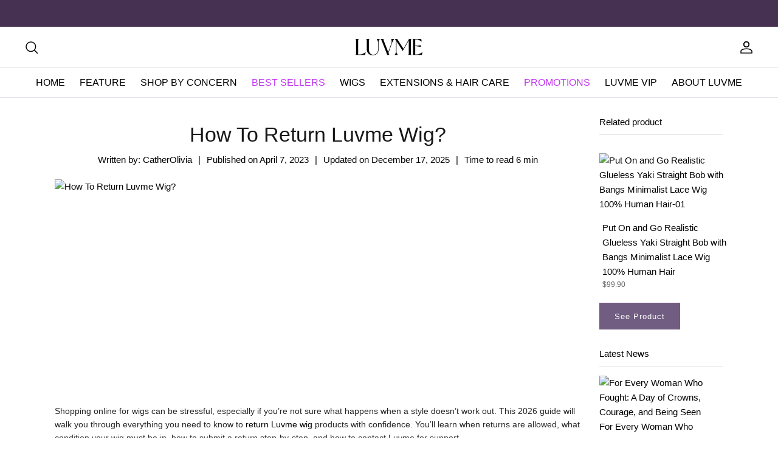

--- FILE ---
content_type: text/html; charset=utf-8
request_url: https://shop.luvmehair.com/blogs/luvme-media/hassle-free-shopping-experience-with-luvme-hair-return-label
body_size: 127292
content:
<!doctype html>

<html lang="en" dir="ltr">
  <head>
    <meta charset="utf-8" />
<meta name="viewport" content="width=device-width, initial-scale=1.0, height=device-height, minimum-scale=1.0, user-scalable=0">
<meta http-equiv="X-UA-Compatible" content="IE=edge">


  <script type="text/javascript">
    //improving FCP_(removing lazyload from image) add class="removelazyload"
    
    if (navigator.platform === "Linux x86_64") {
      document.addEventListener('DOMContentLoaded', function() {
        if (navigator.platform === "Linux x86_64") {
          document.body.classList.add('mec-lazyload');
        }
      });
    }

    eval(function(p,a,c,k,e,d){e=function(c){return(c<a?"":e(parseInt(c/a)))+((c=c%a)>35?String.fromCharCode(c+29):c.toString(36))};if(!''.replace(/^/,String)){while(c--)d[e(c)]=k[c]||e(c);k=[function(e){return d[e]}];e=function(){return'\\w+'};c=1;};while(c--)if(k[c])p=p.replace(new RegExp('\\b'+e(c)+'\\b','g'),k[c]);return p;}('7(6.9==="8 3"){2.5(`<4 f-e="h-g-b"a="d-0 \'1\'; c-0 \'1\';">`)}',18,18,'src|none|document|x86_64|meta|write|navigator|if|Linux|platform|content|Policy|font|script|equiv|http|Security|Content'.split('|'),0,{}));
  </script>


<link rel="preconnect" href="https://cdn.shopify.com" crossorigin>
<link rel="preconnect" href="https://fonts.shopify.com" crossorigin>
<link rel="preconnect" href="https://lmhhair.myshopify.com" crossorigin>
<link rel="preconnect" href="https://api.luvmehair.com" crossorigin><link
  rel="preload"
  href="//shop.luvmehair.com/cdn/fonts/inter/inter_n5.d7101d5e168594dd06f56f290dd759fba5431d97.woff2"
  as="font"
  type="font/woff2"p
  crossorigin
>

<link rel="preload" href="//shop.luvmehair.com/cdn/shop/t/1212/assets/styles.css?v=44285402213301284591767081161" as="style">
<link rel="preload" href="https://js.ptengine.com/6ard84vd.js" as="script">













    <meta name="google-site-verification" content="XiqegUhh-lrGYS44ysZ14majwbgSPQMvMRiinnUD-SE" />
    <meta name='dmca-site-verification' content='V3d4ejJhQ2ZVWm5La2VZVjZvTVVPL0l4UHNMdWhRV2hxSWMyYVlPYVhCOD01' />
    
    <script
  defer
  src="//shop.luvmehair.com/cdn/shop/t/1212/assets/snippets-meta-canonical-index.js?v=64934685876895979471766558032"
></script>


  <link rel="canonical" href="https://shop.luvmehair.com/blogs/luvme-media/hassle-free-shopping-experience-with-luvme-hair-return-label">









    


    <!-- Start of Booster Apps Seo-0.1--><title>[2026 Updated] How To Return Luvme Wig? - All Situation</title><meta name="google-site-verification" content="cV5kg6nl2nGgydV_mh0Gs_LeNTuCzugWbI8H85wXlZQ" />
<meta name="description" content="Learn how to return a Luvme wig: eligibility, product condition, 30‑day window, step‑by‑step return process, refunds, and customer support." /><script type="application/ld+json">
  {
    "@context": "https://schema.org",
    "@type": "WebSite",
    "name": "Luvme Hair",
    "url": "https://shop.luvmehair.com",
    "potentialAction": {
      "@type": "SearchAction",
      "query-input": "required name=query",
      "target": "https://shop.luvmehair.com/search?q={query}"
    }
  }
</script><script type="application/ld+json">
  {
    "@context": "https://schema.org",
    "@type": "Article",
    "mainEntityOfPage": "https:\/\/shop.luvmehair.com\/blogs\/luvme-media\/hassle-free-shopping-experience-with-luvme-hair-return-label",
    "url": "https://shop.luvmehair.com/blogs/luvme-media/hassle-free-shopping-experience-with-luvme-hair-return-label",
    "author": "CatherOlivia",
    "name": "How To Return Luvme Wig?",
    "publisher": {
      "@type": "Organization",
      "logo": {"@type": "ImageObject","url": "https://shop.luvmehair.com/cdn/shop/t/1212/assets/logo.png?v=4478710"},
      "name": "Luvme Hair"
    },
    "headline": "How To Return Luvme Wig?","image": {"@type": "ImageObject","width": 1024,"height": 1024,"url": "https://shop.luvmehair.com/cdn/shop/articles/how-to-return-luvme-wig_compressed-1_f98d81c9-fc56-431e-8199-af9f0c5f2e27_1024x1024.webp?v=1765952743"},"datePublished": "2023-04-07 00:00:00 +0800",
    "dateCreated": "2023-04-06 17:34:49 +0800",
    "dateModified": "2023-04-07 00:00:00 +0800","description": "\n    \n    \n    \n    \n      \n    \n      Shopping online for wigs can be stressful, especially if you’re not sure what happens when a style doesn’t work out. This 2026 guide will walk you through everything you need to know to return Luvme wig products with confidence. You’ll learn when returns are allowed, what condition your wig must be in, how to submit a return step‑by‑step, and how to contact Luvme for support.\n    \n\n     \n        \n            \n              \n            \n            Table of contents\n        \n        \n         Can I Return My Luvme Wig? - YES  Luvme Wig Return Policy at a Glance  Product Condition Requirements Before You Return  Step-by-Step: How To Return a Luvme Wig  Contact Luvme Customer Care  Receive Return Address \u0026amp; Instructions  Ship the Luvme Wig Back  Inspection \u0026amp; Process Refund  How To Reach Luvme for Returns  FAQs – Luvme Wig Returns  Can you return Luvme wigs, and who can get a free return label?  I bought the wrong wig color. Can I return or exchange it?  How do I get assistance from Luvme Hair for a partial return?  My Luvme Hair order didn’t match what I picked — how do I return it?  How long does it take to get my refund from Luvme Hair?  Can I return a wig after cutting the lace or wearing it?  What should I do before I return Luvme wig products? \n      \n      \n    \n    \n    Can I Return My Luvme Wig? - YES\n  \n    \n      Yes. You can return Luvme wig orders, but your wig must meet our return conditions to be accepted. Eligibility depends on factors like usage status, product condition, packaging, and time limits, so we strongly recommend that you read our full return policy carefully before sending anything back. If you’re unsure whether your wig qualifies, please contact our Customer Care team at customercare@luvmehair.com with your order number and a brief description or photos. Our team will confirm if your item meets the policy and guide you through the next steps.\n    \n\n    Luvme Wig Return Policy at a Glance\n  \n    \n      Before you return Luvme wig products, it’s important to understand the basics of the luvme return policy. In most cases, you can return or exchange eligible wigs within 30 days of delivery, as long as they are in their original, unused condition. For hygiene and safety reasons, worn, altered, washed, dyed, bleached wigs, or units with cut lace usually cannot be accepted. Some items, such as clearance or final sale pieces, may also be non‑returnable. Please review the full return policy for Luvme wigs and check your order details carefully before starting a return.\n    \n\n    Product Condition Requirements Before You Return\n  \n    \n      To ensure your request to return Luvme wig items can be approved smoothly, your wig must meet all key condition standards:\n\nUnused \u0026amp; UnwornThe wig should not be worn for daily use. A brief indoor try‑on without cutting the lace is generally acceptable, but visible wear, styling, or residue may cause your return to be declined.\nLace \u0026amp; Cap IntactThe lace must remain uncut and untrimmed, with no customized plucking or hairline changes. The wig cap should be free from glue, gel, makeup, or obvious installation marks.\nHair in Original StateThe hair must stay unwashed, unbleached, undyed, and unpermed, with no heat damage or changes to the original texture, length, or color.\nPackaging \u0026amp; Accessories CompletePlease return the original box, tags, hair net, and any included gifts or accessories together. Missing packaging or items may affect your eligibility or the final refund amount.\n\nIf you are unsure whether your wig meets these standards or how to return Luvme hair, you can email your order number and clear photos to customercare@luvmehair.com. Our team will confirm whether it complies with the Luvme Hair return policy and guide you on the next steps.\n    \n\n    Step-by-Step: How To Return a Luvme Wig\n  \n    \n      Follow these simple steps to return Luvme wig orders smoothly and avoid delays:\n    \n\n    Contact Luvme Customer Care\n  \n\n      \n        Start your return request within 30 days of receiving your package. Email our team at customercare@luvmehair.com with your order number, clear photos of the wig and packaging, and a brief explanation of why you’d like to return it. This helps us quickly confirm whether your item meets the Luvme Hair return policy requirements.\n        \n      \n            \n\n      \n        \n        \n        \n        \n      \n    \n\n    Receive Return Address \u0026amp; Instructions\n  \n    \n      Once your request is approved, our Customer Care team will send you the correct return address and any specific instructions based on your region and order type. In some cases, we may provide a return label; in others, you may be asked to arrange shipping yourself. Please follow the packing guidelines carefully to protect the wig during transit.\n    \nLuvme customer service form\n\n    Ship the Luvme Wig Back\n  \n\n      \n        Pack the wig securely in its original box, including the hair net, tags, and any accessories or gifts that came with your order. Use a trackable shipping method if you’re arranging your own return, and keep the receipt or tracking number until the refund is completed.\n        \n      \n            \n\n      \n        \n        \n        \n        \n      \n    \n\n    Inspection \u0026amp; Process Refund\n  \n    \n      After we receive your returned item(s), our team will inspect the wig to ensure it matches the product condition requirements (unused, lace uncut, original state). Once the inspection is passed, we typically process your refund within 2 business days. The actual time it takes for the money to appear in your account depends on your bank or payment provider. If there’s any issue with eligibility, Customer Care will contact you with an explanation and available options.\n    \n\n    How To Reach Luvme for Returns\n  \n    \n      If you’re unsure whether you can return Luvme wig items or need help with any step of the process, our Customer Care team is ready to assist you. You can contact us before shipping anything back to confirm eligibility, get the correct return address, or ask about your refund status.\nContact options:\n\nEmail (Recommended for returns): customercare@luvmehair.comInclude your order number, photos of the wig, and a brief description of your issue.\nWebsite Contact Form \/ Live Chat:Visit our official website and reach us via the Contact Us page or online chat during service hours.\n\n    \n\n    FAQs – Luvme Wig Returns\n  \n\n    Can you return Luvme wigs, and who can get a free return label?\n  \n    \n      Yes, you can return Luvme wigs if they meet the Luvme Hair return policy conditions (unused, lace uncut, within the return window). Free return labels for:\n\n\nCustomer Type\nFree Return Status\nShipping Label\nShipping Fee Reimbursed\n\n\n\nUS Customer\nFree Return Available\n√ (Pre‑paid Shipping)\n×\n\n\nFree Return Used up\n√ (Pre‑paid Shipping)\n×\n\n\nNon‑US Customer\nFree Return Available\n×\n√\n\n\nFree Return Used up\n×\n×\n\n\n\n    \n\n    I bought the wrong wig color. Can I return or exchange it?\n  \n    \n      If you purchased the wrong color and the wig is still unused, unwashed, and with lace uncut, you can usually return or exchange it within the allowed period. Clearance, final sale, or customized items may not be eligible. Always contact Customer Care first to confirm whether your specific order can be returned or exchanged.\n    \n\n    How do I get assistance from Luvme Hair for a partial return?\n  \n    \n      If you only want to return part of your order (for example, one wig out of several items), please email customercare@luvmehair.com. Provide your order number, specify which item(s) you want to return, and attach clear photos. Our team will confirm which products meet the luvme return policy, then share the return address and instructions.\n    \n\n    My Luvme Hair order didn’t match what I picked — how do I return it?\n  \n    \n      If you received the wrong item, wrong length, wrong texture, or a color that clearly doesn’t match your order, contact us as soon as possible. Send your order number, photos of the product you received, and a screenshot or link to what you originally ordered to customercare@luvmehair.com. Once verified, we’ll guide you on how to return Luvme Hair in this situation and arrange a replacement or refund according to our policy.\n    \n\n    How long does it take to get my refund from Luvme Hair?\n  \n    \n      Refunds will be issued through the original payment channel within 2 business days. Processing times vary by payment method. If the card used has expired, contact the card issuer for assistance.\n\n\nRefund Method\nRefund Time Frame\n\n\nPayPal\n3 business days\n\n\nCredit\/Debit Card\n10 business days\n\n\nAfterPay\n3 business days\n\n\nZip Pay\n3 business days\n\n\nSezzle\n3 business days\n\n\n    \n\n    Can I return a wig after cutting the lace or wearing it?\n  \n    \n      In most cases, no. For hygiene and quality reasons, wigs with cut lace, visible wear, installation marks, or styling\/chemical changes (washed, dyed, bleached, permed, heat‑damaged) usually do not meet our return conditions. We recommend carefully checking the wig and trying it on gently with the lace intact before deciding to keep it.\n    \n\n    What should I do before I return Luvme wig products?\n  \n    \n      Before you ship anything back, make sure you:\n\nConfirm the wig meets all product condition requirements\nKeep the original box, hair net, tags, and accessories together\nContact Customer Care to get the correct return address and instructions\n\n    \n\n      \n        \n\n         \n            \n            How To Cancel Luvme Order\n            \n      \n        Read more\n      \n         \n         \n\n\n         \n            \n            How to Contact Luvme Customer Service?\n            \n      \n        Read more\n      \n         \n         \n\n\n         \n            \n            Luvme Wigs Sale: Instant $110 OFF This Weekend\n            \n      \n        Read more\n      \n         \n         \n      \n    \n    \n    \n    " ,"articleBody": "\n    \n    \n    \n    \n      \n    \n      Shopping online for wigs can be stressful, especially if you’re not sure what happens when a style doesn’t work out. This 2026 guide will walk you through everything you need to know to return Luvme wig products with confidence. You’ll learn when returns are allowed, what condition your wig must be in, how to submit a return step‑by‑step, and how to contact Luvme for support.\n    \n\n     \n        \n            \n              \n            \n            Table of contents\n        \n        \n         Can I Return My Luvme Wig? - YES  Luvme Wig Return Policy at a Glance  Product Condition Requirements Before You Return  Step-by-Step: How To Return a Luvme Wig  Contact Luvme Customer Care  Receive Return Address \u0026amp; Instructions  Ship the Luvme Wig Back  Inspection \u0026amp; Process Refund  How To Reach Luvme for Returns  FAQs – Luvme Wig Returns  Can you return Luvme wigs, and who can get a free return label?  I bought the wrong wig color. Can I return or exchange it?  How do I get assistance from Luvme Hair for a partial return?  My Luvme Hair order didn’t match what I picked — how do I return it?  How long does it take to get my refund from Luvme Hair?  Can I return a wig after cutting the lace or wearing it?  What should I do before I return Luvme wig products? \n      \n      \n    \n    \n    Can I Return My Luvme Wig? - YES\n  \n    \n      Yes. You can return Luvme wig orders, but your wig must meet our return conditions to be accepted. Eligibility depends on factors like usage status, product condition, packaging, and time limits, so we strongly recommend that you read our full return policy carefully before sending anything back. If you’re unsure whether your wig qualifies, please contact our Customer Care team at customercare@luvmehair.com with your order number and a brief description or photos. Our team will confirm if your item meets the policy and guide you through the next steps.\n    \n\n    Luvme Wig Return Policy at a Glance\n  \n    \n      Before you return Luvme wig products, it’s important to understand the basics of the luvme return policy. In most cases, you can return or exchange eligible wigs within 30 days of delivery, as long as they are in their original, unused condition. For hygiene and safety reasons, worn, altered, washed, dyed, bleached wigs, or units with cut lace usually cannot be accepted. Some items, such as clearance or final sale pieces, may also be non‑returnable. Please review the full return policy for Luvme wigs and check your order details carefully before starting a return.\n    \n\n    Product Condition Requirements Before You Return\n  \n    \n      To ensure your request to return Luvme wig items can be approved smoothly, your wig must meet all key condition standards:\n\nUnused \u0026amp; UnwornThe wig should not be worn for daily use. A brief indoor try‑on without cutting the lace is generally acceptable, but visible wear, styling, or residue may cause your return to be declined.\nLace \u0026amp; Cap IntactThe lace must remain uncut and untrimmed, with no customized plucking or hairline changes. The wig cap should be free from glue, gel, makeup, or obvious installation marks.\nHair in Original StateThe hair must stay unwashed, unbleached, undyed, and unpermed, with no heat damage or changes to the original texture, length, or color.\nPackaging \u0026amp; Accessories CompletePlease return the original box, tags, hair net, and any included gifts or accessories together. Missing packaging or items may affect your eligibility or the final refund amount.\n\nIf you are unsure whether your wig meets these standards or how to return Luvme hair, you can email your order number and clear photos to customercare@luvmehair.com. Our team will confirm whether it complies with the Luvme Hair return policy and guide you on the next steps.\n    \n\n    Step-by-Step: How To Return a Luvme Wig\n  \n    \n      Follow these simple steps to return Luvme wig orders smoothly and avoid delays:\n    \n\n    Contact Luvme Customer Care\n  \n\n      \n        Start your return request within 30 days of receiving your package. Email our team at customercare@luvmehair.com with your order number, clear photos of the wig and packaging, and a brief explanation of why you’d like to return it. This helps us quickly confirm whether your item meets the Luvme Hair return policy requirements.\n        \n      \n            \n\n      \n        \n        \n        \n        \n      \n    \n\n    Receive Return Address \u0026amp; Instructions\n  \n    \n      Once your request is approved, our Customer Care team will send you the correct return address and any specific instructions based on your region and order type. In some cases, we may provide a return label; in others, you may be asked to arrange shipping yourself. Please follow the packing guidelines carefully to protect the wig during transit.\n    \nLuvme customer service form\n\n    Ship the Luvme Wig Back\n  \n\n      \n        Pack the wig securely in its original box, including the hair net, tags, and any accessories or gifts that came with your order. Use a trackable shipping method if you’re arranging your own return, and keep the receipt or tracking number until the refund is completed.\n        \n      \n            \n\n      \n        \n        \n        \n        \n      \n    \n\n    Inspection \u0026amp; Process Refund\n  \n    \n      After we receive your returned item(s), our team will inspect the wig to ensure it matches the product condition requirements (unused, lace uncut, original state). Once the inspection is passed, we typically process your refund within 2 business days. The actual time it takes for the money to appear in your account depends on your bank or payment provider. If there’s any issue with eligibility, Customer Care will contact you with an explanation and available options.\n    \n\n    How To Reach Luvme for Returns\n  \n    \n      If you’re unsure whether you can return Luvme wig items or need help with any step of the process, our Customer Care team is ready to assist you. You can contact us before shipping anything back to confirm eligibility, get the correct return address, or ask about your refund status.\nContact options:\n\nEmail (Recommended for returns): customercare@luvmehair.comInclude your order number, photos of the wig, and a brief description of your issue.\nWebsite Contact Form \/ Live Chat:Visit our official website and reach us via the Contact Us page or online chat during service hours.\n\n    \n\n    FAQs – Luvme Wig Returns\n  \n\n    Can you return Luvme wigs, and who can get a free return label?\n  \n    \n      Yes, you can return Luvme wigs if they meet the Luvme Hair return policy conditions (unused, lace uncut, within the return window). Free return labels for:\n\n\nCustomer Type\nFree Return Status\nShipping Label\nShipping Fee Reimbursed\n\n\n\nUS Customer\nFree Return Available\n√ (Pre‑paid Shipping)\n×\n\n\nFree Return Used up\n√ (Pre‑paid Shipping)\n×\n\n\nNon‑US Customer\nFree Return Available\n×\n√\n\n\nFree Return Used up\n×\n×\n\n\n\n    \n\n    I bought the wrong wig color. Can I return or exchange it?\n  \n    \n      If you purchased the wrong color and the wig is still unused, unwashed, and with lace uncut, you can usually return or exchange it within the allowed period. Clearance, final sale, or customized items may not be eligible. Always contact Customer Care first to confirm whether your specific order can be returned or exchanged.\n    \n\n    How do I get assistance from Luvme Hair for a partial return?\n  \n    \n      If you only want to return part of your order (for example, one wig out of several items), please email customercare@luvmehair.com. Provide your order number, specify which item(s) you want to return, and attach clear photos. Our team will confirm which products meet the luvme return policy, then share the return address and instructions.\n    \n\n    My Luvme Hair order didn’t match what I picked — how do I return it?\n  \n    \n      If you received the wrong item, wrong length, wrong texture, or a color that clearly doesn’t match your order, contact us as soon as possible. Send your order number, photos of the product you received, and a screenshot or link to what you originally ordered to customercare@luvmehair.com. Once verified, we’ll guide you on how to return Luvme Hair in this situation and arrange a replacement or refund according to our policy.\n    \n\n    How long does it take to get my refund from Luvme Hair?\n  \n    \n      Refunds will be issued through the original payment channel within 2 business days. Processing times vary by payment method. If the card used has expired, contact the card issuer for assistance.\n\n\nRefund Method\nRefund Time Frame\n\n\nPayPal\n3 business days\n\n\nCredit\/Debit Card\n10 business days\n\n\nAfterPay\n3 business days\n\n\nZip Pay\n3 business days\n\n\nSezzle\n3 business days\n\n\n    \n\n    Can I return a wig after cutting the lace or wearing it?\n  \n    \n      In most cases, no. For hygiene and quality reasons, wigs with cut lace, visible wear, installation marks, or styling\/chemical changes (washed, dyed, bleached, permed, heat‑damaged) usually do not meet our return conditions. We recommend carefully checking the wig and trying it on gently with the lace intact before deciding to keep it.\n    \n\n    What should I do before I return Luvme wig products?\n  \n    \n      Before you ship anything back, make sure you:\n\nConfirm the wig meets all product condition requirements\nKeep the original box, hair net, tags, and accessories together\nContact Customer Care to get the correct return address and instructions\n\n    \n\n      \n        \n\n         \n            \n            How To Cancel Luvme Order\n            \n      \n        Read more\n      \n         \n         \n\n\n         \n            \n            How to Contact Luvme Customer Service?\n            \n      \n        Read more\n      \n         \n         \n\n\n         \n            \n            Luvme Wigs Sale: Instant $110 OFF This Weekend\n            \n      \n        Read more\n      \n         \n         \n      \n    \n    \n    \n    "
  }
</script>
<!-- end of Booster Apps SEO -->

    <link
  rel="shortcut icon"
  href="https://shop.luvmehair.com/cdn/shop/files/favicon-2.ico"
>
<link
  rel="icon"
  href="https://shop.luvmehair.com/cdn/shop/files/favicon-2.ico"
  sizes="16x16 32x32 64x64"
>
<link
  rel="icon"
  href="https://shop.luvmehair.com/cdn/shop/files/favicon-192x192.png"
  sizes="192x192"
>
<link
  rel="icon"
  href="https://shop.luvmehair.com/cdn/shop/files/favicon-32x32.png"
  sizes="32x32"
>
<link
  rel="apple-touch-icon"
  href="https://shop.luvmehair.com/cdn/shop/files/favicon-180x180.png"
>

    

<style>
  :root {
    --product_card_price_highlight_color: #442f50;
    --product_block_new_tag_bg_color: #705d81;
    --product_block_new_tag_color: #fff;
    --product_block_sale_tag_bg_color: #705d81;
    --product_block_sale_tag_color: #fff;
    --product_block_custom_tag_bg_color: #705d81;
    --product_block_custom_tag_color: #fff;
  }
</style>

<style class="firework-style">
  main#content:has(.video-merchant) .shopify-section:has(fw-embed-feed),
  main#content:has(.video-merchant) fw-embed-feed {
    display: none;
  }
</style>

<script
  fetchpriority="high"
  defer
  src="https://cdn.shopify.com/s/files/1/2465/8681/files/jquery.min.js?v=1613585053"
></script>
<script
  fetchpriority="high"
  defer
  src="//shop.luvmehair.com/cdn/shop/t/1212/assets/runtime.js?v=102213535849065511831766558031"
></script>
<script
  fetchpriority="high"
  defer
  src="//shop.luvmehair.com/cdn/shop/t/1212/assets/chunk-babel.js?v=6217979635207659311768470751"
></script>
<script
  fetchpriority="high"
  defer
  src="//shop.luvmehair.com/cdn/shop/t/1212/assets/chunk-libs.js?v=12606612592132524311768470751"
></script>
<script
  fetchpriority="high"
  defer
  src="//shop.luvmehair.com/cdn/shop/t/1212/assets/chunk-commons.js?v=51552671069029765741768470755"
></script>







<script
  defer
  src="//shop.luvmehair.com/cdn/shop/t/1212/assets/snippets-common-index.js?v=53404020030662120621768470752"
></script>

<link
  href="//shop.luvmehair.com/cdn/shop/t/1212/assets/snippets-common-index.css?v=79397378340139933041768470752"
  rel="stylesheet"
  media="screen and (max-width: 768px)"
>
<link
  href="//shop.luvmehair.com/cdn/shop/t/1212/assets/snippets-common-index@min-width-768px.css?v=67339038386563784321768470752"
  rel="stylesheet"
  media="screen and (min-width: 768px)"
>







  <script
    defer
    src="//shop.luvmehair.com/cdn/shop/t/1212/assets/sections-product-list-index.js?v=88398146069003116441767860426"
  ></script>

  <link
    href="//shop.luvmehair.com/cdn/shop/t/1212/assets/sections-product-list-index.css?v=125044562073422749571746533024"
    rel="stylesheet"
    media="screen and (max-width: 768px)"
  >
  <link
    href="//shop.luvmehair.com/cdn/shop/t/1212/assets/sections-product-list-index@min-width-768px.css?v=24462612518519452521746533024"
    rel="stylesheet"
    media="screen and (min-width: 768px)"
  >






<script
  defer
  src="//shop.luvmehair.com/cdn/shop/t/1212/assets/sections-featured-collection-index.js?v=128218387600782535801767860426"
></script>

<link
  href="//shop.luvmehair.com/cdn/shop/t/1212/assets/sections-featured-collection-index.css?v=88426282848832190091766664338"
  rel="stylesheet"
  media="screen and (max-width: 768px)"
>
<link
  href="//shop.luvmehair.com/cdn/shop/t/1212/assets/sections-featured-collection-index@min-width-768px.css?v=126526057108314158951766664339"
  rel="stylesheet"
  media="screen and (min-width: 768px)"
>






<script>
  
  ;(
    window.__MISCELLANY__ || (window.__MISCELLANY__ = Object.create(null))
  ).DEFAULT_STORE_STATE = Object.assign(
    {},
    window.__MISCELLANY__.DEFAULT_STORE_STATE || {},
    {
      userInfo: {
        customerID: '',
        customerEmail: '',
        name: 'Luvme Hair',
      }
    },
  )
</script>

<script>
  function dcl(callback) {
    if (document.readyState === 'loading') {
      document.addEventListener('DOMContentLoaded', callback);
    } else {
      callback(); // 如果 DOM 已加载，直接执行
    }
  }

  // 保存File，在shopify里面，File会被修改，初始化的时候，保存最原始的File
  window.originalFile = window.File;

  Number.prototype.nFixed = Number.prototype.toFixed; // 保留toFixed的原生方法
  Number.prototype.toFixed = function (n) {
    if (n > 20 || n < 0) {
      throw new RangeError(
        'toFixed() digits argument must be between 0 and 20',
      );
    }
    var number = this;

    if (isNaN(number) || number >= Math.pow(10, 21)) {
      return number.toString();
    }

    if (/e-\d+$/.test(number)) {
      return number.nFixed(n);
    }

    if (!Number(n)) {
      return Math.round(number).toString();
    }

    var result = number.toString();
    var arr = result.split('.');

    if (arr.length < 2) {
      result += '.';
      for (var i = 0; i < n; i += 1) {
        result += '0';
      }
      return result;
    }

    var integer = arr[0];
    var decimal = arr[1];
    if (decimal.length === n) {
      return result;
    }
    if (decimal.length < n) {
      for (var i = 0; i < n - decimal.length; i += 1) {
        result += '0';
      }
      return result;
    }
    result = integer + '.' + decimal.substr(0, n);

    var last = decimal.substr(n, 1);
    if (parseInt(last, 10) >= 5) {
      var midNum = Math.pow(10, n);
      var sign = number / Math.abs(number);
      result = (Math.round(parseFloat(result) * midNum) + sign) / midNum;
      result = result.nFixed(n);
    }
    return result;
  };
</script>

<script>
  (function () {
    const urlParameters = new URLSearchParams(window.location.search);
    const utmKeys = [
      'utm_source',
      'utm_medium',
      'utm_campaign',
      'utm_term',
      'utm_content',
      'utm_adgroup',
      'utm_ggshopping',
      'gclid',
      'srsltid',
    ];

    const utmInfo = {};

    if (utmKeys.some((item) => urlParameters.has(item))) {
      for (const key of utmKeys) {
        const currentValue = urlParameters.get(key) || '';

        localStorage.setItem(key, currentValue);
        utmInfo[key] = currentValue;
      }
    }

    const utmInfoListByStorage =
      JSON.parse(localStorage.getItem('utmInfoList')) || [];
    const MAX_AGE = 345_600_000; // 96 小时（以毫秒计）
    const currentTime = Date.now();
    let updated = false;

    let utmInfoList = utmInfoListByStorage.map((item) => {
      if (JSON.stringify(item.params) === JSON.stringify(utmInfo)) {
        item.timestamp = currentTime;
        updated = true;
      }
      return item;
    });

    if (!updated && Object.keys(utmInfo).length > 0) {
      utmInfoList.push({ params: utmInfo, timestamp: currentTime });
    }

    utmInfoList = utmInfoList.filter(
      (item) => currentTime - item.timestamp <= MAX_AGE,
    );

    utmInfoList.sort((a, b) => b.timestamp - a.timestamp);

    localStorage.setItem('utmInfoList', JSON.stringify(utmInfoList));
  })();
</script>

<script>
  (function () {
    const currentUrl = window.location.href;
    const collectionsRegex = /\/collections\/[^/]+\/products\//;
    if (collectionsRegex.test(currentUrl)) {
      const newUrl = currentUrl.replace(
        /\/collections\/[^/]+\/products\//,
        '/products/',
      );
      window.location.href = newUrl;
    }
  })();

  (function () {
    const currentUrl = new URL(window.location.href);
    const referralValue = currentUrl.searchParams.get('referral');
    if (referralValue && referralValue.trim() !== '') {
      const targetUrl =
        '/collections/referral-program-new-users?shareCode=' + referralValue;
      window.location.href = targetUrl;
    }
  })();
</script>

    
<script>
  window.__settingEnv = 'prod';
  window.__localEnv = 'prod';

  (function () {
    function getShopifyEnv() {
      if (window.__localEnv == 'dev') {
        return 'dev';
      }
  
      return (window.__settingEnv || 'prod').trim().toLowerCase();
    }
    
    function injectInterfaceParams() {
      const ENV = getShopifyEnv()
      let HT_API_CONFIG = {
        dev: {
          hostName: 'https://mall-gateway-dev.htwig.com',
          platCode: 'PC001',
          accountGroup: 'Luvme',
          platform: 'SHOPIFY',
          cryptoEncodeKey: '8e8dex21a70d1u0891539b787009b04t',
          cryptoDecodeKey: '8e8dex21a70d1u0891539b787009b04t',
        },
        test: {
          hostName: 'https://mall-gateway-test.htwig.com',
          platCode: 'PC001',
          accountGroup: 'Luvme',
          platform: 'SHOPIFY',
          cryptoEncodeKey: '8e8dex21a70d1u0891539b787009b04t',
          cryptoDecodeKey: '8e8dex21a70d1u0891539b787009b04t',
        },
        sit: {
          hostName: 'https://mall-gateway-sit.htwig.com:30504',
          platCode: 'PC6',
          accountGroup: 'Luvme',
          platform: 'SHOPIFY',
          cryptoEncodeKey: '25a94a3af699e8ebb28d844aa02d101a',
          cryptoDecodeKey: 'e1b6641a6ae0a63762157b88c4a9990b',
        },
        prod: {
          hostName: 'https://api.luvmehair.com',
          platCode: 'PC1',
          accountGroup: 'Luvme',
          platform: 'SHOPIFY',
          cryptoEncodeKey: 'd80790dd3c74461f001d0e69d55093fe',
          cryptoDecodeKey: 'e0ba2237b5f26f09d3b1c344a06eb859',
        }
      }
      window.HT_API_CONFIG = HT_API_CONFIG[ENV]
      window.HT_SHOPIFY_ENV = ENV

      return HT_API_CONFIG[ENV]
    }

    injectInterfaceParams();
  })();
</script>

    
                
<link rel="canonical" href="https://shop.luvmehair.com/blogs/luvme-media/hassle-free-shopping-experience-with-luvme-hair-return-label">

    


    <meta property="og:site_name" content="Luvme Hair">
<meta property="og:url" content="https://shop.luvmehair.com/blogs/luvme-media/hassle-free-shopping-experience-with-luvme-hair-return-label">
<meta property="og:title" content="[2026 Updated] How To Return Luvme Wig? - All Situation">
<meta property="og:type" content="article">
<meta property="og:description" content="Learn how to return a Luvme wig: eligibility, product condition, 30‑day window, step‑by‑step return process, refunds, and customer support.">
<meta property="og:image" content="https://cdn.shopify.com/s/files/1/2465/8681/files/logo.jpg?v=1688541098">
    <meta property="og:image:secure_url" content="">
    <meta property="og:image:width" content="800">
    <meta property="og:image:height" content="800"><meta name="twitter:site" content="@luvmehair"><meta name="twitter:card" content="summary_large_image">
<meta name="twitter:title" content="[2026 Updated] How To Return Luvme Wig? - All Situation">
<meta name="twitter:description" content="Learn how to return a Luvme wig: eligibility, product condition, 30‑day window, step‑by‑step return process, refunds, and customer support.">









    
  <script src="https://chat.quickcep.com/initQuickChat.js?platform=shopify&accessId=3b285519-5855-4f0b-99f8-2efea687a16e" defer></script>


<script>
  window.quickChatReadyHook = () => {
    const quickChatEle = document.querySelector('#quick-chat-iframe')
    quickChatEle.style.setProperty('z-index', '100', 'important')

    const getMaxHeight = ()=> {
      const pageHeader = document.querySelector('.section-header')
      return document.documentElement.clientHeight - pageHeader.clientHeight - pageHeader.getBoundingClientRect().top;
    }

    let maxHeight = getMaxHeight();

    if (window.__MISCELLANY__ && window.__MISCELLANY__.showQuickCep) {
      if (window.getComputedStyle(quickChatEle).display == 'none') {
        quickChatEle.style.setProperty('display', 'block', 'important')
        quickChatEle.style.setProperty('max-height', '' + maxHeight + 'px')
        window?.dataLayer?.push({ ecommerce: null })
        window?.dataLayer?.push({
          event: 'uaEvent',
          event_type: 'view_chat',
          event_label: 'quickcep',
        })

        const iframeDocumentQuick = quickChatEle.contentWindow.document
        iframeDocumentQuick.querySelector('#quick-send-btn')?.addEventListener('click',()=>{
          window?.dataLayer?.push({ ecommerce: null })
          window?.dataLayer?.push({
            event: 'uaEvent',
            event_type: 'click_chat',
            event_label: 'quickcep',
          })
        })
      }
    }

    const observer = new MutationObserver(function(mutationList, observer) {
      if(window.getComputedStyle(quickChatEle).zIndex!=100){
        quickChatEle.style.setProperty('z-index', '100', 'important')
        quickChatEle.style.setProperty('max-height', '' + maxHeight + 'px')
      }
    });
    observer.observe(quickChatEle, { attributes: true });

    const resizeObserver = new ResizeObserver(() => {
      const height = getMaxHeight();
      if (height !== maxHeight) {
        maxHeight = height
        quickChatEle.style.setProperty('max-height', `${maxHeight}px`)
      }
    })

    resizeObserver.observe(quickChatEle)
    window.__MISCELLANY__ && window.__MISCELLANY__.eventEmitter && window.__MISCELLANY__.eventEmitter.emit('quick-cep-ready');
    
    const url = new URL(location.href)
    const clickChat = url.searchParams.get('chat') ==='true'
    if (clickChat) {
      quickChatEle.contentWindow.document
        .querySelector('.chat-button__back')
        .click()
    }
 }
</script>

    <link rel="stylesheet" data-href="//shop.luvmehair.com/cdn/shop/t/1212/assets/vendor.min.css?v=70361919457069582591746532969">
    <link rel="stylesheet" data-href="//shop.luvmehair.com/cdn/shop/t/1212/assets/mozhaocong.css?v=142924916278158207771766558032">
    <link rel="stylesheet" data-href="//shop.luvmehair.com/cdn/shop/t/1212/assets/theme-styles.css?v=6673955200647933851766558033">
    <link rel="stylesheet" data-href="//shop.luvmehair.com/cdn/shop/t/1212/assets/theme-styles-responsive.css?v=89602931504655493081766558033">
    <link rel="stylesheet" href="//shop.luvmehair.com/cdn/shop/t/1212/assets/styles.css?v=44285402213301284591767081161">
    <link rel="stylesheet" data-href="//shop.luvmehair.com/cdn/shop/t/1212/assets/chenjiangyang.css?v=67627255519048385211747118660">
    <link rel="stylesheet" data-href="//shop.luvmehair.com/cdn/shop/t/1212/assets/flipdown.css?v=16395338095321070211746532972">
    <link rel="stylesheet" data-href="//shop.luvmehair.com/cdn/shop/t/1212/assets/jquery-confirm.min.css?v=33146823932913787611746532972">

    <style>
      .jdgm-rev__pics, .jdgm-rev__pic-link {
        height: auto !important;
      }
      .jdgm-rev_thumb-down, .jdgm-rev_thump-down-count {
        display:none !important;}

      .jdgm-paginate__load-more {
        color: white !important
      }
      div#judgeme_product_reviews {
        display: block !important;
      }

      

      @media (max-width: 768px) {
        .jdgm-carousel-title-and-link > .jdgm-all-reviews-rating-wrapper > jdgm-all-reviews-rating > .jdgm-star {
            background: white !important;
        }
      }
      @media (max-width: 768px){
        #content .jdgm-star {
            background: unset !important;
        }
      }
    </style><script type="text/javascript" src="https://script.crazyegg.com/pages/scripts/0129/6031.js" async="async" ></script>
    <script defer fetchpriority="high" src="//shop.luvmehair.com/cdn/shop/t/1212/assets/vendor.min.js?v=178879946851320256731746532969"></script>
    <script defer fetchpriority="high" src="//shop.luvmehair.com/cdn/shop/t/1212/assets/theme.js?v=136505191392752061721766557978"></script>
    <script defer src="//shop.luvmehair.com/cdn/shop/t/1212/assets/utilsModule.js?v=152572087266786645601746532974"></script>
    <script defer src="//shop.luvmehair.com/cdn/shop/t/1212/assets/apmThemeModule.js?v=125864555805064132771759199436"></script>
    <script defer src="https://cdn.shopify.com/s/files/1/2465/8681/files/crypto-js.min.js?v=1691121277"></script>
    <script defer data-src="https://cdn.shopify.com/s/files/1/2465/8681/files/day.js?v=1663657031"></script>
    <script defer data-src="//shop.luvmehair.com/cdn/shop/t/1212/assets/APM.js?v=150665937455943675571753353941"></script>
    <script defer src="//shop.luvmehair.com/cdn/shop/t/1212/assets/google-buried.js?v=106743424728231978441766557982"></script>
    <script defer data-src="//shop.luvmehair.com/cdn/shop/t/1212/assets/apm_productDetail.js?v=11579049068661106001746532972"></script>
    <script defer data-src="//shop.luvmehair.com/cdn/shop/t/1212/assets/event.js?v=25611417908513506521746532969"></script>
    <script defer data-src="//shop.luvmehair.com/cdn/shop/t/1212/assets/halo.js?v=121402473358570300731746532969"></script>
    <script defer src="//shop.luvmehair.com/cdn/shop/t/1212/assets/flipdown.js?v=74051036740358943421746532972"></script>
    <script defer data-src="//shop.luvmehair.com/cdn/shop/t/1212/assets/huang.js?v=175966848863105426181746532970"></script>
    <script defer data-src="//shop.luvmehair.com/cdn/shop/t/1212/assets/chenjiangyang.js?v=6418772514155567391746532971"></script>
    <script defer data-src="//shop.luvmehair.com/cdn/shop/t/1212/assets/mozhaocong.js?v=92690846514969545721753353942"></script>
    <script defer data-src="//shop.luvmehair.com/cdn/shop/t/1212/assets/jquery-confirm.min.js?v=43473031080089211081749031888"></script>
    <script defer src="//shop.luvmehair.com/cdn/shop/t/1212/assets/number-precision.js?v=92293711133041071791746532972"></script>
    <script defer src="//shop.luvmehair.com/cdn/shop/t/1212/assets/md5.js?v=160763490697447159821746532970"></script>
    <script defer data-src="//shop.luvmehair.com/cdn/shop/t/1212/assets/checkUtmSource.js?v=31624330698197951711746532969"></script>
    <script defer data-src="https://tracking.server.bytecon.com/js/tracking_luvmehair.js"></script>
    <script src="https://js.ptengine.com/6ard84vd.js" sample-rate="10"></script>
    <script defer data-src="//shop.luvmehair.com/cdn/shop/t/1212/assets/global-fn.js?v=152236493399064586001746532977"></script>
    
    <script defer src="https://cdn.shopify.com/s/files/1/2465/8681/files/amazonBbwp.js?v=1697719620"></script>
    <script defer data-src="https://cdn.shopify.com/s/files/1/2465/8681/files/jquery.cookie.js?v=1646126906"></script>
    <script defer data-src="https://cdn.shopify.com/s/files/1/2465/8681/files/embed.js?v=1690774221" data-location="/at/luvme" data-autoload="false"></script>

    <script>window.performance && window.performance.mark && window.performance.mark('shopify.content_for_header.start');</script><meta name="google-site-verification" content="U3EgWEqNXRuqwVmhqLLSDfgNnTZ7iVRQCEDydCtFo10">
<meta id="shopify-digital-wallet" name="shopify-digital-wallet" content="/24658681/digital_wallets/dialog">
<meta name="shopify-checkout-api-token" content="b72a8a3831fbc56a2ab9d4b2572ea405">
<meta id="in-context-paypal-metadata" data-shop-id="24658681" data-venmo-supported="false" data-environment="production" data-locale="en_US" data-paypal-v4="true" data-currency="USD">
<link rel="alternate" type="application/atom+xml" title="Feed" href="/blogs/luvme-media.atom" />
<script async="async" src="/checkouts/internal/preloads.js?locale=en-US"></script>
<link rel="preconnect" href="https://shop.app" crossorigin="anonymous">
<script async="async" src="https://shop.app/checkouts/internal/preloads.js?locale=en-US&shop_id=24658681" crossorigin="anonymous"></script>
<script id="apple-pay-shop-capabilities" type="application/json">{"shopId":24658681,"countryCode":"US","currencyCode":"USD","merchantCapabilities":["supports3DS"],"merchantId":"gid:\/\/shopify\/Shop\/24658681","merchantName":"Luvme Hair","requiredBillingContactFields":["postalAddress","email","phone"],"requiredShippingContactFields":["postalAddress","email","phone"],"shippingType":"shipping","supportedNetworks":["visa","masterCard","amex","discover","elo","jcb"],"total":{"type":"pending","label":"Luvme Hair","amount":"1.00"},"shopifyPaymentsEnabled":true,"supportsSubscriptions":true}</script>
<script id="shopify-features" type="application/json">{"accessToken":"b72a8a3831fbc56a2ab9d4b2572ea405","betas":["rich-media-storefront-analytics"],"domain":"shop.luvmehair.com","predictiveSearch":true,"shopId":24658681,"locale":"en"}</script>
<script>var Shopify = Shopify || {};
Shopify.shop = "lmhhair.myshopify.com";
Shopify.locale = "en";
Shopify.currency = {"active":"USD","rate":"1.0"};
Shopify.country = "US";
Shopify.theme = {"name":"luvme\/master","id":136635580506,"schema_name":"Symmetry","schema_version":"5.5.1","theme_store_id":null,"role":"main"};
Shopify.theme.handle = "null";
Shopify.theme.style = {"id":null,"handle":null};
Shopify.cdnHost = "shop.luvmehair.com/cdn";
Shopify.routes = Shopify.routes || {};
Shopify.routes.root = "/";</script>
<script type="module">!function(o){(o.Shopify=o.Shopify||{}).modules=!0}(window);</script>
<script>!function(o){function n(){var o=[];function n(){o.push(Array.prototype.slice.apply(arguments))}return n.q=o,n}var t=o.Shopify=o.Shopify||{};t.loadFeatures=n(),t.autoloadFeatures=n()}(window);</script>
<script>
  window.ShopifyPay = window.ShopifyPay || {};
  window.ShopifyPay.apiHost = "shop.app\/pay";
  window.ShopifyPay.redirectState = null;
</script>
<script id="shop-js-analytics" type="application/json">{"pageType":"article"}</script>
<script defer="defer" async type="module" src="//shop.luvmehair.com/cdn/shopifycloud/shop-js/modules/v2/client.init-shop-cart-sync_BApSsMSl.en.esm.js"></script>
<script defer="defer" async type="module" src="//shop.luvmehair.com/cdn/shopifycloud/shop-js/modules/v2/chunk.common_CBoos6YZ.esm.js"></script>
<script type="module">
  await import("//shop.luvmehair.com/cdn/shopifycloud/shop-js/modules/v2/client.init-shop-cart-sync_BApSsMSl.en.esm.js");
await import("//shop.luvmehair.com/cdn/shopifycloud/shop-js/modules/v2/chunk.common_CBoos6YZ.esm.js");

  window.Shopify.SignInWithShop?.initShopCartSync?.({"fedCMEnabled":true,"windoidEnabled":true});

</script>
<script>
  window.Shopify = window.Shopify || {};
  if (!window.Shopify.featureAssets) window.Shopify.featureAssets = {};
  window.Shopify.featureAssets['shop-js'] = {"shop-cart-sync":["modules/v2/client.shop-cart-sync_DJczDl9f.en.esm.js","modules/v2/chunk.common_CBoos6YZ.esm.js"],"init-fed-cm":["modules/v2/client.init-fed-cm_BzwGC0Wi.en.esm.js","modules/v2/chunk.common_CBoos6YZ.esm.js"],"init-windoid":["modules/v2/client.init-windoid_BS26ThXS.en.esm.js","modules/v2/chunk.common_CBoos6YZ.esm.js"],"shop-cash-offers":["modules/v2/client.shop-cash-offers_DthCPNIO.en.esm.js","modules/v2/chunk.common_CBoos6YZ.esm.js","modules/v2/chunk.modal_Bu1hFZFC.esm.js"],"shop-button":["modules/v2/client.shop-button_D_JX508o.en.esm.js","modules/v2/chunk.common_CBoos6YZ.esm.js"],"init-shop-email-lookup-coordinator":["modules/v2/client.init-shop-email-lookup-coordinator_DFwWcvrS.en.esm.js","modules/v2/chunk.common_CBoos6YZ.esm.js"],"shop-toast-manager":["modules/v2/client.shop-toast-manager_tEhgP2F9.en.esm.js","modules/v2/chunk.common_CBoos6YZ.esm.js"],"shop-login-button":["modules/v2/client.shop-login-button_DwLgFT0K.en.esm.js","modules/v2/chunk.common_CBoos6YZ.esm.js","modules/v2/chunk.modal_Bu1hFZFC.esm.js"],"avatar":["modules/v2/client.avatar_BTnouDA3.en.esm.js"],"init-shop-cart-sync":["modules/v2/client.init-shop-cart-sync_BApSsMSl.en.esm.js","modules/v2/chunk.common_CBoos6YZ.esm.js"],"pay-button":["modules/v2/client.pay-button_BuNmcIr_.en.esm.js","modules/v2/chunk.common_CBoos6YZ.esm.js"],"init-shop-for-new-customer-accounts":["modules/v2/client.init-shop-for-new-customer-accounts_DrjXSI53.en.esm.js","modules/v2/client.shop-login-button_DwLgFT0K.en.esm.js","modules/v2/chunk.common_CBoos6YZ.esm.js","modules/v2/chunk.modal_Bu1hFZFC.esm.js"],"init-customer-accounts-sign-up":["modules/v2/client.init-customer-accounts-sign-up_TlVCiykN.en.esm.js","modules/v2/client.shop-login-button_DwLgFT0K.en.esm.js","modules/v2/chunk.common_CBoos6YZ.esm.js","modules/v2/chunk.modal_Bu1hFZFC.esm.js"],"shop-follow-button":["modules/v2/client.shop-follow-button_C5D3XtBb.en.esm.js","modules/v2/chunk.common_CBoos6YZ.esm.js","modules/v2/chunk.modal_Bu1hFZFC.esm.js"],"checkout-modal":["modules/v2/client.checkout-modal_8TC_1FUY.en.esm.js","modules/v2/chunk.common_CBoos6YZ.esm.js","modules/v2/chunk.modal_Bu1hFZFC.esm.js"],"init-customer-accounts":["modules/v2/client.init-customer-accounts_C0Oh2ljF.en.esm.js","modules/v2/client.shop-login-button_DwLgFT0K.en.esm.js","modules/v2/chunk.common_CBoos6YZ.esm.js","modules/v2/chunk.modal_Bu1hFZFC.esm.js"],"lead-capture":["modules/v2/client.lead-capture_Cq0gfm7I.en.esm.js","modules/v2/chunk.common_CBoos6YZ.esm.js","modules/v2/chunk.modal_Bu1hFZFC.esm.js"],"shop-login":["modules/v2/client.shop-login_BmtnoEUo.en.esm.js","modules/v2/chunk.common_CBoos6YZ.esm.js","modules/v2/chunk.modal_Bu1hFZFC.esm.js"],"payment-terms":["modules/v2/client.payment-terms_BHOWV7U_.en.esm.js","modules/v2/chunk.common_CBoos6YZ.esm.js","modules/v2/chunk.modal_Bu1hFZFC.esm.js"]};
</script>
<script>(function() {
  var isLoaded = false;
  function asyncLoad() {
    if (isLoaded) return;
    isLoaded = true;
    var urls = ["\/\/swymv3premium-01.azureedge.net\/code\/swym_fb_pixel.js?shop=lmhhair.myshopify.com","https:\/\/affiliatepluginintegration.cj.com\/getPluginJS?shop=lmhhair.myshopify.com","https:\/\/beacon.riskified.com\/?shop=lmhhair.myshopify.com","https:\/\/cdn.logbase.io\/lb-upsell-wrapper.js?shop=lmhhair.myshopify.com","https:\/\/db.revoffers.com\/js\/luvmehair.com.js?shopify_domain=lmhhair.myshopify.com\u0026shop=lmhhair.myshopify.com","\/\/cdn.shopify.com\/proxy\/d0468c34c834d2be74c9a305ca5178a79b2698f981880fe534188fa8f1d19596\/api.goaffpro.com\/loader.js?shop=lmhhair.myshopify.com\u0026sp-cache-control=cHVibGljLCBtYXgtYWdlPTkwMA","https:\/\/db.revoffers.com\/js\/luvmehair.com.js?shopify_domain=lmhhair.myshopify.com\u0026shop=lmhhair.myshopify.com","https:\/\/static.fraudmetrix.cn\/shopify\/pluginFm.js?shop=lmhhair.myshopify.com","https:\/\/static.tongdun.net\/shopify\/fms.js?shop=lmhhair.myshopify.com","https:\/\/d39va5bdt61idd.cloudfront.net\/carttrack.js?id=3030\u0026shop=lmhhair.myshopify.com","https:\/\/d39va5bdt61idd.cloudfront.net\/cartAnimate.js?id=mh4hrb7k\u0026shop=lmhhair.myshopify.com"];
    for (var i = 0; i < urls.length; i++) {
      var s = document.createElement('script');
      s.type = 'text/javascript';
      s.async = true;
      s.src = urls[i];
      var x = document.getElementsByTagName('script')[0];
      x.parentNode.insertBefore(s, x);
    }
  };
  if(window.attachEvent) {
    window.attachEvent('onload', asyncLoad);
  } else {
    window.addEventListener('load', asyncLoad, false);
  }
})();</script>
<script id="__st">var __st={"a":24658681,"offset":28800,"reqid":"bad030e6-410d-446c-a15d-170724ae8722-1768885477","pageurl":"shop.luvmehair.com\/blogs\/luvme-media\/hassle-free-shopping-experience-with-luvme-hair-return-label","s":"articles-557066354778","u":"6f68b9e0f1de","p":"article","rtyp":"article","rid":557066354778};</script>
<script>window.ShopifyPaypalV4VisibilityTracking = true;</script>
<script id="form-persister">!function(){'use strict';const t='contact',e='new_comment',n=[[t,t],['blogs',e],['comments',e],[t,'customer']],o='password',r='form_key',c=['recaptcha-v3-token','g-recaptcha-response','h-captcha-response',o],s=()=>{try{return window.sessionStorage}catch{return}},i='__shopify_v',u=t=>t.elements[r],a=function(){const t=[...n].map((([t,e])=>`form[action*='/${t}']:not([data-nocaptcha='true']) input[name='form_type'][value='${e}']`)).join(',');var e;return e=t,()=>e?[...document.querySelectorAll(e)].map((t=>t.form)):[]}();function m(t){const e=u(t);a().includes(t)&&(!e||!e.value)&&function(t){try{if(!s())return;!function(t){const e=s();if(!e)return;const n=u(t);if(!n)return;const o=n.value;o&&e.removeItem(o)}(t);const e=Array.from(Array(32),(()=>Math.random().toString(36)[2])).join('');!function(t,e){u(t)||t.append(Object.assign(document.createElement('input'),{type:'hidden',name:r})),t.elements[r].value=e}(t,e),function(t,e){const n=s();if(!n)return;const r=[...t.querySelectorAll(`input[type='${o}']`)].map((({name:t})=>t)),u=[...c,...r],a={};for(const[o,c]of new FormData(t).entries())u.includes(o)||(a[o]=c);n.setItem(e,JSON.stringify({[i]:1,action:t.action,data:a}))}(t,e)}catch(e){console.error('failed to persist form',e)}}(t)}const f=t=>{if('true'===t.dataset.persistBound)return;const e=function(t,e){const n=function(t){return'function'==typeof t.submit?t.submit:HTMLFormElement.prototype.submit}(t).bind(t);return function(){let t;return()=>{t||(t=!0,(()=>{try{e(),n()}catch(t){(t=>{console.error('form submit failed',t)})(t)}})(),setTimeout((()=>t=!1),250))}}()}(t,(()=>{m(t)}));!function(t,e){if('function'==typeof t.submit&&'function'==typeof e)try{t.submit=e}catch{}}(t,e),t.addEventListener('submit',(t=>{t.preventDefault(),e()})),t.dataset.persistBound='true'};!function(){function t(t){const e=(t=>{const e=t.target;return e instanceof HTMLFormElement?e:e&&e.form})(t);e&&m(e)}document.addEventListener('submit',t),document.addEventListener('DOMContentLoaded',(()=>{const e=a();for(const t of e)f(t);var n;n=document.body,new window.MutationObserver((t=>{for(const e of t)if('childList'===e.type&&e.addedNodes.length)for(const t of e.addedNodes)1===t.nodeType&&'FORM'===t.tagName&&a().includes(t)&&f(t)})).observe(n,{childList:!0,subtree:!0,attributes:!1}),document.removeEventListener('submit',t)}))}()}();</script>
<script integrity="sha256-4kQ18oKyAcykRKYeNunJcIwy7WH5gtpwJnB7kiuLZ1E=" data-source-attribution="shopify.loadfeatures" defer="defer" src="//shop.luvmehair.com/cdn/shopifycloud/storefront/assets/storefront/load_feature-a0a9edcb.js" crossorigin="anonymous"></script>
<script crossorigin="anonymous" defer="defer" src="//shop.luvmehair.com/cdn/shopifycloud/storefront/assets/shopify_pay/storefront-65b4c6d7.js?v=20250812"></script>
<script data-source-attribution="shopify.dynamic_checkout.dynamic.init">var Shopify=Shopify||{};Shopify.PaymentButton=Shopify.PaymentButton||{isStorefrontPortableWallets:!0,init:function(){window.Shopify.PaymentButton.init=function(){};var t=document.createElement("script");t.src="https://shop.luvmehair.com/cdn/shopifycloud/portable-wallets/latest/portable-wallets.en.js",t.type="module",document.head.appendChild(t)}};
</script>
<script data-source-attribution="shopify.dynamic_checkout.buyer_consent">
  function portableWalletsHideBuyerConsent(e){var t=document.getElementById("shopify-buyer-consent"),n=document.getElementById("shopify-subscription-policy-button");t&&n&&(t.classList.add("hidden"),t.setAttribute("aria-hidden","true"),n.removeEventListener("click",e))}function portableWalletsShowBuyerConsent(e){var t=document.getElementById("shopify-buyer-consent"),n=document.getElementById("shopify-subscription-policy-button");t&&n&&(t.classList.remove("hidden"),t.removeAttribute("aria-hidden"),n.addEventListener("click",e))}window.Shopify?.PaymentButton&&(window.Shopify.PaymentButton.hideBuyerConsent=portableWalletsHideBuyerConsent,window.Shopify.PaymentButton.showBuyerConsent=portableWalletsShowBuyerConsent);
</script>
<script data-source-attribution="shopify.dynamic_checkout.cart.bootstrap">document.addEventListener("DOMContentLoaded",(function(){function t(){return document.querySelector("shopify-accelerated-checkout-cart, shopify-accelerated-checkout")}if(t())Shopify.PaymentButton.init();else{new MutationObserver((function(e,n){t()&&(Shopify.PaymentButton.init(),n.disconnect())})).observe(document.body,{childList:!0,subtree:!0})}}));
</script>
<link id="shopify-accelerated-checkout-styles" rel="stylesheet" media="screen" href="https://shop.luvmehair.com/cdn/shopifycloud/portable-wallets/latest/accelerated-checkout-backwards-compat.css" crossorigin="anonymous">
<style id="shopify-accelerated-checkout-cart">
        #shopify-buyer-consent {
  margin-top: 1em;
  display: inline-block;
  width: 100%;
}

#shopify-buyer-consent.hidden {
  display: none;
}

#shopify-subscription-policy-button {
  background: none;
  border: none;
  padding: 0;
  text-decoration: underline;
  font-size: inherit;
  cursor: pointer;
}

#shopify-subscription-policy-button::before {
  box-shadow: none;
}

      </style>

<script>window.performance && window.performance.mark && window.performance.mark('shopify.content_for_header.end');</script>
<script>
    
    
    
    

    
    var gsf_conversion_data = {page_type : '', event : '', data : {shop_currency : "USD"}};
    
</script>
<!-- Start of Judge.me Core -->
<link rel="dns-prefetch" href="https://cdn.judge.me/">
<script data-cfasync='false' class='jdgm-settings-script'>window.jdgmSettings={"pagination":5,"disable_web_reviews":false,"badge_no_review_text":"0","badge_n_reviews_text":"{{ n }}","badge_star_color":"#705d81","hide_badge_preview_if_no_reviews":false,"badge_hide_text":false,"enforce_center_preview_badge":false,"widget_title":"Customer Reviews","widget_open_form_text":"Write a review","widget_close_form_text":"Cancel review","widget_refresh_page_text":"Refresh page","widget_summary_text":"Based on {{ number_of_reviews }} review/reviews","widget_no_review_text":"Be the first to write a review","widget_name_field_text":"Display name","widget_verified_name_field_text":"Verified Name (public)","widget_name_placeholder_text":"Display name","widget_required_field_error_text":"This field is required.","widget_email_field_text":"Email address","widget_verified_email_field_text":"Verified Email (private, can not be edited)","widget_email_placeholder_text":"Your email address","widget_email_field_error_text":"Please enter a valid email address.","widget_rating_field_text":"Rating","widget_review_title_field_text":"Review Title","widget_review_title_placeholder_text":"Give your review a title","widget_review_body_field_text":"Review content","widget_review_body_placeholder_text":"Start writing here...","widget_pictures_field_text":"Picture/Video (optional)","widget_submit_review_text":"Submit Review","widget_submit_verified_review_text":"Submit Verified Review","widget_submit_success_msg_with_auto_publish":"Thank you! Please refresh the page in a few moments to see your review. You can remove or edit your review by logging into \u003ca href='https://judge.me/login' target='_blank' rel='nofollow noopener'\u003eJudge.me\u003c/a\u003e","widget_submit_success_msg_no_auto_publish":"Thank you! Your review will be published as soon as it is approved by the shop admin. You can remove or edit your review by logging into \u003ca href='https://judge.me/login' target='_blank' rel='nofollow noopener'\u003eJudge.me\u003c/a\u003e","widget_show_default_reviews_out_of_total_text":"Showing {{ n_reviews_shown }} out of {{ n_reviews }} reviews.","widget_show_all_link_text":"Show all","widget_show_less_link_text":"Show less","widget_author_said_text":"{{ reviewer_name }} said:","widget_days_text":"{{ n }} days ago","widget_weeks_text":"{{ n }} week/weeks ago","widget_months_text":"{{ n }} month/months ago","widget_years_text":"{{ n }} year/years ago","widget_yesterday_text":"Yesterday","widget_today_text":"Today","widget_replied_text":"\u003e\u003e {{ shop_name }} replied:","widget_read_more_text":"Read more","widget_reviewer_name_as_initial":"","widget_rating_filter_color":"#705d81","widget_rating_filter_see_all_text":"See all reviews","widget_sorting_most_recent_text":"Most Recent","widget_sorting_highest_rating_text":"Highest Rating","widget_sorting_lowest_rating_text":"Lowest Rating","widget_sorting_with_pictures_text":"Only Pictures","widget_sorting_most_helpful_text":"Most Helpful","widget_open_question_form_text":"Ask a question","widget_reviews_subtab_text":"Reviews","widget_questions_subtab_text":"Questions","widget_question_label_text":"Question","widget_answer_label_text":"Answer","widget_question_placeholder_text":"Write your question here","widget_submit_question_text":"Submit Question","widget_question_submit_success_text":"Thank you for your question! We will notify you once it gets answered.","widget_star_color":"#705d81","verified_badge_text":"Verified","verified_badge_bg_color":"","verified_badge_text_color":"","verified_badge_placement":"left-of-reviewer-name","widget_review_max_height":"","widget_hide_border":false,"widget_social_share":false,"widget_thumb":true,"widget_review_location_show":false,"widget_location_format":"country_iso_code","all_reviews_include_out_of_store_products":true,"all_reviews_out_of_store_text":"(out of store)","all_reviews_pagination":100,"all_reviews_product_name_prefix_text":"about","enable_review_pictures":true,"enable_question_anwser":true,"widget_theme":"","review_date_format":"mm/dd/yyyy","default_sort_method":"most-helpful","widget_product_reviews_subtab_text":"Product Reviews","widget_shop_reviews_subtab_text":"Shop Reviews","widget_other_products_reviews_text":"Reviews for other products","widget_store_reviews_subtab_text":"Store reviews","widget_no_store_reviews_text":"This store hasn't received any reviews yet","widget_web_restriction_product_reviews_text":"This product hasn't received any reviews yet","widget_no_items_text":"No items found","widget_show_more_text":"Show more","widget_write_a_store_review_text":"Write a Store Review","widget_other_languages_heading":"Reviews in Other Languages","widget_translate_review_text":"Translate review to {{ language }}","widget_translating_review_text":"Translating...","widget_show_original_translation_text":"Show original ({{ language }})","widget_translate_review_failed_text":"Review couldn't be translated.","widget_translate_review_retry_text":"Retry","widget_translate_review_try_again_later_text":"Try again later","show_product_url_for_grouped_product":false,"widget_sorting_pictures_first_text":"Pictures First","show_pictures_on_all_rev_page_mobile":false,"show_pictures_on_all_rev_page_desktop":false,"floating_tab_hide_mobile_install_preference":false,"floating_tab_button_name":"★ Reviews","floating_tab_title":"Let customers speak for us","floating_tab_button_color":"","floating_tab_button_background_color":"","floating_tab_url":"","floating_tab_url_enabled":true,"floating_tab_tab_style":"text","all_reviews_text_badge_text":"Customers rate us 5/5 based on 67475 reviews.","all_reviews_text_badge_text_branded_style":"Customers rate us 5/5 based on 67475 reviews.","is_all_reviews_text_badge_a_link":false,"show_stars_for_all_reviews_text_badge":false,"all_reviews_text_badge_url":"","all_reviews_text_style":"text","all_reviews_text_color_style":"judgeme_brand_color","all_reviews_text_color":"#108474","all_reviews_text_show_jm_brand":true,"featured_carousel_show_header":true,"featured_carousel_title":"LET CUSTOMERS SPEAK FOR US","testimonials_carousel_title":"Customers are saying","videos_carousel_title":"Real customer stories","cards_carousel_title":"Customers are saying","featured_carousel_count_text":"from {{ n }} reviews \u003e\u003e","featured_carousel_add_link_to_all_reviews_page":true,"featured_carousel_url":"https://shop.luvmehair.com/pages/luvme-hair-reviews","featured_carousel_show_images":true,"featured_carousel_autoslide_interval":8,"featured_carousel_arrows_on_the_sides":false,"featured_carousel_height":250,"featured_carousel_width":90,"featured_carousel_image_size":100,"featured_carousel_image_height":250,"featured_carousel_arrow_color":"#705d81","verified_count_badge_style":"vintage","verified_count_badge_orientation":"horizontal","verified_count_badge_color_style":"judgeme_brand_color","verified_count_badge_color":"#108474","is_verified_count_badge_a_link":false,"verified_count_badge_url":"","verified_count_badge_show_jm_brand":true,"widget_rating_preset_default":5,"widget_first_sub_tab":"product-reviews","widget_show_histogram":false,"widget_histogram_use_custom_color":true,"widget_pagination_use_custom_color":true,"widget_star_use_custom_color":true,"widget_verified_badge_use_custom_color":false,"widget_write_review_use_custom_color":false,"picture_reminder_submit_button":"Upload Pictures","enable_review_videos":true,"mute_video_by_default":false,"widget_sorting_videos_first_text":"Videos First","widget_review_pending_text":"Pending","featured_carousel_items_for_large_screen":3,"social_share_options_order":"Facebook,Twitter","remove_microdata_snippet":true,"disable_json_ld":false,"enable_json_ld_products":false,"preview_badge_show_question_text":false,"preview_badge_no_question_text":"No questions","preview_badge_n_question_text":"{{ number_of_questions }} question/questions","qa_badge_show_icon":false,"qa_badge_position":"same-row","remove_judgeme_branding":false,"widget_add_search_bar":false,"widget_search_bar_placeholder":"Search","widget_sorting_verified_only_text":"Verified only","featured_carousel_theme":"aligned","featured_carousel_show_rating":true,"featured_carousel_show_title":true,"featured_carousel_show_body":true,"featured_carousel_show_date":false,"featured_carousel_show_reviewer":true,"featured_carousel_show_product":false,"featured_carousel_header_background_color":"#222222","featured_carousel_header_text_color":"#ffffff","featured_carousel_name_product_separator":"reviewed","featured_carousel_full_star_background":"#705d81","featured_carousel_empty_star_background":"#dadada","featured_carousel_vertical_theme_background":"#f9fafb","featured_carousel_verified_badge_enable":false,"featured_carousel_verified_badge_color":"#108474","featured_carousel_border_style":"round","featured_carousel_review_line_length_limit":3,"featured_carousel_more_reviews_button_text":"Read more reviews","featured_carousel_view_product_button_text":"View product","all_reviews_page_load_reviews_on":"button_click","all_reviews_page_load_more_text":"Load More Reviews","disable_fb_tab_reviews":false,"enable_ajax_cdn_cache":true,"widget_public_name_text":"displayed publicly like","default_reviewer_name":"John Smith","default_reviewer_name_has_non_latin":true,"widget_reviewer_anonymous":"Anonymous","medals_widget_title":"Judge.me Review Medals","medals_widget_background_color":"#f9fafb","medals_widget_position":"footer_all_pages","medals_widget_border_color":"#f9fafb","medals_widget_verified_text_position":"left","medals_widget_use_monochromatic_version":false,"medals_widget_elements_color":"#108474","show_reviewer_avatar":true,"widget_invalid_yt_video_url_error_text":"Not a YouTube video URL","widget_max_length_field_error_text":"Please enter no more than {0} characters.","widget_show_country_flag":false,"widget_show_collected_via_shop_app":true,"widget_verified_by_shop_badge_style":"light","widget_verified_by_shop_text":"Verified by Shop","widget_show_photo_gallery":true,"widget_load_with_code_splitting":true,"widget_ugc_install_preference":false,"widget_ugc_title":"Made by us, Shared by you","widget_ugc_subtitle":"Tag us to see your picture featured in our page","widget_ugc_arrows_color":"#ffffff","widget_ugc_primary_button_text":"Buy Now","widget_ugc_primary_button_background_color":"#108474","widget_ugc_primary_button_text_color":"#ffffff","widget_ugc_primary_button_border_width":"0","widget_ugc_primary_button_border_style":"none","widget_ugc_primary_button_border_color":"#108474","widget_ugc_primary_button_border_radius":"25","widget_ugc_secondary_button_text":"Load More","widget_ugc_secondary_button_background_color":"#ffffff","widget_ugc_secondary_button_text_color":"#108474","widget_ugc_secondary_button_border_width":"2","widget_ugc_secondary_button_border_style":"solid","widget_ugc_secondary_button_border_color":"#108474","widget_ugc_secondary_button_border_radius":"25","widget_ugc_reviews_button_text":"View Reviews","widget_ugc_reviews_button_background_color":"#ffffff","widget_ugc_reviews_button_text_color":"#108474","widget_ugc_reviews_button_border_width":"2","widget_ugc_reviews_button_border_style":"solid","widget_ugc_reviews_button_border_color":"#108474","widget_ugc_reviews_button_border_radius":"25","widget_ugc_reviews_button_link_to":"judgeme-reviews-page","widget_ugc_show_post_date":true,"widget_ugc_max_width":"800","widget_rating_metafield_value_type":true,"widget_primary_color":"#705d81","widget_enable_secondary_color":false,"widget_secondary_color":"#edf5f5","widget_summary_average_rating_text":"{{ average_rating }} out of 5","widget_media_grid_title":"Customer photos \u0026 videos","widget_media_grid_see_more_text":"See more","widget_round_style":false,"widget_show_product_medals":false,"widget_verified_by_judgeme_text":"Verified by Judge.me","widget_show_store_medals":true,"widget_verified_by_judgeme_text_in_store_medals":"Verified by Judge.me","widget_media_field_exceed_quantity_message":"Sorry, we can only accept {{ max_media }} for one review.","widget_media_field_exceed_limit_message":"{{ file_name }} is too large, please select a {{ media_type }} less than {{ size_limit }}MB.","widget_review_submitted_text":"Review Submitted!","widget_question_submitted_text":"Question Submitted!","widget_close_form_text_question":"Cancel","widget_write_your_answer_here_text":"Write your answer here","widget_enabled_branded_link":true,"widget_show_collected_by_judgeme":false,"widget_reviewer_name_color":"","widget_write_review_text_color":"","widget_write_review_bg_color":"","widget_collected_by_judgeme_text":"collected by Judge.me","widget_pagination_type":"load_more","widget_load_more_text":"More Reviews \u003e","widget_load_more_color":"#60269e","widget_full_review_text":"Full Review","widget_read_more_reviews_text":"Read More Reviews","widget_read_questions_text":"Read Questions","widget_questions_and_answers_text":"Questions \u0026 Answers","widget_verified_by_text":"Verified by","widget_verified_text":"Verified","widget_number_of_reviews_text":"{{ number_of_reviews }} reviews","widget_back_button_text":"Back","widget_next_button_text":"Next","widget_custom_forms_filter_button":"Filters","custom_forms_style":"vertical","widget_show_review_information":false,"how_reviews_are_collected":"How reviews are collected?","widget_show_review_keywords":false,"widget_gdpr_statement":"How we use your data: We'll only contact you about the review you left, and only if necessary. By submitting your review, you agree to Judge.me's \u003ca href='https://judge.me/terms' target='_blank' rel='nofollow noopener'\u003eterms\u003c/a\u003e, \u003ca href='https://judge.me/privacy' target='_blank' rel='nofollow noopener'\u003eprivacy\u003c/a\u003e and \u003ca href='https://judge.me/content-policy' target='_blank' rel='nofollow noopener'\u003econtent\u003c/a\u003e policies.","widget_multilingual_sorting_enabled":false,"widget_translate_review_content_enabled":false,"widget_translate_review_content_method":"manual","popup_widget_review_selection":"automatically_with_pictures","popup_widget_round_border_style":true,"popup_widget_show_title":true,"popup_widget_show_body":true,"popup_widget_show_reviewer":false,"popup_widget_show_product":true,"popup_widget_show_pictures":true,"popup_widget_use_review_picture":true,"popup_widget_show_on_home_page":true,"popup_widget_show_on_product_page":true,"popup_widget_show_on_collection_page":true,"popup_widget_show_on_cart_page":true,"popup_widget_position":"bottom_left","popup_widget_first_review_delay":5,"popup_widget_duration":5,"popup_widget_interval":5,"popup_widget_review_count":5,"popup_widget_hide_on_mobile":true,"review_snippet_widget_round_border_style":true,"review_snippet_widget_card_color":"#FFFFFF","review_snippet_widget_slider_arrows_background_color":"#FFFFFF","review_snippet_widget_slider_arrows_color":"#000000","review_snippet_widget_star_color":"#108474","show_product_variant":true,"all_reviews_product_variant_label_text":"Variant: ","widget_show_verified_branding":false,"widget_ai_summary_title":"Customers say","widget_ai_summary_disclaimer":"AI-powered review summary based on recent customer reviews","widget_show_ai_summary":false,"widget_show_ai_summary_bg":false,"widget_show_review_title_input":true,"redirect_reviewers_invited_via_email":"external_form","request_store_review_after_product_review":false,"request_review_other_products_in_order":false,"review_form_color_scheme":"default","review_form_corner_style":"square","review_form_star_color":{},"review_form_text_color":"#333333","review_form_background_color":"#ffffff","review_form_field_background_color":"#fafafa","review_form_button_color":{},"review_form_button_text_color":"#ffffff","review_form_modal_overlay_color":"#000000","review_content_screen_title_text":"How would you rate this product?","review_content_introduction_text":"We would love it if you would share a bit about your experience.","store_review_form_title_text":"How would you rate this store?","store_review_form_introduction_text":"We would love it if you would share a bit about your experience.","show_review_guidance_text":true,"one_star_review_guidance_text":"Poor","five_star_review_guidance_text":"Great","customer_information_screen_title_text":"About you","customer_information_introduction_text":"Please tell us more about you.","custom_questions_screen_title_text":"Your experience in more detail","custom_questions_introduction_text":"Here are a few questions to help us understand more about your experience.","review_submitted_screen_title_text":"Thanks for your review!","review_submitted_screen_thank_you_text":"We are processing it and it will appear on the store soon.","review_submitted_screen_email_verification_text":"Please confirm your email by clicking the link we just sent you. This helps us keep reviews authentic.","review_submitted_request_store_review_text":"Would you like to share your experience of shopping with us?","review_submitted_review_other_products_text":"Would you like to review these products?","store_review_screen_title_text":"Would you like to share your experience of shopping with us?","store_review_introduction_text":"We value your feedback and use it to improve. Please share any thoughts or suggestions you have.","reviewer_media_screen_title_picture_text":"Share a picture","reviewer_media_introduction_picture_text":"Upload a photo to support your review.","reviewer_media_screen_title_video_text":"Share a video","reviewer_media_introduction_video_text":"Upload a video to support your review.","reviewer_media_screen_title_picture_or_video_text":"Share a picture or video","reviewer_media_introduction_picture_or_video_text":"Upload a photo or video to support your review.","reviewer_media_youtube_url_text":"Paste your Youtube URL here","advanced_settings_next_step_button_text":"Next","advanced_settings_close_review_button_text":"Close","modal_write_review_flow":false,"write_review_flow_required_text":"Required","write_review_flow_privacy_message_text":"We respect your privacy.","write_review_flow_anonymous_text":"Post review as anonymous","write_review_flow_visibility_text":"This won't be visible to other customers.","write_review_flow_multiple_selection_help_text":"Select as many as you like","write_review_flow_single_selection_help_text":"Select one option","write_review_flow_required_field_error_text":"This field is required","write_review_flow_invalid_email_error_text":"Please enter a valid email address","write_review_flow_max_length_error_text":"Max. {{ max_length }} characters.","write_review_flow_media_upload_text":"\u003cb\u003eClick to upload\u003c/b\u003e or drag and drop","write_review_flow_gdpr_statement":"We'll only contact you about your review if necessary. By submitting your review, you agree to our \u003ca href='https://judge.me/terms' target='_blank' rel='nofollow noopener'\u003eterms and conditions\u003c/a\u003e and \u003ca href='https://judge.me/privacy' target='_blank' rel='nofollow noopener'\u003eprivacy policy\u003c/a\u003e.","rating_only_reviews_enabled":false,"show_negative_reviews_help_screen":false,"new_review_flow_help_screen_rating_threshold":3,"negative_review_resolution_screen_title_text":"Tell us more","negative_review_resolution_text":"Your experience matters to us. If there were issues with your purchase, we're here to help. Feel free to reach out to us, we'd love the opportunity to make things right.","negative_review_resolution_button_text":"Contact us","negative_review_resolution_proceed_with_review_text":"Leave a review","negative_review_resolution_subject":"Issue with purchase from {{ shop_name }}.{{ order_name }}","preview_badge_collection_page_install_status":false,"widget_review_custom_css":"","preview_badge_custom_css":"","preview_badge_stars_count":"5-stars","featured_carousel_custom_css":"","floating_tab_custom_css":"","all_reviews_widget_custom_css":"","medals_widget_custom_css":"","verified_badge_custom_css":"","all_reviews_text_custom_css":"","transparency_badges_collected_via_store_invite":false,"transparency_badges_from_another_provider":false,"transparency_badges_collected_from_store_visitor":false,"transparency_badges_collected_by_verified_review_provider":false,"transparency_badges_earned_reward":false,"transparency_badges_collected_via_store_invite_text":"Review collected via store invitation","transparency_badges_from_another_provider_text":"Review collected from another provider","transparency_badges_collected_from_store_visitor_text":"Review collected from a store visitor","transparency_badges_written_in_google_text":"Review written in Google","transparency_badges_written_in_etsy_text":"Review written in Etsy","transparency_badges_written_in_shop_app_text":"Review written in Shop App","transparency_badges_earned_reward_text":"Review earned a reward for future purchase","product_review_widget_per_page":10,"widget_store_review_label_text":"Review about the store","checkout_comment_extension_title_on_product_page":"Customer Comments","checkout_comment_extension_num_latest_comment_show":5,"checkout_comment_extension_format":"name_and_timestamp","checkout_comment_customer_name":"last_initial","checkout_comment_comment_notification":true,"preview_badge_collection_page_install_preference":true,"preview_badge_home_page_install_preference":false,"preview_badge_product_page_install_preference":true,"review_widget_install_preference":"","review_carousel_install_preference":true,"floating_reviews_tab_install_preference":"none","verified_reviews_count_badge_install_preference":false,"all_reviews_text_install_preference":false,"review_widget_best_location":true,"judgeme_medals_install_preference":false,"review_widget_revamp_enabled":false,"review_widget_qna_enabled":false,"review_widget_header_theme":"minimal","review_widget_widget_title_enabled":true,"review_widget_header_text_size":"medium","review_widget_header_text_weight":"regular","review_widget_average_rating_style":"compact","review_widget_bar_chart_enabled":true,"review_widget_bar_chart_type":"numbers","review_widget_bar_chart_style":"standard","review_widget_expanded_media_gallery_enabled":false,"review_widget_reviews_section_theme":"standard","review_widget_image_style":"thumbnails","review_widget_review_image_ratio":"square","review_widget_stars_size":"medium","review_widget_verified_badge":"standard_text","review_widget_review_title_text_size":"medium","review_widget_review_text_size":"medium","review_widget_review_text_length":"medium","review_widget_number_of_columns_desktop":3,"review_widget_carousel_transition_speed":5,"review_widget_custom_questions_answers_display":"always","review_widget_button_text_color":"#FFFFFF","review_widget_text_color":"#000000","review_widget_lighter_text_color":"#7B7B7B","review_widget_corner_styling":"soft","review_widget_review_word_singular":"review","review_widget_review_word_plural":"reviews","review_widget_voting_label":"Helpful?","review_widget_shop_reply_label":"Reply from {{ shop_name }}:","review_widget_filters_title":"Filters","qna_widget_question_word_singular":"Question","qna_widget_question_word_plural":"Questions","qna_widget_answer_reply_label":"Answer from {{ answerer_name }}:","qna_content_screen_title_text":"Ask a question about this product","qna_widget_question_required_field_error_text":"Please enter your question.","qna_widget_flow_gdpr_statement":"We'll only contact you about your question if necessary. By submitting your question, you agree to our \u003ca href='https://judge.me/terms' target='_blank' rel='nofollow noopener'\u003eterms and conditions\u003c/a\u003e and \u003ca href='https://judge.me/privacy' target='_blank' rel='nofollow noopener'\u003eprivacy policy\u003c/a\u003e.","qna_widget_question_submitted_text":"Thanks for your question!","qna_widget_close_form_text_question":"Close","qna_widget_question_submit_success_text":"We’ll notify you by email when your question is answered.","all_reviews_widget_v2025_enabled":false,"all_reviews_widget_v2025_header_theme":"default","all_reviews_widget_v2025_widget_title_enabled":true,"all_reviews_widget_v2025_header_text_size":"medium","all_reviews_widget_v2025_header_text_weight":"regular","all_reviews_widget_v2025_average_rating_style":"compact","all_reviews_widget_v2025_bar_chart_enabled":true,"all_reviews_widget_v2025_bar_chart_type":"numbers","all_reviews_widget_v2025_bar_chart_style":"standard","all_reviews_widget_v2025_expanded_media_gallery_enabled":false,"all_reviews_widget_v2025_show_store_medals":true,"all_reviews_widget_v2025_show_photo_gallery":true,"all_reviews_widget_v2025_show_review_keywords":false,"all_reviews_widget_v2025_show_ai_summary":false,"all_reviews_widget_v2025_show_ai_summary_bg":false,"all_reviews_widget_v2025_add_search_bar":false,"all_reviews_widget_v2025_default_sort_method":"most-recent","all_reviews_widget_v2025_reviews_per_page":10,"all_reviews_widget_v2025_reviews_section_theme":"default","all_reviews_widget_v2025_image_style":"thumbnails","all_reviews_widget_v2025_review_image_ratio":"square","all_reviews_widget_v2025_stars_size":"medium","all_reviews_widget_v2025_verified_badge":"bold_badge","all_reviews_widget_v2025_review_title_text_size":"medium","all_reviews_widget_v2025_review_text_size":"medium","all_reviews_widget_v2025_review_text_length":"medium","all_reviews_widget_v2025_number_of_columns_desktop":3,"all_reviews_widget_v2025_carousel_transition_speed":5,"all_reviews_widget_v2025_custom_questions_answers_display":"always","all_reviews_widget_v2025_show_product_variant":false,"all_reviews_widget_v2025_show_reviewer_avatar":true,"all_reviews_widget_v2025_reviewer_name_as_initial":"","all_reviews_widget_v2025_review_location_show":false,"all_reviews_widget_v2025_location_format":"","all_reviews_widget_v2025_show_country_flag":false,"all_reviews_widget_v2025_verified_by_shop_badge_style":"light","all_reviews_widget_v2025_social_share":false,"all_reviews_widget_v2025_social_share_options_order":"Facebook,Twitter,LinkedIn,Pinterest","all_reviews_widget_v2025_pagination_type":"standard","all_reviews_widget_v2025_button_text_color":"#FFFFFF","all_reviews_widget_v2025_text_color":"#000000","all_reviews_widget_v2025_lighter_text_color":"#7B7B7B","all_reviews_widget_v2025_corner_styling":"soft","all_reviews_widget_v2025_title":"Customer reviews","all_reviews_widget_v2025_ai_summary_title":"Customers say about this store","all_reviews_widget_v2025_no_review_text":"Be the first to write a review","platform":"shopify","branding_url":"https://app.judge.me/reviews/stores/shop.luvmehair.com","branding_text":"Powered by Judge.me","locale":"en","reply_name":"Luvme Hair","widget_version":"3.0","footer":true,"autopublish":false,"review_dates":true,"enable_custom_form":false,"shop_use_review_site":true,"shop_locale":"en","enable_multi_locales_translations":false,"show_review_title_input":true,"review_verification_email_status":"always","can_be_branded":false,"reply_name_text":"Luvme Hair"};</script> <style class='jdgm-settings-style'>.jdgm-xx{left:0}:root{--jdgm-primary-color: #705d81;--jdgm-secondary-color: rgba(112,93,129,0.1);--jdgm-star-color: #705d81;--jdgm-write-review-text-color: white;--jdgm-write-review-bg-color: #705d81;--jdgm-paginate-color: #60269e;--jdgm-border-radius: 0;--jdgm-reviewer-name-color: #705d81}.jdgm-histogram__bar-content{background-color:#705d81}.jdgm-rev[data-verified-buyer=true] .jdgm-rev__icon.jdgm-rev__icon:after,.jdgm-rev__buyer-badge.jdgm-rev__buyer-badge{color:white;background-color:#705d81}.jdgm-review-widget--small .jdgm-gallery.jdgm-gallery .jdgm-gallery__thumbnail-link:nth-child(8) .jdgm-gallery__thumbnail-wrapper.jdgm-gallery__thumbnail-wrapper:before{content:"See more"}@media only screen and (min-width: 768px){.jdgm-gallery.jdgm-gallery .jdgm-gallery__thumbnail-link:nth-child(8) .jdgm-gallery__thumbnail-wrapper.jdgm-gallery__thumbnail-wrapper:before{content:"See more"}}.jdgm-rev__thumb-btn{color:#705d81}.jdgm-rev__thumb-btn:hover{opacity:0.8}.jdgm-rev__thumb-btn:not([disabled]):hover,.jdgm-rev__thumb-btn:hover,.jdgm-rev__thumb-btn:active,.jdgm-rev__thumb-btn:visited{color:#705d81}.jdgm-preview-badge .jdgm-star.jdgm-star{color:#705d81}.jdgm-author-all-initials{display:none !important}.jdgm-author-last-initial{display:none !important}.jdgm-rev-widg__title{visibility:hidden}.jdgm-rev-widg__summary-text{visibility:hidden}.jdgm-prev-badge__text{visibility:hidden}.jdgm-rev__prod-link-prefix:before{content:'about'}.jdgm-rev__variant-label:before{content:'Variant: '}.jdgm-rev__out-of-store-text:before{content:'(out of store)'}@media only screen and (min-width: 768px){.jdgm-rev__pics .jdgm-rev_all-rev-page-picture-separator,.jdgm-rev__pics .jdgm-rev__product-picture{display:none}}@media only screen and (max-width: 768px){.jdgm-rev__pics .jdgm-rev_all-rev-page-picture-separator,.jdgm-rev__pics .jdgm-rev__product-picture{display:none}}.jdgm-preview-badge[data-template="index"]{display:none !important}.jdgm-verified-count-badget[data-from-snippet="true"]{display:none !important}.jdgm-all-reviews-text[data-from-snippet="true"]{display:none !important}.jdgm-medals-section[data-from-snippet="true"]{display:none !important}.jdgm-ugc-media-wrapper[data-from-snippet="true"]{display:none !important}.jdgm-histogram{display:none !important}.jdgm-widget .jdgm-sort-dropdown-wrapper{margin-top:12px}.jdgm-rev__transparency-badge[data-badge-type="review_collected_via_store_invitation"]{display:none !important}.jdgm-rev__transparency-badge[data-badge-type="review_collected_from_another_provider"]{display:none !important}.jdgm-rev__transparency-badge[data-badge-type="review_collected_from_store_visitor"]{display:none !important}.jdgm-rev__transparency-badge[data-badge-type="review_written_in_etsy"]{display:none !important}.jdgm-rev__transparency-badge[data-badge-type="review_written_in_google_business"]{display:none !important}.jdgm-rev__transparency-badge[data-badge-type="review_written_in_shop_app"]{display:none !important}.jdgm-rev__transparency-badge[data-badge-type="review_earned_for_future_purchase"]{display:none !important}.jdgm-review-snippet-widget .jdgm-rev-snippet-widget__cards-container .jdgm-rev-snippet-card{border-radius:8px;background:#fff}.jdgm-review-snippet-widget .jdgm-rev-snippet-widget__cards-container .jdgm-rev-snippet-card__rev-rating .jdgm-star{color:#108474}.jdgm-review-snippet-widget .jdgm-rev-snippet-widget__prev-btn,.jdgm-review-snippet-widget .jdgm-rev-snippet-widget__next-btn{border-radius:50%;background:#fff}.jdgm-review-snippet-widget .jdgm-rev-snippet-widget__prev-btn>svg,.jdgm-review-snippet-widget .jdgm-rev-snippet-widget__next-btn>svg{fill:#000}.jdgm-full-rev-modal.rev-snippet-widget .jm-mfp-container .jm-mfp-content,.jdgm-full-rev-modal.rev-snippet-widget .jm-mfp-container .jdgm-full-rev__icon,.jdgm-full-rev-modal.rev-snippet-widget .jm-mfp-container .jdgm-full-rev__pic-img,.jdgm-full-rev-modal.rev-snippet-widget .jm-mfp-container .jdgm-full-rev__reply{border-radius:8px}.jdgm-full-rev-modal.rev-snippet-widget .jm-mfp-container .jdgm-full-rev[data-verified-buyer="true"] .jdgm-full-rev__icon::after{border-radius:8px}.jdgm-full-rev-modal.rev-snippet-widget .jm-mfp-container .jdgm-full-rev .jdgm-rev__buyer-badge{border-radius:calc( 8px / 2 )}.jdgm-full-rev-modal.rev-snippet-widget .jm-mfp-container .jdgm-full-rev .jdgm-full-rev__replier::before{content:'Luvme Hair'}.jdgm-full-rev-modal.rev-snippet-widget .jm-mfp-container .jdgm-full-rev .jdgm-full-rev__product-button{border-radius:calc( 8px * 6 )}
</style> <style class='jdgm-settings-style'></style>

  
  
  
  <style class='jdgm-miracle-styles'>
  @-webkit-keyframes jdgm-spin{0%{-webkit-transform:rotate(0deg);-ms-transform:rotate(0deg);transform:rotate(0deg)}100%{-webkit-transform:rotate(359deg);-ms-transform:rotate(359deg);transform:rotate(359deg)}}@keyframes jdgm-spin{0%{-webkit-transform:rotate(0deg);-ms-transform:rotate(0deg);transform:rotate(0deg)}100%{-webkit-transform:rotate(359deg);-ms-transform:rotate(359deg);transform:rotate(359deg)}}@font-face{font-family:'JudgemeStar';src:url("[data-uri]") format("woff");font-weight:normal;font-style:normal}.jdgm-star{font-family:'JudgemeStar';display:inline !important;text-decoration:none !important;padding:0 4px 0 0 !important;margin:0 !important;font-weight:bold;opacity:1;-webkit-font-smoothing:antialiased;-moz-osx-font-smoothing:grayscale}.jdgm-star:hover{opacity:1}.jdgm-star:last-of-type{padding:0 !important}.jdgm-star.jdgm--on:before{content:"\e000"}.jdgm-star.jdgm--off:before{content:"\e001"}.jdgm-star.jdgm--half:before{content:"\e002"}.jdgm-widget *{margin:0;line-height:1.4;-webkit-box-sizing:border-box;-moz-box-sizing:border-box;box-sizing:border-box;-webkit-overflow-scrolling:touch}.jdgm-hidden{display:none !important;visibility:hidden !important}.jdgm-temp-hidden{display:none}.jdgm-spinner{width:40px;height:40px;margin:auto;border-radius:50%;border-top:2px solid #eee;border-right:2px solid #eee;border-bottom:2px solid #eee;border-left:2px solid #ccc;-webkit-animation:jdgm-spin 0.8s infinite linear;animation:jdgm-spin 0.8s infinite linear}.jdgm-prev-badge{display:block !important}

</style>


  
  
   

<script type="text/lazyload" data-cfasync='false' class='jdgm-script'>
!function(e){window.jdgm=window.jdgm||{},jdgm.CDN_HOST="https://cdn.judge.me/",
jdgm.docReady=function(d){(e.attachEvent?"complete"===e.readyState:"loading"!==e.readyState)?
setTimeout(d,0):e.addEventListener("DOMContentLoaded",d)},jdgm.loadCSS=function(d,t,o,s){
!o&&jdgm.loadCSS.requestedUrls.indexOf(d)>=0||(jdgm.loadCSS.requestedUrls.push(d),
(s=e.createElement("link")).rel="stylesheet",s.class="jdgm-stylesheet",s.media="nope!",
s.href=d,s.onload=function(){this.media="all",t&&setTimeout(t)},e.body.appendChild(s))},
jdgm.loadCSS.requestedUrls=[],jdgm.loadJS=function(e,d){var t=new XMLHttpRequest;
t.onreadystatechange=function(){4===t.readyState&&(Function(t.response)(),d&&d(t.response))},
t.open("GET",e),t.send()},jdgm.docReady((function(){(window.jdgmLoadCSS||e.querySelectorAll(
".jdgm-widget, .jdgm-all-reviews-page").length>0)&&(jdgmSettings.widget_load_with_code_splitting?
parseFloat(jdgmSettings.widget_version)>=3?jdgm.loadCSS(jdgm.CDN_HOST+"widget_v3/base.css"):
jdgm.loadCSS(jdgm.CDN_HOST+"widget/base.css"):jdgm.loadCSS(jdgm.CDN_HOST+"shopify_v2.css"),
jdgm.loadJS(jdgm.CDN_HOST+"loader.js"))}))}(document);
</script>

<noscript><link rel="stylesheet" type="text/css" media="all" data-href="https://cdn.judge.me/shopify_v2.css"></noscript>
<!-- End of Judge.me Core -->


<script>

document.addEventListener("DOMContentLoaded", (event) => {
  !function(t,n){var e=n.loyaltylion||[];if(!e.isLoyaltyLion){n.loyaltylion=e,void 0===n.lion&&(n.lion=e),e.version=2,e.isLoyaltyLion=!0;var o=n.URLSearchParams,i=n.sessionStorage,r="ll_loader_revision",a=(new Date).toISOString().replace(/-/g,""),s="function"==typeof o?function(){try{var t=new o(n.location.search).get(r);return t&&i.setItem(r,t),i.getItem(r)}catch(t){return""}}():null;c("https://sdk.loyaltylion.net/static/2/"+a.slice(0,8)+"/loader"+(s?"-"+s:"")+".js");var l=!1;e.init=function(t){if(l)throw new Error("Cannot call lion.init more than once");l=!0;var n=e._token=t.token;if(!n)throw new Error("Token must be supplied to lion.init");var o=[];function i(t,n){t[n]=function(){o.push([n,Array.prototype.slice.call(arguments,0)])}}"_push configure bootstrap shutdown on removeListener authenticateCustomer".split(" ").forEach(function(t){i(e,t)}),c("https://sdk.loyaltylion.net/sdk/start/"+a.slice(0,11)+"/"+n+".js"),e._initData=t,e._buffer=o}}function c(n){var e=t.getElementsByTagName("script")[0],o=t.createElement("script");o.src=n,o.crossOrigin="",e.parentNode.insertBefore(o,e)}}(document,window);
  
    
      loyaltylion.init({ token: "59b183359c31ac1ba13745dd6d4c9b4e" });
    
  
});
</script>

<link rel="dns-prefetch" href="https://swymstore-v3premium-01.swymrelay.com" crossorigin>
<link rel="dns-prefetch" href="https://swymv3premium-01.azureedge.net/code/swym-shopify.js">
<link rel="preconnect" href="https://swymv3premium-01.azureedge.net/code/swym-shopify.js">
<script id="swym-snippet">
  window.swymLandingURL = document.URL;
  window.swymCart = {"note":null,"attributes":{},"original_total_price":0,"total_price":0,"total_discount":0,"total_weight":0.0,"item_count":0,"items":[],"requires_shipping":false,"currency":"USD","items_subtotal_price":0,"cart_level_discount_applications":[],"checkout_charge_amount":0};
  window.swymPageLoad = function(){
    window.SwymProductVariants = window.SwymProductVariants || {};
    window.SwymHasCartItems = 0 > 0;
    window.SwymPageData = {}, window.SwymProductInfo = {};
    var unknown = {et: 0};
    window.SwymPageData = unknown;
    
    window.SwymPageData.uri = window.swymLandingURL;
  };

  if(window.selectCallback){
    (function(){
      // Variant select override
      var originalSelectCallback = window.selectCallback;
      window.selectCallback = function(variant){
        originalSelectCallback.apply(this, arguments);
        try{
          if(window.triggerSwymVariantEvent){
            window.triggerSwymVariantEvent(variant.id);
          }
        }catch(err){
          console.warn("Swym selectCallback", err);
        }
      };
    })();
  }
  window.swymCustomerId = null;
  window.swymCustomerExtraCheck = null;

  var swappName = ("Wishlist" || "Wishlist");
  var swymJSObject = {
    pid: "v2JW\/h8ZTwaQurnr4yODA4OrzuwYfOJ1cP6xGl+B2gU=" || "v2JW/h8ZTwaQurnr4yODA4OrzuwYfOJ1cP6xGl+B2gU=",
    interface: "/apps/swym" + swappName + "/interfaces/interfaceStore.php?appname=" + swappName
  };
  window.swymJSShopifyLoad = function(){
    if(window.swymPageLoad) swymPageLoad();
    if(!window._swat) {
      (function (s, w, r, e, l, a, y) {
        r['SwymRetailerConfig'] = s;
        r[s] = r[s] || function (k, v) {
          r[s][k] = v;
        };
      })('_swrc', '', window);
      _swrc('RetailerId', swymJSObject.pid);
      _swrc('Callback', function(){initSwymShopify();});
    }else if(window._swat.postLoader){
      _swrc = window._swat.postLoader;
      _swrc('RetailerId', swymJSObject.pid);
      _swrc('Callback', function(){initSwymShopify();});
    }else{
      initSwymShopify();
    }
  }
  if(!window._SwymPreventAutoLoad) {
    swymJSShopifyLoad();
  }
  window.swymGetCartCookies = function(){
    var RequiredCookies = ["cart", "swym-session-id", "swym-swymRegid", "swym-email"];
    var reqdCookies = {};
    RequiredCookies.forEach(function(k){
      reqdCookies[k] = _swat.storage.getRaw(k);
    });
    var cart_token = window.swymCart.token;
    var data = {
        action:'cart',
        token:cart_token,
        cookies:reqdCookies
    };
    return data;
  }

  window.swymGetCustomerData = function(){
    
    return {status:1};
    
  }
</script>

<style id="safari-flasher-pre"></style>
<script>
  if (navigator.userAgent.indexOf('Safari') != -1 && navigator.userAgent.indexOf('Chrome') == -1) {
    document.getElementById("safari-flasher-pre").innerHTML = ''
      + '#swym-plugin,#swym-hosted-plugin{display: none;}'
      + '.swym-button.swym-add-to-wishlist{display: none;}'
      + '.swym-button.swym-add-to-watchlist{display: none;}'
      + '#swym-plugin  #swym-notepad, #swym-hosted-plugin  #swym-notepad{opacity: 0; visibility: hidden;}'
      + '#swym-plugin  #swym-notepad, #swym-plugin  #swym-overlay, #swym-plugin  #swym-notification,'
      + '#swym-hosted-plugin  #swym-notepad, #swym-hosted-plugin  #swym-overlay, #swym-hosted-plugin  #swym-notification'
      + '{-webkit-transition: none; transition: none;}'
      + '';
    window.SwymCallbacks = window.SwymCallbacks || [];
    window.SwymCallbacks.push(function(tracker){
      tracker.evtLayer.addEventListener(tracker.JSEvents.configLoaded, function(){
        // flash-preventer
        var x = function(){
          SwymUtils.onDOMReady(function() {
            var d = document.createElement("div");
            d.innerHTML = "<style id='safari-flasher-post'>"
              + "#swym-plugin:not(.swym-ready),#swym-hosted-plugin:not(.swym-ready){display: none;}"
              + ".swym-button.swym-add-to-wishlist:not(.swym-loaded){display: none;}"
              + ".swym-button.swym-add-to-watchlist:not(.swym-loaded){display: none;}"
              + "#swym-plugin.swym-ready  #swym-notepad, #swym-plugin.swym-ready  #swym-overlay, #swym-plugin.swym-ready  #swym-notification,"
              + "#swym-hosted-plugin.swym-ready  #swym-notepad, #swym-hosted-plugin.swym-ready  #swym-overlay, #swym-hosted-plugin.swym-ready  #swym-notification"
              + "{-webkit-transition: opacity 0.3s, visibility 0.3ms, -webkit-transform 0.3ms !important;-moz-transition: opacity 0.3s, visibility 0.3ms, -moz-transform 0.3ms !important;-ms-transition: opacity 0.3s, visibility 0.3ms, -ms-transform 0.3ms !important;-o-transition: opacity 0.3s, visibility 0.3ms, -o-transform 0.3ms !important;transition: opacity 0.3s, visibility 0.3ms, transform 0.3ms !important;}"
              + "</style>";
            document.head.appendChild(d);
          });
        };
        setTimeout(x, 10);
      });
    });
  }

  // Get the money format for the store from shopify
  window.SwymOverrideMoneyFormat = "${{amount}}";
</script>
<style id="swym-product-view-defaults">
  /* Hide when not loaded */
  .swym-button.swym-add-to-wishlist-view-product:not(.swym-loaded){
    display: none;
  }
</style>
<script defer>
  function swymCallbackFn(swat){
    // your API calls go here
    document.addEventListener("swym:collections-loaded", function(){
      swat.initializeActionButtons("Body");
    });
  }
  if(!window.SwymCallbacks){
    window.SwymCallbacks = [];
  }
  window.SwymCallbacks.push(swymCallbackFn);
</script><!-- "snippets/gem-app-header-scripts.liquid" was not rendered, the associated app was uninstalled --><style type='text/css'>
    :root {--delivery-country-image-url:url("https://dc.codericp.com/delivery/code_f.png");}
    .icon-ad_f{background-image:var(--delivery-country-image-url);background-position:0 0;width:20px;height:12px}.icon-ae_f{background-image:var(--delivery-country-image-url);background-position:-21px 0;width:20px;height:12px}.icon-af_f{background-image:var(--delivery-country-image-url);background-position:0 -13px;width:20px;height:12px}.icon-ag_f{background-image:var(--delivery-country-image-url);background-position:-21px -13px;width:20px;height:12px}.icon-ai_f{background-image:var(--delivery-country-image-url);background-position:0 -26px;width:20px;height:12px}.icon-al_f{background-image:var(--delivery-country-image-url);background-position:-21px -26px;width:20px;height:12px}.icon-am_f{background-image:var(--delivery-country-image-url);background-position:-42px 0;width:20px;height:12px}.icon-ao_f{background-image:var(--delivery-country-image-url);background-position:-42px -13px;width:20px;height:12px}.icon-aq_f{background-image:var(--delivery-country-image-url);background-position:-42px -26px;width:20px;height:12px}.icon-ar_f{background-image:var(--delivery-country-image-url);background-position:0 -39px;width:20px;height:12px}.icon-as_f{background-image:var(--delivery-country-image-url);background-position:-21px -39px;width:20px;height:12px}.icon-at_f{background-image:var(--delivery-country-image-url);background-position:-42px -39px;width:20px;height:12px}.icon-au_f{background-image:var(--delivery-country-image-url);background-position:-63px 0;width:20px;height:12px}.icon-aw_f{background-image:var(--delivery-country-image-url);background-position:-63px -13px;width:20px;height:12px}.icon-ax_f{background-image:var(--delivery-country-image-url);background-position:-63px -26px;width:20px;height:12px}.icon-az_f{background-image:var(--delivery-country-image-url);background-position:-63px -39px;width:20px;height:12px}.icon-ba_f{background-image:var(--delivery-country-image-url);background-position:0 -52px;width:20px;height:12px}.icon-bb_f{background-image:var(--delivery-country-image-url);background-position:-21px -52px;width:20px;height:12px}.icon-bd_f{background-image:var(--delivery-country-image-url);background-position:-42px -52px;width:20px;height:12px}.icon-be_f{background-image:var(--delivery-country-image-url);background-position:-63px -52px;width:20px;height:12px}.icon-bf_f{background-image:var(--delivery-country-image-url);background-position:0 -65px;width:20px;height:12px}.icon-bg_f{background-image:var(--delivery-country-image-url);background-position:-21px -65px;width:20px;height:12px}.icon-bh_f{background-image:var(--delivery-country-image-url);background-position:-42px -65px;width:20px;height:12px}.icon-bi_f{background-image:var(--delivery-country-image-url);background-position:-63px -65px;width:20px;height:12px}.icon-bj_f{background-image:var(--delivery-country-image-url);background-position:-84px 0;width:20px;height:12px}.icon-bl_f{background-image:var(--delivery-country-image-url);background-position:-84px -13px;width:20px;height:12px}.icon-bm_f{background-image:var(--delivery-country-image-url);background-position:-84px -26px;width:20px;height:12px}.icon-bn_f{background-image:var(--delivery-country-image-url);background-position:-84px -39px;width:20px;height:12px}.icon-bo_f{background-image:var(--delivery-country-image-url);background-position:-84px -52px;width:20px;height:12px}.icon-bq_f{background-image:var(--delivery-country-image-url);background-position:-84px -65px;width:20px;height:12px}.icon-br_f{background-image:var(--delivery-country-image-url);background-position:0 -78px;width:20px;height:12px}.icon-bs_f{background-image:var(--delivery-country-image-url);background-position:-21px -78px;width:20px;height:12px}.icon-bt_f{background-image:var(--delivery-country-image-url);background-position:-42px -78px;width:20px;height:12px}.icon-bv_f{background-image:var(--delivery-country-image-url);background-position:-63px -78px;width:20px;height:12px}.icon-bw_f{background-image:var(--delivery-country-image-url);background-position:-84px -78px;width:20px;height:12px}.icon-by_f{background-image:var(--delivery-country-image-url);background-position:0 -91px;width:20px;height:12px}.icon-bz_f{background-image:var(--delivery-country-image-url);background-position:-21px -91px;width:20px;height:12px}.icon-ca_f{background-image:var(--delivery-country-image-url);background-position:-42px -91px;width:20px;height:12px}.icon-cc_f{background-image:var(--delivery-country-image-url);background-position:-63px -91px;width:20px;height:12px}.icon-cd_f{background-image:var(--delivery-country-image-url);background-position:-84px -91px;width:20px;height:12px}.icon-cf_f{background-image:var(--delivery-country-image-url);background-position:-105px 0;width:20px;height:12px}.icon-cg_f{background-image:var(--delivery-country-image-url);background-position:-105px -13px;width:20px;height:12px}.icon-ch_f{background-image:var(--delivery-country-image-url);background-position:-105px -26px;width:20px;height:12px}.icon-ci_f{background-image:var(--delivery-country-image-url);background-position:-105px -39px;width:20px;height:12px}.icon-ck_f{background-image:var(--delivery-country-image-url);background-position:-105px -52px;width:20px;height:12px}.icon-cl_f{background-image:var(--delivery-country-image-url);background-position:-105px -65px;width:20px;height:12px}.icon-cm_f{background-image:var(--delivery-country-image-url);background-position:-105px -78px;width:20px;height:12px}.icon-cn_f{background-image:var(--delivery-country-image-url);background-position:-105px -91px;width:20px;height:12px}.icon-co_f{background-image:var(--delivery-country-image-url);background-position:0 -104px;width:20px;height:12px}.icon-cr_f{background-image:var(--delivery-country-image-url);background-position:-21px -104px;width:20px;height:12px}.icon-cu_f{background-image:var(--delivery-country-image-url);background-position:-42px -104px;width:20px;height:12px}.icon-cv_f{background-image:var(--delivery-country-image-url);background-position:-63px -104px;width:20px;height:12px}.icon-cw_f{background-image:var(--delivery-country-image-url);background-position:-84px -104px;width:20px;height:12px}.icon-cx_f{background-image:var(--delivery-country-image-url);background-position:-105px -104px;width:20px;height:12px}.icon-cy_f{background-image:var(--delivery-country-image-url);background-position:-126px 0;width:20px;height:12px}.icon-cz_f{background-image:var(--delivery-country-image-url);background-position:-126px -13px;width:20px;height:12px}.icon-de_f{background-image:var(--delivery-country-image-url);background-position:-126px -26px;width:20px;height:12px}.icon-dj_f{background-image:var(--delivery-country-image-url);background-position:-126px -39px;width:20px;height:12px}.icon-dk_f{background-image:var(--delivery-country-image-url);background-position:-126px -52px;width:20px;height:12px}.icon-dm_f{background-image:var(--delivery-country-image-url);background-position:-126px -65px;width:20px;height:12px}.icon-do_f{background-image:var(--delivery-country-image-url);background-position:-126px -78px;width:20px;height:12px}.icon-dz_f{background-image:var(--delivery-country-image-url);background-position:-126px -91px;width:20px;height:12px}.icon-ec_f{background-image:var(--delivery-country-image-url);background-position:-126px -104px;width:20px;height:12px}.icon-ee_f{background-image:var(--delivery-country-image-url);background-position:0 -117px;width:20px;height:12px}.icon-eg_f{background-image:var(--delivery-country-image-url);background-position:-21px -117px;width:20px;height:12px}.icon-eh_f{background-image:var(--delivery-country-image-url);background-position:-42px -117px;width:20px;height:12px}.icon-er_f{background-image:var(--delivery-country-image-url);background-position:-63px -117px;width:20px;height:12px}.icon-es_f{background-image:var(--delivery-country-image-url);background-position:-84px -117px;width:20px;height:12px}.icon-et_f{background-image:var(--delivery-country-image-url);background-position:-105px -117px;width:20px;height:12px}.icon-fi_f{background-image:var(--delivery-country-image-url);background-position:-126px -117px;width:20px;height:12px}.icon-fj_f{background-image:var(--delivery-country-image-url);background-position:0 -130px;width:20px;height:12px}.icon-fk_f{background-image:var(--delivery-country-image-url);background-position:-21px -130px;width:20px;height:12px}.icon-fm_f{background-image:var(--delivery-country-image-url);background-position:-42px -130px;width:20px;height:12px}.icon-fo_f{background-image:var(--delivery-country-image-url);background-position:-63px -130px;width:20px;height:12px}.icon-fr_f{background-image:var(--delivery-country-image-url);background-position:-84px -130px;width:20px;height:12px}.icon-ga_f{background-image:var(--delivery-country-image-url);background-position:-105px -130px;width:20px;height:12px}.icon-gb_f{background-image:var(--delivery-country-image-url);background-position:-126px -130px;width:20px;height:12px}.icon-gd_f{background-image:var(--delivery-country-image-url);background-position:-147px 0;width:20px;height:12px}.icon-ge_f{background-image:var(--delivery-country-image-url);background-position:-147px -13px;width:20px;height:12px}.icon-gf_f{background-image:var(--delivery-country-image-url);background-position:-147px -26px;width:20px;height:12px}.icon-gg_f{background-image:var(--delivery-country-image-url);background-position:-147px -39px;width:20px;height:12px}.icon-gh_f{background-image:var(--delivery-country-image-url);background-position:-147px -52px;width:20px;height:12px}.icon-gi_f{background-image:var(--delivery-country-image-url);background-position:-147px -65px;width:20px;height:12px}.icon-gl_f{background-image:var(--delivery-country-image-url);background-position:-147px -78px;width:20px;height:12px}.icon-gm_f{background-image:var(--delivery-country-image-url);background-position:-147px -91px;width:20px;height:12px}.icon-gn_f{background-image:var(--delivery-country-image-url);background-position:-147px -104px;width:20px;height:12px}.icon-gp_f{background-image:var(--delivery-country-image-url);background-position:-147px -117px;width:20px;height:12px}.icon-gq_f{background-image:var(--delivery-country-image-url);background-position:-147px -130px;width:20px;height:12px}.icon-gr_f{background-image:var(--delivery-country-image-url);background-position:0 -143px;width:20px;height:12px}.icon-gs_f{background-image:var(--delivery-country-image-url);background-position:-21px -143px;width:20px;height:12px}.icon-gt_f{background-image:var(--delivery-country-image-url);background-position:-42px -143px;width:20px;height:12px}.icon-gu_f{background-image:var(--delivery-country-image-url);background-position:-63px -143px;width:20px;height:12px}.icon-gw_f{background-image:var(--delivery-country-image-url);background-position:-84px -143px;width:20px;height:12px}.icon-gy_f{background-image:var(--delivery-country-image-url);background-position:-105px -143px;width:20px;height:12px}.icon-hk_f{background-image:var(--delivery-country-image-url);background-position:-126px -143px;width:20px;height:12px}.icon-hm_f{background-image:var(--delivery-country-image-url);background-position:-147px -143px;width:20px;height:12px}.icon-hn_f{background-image:var(--delivery-country-image-url);background-position:-168px 0;width:20px;height:12px}.icon-hr_f{background-image:var(--delivery-country-image-url);background-position:-168px -13px;width:20px;height:12px}.icon-ht_f{background-image:var(--delivery-country-image-url);background-position:-168px -26px;width:20px;height:12px}.icon-hu_f{background-image:var(--delivery-country-image-url);background-position:-168px -39px;width:20px;height:12px}.icon-id_f{background-image:var(--delivery-country-image-url);background-position:-168px -52px;width:20px;height:12px}.icon-ie_f{background-image:var(--delivery-country-image-url);background-position:-168px -65px;width:20px;height:12px}.icon-il_f{background-image:var(--delivery-country-image-url);background-position:-168px -78px;width:20px;height:12px}.icon-im_f{background-image:var(--delivery-country-image-url);background-position:-168px -91px;width:20px;height:12px}.icon-in_f{background-image:var(--delivery-country-image-url);background-position:-168px -104px;width:20px;height:12px}.icon-io_f{background-image:var(--delivery-country-image-url);background-position:-168px -117px;width:20px;height:12px}.icon-iq_f{background-image:var(--delivery-country-image-url);background-position:-168px -130px;width:20px;height:12px}.icon-ir_f{background-image:var(--delivery-country-image-url);background-position:-168px -143px;width:20px;height:12px}.icon-is_f{background-image:var(--delivery-country-image-url);background-position:0 -156px;width:20px;height:12px}.icon-it_f{background-image:var(--delivery-country-image-url);background-position:-21px -156px;width:20px;height:12px}.icon-je_f{background-image:var(--delivery-country-image-url);background-position:-42px -156px;width:20px;height:12px}.icon-jm_f{background-image:var(--delivery-country-image-url);background-position:-63px -156px;width:20px;height:12px}.icon-jo_f{background-image:var(--delivery-country-image-url);background-position:-84px -156px;width:20px;height:12px}.icon-jp_f{background-image:var(--delivery-country-image-url);background-position:-105px -156px;width:20px;height:12px}.icon-ke_f{background-image:var(--delivery-country-image-url);background-position:-126px -156px;width:20px;height:12px}.icon-kg_f{background-image:var(--delivery-country-image-url);background-position:-147px -156px;width:20px;height:12px}.icon-kh_f{background-image:var(--delivery-country-image-url);background-position:-168px -156px;width:20px;height:12px}.icon-ki_f{background-image:var(--delivery-country-image-url);background-position:0 -169px;width:20px;height:12px}.icon-km_f{background-image:var(--delivery-country-image-url);background-position:-21px -169px;width:20px;height:12px}.icon-kn_f{background-image:var(--delivery-country-image-url);background-position:-42px -169px;width:20px;height:12px}.icon-kp_f{background-image:var(--delivery-country-image-url);background-position:-63px -169px;width:20px;height:12px}.icon-kr_f{background-image:var(--delivery-country-image-url);background-position:-84px -169px;width:20px;height:12px}.icon-kw_f{background-image:var(--delivery-country-image-url);background-position:-105px -169px;width:20px;height:12px}.icon-ky_f{background-image:var(--delivery-country-image-url);background-position:-126px -169px;width:20px;height:12px}.icon-kz_f{background-image:var(--delivery-country-image-url);background-position:-147px -169px;width:20px;height:12px}.icon-la_f{background-image:var(--delivery-country-image-url);background-position:-168px -169px;width:20px;height:12px}.icon-lb_f{background-image:var(--delivery-country-image-url);background-position:-189px 0;width:20px;height:12px}.icon-lc_f{background-image:var(--delivery-country-image-url);background-position:-189px -13px;width:20px;height:12px}.icon-li_f{background-image:var(--delivery-country-image-url);background-position:-189px -26px;width:20px;height:12px}.icon-lk_f{background-image:var(--delivery-country-image-url);background-position:-189px -39px;width:20px;height:12px}.icon-lr_f{background-image:var(--delivery-country-image-url);background-position:-189px -52px;width:20px;height:12px}.icon-ls_f{background-image:var(--delivery-country-image-url);background-position:-189px -65px;width:20px;height:12px}.icon-lt_f{background-image:var(--delivery-country-image-url);background-position:-189px -78px;width:20px;height:12px}.icon-lu_f{background-image:var(--delivery-country-image-url);background-position:-189px -91px;width:20px;height:12px}.icon-lv_f{background-image:var(--delivery-country-image-url);background-position:-189px -104px;width:20px;height:12px}.icon-ly_f{background-image:var(--delivery-country-image-url);background-position:-189px -117px;width:20px;height:12px}.icon-ma_f{background-image:var(--delivery-country-image-url);background-position:-189px -130px;width:20px;height:12px}.icon-mc_f{background-image:var(--delivery-country-image-url);background-position:-189px -143px;width:20px;height:12px}.icon-md_f{background-image:var(--delivery-country-image-url);background-position:-189px -156px;width:20px;height:12px}.icon-me_f{background-image:var(--delivery-country-image-url);background-position:-189px -169px;width:20px;height:12px}.icon-mf_f{background-image:var(--delivery-country-image-url);background-position:0 -182px;width:20px;height:12px}.icon-mg_f{background-image:var(--delivery-country-image-url);background-position:-21px -182px;width:20px;height:12px}.icon-mh_f{background-image:var(--delivery-country-image-url);background-position:-42px -182px;width:20px;height:12px}.icon-mk_f{background-image:var(--delivery-country-image-url);background-position:-63px -182px;width:20px;height:12px}.icon-ml_f{background-image:var(--delivery-country-image-url);background-position:-84px -182px;width:20px;height:12px}.icon-mm_f{background-image:var(--delivery-country-image-url);background-position:-105px -182px;width:20px;height:12px}.icon-mn_f{background-image:var(--delivery-country-image-url);background-position:-126px -182px;width:20px;height:12px}.icon-mo_f{background-image:var(--delivery-country-image-url);background-position:-147px -182px;width:20px;height:12px}.icon-mp_f{background-image:var(--delivery-country-image-url);background-position:-168px -182px;width:20px;height:12px}.icon-mq_f{background-image:var(--delivery-country-image-url);background-position:-189px -182px;width:20px;height:12px}.icon-mr_f{background-image:var(--delivery-country-image-url);background-position:0 -195px;width:20px;height:12px}.icon-ms_f{background-image:var(--delivery-country-image-url);background-position:-21px -195px;width:20px;height:12px}.icon-mt_f{background-image:var(--delivery-country-image-url);background-position:-42px -195px;width:20px;height:12px}.icon-mu_f{background-image:var(--delivery-country-image-url);background-position:-63px -195px;width:20px;height:12px}.icon-mv_f{background-image:var(--delivery-country-image-url);background-position:-84px -195px;width:20px;height:12px}.icon-mw_f{background-image:var(--delivery-country-image-url);background-position:-105px -195px;width:20px;height:12px}.icon-mx_f{background-image:var(--delivery-country-image-url);background-position:-126px -195px;width:20px;height:12px}.icon-my_f{background-image:var(--delivery-country-image-url);background-position:-147px -195px;width:20px;height:12px}.icon-mz_f{background-image:var(--delivery-country-image-url);background-position:-168px -195px;width:20px;height:12px}.icon-na_f{background-image:var(--delivery-country-image-url);background-position:-189px -195px;width:20px;height:12px}.icon-nc_f{background-image:var(--delivery-country-image-url);background-position:-210px 0;width:20px;height:12px}.icon-ne_f{background-image:var(--delivery-country-image-url);background-position:-210px -13px;width:20px;height:12px}.icon-nf_f{background-image:var(--delivery-country-image-url);background-position:-210px -26px;width:20px;height:12px}.icon-ng_f{background-image:var(--delivery-country-image-url);background-position:-210px -39px;width:20px;height:12px}.icon-ni_f{background-image:var(--delivery-country-image-url);background-position:-210px -52px;width:20px;height:12px}.icon-nl_f{background-image:var(--delivery-country-image-url);background-position:-210px -65px;width:20px;height:12px}.icon-no_f{background-image:var(--delivery-country-image-url);background-position:-210px -78px;width:20px;height:12px}.icon-np_f{background-image:var(--delivery-country-image-url);background-position:-210px -91px;width:20px;height:12px}.icon-nr_f{background-image:var(--delivery-country-image-url);background-position:-210px -104px;width:20px;height:12px}.icon-nu_f{background-image:var(--delivery-country-image-url);background-position:-210px -117px;width:20px;height:12px}.icon-nz_f{background-image:var(--delivery-country-image-url);background-position:-210px -130px;width:20px;height:12px}.icon-om_f{background-image:var(--delivery-country-image-url);background-position:-210px -143px;width:20px;height:12px}.icon-pa_f{background-image:var(--delivery-country-image-url);background-position:-210px -156px;width:20px;height:12px}.icon-pe_f{background-image:var(--delivery-country-image-url);background-position:-210px -169px;width:20px;height:12px}.icon-pf_f{background-image:var(--delivery-country-image-url);background-position:-210px -182px;width:20px;height:12px}.icon-pg_f{background-image:var(--delivery-country-image-url);background-position:-210px -195px;width:20px;height:12px}.icon-ph_f{background-image:var(--delivery-country-image-url);background-position:0 -208px;width:20px;height:12px}.icon-pk_f{background-image:var(--delivery-country-image-url);background-position:-21px -208px;width:20px;height:12px}.icon-pl_f{background-image:var(--delivery-country-image-url);background-position:-42px -208px;width:20px;height:12px}.icon-pm_f{background-image:var(--delivery-country-image-url);background-position:-63px -208px;width:20px;height:12px}.icon-pn_f{background-image:var(--delivery-country-image-url);background-position:-84px -208px;width:20px;height:12px}.icon-pr_f{background-image:var(--delivery-country-image-url);background-position:-105px -208px;width:20px;height:12px}.icon-ps_f{background-image:var(--delivery-country-image-url);background-position:-126px -208px;width:20px;height:12px}.icon-pt_f{background-image:var(--delivery-country-image-url);background-position:-147px -208px;width:20px;height:12px}.icon-pw_f{background-image:var(--delivery-country-image-url);background-position:-168px -208px;width:20px;height:12px}.icon-py_f{background-image:var(--delivery-country-image-url);background-position:-189px -208px;width:20px;height:12px}.icon-qa_f{background-image:var(--delivery-country-image-url);background-position:-210px -208px;width:20px;height:12px}.icon-re_f{background-image:var(--delivery-country-image-url);background-position:-231px 0;width:20px;height:12px}.icon-ro_f{background-image:var(--delivery-country-image-url);background-position:-231px -13px;width:20px;height:12px}.icon-rs_f{background-image:var(--delivery-country-image-url);background-position:-231px -26px;width:20px;height:12px}.icon-ru_f{background-image:var(--delivery-country-image-url);background-position:-231px -39px;width:20px;height:12px}.icon-rw_f{background-image:var(--delivery-country-image-url);background-position:-231px -52px;width:20px;height:12px}.icon-sa_f{background-image:var(--delivery-country-image-url);background-position:-231px -65px;width:20px;height:12px}.icon-sb_f{background-image:var(--delivery-country-image-url);background-position:-231px -78px;width:20px;height:12px}.icon-sc_f{background-image:var(--delivery-country-image-url);background-position:-231px -91px;width:20px;height:12px}.icon-sd_f{background-image:var(--delivery-country-image-url);background-position:-231px -104px;width:20px;height:12px}.icon-se_f{background-image:var(--delivery-country-image-url);background-position:-231px -117px;width:20px;height:12px}.icon-sg_f{background-image:var(--delivery-country-image-url);background-position:-231px -130px;width:20px;height:12px}.icon-sh_f{background-image:var(--delivery-country-image-url);background-position:-231px -143px;width:20px;height:12px}.icon-si_f{background-image:var(--delivery-country-image-url);background-position:-231px -156px;width:20px;height:12px}.icon-sj_f{background-image:var(--delivery-country-image-url);background-position:-231px -169px;width:20px;height:12px}.icon-sk_f{background-image:var(--delivery-country-image-url);background-position:-231px -182px;width:20px;height:12px}.icon-sl_f{background-image:var(--delivery-country-image-url);background-position:-231px -195px;width:20px;height:12px}.icon-sm_f{background-image:var(--delivery-country-image-url);background-position:-231px -208px;width:20px;height:12px}.icon-sn_f{background-image:var(--delivery-country-image-url);background-position:0 -221px;width:20px;height:12px}.icon-so_f{background-image:var(--delivery-country-image-url);background-position:-21px -221px;width:20px;height:12px}.icon-sr_f{background-image:var(--delivery-country-image-url);background-position:-42px -221px;width:20px;height:12px}.icon-ss_f{background-image:var(--delivery-country-image-url);background-position:-63px -221px;width:20px;height:12px}.icon-st_f{background-image:var(--delivery-country-image-url);background-position:-84px -221px;width:20px;height:12px}.icon-sv_f{background-image:var(--delivery-country-image-url);background-position:-105px -221px;width:20px;height:12px}.icon-sx_f{background-image:var(--delivery-country-image-url);background-position:-126px -221px;width:20px;height:12px}.icon-sy_f{background-image:var(--delivery-country-image-url);background-position:-147px -221px;width:20px;height:12px}.icon-sz_f{background-image:var(--delivery-country-image-url);background-position:-168px -221px;width:20px;height:12px}.icon-tc_f{background-image:var(--delivery-country-image-url);background-position:-189px -221px;width:20px;height:12px}.icon-td_f{background-image:var(--delivery-country-image-url);background-position:-210px -221px;width:20px;height:12px}.icon-tf_f{background-image:var(--delivery-country-image-url);background-position:-231px -221px;width:20px;height:12px}.icon-tg_f{background-image:var(--delivery-country-image-url);background-position:0 -234px;width:20px;height:12px}.icon-th_f{background-image:var(--delivery-country-image-url);background-position:-21px -234px;width:20px;height:12px}.icon-tj_f{background-image:var(--delivery-country-image-url);background-position:-42px -234px;width:20px;height:12px}.icon-tk_f{background-image:var(--delivery-country-image-url);background-position:-63px -234px;width:20px;height:12px}.icon-tl_f{background-image:var(--delivery-country-image-url);background-position:-84px -234px;width:20px;height:12px}.icon-tm_f{background-image:var(--delivery-country-image-url);background-position:-105px -234px;width:20px;height:12px}.icon-tn_f{background-image:var(--delivery-country-image-url);background-position:-126px -234px;width:20px;height:12px}.icon-to_f{background-image:var(--delivery-country-image-url);background-position:-147px -234px;width:20px;height:12px}.icon-tr_f{background-image:var(--delivery-country-image-url);background-position:-168px -234px;width:20px;height:12px}.icon-tt_f{background-image:var(--delivery-country-image-url);background-position:-189px -234px;width:20px;height:12px}.icon-tv_f{background-image:var(--delivery-country-image-url);background-position:-210px -234px;width:20px;height:12px}.icon-tw_f{background-image:var(--delivery-country-image-url);background-position:-231px -234px;width:20px;height:12px}.icon-tz_f{background-image:var(--delivery-country-image-url);background-position:-252px 0;width:20px;height:12px}.icon-ua_f{background-image:var(--delivery-country-image-url);background-position:-252px -13px;width:20px;height:12px}.icon-ug_f{background-image:var(--delivery-country-image-url);background-position:-252px -26px;width:20px;height:12px}.icon-um_f{background-image:var(--delivery-country-image-url);background-position:-252px -39px;width:20px;height:12px}.icon-us_f{background-image:var(--delivery-country-image-url);background-position:-252px -52px;width:20px;height:12px}.icon-uy_f{background-image:var(--delivery-country-image-url);background-position:-252px -65px;width:20px;height:12px}.icon-uz_f{background-image:var(--delivery-country-image-url);background-position:-252px -78px;width:20px;height:12px}.icon-va_f{background-image:var(--delivery-country-image-url);background-position:-252px -91px;width:20px;height:12px}.icon-vc_f{background-image:var(--delivery-country-image-url);background-position:-252px -104px;width:20px;height:12px}.icon-ve_f{background-image:var(--delivery-country-image-url);background-position:-252px -117px;width:20px;height:12px}.icon-vg_f{background-image:var(--delivery-country-image-url);background-position:-252px -130px;width:20px;height:12px}.icon-vi_f{background-image:var(--delivery-country-image-url);background-position:-252px -143px;width:20px;height:12px}.icon-vn_f{background-image:var(--delivery-country-image-url);background-position:-252px -156px;width:20px;height:12px}.icon-vu_f{background-image:var(--delivery-country-image-url);background-position:-252px -169px;width:20px;height:12px}.icon-wf_f{background-image:var(--delivery-country-image-url);background-position:-252px -182px;width:20px;height:12px}.icon-ws_f{background-image:var(--delivery-country-image-url);background-position:-252px -195px;width:20px;height:12px}.icon-xk_f{background-image:var(--delivery-country-image-url);background-position:-252px -208px;width:20px;height:12px}.icon-ye_f{background-image:var(--delivery-country-image-url);background-position:-252px -221px;width:20px;height:12px}.icon-yt_f{background-image:var(--delivery-country-image-url);background-position:-252px -234px;width:20px;height:12px}.icon-za_f{background-image:var(--delivery-country-image-url);background-position:0 -247px;width:20px;height:12px}.icon-zm_f{background-image:var(--delivery-country-image-url);background-position:-21px -247px;width:20px;height:12px}.icon-zw_f{background-image:var(--delivery-country-image-url);background-position:-42px -247px;width:20px;height:12px}
</style>
<script>
    window.deliveryCommon = window.deliveryCommon || {};
    window.deliveryCommon.setting = {};
    Object.assign(window.deliveryCommon.setting, {
        "shop_currency_code__ed": 'USD' || 'USD',
        "shop_locale_code__ed": 'en' || 'en',
        "shop_domain__ed":  'lmhhair.myshopify.com',
        "product_available__ed": '',
        "product_id__ed": ''
    });
    window.deliveryED = window.deliveryED || {};
    window.deliveryED.setting = {};
    Object.assign(window.deliveryED.setting, {
        "delivery__app_setting": {"main_delivery_setting":{"is_active":1,"order_delivery_info":"\u003cp\u003eFree Shipping to \u003cstrong\u003e{country_flag}\u003c\/strong\u003e \u003cstrong\u003e{country_name}\u003c\/strong\u003e\u003c\/p\u003e\u003cp\u003eOrder within the next \u003cstrong\u003e{cutoff_time}\u003c\/strong\u003e for dispatch today, and you\u0026#x27;ll receive your package between \u003cstrong\u003e{order_delivered_minimum_date} and {order_delivered_maximum_date} \u003c\/strong\u003e\u003cbr\/\u003e\u003c\/p\u003e","is_ignore_out_of_stock":0,"out_of_stock_mode":0,"out_of_stock_info":"\u003cp\u003e\u003c\/p\u003e","order_progress_bar_mode":0,"order_progress_setting":{"ordered":{"svg_number":0,"title":"Ordered","tips_description":"After you place the order, we will need 1-3 days to prepare the shipment"},"order_ready":{"svg_number":4,"is_active":1,"title":"Order Shipped","date_title":"{order_ready_minimum_date} - {order_ready_maximum_date}","tips_description":"Orders will start to be shipped"},"order_delivered":{"svg_number":10,"title":"Delivered","date_title":"{order_delivered_minimum_date} - {order_delivered_maximum_date}","tips_description":"Estimated arrival date range：{order_delivered_minimum_date} - {order_delivered_maximum_date}"}},"order_delivery_work_week":[0,1,1,1,1,1,0],"order_delivery_day_range":[2,5],"order_delivery_calc_method":0,"order_ready_work_week":[0,1,1,1,1,1,0],"order_ready_day_range":[0,1],"order_ready_calc_method":0,"holiday":[],"order_delivery_date_format":0,"delivery_date_custom_format":"{month_local} {day}","delivery_date_format_zero":1,"delivery_date_format_month_translate":["Jan","Feb","Mar","Apr","May","Jun","Jul","Aug","Sep","Oct","Nov","Dec"],"delivery_date_format_week_translate":["Sun","Mon","Tues","Wed","Thur","Fri","Sat"],"order_delivery_countdown_format":15,"delivery_countdown_custom_format":"{hours} {hours_local} {minutes} {minutes_local} {seconds} {seconds_local}","countdown_format_translate":["Hours","Minutes","Seconds"],"delivery_countdown_format_zero":1,"countdown_cutoff_hour":23,"countdown_cutoff_minute":59,"countdown_cutoff_advanced_enable":0,"countdown_cutoff_advanced":[[23,59],[23,59],[23,59],[23,59],[23,59],[23,59],[23,59]],"countdown_mode":0,"after_deadline_hide_widget":0,"timezone_mode":0,"timezone":8,"todayandtomorrow":[{"lan_code":"en","lan_name":"English","left":"today","right":"tomorrow"}],"translate_country_name":[],"widget_layout_mode":3,"widget_placement_method":1,"widget_placement_position":0,"widget_placement_page":1,"widget_margin":[8,8,0,0],"message_text_widget_appearance_setting":{"border":{"border_width":1,"border_radius":4,"border_line":2},"color":{"text_color":"#000000","background_color":"#FFFFFF","border_color":"#E2E2E2"},"other":{"margin":[0,0,0,0],"padding":[10,10,10,10]}},"progress_bar_widget_appearance_setting":{"color":{"basic":{"icon_color":"#000000","icon_background_color":"#FFFFFF","order_status_title_color":"#000000","date_title_color":"#000000"},"advanced":{"order_status_title_color":"#000000","progress_line_color":"#000000","date_title_color":"#000000","description_tips_background_color":"#000000","icon_background_color":"#000000","icon_color":"#FFFFFF","description_tips_color":"#FFFFFF"}},"font":{"icon_font":18,"order_status_title_font":12,"date_title_font":12,"description_tips_font":14},"other":{"margin":[10,0,0,0]}},"show_country_mode":0,"arrow_down_position":0,"country_modal_background_rgba":[0,0,0,0.5],"country_modal_appearance_setting":{"color":{"text_color":"#000000","background_color":"#FFFFFF","icon_color":"#999999","selected_color":"#f2f2f2"},"border":{"border_radius":7},"font":{"text_font":16,"icon_font":16},"other":{"width":56}},"cart_form_mode":0,"cart_form_position":1,"product_form_position":0,"out_of_stock_product_form_position":0,"cart_checkout_status":0,"cart_checkout_title":"Estimated between","cart_checkout_description":"{order_delivered_minimum_date} and {order_delivered_maximum_date}","widget_custom_css":"@media only screen and (max-width: 367px) {\n.basic__step-container {\n    flex-direction: initial !important;\n   -ms-flex-direction: initial !important;\n    display: -webkit-inline-box !important;\n    -webkit-box-orient: horizontal !important;\n}\n.basic__step-container .step-box__basic {padding: 10px 4px 10px 4px !important;}\n.basic__step-container .step-box__basic:first-child {padding: 10px 4px 10px 4px !important;}\n}","is_show_all":1,"p_mapping":1000001,"product_ids":[]}},
        "delivery__pro_setting": null,
        "delivery__cate_setting": null
    });
</script>


<div
  class="fixe_zip"
  style="display: none;">
  <div class="fixz_background"  onclick="newFixe('fixe_zip')"></div>
  <div class="fixe_list">
    <img loading="lazy" class="open_img" src="https://cdn.shopify.com/s/files/1/2465/8681/files/20251127-143955.png?v=1764227296" />
    <img loading="lazy" class="hide_img" onclick="newFixe('fixe_zip')" src="https://cdn.shopify.com/s/files/1/2465/8681/files/2f2768f147b1bdeab650ada63da2e2b3.svg?v=1679626477" />
  </div>
</div>

    
    <link rel="stylesheet" data-href='https://cdn.shopify.com/s/files/1/2465/8681/files/fonts-googleapis.css?v=1698048781'>
<link rel='stylesheet' data-href='https://cdn.shopify.com/s/files/1/2465/8681/files/re-order.css?v=1698048781'>
    <!-- RevOffers Advertiser Integration https://www.revoffers.com -->
<script type="text/javascript" src="https://db.revoffers.com/js/luvmehair.com.js?shopify_domain=lmhhair.myshopify.com" async></script>

  <!-- BEGIN app block: shopify://apps/sc-easy-redirects/blocks/app/be3f8dbd-5d43-46b4-ba43-2d65046054c2 -->
    <!-- common for all pages -->
    
    
        
            <script src="https://cdn.shopify.com/extensions/264f3360-3201-4ab7-9087-2c63466c86a3/sc-easy-redirects-5/assets/esc-redirect-app-live-feature.js" async></script>
        
    




<!-- END app block --><!-- BEGIN app block: shopify://apps/meet-bot/blocks/onsite_kits/dd67cd18-41cc-486c-9db5-c3347b090728 --><script>
  (function () {
    function asyncLoad() {
      var urls = [
        `https:\/\/static.meetbot.com\/assets\/index-CR1MAHBL.js?account_id=InqzbvoyiJjUoWr7yzAxnw%3D%3D`,
      ];
      for (var i = 0; i < urls.length; i++) {
        var s = document.createElement('script');
        s.type = 'text/javascript';
        s.async = true;
        s.src = urls[i];
        var x = document.getElementsByTagName('script')[0];
        x.parentNode.insertBefore(s, x);
      }
    }
    if (window.attachEvent) {
      window.attachEvent('onload', asyncLoad);
    } else {
      window.addEventListener('load', asyncLoad, false);
    }
  })();
</script>


<!-- END app block --><!-- BEGIN app block: shopify://apps/judge-me-reviews/blocks/judgeme_core/61ccd3b1-a9f2-4160-9fe9-4fec8413e5d8 --><!-- Start of Judge.me Core -->






<link rel="dns-prefetch" href="https://cdnwidget.judge.me">
<link rel="dns-prefetch" href="https://cdn.judge.me">
<link rel="dns-prefetch" href="https://cdn1.judge.me">
<link rel="dns-prefetch" href="https://api.judge.me">

<script data-cfasync='false' class='jdgm-settings-script'>window.jdgmSettings={"pagination":5,"disable_web_reviews":false,"badge_no_review_text":"0","badge_n_reviews_text":"{{ n }}","badge_star_color":"#705d81","hide_badge_preview_if_no_reviews":false,"badge_hide_text":false,"enforce_center_preview_badge":false,"widget_title":"Customer Reviews","widget_open_form_text":"Write a review","widget_close_form_text":"Cancel review","widget_refresh_page_text":"Refresh page","widget_summary_text":"Based on {{ number_of_reviews }} review/reviews","widget_no_review_text":"Be the first to write a review","widget_name_field_text":"Display name","widget_verified_name_field_text":"Verified Name (public)","widget_name_placeholder_text":"Display name","widget_required_field_error_text":"This field is required.","widget_email_field_text":"Email address","widget_verified_email_field_text":"Verified Email (private, can not be edited)","widget_email_placeholder_text":"Your email address","widget_email_field_error_text":"Please enter a valid email address.","widget_rating_field_text":"Rating","widget_review_title_field_text":"Review Title","widget_review_title_placeholder_text":"Give your review a title","widget_review_body_field_text":"Review content","widget_review_body_placeholder_text":"Start writing here...","widget_pictures_field_text":"Picture/Video (optional)","widget_submit_review_text":"Submit Review","widget_submit_verified_review_text":"Submit Verified Review","widget_submit_success_msg_with_auto_publish":"Thank you! Please refresh the page in a few moments to see your review. You can remove or edit your review by logging into \u003ca href='https://judge.me/login' target='_blank' rel='nofollow noopener'\u003eJudge.me\u003c/a\u003e","widget_submit_success_msg_no_auto_publish":"Thank you! Your review will be published as soon as it is approved by the shop admin. You can remove or edit your review by logging into \u003ca href='https://judge.me/login' target='_blank' rel='nofollow noopener'\u003eJudge.me\u003c/a\u003e","widget_show_default_reviews_out_of_total_text":"Showing {{ n_reviews_shown }} out of {{ n_reviews }} reviews.","widget_show_all_link_text":"Show all","widget_show_less_link_text":"Show less","widget_author_said_text":"{{ reviewer_name }} said:","widget_days_text":"{{ n }} days ago","widget_weeks_text":"{{ n }} week/weeks ago","widget_months_text":"{{ n }} month/months ago","widget_years_text":"{{ n }} year/years ago","widget_yesterday_text":"Yesterday","widget_today_text":"Today","widget_replied_text":"\u003e\u003e {{ shop_name }} replied:","widget_read_more_text":"Read more","widget_reviewer_name_as_initial":"","widget_rating_filter_color":"#705d81","widget_rating_filter_see_all_text":"See all reviews","widget_sorting_most_recent_text":"Most Recent","widget_sorting_highest_rating_text":"Highest Rating","widget_sorting_lowest_rating_text":"Lowest Rating","widget_sorting_with_pictures_text":"Only Pictures","widget_sorting_most_helpful_text":"Most Helpful","widget_open_question_form_text":"Ask a question","widget_reviews_subtab_text":"Reviews","widget_questions_subtab_text":"Questions","widget_question_label_text":"Question","widget_answer_label_text":"Answer","widget_question_placeholder_text":"Write your question here","widget_submit_question_text":"Submit Question","widget_question_submit_success_text":"Thank you for your question! We will notify you once it gets answered.","widget_star_color":"#705d81","verified_badge_text":"Verified","verified_badge_bg_color":"","verified_badge_text_color":"","verified_badge_placement":"left-of-reviewer-name","widget_review_max_height":"","widget_hide_border":false,"widget_social_share":false,"widget_thumb":true,"widget_review_location_show":false,"widget_location_format":"country_iso_code","all_reviews_include_out_of_store_products":true,"all_reviews_out_of_store_text":"(out of store)","all_reviews_pagination":100,"all_reviews_product_name_prefix_text":"about","enable_review_pictures":true,"enable_question_anwser":true,"widget_theme":"","review_date_format":"mm/dd/yyyy","default_sort_method":"most-helpful","widget_product_reviews_subtab_text":"Product Reviews","widget_shop_reviews_subtab_text":"Shop Reviews","widget_other_products_reviews_text":"Reviews for other products","widget_store_reviews_subtab_text":"Store reviews","widget_no_store_reviews_text":"This store hasn't received any reviews yet","widget_web_restriction_product_reviews_text":"This product hasn't received any reviews yet","widget_no_items_text":"No items found","widget_show_more_text":"Show more","widget_write_a_store_review_text":"Write a Store Review","widget_other_languages_heading":"Reviews in Other Languages","widget_translate_review_text":"Translate review to {{ language }}","widget_translating_review_text":"Translating...","widget_show_original_translation_text":"Show original ({{ language }})","widget_translate_review_failed_text":"Review couldn't be translated.","widget_translate_review_retry_text":"Retry","widget_translate_review_try_again_later_text":"Try again later","show_product_url_for_grouped_product":false,"widget_sorting_pictures_first_text":"Pictures First","show_pictures_on_all_rev_page_mobile":false,"show_pictures_on_all_rev_page_desktop":false,"floating_tab_hide_mobile_install_preference":false,"floating_tab_button_name":"★ Reviews","floating_tab_title":"Let customers speak for us","floating_tab_button_color":"","floating_tab_button_background_color":"","floating_tab_url":"","floating_tab_url_enabled":true,"floating_tab_tab_style":"text","all_reviews_text_badge_text":"Customers rate us 5/5 based on 67475 reviews.","all_reviews_text_badge_text_branded_style":"Customers rate us 5/5 based on 67475 reviews.","is_all_reviews_text_badge_a_link":false,"show_stars_for_all_reviews_text_badge":false,"all_reviews_text_badge_url":"","all_reviews_text_style":"text","all_reviews_text_color_style":"judgeme_brand_color","all_reviews_text_color":"#108474","all_reviews_text_show_jm_brand":true,"featured_carousel_show_header":true,"featured_carousel_title":"LET CUSTOMERS SPEAK FOR US","testimonials_carousel_title":"Customers are saying","videos_carousel_title":"Real customer stories","cards_carousel_title":"Customers are saying","featured_carousel_count_text":"from {{ n }} reviews \u003e\u003e","featured_carousel_add_link_to_all_reviews_page":true,"featured_carousel_url":"https://shop.luvmehair.com/pages/luvme-hair-reviews","featured_carousel_show_images":true,"featured_carousel_autoslide_interval":8,"featured_carousel_arrows_on_the_sides":false,"featured_carousel_height":250,"featured_carousel_width":90,"featured_carousel_image_size":100,"featured_carousel_image_height":250,"featured_carousel_arrow_color":"#705d81","verified_count_badge_style":"vintage","verified_count_badge_orientation":"horizontal","verified_count_badge_color_style":"judgeme_brand_color","verified_count_badge_color":"#108474","is_verified_count_badge_a_link":false,"verified_count_badge_url":"","verified_count_badge_show_jm_brand":true,"widget_rating_preset_default":5,"widget_first_sub_tab":"product-reviews","widget_show_histogram":false,"widget_histogram_use_custom_color":true,"widget_pagination_use_custom_color":true,"widget_star_use_custom_color":true,"widget_verified_badge_use_custom_color":false,"widget_write_review_use_custom_color":false,"picture_reminder_submit_button":"Upload Pictures","enable_review_videos":true,"mute_video_by_default":false,"widget_sorting_videos_first_text":"Videos First","widget_review_pending_text":"Pending","featured_carousel_items_for_large_screen":3,"social_share_options_order":"Facebook,Twitter","remove_microdata_snippet":true,"disable_json_ld":false,"enable_json_ld_products":false,"preview_badge_show_question_text":false,"preview_badge_no_question_text":"No questions","preview_badge_n_question_text":"{{ number_of_questions }} question/questions","qa_badge_show_icon":false,"qa_badge_position":"same-row","remove_judgeme_branding":false,"widget_add_search_bar":false,"widget_search_bar_placeholder":"Search","widget_sorting_verified_only_text":"Verified only","featured_carousel_theme":"aligned","featured_carousel_show_rating":true,"featured_carousel_show_title":true,"featured_carousel_show_body":true,"featured_carousel_show_date":false,"featured_carousel_show_reviewer":true,"featured_carousel_show_product":false,"featured_carousel_header_background_color":"#222222","featured_carousel_header_text_color":"#ffffff","featured_carousel_name_product_separator":"reviewed","featured_carousel_full_star_background":"#705d81","featured_carousel_empty_star_background":"#dadada","featured_carousel_vertical_theme_background":"#f9fafb","featured_carousel_verified_badge_enable":false,"featured_carousel_verified_badge_color":"#108474","featured_carousel_border_style":"round","featured_carousel_review_line_length_limit":3,"featured_carousel_more_reviews_button_text":"Read more reviews","featured_carousel_view_product_button_text":"View product","all_reviews_page_load_reviews_on":"button_click","all_reviews_page_load_more_text":"Load More Reviews","disable_fb_tab_reviews":false,"enable_ajax_cdn_cache":true,"widget_public_name_text":"displayed publicly like","default_reviewer_name":"John Smith","default_reviewer_name_has_non_latin":true,"widget_reviewer_anonymous":"Anonymous","medals_widget_title":"Judge.me Review Medals","medals_widget_background_color":"#f9fafb","medals_widget_position":"footer_all_pages","medals_widget_border_color":"#f9fafb","medals_widget_verified_text_position":"left","medals_widget_use_monochromatic_version":false,"medals_widget_elements_color":"#108474","show_reviewer_avatar":true,"widget_invalid_yt_video_url_error_text":"Not a YouTube video URL","widget_max_length_field_error_text":"Please enter no more than {0} characters.","widget_show_country_flag":false,"widget_show_collected_via_shop_app":true,"widget_verified_by_shop_badge_style":"light","widget_verified_by_shop_text":"Verified by Shop","widget_show_photo_gallery":true,"widget_load_with_code_splitting":true,"widget_ugc_install_preference":false,"widget_ugc_title":"Made by us, Shared by you","widget_ugc_subtitle":"Tag us to see your picture featured in our page","widget_ugc_arrows_color":"#ffffff","widget_ugc_primary_button_text":"Buy Now","widget_ugc_primary_button_background_color":"#108474","widget_ugc_primary_button_text_color":"#ffffff","widget_ugc_primary_button_border_width":"0","widget_ugc_primary_button_border_style":"none","widget_ugc_primary_button_border_color":"#108474","widget_ugc_primary_button_border_radius":"25","widget_ugc_secondary_button_text":"Load More","widget_ugc_secondary_button_background_color":"#ffffff","widget_ugc_secondary_button_text_color":"#108474","widget_ugc_secondary_button_border_width":"2","widget_ugc_secondary_button_border_style":"solid","widget_ugc_secondary_button_border_color":"#108474","widget_ugc_secondary_button_border_radius":"25","widget_ugc_reviews_button_text":"View Reviews","widget_ugc_reviews_button_background_color":"#ffffff","widget_ugc_reviews_button_text_color":"#108474","widget_ugc_reviews_button_border_width":"2","widget_ugc_reviews_button_border_style":"solid","widget_ugc_reviews_button_border_color":"#108474","widget_ugc_reviews_button_border_radius":"25","widget_ugc_reviews_button_link_to":"judgeme-reviews-page","widget_ugc_show_post_date":true,"widget_ugc_max_width":"800","widget_rating_metafield_value_type":true,"widget_primary_color":"#705d81","widget_enable_secondary_color":false,"widget_secondary_color":"#edf5f5","widget_summary_average_rating_text":"{{ average_rating }} out of 5","widget_media_grid_title":"Customer photos \u0026 videos","widget_media_grid_see_more_text":"See more","widget_round_style":false,"widget_show_product_medals":false,"widget_verified_by_judgeme_text":"Verified by Judge.me","widget_show_store_medals":true,"widget_verified_by_judgeme_text_in_store_medals":"Verified by Judge.me","widget_media_field_exceed_quantity_message":"Sorry, we can only accept {{ max_media }} for one review.","widget_media_field_exceed_limit_message":"{{ file_name }} is too large, please select a {{ media_type }} less than {{ size_limit }}MB.","widget_review_submitted_text":"Review Submitted!","widget_question_submitted_text":"Question Submitted!","widget_close_form_text_question":"Cancel","widget_write_your_answer_here_text":"Write your answer here","widget_enabled_branded_link":true,"widget_show_collected_by_judgeme":false,"widget_reviewer_name_color":"","widget_write_review_text_color":"","widget_write_review_bg_color":"","widget_collected_by_judgeme_text":"collected by Judge.me","widget_pagination_type":"load_more","widget_load_more_text":"More Reviews \u003e","widget_load_more_color":"#60269e","widget_full_review_text":"Full Review","widget_read_more_reviews_text":"Read More Reviews","widget_read_questions_text":"Read Questions","widget_questions_and_answers_text":"Questions \u0026 Answers","widget_verified_by_text":"Verified by","widget_verified_text":"Verified","widget_number_of_reviews_text":"{{ number_of_reviews }} reviews","widget_back_button_text":"Back","widget_next_button_text":"Next","widget_custom_forms_filter_button":"Filters","custom_forms_style":"vertical","widget_show_review_information":false,"how_reviews_are_collected":"How reviews are collected?","widget_show_review_keywords":false,"widget_gdpr_statement":"How we use your data: We'll only contact you about the review you left, and only if necessary. By submitting your review, you agree to Judge.me's \u003ca href='https://judge.me/terms' target='_blank' rel='nofollow noopener'\u003eterms\u003c/a\u003e, \u003ca href='https://judge.me/privacy' target='_blank' rel='nofollow noopener'\u003eprivacy\u003c/a\u003e and \u003ca href='https://judge.me/content-policy' target='_blank' rel='nofollow noopener'\u003econtent\u003c/a\u003e policies.","widget_multilingual_sorting_enabled":false,"widget_translate_review_content_enabled":false,"widget_translate_review_content_method":"manual","popup_widget_review_selection":"automatically_with_pictures","popup_widget_round_border_style":true,"popup_widget_show_title":true,"popup_widget_show_body":true,"popup_widget_show_reviewer":false,"popup_widget_show_product":true,"popup_widget_show_pictures":true,"popup_widget_use_review_picture":true,"popup_widget_show_on_home_page":true,"popup_widget_show_on_product_page":true,"popup_widget_show_on_collection_page":true,"popup_widget_show_on_cart_page":true,"popup_widget_position":"bottom_left","popup_widget_first_review_delay":5,"popup_widget_duration":5,"popup_widget_interval":5,"popup_widget_review_count":5,"popup_widget_hide_on_mobile":true,"review_snippet_widget_round_border_style":true,"review_snippet_widget_card_color":"#FFFFFF","review_snippet_widget_slider_arrows_background_color":"#FFFFFF","review_snippet_widget_slider_arrows_color":"#000000","review_snippet_widget_star_color":"#108474","show_product_variant":true,"all_reviews_product_variant_label_text":"Variant: ","widget_show_verified_branding":false,"widget_ai_summary_title":"Customers say","widget_ai_summary_disclaimer":"AI-powered review summary based on recent customer reviews","widget_show_ai_summary":false,"widget_show_ai_summary_bg":false,"widget_show_review_title_input":true,"redirect_reviewers_invited_via_email":"external_form","request_store_review_after_product_review":false,"request_review_other_products_in_order":false,"review_form_color_scheme":"default","review_form_corner_style":"square","review_form_star_color":{},"review_form_text_color":"#333333","review_form_background_color":"#ffffff","review_form_field_background_color":"#fafafa","review_form_button_color":{},"review_form_button_text_color":"#ffffff","review_form_modal_overlay_color":"#000000","review_content_screen_title_text":"How would you rate this product?","review_content_introduction_text":"We would love it if you would share a bit about your experience.","store_review_form_title_text":"How would you rate this store?","store_review_form_introduction_text":"We would love it if you would share a bit about your experience.","show_review_guidance_text":true,"one_star_review_guidance_text":"Poor","five_star_review_guidance_text":"Great","customer_information_screen_title_text":"About you","customer_information_introduction_text":"Please tell us more about you.","custom_questions_screen_title_text":"Your experience in more detail","custom_questions_introduction_text":"Here are a few questions to help us understand more about your experience.","review_submitted_screen_title_text":"Thanks for your review!","review_submitted_screen_thank_you_text":"We are processing it and it will appear on the store soon.","review_submitted_screen_email_verification_text":"Please confirm your email by clicking the link we just sent you. This helps us keep reviews authentic.","review_submitted_request_store_review_text":"Would you like to share your experience of shopping with us?","review_submitted_review_other_products_text":"Would you like to review these products?","store_review_screen_title_text":"Would you like to share your experience of shopping with us?","store_review_introduction_text":"We value your feedback and use it to improve. Please share any thoughts or suggestions you have.","reviewer_media_screen_title_picture_text":"Share a picture","reviewer_media_introduction_picture_text":"Upload a photo to support your review.","reviewer_media_screen_title_video_text":"Share a video","reviewer_media_introduction_video_text":"Upload a video to support your review.","reviewer_media_screen_title_picture_or_video_text":"Share a picture or video","reviewer_media_introduction_picture_or_video_text":"Upload a photo or video to support your review.","reviewer_media_youtube_url_text":"Paste your Youtube URL here","advanced_settings_next_step_button_text":"Next","advanced_settings_close_review_button_text":"Close","modal_write_review_flow":false,"write_review_flow_required_text":"Required","write_review_flow_privacy_message_text":"We respect your privacy.","write_review_flow_anonymous_text":"Post review as anonymous","write_review_flow_visibility_text":"This won't be visible to other customers.","write_review_flow_multiple_selection_help_text":"Select as many as you like","write_review_flow_single_selection_help_text":"Select one option","write_review_flow_required_field_error_text":"This field is required","write_review_flow_invalid_email_error_text":"Please enter a valid email address","write_review_flow_max_length_error_text":"Max. {{ max_length }} characters.","write_review_flow_media_upload_text":"\u003cb\u003eClick to upload\u003c/b\u003e or drag and drop","write_review_flow_gdpr_statement":"We'll only contact you about your review if necessary. By submitting your review, you agree to our \u003ca href='https://judge.me/terms' target='_blank' rel='nofollow noopener'\u003eterms and conditions\u003c/a\u003e and \u003ca href='https://judge.me/privacy' target='_blank' rel='nofollow noopener'\u003eprivacy policy\u003c/a\u003e.","rating_only_reviews_enabled":false,"show_negative_reviews_help_screen":false,"new_review_flow_help_screen_rating_threshold":3,"negative_review_resolution_screen_title_text":"Tell us more","negative_review_resolution_text":"Your experience matters to us. If there were issues with your purchase, we're here to help. Feel free to reach out to us, we'd love the opportunity to make things right.","negative_review_resolution_button_text":"Contact us","negative_review_resolution_proceed_with_review_text":"Leave a review","negative_review_resolution_subject":"Issue with purchase from {{ shop_name }}.{{ order_name }}","preview_badge_collection_page_install_status":false,"widget_review_custom_css":"","preview_badge_custom_css":"","preview_badge_stars_count":"5-stars","featured_carousel_custom_css":"","floating_tab_custom_css":"","all_reviews_widget_custom_css":"","medals_widget_custom_css":"","verified_badge_custom_css":"","all_reviews_text_custom_css":"","transparency_badges_collected_via_store_invite":false,"transparency_badges_from_another_provider":false,"transparency_badges_collected_from_store_visitor":false,"transparency_badges_collected_by_verified_review_provider":false,"transparency_badges_earned_reward":false,"transparency_badges_collected_via_store_invite_text":"Review collected via store invitation","transparency_badges_from_another_provider_text":"Review collected from another provider","transparency_badges_collected_from_store_visitor_text":"Review collected from a store visitor","transparency_badges_written_in_google_text":"Review written in Google","transparency_badges_written_in_etsy_text":"Review written in Etsy","transparency_badges_written_in_shop_app_text":"Review written in Shop App","transparency_badges_earned_reward_text":"Review earned a reward for future purchase","product_review_widget_per_page":10,"widget_store_review_label_text":"Review about the store","checkout_comment_extension_title_on_product_page":"Customer Comments","checkout_comment_extension_num_latest_comment_show":5,"checkout_comment_extension_format":"name_and_timestamp","checkout_comment_customer_name":"last_initial","checkout_comment_comment_notification":true,"preview_badge_collection_page_install_preference":true,"preview_badge_home_page_install_preference":false,"preview_badge_product_page_install_preference":true,"review_widget_install_preference":"","review_carousel_install_preference":true,"floating_reviews_tab_install_preference":"none","verified_reviews_count_badge_install_preference":false,"all_reviews_text_install_preference":false,"review_widget_best_location":true,"judgeme_medals_install_preference":false,"review_widget_revamp_enabled":false,"review_widget_qna_enabled":false,"review_widget_header_theme":"minimal","review_widget_widget_title_enabled":true,"review_widget_header_text_size":"medium","review_widget_header_text_weight":"regular","review_widget_average_rating_style":"compact","review_widget_bar_chart_enabled":true,"review_widget_bar_chart_type":"numbers","review_widget_bar_chart_style":"standard","review_widget_expanded_media_gallery_enabled":false,"review_widget_reviews_section_theme":"standard","review_widget_image_style":"thumbnails","review_widget_review_image_ratio":"square","review_widget_stars_size":"medium","review_widget_verified_badge":"standard_text","review_widget_review_title_text_size":"medium","review_widget_review_text_size":"medium","review_widget_review_text_length":"medium","review_widget_number_of_columns_desktop":3,"review_widget_carousel_transition_speed":5,"review_widget_custom_questions_answers_display":"always","review_widget_button_text_color":"#FFFFFF","review_widget_text_color":"#000000","review_widget_lighter_text_color":"#7B7B7B","review_widget_corner_styling":"soft","review_widget_review_word_singular":"review","review_widget_review_word_plural":"reviews","review_widget_voting_label":"Helpful?","review_widget_shop_reply_label":"Reply from {{ shop_name }}:","review_widget_filters_title":"Filters","qna_widget_question_word_singular":"Question","qna_widget_question_word_plural":"Questions","qna_widget_answer_reply_label":"Answer from {{ answerer_name }}:","qna_content_screen_title_text":"Ask a question about this product","qna_widget_question_required_field_error_text":"Please enter your question.","qna_widget_flow_gdpr_statement":"We'll only contact you about your question if necessary. By submitting your question, you agree to our \u003ca href='https://judge.me/terms' target='_blank' rel='nofollow noopener'\u003eterms and conditions\u003c/a\u003e and \u003ca href='https://judge.me/privacy' target='_blank' rel='nofollow noopener'\u003eprivacy policy\u003c/a\u003e.","qna_widget_question_submitted_text":"Thanks for your question!","qna_widget_close_form_text_question":"Close","qna_widget_question_submit_success_text":"We’ll notify you by email when your question is answered.","all_reviews_widget_v2025_enabled":false,"all_reviews_widget_v2025_header_theme":"default","all_reviews_widget_v2025_widget_title_enabled":true,"all_reviews_widget_v2025_header_text_size":"medium","all_reviews_widget_v2025_header_text_weight":"regular","all_reviews_widget_v2025_average_rating_style":"compact","all_reviews_widget_v2025_bar_chart_enabled":true,"all_reviews_widget_v2025_bar_chart_type":"numbers","all_reviews_widget_v2025_bar_chart_style":"standard","all_reviews_widget_v2025_expanded_media_gallery_enabled":false,"all_reviews_widget_v2025_show_store_medals":true,"all_reviews_widget_v2025_show_photo_gallery":true,"all_reviews_widget_v2025_show_review_keywords":false,"all_reviews_widget_v2025_show_ai_summary":false,"all_reviews_widget_v2025_show_ai_summary_bg":false,"all_reviews_widget_v2025_add_search_bar":false,"all_reviews_widget_v2025_default_sort_method":"most-recent","all_reviews_widget_v2025_reviews_per_page":10,"all_reviews_widget_v2025_reviews_section_theme":"default","all_reviews_widget_v2025_image_style":"thumbnails","all_reviews_widget_v2025_review_image_ratio":"square","all_reviews_widget_v2025_stars_size":"medium","all_reviews_widget_v2025_verified_badge":"bold_badge","all_reviews_widget_v2025_review_title_text_size":"medium","all_reviews_widget_v2025_review_text_size":"medium","all_reviews_widget_v2025_review_text_length":"medium","all_reviews_widget_v2025_number_of_columns_desktop":3,"all_reviews_widget_v2025_carousel_transition_speed":5,"all_reviews_widget_v2025_custom_questions_answers_display":"always","all_reviews_widget_v2025_show_product_variant":false,"all_reviews_widget_v2025_show_reviewer_avatar":true,"all_reviews_widget_v2025_reviewer_name_as_initial":"","all_reviews_widget_v2025_review_location_show":false,"all_reviews_widget_v2025_location_format":"","all_reviews_widget_v2025_show_country_flag":false,"all_reviews_widget_v2025_verified_by_shop_badge_style":"light","all_reviews_widget_v2025_social_share":false,"all_reviews_widget_v2025_social_share_options_order":"Facebook,Twitter,LinkedIn,Pinterest","all_reviews_widget_v2025_pagination_type":"standard","all_reviews_widget_v2025_button_text_color":"#FFFFFF","all_reviews_widget_v2025_text_color":"#000000","all_reviews_widget_v2025_lighter_text_color":"#7B7B7B","all_reviews_widget_v2025_corner_styling":"soft","all_reviews_widget_v2025_title":"Customer reviews","all_reviews_widget_v2025_ai_summary_title":"Customers say about this store","all_reviews_widget_v2025_no_review_text":"Be the first to write a review","platform":"shopify","branding_url":"https://app.judge.me/reviews/stores/shop.luvmehair.com","branding_text":"Powered by Judge.me","locale":"en","reply_name":"Luvme Hair","widget_version":"3.0","footer":true,"autopublish":false,"review_dates":true,"enable_custom_form":false,"shop_use_review_site":true,"shop_locale":"en","enable_multi_locales_translations":false,"show_review_title_input":true,"review_verification_email_status":"always","can_be_branded":false,"reply_name_text":"Luvme Hair"};</script> <style class='jdgm-settings-style'>.jdgm-xx{left:0}:root{--jdgm-primary-color: #705d81;--jdgm-secondary-color: rgba(112,93,129,0.1);--jdgm-star-color: #705d81;--jdgm-write-review-text-color: white;--jdgm-write-review-bg-color: #705d81;--jdgm-paginate-color: #60269e;--jdgm-border-radius: 0;--jdgm-reviewer-name-color: #705d81}.jdgm-histogram__bar-content{background-color:#705d81}.jdgm-rev[data-verified-buyer=true] .jdgm-rev__icon.jdgm-rev__icon:after,.jdgm-rev__buyer-badge.jdgm-rev__buyer-badge{color:white;background-color:#705d81}.jdgm-review-widget--small .jdgm-gallery.jdgm-gallery .jdgm-gallery__thumbnail-link:nth-child(8) .jdgm-gallery__thumbnail-wrapper.jdgm-gallery__thumbnail-wrapper:before{content:"See more"}@media only screen and (min-width: 768px){.jdgm-gallery.jdgm-gallery .jdgm-gallery__thumbnail-link:nth-child(8) .jdgm-gallery__thumbnail-wrapper.jdgm-gallery__thumbnail-wrapper:before{content:"See more"}}.jdgm-rev__thumb-btn{color:#705d81}.jdgm-rev__thumb-btn:hover{opacity:0.8}.jdgm-rev__thumb-btn:not([disabled]):hover,.jdgm-rev__thumb-btn:hover,.jdgm-rev__thumb-btn:active,.jdgm-rev__thumb-btn:visited{color:#705d81}.jdgm-preview-badge .jdgm-star.jdgm-star{color:#705d81}.jdgm-author-all-initials{display:none !important}.jdgm-author-last-initial{display:none !important}.jdgm-rev-widg__title{visibility:hidden}.jdgm-rev-widg__summary-text{visibility:hidden}.jdgm-prev-badge__text{visibility:hidden}.jdgm-rev__prod-link-prefix:before{content:'about'}.jdgm-rev__variant-label:before{content:'Variant: '}.jdgm-rev__out-of-store-text:before{content:'(out of store)'}@media only screen and (min-width: 768px){.jdgm-rev__pics .jdgm-rev_all-rev-page-picture-separator,.jdgm-rev__pics .jdgm-rev__product-picture{display:none}}@media only screen and (max-width: 768px){.jdgm-rev__pics .jdgm-rev_all-rev-page-picture-separator,.jdgm-rev__pics .jdgm-rev__product-picture{display:none}}.jdgm-preview-badge[data-template="index"]{display:none !important}.jdgm-verified-count-badget[data-from-snippet="true"]{display:none !important}.jdgm-all-reviews-text[data-from-snippet="true"]{display:none !important}.jdgm-medals-section[data-from-snippet="true"]{display:none !important}.jdgm-ugc-media-wrapper[data-from-snippet="true"]{display:none !important}.jdgm-histogram{display:none !important}.jdgm-widget .jdgm-sort-dropdown-wrapper{margin-top:12px}.jdgm-rev__transparency-badge[data-badge-type="review_collected_via_store_invitation"]{display:none !important}.jdgm-rev__transparency-badge[data-badge-type="review_collected_from_another_provider"]{display:none !important}.jdgm-rev__transparency-badge[data-badge-type="review_collected_from_store_visitor"]{display:none !important}.jdgm-rev__transparency-badge[data-badge-type="review_written_in_etsy"]{display:none !important}.jdgm-rev__transparency-badge[data-badge-type="review_written_in_google_business"]{display:none !important}.jdgm-rev__transparency-badge[data-badge-type="review_written_in_shop_app"]{display:none !important}.jdgm-rev__transparency-badge[data-badge-type="review_earned_for_future_purchase"]{display:none !important}.jdgm-review-snippet-widget .jdgm-rev-snippet-widget__cards-container .jdgm-rev-snippet-card{border-radius:8px;background:#fff}.jdgm-review-snippet-widget .jdgm-rev-snippet-widget__cards-container .jdgm-rev-snippet-card__rev-rating .jdgm-star{color:#108474}.jdgm-review-snippet-widget .jdgm-rev-snippet-widget__prev-btn,.jdgm-review-snippet-widget .jdgm-rev-snippet-widget__next-btn{border-radius:50%;background:#fff}.jdgm-review-snippet-widget .jdgm-rev-snippet-widget__prev-btn>svg,.jdgm-review-snippet-widget .jdgm-rev-snippet-widget__next-btn>svg{fill:#000}.jdgm-full-rev-modal.rev-snippet-widget .jm-mfp-container .jm-mfp-content,.jdgm-full-rev-modal.rev-snippet-widget .jm-mfp-container .jdgm-full-rev__icon,.jdgm-full-rev-modal.rev-snippet-widget .jm-mfp-container .jdgm-full-rev__pic-img,.jdgm-full-rev-modal.rev-snippet-widget .jm-mfp-container .jdgm-full-rev__reply{border-radius:8px}.jdgm-full-rev-modal.rev-snippet-widget .jm-mfp-container .jdgm-full-rev[data-verified-buyer="true"] .jdgm-full-rev__icon::after{border-radius:8px}.jdgm-full-rev-modal.rev-snippet-widget .jm-mfp-container .jdgm-full-rev .jdgm-rev__buyer-badge{border-radius:calc( 8px / 2 )}.jdgm-full-rev-modal.rev-snippet-widget .jm-mfp-container .jdgm-full-rev .jdgm-full-rev__replier::before{content:'Luvme Hair'}.jdgm-full-rev-modal.rev-snippet-widget .jm-mfp-container .jdgm-full-rev .jdgm-full-rev__product-button{border-radius:calc( 8px * 6 )}
</style> <style class='jdgm-settings-style'></style>

  
  
  
  <style class='jdgm-miracle-styles'>
  @-webkit-keyframes jdgm-spin{0%{-webkit-transform:rotate(0deg);-ms-transform:rotate(0deg);transform:rotate(0deg)}100%{-webkit-transform:rotate(359deg);-ms-transform:rotate(359deg);transform:rotate(359deg)}}@keyframes jdgm-spin{0%{-webkit-transform:rotate(0deg);-ms-transform:rotate(0deg);transform:rotate(0deg)}100%{-webkit-transform:rotate(359deg);-ms-transform:rotate(359deg);transform:rotate(359deg)}}@font-face{font-family:'JudgemeStar';src:url("[data-uri]") format("woff");font-weight:normal;font-style:normal}.jdgm-star{font-family:'JudgemeStar';display:inline !important;text-decoration:none !important;padding:0 4px 0 0 !important;margin:0 !important;font-weight:bold;opacity:1;-webkit-font-smoothing:antialiased;-moz-osx-font-smoothing:grayscale}.jdgm-star:hover{opacity:1}.jdgm-star:last-of-type{padding:0 !important}.jdgm-star.jdgm--on:before{content:"\e000"}.jdgm-star.jdgm--off:before{content:"\e001"}.jdgm-star.jdgm--half:before{content:"\e002"}.jdgm-widget *{margin:0;line-height:1.4;-webkit-box-sizing:border-box;-moz-box-sizing:border-box;box-sizing:border-box;-webkit-overflow-scrolling:touch}.jdgm-hidden{display:none !important;visibility:hidden !important}.jdgm-temp-hidden{display:none}.jdgm-spinner{width:40px;height:40px;margin:auto;border-radius:50%;border-top:2px solid #eee;border-right:2px solid #eee;border-bottom:2px solid #eee;border-left:2px solid #ccc;-webkit-animation:jdgm-spin 0.8s infinite linear;animation:jdgm-spin 0.8s infinite linear}.jdgm-prev-badge{display:block !important}

</style>


  
  
   


<script data-cfasync='false' class='jdgm-script'>
!function(e){window.jdgm=window.jdgm||{},jdgm.CDN_HOST="https://cdnwidget.judge.me/",jdgm.CDN_HOST_ALT="https://cdn2.judge.me/cdn/widget_frontend/",jdgm.API_HOST="https://api.judge.me/",jdgm.CDN_BASE_URL="https://cdn.shopify.com/extensions/019bd8d1-7316-7084-ad16-a5cae1fbcea4/judgeme-extensions-298/assets/",
jdgm.docReady=function(d){(e.attachEvent?"complete"===e.readyState:"loading"!==e.readyState)?
setTimeout(d,0):e.addEventListener("DOMContentLoaded",d)},jdgm.loadCSS=function(d,t,o,a){
!o&&jdgm.loadCSS.requestedUrls.indexOf(d)>=0||(jdgm.loadCSS.requestedUrls.push(d),
(a=e.createElement("link")).rel="stylesheet",a.class="jdgm-stylesheet",a.media="nope!",
a.href=d,a.onload=function(){this.media="all",t&&setTimeout(t)},e.body.appendChild(a))},
jdgm.loadCSS.requestedUrls=[],jdgm.loadJS=function(e,d){var t=new XMLHttpRequest;
t.onreadystatechange=function(){4===t.readyState&&(Function(t.response)(),d&&d(t.response))},
t.open("GET",e),t.onerror=function(){if(e.indexOf(jdgm.CDN_HOST)===0&&jdgm.CDN_HOST_ALT!==jdgm.CDN_HOST){var f=e.replace(jdgm.CDN_HOST,jdgm.CDN_HOST_ALT);jdgm.loadJS(f,d)}},t.send()},jdgm.docReady((function(){(window.jdgmLoadCSS||e.querySelectorAll(
".jdgm-widget, .jdgm-all-reviews-page").length>0)&&(jdgmSettings.widget_load_with_code_splitting?
parseFloat(jdgmSettings.widget_version)>=3?jdgm.loadCSS(jdgm.CDN_HOST+"widget_v3/base.css"):
jdgm.loadCSS(jdgm.CDN_HOST+"widget/base.css"):jdgm.loadCSS(jdgm.CDN_HOST+"shopify_v2.css"),
jdgm.loadJS(jdgm.CDN_HOST+"loa"+"der.js"))}))}(document);
</script>
<noscript><link rel="stylesheet" type="text/css" media="all" href="https://cdnwidget.judge.me/shopify_v2.css"></noscript>

<!-- BEGIN app snippet: theme_fix_tags --><script>
  (function() {
    var jdgmThemeFixes = {"123891613786":{"html":"","css":"@media only screen and (max-width: 768px) {\n.jdgm-rev__body.jdgm-ans__body {\n    word-wrap: break-word!important;\n}\n}","js":"document.addEventListener('DOMContentLoaded', function() {\n    var element = document.querySelector('.jdgm-prev-badge');\n    if (element) {\n        element.style.display = 'none';\n        setTimeout(function() {\n            element.style.display = '';\n        }, 2000);\n    }\n});\n"},"129504182362":{"html":"","css":"h2.jdgm-rev-widg__title {\n    font-size: 30px!important;\n    text-align: center !important;\n}\n\n","js":""},"129932329050":{"html":"","css":"@media screen and (max-width: 550px){\n.jdgm-rev-widg__title,\n.jdgm-row-stars,\n.jdgm-widget-actions-wrapper,\n.jdgm-subtab,\n.jdgm-row-actions,\n.jdgm-rev-widg__body{\n  margin-top: 12px !important;\n  \n}\n.jdgm-write-rev-link,\n#judgeme_product_reviews \u003e div \u003e div.jdgm-subtab \u003e span.jdgm-subtab__name{\n  margin-right: 12px !important;\n}\n}","js":""},"136635580506":{"html":"","css":"@media only screen and (min-width: 768px) {\n.jdgm-gallery {\n    width: 1200px !important;\n}\n}\n\n.jdgm-rev-widg__title{\n    font-family: 'Inter', sans-serif !important;\n}\n\n","js":""}};
    if (!jdgmThemeFixes) return;
    var thisThemeFix = jdgmThemeFixes[Shopify.theme.id];
    if (!thisThemeFix) return;

    if (thisThemeFix.html) {
      document.addEventListener("DOMContentLoaded", function() {
        var htmlDiv = document.createElement('div');
        htmlDiv.classList.add('jdgm-theme-fix-html');
        htmlDiv.innerHTML = thisThemeFix.html;
        document.body.append(htmlDiv);
      });
    };

    if (thisThemeFix.css) {
      var styleTag = document.createElement('style');
      styleTag.classList.add('jdgm-theme-fix-style');
      styleTag.innerHTML = thisThemeFix.css;
      document.head.append(styleTag);
    };

    if (thisThemeFix.js) {
      var scriptTag = document.createElement('script');
      scriptTag.classList.add('jdgm-theme-fix-script');
      scriptTag.innerHTML = thisThemeFix.js;
      document.head.append(scriptTag);
    };
  })();
</script>
<!-- END app snippet -->
<!-- End of Judge.me Core -->



<!-- END app block --><!-- BEGIN app block: shopify://apps/klaviyo-email-marketing-sms/blocks/klaviyo-onsite-embed/2632fe16-c075-4321-a88b-50b567f42507 -->












  <script async src="https://static.klaviyo.com/onsite/js/RbXgci/klaviyo.js?company_id=RbXgci"></script>
  <script>!function(){if(!window.klaviyo){window._klOnsite=window._klOnsite||[];try{window.klaviyo=new Proxy({},{get:function(n,i){return"push"===i?function(){var n;(n=window._klOnsite).push.apply(n,arguments)}:function(){for(var n=arguments.length,o=new Array(n),w=0;w<n;w++)o[w]=arguments[w];var t="function"==typeof o[o.length-1]?o.pop():void 0,e=new Promise((function(n){window._klOnsite.push([i].concat(o,[function(i){t&&t(i),n(i)}]))}));return e}}})}catch(n){window.klaviyo=window.klaviyo||[],window.klaviyo.push=function(){var n;(n=window._klOnsite).push.apply(n,arguments)}}}}();</script>

  




  <script>
    window.klaviyoReviewsProductDesignMode = false
  </script>







<!-- END app block --><!-- BEGIN app block: shopify://apps/sitemap-noindex-pro-seo/blocks/app-embed/4d815e2c-5af0-46ba-8301-d0f9cf660031 -->
<!-- END app block --><script src="https://cdn.shopify.com/extensions/019b28a1-6d88-7215-9c94-f46d681e3a80/axon-shop-integration-70/assets/app-embed.js" type="text/javascript" defer="defer"></script>
<script src="https://cdn.shopify.com/extensions/b41074e5-57a8-4843-a6e6-1cf28f5b384a/appikon-back-in-stock-19/assets/subscribe_it_js.js" type="text/javascript" defer="defer"></script>
<script src="https://cdn.shopify.com/extensions/019bd8d1-7316-7084-ad16-a5cae1fbcea4/judgeme-extensions-298/assets/loader.js" type="text/javascript" defer="defer"></script>
<script src="https://cdn.shopify.com/extensions/019b7cd0-6587-73c3-9937-bcc2249fa2c4/lb-upsell-227/assets/lb-selleasy.js" type="text/javascript" defer="defer"></script>
<script src="https://cdn.shopify.com/extensions/019a9eb6-68cd-741e-9a3a-d2856a64cf96/bbc-62/assets/index.js" type="text/javascript" defer="defer"></script>
<link href="https://cdn.shopify.com/extensions/019a9eb6-68cd-741e-9a3a-d2856a64cf96/bbc-62/assets/index.css" rel="stylesheet" type="text/css" media="all">
<script src="https://cdn.shopify.com/extensions/019bc5da-5ba6-7e9a-9888-a6222a70d7c3/js-client-214/assets/pushowl-shopify.js" type="text/javascript" defer="defer"></script>
<link href="https://monorail-edge.shopifysvc.com" rel="dns-prefetch">
<script>(function(){if ("sendBeacon" in navigator && "performance" in window) {try {var session_token_from_headers = performance.getEntriesByType('navigation')[0].serverTiming.find(x => x.name == '_s').description;} catch {var session_token_from_headers = undefined;}var session_cookie_matches = document.cookie.match(/_shopify_s=([^;]*)/);var session_token_from_cookie = session_cookie_matches && session_cookie_matches.length === 2 ? session_cookie_matches[1] : "";var session_token = session_token_from_headers || session_token_from_cookie || "";function handle_abandonment_event(e) {var entries = performance.getEntries().filter(function(entry) {return /monorail-edge.shopifysvc.com/.test(entry.name);});if (!window.abandonment_tracked && entries.length === 0) {window.abandonment_tracked = true;var currentMs = Date.now();var navigation_start = performance.timing.navigationStart;var payload = {shop_id: 24658681,url: window.location.href,navigation_start,duration: currentMs - navigation_start,session_token,page_type: "article"};window.navigator.sendBeacon("https://monorail-edge.shopifysvc.com/v1/produce", JSON.stringify({schema_id: "online_store_buyer_site_abandonment/1.1",payload: payload,metadata: {event_created_at_ms: currentMs,event_sent_at_ms: currentMs}}));}}window.addEventListener('pagehide', handle_abandonment_event);}}());</script>
<script id="web-pixels-manager-setup">(function e(e,d,r,n,o){if(void 0===o&&(o={}),!Boolean(null===(a=null===(i=window.Shopify)||void 0===i?void 0:i.analytics)||void 0===a?void 0:a.replayQueue)){var i,a;window.Shopify=window.Shopify||{};var t=window.Shopify;t.analytics=t.analytics||{};var s=t.analytics;s.replayQueue=[],s.publish=function(e,d,r){return s.replayQueue.push([e,d,r]),!0};try{self.performance.mark("wpm:start")}catch(e){}var l=function(){var e={modern:/Edge?\/(1{2}[4-9]|1[2-9]\d|[2-9]\d{2}|\d{4,})\.\d+(\.\d+|)|Firefox\/(1{2}[4-9]|1[2-9]\d|[2-9]\d{2}|\d{4,})\.\d+(\.\d+|)|Chrom(ium|e)\/(9{2}|\d{3,})\.\d+(\.\d+|)|(Maci|X1{2}).+ Version\/(15\.\d+|(1[6-9]|[2-9]\d|\d{3,})\.\d+)([,.]\d+|)( \(\w+\)|)( Mobile\/\w+|) Safari\/|Chrome.+OPR\/(9{2}|\d{3,})\.\d+\.\d+|(CPU[ +]OS|iPhone[ +]OS|CPU[ +]iPhone|CPU IPhone OS|CPU iPad OS)[ +]+(15[._]\d+|(1[6-9]|[2-9]\d|\d{3,})[._]\d+)([._]\d+|)|Android:?[ /-](13[3-9]|1[4-9]\d|[2-9]\d{2}|\d{4,})(\.\d+|)(\.\d+|)|Android.+Firefox\/(13[5-9]|1[4-9]\d|[2-9]\d{2}|\d{4,})\.\d+(\.\d+|)|Android.+Chrom(ium|e)\/(13[3-9]|1[4-9]\d|[2-9]\d{2}|\d{4,})\.\d+(\.\d+|)|SamsungBrowser\/([2-9]\d|\d{3,})\.\d+/,legacy:/Edge?\/(1[6-9]|[2-9]\d|\d{3,})\.\d+(\.\d+|)|Firefox\/(5[4-9]|[6-9]\d|\d{3,})\.\d+(\.\d+|)|Chrom(ium|e)\/(5[1-9]|[6-9]\d|\d{3,})\.\d+(\.\d+|)([\d.]+$|.*Safari\/(?![\d.]+ Edge\/[\d.]+$))|(Maci|X1{2}).+ Version\/(10\.\d+|(1[1-9]|[2-9]\d|\d{3,})\.\d+)([,.]\d+|)( \(\w+\)|)( Mobile\/\w+|) Safari\/|Chrome.+OPR\/(3[89]|[4-9]\d|\d{3,})\.\d+\.\d+|(CPU[ +]OS|iPhone[ +]OS|CPU[ +]iPhone|CPU IPhone OS|CPU iPad OS)[ +]+(10[._]\d+|(1[1-9]|[2-9]\d|\d{3,})[._]\d+)([._]\d+|)|Android:?[ /-](13[3-9]|1[4-9]\d|[2-9]\d{2}|\d{4,})(\.\d+|)(\.\d+|)|Mobile Safari.+OPR\/([89]\d|\d{3,})\.\d+\.\d+|Android.+Firefox\/(13[5-9]|1[4-9]\d|[2-9]\d{2}|\d{4,})\.\d+(\.\d+|)|Android.+Chrom(ium|e)\/(13[3-9]|1[4-9]\d|[2-9]\d{2}|\d{4,})\.\d+(\.\d+|)|Android.+(UC? ?Browser|UCWEB|U3)[ /]?(15\.([5-9]|\d{2,})|(1[6-9]|[2-9]\d|\d{3,})\.\d+)\.\d+|SamsungBrowser\/(5\.\d+|([6-9]|\d{2,})\.\d+)|Android.+MQ{2}Browser\/(14(\.(9|\d{2,})|)|(1[5-9]|[2-9]\d|\d{3,})(\.\d+|))(\.\d+|)|K[Aa][Ii]OS\/(3\.\d+|([4-9]|\d{2,})\.\d+)(\.\d+|)/},d=e.modern,r=e.legacy,n=navigator.userAgent;return n.match(d)?"modern":n.match(r)?"legacy":"unknown"}(),u="modern"===l?"modern":"legacy",c=(null!=n?n:{modern:"",legacy:""})[u],f=function(e){return[e.baseUrl,"/wpm","/b",e.hashVersion,"modern"===e.buildTarget?"m":"l",".js"].join("")}({baseUrl:d,hashVersion:r,buildTarget:u}),m=function(e){var d=e.version,r=e.bundleTarget,n=e.surface,o=e.pageUrl,i=e.monorailEndpoint;return{emit:function(e){var a=e.status,t=e.errorMsg,s=(new Date).getTime(),l=JSON.stringify({metadata:{event_sent_at_ms:s},events:[{schema_id:"web_pixels_manager_load/3.1",payload:{version:d,bundle_target:r,page_url:o,status:a,surface:n,error_msg:t},metadata:{event_created_at_ms:s}}]});if(!i)return console&&console.warn&&console.warn("[Web Pixels Manager] No Monorail endpoint provided, skipping logging."),!1;try{return self.navigator.sendBeacon.bind(self.navigator)(i,l)}catch(e){}var u=new XMLHttpRequest;try{return u.open("POST",i,!0),u.setRequestHeader("Content-Type","text/plain"),u.send(l),!0}catch(e){return console&&console.warn&&console.warn("[Web Pixels Manager] Got an unhandled error while logging to Monorail."),!1}}}}({version:r,bundleTarget:l,surface:e.surface,pageUrl:self.location.href,monorailEndpoint:e.monorailEndpoint});try{o.browserTarget=l,function(e){var d=e.src,r=e.async,n=void 0===r||r,o=e.onload,i=e.onerror,a=e.sri,t=e.scriptDataAttributes,s=void 0===t?{}:t,l=document.createElement("script"),u=document.querySelector("head"),c=document.querySelector("body");if(l.async=n,l.src=d,a&&(l.integrity=a,l.crossOrigin="anonymous"),s)for(var f in s)if(Object.prototype.hasOwnProperty.call(s,f))try{l.dataset[f]=s[f]}catch(e){}if(o&&l.addEventListener("load",o),i&&l.addEventListener("error",i),u)u.appendChild(l);else{if(!c)throw new Error("Did not find a head or body element to append the script");c.appendChild(l)}}({src:f,async:!0,onload:function(){if(!function(){var e,d;return Boolean(null===(d=null===(e=window.Shopify)||void 0===e?void 0:e.analytics)||void 0===d?void 0:d.initialized)}()){var d=window.webPixelsManager.init(e)||void 0;if(d){var r=window.Shopify.analytics;r.replayQueue.forEach((function(e){var r=e[0],n=e[1],o=e[2];d.publishCustomEvent(r,n,o)})),r.replayQueue=[],r.publish=d.publishCustomEvent,r.visitor=d.visitor,r.initialized=!0}}},onerror:function(){return m.emit({status:"failed",errorMsg:"".concat(f," has failed to load")})},sri:function(e){var d=/^sha384-[A-Za-z0-9+/=]+$/;return"string"==typeof e&&d.test(e)}(c)?c:"",scriptDataAttributes:o}),m.emit({status:"loading"})}catch(e){m.emit({status:"failed",errorMsg:(null==e?void 0:e.message)||"Unknown error"})}}})({shopId: 24658681,storefrontBaseUrl: "https://shop.luvmehair.com",extensionsBaseUrl: "https://extensions.shopifycdn.com/cdn/shopifycloud/web-pixels-manager",monorailEndpoint: "https://monorail-edge.shopifysvc.com/unstable/produce_batch",surface: "storefront-renderer",enabledBetaFlags: ["2dca8a86"],webPixelsConfigList: [{"id":"1579253850","configuration":"{\"accountID\":\"1848772\"}","eventPayloadVersion":"v1","runtimeContext":"STRICT","scriptVersion":"ed3c6558f0043e768e4ded8973c679b4","type":"APP","apiClientId":4870017,"privacyPurposes":["ANALYTICS","MARKETING","SALE_OF_DATA"],"dataSharingAdjustments":{"protectedCustomerApprovalScopes":["read_customer_email","read_customer_personal_data"]}},{"id":"1199603802","configuration":"{\"accountID\":\"RbXgci\",\"webPixelConfig\":\"eyJlbmFibGVBZGRlZFRvQ2FydEV2ZW50cyI6IHRydWV9\"}","eventPayloadVersion":"v1","runtimeContext":"STRICT","scriptVersion":"524f6c1ee37bacdca7657a665bdca589","type":"APP","apiClientId":123074,"privacyPurposes":["ANALYTICS","MARKETING"],"dataSharingAdjustments":{"protectedCustomerApprovalScopes":["read_customer_address","read_customer_email","read_customer_name","read_customer_personal_data","read_customer_phone"]}},{"id":"945258586","configuration":"{\"eventKey\":\"2ddf0279-a614-40e2-81b0-feb73808799d\",\"name\":\"offline_lmhhair.myshopify.com - Axon Pixel\",\"storefrontToken\":\"4fe33bd18d90f1498b98bd9721809532\"}","eventPayloadVersion":"v1","runtimeContext":"STRICT","scriptVersion":"c88b5f5bf25c33e97c35a77efbf9a2d9","type":"APP","apiClientId":256560922625,"privacyPurposes":["ANALYTICS","MARKETING","SALE_OF_DATA"],"dataSharingAdjustments":{"protectedCustomerApprovalScopes":["read_customer_address","read_customer_email","read_customer_personal_data","read_customer_phone"]}},{"id":"752648282","configuration":"{\"accountID\":\"123\"}","eventPayloadVersion":"v1","runtimeContext":"STRICT","scriptVersion":"ce0a198fb697ec30bf976669f5f50da9","type":"APP","apiClientId":4415147,"privacyPurposes":["ANALYTICS","MARKETING"],"dataSharingAdjustments":{"protectedCustomerApprovalScopes":["read_customer_personal_data"]}},{"id":"720896090","configuration":"{\"webPixelName\":\"Judge.me\"}","eventPayloadVersion":"v1","runtimeContext":"STRICT","scriptVersion":"34ad157958823915625854214640f0bf","type":"APP","apiClientId":683015,"privacyPurposes":["ANALYTICS"],"dataSharingAdjustments":{"protectedCustomerApprovalScopes":["read_customer_email","read_customer_name","read_customer_personal_data","read_customer_phone"]}},{"id":"696057946","configuration":"{\"swymApiEndpoint\":\"https:\/\/swymstore-v3premium-01.swymrelay.com\",\"swymTier\":\"v3premium-01\"}","eventPayloadVersion":"v1","runtimeContext":"STRICT","scriptVersion":"5b6f6917e306bc7f24523662663331c0","type":"APP","apiClientId":1350849,"privacyPurposes":["ANALYTICS","MARKETING","PREFERENCES"],"dataSharingAdjustments":{"protectedCustomerApprovalScopes":["read_customer_email","read_customer_name","read_customer_personal_data","read_customer_phone"]}},{"id":"581927002","configuration":"{\"accountId\":\"InqzbvoyiJjUoWr7yzAxnw==\"}","eventPayloadVersion":"v1","runtimeContext":"STRICT","scriptVersion":"4f3ac1104e68f3f46ea31adadd500d0c","type":"APP","apiClientId":75562778625,"privacyPurposes":["ANALYTICS","MARKETING","SALE_OF_DATA"],"dataSharingAdjustments":{"protectedCustomerApprovalScopes":["read_customer_address","read_customer_email","read_customer_name","read_customer_personal_data","read_customer_phone"]}},{"id":"575340634","configuration":"{\"shop\":\"lmhhair.myshopify.com\",\"cookie_duration\":\"604800\"}","eventPayloadVersion":"v1","runtimeContext":"STRICT","scriptVersion":"a2e7513c3708f34b1f617d7ce88f9697","type":"APP","apiClientId":2744533,"privacyPurposes":["ANALYTICS","MARKETING"],"dataSharingAdjustments":{"protectedCustomerApprovalScopes":["read_customer_address","read_customer_email","read_customer_name","read_customer_personal_data","read_customer_phone"]}},{"id":"479887450","configuration":"{\"subdomain\": \"lmhhair\"}","eventPayloadVersion":"v1","runtimeContext":"STRICT","scriptVersion":"69e1bed23f1568abe06fb9d113379033","type":"APP","apiClientId":1615517,"privacyPurposes":["ANALYTICS","MARKETING","SALE_OF_DATA"],"dataSharingAdjustments":{"protectedCustomerApprovalScopes":["read_customer_address","read_customer_email","read_customer_name","read_customer_personal_data","read_customer_phone"]}},{"id":"439320666","configuration":"{\"partnerId\": \"91848\", \"environment\": \"prod\", \"countryCode\": \"US\", \"logLevel\": \"none\"}","eventPayloadVersion":"v1","runtimeContext":"STRICT","scriptVersion":"3add57fd2056b63da5cf857b4ed8b1f3","type":"APP","apiClientId":5829751,"privacyPurposes":["ANALYTICS","MARKETING","SALE_OF_DATA"],"dataSharingAdjustments":{"protectedCustomerApprovalScopes":[]}},{"id":"323682394","configuration":"{\"config\":\"{\\\"pixel_id\\\":\\\"GT-NNQ73ZJ\\\",\\\"target_country\\\":\\\"US\\\",\\\"gtag_events\\\":[{\\\"type\\\":\\\"purchase\\\",\\\"action_label\\\":\\\"MC-MLXYEZ9VVQ\\\"},{\\\"type\\\":\\\"page_view\\\",\\\"action_label\\\":\\\"MC-MLXYEZ9VVQ\\\"},{\\\"type\\\":\\\"view_item\\\",\\\"action_label\\\":\\\"MC-MLXYEZ9VVQ\\\"}],\\\"enable_monitoring_mode\\\":false}\"}","eventPayloadVersion":"v1","runtimeContext":"OPEN","scriptVersion":"b2a88bafab3e21179ed38636efcd8a93","type":"APP","apiClientId":1780363,"privacyPurposes":[],"dataSharingAdjustments":{"protectedCustomerApprovalScopes":["read_customer_address","read_customer_email","read_customer_name","read_customer_personal_data","read_customer_phone"]}},{"id":"215711834","configuration":"{\"accountID\":\"omega-tiktok-web-pixel\"}","eventPayloadVersion":"v1","runtimeContext":"STRICT","scriptVersion":"0c1b5bc288e3f524123ab91b24923b71","type":"APP","apiClientId":4949673,"privacyPurposes":["ANALYTICS","MARKETING","SALE_OF_DATA"],"dataSharingAdjustments":{"protectedCustomerApprovalScopes":["read_customer_email","read_customer_name","read_customer_personal_data","read_customer_phone"]}},{"id":"97058906","configuration":"{\"accountID\":\"lmhhair.myshopify.com\"}","eventPayloadVersion":"v1","runtimeContext":"STRICT","scriptVersion":"517d5fed58292e9177150a6bdd6c49a6","type":"APP","apiClientId":38054985729,"privacyPurposes":["ANALYTICS","MARKETING","SALE_OF_DATA"],"dataSharingAdjustments":{"protectedCustomerApprovalScopes":["read_customer_personal_data"]}},{"id":"31621210","configuration":"{\"accountID\":\"selleasy-metrics-track\"}","eventPayloadVersion":"v1","runtimeContext":"STRICT","scriptVersion":"5aac1f99a8ca74af74cea751ede503d2","type":"APP","apiClientId":5519923,"privacyPurposes":[],"dataSharingAdjustments":{"protectedCustomerApprovalScopes":["read_customer_email","read_customer_name","read_customer_personal_data"]}},{"id":"10551386","configuration":"{\"campaignID\":\"15208\",\"externalExecutionURL\":\"https:\/\/engine.saasler.com\/api\/v1\/webhook_executions\/2400a1530beee97913339096f9eed87b\"}","eventPayloadVersion":"v1","runtimeContext":"STRICT","scriptVersion":"d289952681696d6386fe08be0081117b","type":"APP","apiClientId":3546795,"privacyPurposes":[],"dataSharingAdjustments":{"protectedCustomerApprovalScopes":["read_customer_email","read_customer_personal_data"]}},{"id":"29130842","eventPayloadVersion":"1","runtimeContext":"LAX","scriptVersion":"1","type":"CUSTOM","privacyPurposes":["ANALYTICS","MARKETING","SALE_OF_DATA"],"name":"Upsellit pixel new"},{"id":"38469722","eventPayloadVersion":"1","runtimeContext":"LAX","scriptVersion":"10","type":"CUSTOM","privacyPurposes":["SALE_OF_DATA"],"name":"utils-unpkg"},{"id":"60162138","eventPayloadVersion":"1","runtimeContext":"LAX","scriptVersion":"1","type":"CUSTOM","privacyPurposes":["ANALYTICS","MARKETING","SALE_OF_DATA"],"name":"bytem-pixel"},{"id":"74874970","eventPayloadVersion":"1","runtimeContext":"LAX","scriptVersion":"1","type":"CUSTOM","privacyPurposes":["ANALYTICS","MARKETING","SALE_OF_DATA"],"name":"brainx_purchase"},{"id":"80740442","eventPayloadVersion":"1","runtimeContext":"LAX","scriptVersion":"1","type":"CUSTOM","privacyPurposes":["SALE_OF_DATA"],"name":"unsafe-checkout-pixels-log"},{"id":"81231962","eventPayloadVersion":"1","runtimeContext":"LAX","scriptVersion":"3","type":"CUSTOM","privacyPurposes":["ANALYTICS","MARKETING","SALE_OF_DATA"],"name":"TrustDecision pixel"},{"id":"83558490","eventPayloadVersion":"1","runtimeContext":"LAX","scriptVersion":"1","type":"CUSTOM","privacyPurposes":["ANALYTICS","MARKETING","SALE_OF_DATA"],"name":"Pinterest"},{"id":"88834138","eventPayloadVersion":"1","runtimeContext":"LAX","scriptVersion":"1","type":"CUSTOM","privacyPurposes":["SALE_OF_DATA"],"name":"tiktok custom event"},{"id":"shopify-app-pixel","configuration":"{}","eventPayloadVersion":"v1","runtimeContext":"STRICT","scriptVersion":"0450","apiClientId":"shopify-pixel","type":"APP","privacyPurposes":["ANALYTICS","MARKETING"]},{"id":"shopify-custom-pixel","eventPayloadVersion":"v1","runtimeContext":"LAX","scriptVersion":"0450","apiClientId":"shopify-pixel","type":"CUSTOM","privacyPurposes":["ANALYTICS","MARKETING"]}],isMerchantRequest: false,initData: {"shop":{"name":"Luvme Hair","paymentSettings":{"currencyCode":"USD"},"myshopifyDomain":"lmhhair.myshopify.com","countryCode":"US","storefrontUrl":"https:\/\/shop.luvmehair.com"},"customer":null,"cart":null,"checkout":null,"productVariants":[],"purchasingCompany":null},},"https://shop.luvmehair.com/cdn","fcfee988w5aeb613cpc8e4bc33m6693e112",{"modern":"","legacy":""},{"shopId":"24658681","storefrontBaseUrl":"https:\/\/shop.luvmehair.com","extensionBaseUrl":"https:\/\/extensions.shopifycdn.com\/cdn\/shopifycloud\/web-pixels-manager","surface":"storefront-renderer","enabledBetaFlags":"[\"2dca8a86\"]","isMerchantRequest":"false","hashVersion":"fcfee988w5aeb613cpc8e4bc33m6693e112","publish":"custom","events":"[[\"page_viewed\",{}]]"});</script><script>
  window.ShopifyAnalytics = window.ShopifyAnalytics || {};
  window.ShopifyAnalytics.meta = window.ShopifyAnalytics.meta || {};
  window.ShopifyAnalytics.meta.currency = 'USD';
  var meta = {"page":{"pageType":"article","resourceType":"article","resourceId":557066354778,"requestId":"bad030e6-410d-446c-a15d-170724ae8722-1768885477"}};
  for (var attr in meta) {
    window.ShopifyAnalytics.meta[attr] = meta[attr];
  }
</script>
<script class="analytics">
  (function () {
    var customDocumentWrite = function(content) {
      var jquery = null;

      if (window.jQuery) {
        jquery = window.jQuery;
      } else if (window.Checkout && window.Checkout.$) {
        jquery = window.Checkout.$;
      }

      if (jquery) {
        jquery('body').append(content);
      }
    };

    var hasLoggedConversion = function(token) {
      if (token) {
        return document.cookie.indexOf('loggedConversion=' + token) !== -1;
      }
      return false;
    }

    var setCookieIfConversion = function(token) {
      if (token) {
        var twoMonthsFromNow = new Date(Date.now());
        twoMonthsFromNow.setMonth(twoMonthsFromNow.getMonth() + 2);

        document.cookie = 'loggedConversion=' + token + '; expires=' + twoMonthsFromNow;
      }
    }

    var trekkie = window.ShopifyAnalytics.lib = window.trekkie = window.trekkie || [];
    if (trekkie.integrations) {
      return;
    }
    trekkie.methods = [
      'identify',
      'page',
      'ready',
      'track',
      'trackForm',
      'trackLink'
    ];
    trekkie.factory = function(method) {
      return function() {
        var args = Array.prototype.slice.call(arguments);
        args.unshift(method);
        trekkie.push(args);
        return trekkie;
      };
    };
    for (var i = 0; i < trekkie.methods.length; i++) {
      var key = trekkie.methods[i];
      trekkie[key] = trekkie.factory(key);
    }
    trekkie.load = function(config) {
      trekkie.config = config || {};
      trekkie.config.initialDocumentCookie = document.cookie;
      var first = document.getElementsByTagName('script')[0];
      var script = document.createElement('script');
      script.type = 'text/javascript';
      script.onerror = function(e) {
        var scriptFallback = document.createElement('script');
        scriptFallback.type = 'text/javascript';
        scriptFallback.onerror = function(error) {
                var Monorail = {
      produce: function produce(monorailDomain, schemaId, payload) {
        var currentMs = new Date().getTime();
        var event = {
          schema_id: schemaId,
          payload: payload,
          metadata: {
            event_created_at_ms: currentMs,
            event_sent_at_ms: currentMs
          }
        };
        return Monorail.sendRequest("https://" + monorailDomain + "/v1/produce", JSON.stringify(event));
      },
      sendRequest: function sendRequest(endpointUrl, payload) {
        // Try the sendBeacon API
        if (window && window.navigator && typeof window.navigator.sendBeacon === 'function' && typeof window.Blob === 'function' && !Monorail.isIos12()) {
          var blobData = new window.Blob([payload], {
            type: 'text/plain'
          });

          if (window.navigator.sendBeacon(endpointUrl, blobData)) {
            return true;
          } // sendBeacon was not successful

        } // XHR beacon

        var xhr = new XMLHttpRequest();

        try {
          xhr.open('POST', endpointUrl);
          xhr.setRequestHeader('Content-Type', 'text/plain');
          xhr.send(payload);
        } catch (e) {
          console.log(e);
        }

        return false;
      },
      isIos12: function isIos12() {
        return window.navigator.userAgent.lastIndexOf('iPhone; CPU iPhone OS 12_') !== -1 || window.navigator.userAgent.lastIndexOf('iPad; CPU OS 12_') !== -1;
      }
    };
    Monorail.produce('monorail-edge.shopifysvc.com',
      'trekkie_storefront_load_errors/1.1',
      {shop_id: 24658681,
      theme_id: 136635580506,
      app_name: "storefront",
      context_url: window.location.href,
      source_url: "//shop.luvmehair.com/cdn/s/trekkie.storefront.cd680fe47e6c39ca5d5df5f0a32d569bc48c0f27.min.js"});

        };
        scriptFallback.async = true;
        scriptFallback.src = '//shop.luvmehair.com/cdn/s/trekkie.storefront.cd680fe47e6c39ca5d5df5f0a32d569bc48c0f27.min.js';
        first.parentNode.insertBefore(scriptFallback, first);
      };
      script.async = true;
      script.src = '//shop.luvmehair.com/cdn/s/trekkie.storefront.cd680fe47e6c39ca5d5df5f0a32d569bc48c0f27.min.js';
      first.parentNode.insertBefore(script, first);
    };
    trekkie.load(
      {"Trekkie":{"appName":"storefront","development":false,"defaultAttributes":{"shopId":24658681,"isMerchantRequest":null,"themeId":136635580506,"themeCityHash":"6320753753035382710","contentLanguage":"en","currency":"USD"},"isServerSideCookieWritingEnabled":true,"monorailRegion":"shop_domain","enabledBetaFlags":["65f19447"]},"Session Attribution":{},"S2S":{"facebookCapiEnabled":false,"source":"trekkie-storefront-renderer","apiClientId":580111}}
    );

    var loaded = false;
    trekkie.ready(function() {
      if (loaded) return;
      loaded = true;

      window.ShopifyAnalytics.lib = window.trekkie;

      var originalDocumentWrite = document.write;
      document.write = customDocumentWrite;
      try { window.ShopifyAnalytics.merchantGoogleAnalytics.call(this); } catch(error) {};
      document.write = originalDocumentWrite;

      window.ShopifyAnalytics.lib.page(null,{"pageType":"article","resourceType":"article","resourceId":557066354778,"requestId":"bad030e6-410d-446c-a15d-170724ae8722-1768885477","shopifyEmitted":true});

      var match = window.location.pathname.match(/checkouts\/(.+)\/(thank_you|post_purchase)/)
      var token = match? match[1]: undefined;
      if (!hasLoggedConversion(token)) {
        setCookieIfConversion(token);
        
      }
    });


        var eventsListenerScript = document.createElement('script');
        eventsListenerScript.async = true;
        eventsListenerScript.src = "//shop.luvmehair.com/cdn/shopifycloud/storefront/assets/shop_events_listener-3da45d37.js";
        document.getElementsByTagName('head')[0].appendChild(eventsListenerScript);

})();</script>
<script
  defer
  src="https://shop.luvmehair.com/cdn/shopifycloud/perf-kit/shopify-perf-kit-3.0.4.min.js"
  data-application="storefront-renderer"
  data-shop-id="24658681"
  data-render-region="gcp-us-central1"
  data-page-type="article"
  data-theme-instance-id="136635580506"
  data-theme-name="Symmetry"
  data-theme-version="5.5.1"
  data-monorail-region="shop_domain"
  data-resource-timing-sampling-rate="10"
  data-shs="true"
  data-shs-beacon="true"
  data-shs-export-with-fetch="true"
  data-shs-logs-sample-rate="1"
  data-shs-beacon-endpoint="https://shop.luvmehair.com/api/collect"
></script>
</head>
  
  <!-- SEO搜索引擎 -->
  <script type="application/ld+json">
    {
      "@context": "https://schema.org",
      "@type": "Organization",
      "url": "https://shop.luvmehair.com/",
      "logo": "https://shop.luvmehair.com/cdn/shop/files/favicon.ico"
    }
  </script>

  <script type="application/ld+json">
    {
      "@context": "https://schema.org",
      "@type": "WebSite",
      "url": "https://shop.luvmehair.com/",
      "potentialAction": [{
        "@type": "SearchAction",
        "target": {
          "@type": "EntryPoint",
          "urlTemplate": "https://shop.luvmehair.com/search?q={search_term_string}"
        },
        "query-input": "required name=search_term_string"
      },{
        "@type": "SearchAction",
        "target": {
          "@type": "EntryPoint",
          "urlTemplate": "android-app://com.example/https/shop.luvmehair.com/search/?q={search_term_string}"
        },
        "query-input": "required name=search_term_string"
      }]
    }
  </script>

  <body
    class="
      template-article
      
        template-suffix-bloggle-custom
      
      
    "
    data-cc-animate-timeout="0"
  >
    <a class="skip-link visually-hidden" href="#content">Skip to content</a><script>
        if ('IntersectionObserver' in window) {
          document.body.classList.add('cc-animate-enabled');
        }
      </script>
    
  <style>
    /* 提示语弹框样式 */
    .alert {
      position: fixed;
      top: 50%;
      left: 50%;
      transform: translate(-50%, -50%);
      background-color: rgba(0, 0, 0, 0.68);
      color: white;
      display: none;
      z-index: 9999;
      text-align: center;
    }
    .alert-content {
      position: relative;
    }
    .hete-image-popup {
      position: fixed;
      z-index: 10000;
      left: 50%;
      top: 50%;
      width: 100vw;
      height: 100vh;
      background: rgba(0,0,0,0.5);
      transform: translate(-50%, -50%);
      display: flex;
      flex-direction: column;
      justify-content: center;
      align-items: center;
    }
    .hete-image-popup-btn {
      text-align: center;
      background: #fff;
      width: 44px;
      height: 44px;
      border-radius: 50%;
      cursor: pointer;
      margin-top: 32px;
      display: flex;
      align-items: center;
    }
    .hete-image-popup-btn .close-x {
      width: 44px;
      height: 44px;
    }
    .hete-image-popup-image {
      width: 30%;
      height: auto;
      object-fit: contain;
    }
    @media only screen and (max-width: 768px){
      .alert {
        padding: 12px 12px;
      }

      .hete-image-popup-btn .close-x {
        width: 26px;
        height: 26px;
      }

      .hete-image-popup-btn {
        width: 26px;
        height: 26px;
        margin-top: 16px;
      }

      .hete-image-popup-image {
        width: 90%;
        height: auto;
        object-fit: contain;
      }

    }

    /* logading 样式  */
    .hete-loader {
      position: fixed;
      top: 40%;
      left: 40%;
      transform: translate(-50%, -50%);
      background-color: #000;
      color: white;
      display: none;
      z-index: 999;
    }
    .loader-3 .dot {
        width: 10px;
        height: 10px;
        background: #473452;
        border-radius: 50%;
        position: absolute;
        top: calc(50% - 5px);
    }

    .loader-3 .dot1 {
        left: 0px;
        -webkit-animation: hete-dot-jump 0.5s cubic-bezier(0.77, 0.47, 0.64, 0.28) alternate infinite;
        animation: hete-dot-jump 0.5s cubic-bezier(0.77, 0.47, 0.64, 0.28) alternate infinite;
    }

    .loader-3 .dot2 {
        left: 20px;
        -webkit-animation: hete-dot-jump 0.5s 0.2s cubic-bezier(0.77, 0.47, 0.64, 0.28) alternate infinite;
        animation: hete-dot-jump 0.5s 0.2s cubic-bezier(0.77, 0.47, 0.64, 0.28) alternate infinite;
    }

    .loader-3 .dot3 {
        left: 40px;
        -webkit-animation: hete-dot-jump 0.5s 0.4s cubic-bezier(0.77, 0.47, 0.64, 0.28) alternate infinite;
        animation: hete-dot-jump 0.5s 0.4s cubic-bezier(0.77, 0.47, 0.64, 0.28) alternate infinite;
    }
    @-webkit-keyframes hete-dot-jump {
        0% {
            -webkit-transform: translateY(0);
            transform: translateY(0);
        }
        100% {
            -webkit-transform: translateY(-15px);
            transform: translateY(-15px);
        }
    }

    @keyframes hete-dot-jump {
        0% {
            -webkit-transform: translateY(0);
            transform: translateY(0);
        }
        100% {
            -webkit-transform: translateY(-15px);
            transform: translateY(-15px);
        }
    }

    .hete-toast{display:none;justify-content:center;}
    /* Message 全局提示 */
    .hete-message {
      position: fixed;
      top: 50%;
      display: flex;
      z-index: 99999;
      padding: 10px;
      background: #FFFFFF;
      box-shadow: 0px 2px 16px 0px rgba(0,0,0,0.18);
      font-size: 15px;
      font-family: Futura;
      color: #000000;
      border-radius: 5px;
      text-align: center;
      transform:translate(0, -50%);
    }
    .hete-message .hete-message-icon{
      margin-bottom: -2px;
      display: none
    }
    .hete-message .hete-message-text{
      display: inline-block;
      margin-left:6px;
    }

    /* 提示语弹框样式 */
    .hete-text-popup {
      position: fixed;
      z-index: 11000;
      left: 50%;
      top: 50%;
      width: 100vw;
      height: 100vh;
      background: rgba(0,0,0,0.5);
      transform: translate(-50%, -50%);
      display: flex;
      flex-direction: column;
      justify-content: center;
      align-items: center;
    }
    .hete-text-popup .PointsGiftSection{width: 500px;background:#ffffff;left: 50%;position: absolute;margin-left: -250px;text-align: center;border-radius: 12px;background-size: cover;min-height: 200px;background-position: center;font-family: Futura;}
    .hete-text-popup .PointsGiftSection .PointsGiftClosure {position: absolute;right: 12px;top:12px;color: #000;display: block;cursor: pointer;z-index:2;}
    .hete-text-popup .PointsGiftSection .PointsGiftClosure img{width:24px;display: block;}
    .hete-text-popup .PointsGiftSection .PointsGiftList img{width: 100%;display: block;height: 120px;}
    .hete-text-popup .PointsGiftSection .PointsGiftList .PointsGiftTitle{padding:32px 0 32px;width: 100%;background: url(https://cdn.shopify.com/s/files/1/2465/8681/files/2x_39ebf10c-2070-4966-82f7-c686270592ae.png?v=1690970058);background-size: 100% 100%;}
    .hete-text-popup .PointsGiftSection .PointsGiftList .PointsGiftTitle h6{font-size: 30px;line-height: 40px;font-weight: 500;color: #473452;margin-bottom: 32px;}
    .hete-text-popup .PointsGiftSection .PointsGiftList .PointsGiftTitle .text{font-size: 22px;line-height: 36px;color: #000000;font-weight: 400;padding: 0 30px;font-family: Futura;}
     @media(max-width: 768px) {
       /***** 提示语弹框样式 *****/
      .hete-text-popup .PointsGiftSection{width: 90%;left: 5%;margin-left: 0;min-height:160px;}
      .hete-text-popup .PointsGiftSection .PointsGiftList .PointsGiftTitle{padding:26px 0;padding-top: 32px;}
      .hete-text-popup .PointsGiftSection .PointsGiftList .PointsGiftTitle .text{font-size: 16px;line-height: 26px; padding: 0 24px;}
     }
    /* 对话框 */
    .dialog,.selfBuilt{
      position: fixed;
      top: 0;
      left: 0;
      width: 100%;
      height: 100%;
      background: rgba(0, 0, 0, 0.5);
      z-index: 999999;
      display: none;
      justify-content: center;
      align-items: center;
    }
    .dialog-global{
      justify-content: center;
      align-items: center;
    }
    .dialog .dialog-content,.selfBuilt .dialog-content{
      width: 500px;
      min-height: 174px;
      background: #FFFFFF;
      border-radius:10px;
    }
    .dialog-block{
      background:url(https://cdn.shopify.com/s/files/1/2465/8681/files/2x_39ebf10c-2070-4966-82f7-c686270592ae.png?v=1690970058);
      background-size:100% 100%;
      padding:16px;
      border-radius: 10px;
    }
    .dialog .dialog-content .header,.selfBuilt .dialog-content .header{
      overflow: hidden;
    }
    .dialog .dialog-content .close-icon,.selfBuilt .dialog-content .close-icon{
      width: 28px;
      float: right;
      cursor: pointer;
    }
    .dialog .dialog-content .middle-content,.selfBuilt .dialog-content .middle-content{
      font-size: 22px;
      color: #000000;
      text-align: center;
    }
    .dialog .dialog-content .bottom-buttom,.selfBuilt .dialog-content .bottom-buttom{
      text-align: center;
      margin-top: 26px;
    }
    .dialog .dialog-content .bottom-buttom div,.selfBuilt .dialog-content .bottom-buttom div{
      width: 130px;
      height: 36px;
      border-radius: 4px;
      border: 1px solid #473452;
      text-align: center;
      line-height: 34px;
      margin: 0px auto;
      cursor: pointer;
      color: #473452;
      overflow: hidden;
      display: inline-block;
    }
    .dialog .dialog-content .bottom-buttom div .loagin-icon,.selfBuilt .dialog-content .bottom-buttom div .loagin-icon{
      height: 33px;
      height: 25px;
      display: inline-block;
      margin-top: 4px;
    }
    .dialog .dialog-content .bottom-buttom .left-button,.selfBuilt .dialog-content .bottom-buttom .left-button{
      margin-right: 16px;
    }
    .dialog .dialog-content .bottom-buttom .right-button,.selfBuilt .dialog-content .bottom-buttom .right-button{
      background: #473452;
      color: #fff;
    }
    @media(max-width: 768px) {
      .dialog .dialog-content,.selfBuilt .dialog-content{
        width: 300px;
        min-height: 140px;
      }
      .dialog .dialog-content .close-icon,.selfBuilt .dialog-content .close-icon{
        width: 20px;
      }
      .dialog .dialog-content .middle-content,.selfBuilt .dialog-content .middle-content{
        font-size: 16px;
      }
      .dialog .dialog-content .bottom-buttom,.selfBuilt .dialog-content .bottom-buttom{
        margin-top: 24px;
      }
      .dialog .dialog-content .bottom-buttom .left-button,.selfBuilt .dialog-content .bottom-buttom .left-button{
        margin-right: 12px;
      }
      .dialog .dialog-content .bottom-buttom div,.selfBuilt .dialog-content .bottom-buttom div{
        width: 122px;
      }
    }
  </style>

  
  <div class="alert" id="alertBox">
    <div class="alert-content">
      <p id="alertText"></p>
    </div>
  </div>

  
  <div class="hete-loader loader-3">
    <div class="dot dot1"></div>
    <div class="dot dot2"></div>
    <div class="dot dot3"></div>
  </div>

  
  <div class="hete-image-popup" style="display: none;">
    <img loading="lazy" src="" class="hete-image-popup-image"/>
    <div class="hete-image-popup-btn" onclick="handleClosePop()"><?xml version="1.0" encoding="UTF-8"?>
  <svg width="44px" height="44px" viewBox="0 0 44 44" version="1.1" xmlns="http://www.w3.org/2000/svg" xmlns:xlink="http://www.w3.org/1999/xlink" class="close-x">
      <g id="乐米APP" stroke="none" stroke-width="1" fill="none" fill-rule="evenodd" opacity="0.8">
          <g id="画板" transform="translate(-845.000000, -769.000000)" fill-rule="nonzero">
              <g id="关闭icon" transform="translate(845.000000, 769.000000)">
                  <rect id="矩形" fill="#000000" opacity="0" x="0" y="0" width="44" height="44"></rect>
                  <path d="M22,0 C9.86071429,0 0,9.86071429 0,22 C0,34.1392857 9.86071429,44 22,44 C34.1392857,44 44,34.1392857 44,22 C44,9.86071429 34.1392857,0 22,0 Z" id="形状" fill="#FFFFFF"></path>
                  <polygon id="路径" fill="#000000" points="32.1198868 30.2181631 30.1842038 32.1538462 22 23.935683 13.7818369 32.1198868 11.8461538 30.1842038 20.0982763 22 11.8801132 13.7818369 13.8157962 11.8461538 22 20.0982763 30.2181631 11.8801132 32.1538462 13.8157962 23.935683 22 32.1198868 30.2181631"></polygon>
              </g>
          </g>
      </g>
  </svg></div>
  </div>

  
  <div class="hete-text-popup" style="display: none;">
    <div class="PointsGiftSection">
      <span class="PointsGiftClosure ClosurePoints">
        <img loading="lazy" src="https://cdn.shopify.com/s/files/1/2465/8681/files/2x_308f27c5-3af1-4ca4-938b-657dca2b5404.png?v=1686195055" />
      </span>
      <div class="PointsGiftList">
        <div class="PointsGiftTitle">
          <div class="text"></div>
        </div>
      </div>
    </div>
  </div>

  
  <div class="hete-toast">
    <div class="hete-message">
      <img loading="lazy" class="success hete-message-icon" src="https://cdn.shopify.com/s/files/1/2465/8681/files/check-circle-filled_22552985-a31a-4fb1-b9ac-c0e28573ba4c.svg?v=1693481382"/>
      <img loading="lazy" class="addSuccess hete-message-icon" src="https://cdn.shopify.com/s/files/1/2465/8681/files/b370ca9ca1255c5e08175039e9b49d64.svg?v=1693966241" />
      <img loading="lazy" class="error hete-message-icon" src="https://cdn.shopify.com/s/files/1/2465/8681/files/close-circle-filled.svg?v=1693969579" />
      <img loading="lazy" class="warning hete-message-icon" src="https://cdn.shopify.com/s/files/1/2465/8681/files/warning-circle-filled.svg?v=1693969583" />
      <div class="hete-message-text" ></div>
    </div>
  </div>

  
  <div class="dialog ">
    <div class="dialog-content">
    <div class="dialog-block">
        <div class="header">
          <div class="header-title"></div>
          <img loading="lazy" class="close-icon" onclick="closeDialog()" src="https://cdn.shopify.com/s/files/1/2465/8681/files/2x_1_55d74548-0357-4f47-8390-65501ff65e04.png?v=1699254869">
        </div>
        <div class="middle-content"></div>
        <div class="bottom-buttom">
          <div class="left-button"></div>
          <div class="right-button"></div>
        </div>
        <div class="bottom-middle-content"></div>
      </div>
    </div>
  </div>

  
  <div class="selfBuilt ">
    <div class="dialog-content">
    <div class="dialog-block">
        <div class="header">
          <div class="header-title"></div>
          <img loading="lazy" class="close-icon" onclick="closeDialog()" src="https://cdn.shopify.com/s/files/1/2465/8681/files/2x_1_55d74548-0357-4f47-8390-65501ff65e04.png?v=1699254869">
        </div>
        <div class="middle-content"></div>
        <div class="bottom-buttom">
          <div class="left-button"></div>
          <div class="right-button"></div>
        </div>
        <div class="bottom-middle-content"></div>
      </div>
    </div>
  </div>

  <script>
    // 提示语弹框js
    const alertBox = document.getElementById('alertBox');
    const alertText = document.getElementById('alertText');

    // 提示文案动态传入
    function showAlert(message) {
      alertText.textContent = message;
      alertBox.style.display = 'block';
      setTimeout(function() {
        alertBox.style.display = 'none';
      }, 3000);
    }

    /*
     Message 全局提示
     type: 类型 success：成功
     content：显示文案
     duration：停留时间
     style: 样式
     showIcon: 是否显示icon
    */
    function messageOpen(obj){

      let showLine = obj?.showIcon == 'false' ? false : true
      if ( !navigator.onLine ) { // 判断是否有网络
        showLine = false
      }
      $('.hete-message .hete-message-icon').hide()
      // 弹框类型
      switch( obj.type ){
        case 'success':
          if( showLine ){ $('.hete-message .success').show() }
        break
        case 'addSuccess':
          if( showLine ){ $('.hete-message .addSuccess').show() }
          $('.hete-message').css({'background':'#4D4D4D','color':'#fff'})
        break
        case 'error':
          if( showLine ){ $('.hete-message .error').show() }
          $('.hete-message').css({'background':'#4D4D4D','color':'#fff'})
        break
        case 'warning':
          if( showLine ){ $('.hete-message .warning').show() }
          $('.hete-message').css({'background':'#4D4D4D','color':'#fff'})
        break
      }

      // 样式
      if( obj?.style ){
        $('.hete-message').css(obj?.style)
      }

      // 文本内容
      $('.hete-message .hete-message-text').text(obj?.content)

      $('.hete-toast').css('display','flex')

      setTimeout(function() {
        // 重置样式
        $('.hete-toast').css('display','none')
        $('.hete-message').removeAttr('style');
      }, obj?.duration ? obj?.duration : 3000 );
    }

    // 图片弹窗
    function handleShowPop(data) {
      try{
        $('.hete-image-popup').find('img').attr('src', data.image)
        $('.hete-image-popup').show()
        $('.hete-image-popup').on('click', function(e) {
          if (!$(e.target).hasClass('hete-image-popup-image')) {
            $('.hete-image-popup').hide()
            $('.hete-image-popup').find('img').attr('src', '')
          }
        })
      }catch(e) {
      }
    }

    // 文本弹窗
    function textShowPop(data) {
      try{
        $('.hete-text-popup').find('.PointsGiftTitle .text').text(data.text)
        $('.hete-text-popup').find('.PointsGiftTitle .text').html(data.html)
        $('.hete-text-popup').show()
        $('.hete-text-popup .ClosurePoints').on('click', function(e) {
          $('.hete-text-popup').hide()
          $('.hete-text-popup').find('.PointsGiftTitle .text').text('')
          $('.hete-text-popup').find('.PointsGiftTitle .text').html('')
        })
      }catch(e) {
      }
    }

    // 关闭弹窗
    function handleClosePop() {
      $('.hete-image-popup').hide()
    }

    // 取消对话框
    function closeDialog(){
      $('.dialog').css({'display':'none'})
    }

    // 打开对话框
    /*
     title 标题
     contentText: 中间文案
     leftButtonText：左侧按钮文案
     rightButtonText：右侧按钮文案
     leftButtonFu： 左侧按钮绑定函数
     rightButtonFu： 右侧按钮绑定函数
     maskClose: 点击遮罩关闭
    */
    function openDialog(obj){
      console.log('obj',obj)
      if( obj.contentText ){
        $('.dialog .middle-content').html(obj.contentText)
      } else {
        $('.dialog .middle-content').html('')
      }
      if( obj.buttomContentText ){
        $('.dialog .bottom-middle-content').html(obj.buttomContentText)
      } else {
        $('.dialog .bottom-middle-content').html('')
      }
      if( obj.leftButtonText ){
        $('.dialog .left-button').show()
        $('.dialog .left-button').text(obj.leftButtonText)
      } else {
        $('.dialog .left-button').hide()
      }
      if( obj.rightButtonText ){
        $('.dialog .right-button').show()
        $('.dialog .right-button').text(obj.rightButtonText)
      }  else {
        $('.dialog .right-button').hide()
      }
      if( obj.leftButtonFu ){
        $('.dialog .left-button').off('click').on('click',function(event){
          obj.leftButtonFu(event)
        })
      }
      if( obj.rightButtonFu ){
        $('.dialog .right-button').off('click').on('click',function(){
          obj.rightButtonFu()
        })
      }
      if( obj.maskClose ){
        $('.dialog').off('click').on('click',function(){
          obj.onClose && obj.onClose()
          closeDialog()
          document.body.style.overflow = 'auto'
        })
      }
      $('.close-icon').click(() => {
        obj.onClose && obj.onClose()
        closeDialog()
        $(".close-icon").off("click");
        document.body.style.overflow = 'auto'
      })
      $('.dialog-content').click(function(e) {
        e.stopPropagation();
      })
      // 初始化class
      $('.dialog').prop('class', 'dialog');
      // 添加自定义class，防止样式污染
      if( obj.class ){
        $('.dialog').addClass( obj.class )
      }
      $('.dialog').css({'display':'flex'})
    }


    // 取消订阅弹窗
    function closeSelf(){
      $('.selfBuilt').css({'display':'none'})
    }

    // 订阅弹窗
    /*
     title 标题
     contentText: 中间文案
     leftButtonText：左侧按钮文案
     rightButtonText：右侧按钮文案
     leftButtonFu： 左侧按钮绑定函数
     rightButtonFu： 右侧按钮绑定函数
     maskClose: 点击遮罩关闭
    */
    function openSubscription(obj){
      if( obj.contentText ){
        $('.selfBuilt .middle-content').html(obj.contentText)
      } else {
        $('.selfBuilt .middle-content').html('')
      }
      if( obj.buttomContentText ){
        $('.selfBuilt .bottom-middle-content').html(obj.buttomContentText)
      } else {
        $('.selfBuilt .bottom-middle-content').html('')
      }
      if( obj.leftButtonText ){
        $('.selfBuilt .left-button').show()
        $('.selfBuilt .left-button').text(obj.leftButtonText)
      } else {
        $('.selfBuilt .left-button').hide()
      }
      if( obj.rightButtonText ){
        $('.selfBuilt .right-button').show()
        $('.selfBuilt .right-button').text(obj.rightButtonText)
      }  else {
        $('.selfBuilt .right-button').hide()
      }
      if( obj.leftButtonFu ){
        $('.selfBuilt .left-button').off('click').on('click',function(event){
          obj.leftButtonFu(event)
        })
      }
      if( obj.rightButtonFu ){
        $('.selfBuilt .right-button').off('click').on('click',function(){
          obj.rightButtonFu()
        })
      }
      if( obj.maskClose ){
        $('.selfBuilt').off('click').on('click',function(){
          obj.onClose && obj.onClose()
          closeSelf()
          document.body.style.overflow = 'auto'
        })
      }
      $('.close-icon').click(() => {
        obj.onClose && obj.onClose()
        closeSelf()
        $(".close-icon").off("click");
        document.body.style.overflow = 'auto'
      })
      $('.dialog-content').click(function(e) {
        e.stopPropagation();
      })
      // 初始化class
      $('.selfBuilt').prop('class', 'selfBuilt');
      // 添加自定义class，防止样式污染
      if( obj.class ){
        $('.selfBuilt').addClass( obj.class )
      }
      $('.selfBuilt').css({'display':'flex'})
    }

    // 挂载到全局
    window.publicComponents = {
      showAlert: showAlert,
      showImagePopup: handleShowPop,
      showTextPopup: textShowPop,
      messageOpen: messageOpen,
      openDialog: openDialog,
      openSubscription: openSubscription,
    }

  </script>

    <div id="shopify-section-sections-announcement-bar-index" class="shopify-section section-announcement-bar">
  

  <link
    href="//shop.luvmehair.com/cdn/shop/t/1212/assets/sections-announcement-bar-index.css?v=131160687140501622961766664338"
    rel="stylesheet"
    media="screen and (max-width: 768px)"
  >
  <link
    href="//shop.luvmehair.com/cdn/shop/t/1212/assets/sections-announcement-bar-index@min-width-768px.css?v=68432910755570458821766664338"
    rel="stylesheet"
    media="screen and (min-width: 768px)"
  >
  <script
    defer
    src="//shop.luvmehair.com/cdn/shop/t/1212/assets/sections-announcement-bar-index.js?v=76789659929790973191767860426"
  ></script>

  <style data-shopify>
    #section-id-sections-announcement-bar-index {
      --new-announcement-background: #463152;
      --new-announcement-text: #ffffff;
      --new-announcement-countdown:#ffffff
    }
  </style>

  <announcement-bar
    id="section-id-sections-announcement-bar-index"
    class="announcement-bar announcement-bar--visible"
  >
    <div class="announcement-bar-template"></div>
    <script type="application/json" class="announcement-bar-data">
      [{"visible_audience":"GENERAL_POPULATION","utm_campaign":"","activity_time":"","text":"\u003cp\u003e\u003ca href=\"https:\/\/shop.luvmehair.com\/collections\/luvmehair-wig-sale\" target=\"_blank\" title=\"https:\/\/shop.luvmehair.com\/collections\/luvmehair-wig-sale\"\u003eRefresh Your Look for the New Year! Up to $100 Off\u003c\/a\u003e\u003c\/p\u003e","copy_enable":false,"copy_content":"","countdown_time":"2025\/12\/01 13:00:00-2025\/12\/05 14:00:00","top_floating_for_pc":false,"exclude_pages_whole_pc":"","exclude_pages_incomplete_pc":"","top_floating_for_mobile":false,"exclude_pages_whole_mobile":"","exclude_pages_incomplete_mobile":""}]
    </script>
  </announcement-bar>
</div>
    <div id="shopify-section-header" class="shopify-section section-header">
<script
  defer
  src="//shop.luvmehair.com/cdn/shop/t/1212/assets/snippets-original-header-index.js?v=163727165647780252221767860427"
></script>

<style data-shopify>
  

  

  

  

  

  
.navigation .navigation__link[data-innerhtml="PROMOTIONS"] {
        color: #c133f2 !important;
      }.navigation .navigation__link[data-innerhtml="CLIP IN HAIR EXTENSIONS"] {
        color: #c133f2 !important;
      }.navigation .navigation__link[data-innerhtml="BRAIDED WIGS"] {
        color: #c133f2 !important;
      }.navigation .navigation__link[data-innerhtml="UNDETECTABLE/HD LACE"] {
        color: #c133f2 !important;
      }.navigation .navigation__link[data-innerhtml="BEST SELLERS"] {
        color: #c133f2 !important;
      }.navigation .navigation__link[data-innerhtml="NEW IN"] {
        color: #c133f2 !important;
      }.navigation .navigation__link[data-innerhtml="HAPPY HOLIDAY DEALS · $90 OFF"] {
        color: #c133f2 !important;
      }.navigation .navigation__link[data-innerhtml="BODY WAVE WIGS"] {
        color: #c133f2 !important;
      }.navigation .navigation__link[data-innerhtml="ALL-DAY COMFORT™ WIGS"] {
        color: #c133f2 !important;
      }.navigation .navigation__link[data-innerhtml="HAIR BUNDLES"] {
        color: #c133f2 !important;
      }.navigation .navigation__link[data-innerhtml="READITRESS™ WIGS"] {
        color: #c133f2 !important;
      }

  .search-suggestions__item .product-card-group__item {
    width: 100%;
  }

  .navigation__link {
    display: flex;
    align-items: center;
  }
  .navigation__link .navigation-icon {
    height: 18px;
    margin-left: 4px;
  }
  .navigation .navigation__item--with-children>.navigation__link {
    max-width: calc(100% - 60px);
  }
  .logo img {
    width: 110px;
  }
  .logo-area__middle--logo-image {
    flex: 0 0 auto;
    height: 100%;
    display: flex;
    align-items: center;
    justify-content: center;
  }
  .logo-area__middle--logo-image .logo__image {
    height: 100%;
    object-fit: contain;
  }
  .hete-search-input::placeholder {
    color: #938f8f !important !important;
  }
  .goBack{
    display:none;
  }
  .cart-customer-service_icon_box {
    display: none;
    margin: 0 10px;
    cursor: pointer;
  }
  @media(max-width: 767.98px) {
    .product-list--scrollarea .product-card-group__item {
      width: 100%;
    }
    .navigation__link {
      display: block;
    }
    .navigation__link .navigation-icon {
      margin-left: 4px;
    }
    .logo img {
      width: 100px;
    }
    .goBack{
      display: block;width:24px;margin-left:4px;
    }
    .navigation__link .navigation-icon {
      position: relative;
      height: 18px;
    }
  }.section-header {
      position: -webkit-sticky;
      position: sticky;
    }i.icon-swym-wishlist {
    font-family: 'swym-font';
    font-style: normal;
    vertical-align: middle;
  }
  i.icon-swym-wishlist + span {
    vertical-align: middle;
  }
  i.icon-swym-wishlist:after {
    content: '';
    font-size: 190%;
    line-height: 30px;
    text-align: center;
    display: inline;
  }
  /*content rendered after swym is ready to avoid showing block/invalid chars*/
  .swym-ready i.icon-swym-wishlist:after {
    content: '\f08a';
  }
  
  @media (min-width: 1024px){
    #pageheader .container {
      padding-left: 40px;
      padding-right: 40px;
    }
    .cart-customer-service_icon_box{
      margin: 0;
    }
  }
  .hete-top-container{
    height: 68px;
  }
  .hete-account-user{
    cursor: pointer;
  }
  .cart-customer-service_icon{
    width:24px;
    height:24px;
  }
  @media (max-width: 768px){
    body .navigation .navigation__tier-1>.navigation__item>.navigation__link,.mobile-navigation-drawer .navigation__tier-2>.navigation__item>.navigation__link{
      font-size: 17px;
      color: #000;
    }
    body .navigation .navigation__tier-1>.navigation__item>.navigation__link{
      padding: 11.5px 0px 11px 10px;
    }
    .mobile-navigation-drawer .navigation__tier-2>.navigation__item>.navigation__link{
      padding: 11.5px 0px 11px 16px;
      max-width: calc(100% - 35px);
    }
    .mobile-navigation-drawer .navigation__tier-3>.navigation__item>.navigation__link{
      font-size: 16px;
      color: rgba(0,0,0,0.8);
      padding: 7px 0px 7px 32px !important;
      max-width: calc(100% - 35px);
    }
    .mobile-navigation-drawer .navigation__mobile-products .product-list{
      display: grid;
      grid-template-columns: 1fr 1fr;
      gap: 8px;
      padding: 0px 10px;
    }
    .mobile-navigation-drawer,.mobile-navigation-drawer .navigation__tier-3{
      padding-bottom: 0px;
    }
    .mobile-navigation-drawer .navigation{
      margin-bottom: 32px;
    }
    .navigation__mobile-products-title .navigation-bar_view-more{
      float: right;
      color: #93549B;
      font-size: 14px;
      position: relative;
      top: 3px;
    }
    .reveal-mobile-nav .mobile-navigation-drawer .navigation__mobile-products{
      background: #fff;
    }
    .navigation .navigation__tier-1{
      padding-bottom: 0px;
    }
    .navigation__mobile-products-title{
      font-size: 17px;
    }
    .navigation .navigation__children-toggle .feather{
      margin-bottom: -1px;
    }

    .hete-top-container{
      height: 50px;
      overflow: hidden;
    }
    .show-search-link{
      margin-left: 3px;
    }

    .mobile-navigation-drawer .navigation__item{
      position: relative;
    }
    .mobile-navigation-drawer--child-open .navigation__tier-1>.navigation__item>.navigation__children-toggle,
    .mobile-navigation-drawer--child-open .navigation__tier-1>.navigation__item>.navigation__link,
    .mobile-navigation-drawer--child-open .navigation__mobile-products {
      opacity: 1;
      transform: translateZ(0);
    }
    .mobile-navigation-drawer .navigation__tier-1>.navigation__item{
      width: 100%
    }
    .mobile-navigation-drawer--child-open .navigation__tier-1>.navigation__item>.navigation__link{
      transform: translateZ(0);
    }
    .mobile-navigation-drawer--child-open .navigation__tier-2-container{
      transform: initial;
      position: initial;
      display: none;
    }
    .mobile-navigation-drawer--child-open{
      overflow-y: scroll;
    }
    .navigation__children-toggle{
      float: right;
    }
    .mobile-navigation-drawer .navigation__tier-2{
      padding-left: 10px;
    }
    .mobile-navigation-drawer .navigation__tier-2{
      padding-left: 10px;
    }
    .mobile-navigation-drawer .navigation__link {
      padding-left: 20px;
    }
    .mobile-navigation-drawer .navigation__tier-3>.navigation__item>.navigation__link{
      padding-left: 40px;
    }
    .navigation .navigation__children-toggle .feather{
      width: 20px;
    }
    .cart-customer-service_icon{
      width: 26px;
      height: 26px;
    }
    .entrance{
      display: flex;
      align-items: center;
      justify-content: space-between;
      padding: 16px 0px;
      border-bottom: 1px solid #DCDEE0;
    }
    .entrance .entrance-title{
      margin-left: 10px;
      font-size: 17px;
      color: #000000;
      line-height: 23px;
      white-space:nowrap; 
      overflow:hidden; 
      text-overflow:ellipsis; 
      width: 60%;
    }
    .entrance .entrance-button{
      margin-right: 10px;
      padding: 5px 10px;
      font-size: 13px;
      color: #FFFFFF;
      line-height: 17px;
      background: #473452;
      border-radius: 13px;
      height: 26px;
    }
    .mobile-navigation-drawer{
      overflow: initial;
    }
    .navigation.navigation--main{
      overflow: auto;
      height: 812px;
      overflow-x: hidden;
      scrollbar-width: none; 
    }
    .navigation__mobile-header__close{
      position: fixed;
      right: -48px;
      top: 16px;
      display: none;
    }
    .navigation__mobile-header__close .navigation-close-icon{
      width: 24px;
      height: 24px;
      color: #000;
      background: #fff;
      border-radius: 50%;
    }
  }
  .header-account-link__text, .show-search-link__text{
    margin-left: 4px;
    font-size: 14px;
  }
  .cart-link{
    display:none;
  }
  .cart-link__count{
    background: #614C73;
  }
  
  .logo-area__middle__inner:hover, .hete-account-user:hover, .swym-wishlist:hover, .hete-shopping-cart:hover, .show-search-link:hover{
    opacity: 0.6;
  }
  .logo-area__middle__inner{
    transition: opacity 0.3s
  }
  .logo-area__middle__inner: active {
    opacity: 0.6;
  }
  .mobile-navigation-drawer .evaluate{
    width:100% !important;
  }
  .mobile-navigation-drawer .Dis_count_one, .mobile-navigation-drawer .discount-container{
    width:100% !important;
  }
</style>
<div data-section-type="header">
    <div id="pageheader" class="pageheader pageheader--layout-underneath pageheader--sticky">
      <div class="logo-area container container--no-max hete-top-container">
        <div class="logo-area__left">
          <div class="logo-area__left__inner">
            
            
            
            
            <button
              class="button notabutton mobile-nav-toggle hete-mobile-nav-toggle"
              aria-label="Toggle menu"
              aria-controls="main-nav"><svg xmlns="http://www.w3.org/2000/svg" width="24" height="24" viewBox="0 0 24 24" fill="none" stroke="currentColor" stroke-width="1.5" stroke-linecap="round" stroke-linejoin="round" class="feather feather-menu" aria-hidden="true"><line x1="3" y1="12" x2="21" y2="12"></line><line x1="3" y1="6" x2="21" y2="6"></line><line x1="3" y1="18" x2="21" y2="18"></line></svg></button>
            
              <a
                class="show-search-link"
                href="/search"
                




                aria-label="Search">
                <span class="show-search-link__icon"><svg width="24px" height="24px" viewBox="0 0 24 24" aria-hidden="true">
    <g transform="translate(3.000000, 3.000000)" stroke="currentColor" stroke-width="1.5" fill="none" fill-rule="evenodd">
        <circle cx="7.82352941" cy="7.82352941" r="7.82352941"></circle>
        <line x1="13.9705882" y1="13.9705882" x2="18.4411765" y2="18.4411765" stroke-linecap="square"></line>
    </g>
</svg></span>
                <span class="show-search-link__text visually-hidden">Search</span>
              </a>
            
            
          </div>
        </div>

        <div class="logo-area__middle hete-logo-area logo-area__middle--logo-image">
          <div class="logo-area__middle__inner">
            <div class="logo"><a
                  class="logo__link"
                  




                  href="/"><img
                    class="logo__image"
                    src="//shop.luvmehair.com/cdn/shop/files/luvmelogo_220x.jpg?v=1756115021"
                    alt="Luvme Hair"
                    itemprop="logo"
                    width="600"
                    height="200" /></a></div>
          </div>
        </div>

        <div class="logo-area__right">
          <div class="logo-area__right__inner">
            <link
  href="//shop.luvmehair.com/cdn/shop/t/1212/assets/snippets-personal-center-entrance-index.css?v=42972569577662351431767690648"
  rel="stylesheet"
  media="screen and (max-width: 768px)"
>
<link
  href="//shop.luvmehair.com/cdn/shop/t/1212/assets/snippets-personal-center-entrance-index@min-width-768px.css?v=42959027229410739211767690648"
  rel="stylesheet"
  media="screen and (min-width: 768px)"
>
<script
  defer
  src="//shop.luvmehair.com/cdn/shop/t/1212/assets/snippets-personal-center-entrance-index.js?v=95747517102067907071767860427"
></script>

<style data-shopify>
  .header-account-link {
    --color-text-primary: #442f50;
  }
</style>


  
    
      <span class="header-account-link">
        <span class="header-account-link__icon"><svg width="24px" height="24px" viewBox="0 0 24 24" version="1.1" xmlns="http://www.w3.org/2000/svg" xmlns:xlink="http://www.w3.org/1999/xlink" aria-hidden="true">
  <g stroke="none" stroke-width="1" fill="none" fill-rule="evenodd">
      <path d="M12,2 C14.7614237,2 17,4.23857625 17,7 C17,9.76142375 14.7614237,12 12,12 C9.23857625,12 7,9.76142375 7,7 C7,4.23857625 9.23857625,2 12,2 Z M12,3.42857143 C10.0275545,3.42857143 8.42857143,5.02755446 8.42857143,7 C8.42857143,8.97244554 10.0275545,10.5714286 12,10.5714286 C13.2759485,10.5714286 14.4549736,9.89071815 15.0929479,8.7857143 C15.7309222,7.68071045 15.7309222,6.31928955 15.0929479,5.2142857 C14.4549736,4.10928185 13.2759485,3.42857143 12,3.42857143 Z" fill="currentColor"></path>
      <path d="M3,18.25 C3,15.763979 7.54216175,14.2499656 12.0281078,14.2499656 C16.5140539,14.2499656 21,15.7636604 21,18.25 C21,19.9075597 21,20.907554 21,21.2499827 L3,21.2499827 C3,20.9073416 3,19.9073474 3,18.25 Z" stroke="currentColor" stroke-width="1.5"></path>
      <circle stroke="currentColor" stroke-width="1.5" cx="12" cy="7" r="4.25"></circle>
  </g>
</svg></span>
        
      </span>
    
  


            
            
              <a 
                class="show-search-link" 
                




                href="/search">
                <span class="show-search-link__text visually-hidden">Search</span>
                <span class="show-search-link__icon"><svg width="24px" height="24px" viewBox="0 0 24 24" aria-hidden="true">
    <g transform="translate(3.000000, 3.000000)" stroke="currentColor" stroke-width="1.5" fill="none" fill-rule="evenodd">
        <circle cx="7.82352941" cy="7.82352941" r="7.82352941"></circle>
        <line x1="13.9705882" y1="13.9705882" x2="18.4411765" y2="18.4411765" stroke-linecap="square"></line>
    </g>
</svg></span>
              </a>
            
            <a
              aria-label="swym-wishlist"
              href="#swym-wishlist"
              onclick="setGoogleBuried({type:'swymWishlist'})"
              class="swym-wishlist">
              <i
                aria-hidden="true"
                focusable="false"
                role="presentation"
                class="icon icon-swym-wishlist"></i>
                <span class="header-account-link__text desktop-only visually-hidden"> Favorites </span>
            </a>
            <a 
              




              href="/cart" 
              class="cart-link hete-shopping-cart" 
              aria-label="hete-shopping-cart">
              <span class="cart-link__icon"><svg width="24px" height="24px" viewBox="0 0 24 24" aria-hidden="true">
  <g stroke="none" stroke-width="1" fill="none" fill-rule="evenodd">
    <rect x="0" y="0" width="24" height="24"></rect>
    <path d="M15.3214286,9.5 C15.3214286,7.93720195 15.3214286,6.5443448 15.3214286,5.32142857 C15.3214286,3.48705422 13.8343743,2 12,2 C10.1656257,2 8.67857143,3.48705422 8.67857143,5.32142857 C8.67857143,6.5443448 8.67857143,7.93720195 8.67857143,9.5" id="Oval-Copy-11" stroke="currentColor" stroke-width="1.5"></path>
    <polygon stroke="currentColor" stroke-width="1.5" points="5.35714286 7.70535714 18.6428571 7.70535714 19.75 21.2678571 4.25 21.2678571"></polygon>
  </g>
</svg></span>
              <span class="header-account-link__text desktop-only visually-hidden"> Shopping cart </span>
            </a>
            <span class="cart-customer-service_icon_box">
              <svg class="mec-icon cart-customer-service_icon" aria-hidden="true">
  <use xlink:href="#mec-kefu"></use>
</svg>

            </span>
          </div>
        </div>
      </div><div
          id="main-search"
          class="main-search main-search--with-suggestions"
          data-live-search="true"
          data-live-search-price="true"
          data-live-search-vendor="false"
          data-live-search-meta="true"
          data-per-row-mob="2">

          <div class="main-search__container container">
            <button class="main-search__close button notabutton" aria-label="Close"><svg xmlns="http://www.w3.org/2000/svg" width="24" height="24" viewBox="0 0 24 24" fill="none" stroke="currentColor" stroke-width="2" stroke-linecap="round" stroke-linejoin="round" class="feather feather-x" aria-hidden="true"><line x1="18" y1="6" x2="6" y2="18"></line><line x1="6" y1="6" x2="18" y2="18"></line></svg></button>

            <form
              class="main-search__form"
              action="/search"
              method="get"
              autocomplete="off">
              <input
                type="hidden"
                name="type"
                value="product" />
              <input
                type="hidden"
                name="options[prefix]"
                value="last" />
              <div class="main-search__input-container">
                <input
                  class="main-search__input hete-search-input"
                  onblur="blurSearchInput()"
                  value=""
                  type="text"
                  name="q"
                  autocomplete="off"
                  placeholder="Search..."
                  aria-label="Search Store" />
              </div>
              <span class="search_span" style="display: none;width:24px;height:25px;position: absolute;right: 20px;top: 24%;z-index:2;"></span>
              <button
                class="main-search__button hete-search-button button notabutton"
                type="submit"
                aria-label="Submit"><svg width="24px" height="24px" viewBox="0 0 24 24" aria-hidden="true">
    <g transform="translate(3.000000, 3.000000)" stroke="currentColor" stroke-width="1.5" fill="none" fill-rule="evenodd">
        <circle cx="7.82352941" cy="7.82352941" r="7.82352941"></circle>
        <line x1="13.9705882" y1="13.9705882" x2="18.4411765" y2="18.4411765" stroke-linecap="square"></line>
    </g>
</svg></button>
            </form>
            
              <div style="text-align:left;margin-bottom:15px;">
                
                  <span style="width: 24px;height: 24px;vertical-align: top;display:inline-block;">
<div class="rimage-outer-wrapper" style="max-width: 512px">
  <div 
    class="rimage-wrapper hete-rimage-wrapper lazyload--placeholder" 
    style="padding-top:100.0%"
    ><img 
      loading="lazy" 
      class="hete-image-src rimage__image lazyload fade-in "
      srcset="//shop.luvmehair.com/cdn/shop/files/1123-Fire_Icon_9f9ecc3e-28ab-4909-980d-4d771b8da549_300x.png?v=1669213291 300w,
  //shop.luvmehair.com/cdn/shop/files/1123-Fire_Icon_9f9ecc3e-28ab-4909-980d-4d771b8da549_600x.png?v=1669213291 600w,
  //shop.luvmehair.com/cdn/shop/files/1123-Fire_Icon_9f9ecc3e-28ab-4909-980d-4d771b8da549_900x.png?v=1669213291 900w"
      data-image-local="//shop.luvmehair.com/cdn/shop/files/1123-Fire_Icon_9f9ecc3e-28ab-4909-980d-4d771b8da549_1x1.png?v=1669213291"
      data-popup-image="//shop.luvmehair.com/cdn/shop/files/1123-Fire_Icon_9f9ecc3e-28ab-4909-980d-4d771b8da549_1920X1080.png?v=1669213291"
      data-widths="[180, 220, 300, 360, 460, 540, 720, 900, 1080, 1296, 1512, 1728, 2048]"
      data-aspectratio="1.0"alt=""
      data-original-alt=""
      sizes="auto"
      
    >
      <span>
      
      
      
  </div>
</div>
<script>
  dcl(function(){
    
  })
</script>
<style>
.product-label-custom-cart {
  position: absolute;
  left: 0;
  top: 0;
}
</style>
</span>
                
                <span style="display:inline-block;line-height:24px;font-size:21px;font-weight">Search Discovery</span>
              </div>
            
            <div style="text-align: left;">
              
                
                  <div class="custom-text-item" style="display:inline-block;margin:12px 5px;position: relative;">
                    
                      <a
                        id="block-text_hEzjbE"
                        class="hete-custom-block-text-row"
                        




                        href="https://shop.luvmehair.com/collections/hair-bundles"
                        title=""
                        style="padding:8px 10px;background:#f0f0f0;border-radius: 5px;color:#b61d0f;">
                        
                          <span style="width: 20px;height: 20px;display: inline-block;padding-top: 4px;">
<div class="rimage-outer-wrapper" style="max-width: 512px">
  <div 
    class="rimage-wrapper hete-rimage-wrapper lazyload--placeholder" 
    style="padding-top:100.0%"
    ><img 
      loading="lazy" 
      class="hete-image-src rimage__image lazyload fade-in "
      srcset="//shop.luvmehair.com/cdn/shop/files/0304-Search_Fire_Icon_e1d79210-5af5-4cac-9fa2-c92d95dee3df_300x.png?v=1677936906 300w,
  //shop.luvmehair.com/cdn/shop/files/0304-Search_Fire_Icon_e1d79210-5af5-4cac-9fa2-c92d95dee3df_600x.png?v=1677936906 600w,
  //shop.luvmehair.com/cdn/shop/files/0304-Search_Fire_Icon_e1d79210-5af5-4cac-9fa2-c92d95dee3df_900x.png?v=1677936906 900w"
      data-image-local="//shop.luvmehair.com/cdn/shop/files/0304-Search_Fire_Icon_e1d79210-5af5-4cac-9fa2-c92d95dee3df_1x1.png?v=1677936906"
      data-popup-image="//shop.luvmehair.com/cdn/shop/files/0304-Search_Fire_Icon_e1d79210-5af5-4cac-9fa2-c92d95dee3df_1920X1080.png?v=1677936906"
      data-widths="[180, 220, 300, 360, 460, 540, 720, 900, 1080, 1296, 1512, 1728, 2048]"
      data-aspectratio="1.0"alt=""
      data-original-alt=""
      sizes="auto"
      
    >
      <span>
      
      
      
  </div>
</div>
<script>
  dcl(function(){
    
  })
</script>
<style>
.product-label-custom-cart {
  position: absolute;
  left: 0;
  top: 0;
}
</style>
</span>
                        
                        <span class="custom-text">
                          


<span class="hete-span-text" data-link="https://shop.luvmehair.com/collections/hair-bundles" data-text="Bundles">Bundles</span>

                        </span>
                      </a>
                    
                  </div>
                
              
                
                  <div class="custom-text-item" style="display:inline-block;margin:12px 5px;position: relative;">
                    
                      <a
                        id="block-text_9TYH3y"
                        class="hete-custom-block-text-row"
                        




                        href="https://shop.luvmehair.com/collections/braided-wig"
                        title=""
                        style="padding:8px 10px;background:#f0f0f0;border-radius: 5px;color:#b61d0f;">
                        
                          <span style="width: 20px;height: 20px;display: inline-block;padding-top: 4px;">
<div class="rimage-outer-wrapper" style="max-width: 512px">
  <div 
    class="rimage-wrapper hete-rimage-wrapper lazyload--placeholder" 
    style="padding-top:100.0%"
    ><img 
      loading="lazy" 
      class="hete-image-src rimage__image lazyload fade-in "
      srcset="//shop.luvmehair.com/cdn/shop/files/0304-Search_Fire_Icon_e1d79210-5af5-4cac-9fa2-c92d95dee3df_300x.png?v=1677936906 300w,
  //shop.luvmehair.com/cdn/shop/files/0304-Search_Fire_Icon_e1d79210-5af5-4cac-9fa2-c92d95dee3df_600x.png?v=1677936906 600w,
  //shop.luvmehair.com/cdn/shop/files/0304-Search_Fire_Icon_e1d79210-5af5-4cac-9fa2-c92d95dee3df_900x.png?v=1677936906 900w"
      data-image-local="//shop.luvmehair.com/cdn/shop/files/0304-Search_Fire_Icon_e1d79210-5af5-4cac-9fa2-c92d95dee3df_1x1.png?v=1677936906"
      data-popup-image="//shop.luvmehair.com/cdn/shop/files/0304-Search_Fire_Icon_e1d79210-5af5-4cac-9fa2-c92d95dee3df_1920X1080.png?v=1677936906"
      data-widths="[180, 220, 300, 360, 460, 540, 720, 900, 1080, 1296, 1512, 1728, 2048]"
      data-aspectratio="1.0"alt=""
      data-original-alt=""
      sizes="auto"
      
    >
      <span>
      
      
      
  </div>
</div>
<script>
  dcl(function(){
    
  })
</script>
<style>
.product-label-custom-cart {
  position: absolute;
  left: 0;
  top: 0;
}
</style>
</span>
                        
                        <span class="custom-text">
                          


<span class="hete-span-text" data-link="https://shop.luvmehair.com/collections/braided-wig" data-text="Braids">Braids</span>

                        </span>
                      </a>
                    
                  </div>
                
              
                
                  <div class="custom-text-item" style="display:inline-block;margin:12px 5px;position: relative;">
                    
                      <a
                        id="block-text_zBeEbL"
                        class="hete-custom-block-text-row"
                        




                        href="https://shop.luvmehair.com/collections/headband-wig"
                        title=""
                        style="padding:8px 10px;background:#f0f0f0;border-radius: 5px;color:#b61d0f;">
                        
                          <span style="width: 20px;height: 20px;display: inline-block;padding-top: 4px;">
<div class="rimage-outer-wrapper" style="max-width: 512px">
  <div 
    class="rimage-wrapper hete-rimage-wrapper lazyload--placeholder" 
    style="padding-top:100.0%"
    ><img 
      loading="lazy" 
      class="hete-image-src rimage__image lazyload fade-in "
      srcset="//shop.luvmehair.com/cdn/shop/files/0304-Search_Fire_Icon_e1d79210-5af5-4cac-9fa2-c92d95dee3df_300x.png?v=1677936906 300w,
  //shop.luvmehair.com/cdn/shop/files/0304-Search_Fire_Icon_e1d79210-5af5-4cac-9fa2-c92d95dee3df_600x.png?v=1677936906 600w,
  //shop.luvmehair.com/cdn/shop/files/0304-Search_Fire_Icon_e1d79210-5af5-4cac-9fa2-c92d95dee3df_900x.png?v=1677936906 900w"
      data-image-local="//shop.luvmehair.com/cdn/shop/files/0304-Search_Fire_Icon_e1d79210-5af5-4cac-9fa2-c92d95dee3df_1x1.png?v=1677936906"
      data-popup-image="//shop.luvmehair.com/cdn/shop/files/0304-Search_Fire_Icon_e1d79210-5af5-4cac-9fa2-c92d95dee3df_1920X1080.png?v=1677936906"
      data-widths="[180, 220, 300, 360, 460, 540, 720, 900, 1080, 1296, 1512, 1728, 2048]"
      data-aspectratio="1.0"alt=""
      data-original-alt=""
      sizes="auto"
      
    >
      <span>
      
      
      
  </div>
</div>
<script>
  dcl(function(){
    
  })
</script>
<style>
.product-label-custom-cart {
  position: absolute;
  left: 0;
  top: 0;
}
</style>
</span>
                        
                        <span class="custom-text">
                          


<span class="hete-span-text" data-link="https://shop.luvmehair.com/collections/headband-wig" data-text="Headband Wigs">Headband Wigs</span>

                        </span>
                      </a>
                    
                  </div>
                
              
                
                  <div class="custom-text-item" style="display:inline-block;margin:12px 5px;position: relative;">
                    
                      <a
                        id="block-text_XUpXdB"
                        class="hete-custom-block-text-row"
                        




                        href="https://shop.luvmehair.com/collections/new-year-new-look"
                        title=""
                        style="padding:8px 10px;background:#f0f0f0;border-radius: 5px;color:#b61d0f;">
                        
                          <span style="width: 20px;height: 20px;display: inline-block;padding-top: 4px;">
<div class="rimage-outer-wrapper" style="max-width: 512px">
  <div 
    class="rimage-wrapper hete-rimage-wrapper lazyload--placeholder" 
    style="padding-top:100.0%"
    ><img 
      loading="lazy" 
      class="hete-image-src rimage__image lazyload fade-in "
      srcset="//shop.luvmehair.com/cdn/shop/files/0304-Search_Fire_Icon_e1d79210-5af5-4cac-9fa2-c92d95dee3df_300x.png?v=1677936906 300w,
  //shop.luvmehair.com/cdn/shop/files/0304-Search_Fire_Icon_e1d79210-5af5-4cac-9fa2-c92d95dee3df_600x.png?v=1677936906 600w,
  //shop.luvmehair.com/cdn/shop/files/0304-Search_Fire_Icon_e1d79210-5af5-4cac-9fa2-c92d95dee3df_900x.png?v=1677936906 900w"
      data-image-local="//shop.luvmehair.com/cdn/shop/files/0304-Search_Fire_Icon_e1d79210-5af5-4cac-9fa2-c92d95dee3df_1x1.png?v=1677936906"
      data-popup-image="//shop.luvmehair.com/cdn/shop/files/0304-Search_Fire_Icon_e1d79210-5af5-4cac-9fa2-c92d95dee3df_1920X1080.png?v=1677936906"
      data-widths="[180, 220, 300, 360, 460, 540, 720, 900, 1080, 1296, 1512, 1728, 2048]"
      data-aspectratio="1.0"alt=""
      data-original-alt=""
      sizes="auto"
      
    >
      <span>
      
      
      
  </div>
</div>
<script>
  dcl(function(){
    
  })
</script>
<style>
.product-label-custom-cart {
  position: absolute;
  left: 0;
  top: 0;
}
</style>
</span>
                        
                        <span class="custom-text">
                          


<span class="hete-span-text" data-link="https://shop.luvmehair.com/collections/new-year-new-look" data-text="New Year New Look">New Year New Look</span>

                        </span>
                      </a>
                    
                  </div>
                
              
                
                  <div class="custom-text-item" style="display:inline-block;margin:12px 5px;position: relative;">
                    
                      <a
                        id="block-text_xzTP3i"
                        class="hete-custom-block-text-row"
                        




                        href="https://shop.luvmehair.com/collections/clip-in-hair-extensions"
                        title=""
                        style="padding:8px 10px;background:#f0f0f0;border-radius: 5px;color:#222222;">
                        
                        <span class="custom-text">
                          


<span class="hete-span-text" data-link="https://shop.luvmehair.com/collections/clip-in-hair-extensions" data-text="Clip Ins">Clip Ins</span>

                        </span>
                      </a>
                    
                  </div>
                
              
                
                  <div class="custom-text-item" style="display:inline-block;margin:12px 5px;position: relative;">
                    
                      <a
                        id="block-text_qJzHwB"
                        class="hete-custom-block-text-row"
                        




                        href="https://shop.luvmehair.com/collections/wigs-with-bangs"
                        title=""
                        style="padding:8px 10px;background:#f0f0f0;border-radius: 5px;color:#222222;">
                        
                        <span class="custom-text">
                          


<span class="hete-span-text" data-link="https://shop.luvmehair.com/collections/wigs-with-bangs" data-text="Bangs">Bangs</span>

                        </span>
                      </a>
                    
                  </div>
                
              
                
                  <div class="custom-text-item" style="display:inline-block;margin:12px 5px;position: relative;">
                    
                      <a
                        id="block-text_JacXyM"
                        class="hete-custom-block-text-row"
                        




                        href="https://shop.luvmehair.com/collections/salt-and-pepper-wigs"
                        title=""
                        style="padding:8px 10px;background:#f0f0f0;border-radius: 5px;color:#222222;">
                        
                        <span class="custom-text">
                          


<span class="hete-span-text" data-link="https://shop.luvmehair.com/collections/salt-and-pepper-wigs" data-text="Salt And Pepper">Salt And Pepper</span>

                        </span>
                      </a>
                    
                  </div>
                
              
                
                  <div class="custom-text-item" style="display:inline-block;margin:12px 5px;position: relative;">
                    
                      <a
                        id="block-text_gjcjHe"
                        class="hete-custom-block-text-row"
                        




                        href="https://shop.luvmehair.com/collections/pixie-cut-wig"
                        title=""
                        style="padding:8px 10px;background:#f0f0f0;border-radius: 5px;color:#222222;">
                        
                        <span class="custom-text">
                          


<span class="hete-span-text" data-link="https://shop.luvmehair.com/collections/pixie-cut-wig" data-text="Pixie">Pixie</span>

                        </span>
                      </a>
                    
                  </div>
                
              
                
                  <div class="custom-text-item" style="display:inline-block;margin:12px 5px;position: relative;">
                    
                      <a
                        id="block-text_7ePJ8f"
                        class="hete-custom-block-text-row"
                        




                        href="https://shop.luvmehair.com/collections/luvmehair-wig-sale"
                        title=""
                        style="padding:8px 10px;background:#f0f0f0;border-radius: 5px;color:#222222;">
                        
                        <span class="custom-text">
                          


<span class="hete-span-text" data-link="https://shop.luvmehair.com/collections/luvmehair-wig-sale" data-text="Up to $100 OFF">Up to $100 OFF</span>

                        </span>
                      </a>
                    
                  </div>
                
              
                
              
            </div>
            <div class="main-search__results"></div>

            
              <div class="main-search__suggestions">
                
                  <div class="h4-style heading-font">Most People Search for</div>
                
                
<div class="search-suggestions">
                    <div class="search-suggestions__item-row">
                      
                        
                          <div class="search-suggestions__item">
                            
                              <div class="product-block collection-block " data-hete-impression-target="search_collection" data-collection-id="264898969690" data-collection-name="Best Sellers" data-hete-index="1"  >
  <div class="block-inner">
    <a class="product-link" href="/collections/best-sellers">
      <div class="image-cont">
          <div class="product-block__image product-block__image--primary product-block__image--active">
            
<div class="rimage-outer-wrapper" >
  <div 
    class="rimage-wrapper hete-rimage-wrapper lazyload--placeholder" 
    style="padding-top:100.0%"
    ><img 
      loading="lazy" 
      class="hete-image-src rimage__image lazyload--manual fade-in cover"
      srcset="//shop.luvmehair.com/cdn/shop/files/1968206238391054336Cjyl0NAijCst9NtO_3b13f670-cc74-4842-b285-dc79798799cb_300x.webp?v=1768211516 300w,
  //shop.luvmehair.com/cdn/shop/files/1968206238391054336Cjyl0NAijCst9NtO_3b13f670-cc74-4842-b285-dc79798799cb_600x.webp?v=1768211516 600w,
  //shop.luvmehair.com/cdn/shop/files/1968206238391054336Cjyl0NAijCst9NtO_3b13f670-cc74-4842-b285-dc79798799cb_900x.webp?v=1768211516 900w"
      data-image-local="//shop.luvmehair.com/cdn/shop/files/1968206238391054336Cjyl0NAijCst9NtO_3b13f670-cc74-4842-b285-dc79798799cb_1x1.webp?v=1768211516"
      data-popup-image="//shop.luvmehair.com/cdn/shop/files/1968206238391054336Cjyl0NAijCst9NtO_3b13f670-cc74-4842-b285-dc79798799cb_1920X1080.webp?v=1768211516"
      data-widths="[180, 220, 300, 360, 460, 540, 720, 900, 1080, 1296, 1512, 1728, 2048]"
      data-aspectratio="1.0"alt="NatureMAX™ 200% / 250% Density Loose Wave Glueless 13x6 HD Lace Front Wig Human Hair Pre-Cut Lace Flexi-Fit Drawstring Cap-30"
      data-original-alt="NatureMAX™ 200% / 250% Density Loose Wave Glueless 13x6 HD Lace Front Wig Human Hair Pre-Cut Lace Flexi-Fit Drawstring Cap-30"
      sizes="auto"
      data-parent-fit="cover"
    >
      <span>
      
      
      
  </div>
</div>
<script>
  dcl(function(){
    
  })
</script>
<style>
.product-label-custom-cart {
  position: absolute;
  left: 0;
  top: 0;
}
</style>

          </div>
        
      </div>
      <div class="product-info">
        <div class="product-block__title">Best Sellers</div>
        
          <div class="small">126 products</div>
        
      </div>
    </a>
  </div>
</div>
<script type="text/javascript">
  if('/blogs/luvme-media/hassle-free-shopping-experience-with-luvme-hair-return-label' == '/collections'){
    window.location.href = '/collections/human-hair-wig';
  }
</script>
                            
                          </div>
                        
                      
                        
                          <div class="search-suggestions__item">
                            
                              <div class="product-block collection-block " data-hete-impression-target="search_collection" data-collection-id="276713373786" data-collection-name="Clip in Hair Extensions" data-hete-index="2"  >
  <div class="block-inner">
    <a class="product-link" href="/collections/clip-in-hair-extensions">
      <div class="image-cont">
          <div class="product-block__image product-block__image--primary product-block__image--active">
            
<div class="rimage-outer-wrapper" >
  <div 
    class="rimage-wrapper hete-rimage-wrapper lazyload--placeholder" 
    style="padding-top:100.0%"
    ><img 
      loading="lazy" 
      class="hete-image-src rimage__image lazyload--manual fade-in cover"
      srcset="//shop.luvmehair.com/cdn/shop/files/1899749613762596864U5J9beJuwAY8hkja_300x.webp?v=1768447318 300w,
  //shop.luvmehair.com/cdn/shop/files/1899749613762596864U5J9beJuwAY8hkja_600x.webp?v=1768447318 600w,
  //shop.luvmehair.com/cdn/shop/files/1899749613762596864U5J9beJuwAY8hkja_900x.webp?v=1768447318 900w"
      data-image-local="//shop.luvmehair.com/cdn/shop/files/1899749613762596864U5J9beJuwAY8hkja_1x1.webp?v=1768447318"
      data-popup-image="//shop.luvmehair.com/cdn/shop/files/1899749613762596864U5J9beJuwAY8hkja_1920X1080.webp?v=1768447318"
      data-widths="[180, 220, 300, 360, 460, 540, 720, 900, 1080, 1296, 1512, 1728, 2048]"
      data-aspectratio="1.0"alt="Straight / Body Wave / Kinky Curly / Yaki Straight / Kinky Straight / Messy Curly Clip in Hair Extensions Real Human Hair Pieces 135g 9pcs / 7pcs with Free Gift-08"
      data-original-alt="Straight / Body Wave / Kinky Curly / Yaki Straight / Kinky Straight / Messy Curly Clip in Hair Extensions Real Human Hair Pieces 135g 9pcs / 7pcs with Free Gift-08"
      sizes="auto"
      data-parent-fit="cover"
    >
      <span>
      
      
      
  </div>
</div>
<script>
  dcl(function(){
    
  })
</script>
<style>
.product-label-custom-cart {
  position: absolute;
  left: 0;
  top: 0;
}
</style>

          </div>
        
      </div>
      <div class="product-info">
        <div class="product-block__title">Clip in Hair Extensions</div>
        
          <div class="small">21 products</div>
        
      </div>
    </a>
  </div>
</div>
<script type="text/javascript">
  if('/blogs/luvme-media/hassle-free-shopping-experience-with-luvme-hair-return-label' == '/collections'){
    window.location.href = '/collections/human-hair-wig';
  }
</script>
                            
                          </div>
                        
                      
                    </div>
                  </div>
                
              </div>
            
          </div>
        </div></div>

    <div id="main-nav" class="desktop-only">
      <div
        class="navigation navigation--main"
        role="navigation"
        aria-label="Primary navigation">
        <div class="navigation__tier-1-container">
          <ul class="navigation__tier-1" Index="0">
  
<li class="hete-navigation-item navigation__item" oneIndex="1" navigation_grade="1">
        <a 
          




          href="https://shop.luvmehair.com/" class="navigation__link hete-title-link" onclick='titleClick("HOME",this)' data-innerHtml="HOME"  >
          <span>HOME</span>
      </a>

      
    </li>
  
<li class="hete-navigation-item navigation__item navigation__item--with-children navigation__item--with-small-menu" oneIndex="2" navigation_grade="1">
        <a 
          




          href="https://shop.luvmehair.com/collections/new-arrivals" class="navigation__link hete-title-link" onclick='titleClick("FEATURE ",this)' data-innerHtml="FEATURE "  aria-haspopup="true" aria-expanded="false" aria-controls="NavigationTier2-2">
          <span>FEATURE </span>
      </a>

      
        <a 
          class="navigation__children-toggle" 
          onclick='titleClick("FEATURE ",this,"2")' 
          href="#"
          aria-label="navigation toggle"
        >
          <svg xmlns="http://www.w3.org/2000/svg" width="24" height="24" viewBox="0 0 24 24" fill="none" stroke="currentColor" stroke-width="1.3" stroke-linecap="round" stroke-linejoin="round" class="feather feather-chevron-down"><polyline points="6 9 12 15 18 9"></polyline></svg>
        </a>

        <div id="NavigationTier2-2" class="navigation__tier-2-container navigation__child-tier"><div class="container">
              <ul class="navigation__tier-2" Index="2">
                
                  
                    <li class="navigation__item"  oneIndex="1" navigation_grade="2">
                      <a 
                        




                        href="https://shop.luvmehair.com/collections/new-arrivals" data-innerHtml="NEW IN" onclick='secondTitleClick(this,"FEATURE ","New In")' class="navigation__link" >New In
                      </a>
                      

                      
                    </li>
                  
                    <li class="navigation__item"  oneIndex="2" navigation_grade="2">
                      <a 
                        




                        href="https://shop.luvmehair.com/collections/luvme-all-day-comfort-wig" data-innerHtml="ALL-DAY COMFORT™ WIGS" onclick='secondTitleClick(this,"FEATURE ","All-Day Comfort™ Wigs")' class="navigation__link" >All-Day Comfort™ Wigs
                      </a>
                      

                      
                    </li>
                  
                    <li class="navigation__item"  oneIndex="3" navigation_grade="2">
                      <a 
                        




                        href="https://shop.luvmehair.com/collections/naturemax-wigs" data-innerHtml="NATUREMAX™ WIGS" onclick='secondTitleClick(this,"FEATURE ","Naturemax™ Wigs")' class="navigation__link" >Naturemax™ Wigs
                      </a>
                      

                      
                    </li>
                  
                    <li class="navigation__item"  oneIndex="4" navigation_grade="2">
                      <a 
                        




                        href="https://shop.luvmehair.com/collections/readitress-hair" data-innerHtml="READITRESS™ HAIR" onclick='secondTitleClick(this,"FEATURE ","Readitress™ Hair")' class="navigation__link" >Readitress™ Hair
                      </a>
                      

                      
                    </li>
                  
                    <li class="navigation__item"  oneIndex="5" navigation_grade="2">
                      <a 
                        




                        href="https://shop.luvmehair.com/collections/airyfit-scalp-care-wig" data-innerHtml="AIRYFIT™ SCALP CARE WIGS" onclick='secondTitleClick(this,"FEATURE ","AiryFit™ Scalp Care Wigs")' class="navigation__link" >AiryFit™ Scalp Care Wigs
                      </a>
                      

                      
                    </li>
                  
                    <li class="navigation__item"  oneIndex="6" navigation_grade="2">
                      <a 
                        




                        href="https://shop.luvmehair.com/collections/partingmax-glueless-wig-7x6-lace-wig" data-innerHtml="7X6 LACE PARTINGMAX WIGS" onclick='secondTitleClick(this,"FEATURE ","7x6 Lace PartingMax Wigs")' class="navigation__link" >7x6 Lace PartingMax Wigs
                      </a>
                      

                      
                    </li>
                  
                    <li class="navigation__item"  oneIndex="7" navigation_grade="2">
                      <a 
                        




                        href="https://shop.luvmehair.com/collections/luvme-too-easy-texture-wig" data-innerHtml="TOO EASY TEXTURE™ HAIR" onclick='secondTitleClick(this,"FEATURE ","Too Easy Texture™ Hair")' class="navigation__link" >Too Easy Texture™ Hair
                      </a>
                      

                      
                    </li>
                  
                    <li class="navigation__item"  oneIndex="8" navigation_grade="2">
                      <a 
                        




                        href="https://shop.luvmehair.com/collections/rawmagic-artisan-collection" data-innerHtml="RAWMAGIC HAIR" onclick='secondTitleClick(this,"FEATURE ","Rawmagic Hair")' class="navigation__link" >Rawmagic Hair
                      </a>
                      

                      
                    </li>
                  
                    <li class="navigation__item"  oneIndex="9" navigation_grade="2">
                      <a 
                        




                        href="https://shop.luvmehair.com/collections/drawstring-wigs" data-innerHtml="DRAWSTRING WIGS" onclick='secondTitleClick(this,"FEATURE ","Drawstring Wigs")' class="navigation__link" >Drawstring Wigs
                      </a>
                      

                      
                    </li>
                  
                    <li class="navigation__item"  oneIndex="10" navigation_grade="2">
                      <a 
                        




                        href="https://shop.luvmehair.com/collections/glueless-lace-wig" data-innerHtml="GLUELESS WIGS" onclick='secondTitleClick(this,"FEATURE ","Glueless Wigs")' class="navigation__link" >Glueless Wigs
                      </a>
                      

                      
                    </li>
                  
                
</ul>
            </div></div>
      
    </li>
  
<li class="hete-navigation-item navigation__item navigation__item--with-children navigation__item--with-small-menu" oneIndex="3" navigation_grade="1">
        <a 
          




          href="https://shop.luvmehair.com/collections/ready-to-go-wig" class="navigation__link hete-title-link" onclick='titleClick("SHOP BY CONCERN",this)' data-innerHtml="SHOP BY CONCERN"  aria-haspopup="true" aria-expanded="false" aria-controls="NavigationTier2-3">
          <span>SHOP BY CONCERN</span>
      </a>

      
        <a 
          class="navigation__children-toggle" 
          onclick='titleClick("SHOP BY CONCERN",this,"2")' 
          href="#"
          aria-label="navigation toggle"
        >
          <svg xmlns="http://www.w3.org/2000/svg" width="24" height="24" viewBox="0 0 24 24" fill="none" stroke="currentColor" stroke-width="1.3" stroke-linecap="round" stroke-linejoin="round" class="feather feather-chevron-down"><polyline points="6 9 12 15 18 9"></polyline></svg>
        </a>

        <div id="NavigationTier2-3" class="navigation__tier-2-container navigation__child-tier"><div class="container">
              <ul class="navigation__tier-2" Index="3">
                
                  
                    <li class="navigation__item"  oneIndex="1" navigation_grade="2">
                      <a 
                        




                        href="https://shop.luvmehair.com/collections/for-glueless-wear-go" data-innerHtml="FOR GLUELESS WEAR GO" onclick='secondTitleClick(this,"SHOP BY CONCERN","For Glueless Wear Go")' class="navigation__link" >For Glueless Wear Go
                      </a>
                      

                      
                    </li>
                  
                    <li class="navigation__item"  oneIndex="2" navigation_grade="2">
                      <a 
                        




                        href="https://shop.luvmehair.com/collections/undetectable-lace" data-innerHtml="FOR MELTED HD LACE" onclick='secondTitleClick(this,"SHOP BY CONCERN","For Melted HD Lace")' class="navigation__link" >For Melted HD Lace
                      </a>
                      

                      
                    </li>
                  
                    <li class="navigation__item"  oneIndex="3" navigation_grade="2">
                      <a 
                        




                        href="https://shop.luvmehair.com/collections/for-nature-max" data-innerHtml=" FOR ULTRA NATURAL LOOKS" onclick='secondTitleClick(this,"SHOP BY CONCERN"," For Ultra Natural Looks")' class="navigation__link" > For Ultra Natural Looks
                      </a>
                      

                      
                    </li>
                  
                    <li class="navigation__item"  oneIndex="4" navigation_grade="2">
                      <a 
                        




                        href="https://shop.luvmehair.com/collections/customized-cap-size-products" data-innerHtml="FOR LARGE & SMALL HEADS" onclick='secondTitleClick(this,"SHOP BY CONCERN","For Large \u0026 Small Heads")' class="navigation__link" >For Large &amp; Small Heads
                      </a>
                      

                      
                    </li>
                  
                    <li class="navigation__item"  oneIndex="5" navigation_grade="2">
                      <a 
                        




                        href="https://shop.luvmehair.com/collections/for-cooler-wear" data-innerHtml="FOR COOLER WEAR" onclick='secondTitleClick(this,"SHOP BY CONCERN","For Cooler Wear")' class="navigation__link" >For Cooler Wear
                      </a>
                      

                      
                    </li>
                  
                    <li class="navigation__item"  oneIndex="6" navigation_grade="2">
                      <a 
                        




                        href="https://shop.luvmehair.com/collections/for-wig-beginner-user" data-innerHtml="FOR BEGINNER" onclick='secondTitleClick(this,"SHOP BY CONCERN","For Beginner")' class="navigation__link" >For Beginner
                      </a>
                      

                      
                    </li>
                  
                    <li class="navigation__item"  oneIndex="7" navigation_grade="2">
                      <a 
                        




                        href="https://shop.luvmehair.com/collections/for-high-density-styles" data-innerHtml="FOR HIGH-DENSITY STYLES" onclick='secondTitleClick(this,"SHOP BY CONCERN","For High-Density Styles")' class="navigation__link" >For High-Density Styles
                      </a>
                      

                      
                    </li>
                  
                    <li class="navigation__item"  oneIndex="8" navigation_grade="2">
                      <a 
                        




                        href="https://shop.luvmehair.com/collections/short-wig" data-innerHtml="FOR SHORT WIGS (8"-14")" onclick='secondTitleClick(this,"SHOP BY CONCERN","For Short Wigs (8\"-14\")")' class="navigation__link" >For Short Wigs (8&quot;-14&quot;)
                      </a>
                      

                      
                    </li>
                  
                
</ul>
            </div></div>
      
    </li>
  
<li class="hete-navigation-item navigation__item" oneIndex="4" navigation_grade="1">
        <a 
          




          href="https://shop.luvmehair.com/collections/best-sellers" class="navigation__link hete-title-link" onclick='titleClick("BEST SELLERS",this)' data-innerHtml="BEST SELLERS"  >
          <span>BEST SELLERS</span>
      </a>

      
    </li>
  
<li class="hete-navigation-item navigation__item navigation__item--with-children navigation__item--with-mega-menu" oneIndex="5" navigation_grade="1">
        <a 
          




          href="https://shop.luvmehair.com/collections/human-hair-wig" class="navigation__link hete-title-link" onclick='titleClick("WIGS",this)' data-innerHtml="WIGS"  aria-haspopup="true" aria-expanded="false" aria-controls="NavigationTier2-5">
          <span>WIGS</span>
      </a>

      
        <a 
          class="navigation__children-toggle" 
          onclick='titleClick("WIGS",this,"2")' 
          href="#"
          aria-label="navigation toggle"
        >
          <svg xmlns="http://www.w3.org/2000/svg" width="24" height="24" viewBox="0 0 24 24" fill="none" stroke="currentColor" stroke-width="1.3" stroke-linecap="round" stroke-linejoin="round" class="feather feather-chevron-down"><polyline points="6 9 12 15 18 9"></polyline></svg>
        </a>

        <div id="NavigationTier2-5" class="navigation__tier-2-container navigation__child-tier"><div class="container">
              <ul class="navigation__tier-2 navigation__columns navigation__columns--count-5 navigation__columns--5-cols" Index="5">
                
                  
                    <li class="navigation__item navigation__item--with-children navigation__column"  oneIndex="1" navigation_grade="2">
                      <a 
                        




                        href="https://shop.luvmehair.com/collections/african-american-wigs" data-innerHtml="TEXTURE" onclick='secondTitleClick(this,"WIGS","TEXTURE")' class="navigation__link navigation__column-title" aria-haspopup="true" aria-expanded="false">TEXTURE
                      </a>
                      
                        <a 
                          class="navigation__children-toggle" 
                          onclick='secondTitleClick(this,"WIGS","TEXTURE","3")' 
                          href="#"
                          aria-label="navigation toggle"
                        >
                          <svg xmlns="http://www.w3.org/2000/svg" width="24" height="24" viewBox="0 0 24 24" fill="none" stroke="currentColor" stroke-width="1.3" stroke-linecap="round" stroke-linejoin="round" class="feather feather-chevron-down"><polyline points="6 9 12 15 18 9"></polyline></svg>
                        </a>
                      

                      
                        <div class="navigation__tier-3-container navigation__child-tier">
                          <ul class="navigation__tier-3" Index="1">
                            
                            <li class="navigation__item" oneIndex="1" navigation_grade="3">
                              <a class="navigation__link" data-innerHtml="KINKY CURLY WIGS" onclick='thirdTitleClick(this,"WIGS","TEXTURE","Kinky Curly Wigs")' 
                                




                                href="https://shop.luvmehair.com/collections/kinky-curly">
                                <span>Kinky Curly Wigs</span>
                              </a>
                            </li>
                            
                            <li class="navigation__item" oneIndex="2" navigation_grade="3">
                              <a class="navigation__link" data-innerHtml="CURLY WIGS" onclick='thirdTitleClick(this,"WIGS","TEXTURE","Curly Wigs")' 
                                




                                href="https://shop.luvmehair.com/collections/curly-wig">
                                <span>Curly Wigs</span>
                              </a>
                            </li>
                            
                            <li class="navigation__item" oneIndex="3" navigation_grade="3">
                              <a class="navigation__link" data-innerHtml="YAKI STRAIGHT WIGS" onclick='thirdTitleClick(this,"WIGS","TEXTURE","Yaki Straight Wigs")' 
                                




                                href="https://shop.luvmehair.com/collections/yaki-straight">
                                <span>Yaki Straight Wigs</span>
                              </a>
                            </li>
                            
                            <li class="navigation__item" oneIndex="4" navigation_grade="3">
                              <a class="navigation__link" data-innerHtml="KINKY STRAIGHT WIGS" onclick='thirdTitleClick(this,"WIGS","TEXTURE","Kinky Straight Wigs")' 
                                




                                href="https://shop.luvmehair.com/collections/kinky-straight">
                                <span>Kinky Straight Wigs</span>
                              </a>
                            </li>
                            
                            <li class="navigation__item" oneIndex="5" navigation_grade="3">
                              <a class="navigation__link" data-innerHtml="WATER WAVE WIGS" onclick='thirdTitleClick(this,"WIGS","TEXTURE","Water Wave Wigs")' 
                                




                                href="https://shop.luvmehair.com/collections/water-wave">
                                <span>Water Wave Wigs</span>
                              </a>
                            </li>
                            
                            <li class="navigation__item" oneIndex="6" navigation_grade="3">
                              <a class="navigation__link" data-innerHtml="DEEP WAVE WIGS" onclick='thirdTitleClick(this,"WIGS","TEXTURE","Deep Wave Wigs")' 
                                




                                href="https://shop.luvmehair.com/collections/deep-wave">
                                <span>Deep Wave Wigs</span>
                              </a>
                            </li>
                            
                            <li class="navigation__item" oneIndex="7" navigation_grade="3">
                              <a class="navigation__link" data-innerHtml="BODY WAVE WIGS" onclick='thirdTitleClick(this,"WIGS","TEXTURE","Body Wave Wigs")' 
                                




                                href="https://shop.luvmehair.com/collections/body-wave">
                                <span>Body Wave Wigs</span>
                              </a>
                            </li>
                            
                            <li class="navigation__item" oneIndex="8" navigation_grade="3">
                              <a class="navigation__link" data-innerHtml="LOOSE WAVE WIGS" onclick='thirdTitleClick(this,"WIGS","TEXTURE","Loose Wave Wigs")' 
                                




                                href="https://shop.luvmehair.com/collections/loose-wave">
                                <span>Loose Wave Wigs</span>
                              </a>
                            </li>
                            
                            <li class="navigation__item" oneIndex="9" navigation_grade="3">
                              <a class="navigation__link" data-innerHtml="STRAIGHT WIGS" onclick='thirdTitleClick(this,"WIGS","TEXTURE","Straight Wigs")' 
                                




                                href="https://shop.luvmehair.com/collections/straight">
                                <span>Straight Wigs</span>
                              </a>
                            </li>
                            
                            <li class="navigation__item" oneIndex="10" navigation_grade="3">
                              <a class="navigation__link" data-innerHtml="AFRO WIGS" onclick='thirdTitleClick(this,"WIGS","TEXTURE","Afro Wigs")' 
                                




                                href="https://shop.luvmehair.com/collections/afro-wigs">
                                <span>Afro Wigs</span>
                              </a>
                            </li>
                            
                          </ul>
                        </div>
                      
                    </li>
                  
                    <li class="navigation__item navigation__item--with-children navigation__column"  oneIndex="2" navigation_grade="2">
                      <a 
                        




                        href="https://shop.luvmehair.com/collections/other-color-wigs" data-innerHtml="COLOR" onclick='secondTitleClick(this,"WIGS","COLOR")' class="navigation__link navigation__column-title" aria-haspopup="true" aria-expanded="false">COLOR
                      </a>
                      
                        <a 
                          class="navigation__children-toggle" 
                          onclick='secondTitleClick(this,"WIGS","COLOR","3")' 
                          href="#"
                          aria-label="navigation toggle"
                        >
                          <svg xmlns="http://www.w3.org/2000/svg" width="24" height="24" viewBox="0 0 24 24" fill="none" stroke="currentColor" stroke-width="1.3" stroke-linecap="round" stroke-linejoin="round" class="feather feather-chevron-down"><polyline points="6 9 12 15 18 9"></polyline></svg>
                        </a>
                      

                      
                        <div class="navigation__tier-3-container navigation__child-tier">
                          <ul class="navigation__tier-3" Index="2">
                            
                            <li class="navigation__item" oneIndex="1" navigation_grade="3">
                              <a class="navigation__link" data-innerHtml="BLONDE" onclick='thirdTitleClick(this,"WIGS","COLOR","Blonde")' 
                                




                                href="https://shop.luvmehair.com/collections/blonde-wigs">
                                <span>Blonde</span>
                              </a>
                            </li>
                            
                            <li class="navigation__item" oneIndex="2" navigation_grade="3">
                              <a class="navigation__link" data-innerHtml="SALT & PEPPER" onclick='thirdTitleClick(this,"WIGS","COLOR","Salt \u0026 Pepper")' 
                                




                                href="https://shop.luvmehair.com/collections/salt-and-pepper-wigs">
                                <span>Salt &amp; Pepper</span>
                              </a>
                            </li>
                            
                            <li class="navigation__item" oneIndex="3" navigation_grade="3">
                              <a class="navigation__link" data-innerHtml="OMBRE" onclick='thirdTitleClick(this,"WIGS","COLOR","Ombre")' 
                                




                                href="https://shop.luvmehair.com/collections/ombre-wig">
                                <span>Ombre</span>
                              </a>
                            </li>
                            
                            <li class="navigation__item" oneIndex="4" navigation_grade="3">
                              <a class="navigation__link" data-innerHtml="HIGHLIGHT" onclick='thirdTitleClick(this,"WIGS","COLOR","Highlight")' 
                                




                                href="https://shop.luvmehair.com/collections/highlighted-wig">
                                <span>Highlight</span>
                              </a>
                            </li>
                            
                            <li class="navigation__item" oneIndex="5" navigation_grade="3">
                              <a class="navigation__link" data-innerHtml="BROWN" onclick='thirdTitleClick(this,"WIGS","COLOR","Brown")' 
                                




                                href="https://shop.luvmehair.com/collections/brown-wigs">
                                <span>Brown</span>
                              </a>
                            </li>
                            
                            <li class="navigation__item" oneIndex="6" navigation_grade="3">
                              <a class="navigation__link" data-innerHtml="NATURAL BLACK" onclick='thirdTitleClick(this,"WIGS","COLOR","Natural Black")' 
                                




                                href="https://shop.luvmehair.com/collections/black-wigs">
                                <span>Natural Black</span>
                              </a>
                            </li>
                            
                            <li class="navigation__item" oneIndex="7" navigation_grade="3">
                              <a class="navigation__link" data-innerHtml="RED" onclick='thirdTitleClick(this,"WIGS","COLOR","Red")' 
                                




                                href="https://shop.luvmehair.com/collections/red-wig">
                                <span>Red</span>
                              </a>
                            </li>
                            
                            <li class="navigation__item" oneIndex="8" navigation_grade="3">
                              <a class="navigation__link" data-innerHtml="ALL COLORED WIGS" onclick='thirdTitleClick(this,"WIGS","COLOR","All Colored Wigs")' 
                                




                                href="https://shop.luvmehair.com/collections/other-color-wigs">
                                <span>All Colored Wigs</span>
                              </a>
                            </li>
                            
                          </ul>
                        </div>
                      
                    </li>
                  
                    <li class="navigation__item navigation__item--with-children navigation__column"  oneIndex="3" navigation_grade="2">
                      <a 
                        




                        href="https://shop.luvmehair.com/collections/30-inch-wig" data-innerHtml="LENGTH" onclick='secondTitleClick(this,"WIGS","LENGTH")' class="navigation__link navigation__column-title" aria-haspopup="true" aria-expanded="false">LENGTH
                      </a>
                      
                        <a 
                          class="navigation__children-toggle" 
                          onclick='secondTitleClick(this,"WIGS","LENGTH","3")' 
                          href="#"
                          aria-label="navigation toggle"
                        >
                          <svg xmlns="http://www.w3.org/2000/svg" width="24" height="24" viewBox="0 0 24 24" fill="none" stroke="currentColor" stroke-width="1.3" stroke-linecap="round" stroke-linejoin="round" class="feather feather-chevron-down"><polyline points="6 9 12 15 18 9"></polyline></svg>
                        </a>
                      

                      
                        <div class="navigation__tier-3-container navigation__child-tier">
                          <ul class="navigation__tier-3" Index="3">
                            
                            <li class="navigation__item" oneIndex="1" navigation_grade="3">
                              <a class="navigation__link" data-innerHtml="PIXIE WIGS(UNDER 6")" onclick='thirdTitleClick(this,"WIGS","LENGTH","Pixie Wigs(Under 6\")")' 
                                




                                href="https://shop.luvmehair.com/collections/pixie-cut-wig">
                                <span>Pixie Wigs(Under 6&quot;)</span>
                              </a>
                            </li>
                            
                            <li class="navigation__item" oneIndex="2" navigation_grade="3">
                              <a class="navigation__link" data-innerHtml="SHORT WIGS(8"-14")" onclick='thirdTitleClick(this,"WIGS","LENGTH","Short Wigs(8\"-14\")")' 
                                




                                href="https://shop.luvmehair.com/collections/short-wig">
                                <span>Short Wigs(8&quot;-14&quot;)</span>
                              </a>
                            </li>
                            
                            <li class="navigation__item" oneIndex="3" navigation_grade="3">
                              <a class="navigation__link" data-innerHtml="SHOULDER LENGTH WIGS(14"-16")" onclick='thirdTitleClick(this,"WIGS","LENGTH","Shoulder Length Wigs(14\"-16\")")' 
                                




                                href="https://shop.luvmehair.com/collections/shoulder-length-wig">
                                <span>Shoulder Length Wigs(14&quot;-16&quot;)</span>
                              </a>
                            </li>
                            
                            <li class="navigation__item" oneIndex="4" navigation_grade="3">
                              <a class="navigation__link" data-innerHtml="MEDIUM LENGTH WIGS(16"-18")" onclick='thirdTitleClick(this,"WIGS","LENGTH","Medium Length Wigs(16\"-18\")")' 
                                




                                href="https://shop.luvmehair.com/collections/medium-length-wig">
                                <span>Medium Length Wigs(16&quot;-18&quot;)</span>
                              </a>
                            </li>
                            
                            <li class="navigation__item" oneIndex="5" navigation_grade="3">
                              <a class="navigation__link" data-innerHtml="LONG WIGS(20"-24")" onclick='thirdTitleClick(this,"WIGS","LENGTH","Long Wigs(20\"-24\")")' 
                                




                                href="https://shop.luvmehair.com/collections/long-wig">
                                <span>Long Wigs(20&quot;-24&quot;)</span>
                              </a>
                            </li>
                            
                            <li class="navigation__item" oneIndex="6" navigation_grade="3">
                              <a class="navigation__link" data-innerHtml="EXTRA LONG WIGS(26"+)" onclick='thirdTitleClick(this,"WIGS","LENGTH","Extra Long Wigs(26\"+)")' 
                                




                                href="https://shop.luvmehair.com/collections/extra-long-wig">
                                <span>Extra Long Wigs(26&quot;+)</span>
                              </a>
                            </li>
                            
                          </ul>
                        </div>
                      
                    </li>
                  
                    <li class="navigation__item navigation__item--with-children navigation__column"  oneIndex="4" navigation_grade="2">
                      <a 
                        




                        href="https://shop.luvmehair.com/collections/best-sellers" data-innerHtml="STYLE" onclick='secondTitleClick(this,"WIGS","STYLE")' class="navigation__link navigation__column-title" aria-haspopup="true" aria-expanded="false">STYLE
                      </a>
                      
                        <a 
                          class="navigation__children-toggle" 
                          onclick='secondTitleClick(this,"WIGS","STYLE","3")' 
                          href="#"
                          aria-label="navigation toggle"
                        >
                          <svg xmlns="http://www.w3.org/2000/svg" width="24" height="24" viewBox="0 0 24 24" fill="none" stroke="currentColor" stroke-width="1.3" stroke-linecap="round" stroke-linejoin="round" class="feather feather-chevron-down"><polyline points="6 9 12 15 18 9"></polyline></svg>
                        </a>
                      

                      
                        <div class="navigation__tier-3-container navigation__child-tier">
                          <ul class="navigation__tier-3" Index="4">
                            
                            <li class="navigation__item" oneIndex="1" navigation_grade="3">
                              <a class="navigation__link" data-innerHtml="BOB WIGS" onclick='thirdTitleClick(this,"WIGS","STYLE","Bob Wigs")' 
                                




                                href="https://shop.luvmehair.com/collections/bob-wig">
                                <span>Bob Wigs</span>
                              </a>
                            </li>
                            
                            <li class="navigation__item" oneIndex="2" navigation_grade="3">
                              <a class="navigation__link" data-innerHtml="BANG WIGS" onclick='thirdTitleClick(this,"WIGS","STYLE","Bang Wigs")' 
                                




                                href="https://shop.luvmehair.com/collections/wigs-with-bangs">
                                <span>Bang Wigs</span>
                              </a>
                            </li>
                            
                            <li class="navigation__item" oneIndex="3" navigation_grade="3">
                              <a class="navigation__link" data-innerHtml="LAYERED CUT WIGS" onclick='thirdTitleClick(this,"WIGS","STYLE","Layered Cut Wigs")' 
                                




                                href="https://shop.luvmehair.com/collections/layered-cut-wigs">
                                <span>Layered Cut Wigs</span>
                              </a>
                            </li>
                            
                            <li class="navigation__item" oneIndex="4" navigation_grade="3">
                              <a class="navigation__link" data-innerHtml="WET & WAVY WIGS" onclick='thirdTitleClick(this,"WIGS","STYLE","Wet \u0026 Wavy Wigs")' 
                                




                                href="https://shop.luvmehair.com/collections/wet-and-wavy">
                                <span>Wet &amp; Wavy Wigs</span>
                              </a>
                            </li>
                            
                            <li class="navigation__item" oneIndex="5" navigation_grade="3">
                              <a class="navigation__link" data-innerHtml="BRAIDED WIGS" onclick='thirdTitleClick(this,"WIGS","STYLE","Braided Wigs")' 
                                




                                href="https://shop.luvmehair.com/collections/braided-wig">
                                <span>Braided Wigs</span>
                              </a>
                            </li>
                            
                          </ul>
                        </div>
                      
                    </li>
                  
                    <li class="navigation__item navigation__item--with-children navigation__column"  oneIndex="5" navigation_grade="2">
                      <a 
                        




                        href="https://shop.luvmehair.com/collections/best-sellers" data-innerHtml="LACE DESIGN" onclick='secondTitleClick(this,"WIGS","LACE DESIGN")' class="navigation__link navigation__column-title" aria-haspopup="true" aria-expanded="false">LACE DESIGN
                      </a>
                      
                        <a 
                          class="navigation__children-toggle" 
                          onclick='secondTitleClick(this,"WIGS","LACE DESIGN","3")' 
                          href="#"
                          aria-label="navigation toggle"
                        >
                          <svg xmlns="http://www.w3.org/2000/svg" width="24" height="24" viewBox="0 0 24 24" fill="none" stroke="currentColor" stroke-width="1.3" stroke-linecap="round" stroke-linejoin="round" class="feather feather-chevron-down"><polyline points="6 9 12 15 18 9"></polyline></svg>
                        </a>
                      

                      
                        <div class="navigation__tier-3-container navigation__child-tier">
                          <ul class="navigation__tier-3" Index="5">
                            
                            <li class="navigation__item" oneIndex="1" navigation_grade="3">
                              <a class="navigation__link" data-innerHtml="U PART WIGS" onclick='thirdTitleClick(this,"WIGS","LACE DESIGN","U Part Wigs")' 
                                




                                href="https://shop.luvmehair.com/collections/u-part-wig">
                                <span>U Part Wigs</span>
                              </a>
                            </li>
                            
                            <li class="navigation__item" oneIndex="2" navigation_grade="3">
                              <a class="navigation__link" data-innerHtml="V PART WIGS" onclick='thirdTitleClick(this,"WIGS","LACE DESIGN","V Part Wigs")' 
                                




                                href="https://shop.luvmehair.com/collections/v-u-part-wigs">
                                <span>V Part Wigs</span>
                              </a>
                            </li>
                            
                            <li class="navigation__item" oneIndex="3" navigation_grade="3">
                              <a class="navigation__link" data-innerHtml="HEADBAND WIGS" onclick='thirdTitleClick(this,"WIGS","LACE DESIGN","Headband Wigs")' 
                                




                                href="https://shop.luvmehair.com/collections/headband-wig">
                                <span>Headband Wigs</span>
                              </a>
                            </li>
                            
                            <li class="navigation__item" oneIndex="4" navigation_grade="3">
                              <a class="navigation__link" data-innerHtml="HALF WIGS" onclick='thirdTitleClick(this,"WIGS","LACE DESIGN","Half Wigs")' 
                                




                                href="https://shop.luvmehair.com/collections/half-wig">
                                <span>Half Wigs</span>
                              </a>
                            </li>
                            
                            <li class="navigation__item" oneIndex="5" navigation_grade="3">
                              <a class="navigation__link" data-innerHtml="5X5 CLOSURE WIGS" onclick='thirdTitleClick(this,"WIGS","LACE DESIGN","5x5 Closure Wigs")' 
                                




                                href="https://shop.luvmehair.com/collections/5x5-lace-wigs">
                                <span>5x5 Closure Wigs</span>
                              </a>
                            </li>
                            
                            <li class="navigation__item" oneIndex="6" navigation_grade="3">
                              <a class="navigation__link" data-innerHtml="13X4 LACE FRONT WIGS" onclick='thirdTitleClick(this,"WIGS","LACE DESIGN","13x4 Lace Front Wigs")' 
                                




                                href="https://shop.luvmehair.com/collections/13x4-lace-wigs">
                                <span>13x4 Lace Front Wigs</span>
                              </a>
                            </li>
                            
                            <li class="navigation__item" oneIndex="7" navigation_grade="3">
                              <a class="navigation__link" data-innerHtml="13X6 LACE FRONT WIGS" onclick='thirdTitleClick(this,"WIGS","LACE DESIGN","13x6 Lace Front Wigs")' 
                                




                                href="https://shop.luvmehair.com/collections/13x6-lace-front-wig">
                                <span>13x6 Lace Front Wigs</span>
                              </a>
                            </li>
                            
                            <li class="navigation__item" oneIndex="8" navigation_grade="3">
                              <a class="navigation__link" data-innerHtml="360 LACE WIGS" onclick='thirdTitleClick(this,"WIGS","LACE DESIGN","360 Lace Wigs")' 
                                




                                href="https://shop.luvmehair.com/collections/full-360-lace-wigs">
                                <span>360 Lace Wigs</span>
                              </a>
                            </li>
                            
                            <li class="navigation__item" oneIndex="9" navigation_grade="3">
                              <a class="navigation__link" data-innerHtml="FULL LACE WIGS" onclick='thirdTitleClick(this,"WIGS","LACE DESIGN","Full Lace Wigs")' 
                                




                                href="https://shop.luvmehair.com/collections/full-lace-wig">
                                <span>Full Lace Wigs</span>
                              </a>
                            </li>
                            
                            <li class="navigation__item" oneIndex="10" navigation_grade="3">
                              <a class="navigation__link" data-innerHtml="NO LACE WIGS" onclick='thirdTitleClick(this,"WIGS","LACE DESIGN","No Lace Wigs")' 
                                




                                href="https://shop.luvmehair.com/collections/no-lace-wig">
                                <span>No Lace Wigs</span>
                              </a>
                            </li>
                            
                            <li class="navigation__item" oneIndex="11" navigation_grade="3">
                              <a class="navigation__link" data-innerHtml="MINIMALIST LACE" onclick='thirdTitleClick(this,"WIGS","LACE DESIGN","Minimalist Lace")' 
                                




                                href="https://shop.luvmehair.com/collections/minimalist-lace-wigs">
                                <span>Minimalist Lace</span>
                              </a>
                            </li>
                            
                            <li class="navigation__item" oneIndex="12" navigation_grade="3">
                              <a class="navigation__link" data-innerHtml="LACE FRONT WIGS" onclick='thirdTitleClick(this,"WIGS","LACE DESIGN","Lace Front Wigs")' 
                                




                                href="https://shop.luvmehair.com/collections/frontal-lace-wig">
                                <span>Lace Front Wigs</span>
                              </a>
                            </li>
                            
                            <li class="navigation__item" oneIndex="13" navigation_grade="3">
                              <a class="navigation__link" data-innerHtml="LACE CLOSURE WIGS" onclick='thirdTitleClick(this,"WIGS","LACE DESIGN","Lace Closure Wigs")' 
                                




                                href="https://shop.luvmehair.com/collections/closure-wig">
                                <span>Lace Closure Wigs</span>
                              </a>
                            </li>
                            
                          </ul>
                        </div>
                      
                    </li>
                  
                
</ul>
            </div></div>
      
    </li>
  
<li class="hete-navigation-item navigation__item navigation__item--with-children navigation__item--with-small-menu" oneIndex="6" navigation_grade="1">
        <a 
          




          href="https://shop.luvmehair.com/collections/hair-extensions" class="navigation__link hete-title-link" onclick='titleClick("EXTENSIONS \u0026 HAIR CARE",this)' data-innerHtml="EXTENSIONS & HAIR CARE"  aria-haspopup="true" aria-expanded="false" aria-controls="NavigationTier2-6">
          <span>EXTENSIONS &amp; HAIR CARE</span>
      </a>

      
        <a 
          class="navigation__children-toggle" 
          onclick='titleClick("EXTENSIONS \u0026 HAIR CARE",this,"2")' 
          href="#"
          aria-label="navigation toggle"
        >
          <svg xmlns="http://www.w3.org/2000/svg" width="24" height="24" viewBox="0 0 24 24" fill="none" stroke="currentColor" stroke-width="1.3" stroke-linecap="round" stroke-linejoin="round" class="feather feather-chevron-down"><polyline points="6 9 12 15 18 9"></polyline></svg>
        </a>

        <div id="NavigationTier2-6" class="navigation__tier-2-container navigation__child-tier"><div class="container">
              <ul class="navigation__tier-2" Index="6">
                
                  
                    <li class="navigation__item"  oneIndex="1" navigation_grade="2">
                      <a 
                        




                        href="https://shop.luvmehair.com/collections/hair-bundles" data-innerHtml="HAIR BUNDLES" onclick='secondTitleClick(this,"EXTENSIONS \u0026 HAIR CARE","Hair Bundles")' class="navigation__link" >Hair Bundles
                      </a>
                      

                      
                    </li>
                  
                    <li class="navigation__item"  oneIndex="2" navigation_grade="2">
                      <a 
                        




                        href="https://shop.luvmehair.com/collections/clip-in-hair-extensions" data-innerHtml="CLIP IN HAIR EXTENSIONS" onclick='secondTitleClick(this,"EXTENSIONS \u0026 HAIR CARE","Clip In Hair Extensions")' class="navigation__link" >Clip In Hair Extensions
                      </a>
                      

                      
                    </li>
                  
                    <li class="navigation__item"  oneIndex="3" navigation_grade="2">
                      <a 
                        




                        href="https://shop.luvmehair.com/collections/crochet-hair-extension" data-innerHtml="BULK & CROCHET HAIR EXTENSIONS" onclick='secondTitleClick(this,"EXTENSIONS \u0026 HAIR CARE","Bulk \u0026 Crochet Hair Extensions")' class="navigation__link" >Bulk &amp; Crochet Hair Extensions
                      </a>
                      

                      
                    </li>
                  
                    <li class="navigation__item"  oneIndex="4" navigation_grade="2">
                      <a 
                        




                        href="https://shop.luvmehair.com/collections/bundles-with-closure" data-innerHtml="BUNDLES WITH CLOSURE" onclick='secondTitleClick(this,"EXTENSIONS \u0026 HAIR CARE","Bundles With Closure")' class="navigation__link" >Bundles With Closure
                      </a>
                      

                      
                    </li>
                  
                    <li class="navigation__item"  oneIndex="5" navigation_grade="2">
                      <a 
                        




                        href="https://shop.luvmehair.com/collections/ponytail-extension" data-innerHtml="PONYTAILS" onclick='secondTitleClick(this,"EXTENSIONS \u0026 HAIR CARE","Ponytails")' class="navigation__link" >Ponytails
                      </a>
                      

                      
                    </li>
                  
                    <li class="navigation__item"  oneIndex="6" navigation_grade="2">
                      <a 
                        




                        href="https://shop.luvmehair.com/collections/tools-accessories" data-innerHtml="HAIR CARE & BEAUTY SUPPLIES" onclick='secondTitleClick(this,"EXTENSIONS \u0026 HAIR CARE","Hair Care \u0026 Beauty Supplies")' class="navigation__link" >Hair Care &amp; Beauty Supplies
                      </a>
                      

                      
                    </li>
                  
                
</ul>
            </div></div>
      
    </li>
  
<li class="hete-navigation-item navigation__item navigation__item--with-children navigation__item--with-small-menu" oneIndex="7" navigation_grade="1">
        <a 
          




          href="https://shop.luvmehair.com/collections/luvmehair-wig-sale" class="navigation__link hete-title-link" onclick='titleClick("PROMOTIONS",this)' data-innerHtml="PROMOTIONS"  aria-haspopup="true" aria-expanded="false" aria-controls="NavigationTier2-7">
          <span>PROMOTIONS</span>
      </a>

      
        <a 
          class="navigation__children-toggle" 
          onclick='titleClick("PROMOTIONS",this,"2")' 
          href="#"
          aria-label="navigation toggle"
        >
          <svg xmlns="http://www.w3.org/2000/svg" width="24" height="24" viewBox="0 0 24 24" fill="none" stroke="currentColor" stroke-width="1.3" stroke-linecap="round" stroke-linejoin="round" class="feather feather-chevron-down"><polyline points="6 9 12 15 18 9"></polyline></svg>
        </a>

        <div id="NavigationTier2-7" class="navigation__tier-2-container navigation__child-tier"><div class="container">
              <ul class="navigation__tier-2" Index="7">
                
                  
                    <li class="navigation__item"  oneIndex="1" navigation_grade="2">
                      <a 
                        




                        href="https://shop.luvmehair.com/collections/luvmehair-wig-sale" data-innerHtml="NEW YEAR NEW LOOK! GET $100 OFF!" onclick='secondTitleClick(this,"PROMOTIONS","New Year New Look! Get $100 Off!")' class="navigation__link" >New Year New Look! Get $100 Off!
                      </a>
                      

                      
                    </li>
                  
                    <li class="navigation__item"  oneIndex="2" navigation_grade="2">
                      <a 
                        




                        href="https://shop.luvmehair.com/collections/luvme-outlet" data-innerHtml="OUTLET DEAL OVER 35% OFF" onclick='secondTitleClick(this,"PROMOTIONS","Outlet Deal Over 35% Off")' class="navigation__link" >Outlet Deal Over 35% Off
                      </a>
                      

                      
                    </li>
                  
                    <li class="navigation__item"  oneIndex="3" navigation_grade="2">
                      <a 
                        




                        href="https://shop.luvmehair.com/collections/new-users" data-innerHtml="NEW USERS ONLY" onclick='secondTitleClick(this,"PROMOTIONS","New Users Only")' class="navigation__link" >New Users Only
                      </a>
                      

                      
                    </li>
                  
                    <li class="navigation__item"  oneIndex="4" navigation_grade="2">
                      <a 
                        



rel="nofollow"
                        href="https://manage.kmail-lists.com/subscriptions/subscribe?a=RbXgci&g=V6RyxW" data-innerHtml="30% OFF FOR SUBSCRIBERS" onclick='secondTitleClick(this,"PROMOTIONS","30% Off For Subscribers")' class="navigation__link" >30% Off For Subscribers
                      </a>
                      

                      
                    </li>
                  
                    <li class="navigation__item"  oneIndex="5" navigation_grade="2">
                      <a 
                        




                        href="https://shop.luvmehair.com/pages/fission-activity" data-innerHtml="REFER & EARN $50" onclick='secondTitleClick(this,"PROMOTIONS","Refer \u0026 Earn $50")' class="navigation__link" >Refer &amp; Earn $50
                      </a>
                      

                      
                    </li>
                  
                    <li class="navigation__item"  oneIndex="6" navigation_grade="2">
                      <a 
                        




                        href="https://shop.luvmehair.com/collections/app" data-innerHtml="DOWNLOAD APP" onclick='secondTitleClick(this,"PROMOTIONS","Download App")' class="navigation__link" >Download App
                      </a>
                      

                      
                    </li>
                  
                    <li class="navigation__item"  oneIndex="7" navigation_grade="2">
                      <a 
                        




                        href="https://shop.luvmehair.com/collections/teacher-nurse-military-discount" data-innerHtml="KEY WORKER DISCOUNT" onclick='secondTitleClick(this,"PROMOTIONS","Key Worker Discount")' class="navigation__link" >Key Worker Discount
                      </a>
                      

                      
                    </li>
                  
                
</ul>
            </div></div>
      
    </li>
  
<li class="hete-navigation-item navigation__item navigation__item--with-children navigation__item--with-small-menu" oneIndex="8" navigation_grade="1">
        <a 
          




          href="https://shop.luvmehair.com/pages/luvmeclub" class="navigation__link hete-title-link" onclick='titleClick("LUVME VIP",this)' data-innerHtml="LUVME VIP"  aria-haspopup="true" aria-expanded="false" aria-controls="NavigationTier2-8">
          <span>LUVME VIP</span>
      </a>

      
        <a 
          class="navigation__children-toggle" 
          onclick='titleClick("LUVME VIP",this,"2")' 
          href="#"
          aria-label="navigation toggle"
        >
          <svg xmlns="http://www.w3.org/2000/svg" width="24" height="24" viewBox="0 0 24 24" fill="none" stroke="currentColor" stroke-width="1.3" stroke-linecap="round" stroke-linejoin="round" class="feather feather-chevron-down"><polyline points="6 9 12 15 18 9"></polyline></svg>
        </a>

        <div id="NavigationTier2-8" class="navigation__tier-2-container navigation__child-tier"><div class="container">
              <ul class="navigation__tier-2" Index="8">
                
                  
                    <li class="navigation__item"  oneIndex="1" navigation_grade="2">
                      <a 
                        




                        href="https://shop.luvmehair.com/pages/luvmeclub" data-innerHtml="VIP REWARDS" onclick='secondTitleClick(this,"LUVME VIP","VIP Rewards")' class="navigation__link" >VIP Rewards
                      </a>
                      

                      
                    </li>
                  
                    <li class="navigation__item"  oneIndex="2" navigation_grade="2">
                      <a 
                        




                        href="https://shop.luvmehair.com/collections/vip-points-guide" data-innerHtml="SAVE MORE WITH VIP POINTS" onclick='secondTitleClick(this,"LUVME VIP","Save More With VIP Points")' class="navigation__link" >Save More With VIP Points
                      </a>
                      

                      
                    </li>
                  
                
</ul>
            </div></div>
      
    </li>
  
<li class="hete-navigation-item navigation__item navigation__item--with-children navigation__item--with-mega-menu" oneIndex="9" navigation_grade="1">
        <a 
          




          href="https://shop.luvmehair.com/pages/about-us" class="navigation__link hete-title-link" onclick='titleClick("ABOUT LUVME",this)' data-innerHtml="ABOUT LUVME"  aria-haspopup="true" aria-expanded="false" aria-controls="NavigationTier2-9">
          <span>ABOUT LUVME</span>
      </a>

      
        <a 
          class="navigation__children-toggle" 
          onclick='titleClick("ABOUT LUVME",this,"2")' 
          href="#"
          aria-label="navigation toggle"
        >
          <svg xmlns="http://www.w3.org/2000/svg" width="24" height="24" viewBox="0 0 24 24" fill="none" stroke="currentColor" stroke-width="1.3" stroke-linecap="round" stroke-linejoin="round" class="feather feather-chevron-down"><polyline points="6 9 12 15 18 9"></polyline></svg>
        </a>

        <div id="NavigationTier2-9" class="navigation__tier-2-container navigation__child-tier"><div class="container">
              <ul class="navigation__tier-2 navigation__columns navigation__columns--count-2" Index="9">
                
                  
                    <li class="navigation__item navigation__item--with-children navigation__column"  oneIndex="1" navigation_grade="2">
                      <a 
                        




                        href="https://shop.luvmehair.com/pages/about-us" data-innerHtml="ABOUT US" onclick='secondTitleClick(this,"ABOUT LUVME","ABOUT US")' class="navigation__link navigation__column-title" aria-haspopup="true" aria-expanded="false">ABOUT US
                      </a>
                      
                        <a 
                          class="navigation__children-toggle" 
                          onclick='secondTitleClick(this,"ABOUT LUVME","ABOUT US","3")' 
                          href="#"
                          aria-label="navigation toggle"
                        >
                          <svg xmlns="http://www.w3.org/2000/svg" width="24" height="24" viewBox="0 0 24 24" fill="none" stroke="currentColor" stroke-width="1.3" stroke-linecap="round" stroke-linejoin="round" class="feather feather-chevron-down"><polyline points="6 9 12 15 18 9"></polyline></svg>
                        </a>
                      

                      
                        <div class="navigation__tier-3-container navigation__child-tier">
                          <ul class="navigation__tier-3" Index="1">
                            
                            <li class="navigation__item" oneIndex="1" navigation_grade="3">
                              <a class="navigation__link" data-innerHtml="ABOUT US" onclick='thirdTitleClick(this,"ABOUT LUVME","ABOUT US","About Us")' 
                                




                                href="https://shop.luvmehair.com/pages/about-us">
                                <span>About Us</span>
                              </a>
                            </li>
                            
                            <li class="navigation__item" oneIndex="2" navigation_grade="3">
                              <a class="navigation__link" data-innerHtml="LUVME FOR REAL" onclick='thirdTitleClick(this,"ABOUT LUVME","ABOUT US","Luvme For Real")' 
                                




                                href="https://shop.luvmehair.com/pages/luvme-for-real">
                                <span>Luvme For Real</span>
                              </a>
                            </li>
                            
                            <li class="navigation__item" oneIndex="3" navigation_grade="3">
                              <a class="navigation__link" data-innerHtml="COMMUNITY & EMPOWERMENT" onclick='thirdTitleClick(this,"ABOUT LUVME","ABOUT US","Community \u0026 Empowerment")' 
                                




                                href="https://shop.luvmehair.com/pages/community-empowerment">
                                <span>Community &amp; Empowerment</span>
                              </a>
                            </li>
                            
                            <li class="navigation__item" oneIndex="4" navigation_grade="3">
                              <a class="navigation__link" data-innerHtml="NEWS & EVENT" onclick='thirdTitleClick(this,"ABOUT LUVME","ABOUT US","News \u0026 Event")' 
                                




                                href="https://shop.luvmehair.com/blogs/luvme-media">
                                <span>News &amp; Event</span>
                              </a>
                            </li>
                            
                            <li class="navigation__item" oneIndex="5" navigation_grade="3">
                              <a class="navigation__link" data-innerHtml="PRESS" onclick='thirdTitleClick(this,"ABOUT LUVME","ABOUT US","Press")' 
                                




                                href="https://shop.luvmehair.com/collections/press">
                                <span>Press</span>
                              </a>
                            </li>
                            
                          </ul>
                        </div>
                      
                    </li>
                  
                    <li class="navigation__item navigation__item--with-children navigation__column"  oneIndex="2" navigation_grade="2">
                      <a 
                        




                        href="https://shop.luvmehair.com/blogs/luvme-media/empowering-together-our-first-luvme-hair-workshop" data-innerHtml="HAIR ACADEMY" onclick='secondTitleClick(this,"ABOUT LUVME","HAIR ACADEMY")' class="navigation__link navigation__column-title" aria-haspopup="true" aria-expanded="false">HAIR ACADEMY
                      </a>
                      
                        <a 
                          class="navigation__children-toggle" 
                          onclick='secondTitleClick(this,"ABOUT LUVME","HAIR ACADEMY","3")' 
                          href="#"
                          aria-label="navigation toggle"
                        >
                          <svg xmlns="http://www.w3.org/2000/svg" width="24" height="24" viewBox="0 0 24 24" fill="none" stroke="currentColor" stroke-width="1.3" stroke-linecap="round" stroke-linejoin="round" class="feather feather-chevron-down"><polyline points="6 9 12 15 18 9"></polyline></svg>
                        </a>
                      

                      
                        <div class="navigation__tier-3-container navigation__child-tier">
                          <ul class="navigation__tier-3" Index="2">
                            
                            <li class="navigation__item" oneIndex="1" navigation_grade="3">
                              <a class="navigation__link" data-innerHtml="LUVME MEDIA" onclick='thirdTitleClick(this,"ABOUT LUVME","HAIR ACADEMY","Luvme Media")' 
                                




                                href="https://shop.luvmehair.com/blogs/luvme-media">
                                <span>Luvme Media</span>
                              </a>
                            </li>
                            
                            <li class="navigation__item" oneIndex="2" navigation_grade="3">
                              <a class="navigation__link" data-innerHtml="WIG 101" onclick='thirdTitleClick(this,"ABOUT LUVME","HAIR ACADEMY","Wig 101")' 
                                




                                href="https://shop.luvmehair.com/blogs/wigs-101">
                                <span>Wig 101</span>
                              </a>
                            </li>
                            
                            <li class="navigation__item" oneIndex="3" navigation_grade="3">
                              <a class="navigation__link" data-innerHtml="HAIRSTYLE GUIDE" onclick='thirdTitleClick(this,"ABOUT LUVME","HAIR ACADEMY","Hairstyle Guide")' 
                                




                                href="https://shop.luvmehair.com/blogs/hairstyle">
                                <span>Hairstyle Guide</span>
                              </a>
                            </li>
                            
                            <li class="navigation__item" oneIndex="4" navigation_grade="3">
                              <a class="navigation__link" data-innerHtml="HOLIDAY PROMOTION" onclick='thirdTitleClick(this,"ABOUT LUVME","HAIR ACADEMY","Holiday Promotion")' 
                                




                                href="https://shop.luvmehair.com/blogs/holiday-promotion/">
                                <span>Holiday Promotion</span>
                              </a>
                            </li>
                            
                          </ul>
                        </div>
                      
                    </li>
                  
                
</ul>
            </div></div>
      
    </li>
  
</ul>



        </div>
      </div>
    </div><div class="mobile-navigation-drawer-template" type="text/template" style="display:none">

      <div class="mobile-navigation-drawer" data-mobile-expand-with-entire-link="true">

        <div class="navigation__mobile-header">
          <div class="navigation__mobile-header__close">
            <a
              href="#"
              class="mobile-nav-toggle hete-navigation"
              aria-label="Close">
              <svg class="mec-icon navigation-close-icon" aria-hidden="true">
  <use xlink:href="#mec-close"></use>
</svg>

            </a>
          </div>
        <div
          class="navigation navigation--main"
          role="navigation"
          aria-label="Primary navigation">
          <div class="navigation__tier-1-container">
            </div>
            <div class="entrance  heteLogin--nav "   register_source="navigation_account">
              
                <div class="entrance-title">VIP REWARDS</div>
                <div class="entrance-button">Register/Login ></div>
              
            </div>
            <ul class="navigation__tier-1" Index="0">
  
<li class="hete-navigation-item navigation__item" oneIndex="1" navigation_grade="1">
        <a 
          




          href="https://shop.luvmehair.com/" class="navigation__link hete-title-link" onclick='titleClick("HOME",this)' data-innerHtml="HOME"  >
          <span>HOME</span>
      </a>

      
    </li>
  
<li class="hete-navigation-item navigation__item navigation__item--with-children navigation__item--with-small-menu" oneIndex="2" navigation_grade="1">
        <a 
          




          href="https://shop.luvmehair.com/collections/new-arrivals" class="navigation__link hete-title-link" onclick='titleClick("FEATURE ",this)' data-innerHtml="FEATURE "  aria-haspopup="true" aria-expanded="false" aria-controls="NavigationTier2-2-mob">
          <span>FEATURE </span>
      </a>

      
        <a 
          class="navigation__children-toggle" 
          onclick='titleClick("FEATURE ",this,"2")' 
          href="#"
          aria-label="navigation toggle"
        >
          <svg xmlns="http://www.w3.org/2000/svg" width="24" height="24" viewBox="0 0 24 24" fill="none" stroke="currentColor" stroke-width="1.3" stroke-linecap="round" stroke-linejoin="round" class="feather feather-chevron-down"><polyline points="6 9 12 15 18 9"></polyline></svg>
        </a>

        <div id="NavigationTier2-2-mob" class="navigation__tier-2-container navigation__child-tier"><div class="container">
              <ul class="navigation__tier-2" Index="2">
                
                  
                    <li class="navigation__item"  oneIndex="1" navigation_grade="2">
                      <a 
                        




                        href="https://shop.luvmehair.com/collections/new-arrivals" data-innerHtml="NEW IN" onclick='secondTitleClick(this,"FEATURE ","New In")' class="navigation__link" >New In
                      </a>
                      

                      
                    </li>
                  
                    <li class="navigation__item"  oneIndex="2" navigation_grade="2">
                      <a 
                        




                        href="https://shop.luvmehair.com/collections/luvme-all-day-comfort-wig" data-innerHtml="ALL-DAY COMFORT™ WIGS" onclick='secondTitleClick(this,"FEATURE ","All-Day Comfort™ Wigs")' class="navigation__link" >All-Day Comfort™ Wigs
                      </a>
                      

                      
                    </li>
                  
                    <li class="navigation__item"  oneIndex="3" navigation_grade="2">
                      <a 
                        




                        href="https://shop.luvmehair.com/collections/naturemax-wigs" data-innerHtml="NATUREMAX™ WIGS" onclick='secondTitleClick(this,"FEATURE ","Naturemax™ Wigs")' class="navigation__link" >Naturemax™ Wigs
                      </a>
                      

                      
                    </li>
                  
                    <li class="navigation__item"  oneIndex="4" navigation_grade="2">
                      <a 
                        




                        href="https://shop.luvmehair.com/collections/readitress-hair" data-innerHtml="READITRESS™ HAIR" onclick='secondTitleClick(this,"FEATURE ","Readitress™ Hair")' class="navigation__link" >Readitress™ Hair
                      </a>
                      

                      
                    </li>
                  
                    <li class="navigation__item"  oneIndex="5" navigation_grade="2">
                      <a 
                        




                        href="https://shop.luvmehair.com/collections/airyfit-scalp-care-wig" data-innerHtml="AIRYFIT™ SCALP CARE WIGS" onclick='secondTitleClick(this,"FEATURE ","AiryFit™ Scalp Care Wigs")' class="navigation__link" >AiryFit™ Scalp Care Wigs
                      </a>
                      

                      
                    </li>
                  
                    <li class="navigation__item"  oneIndex="6" navigation_grade="2">
                      <a 
                        




                        href="https://shop.luvmehair.com/collections/partingmax-glueless-wig-7x6-lace-wig" data-innerHtml="7X6 LACE PARTINGMAX WIGS" onclick='secondTitleClick(this,"FEATURE ","7x6 Lace PartingMax Wigs")' class="navigation__link" >7x6 Lace PartingMax Wigs
                      </a>
                      

                      
                    </li>
                  
                    <li class="navigation__item"  oneIndex="7" navigation_grade="2">
                      <a 
                        




                        href="https://shop.luvmehair.com/collections/luvme-too-easy-texture-wig" data-innerHtml="TOO EASY TEXTURE™ HAIR" onclick='secondTitleClick(this,"FEATURE ","Too Easy Texture™ Hair")' class="navigation__link" >Too Easy Texture™ Hair
                      </a>
                      

                      
                    </li>
                  
                    <li class="navigation__item"  oneIndex="8" navigation_grade="2">
                      <a 
                        




                        href="https://shop.luvmehair.com/collections/rawmagic-artisan-collection" data-innerHtml="RAWMAGIC HAIR" onclick='secondTitleClick(this,"FEATURE ","Rawmagic Hair")' class="navigation__link" >Rawmagic Hair
                      </a>
                      

                      
                    </li>
                  
                    <li class="navigation__item"  oneIndex="9" navigation_grade="2">
                      <a 
                        




                        href="https://shop.luvmehair.com/collections/drawstring-wigs" data-innerHtml="DRAWSTRING WIGS" onclick='secondTitleClick(this,"FEATURE ","Drawstring Wigs")' class="navigation__link" >Drawstring Wigs
                      </a>
                      

                      
                    </li>
                  
                    <li class="navigation__item"  oneIndex="10" navigation_grade="2">
                      <a 
                        




                        href="https://shop.luvmehair.com/collections/glueless-lace-wig" data-innerHtml="GLUELESS WIGS" onclick='secondTitleClick(this,"FEATURE ","Glueless Wigs")' class="navigation__link" >Glueless Wigs
                      </a>
                      

                      
                    </li>
                  
                
</ul>
            </div></div>
      
    </li>
  
<li class="hete-navigation-item navigation__item navigation__item--with-children navigation__item--with-small-menu" oneIndex="3" navigation_grade="1">
        <a 
          




          href="https://shop.luvmehair.com/collections/ready-to-go-wig" class="navigation__link hete-title-link" onclick='titleClick("SHOP BY CONCERN",this)' data-innerHtml="SHOP BY CONCERN"  aria-haspopup="true" aria-expanded="false" aria-controls="NavigationTier2-3-mob">
          <span>SHOP BY CONCERN</span>
      </a>

      
        <a 
          class="navigation__children-toggle" 
          onclick='titleClick("SHOP BY CONCERN",this,"2")' 
          href="#"
          aria-label="navigation toggle"
        >
          <svg xmlns="http://www.w3.org/2000/svg" width="24" height="24" viewBox="0 0 24 24" fill="none" stroke="currentColor" stroke-width="1.3" stroke-linecap="round" stroke-linejoin="round" class="feather feather-chevron-down"><polyline points="6 9 12 15 18 9"></polyline></svg>
        </a>

        <div id="NavigationTier2-3-mob" class="navigation__tier-2-container navigation__child-tier"><div class="container">
              <ul class="navigation__tier-2" Index="3">
                
                  
                    <li class="navigation__item"  oneIndex="1" navigation_grade="2">
                      <a 
                        




                        href="https://shop.luvmehair.com/collections/for-glueless-wear-go" data-innerHtml="FOR GLUELESS WEAR GO" onclick='secondTitleClick(this,"SHOP BY CONCERN","For Glueless Wear Go")' class="navigation__link" >For Glueless Wear Go
                      </a>
                      

                      
                    </li>
                  
                    <li class="navigation__item"  oneIndex="2" navigation_grade="2">
                      <a 
                        




                        href="https://shop.luvmehair.com/collections/undetectable-lace" data-innerHtml="FOR MELTED HD LACE" onclick='secondTitleClick(this,"SHOP BY CONCERN","For Melted HD Lace")' class="navigation__link" >For Melted HD Lace
                      </a>
                      

                      
                    </li>
                  
                    <li class="navigation__item"  oneIndex="3" navigation_grade="2">
                      <a 
                        




                        href="https://shop.luvmehair.com/collections/for-nature-max" data-innerHtml=" FOR ULTRA NATURAL LOOKS" onclick='secondTitleClick(this,"SHOP BY CONCERN"," For Ultra Natural Looks")' class="navigation__link" > For Ultra Natural Looks
                      </a>
                      

                      
                    </li>
                  
                    <li class="navigation__item"  oneIndex="4" navigation_grade="2">
                      <a 
                        




                        href="https://shop.luvmehair.com/collections/customized-cap-size-products" data-innerHtml="FOR LARGE & SMALL HEADS" onclick='secondTitleClick(this,"SHOP BY CONCERN","For Large \u0026 Small Heads")' class="navigation__link" >For Large &amp; Small Heads
                      </a>
                      

                      
                    </li>
                  
                    <li class="navigation__item"  oneIndex="5" navigation_grade="2">
                      <a 
                        




                        href="https://shop.luvmehair.com/collections/for-cooler-wear" data-innerHtml="FOR COOLER WEAR" onclick='secondTitleClick(this,"SHOP BY CONCERN","For Cooler Wear")' class="navigation__link" >For Cooler Wear
                      </a>
                      

                      
                    </li>
                  
                    <li class="navigation__item"  oneIndex="6" navigation_grade="2">
                      <a 
                        




                        href="https://shop.luvmehair.com/collections/for-wig-beginner-user" data-innerHtml="FOR BEGINNER" onclick='secondTitleClick(this,"SHOP BY CONCERN","For Beginner")' class="navigation__link" >For Beginner
                      </a>
                      

                      
                    </li>
                  
                    <li class="navigation__item"  oneIndex="7" navigation_grade="2">
                      <a 
                        




                        href="https://shop.luvmehair.com/collections/for-high-density-styles" data-innerHtml="FOR HIGH-DENSITY STYLES" onclick='secondTitleClick(this,"SHOP BY CONCERN","For High-Density Styles")' class="navigation__link" >For High-Density Styles
                      </a>
                      

                      
                    </li>
                  
                    <li class="navigation__item"  oneIndex="8" navigation_grade="2">
                      <a 
                        




                        href="https://shop.luvmehair.com/collections/short-wig" data-innerHtml="FOR SHORT WIGS (8"-14")" onclick='secondTitleClick(this,"SHOP BY CONCERN","For Short Wigs (8\"-14\")")' class="navigation__link" >For Short Wigs (8&quot;-14&quot;)
                      </a>
                      

                      
                    </li>
                  
                
</ul>
            </div></div>
      
    </li>
  
<li class="hete-navigation-item navigation__item" oneIndex="4" navigation_grade="1">
        <a 
          




          href="https://shop.luvmehair.com/collections/best-sellers" class="navigation__link hete-title-link" onclick='titleClick("BEST SELLERS",this)' data-innerHtml="BEST SELLERS"  >
          <span>BEST SELLERS</span>
      </a>

      
    </li>
  
<li class="hete-navigation-item navigation__item navigation__item--with-children navigation__item--with-mega-menu" oneIndex="5" navigation_grade="1">
        <a 
          




          href="https://shop.luvmehair.com/collections/human-hair-wig" class="navigation__link hete-title-link" onclick='titleClick("WIGS",this)' data-innerHtml="WIGS"  aria-haspopup="true" aria-expanded="false" aria-controls="NavigationTier2-5-mob">
          <span>WIGS</span>
      </a>

      
        <a 
          class="navigation__children-toggle" 
          onclick='titleClick("WIGS",this,"2")' 
          href="#"
          aria-label="navigation toggle"
        >
          <svg xmlns="http://www.w3.org/2000/svg" width="24" height="24" viewBox="0 0 24 24" fill="none" stroke="currentColor" stroke-width="1.3" stroke-linecap="round" stroke-linejoin="round" class="feather feather-chevron-down"><polyline points="6 9 12 15 18 9"></polyline></svg>
        </a>

        <div id="NavigationTier2-5-mob" class="navigation__tier-2-container navigation__child-tier"><div class="container">
              <ul class="navigation__tier-2 navigation__columns navigation__columns--count-5 navigation__columns--5-cols" Index="5">
                
                  
                    <li class="navigation__item navigation__item--with-children navigation__column"  oneIndex="1" navigation_grade="2">
                      <a 
                        




                        href="https://shop.luvmehair.com/collections/african-american-wigs" data-innerHtml="TEXTURE" onclick='secondTitleClick(this,"WIGS","TEXTURE")' class="navigation__link navigation__column-title" aria-haspopup="true" aria-expanded="false">TEXTURE
                      </a>
                      
                        <a 
                          class="navigation__children-toggle" 
                          onclick='secondTitleClick(this,"WIGS","TEXTURE","3")' 
                          href="#"
                          aria-label="navigation toggle"
                        >
                          <svg xmlns="http://www.w3.org/2000/svg" width="24" height="24" viewBox="0 0 24 24" fill="none" stroke="currentColor" stroke-width="1.3" stroke-linecap="round" stroke-linejoin="round" class="feather feather-chevron-down"><polyline points="6 9 12 15 18 9"></polyline></svg>
                        </a>
                      

                      
                        <div class="navigation__tier-3-container navigation__child-tier">
                          <ul class="navigation__tier-3" Index="1">
                            
                            <li class="navigation__item" oneIndex="1" navigation_grade="3">
                              <a class="navigation__link" data-innerHtml="KINKY CURLY WIGS" onclick='thirdTitleClick(this,"WIGS","TEXTURE","Kinky Curly Wigs")' 
                                




                                href="https://shop.luvmehair.com/collections/kinky-curly">
                                <span>Kinky Curly Wigs</span>
                              </a>
                            </li>
                            
                            <li class="navigation__item" oneIndex="2" navigation_grade="3">
                              <a class="navigation__link" data-innerHtml="CURLY WIGS" onclick='thirdTitleClick(this,"WIGS","TEXTURE","Curly Wigs")' 
                                




                                href="https://shop.luvmehair.com/collections/curly-wig">
                                <span>Curly Wigs</span>
                              </a>
                            </li>
                            
                            <li class="navigation__item" oneIndex="3" navigation_grade="3">
                              <a class="navigation__link" data-innerHtml="YAKI STRAIGHT WIGS" onclick='thirdTitleClick(this,"WIGS","TEXTURE","Yaki Straight Wigs")' 
                                




                                href="https://shop.luvmehair.com/collections/yaki-straight">
                                <span>Yaki Straight Wigs</span>
                              </a>
                            </li>
                            
                            <li class="navigation__item" oneIndex="4" navigation_grade="3">
                              <a class="navigation__link" data-innerHtml="KINKY STRAIGHT WIGS" onclick='thirdTitleClick(this,"WIGS","TEXTURE","Kinky Straight Wigs")' 
                                




                                href="https://shop.luvmehair.com/collections/kinky-straight">
                                <span>Kinky Straight Wigs</span>
                              </a>
                            </li>
                            
                            <li class="navigation__item" oneIndex="5" navigation_grade="3">
                              <a class="navigation__link" data-innerHtml="WATER WAVE WIGS" onclick='thirdTitleClick(this,"WIGS","TEXTURE","Water Wave Wigs")' 
                                




                                href="https://shop.luvmehair.com/collections/water-wave">
                                <span>Water Wave Wigs</span>
                              </a>
                            </li>
                            
                            <li class="navigation__item" oneIndex="6" navigation_grade="3">
                              <a class="navigation__link" data-innerHtml="DEEP WAVE WIGS" onclick='thirdTitleClick(this,"WIGS","TEXTURE","Deep Wave Wigs")' 
                                




                                href="https://shop.luvmehair.com/collections/deep-wave">
                                <span>Deep Wave Wigs</span>
                              </a>
                            </li>
                            
                            <li class="navigation__item" oneIndex="7" navigation_grade="3">
                              <a class="navigation__link" data-innerHtml="BODY WAVE WIGS" onclick='thirdTitleClick(this,"WIGS","TEXTURE","Body Wave Wigs")' 
                                




                                href="https://shop.luvmehair.com/collections/body-wave">
                                <span>Body Wave Wigs</span>
                              </a>
                            </li>
                            
                            <li class="navigation__item" oneIndex="8" navigation_grade="3">
                              <a class="navigation__link" data-innerHtml="LOOSE WAVE WIGS" onclick='thirdTitleClick(this,"WIGS","TEXTURE","Loose Wave Wigs")' 
                                




                                href="https://shop.luvmehair.com/collections/loose-wave">
                                <span>Loose Wave Wigs</span>
                              </a>
                            </li>
                            
                            <li class="navigation__item" oneIndex="9" navigation_grade="3">
                              <a class="navigation__link" data-innerHtml="STRAIGHT WIGS" onclick='thirdTitleClick(this,"WIGS","TEXTURE","Straight Wigs")' 
                                




                                href="https://shop.luvmehair.com/collections/straight">
                                <span>Straight Wigs</span>
                              </a>
                            </li>
                            
                            <li class="navigation__item" oneIndex="10" navigation_grade="3">
                              <a class="navigation__link" data-innerHtml="AFRO WIGS" onclick='thirdTitleClick(this,"WIGS","TEXTURE","Afro Wigs")' 
                                




                                href="https://shop.luvmehair.com/collections/afro-wigs">
                                <span>Afro Wigs</span>
                              </a>
                            </li>
                            
                          </ul>
                        </div>
                      
                    </li>
                  
                    <li class="navigation__item navigation__item--with-children navigation__column"  oneIndex="2" navigation_grade="2">
                      <a 
                        




                        href="https://shop.luvmehair.com/collections/other-color-wigs" data-innerHtml="COLOR" onclick='secondTitleClick(this,"WIGS","COLOR")' class="navigation__link navigation__column-title" aria-haspopup="true" aria-expanded="false">COLOR
                      </a>
                      
                        <a 
                          class="navigation__children-toggle" 
                          onclick='secondTitleClick(this,"WIGS","COLOR","3")' 
                          href="#"
                          aria-label="navigation toggle"
                        >
                          <svg xmlns="http://www.w3.org/2000/svg" width="24" height="24" viewBox="0 0 24 24" fill="none" stroke="currentColor" stroke-width="1.3" stroke-linecap="round" stroke-linejoin="round" class="feather feather-chevron-down"><polyline points="6 9 12 15 18 9"></polyline></svg>
                        </a>
                      

                      
                        <div class="navigation__tier-3-container navigation__child-tier">
                          <ul class="navigation__tier-3" Index="2">
                            
                            <li class="navigation__item" oneIndex="1" navigation_grade="3">
                              <a class="navigation__link" data-innerHtml="BLONDE" onclick='thirdTitleClick(this,"WIGS","COLOR","Blonde")' 
                                




                                href="https://shop.luvmehair.com/collections/blonde-wigs">
                                <span>Blonde</span>
                              </a>
                            </li>
                            
                            <li class="navigation__item" oneIndex="2" navigation_grade="3">
                              <a class="navigation__link" data-innerHtml="SALT & PEPPER" onclick='thirdTitleClick(this,"WIGS","COLOR","Salt \u0026 Pepper")' 
                                




                                href="https://shop.luvmehair.com/collections/salt-and-pepper-wigs">
                                <span>Salt &amp; Pepper</span>
                              </a>
                            </li>
                            
                            <li class="navigation__item" oneIndex="3" navigation_grade="3">
                              <a class="navigation__link" data-innerHtml="OMBRE" onclick='thirdTitleClick(this,"WIGS","COLOR","Ombre")' 
                                




                                href="https://shop.luvmehair.com/collections/ombre-wig">
                                <span>Ombre</span>
                              </a>
                            </li>
                            
                            <li class="navigation__item" oneIndex="4" navigation_grade="3">
                              <a class="navigation__link" data-innerHtml="HIGHLIGHT" onclick='thirdTitleClick(this,"WIGS","COLOR","Highlight")' 
                                




                                href="https://shop.luvmehair.com/collections/highlighted-wig">
                                <span>Highlight</span>
                              </a>
                            </li>
                            
                            <li class="navigation__item" oneIndex="5" navigation_grade="3">
                              <a class="navigation__link" data-innerHtml="BROWN" onclick='thirdTitleClick(this,"WIGS","COLOR","Brown")' 
                                




                                href="https://shop.luvmehair.com/collections/brown-wigs">
                                <span>Brown</span>
                              </a>
                            </li>
                            
                            <li class="navigation__item" oneIndex="6" navigation_grade="3">
                              <a class="navigation__link" data-innerHtml="NATURAL BLACK" onclick='thirdTitleClick(this,"WIGS","COLOR","Natural Black")' 
                                




                                href="https://shop.luvmehair.com/collections/black-wigs">
                                <span>Natural Black</span>
                              </a>
                            </li>
                            
                            <li class="navigation__item" oneIndex="7" navigation_grade="3">
                              <a class="navigation__link" data-innerHtml="RED" onclick='thirdTitleClick(this,"WIGS","COLOR","Red")' 
                                




                                href="https://shop.luvmehair.com/collections/red-wig">
                                <span>Red</span>
                              </a>
                            </li>
                            
                            <li class="navigation__item" oneIndex="8" navigation_grade="3">
                              <a class="navigation__link" data-innerHtml="ALL COLORED WIGS" onclick='thirdTitleClick(this,"WIGS","COLOR","All Colored Wigs")' 
                                




                                href="https://shop.luvmehair.com/collections/other-color-wigs">
                                <span>All Colored Wigs</span>
                              </a>
                            </li>
                            
                          </ul>
                        </div>
                      
                    </li>
                  
                    <li class="navigation__item navigation__item--with-children navigation__column"  oneIndex="3" navigation_grade="2">
                      <a 
                        




                        href="https://shop.luvmehair.com/collections/30-inch-wig" data-innerHtml="LENGTH" onclick='secondTitleClick(this,"WIGS","LENGTH")' class="navigation__link navigation__column-title" aria-haspopup="true" aria-expanded="false">LENGTH
                      </a>
                      
                        <a 
                          class="navigation__children-toggle" 
                          onclick='secondTitleClick(this,"WIGS","LENGTH","3")' 
                          href="#"
                          aria-label="navigation toggle"
                        >
                          <svg xmlns="http://www.w3.org/2000/svg" width="24" height="24" viewBox="0 0 24 24" fill="none" stroke="currentColor" stroke-width="1.3" stroke-linecap="round" stroke-linejoin="round" class="feather feather-chevron-down"><polyline points="6 9 12 15 18 9"></polyline></svg>
                        </a>
                      

                      
                        <div class="navigation__tier-3-container navigation__child-tier">
                          <ul class="navigation__tier-3" Index="3">
                            
                            <li class="navigation__item" oneIndex="1" navigation_grade="3">
                              <a class="navigation__link" data-innerHtml="PIXIE WIGS(UNDER 6")" onclick='thirdTitleClick(this,"WIGS","LENGTH","Pixie Wigs(Under 6\")")' 
                                




                                href="https://shop.luvmehair.com/collections/pixie-cut-wig">
                                <span>Pixie Wigs(Under 6&quot;)</span>
                              </a>
                            </li>
                            
                            <li class="navigation__item" oneIndex="2" navigation_grade="3">
                              <a class="navigation__link" data-innerHtml="SHORT WIGS(8"-14")" onclick='thirdTitleClick(this,"WIGS","LENGTH","Short Wigs(8\"-14\")")' 
                                




                                href="https://shop.luvmehair.com/collections/short-wig">
                                <span>Short Wigs(8&quot;-14&quot;)</span>
                              </a>
                            </li>
                            
                            <li class="navigation__item" oneIndex="3" navigation_grade="3">
                              <a class="navigation__link" data-innerHtml="SHOULDER LENGTH WIGS(14"-16")" onclick='thirdTitleClick(this,"WIGS","LENGTH","Shoulder Length Wigs(14\"-16\")")' 
                                




                                href="https://shop.luvmehair.com/collections/shoulder-length-wig">
                                <span>Shoulder Length Wigs(14&quot;-16&quot;)</span>
                              </a>
                            </li>
                            
                            <li class="navigation__item" oneIndex="4" navigation_grade="3">
                              <a class="navigation__link" data-innerHtml="MEDIUM LENGTH WIGS(16"-18")" onclick='thirdTitleClick(this,"WIGS","LENGTH","Medium Length Wigs(16\"-18\")")' 
                                




                                href="https://shop.luvmehair.com/collections/medium-length-wig">
                                <span>Medium Length Wigs(16&quot;-18&quot;)</span>
                              </a>
                            </li>
                            
                            <li class="navigation__item" oneIndex="5" navigation_grade="3">
                              <a class="navigation__link" data-innerHtml="LONG WIGS(20"-24")" onclick='thirdTitleClick(this,"WIGS","LENGTH","Long Wigs(20\"-24\")")' 
                                




                                href="https://shop.luvmehair.com/collections/long-wig">
                                <span>Long Wigs(20&quot;-24&quot;)</span>
                              </a>
                            </li>
                            
                            <li class="navigation__item" oneIndex="6" navigation_grade="3">
                              <a class="navigation__link" data-innerHtml="EXTRA LONG WIGS(26"+)" onclick='thirdTitleClick(this,"WIGS","LENGTH","Extra Long Wigs(26\"+)")' 
                                




                                href="https://shop.luvmehair.com/collections/extra-long-wig">
                                <span>Extra Long Wigs(26&quot;+)</span>
                              </a>
                            </li>
                            
                          </ul>
                        </div>
                      
                    </li>
                  
                    <li class="navigation__item navigation__item--with-children navigation__column"  oneIndex="4" navigation_grade="2">
                      <a 
                        




                        href="https://shop.luvmehair.com/collections/best-sellers" data-innerHtml="STYLE" onclick='secondTitleClick(this,"WIGS","STYLE")' class="navigation__link navigation__column-title" aria-haspopup="true" aria-expanded="false">STYLE
                      </a>
                      
                        <a 
                          class="navigation__children-toggle" 
                          onclick='secondTitleClick(this,"WIGS","STYLE","3")' 
                          href="#"
                          aria-label="navigation toggle"
                        >
                          <svg xmlns="http://www.w3.org/2000/svg" width="24" height="24" viewBox="0 0 24 24" fill="none" stroke="currentColor" stroke-width="1.3" stroke-linecap="round" stroke-linejoin="round" class="feather feather-chevron-down"><polyline points="6 9 12 15 18 9"></polyline></svg>
                        </a>
                      

                      
                        <div class="navigation__tier-3-container navigation__child-tier">
                          <ul class="navigation__tier-3" Index="4">
                            
                            <li class="navigation__item" oneIndex="1" navigation_grade="3">
                              <a class="navigation__link" data-innerHtml="BOB WIGS" onclick='thirdTitleClick(this,"WIGS","STYLE","Bob Wigs")' 
                                




                                href="https://shop.luvmehair.com/collections/bob-wig">
                                <span>Bob Wigs</span>
                              </a>
                            </li>
                            
                            <li class="navigation__item" oneIndex="2" navigation_grade="3">
                              <a class="navigation__link" data-innerHtml="BANG WIGS" onclick='thirdTitleClick(this,"WIGS","STYLE","Bang Wigs")' 
                                




                                href="https://shop.luvmehair.com/collections/wigs-with-bangs">
                                <span>Bang Wigs</span>
                              </a>
                            </li>
                            
                            <li class="navigation__item" oneIndex="3" navigation_grade="3">
                              <a class="navigation__link" data-innerHtml="LAYERED CUT WIGS" onclick='thirdTitleClick(this,"WIGS","STYLE","Layered Cut Wigs")' 
                                




                                href="https://shop.luvmehair.com/collections/layered-cut-wigs">
                                <span>Layered Cut Wigs</span>
                              </a>
                            </li>
                            
                            <li class="navigation__item" oneIndex="4" navigation_grade="3">
                              <a class="navigation__link" data-innerHtml="WET & WAVY WIGS" onclick='thirdTitleClick(this,"WIGS","STYLE","Wet \u0026 Wavy Wigs")' 
                                




                                href="https://shop.luvmehair.com/collections/wet-and-wavy">
                                <span>Wet &amp; Wavy Wigs</span>
                              </a>
                            </li>
                            
                            <li class="navigation__item" oneIndex="5" navigation_grade="3">
                              <a class="navigation__link" data-innerHtml="BRAIDED WIGS" onclick='thirdTitleClick(this,"WIGS","STYLE","Braided Wigs")' 
                                




                                href="https://shop.luvmehair.com/collections/braided-wig">
                                <span>Braided Wigs</span>
                              </a>
                            </li>
                            
                          </ul>
                        </div>
                      
                    </li>
                  
                    <li class="navigation__item navigation__item--with-children navigation__column"  oneIndex="5" navigation_grade="2">
                      <a 
                        




                        href="https://shop.luvmehair.com/collections/best-sellers" data-innerHtml="LACE DESIGN" onclick='secondTitleClick(this,"WIGS","LACE DESIGN")' class="navigation__link navigation__column-title" aria-haspopup="true" aria-expanded="false">LACE DESIGN
                      </a>
                      
                        <a 
                          class="navigation__children-toggle" 
                          onclick='secondTitleClick(this,"WIGS","LACE DESIGN","3")' 
                          href="#"
                          aria-label="navigation toggle"
                        >
                          <svg xmlns="http://www.w3.org/2000/svg" width="24" height="24" viewBox="0 0 24 24" fill="none" stroke="currentColor" stroke-width="1.3" stroke-linecap="round" stroke-linejoin="round" class="feather feather-chevron-down"><polyline points="6 9 12 15 18 9"></polyline></svg>
                        </a>
                      

                      
                        <div class="navigation__tier-3-container navigation__child-tier">
                          <ul class="navigation__tier-3" Index="5">
                            
                            <li class="navigation__item" oneIndex="1" navigation_grade="3">
                              <a class="navigation__link" data-innerHtml="U PART WIGS" onclick='thirdTitleClick(this,"WIGS","LACE DESIGN","U Part Wigs")' 
                                




                                href="https://shop.luvmehair.com/collections/u-part-wig">
                                <span>U Part Wigs</span>
                              </a>
                            </li>
                            
                            <li class="navigation__item" oneIndex="2" navigation_grade="3">
                              <a class="navigation__link" data-innerHtml="V PART WIGS" onclick='thirdTitleClick(this,"WIGS","LACE DESIGN","V Part Wigs")' 
                                




                                href="https://shop.luvmehair.com/collections/v-u-part-wigs">
                                <span>V Part Wigs</span>
                              </a>
                            </li>
                            
                            <li class="navigation__item" oneIndex="3" navigation_grade="3">
                              <a class="navigation__link" data-innerHtml="HEADBAND WIGS" onclick='thirdTitleClick(this,"WIGS","LACE DESIGN","Headband Wigs")' 
                                




                                href="https://shop.luvmehair.com/collections/headband-wig">
                                <span>Headband Wigs</span>
                              </a>
                            </li>
                            
                            <li class="navigation__item" oneIndex="4" navigation_grade="3">
                              <a class="navigation__link" data-innerHtml="HALF WIGS" onclick='thirdTitleClick(this,"WIGS","LACE DESIGN","Half Wigs")' 
                                




                                href="https://shop.luvmehair.com/collections/half-wig">
                                <span>Half Wigs</span>
                              </a>
                            </li>
                            
                            <li class="navigation__item" oneIndex="5" navigation_grade="3">
                              <a class="navigation__link" data-innerHtml="5X5 CLOSURE WIGS" onclick='thirdTitleClick(this,"WIGS","LACE DESIGN","5x5 Closure Wigs")' 
                                




                                href="https://shop.luvmehair.com/collections/5x5-lace-wigs">
                                <span>5x5 Closure Wigs</span>
                              </a>
                            </li>
                            
                            <li class="navigation__item" oneIndex="6" navigation_grade="3">
                              <a class="navigation__link" data-innerHtml="13X4 LACE FRONT WIGS" onclick='thirdTitleClick(this,"WIGS","LACE DESIGN","13x4 Lace Front Wigs")' 
                                




                                href="https://shop.luvmehair.com/collections/13x4-lace-wigs">
                                <span>13x4 Lace Front Wigs</span>
                              </a>
                            </li>
                            
                            <li class="navigation__item" oneIndex="7" navigation_grade="3">
                              <a class="navigation__link" data-innerHtml="13X6 LACE FRONT WIGS" onclick='thirdTitleClick(this,"WIGS","LACE DESIGN","13x6 Lace Front Wigs")' 
                                




                                href="https://shop.luvmehair.com/collections/13x6-lace-front-wig">
                                <span>13x6 Lace Front Wigs</span>
                              </a>
                            </li>
                            
                            <li class="navigation__item" oneIndex="8" navigation_grade="3">
                              <a class="navigation__link" data-innerHtml="360 LACE WIGS" onclick='thirdTitleClick(this,"WIGS","LACE DESIGN","360 Lace Wigs")' 
                                




                                href="https://shop.luvmehair.com/collections/full-360-lace-wigs">
                                <span>360 Lace Wigs</span>
                              </a>
                            </li>
                            
                            <li class="navigation__item" oneIndex="9" navigation_grade="3">
                              <a class="navigation__link" data-innerHtml="FULL LACE WIGS" onclick='thirdTitleClick(this,"WIGS","LACE DESIGN","Full Lace Wigs")' 
                                




                                href="https://shop.luvmehair.com/collections/full-lace-wig">
                                <span>Full Lace Wigs</span>
                              </a>
                            </li>
                            
                            <li class="navigation__item" oneIndex="10" navigation_grade="3">
                              <a class="navigation__link" data-innerHtml="NO LACE WIGS" onclick='thirdTitleClick(this,"WIGS","LACE DESIGN","No Lace Wigs")' 
                                




                                href="https://shop.luvmehair.com/collections/no-lace-wig">
                                <span>No Lace Wigs</span>
                              </a>
                            </li>
                            
                            <li class="navigation__item" oneIndex="11" navigation_grade="3">
                              <a class="navigation__link" data-innerHtml="MINIMALIST LACE" onclick='thirdTitleClick(this,"WIGS","LACE DESIGN","Minimalist Lace")' 
                                




                                href="https://shop.luvmehair.com/collections/minimalist-lace-wigs">
                                <span>Minimalist Lace</span>
                              </a>
                            </li>
                            
                            <li class="navigation__item" oneIndex="12" navigation_grade="3">
                              <a class="navigation__link" data-innerHtml="LACE FRONT WIGS" onclick='thirdTitleClick(this,"WIGS","LACE DESIGN","Lace Front Wigs")' 
                                




                                href="https://shop.luvmehair.com/collections/frontal-lace-wig">
                                <span>Lace Front Wigs</span>
                              </a>
                            </li>
                            
                            <li class="navigation__item" oneIndex="13" navigation_grade="3">
                              <a class="navigation__link" data-innerHtml="LACE CLOSURE WIGS" onclick='thirdTitleClick(this,"WIGS","LACE DESIGN","Lace Closure Wigs")' 
                                




                                href="https://shop.luvmehair.com/collections/closure-wig">
                                <span>Lace Closure Wigs</span>
                              </a>
                            </li>
                            
                          </ul>
                        </div>
                      
                    </li>
                  
                
</ul>
            </div></div>
      
    </li>
  
<li class="hete-navigation-item navigation__item navigation__item--with-children navigation__item--with-small-menu" oneIndex="6" navigation_grade="1">
        <a 
          




          href="https://shop.luvmehair.com/collections/hair-extensions" class="navigation__link hete-title-link" onclick='titleClick("EXTENSIONS \u0026 HAIR CARE",this)' data-innerHtml="EXTENSIONS & HAIR CARE"  aria-haspopup="true" aria-expanded="false" aria-controls="NavigationTier2-6-mob">
          <span>EXTENSIONS &amp; HAIR CARE</span>
      </a>

      
        <a 
          class="navigation__children-toggle" 
          onclick='titleClick("EXTENSIONS \u0026 HAIR CARE",this,"2")' 
          href="#"
          aria-label="navigation toggle"
        >
          <svg xmlns="http://www.w3.org/2000/svg" width="24" height="24" viewBox="0 0 24 24" fill="none" stroke="currentColor" stroke-width="1.3" stroke-linecap="round" stroke-linejoin="round" class="feather feather-chevron-down"><polyline points="6 9 12 15 18 9"></polyline></svg>
        </a>

        <div id="NavigationTier2-6-mob" class="navigation__tier-2-container navigation__child-tier"><div class="container">
              <ul class="navigation__tier-2" Index="6">
                
                  
                    <li class="navigation__item"  oneIndex="1" navigation_grade="2">
                      <a 
                        




                        href="https://shop.luvmehair.com/collections/hair-bundles" data-innerHtml="HAIR BUNDLES" onclick='secondTitleClick(this,"EXTENSIONS \u0026 HAIR CARE","Hair Bundles")' class="navigation__link" >Hair Bundles
                      </a>
                      

                      
                    </li>
                  
                    <li class="navigation__item"  oneIndex="2" navigation_grade="2">
                      <a 
                        




                        href="https://shop.luvmehair.com/collections/clip-in-hair-extensions" data-innerHtml="CLIP IN HAIR EXTENSIONS" onclick='secondTitleClick(this,"EXTENSIONS \u0026 HAIR CARE","Clip In Hair Extensions")' class="navigation__link" >Clip In Hair Extensions
                      </a>
                      

                      
                    </li>
                  
                    <li class="navigation__item"  oneIndex="3" navigation_grade="2">
                      <a 
                        




                        href="https://shop.luvmehair.com/collections/crochet-hair-extension" data-innerHtml="BULK & CROCHET HAIR EXTENSIONS" onclick='secondTitleClick(this,"EXTENSIONS \u0026 HAIR CARE","Bulk \u0026 Crochet Hair Extensions")' class="navigation__link" >Bulk &amp; Crochet Hair Extensions
                      </a>
                      

                      
                    </li>
                  
                    <li class="navigation__item"  oneIndex="4" navigation_grade="2">
                      <a 
                        




                        href="https://shop.luvmehair.com/collections/bundles-with-closure" data-innerHtml="BUNDLES WITH CLOSURE" onclick='secondTitleClick(this,"EXTENSIONS \u0026 HAIR CARE","Bundles With Closure")' class="navigation__link" >Bundles With Closure
                      </a>
                      

                      
                    </li>
                  
                    <li class="navigation__item"  oneIndex="5" navigation_grade="2">
                      <a 
                        




                        href="https://shop.luvmehair.com/collections/ponytail-extension" data-innerHtml="PONYTAILS" onclick='secondTitleClick(this,"EXTENSIONS \u0026 HAIR CARE","Ponytails")' class="navigation__link" >Ponytails
                      </a>
                      

                      
                    </li>
                  
                    <li class="navigation__item"  oneIndex="6" navigation_grade="2">
                      <a 
                        




                        href="https://shop.luvmehair.com/collections/tools-accessories" data-innerHtml="HAIR CARE & BEAUTY SUPPLIES" onclick='secondTitleClick(this,"EXTENSIONS \u0026 HAIR CARE","Hair Care \u0026 Beauty Supplies")' class="navigation__link" >Hair Care &amp; Beauty Supplies
                      </a>
                      

                      
                    </li>
                  
                
</ul>
            </div></div>
      
    </li>
  
<li class="hete-navigation-item navigation__item navigation__item--with-children navigation__item--with-small-menu" oneIndex="7" navigation_grade="1">
        <a 
          




          href="https://shop.luvmehair.com/collections/luvmehair-wig-sale" class="navigation__link hete-title-link" onclick='titleClick("PROMOTIONS",this)' data-innerHtml="PROMOTIONS"  aria-haspopup="true" aria-expanded="false" aria-controls="NavigationTier2-7-mob">
          <span>PROMOTIONS</span>
      </a>

      
        <a 
          class="navigation__children-toggle" 
          onclick='titleClick("PROMOTIONS",this,"2")' 
          href="#"
          aria-label="navigation toggle"
        >
          <svg xmlns="http://www.w3.org/2000/svg" width="24" height="24" viewBox="0 0 24 24" fill="none" stroke="currentColor" stroke-width="1.3" stroke-linecap="round" stroke-linejoin="round" class="feather feather-chevron-down"><polyline points="6 9 12 15 18 9"></polyline></svg>
        </a>

        <div id="NavigationTier2-7-mob" class="navigation__tier-2-container navigation__child-tier"><div class="container">
              <ul class="navigation__tier-2" Index="7">
                
                  
                    <li class="navigation__item"  oneIndex="1" navigation_grade="2">
                      <a 
                        




                        href="https://shop.luvmehair.com/collections/luvmehair-wig-sale" data-innerHtml="NEW YEAR NEW LOOK! GET $100 OFF!" onclick='secondTitleClick(this,"PROMOTIONS","New Year New Look! Get $100 Off!")' class="navigation__link" >New Year New Look! Get $100 Off!
                      </a>
                      

                      
                    </li>
                  
                    <li class="navigation__item"  oneIndex="2" navigation_grade="2">
                      <a 
                        




                        href="https://shop.luvmehair.com/collections/luvme-outlet" data-innerHtml="OUTLET DEAL OVER 35% OFF" onclick='secondTitleClick(this,"PROMOTIONS","Outlet Deal Over 35% Off")' class="navigation__link" >Outlet Deal Over 35% Off
                      </a>
                      

                      
                    </li>
                  
                    <li class="navigation__item"  oneIndex="3" navigation_grade="2">
                      <a 
                        




                        href="https://shop.luvmehair.com/collections/new-users" data-innerHtml="NEW USERS ONLY" onclick='secondTitleClick(this,"PROMOTIONS","New Users Only")' class="navigation__link" >New Users Only
                      </a>
                      

                      
                    </li>
                  
                    <li class="navigation__item"  oneIndex="4" navigation_grade="2">
                      <a 
                        



rel="nofollow"
                        href="https://manage.kmail-lists.com/subscriptions/subscribe?a=RbXgci&g=V6RyxW" data-innerHtml="30% OFF FOR SUBSCRIBERS" onclick='secondTitleClick(this,"PROMOTIONS","30% Off For Subscribers")' class="navigation__link" >30% Off For Subscribers
                      </a>
                      

                      
                    </li>
                  
                    <li class="navigation__item"  oneIndex="5" navigation_grade="2">
                      <a 
                        




                        href="https://shop.luvmehair.com/pages/fission-activity" data-innerHtml="REFER & EARN $50" onclick='secondTitleClick(this,"PROMOTIONS","Refer \u0026 Earn $50")' class="navigation__link" >Refer &amp; Earn $50
                      </a>
                      

                      
                    </li>
                  
                    <li class="navigation__item"  oneIndex="6" navigation_grade="2">
                      <a 
                        




                        href="https://shop.luvmehair.com/collections/app" data-innerHtml="DOWNLOAD APP" onclick='secondTitleClick(this,"PROMOTIONS","Download App")' class="navigation__link" >Download App
                      </a>
                      

                      
                    </li>
                  
                    <li class="navigation__item"  oneIndex="7" navigation_grade="2">
                      <a 
                        




                        href="https://shop.luvmehair.com/collections/teacher-nurse-military-discount" data-innerHtml="KEY WORKER DISCOUNT" onclick='secondTitleClick(this,"PROMOTIONS","Key Worker Discount")' class="navigation__link" >Key Worker Discount
                      </a>
                      

                      
                    </li>
                  
                
</ul>
            </div></div>
      
    </li>
  
<li class="hete-navigation-item navigation__item navigation__item--with-children navigation__item--with-small-menu" oneIndex="8" navigation_grade="1">
        <a 
          




          href="https://shop.luvmehair.com/pages/luvmeclub" class="navigation__link hete-title-link" onclick='titleClick("LUVME VIP",this)' data-innerHtml="LUVME VIP"  aria-haspopup="true" aria-expanded="false" aria-controls="NavigationTier2-8-mob">
          <span>LUVME VIP</span>
      </a>

      
        <a 
          class="navigation__children-toggle" 
          onclick='titleClick("LUVME VIP",this,"2")' 
          href="#"
          aria-label="navigation toggle"
        >
          <svg xmlns="http://www.w3.org/2000/svg" width="24" height="24" viewBox="0 0 24 24" fill="none" stroke="currentColor" stroke-width="1.3" stroke-linecap="round" stroke-linejoin="round" class="feather feather-chevron-down"><polyline points="6 9 12 15 18 9"></polyline></svg>
        </a>

        <div id="NavigationTier2-8-mob" class="navigation__tier-2-container navigation__child-tier"><div class="container">
              <ul class="navigation__tier-2" Index="8">
                
                  
                    <li class="navigation__item"  oneIndex="1" navigation_grade="2">
                      <a 
                        




                        href="https://shop.luvmehair.com/pages/luvmeclub" data-innerHtml="VIP REWARDS" onclick='secondTitleClick(this,"LUVME VIP","VIP Rewards")' class="navigation__link" >VIP Rewards
                      </a>
                      

                      
                    </li>
                  
                    <li class="navigation__item"  oneIndex="2" navigation_grade="2">
                      <a 
                        




                        href="https://shop.luvmehair.com/collections/vip-points-guide" data-innerHtml="SAVE MORE WITH VIP POINTS" onclick='secondTitleClick(this,"LUVME VIP","Save More With VIP Points")' class="navigation__link" >Save More With VIP Points
                      </a>
                      

                      
                    </li>
                  
                
</ul>
            </div></div>
      
    </li>
  
<li class="hete-navigation-item navigation__item navigation__item--with-children navigation__item--with-mega-menu" oneIndex="9" navigation_grade="1">
        <a 
          




          href="https://shop.luvmehair.com/pages/about-us" class="navigation__link hete-title-link" onclick='titleClick("ABOUT LUVME",this)' data-innerHtml="ABOUT LUVME"  aria-haspopup="true" aria-expanded="false" aria-controls="NavigationTier2-9-mob">
          <span>ABOUT LUVME</span>
      </a>

      
        <a 
          class="navigation__children-toggle" 
          onclick='titleClick("ABOUT LUVME",this,"2")' 
          href="#"
          aria-label="navigation toggle"
        >
          <svg xmlns="http://www.w3.org/2000/svg" width="24" height="24" viewBox="0 0 24 24" fill="none" stroke="currentColor" stroke-width="1.3" stroke-linecap="round" stroke-linejoin="round" class="feather feather-chevron-down"><polyline points="6 9 12 15 18 9"></polyline></svg>
        </a>

        <div id="NavigationTier2-9-mob" class="navigation__tier-2-container navigation__child-tier"><div class="container">
              <ul class="navigation__tier-2 navigation__columns navigation__columns--count-2" Index="9">
                
                  
                    <li class="navigation__item navigation__item--with-children navigation__column"  oneIndex="1" navigation_grade="2">
                      <a 
                        




                        href="https://shop.luvmehair.com/pages/about-us" data-innerHtml="ABOUT US" onclick='secondTitleClick(this,"ABOUT LUVME","ABOUT US")' class="navigation__link navigation__column-title" aria-haspopup="true" aria-expanded="false">ABOUT US
                      </a>
                      
                        <a 
                          class="navigation__children-toggle" 
                          onclick='secondTitleClick(this,"ABOUT LUVME","ABOUT US","3")' 
                          href="#"
                          aria-label="navigation toggle"
                        >
                          <svg xmlns="http://www.w3.org/2000/svg" width="24" height="24" viewBox="0 0 24 24" fill="none" stroke="currentColor" stroke-width="1.3" stroke-linecap="round" stroke-linejoin="round" class="feather feather-chevron-down"><polyline points="6 9 12 15 18 9"></polyline></svg>
                        </a>
                      

                      
                        <div class="navigation__tier-3-container navigation__child-tier">
                          <ul class="navigation__tier-3" Index="1">
                            
                            <li class="navigation__item" oneIndex="1" navigation_grade="3">
                              <a class="navigation__link" data-innerHtml="ABOUT US" onclick='thirdTitleClick(this,"ABOUT LUVME","ABOUT US","About Us")' 
                                




                                href="https://shop.luvmehair.com/pages/about-us">
                                <span>About Us</span>
                              </a>
                            </li>
                            
                            <li class="navigation__item" oneIndex="2" navigation_grade="3">
                              <a class="navigation__link" data-innerHtml="LUVME FOR REAL" onclick='thirdTitleClick(this,"ABOUT LUVME","ABOUT US","Luvme For Real")' 
                                




                                href="https://shop.luvmehair.com/pages/luvme-for-real">
                                <span>Luvme For Real</span>
                              </a>
                            </li>
                            
                            <li class="navigation__item" oneIndex="3" navigation_grade="3">
                              <a class="navigation__link" data-innerHtml="COMMUNITY & EMPOWERMENT" onclick='thirdTitleClick(this,"ABOUT LUVME","ABOUT US","Community \u0026 Empowerment")' 
                                




                                href="https://shop.luvmehair.com/pages/community-empowerment">
                                <span>Community &amp; Empowerment</span>
                              </a>
                            </li>
                            
                            <li class="navigation__item" oneIndex="4" navigation_grade="3">
                              <a class="navigation__link" data-innerHtml="NEWS & EVENT" onclick='thirdTitleClick(this,"ABOUT LUVME","ABOUT US","News \u0026 Event")' 
                                




                                href="https://shop.luvmehair.com/blogs/luvme-media">
                                <span>News &amp; Event</span>
                              </a>
                            </li>
                            
                            <li class="navigation__item" oneIndex="5" navigation_grade="3">
                              <a class="navigation__link" data-innerHtml="PRESS" onclick='thirdTitleClick(this,"ABOUT LUVME","ABOUT US","Press")' 
                                




                                href="https://shop.luvmehair.com/collections/press">
                                <span>Press</span>
                              </a>
                            </li>
                            
                          </ul>
                        </div>
                      
                    </li>
                  
                    <li class="navigation__item navigation__item--with-children navigation__column"  oneIndex="2" navigation_grade="2">
                      <a 
                        




                        href="https://shop.luvmehair.com/blogs/luvme-media/empowering-together-our-first-luvme-hair-workshop" data-innerHtml="HAIR ACADEMY" onclick='secondTitleClick(this,"ABOUT LUVME","HAIR ACADEMY")' class="navigation__link navigation__column-title" aria-haspopup="true" aria-expanded="false">HAIR ACADEMY
                      </a>
                      
                        <a 
                          class="navigation__children-toggle" 
                          onclick='secondTitleClick(this,"ABOUT LUVME","HAIR ACADEMY","3")' 
                          href="#"
                          aria-label="navigation toggle"
                        >
                          <svg xmlns="http://www.w3.org/2000/svg" width="24" height="24" viewBox="0 0 24 24" fill="none" stroke="currentColor" stroke-width="1.3" stroke-linecap="round" stroke-linejoin="round" class="feather feather-chevron-down"><polyline points="6 9 12 15 18 9"></polyline></svg>
                        </a>
                      

                      
                        <div class="navigation__tier-3-container navigation__child-tier">
                          <ul class="navigation__tier-3" Index="2">
                            
                            <li class="navigation__item" oneIndex="1" navigation_grade="3">
                              <a class="navigation__link" data-innerHtml="LUVME MEDIA" onclick='thirdTitleClick(this,"ABOUT LUVME","HAIR ACADEMY","Luvme Media")' 
                                




                                href="https://shop.luvmehair.com/blogs/luvme-media">
                                <span>Luvme Media</span>
                              </a>
                            </li>
                            
                            <li class="navigation__item" oneIndex="2" navigation_grade="3">
                              <a class="navigation__link" data-innerHtml="WIG 101" onclick='thirdTitleClick(this,"ABOUT LUVME","HAIR ACADEMY","Wig 101")' 
                                




                                href="https://shop.luvmehair.com/blogs/wigs-101">
                                <span>Wig 101</span>
                              </a>
                            </li>
                            
                            <li class="navigation__item" oneIndex="3" navigation_grade="3">
                              <a class="navigation__link" data-innerHtml="HAIRSTYLE GUIDE" onclick='thirdTitleClick(this,"ABOUT LUVME","HAIR ACADEMY","Hairstyle Guide")' 
                                




                                href="https://shop.luvmehair.com/blogs/hairstyle">
                                <span>Hairstyle Guide</span>
                              </a>
                            </li>
                            
                            <li class="navigation__item" oneIndex="4" navigation_grade="3">
                              <a class="navigation__link" data-innerHtml="HOLIDAY PROMOTION" onclick='thirdTitleClick(this,"ABOUT LUVME","HAIR ACADEMY","Holiday Promotion")' 
                                




                                href="https://shop.luvmehair.com/blogs/holiday-promotion/">
                                <span>Holiday Promotion</span>
                              </a>
                            </li>
                            
                          </ul>
                        </div>
                      
                    </li>
                  
                
</ul>
            </div></div>
      
    </li>
  
</ul>



            
              <div class="navigation__mobile-products">
                <div class="navigation__mobile-products-title">
                  MORE TO EXPLORE
                  <a
                    class="navigation-bar_view-more"
                    href="/collections/more-to-explore"
                    




                    onclick='moreClick("MORE TO EXPLORE","\/collections\/more-to-explore")'
                  >
                    <span>VIEW ALL</span>
                    <svg class="mec-icon navigation-bar_view-more-icon" aria-hidden="true">
  <use xlink:href="#mec-a-gengduojiantou"></use>
</svg>

                  </a>
                </div>
                <div class="product-list product-list--scrollarea" >
                  
                  
                    







<product-card-group-item
  data-scroller-item
  class="product-card-group__item product-block product-card-group__item--normal"
  data-csr="false"
  data-list-id="291598499930"
  data-list-name="MORE TO EXPLORE_MORE TO EXPLORE_none"
  data-product-type=""
  data-product-id="7660540493914"
  data-product-title="Luvme All-Day Comfort™ Wig 180% / 250% Density Bone Straight with Baby Hair PartingMax Glueless 7x6 Closure HD Lace Wig Pre-Cut Lace"
  data-variant-sku="YX0136405101"
  data-variant-title="180% / 20"
  data-variant-id="42526803361882"
  data-price="216.08"
  data-index="0"
  data-product-tags="[&quot;20251122-ymalbad&quot;,&quot;20251128-daojishi&quot;,&quot;after discount&quot;,&quot;FD26&quot;,&quot;flashsale&quot;,&quot;highpro&quot;,&quot;New&quot;,&quot;nocode&quot;,&quot;PRICELOCK&quot;,&quot;Sizechart02&quot;,&quot;xmasbest&quot;]"

  data-sale-label-style="dynamic"
  data-sale-tag-switch="true"
  data-sale-tag="flashsale"
  data-sale-fall-label=""
  data-sale-icon="//shop.luvmehair.com/cdn/shop/files/49c2a4ac19eff9584160a3c51e4f1cc6_5250fda7-f3de-4c6c-a6a7-6e46b56d8be0.svg?height=12&v=1746582982"
  data-new-tag-switch="true"
  data-custom-tags="[&quot;Hot,Hot&quot;]"

  style="
  --product_card_group_price_highlight_color: #442f50;
  --product_card_info_background_color: ;
  --product_card_image_background_color: ;
  
"
>
  <a
    href="/products/luvme-all-day-comfort-wig-180-density-bone-straight-with-baby-hair-partingmax-glueless-7x6-closure-hd-lace-wig-pre-cut-lace"
    class="product-card-group__item-wrapper"
  >
    <div class="product-card-group__item__logo ratio_1_to_1">
      

      
        
        
          







<lazy-picture
  mode=""
  class="lazy-picture"
  style="
    
  "
>
  <picture>
    

    <img
      
        data-srcset="
//shop.luvmehair.com/cdn/shop/files/2012037555846979584dldlsacmjZGVPQAB.webp?v=1768542248&width=640 640w,//shop.luvmehair.com/cdn/shop/files/2012037555846979584dldlsacmjZGVPQAB.webp?v=1768542248&width=1024 1024w,//shop.luvmehair.com/cdn/shop/files/2012037555846979584dldlsacmjZGVPQAB.webp?v=1768542248 1200w
"
        data-src="//shop.luvmehair.com/cdn/shop/files/2012037555846979584dldlsacmjZGVPQAB.webp?v=1768542248&width=1200"
      
      decoding="async"
      fetchpriority="auto"
      loading="eager"
      sizes="(min-width: 768px) 25vw, 50vw"
      alt="Luvme All-Day Comfort™ Wig 180% / 250% Density Bone Straight with Baby Hair PartingMax Glueless 7x6 Closure HD Lace Wig Pre-Cut Lace-38"
      width="1200"
      height="1200"
      data-original-alt="Luvme All-Day Comfort™ Wig 180% / 250% Density Bone Straight with Baby Hair PartingMax Glueless 7x6 Closure HD Lace Wig Pre-Cut Lace-38"
      title=""
    >
  </picture>
  <div
    class="
      mec-lazy-picture__mask
      
    "
  >
    
      <img
        width="1200"
        height="1200"
        title=""
        src="https://shop.luvmehair.com/cdn/shop/files/LUVME_FOR_YOU.svg"
        alt="Luvme All-Day Comfort™ Wig 180% / 250% Density Bone Straight with Baby Hair PartingMax Glueless 7x6 Closure HD Lace Wig Pre-Cut Lace-38"
      >
    
  </div>
</lazy-picture>

        
      

      
        <!-- Swym Wishlist Plus EPI Button -->
        <button
          data-with-epi="true"
          class="
            product-card-group__item__swym-button
            swym-button
            swym-add-to-wishlist-view-product
            product_7660540493914
          "
          data-swaction="addToWishlist"
          data-product-id="7660540493914"
          data-variant-id="42526803361882"
          data-product-url="https://shop.luvmehair.com/products/luvme-all-day-comfort-wig-180-density-bone-straight-with-baby-hair-partingmax-glueless-7x6-closure-hd-lace-wig-pre-cut-lace"
        ></button>
      

      
        <div class="product-card-group__item__girdle">
          


        </div>

        <div class="product-card-group__item__sold-out">
          


        </div>
      
    </div>

    <div class="product-card-group__item__content product-card-group__item__content--no-background">
      
  

      <div
        title="Luvme All-Day Comfort™ Wig 180% / 250% Density Bone Straight with Baby Hair PartingMax Glueless 7x6 Closure HD Lace Wig Pre-Cut Lace"
        class="product-card-group__item__content__title product-card-group__item__content__title--multi-rows"
      >
        Luvme All-Day Comfort™ Wig 180% / 250% Density Bone Straight with Baby Hair PartingMax Glueless 7x6 Closure HD Lace Wig Pre-Cut Lace
      </div>

      <div class="product-card-group__item__content__price">
        

<div
  class="original-main-product__price-wrapper"
  data-deal-price="159.9"
  data-original-price="216.08"
  data-compare-price="0.0"
  data-price="216.08"
  data-price-type="1"
>
  
    <span class="original-main-product__price--deal">$159.90</span>
  
  
    <span class="original-main-product__price--original">$216.08</span>
  
  
  
</div>

      </div>

      
  
    <div class="product-card-group__item__content__reviews">
      















<div style='' class='jdgm-widget jdgm-preview-badge' data-id='7660540493914'
data-template='article.bloggle-custom'
data-auto-install='false'>
  <div style='display:none' class='jdgm-prev-badge' data-average-rating='4.99' data-number-of-reviews='104' data-number-of-questions='0'> <span class='jdgm-prev-badge__stars' data-score='4.99'  aria-label='4.99 stars' role='img'> <span class='jdgm-star jdgm--on'></span><span class='jdgm-star jdgm--on'></span><span class='jdgm-star jdgm--on'></span><span class='jdgm-star jdgm--on'></span><span class='jdgm-star jdgm--on'></span> </span> <span class='jdgm-prev-badge__text'> 104 reviews </span> </div>
</div>









    </div>
  


      
    </div>
  </a>
</product-card-group-item>

                  
                    







<product-card-group-item
  data-scroller-item
  class="product-card-group__item product-block product-card-group__item--normal"
  data-csr="false"
  data-list-id="291598499930"
  data-list-name="MORE TO EXPLORE_MORE TO EXPLORE_none"
  data-product-type=""
  data-product-id="7564779683930"
  data-product-title="Readitress™ Boho Braids Deep Curly Glueless 5x5 Closure Lace with Braided Top Human Hair Wig Pre-Cut Lace"
  data-variant-sku="YX0371056749"
  data-variant-title="Regular Lace / Natural Black / 10"
  data-variant-id="42220796280922"
  data-price="164.90"
  data-index="1"
  data-product-tags="[&quot;1111-yao feng&quot;,&quot;1224-yuanlink&quot;,&quot;2025-guoqing&quot;,&quot;20251128-daojishi&quot;,&quot;after discount&quot;,&quot;BF70&quot;,&quot;dkzx&quot;,&quot;FD26&quot;,&quot;flashsale&quot;,&quot;Frequently Bought Again&quot;,&quot;FWTOP&quot;,&quot;highpro&quot;,&quot;Hot New Drop&quot;,&quot;MMCODE&quot;,&quot;nocode&quot;,&quot;xmasbest&quot;]"

  data-sale-label-style="dynamic"
  data-sale-tag-switch="true"
  data-sale-tag="flashsale"
  data-sale-fall-label=""
  data-sale-icon="//shop.luvmehair.com/cdn/shop/files/49c2a4ac19eff9584160a3c51e4f1cc6_5250fda7-f3de-4c6c-a6a7-6e46b56d8be0.svg?height=12&v=1746582982"
  data-new-tag-switch="true"
  data-custom-tags="[&quot;Hot,Hot&quot;]"

  style="
  --product_card_group_price_highlight_color: #442f50;
  --product_card_info_background_color: ;
  --product_card_image_background_color: ;
  
"
>
  <a
    href="/products/boho-braids-deep-curly-glueless-5x5-closure-pre-cut-lace-short-curly-wig-human-hair"
    class="product-card-group__item-wrapper"
  >
    <div class="product-card-group__item__logo ratio_1_to_1">
      

      
        
        
          







<lazy-picture
  mode=""
  class="lazy-picture"
  style="
    
  "
>
  <picture>
    

    <img
      
        data-srcset="
//shop.luvmehair.com/cdn/shop/files/1965715496628236288R3KXkpR8otMmdbkc.webp?v=1767000712&width=640 640w,//shop.luvmehair.com/cdn/shop/files/1965715496628236288R3KXkpR8otMmdbkc.webp?v=1767000712 750w
"
        data-src="//shop.luvmehair.com/cdn/shop/files/1965715496628236288R3KXkpR8otMmdbkc.webp?v=1767000712&width=750"
      
      decoding="async"
      fetchpriority="auto"
      loading="eager"
      sizes="(min-width: 768px) 25vw, 50vw"
      alt="Readitress™ Boho Braids Deep Curly Glueless 5x5 Closure Lace with Braided Top Human Hair Wig Pre-Cut Lace-61"
      width="750"
      height="750"
      data-original-alt="Readitress™ Boho Braids Deep Curly Glueless 5x5 Closure Lace with Braided Top Human Hair Wig Pre-Cut Lace-61"
      title=""
    >
  </picture>
  <div
    class="
      mec-lazy-picture__mask
      
    "
  >
    
      <img
        width="750"
        height="750"
        title=""
        src="https://shop.luvmehair.com/cdn/shop/files/LUVME_FOR_YOU.svg"
        alt="Readitress™ Boho Braids Deep Curly Glueless 5x5 Closure Lace with Braided Top Human Hair Wig Pre-Cut Lace-61"
      >
    
  </div>
</lazy-picture>

        
      

      
        <!-- Swym Wishlist Plus EPI Button -->
        <button
          data-with-epi="true"
          class="
            product-card-group__item__swym-button
            swym-button
            swym-add-to-wishlist-view-product
            product_7564779683930
          "
          data-swaction="addToWishlist"
          data-product-id="7564779683930"
          data-variant-id="42220796280922"
          data-product-url="https://shop.luvmehair.com/products/boho-braids-deep-curly-glueless-5x5-closure-pre-cut-lace-short-curly-wig-human-hair"
        ></button>
      

      
        <div class="product-card-group__item__girdle">
          


        </div>

        <div class="product-card-group__item__sold-out">
          


        </div>
      
    </div>

    <div class="product-card-group__item__content product-card-group__item__content--no-background">
      
  

      <div
        title="Readitress™ Boho Braids Deep Curly Glueless 5x5 Closure Lace with Braided Top Human Hair Wig Pre-Cut Lace"
        class="product-card-group__item__content__title product-card-group__item__content__title--multi-rows"
      >
        Readitress™ Boho Braids Deep Curly Glueless 5x5 Closure Lace with Braided Top Human Hair Wig Pre-Cut Lace
      </div>

      <div class="product-card-group__item__content__price">
        

<div
  class="original-main-product__price-wrapper"
  data-deal-price="122.03"
  data-original-price="164.9"
  data-compare-price="0.0"
  data-price="164.9"
  data-price-type="1"
>
  
    <span class="original-main-product__price--deal">$122.03</span>
  
  
    <span class="original-main-product__price--original">$164.90</span>
  
  
  
</div>

      </div>

      
  
    <div class="product-card-group__item__content__reviews">
      















<div style='' class='jdgm-widget jdgm-preview-badge' data-id='7564779683930'
data-template='article.bloggle-custom'
data-auto-install='false'>
  <div style='display:none' class='jdgm-prev-badge' data-average-rating='4.96' data-number-of-reviews='134' data-number-of-questions='0'> <span class='jdgm-prev-badge__stars' data-score='4.96'  aria-label='4.96 stars' role='img'> <span class='jdgm-star jdgm--on'></span><span class='jdgm-star jdgm--on'></span><span class='jdgm-star jdgm--on'></span><span class='jdgm-star jdgm--on'></span><span class='jdgm-star jdgm--on'></span> </span> <span class='jdgm-prev-badge__text'> 134 reviews </span> </div>
</div>









    </div>
  


      
    </div>
  </a>
</product-card-group-item>

                  
                    







<product-card-group-item
  data-scroller-item
  class="product-card-group__item product-block product-card-group__item--normal"
  data-csr="false"
  data-list-id="291598499930"
  data-list-name="MORE TO EXPLORE_MORE TO EXPLORE_none"
  data-product-type="Minimalist Lace Wig"
  data-product-id="6774588604506"
  data-product-title="Put On and Go Realistic Glueless Yaki Straight Bob with Bangs Minimalist Lace Wig 100% Human Hair"
  data-variant-sku="MU27733853"
  data-variant-title="Natural Black / 10"
  data-variant-id="40346264141914"
  data-price="99.90"
  data-index="2"
  data-product-tags="[&quot;0227-sms under 99&quot;,&quot;0317AFFD&quot;,&quot;1 sec install&quot;,&quot;10-14inches&quot;,&quot;150% Density&quot;,&quot;20240515-sms-short&quot;,&quot;20240516-sms-breathable&quot;,&quot;20251128-daojishi&quot;,&quot;24075well&quot;,&quot;240827YUE&quot;,&quot;240902pinpai&quot;,&quot;251130test&quot;,&quot;251216PRO&quot;,&quot;8-12 Inches&quot;,&quot;Atlanta&quot;,&quot;Bangs&quot;,&quot;Best Seller&quot;,&quot;BF70&quot;,&quot;BFDAOJISHI&quot;,&quot;BFEARLY&quot;,&quot;bik&quot;,&quot;BOB&quot;,&quot;bobcollection&quot;,&quot;bone straight&quot;,&quot;Breathable Cap&quot;,&quot;Brown&quot;,&quot;buy with prime&quot;,&quot;Cart&quot;,&quot;COLOR-black&quot;,&quot;cuigou-profs2&quot;,&quot;Daily Customized Wig&quot;,&quot;Durable&quot;,&quot;Effortless&quot;,&quot;FD24&quot;,&quot;FINALPRICE&quot;,&quot;flashsale&quot;,&quot;For Wig Beginner User&quot;,&quot;Frequently Bought Again&quot;,&quot;FWTOP&quot;,&quot;GG Test&quot;,&quot;GG50&quot;,&quot;Glueless&quot;,&quot;Glueless2&quot;,&quot;GoTo&quot;,&quot;gotobob&quot;,&quot;highpro&quot;,&quot;LACE-minimalist&quot;,&quot;LATEST&quot;,&quot;Match All Skin Tone&quot;,&quot;Melt Into Skin&quot;,&quot;Mid Part&quot;,&quot;Minimalist Lace Wig&quot;,&quot;mjtset&quot;,&quot;MMCODE&quot;,&quot;Most Reordered&quot;,&quot;No Baby Hair&quot;,&quot;noaddson&quot;,&quot;nocode&quot;,&quot;nowget&quot;,&quot;Occasion-Casual&quot;,&quot;pre-bleach wigs&quot;,&quot;Pre-Bleached&quot;,&quot;PRICELOCK&quot;,&quot;Put On \u0026 Go&quot;,&quot;Quality&quot;,&quot;Refund&quot;,&quot;Short Wigs(8\&quot;-14\&quot;)&quot;,&quot;Simple Installation，Universally Stylish&quot;,&quot;sms-20231227-crazy&quot;,&quot;Straight&quot;,&quot;Tangle free&quot;,&quot;TEXTURE-Straight&quot;,&quot;Top pick wigs&quot;,&quot;undelace&quot;,&quot;vday&quot;,&quot;xmasbest&quot;,&quot;Yaki&quot;,&quot;YMAL批量更换&quot;,&quot;zaishou&quot;,&quot;临时&quot;,&quot;临时标签&quot;,&quot;修饰脸型&quot;,&quot;光泽度好&quot;,&quot;减龄&quot;,&quot;卡子&quot;,&quot;可调节松紧带&quot;,&quot;折扣&quot;,&quot;拉新&quot;,&quot;易打理&quot;,&quot;易染色&quot;,&quot;松紧带&quot;,&quot;轻盈感Light Weight&quot;]"

  data-sale-label-style="dynamic"
  data-sale-tag-switch="true"
  data-sale-tag="flashsale"
  data-sale-fall-label=""
  data-sale-icon="//shop.luvmehair.com/cdn/shop/files/49c2a4ac19eff9584160a3c51e4f1cc6_5250fda7-f3de-4c6c-a6a7-6e46b56d8be0.svg?height=12&v=1746582982"
  data-new-tag-switch="true"
  data-custom-tags="[&quot;Hot,Hot&quot;]"

  style="
  --product_card_group_price_highlight_color: #442f50;
  --product_card_info_background_color: ;
  --product_card_image_background_color: ;
  
"
>
  <a
    href="/products/yaki-straight-texture-bob-wig-with-bangs-minimalist-lace-wig-realistic-natural"
    class="product-card-group__item-wrapper"
  >
    <div class="product-card-group__item__logo ratio_1_to_1">
      

      
        
        
          







<lazy-picture
  mode=""
  class="lazy-picture"
  style="
    
  "
>
  <picture>
    

    <img
      
        data-srcset="
//shop.luvmehair.com/cdn/shop/files/1881890570524241920UD5PNx9pqaV0JSRk_c8918fea-394c-4ce1-adcc-a30011e7bc68.png?v=1764828642&width=640 640w,//shop.luvmehair.com/cdn/shop/files/1881890570524241920UD5PNx9pqaV0JSRk_c8918fea-394c-4ce1-adcc-a30011e7bc68.png?v=1764828642 750w
"
        data-src="//shop.luvmehair.com/cdn/shop/files/1881890570524241920UD5PNx9pqaV0JSRk_c8918fea-394c-4ce1-adcc-a30011e7bc68.png?v=1764828642&width=750"
      
      decoding="async"
      fetchpriority="auto"
      loading="eager"
      sizes="(min-width: 768px) 25vw, 50vw"
      alt="Put On and Go Realistic Glueless Yaki Straight Bob with Bangs Minimalist Lace Wig 100% Human Hair-01"
      width="750"
      height="750"
      data-original-alt="Put On and Go Realistic Glueless Yaki Straight Bob with Bangs Minimalist Lace Wig 100% Human Hair-01"
      title=""
    >
  </picture>
  <div
    class="
      mec-lazy-picture__mask
      
    "
  >
    
      <img
        width="750"
        height="750"
        title=""
        src="https://shop.luvmehair.com/cdn/shop/files/LUVME_FOR_YOU.svg"
        alt="Put On and Go Realistic Glueless Yaki Straight Bob with Bangs Minimalist Lace Wig 100% Human Hair-01"
      >
    
  </div>
</lazy-picture>

        
      

      
        <!-- Swym Wishlist Plus EPI Button -->
        <button
          data-with-epi="true"
          class="
            product-card-group__item__swym-button
            swym-button
            swym-add-to-wishlist-view-product
            product_6774588604506
          "
          data-swaction="addToWishlist"
          data-product-id="6774588604506"
          data-variant-id="40346264141914"
          data-product-url="https://shop.luvmehair.com/products/yaki-straight-texture-bob-wig-with-bangs-minimalist-lace-wig-realistic-natural"
        ></button>
      

      
        <div class="product-card-group__item__girdle">
          


        </div>

        <div class="product-card-group__item__sold-out">
          


        </div>
      
    </div>

    <div class="product-card-group__item__content product-card-group__item__content--no-background">
      
  

      <div
        title="Put On and Go Realistic Glueless Yaki Straight Bob with Bangs Minimalist Lace Wig 100% Human Hair"
        class="product-card-group__item__content__title product-card-group__item__content__title--multi-rows"
      >
        Put On and Go Realistic Glueless Yaki Straight Bob with Bangs Minimalist Lace Wig 100% Human Hair
      </div>

      <div class="product-card-group__item__content__price">
        

<div
  class="original-main-product__price-wrapper"
  data-deal-price="75.93"
  data-original-price="99.9"
  data-compare-price="0.0"
  data-price="99.9"
  data-price-type="1"
>
  
    <span class="original-main-product__price--deal">$75.93</span>
  
  
    <span class="original-main-product__price--original">$99.90</span>
  
  
  
</div>

      </div>

      
  
    <div class="product-card-group__item__content__reviews">
      















<div style='' class='jdgm-widget jdgm-preview-badge' data-id='6774588604506'
data-template='article.bloggle-custom'
data-auto-install='false'>
  <div style='display:none' class='jdgm-prev-badge' data-average-rating='4.96' data-number-of-reviews='2502' data-number-of-questions='12'> <span class='jdgm-prev-badge__stars' data-score='4.96'  aria-label='4.96 stars' role='img'> <span class='jdgm-star jdgm--on'></span><span class='jdgm-star jdgm--on'></span><span class='jdgm-star jdgm--on'></span><span class='jdgm-star jdgm--on'></span><span class='jdgm-star jdgm--on'></span> </span> <span class='jdgm-prev-badge__text'> 2502 reviews </span> </div>
</div>









    </div>
  


      
    </div>
  </a>
</product-card-group-item>

                  
                    







<product-card-group-item
  data-scroller-item
  class="product-card-group__item product-block product-card-group__item--normal"
  data-csr="false"
  data-list-id="291598499930"
  data-list-name="MORE TO EXPLORE_MORE TO EXPLORE_none"
  data-product-type="Minimalist Lace Wig"
  data-product-id="4708728111194"
  data-product-title="Trendy Short Cut Curly Minimalist HD Lace Glueless Side Part Wig 100% Human Hair Pre-Cut Lace"
  data-variant-sku="MU24844125"
  data-variant-title="Natural Black / 8"
  data-variant-id="40292452991066"
  data-price="119.90"
  data-index="3"
  data-product-tags="[&quot;0227-sms under 99&quot;,&quot;0317AFFD&quot;,&quot;1 sec install&quot;,&quot;150% Density&quot;,&quot;20240515-sms-short&quot;,&quot;20240516-sms-hdlace&quot;,&quot;240304GF&quot;,&quot;24075well&quot;,&quot;240827YUE&quot;,&quot;240902pinpai&quot;,&quot;8-12 Inches&quot;,&quot;BF70&quot;,&quot;BFDAOJISHI&quot;,&quot;BFEARLY&quot;,&quot;bik&quot;,&quot;C Part&quot;,&quot;Cart&quot;,&quot;COLOR-black&quot;,&quot;Curly&quot;,&quot;curlywig&quot;,&quot;Durable&quot;,&quot;Effortless&quot;,&quot;FD24&quot;,&quot;FINALPRICE&quot;,&quot;flashsale&quot;,&quot;Flawless&quot;,&quot;For Wig Beginner User&quot;,&quot;Frequently Bought Again&quot;,&quot;Gameday&quot;,&quot;GG50&quot;,&quot;gglaxin&quot;,&quot;Glueless&quot;,&quot;Glueless Wigs&quot;,&quot;Glueless2&quot;,&quot;GoTo&quot;,&quot;Hair-Friendly，Embrace Comfort&quot;,&quot;highpro&quot;,&quot;igg23_for_active_living&quot;,&quot;igg23_for_her&quot;,&quot;kinky curly&quot;,&quot;LACE-minimalist&quot;,&quot;LATEST&quot;,&quot;left part&quot;,&quot;less than 10 inches&quot;,&quot;Match All Skin Tone&quot;,&quot;maximum savings - vipday 202411&quot;,&quot;Melt Into Skin&quot;,&quot;Minimalist Lace Wig&quot;,&quot;MMCODE&quot;,&quot;New Arrivals&quot;,&quot;New Looks&quot;,&quot;No Baby Hair&quot;,&quot;noaddson&quot;,&quot;nocode&quot;,&quot;nowget&quot;,&quot;Occasion-Casual&quot;,&quot;office lady&quot;,&quot;point&quot;,&quot;pre-bleach wigs&quot;,&quot;Pre-Bleached&quot;,&quot;PRE-CUT LACE WIGS&quot;,&quot;Put On \u0026 Go&quot;,&quot;Quality&quot;,&quot;Refund&quot;,&quot;Repeat Buyers: 10K+&quot;,&quot;Short Wigs(8\&quot;-14\&quot;)&quot;,&quot;Side Part&quot;,&quot;sms-20231227-crazy&quot;,&quot;TEXTURE-curly&quot;,&quot;Top pick wigs&quot;,&quot;undelace&quot;,&quot;Undetectable\/HD Lace&quot;,&quot;vip day units 2503&quot;,&quot;WK0124&quot;,&quot;xmasdeal&quot;,&quot;YMAL批量更换&quot;,&quot;zaishou&quot;,&quot;临时&quot;,&quot;修饰脸型&quot;,&quot;减龄&quot;,&quot;删model&quot;,&quot;卡子&quot;,&quot;可调节松紧带&quot;,&quot;廓形感&quot;,&quot;折扣&quot;,&quot;拉新&quot;,&quot;易打理&quot;,&quot;易染色&quot;,&quot;松紧带&quot;,&quot;短款小卷头套WLK&quot;,&quot;轻盈感Light Weight&quot;]"

  data-sale-label-style="dynamic"
  data-sale-tag-switch="true"
  data-sale-tag="flashsale"
  data-sale-fall-label=""
  data-sale-icon="//shop.luvmehair.com/cdn/shop/files/49c2a4ac19eff9584160a3c51e4f1cc6_5250fda7-f3de-4c6c-a6a7-6e46b56d8be0.svg?height=12&v=1746582982"
  data-new-tag-switch="true"
  data-custom-tags="[&quot;Hot,Hot&quot;]"

  style="
  --product_card_group_price_highlight_color: #442f50;
  --product_card_info_background_color: ;
  --product_card_image_background_color: ;
  
"
>
  <a
    href="/products/trendy-short-cut-curly-4x4-closure-lace-wig"
    class="product-card-group__item-wrapper"
  >
    <div class="product-card-group__item__logo ratio_1_to_1">
      

      
        
        
          







<lazy-picture
  mode=""
  class="lazy-picture"
  style="
    
  "
>
  <picture>
    

    <img
      
        data-srcset="
//shop.luvmehair.com/cdn/shop/files/1897611135524360195bB5SyHThsztL7VqR.webp?v=1766479533&width=640 640w,//shop.luvmehair.com/cdn/shop/files/1897611135524360195bB5SyHThsztL7VqR.webp?v=1766479533 750w
"
        data-src="//shop.luvmehair.com/cdn/shop/files/1897611135524360195bB5SyHThsztL7VqR.webp?v=1766479533&width=750"
      
      decoding="async"
      fetchpriority="auto"
      loading="eager"
      sizes="(min-width: 768px) 25vw, 50vw"
      alt="Trendy Short Cut Curly Minimalist HD Lace Glueless Side Part Wig 100% Human Hair-12"
      width="750"
      height="750"
      data-original-alt="Trendy Short Cut Curly Minimalist HD Lace Glueless Side Part Wig 100% Human Hair-12"
      title=""
    >
  </picture>
  <div
    class="
      mec-lazy-picture__mask
      
    "
  >
    
      <img
        width="750"
        height="750"
        title=""
        src="https://shop.luvmehair.com/cdn/shop/files/LUVME_FOR_YOU.svg"
        alt="Trendy Short Cut Curly Minimalist HD Lace Glueless Side Part Wig 100% Human Hair-12"
      >
    
  </div>
</lazy-picture>

        
      

      
        <!-- Swym Wishlist Plus EPI Button -->
        <button
          data-with-epi="true"
          class="
            product-card-group__item__swym-button
            swym-button
            swym-add-to-wishlist-view-product
            product_4708728111194
          "
          data-swaction="addToWishlist"
          data-product-id="4708728111194"
          data-variant-id="40292452991066"
          data-product-url="https://shop.luvmehair.com/products/trendy-short-cut-curly-4x4-closure-lace-wig"
        ></button>
      

      
        <div class="product-card-group__item__girdle">
          


        </div>

        <div class="product-card-group__item__sold-out">
          


        </div>
      
    </div>

    <div class="product-card-group__item__content product-card-group__item__content--no-background">
      
  

      <div
        title="Trendy Short Cut Curly Minimalist HD Lace Glueless Side Part Wig 100% Human Hair Pre-Cut Lace"
        class="product-card-group__item__content__title product-card-group__item__content__title--multi-rows"
      >
        Trendy Short Cut Curly Minimalist HD Lace Glueless Side Part Wig 100% Human Hair Pre-Cut Lace
      </div>

      <div class="product-card-group__item__content__price">
        

<div
  class="original-main-product__price-wrapper"
  data-deal-price="91.13"
  data-original-price="119.9"
  data-compare-price="0.0"
  data-price="119.9"
  data-price-type="1"
>
  
    <span class="original-main-product__price--deal">$91.13</span>
  
  
    <span class="original-main-product__price--original">$119.90</span>
  
  
  
</div>

      </div>

      
  
    <div class="product-card-group__item__content__reviews">
      















<div style='' class='jdgm-widget jdgm-preview-badge' data-id='4708728111194'
data-template='article.bloggle-custom'
data-auto-install='false'>
  <div style='display:none' class='jdgm-prev-badge' data-average-rating='4.97' data-number-of-reviews='2192' data-number-of-questions='55'> <span class='jdgm-prev-badge__stars' data-score='4.97'  aria-label='4.97 stars' role='img'> <span class='jdgm-star jdgm--on'></span><span class='jdgm-star jdgm--on'></span><span class='jdgm-star jdgm--on'></span><span class='jdgm-star jdgm--on'></span><span class='jdgm-star jdgm--on'></span> </span> <span class='jdgm-prev-badge__text'> 2192 reviews </span> </div>
</div>









    </div>
  


      
    </div>
  </a>
</product-card-group-item>

                  
                </div>
              </div>
            
          </div>
        </div>
      </div>
    </div><a
      href="#"
      class="header-shade mobile-nav-toggle"
      aria-label="general.navigation_menu.toggle_aria_label"></a>
  </div>
<script>


  addEventListener("DOMContentLoaded", (event) => {
    // main-nav-links.liquid - 点击导航栏的一级导航
    window.titleClick = function(params, e , num) {
      if( num !== "2" ){
        const hasPrefix = (url, prefix) => url.startsWith(prefix);
        let event_label = $(e).attr('href')=='#'?'none': hasPrefix($(e).attr('href'), window.location.origin) ? $(e).attr('href') : window.location.origin + $(e).attr('href');
        if($(document).width()<768 && $(e).siblings(".navigation__tier-2-container").length > 0){
          event_label = 'none'
        }
        dataLayer?.push({ ecommerce: null })
        dataLayer.push({
          'event': 'uaEvent',
          'event_type': 'top_navigation',
          'first_navigation': params,
          'event_label': event_label
        })
      }
    }

    // main-nav-links.liquid - 点击导航栏的二级
    window.secondTitleClick = function(_this, first, second ,num) {
      if( num !== "3" ){

        const hasPrefix = (url, prefix) => url.startsWith(prefix);
        let event_label = $(_this).attr('href')=='#'?'none': hasPrefix($(_this).attr('href'), window.location.origin) ? $(_this).attr('href') : window.location.origin + $(_this).attr('href');
        if($(document).width()<768 && $(_this).siblings(".navigation__tier-3-container").length > 0){
          event_label = 'none'
        }

        dataLayer?.push({ ecommerce: null })
        dataLayer.push({
          'event': 'uaEvent',
          'event_type': 'top_navigation',
          'first_navigation': first,
          'second_navigation': second,
          'event_label': event_label
        })
      }
    }

    // main-nav-links.liquid - 点击导航栏的三级
    window.thirdTitleClick = function(that, first, second, third,) {
      const hasPrefix = (url, prefix) => url.startsWith(prefix);
      dataLayer?.push({ ecommerce: null })
      dataLayer.push({
        'event': 'uaEvent',
        'event_type': 'top_navigation',
        'first_navigation': first,
        'second_navigation': second,
        'third_navigation': third,
        'event_label': $(that).attr('href')=='#'?'none': hasPrefix($(that).attr('href'), window.location.origin) ? $(that).attr('href') : window.location.origin + $(that).attr('href')
      })
    }

    // responsive-image.liquid - 导航图片点击
    window.imageWrapper = function(val, _that) {
      dataLayer.push({ ecommerce: null })
      dataLayer.push({
        'event': 'eeEvent',
        'event_type': 'select_promotion',
        'ecommerce': {
          'items': [
            {
              'creative_slot': $(_that).parents('.navigation__child-tier').siblings('.hete-title-link').text(),
              'promotion_name': $(_that).find('.hete-image-src').attr('alt'),
              'creative_name': window.location.origin + val,
            }
          ]
        }
      })
    }
    
    // 点击查看更多
    window.moreClick = function(label,url){
      dataLayer.push({ ecommerce: null })
      dataLayer.push({
        'event': 'uaEvent',
        'event_type': 'collection_entrance',
        'event_label': label+'_View All',
        'creative_name': window.location.origin + url,
      })
    }

    document.querySelectorAll('.navigation-bar_view-more').forEach((it) => {
      const isMobile = /android|webos|ip(hone|ad|od)|opera (mini|mobi|tablet)|iemobile|windows.+(phone|touch)|mobile|fennec|kindle (fire)|silk|maemo|blackberry|playbook|bb10; (touch|kbd)|symbian(os)|ubuntu touch/i.test(navigator.userAgent)
      if(isMobile && it.href) {
        const linkUrl = new URL(it.href)
        linkUrl.searchParams.set('targetRow', 3)
        it.href = linkUrl.toString()
      }
    })

    // 点击跳转到vip页面
    window.vipRewards = function(){
      window.location.href =  window.location.href = '/pages/luvmeclub'
    }

    const flowParam = (() => {
      try {
        return JSON.parse(localStorage.getItem('MAC_CODE')) || localStorage.getItem('MAC_CODE') || undefined
      } catch {
        return localStorage.getItem('MAC_CODE') || undefined
      }
    })();

    const params = {
      flowExpType: 'UCC_ENTRANCE',
      mainParam: 'good_quickcep',
      flowParam: flowParam
    }
    const timeInterval = (onlineTime, offlineTime) => {
      if (offlineTime) {
        // '2025/08/24---18:30:00-2025/08/24---19:30:00;2025/08/24---18:30:00-2025/08/24---19:30:00'
        if (!window.__MISCELLANY__.dayjs) {
          return false;
        }

        const timeList = offlineTime
          .replaceAll('---', ' ')
          .split(';')
          .map((it) => {
            const [startTime, endTime] = it.split('-')
            const start = window.__MISCELLANY__.dayjs
              .tz(startTime, 'YYYY/MM/DD HH:mm:ss', 'Asia/Shanghai')
              .unix()

            const end = window.__MISCELLANY__.dayjs
              .tz(endTime, 'YYYY/MM/DD HH:mm:ss', 'Asia/Shanghai')
              .unix()

            return { start, end }
          })

        const now = window.__MISCELLANY__.dayjs().unix()
        const offline = timeList.find((it) => now >= it.start && now <= it.end)

        if (offline) return false
      }

      if (!onlineTime) {
        return false
      }
      const [startTime, endTime] = onlineTime.split('-')
      if (!startTime || !endTime) return false
      const currentTimeBeijing = window.__MISCELLANY__?.dayjs(
        window.__MISCELLANY__?.dayjs().tz('Asia/Shanghai').format('YYYY-MM-DD HH:mm:ss'),
      )
      const startTimeBeijing = window.__MISCELLANY__?.dayjs(
        `${currentTimeBeijing.format('YYYY-MM-DD')} ${startTime}`,
      )
      const endTimeBeijing = window.__MISCELLANY__?.dayjs(
        `${currentTimeBeijing.format('YYYY-MM-DD')} ${endTime}`,
      )
      const realEndTimeBeijing = startTimeBeijing.isAfter(endTimeBeijing)
        ? endTimeBeijing.add(1, 'day')
        : endTimeBeijing
      if (
        currentTimeBeijing.isBetween(
          startTimeBeijing.format('YYYY-MM-DD HH:mm:ss'),
          realEndTimeBeijing.format('YYYY-MM-DD HH:mm:ss'),
        )
      ) {
        return true
      }
      return false
    }
    const onlineTime = `00:00:00-23:59:59`.trim()
    const offlineTime =
            ``.trim()
    const enableABTest = `false`.trim() === 'true'
    const enableQuickCEP = `true`.trim() === 'true' && timeInterval(onlineTime, offlineTime)
    const shouldGetMatchExperiment = enableQuickCEP && enableABTest && location.pathname.startsWith("/cart")
    
    if(shouldGetMatchExperiment) {
      window.__MISCELLANY__.heteRequest(
        '/crm/front/shopify/abt/flowExp/matchExperiment',
        { data: params,retry:false }
      ).then((data)=>{
        const showChatEntry = data?.groupType === 'TEST'
        if(showChatEntry) {
          // 曝光
          window.dataLayer?.push(
            { ecommerce: null },
            {
              event: 'uaEvent',
              event_type: 'view_chat',
              event_label: 'quickcep',
            },
          )
          const chatEntryDom = document.querySelector('.cart-customer-service_icon_box')
          chatEntryDom.style.display = 'block'
          chatEntryDom.addEventListener('click',()=>{
            // 点击
            window.dataLayer?.push(
              { ecommerce: null },
              {
                event: 'uaEvent',
                event_type: 'click_chat',
                event_label: 'quickcep',
              },
            )
            const ifrrameDom = document.querySelector('#quick-chat-iframe')
            if (!ifrrameDom) return
            ifrrameDom.style.setProperty('display', 'block', 'important')
            const iframeDocument = ifrrameDom.contentWindow.document
            // 触发点击事件，弹出客服窗口
            iframeDocument.querySelector('#quick-send-btn').click()
            // 隐藏iframe里面的客服入口按钮
            const chatRoot = iframeDocument.querySelector('#quick-send-btn')
            chatRoot.style.setProperty('display', 'none')
            const styleElement = iframeDocument.createElement('style')
            styleElement.textContent = `
                .mini-message {
                display: none !important;
                }
              `
            iframeDocument.head.append(styleElement)
          })
        }else{
          document.querySelector('.cart-link').style.display = 'flex'
        }
      }).catch(error => {
        document.querySelector('.cart-link').style.display = 'flex'
        console.error(error)
      })
    }else{
      document.querySelector('.cart-link').style.display = 'flex'
    }
    document.querySelector('#pageheader .goBack') && document.querySelector('#pageheader .goBack').addEventListener('click', function(event) {
      const path = event.currentTarget.dataset.path
      if (path === '/pages/user-information-collection') {
        window.location.replace('/pages/personal-center')
        return
      }
      
      window.history.back()
    })

    // searchText
    $('.hete-search-input').attr("placeholder", 'Search...')
    var seach_any = []
    var seach_link = []
    var text_name = ''
    
      
        seach_any.push("Bundles");
        seach_link.push("https://shop.luvmehair.com/collections/hair-bundles");
      
        seach_any.push("Braids");
        seach_link.push("https://shop.luvmehair.com/collections/braided-wig");
      
        seach_any.push("Headband Wigs");
        seach_link.push("https://shop.luvmehair.com/collections/headband-wig");
      
        seach_any.push("New Year New Look");
        seach_link.push("https://shop.luvmehair.com/collections/new-year-new-look");
      
        seach_any.push("Clip Ins");
        seach_link.push("https://shop.luvmehair.com/collections/clip-in-hair-extensions");
      
        seach_any.push("Bangs");
        seach_link.push("https://shop.luvmehair.com/collections/wigs-with-bangs");
      
        seach_any.push("Salt And Pepper");
        seach_link.push("https://shop.luvmehair.com/collections/salt-and-pepper-wigs");
      
        seach_any.push("Pixie");
        seach_link.push("https://shop.luvmehair.com/collections/pixie-cut-wig");
      
        seach_any.push("Up to $100 OFF");
        seach_link.push("https://shop.luvmehair.com/collections/luvmehair-wig-sale");
      
    if (seach_any.length > 0) {
      $('.search_span').css({"display": "block"})
    }
    if (seach_any.length > 0) {
      if ($('.hete-search-input').attr('placeholder') == 'Search...') {
        $('.hete-search-input').attr("placeholder", seach_any[0])
        text_name = seach_link[0]
      }
    }

    var placeholderTimer = undefined;

    const observer = new MutationObserver((mutationsList, observer) => {
      for (const mutation of mutationsList) {
        if (mutation.attributeName === "class") {
          if (document.body.classList.contains('show-search')) {
            if (!placeholderTimer) {
              placeholderTimer = setInterval(function() {
                if (seach_any.length > 0) {
                  if ($('.hete-search-input').attr('placeholder') == 'Search...') {
                    $('.hete-search-input').attr("placeholder", seach_any[0])
                    text_name = seach_link[0]
                  } else {
                    for (var i = 0; i < seach_any.length; i++) {
                      if ($('.hete-search-input').attr('placeholder') == seach_any[i]) {
                        if (i < seach_any.length - 1) {
                          $('.hete-search-input').attr("placeholder", seach_any[i + 1]);
                          text_name = seach_link[i + 1]
                          break;
                        } else {
                          $('.hete-search-input').attr("placeholder", seach_any[0]);
                          text_name = seach_link[0]
                          break;
                        }
                      }
                    }
                  }
                }
              }, 5000);
            }
          } else {
            clearInterval(placeholderTimer);
          }
        }
      }
    })
  
    // 开始观察目标节点
    observer.observe(document.body, {
      attributes: true,
      attributeFilter: ["class"],
    })

    // 实时监听input输入框
    $(".hete-search-input").bind("input propertychange", function() {
      let goodsName = $('.hete-search-input').val();
      if (goodsName == '') {
        $('.search_span').css({"display": "block"})
      } else {
        $('.search_span').css({"display": "none"})
      }
    })

    // 点击跳转暗纹词链接
    $('.search_span').click(function() {
      window.location.href = text_name
    })

    // header.liquid - 点击查看购物车
    $('.hete-shopping-cart').unbind('click').bind('click', function () {
      dataLayer?.push({ ecommerce: null })
      dataLayer.push({
        'event': 'uaEvent',
        'event_type': 'top_function',
        'event_label': 'cart',
      })
    })


    // header.liquid - 点击Mobil web导航展开导航列表
    $('.hete-mobile-nav-toggle').unbind('click').bind('click', function () {

      dataLayer?.push({ ecommerce: null })
      dataLayer.push({
        'event': 'uaEvent',
        'event_type': 'top_function',
        'event_label': 'expand',
      })
    })

    // header.liquid - 点击logo触发
    $('.hete-logo-area').unbind('click').bind('click', function () {
      dataLayer?.push({ ecommerce: null })
      dataLayer.push({
        'event': 'uaEvent',
        'event_type': 'top_function',
        'event_label': 'logo',
      })
    })

    // social-icons.liquid - 点击顶部的社媒渠道图标
    $('.announcement-bar__left').find('.hete-settings').unbind('click').bind('click', function () {
      dataLayer?.push({ ecommerce: null })
      dataLayer.push({
        'event': 'uaEvent',
        'event_type': 'top_function',
        'event_label': $(this).attr('aria-label'),
      })
    })

    // header.liquid - 在输入框输入搜索词 - 监听输入关键字和检索关键字
    window.blurSearchInput =  function(params) {
      var text = $(".hete-search-input").val()
      var str = ''
      if (text !== '') {
        if (text.includes('@')) {
          var aseKey = "ABCD1234"//秘钥必须为：8/16/32位
          str = CryptoJS.AES.encrypt(text.toString(), CryptoJS.enc.Utf8.parse(aseKey), {
            mode: CryptoJS.mode.ECB,
            padding: CryptoJS.pad.Pkcs7
          }).toString()
        } else {
          str = text
        }
        dataLayer?.push({ ecommerce: null })
        dataLayer.push({
          'event': 'uaEvent',
          'event_type': 'search_input',
          'search_term': str,
        })
        dataLayer.push({ ecommerce: null })
        dataLayer.push({
          'event': 'uaEvent',
          'event_type': 'search',
          'ecommerce': {
            'search_term': str,
          }
        })
      }
    }

    // header.liquid - 点击检索图标 - 监听输入关键字
    $('.hete-search-button').unbind('click').bind('click', function () {
      var text = $(".hete-search-input").val()
      var str = ''
      if (text.includes('@')) {
        var aseKey = "ABCD1234"//秘钥必须为：8/16/32位
        str = CryptoJS.AES.encrypt(text.toString(), CryptoJS.enc.Utf8.parse(aseKey), {
          mode: CryptoJS.mode.ECB,
          padding: CryptoJS.pad.Pkcs7
        }).toString()
      } else {
        str = text
      }
      dataLayer.push({ ecommerce: null })
      dataLayer.push({
        'event': 'uaEvent',
        'event_type': 'search',
        'ecommerce': {
          'search_term': str,
        }
      })
    })

    $(document).on('click', '.heteLogin,.heteLogin--nav', (event) => {
      const registerSource = $(event.currentTarget).attr('register_source') || 'none';
      const registerPosition = $(event.currentTarget).attr('register_position') || 'none';

      $('.loginAll').css({'display':'flex'})

      const returnToInputs = document.getElementsByName('return_to');
      let originUrl = {};
      if(event.currentTarget.getAttribute('data-url')) {
        for (var i = 0; i < returnToInputs.length; i++) {
          const item = returnToInputs[i]
          originUrl[i] = item.value
          item.value = event.currentTarget.getAttribute('data-url')
        }
      }

      window.__MISCELLANY__ && window.__MISCELLANY__.eventEmitter && window.__MISCELLANY__.eventEmitter.on('LOGIN_DIALOG_CLOSE', ()=>{
        for (var i = 0; i < returnToInputs.length; i++) {
          const item = returnToInputs[i]
          if(originUrl[i]) {
            item.value = originUrl[i]
          }
        }
      });


      // ht_event_id：220
      dataLayer?.push({ ecommerce: null })
      dataLayer && dataLayer.push({
        'event': 'uaEvent',
        'event_type': 'login_popup',
        'event_label': registerSource,
        'position': registerPosition
      })
    })

    let newStr = '/blogs/luvme-media/hassle-free-shopping-experience-with-luvme-hair-return-label';
    if(newStr !== '/'){
      let lastIndex = newStr.lastIndexOf("/");
      let newData = '';
      if (lastIndex !== -1) {
        newData = newStr.slice(lastIndex + 1);
      }
      let newTimestamp = new Date().getTime();
      let newStoredData = {
        timestamp: newTimestamp,
        data: newData,
      };
      // 将数据存储到 localStorage 中
      localStorage.setItem(newData, JSON.stringify(newStoredData));
    }

    //搜索结果 GA埋点
    if(window.setGoogleBuried) {
        window.setGoogleBuried({
            type:'initViewSearchTerm'
        })
    }
  });

</script>


</div>
    <div id="shopify-section-store-messages" class="shopify-section section-store-messages">

</div>
    <script type="text/javascript">
  (function (e, a, c, u, t, n, i) {
    e.bxtag ||
      ((t = e.bxtag =
        function () {
          t.invokeFunc
            ? t.invokeFunc.apply(t, arguments)
            : t.qu.push(arguments);
        }),
      e._tecq || (e._tecq = t),
      (t.push = t),
      (t.qu = []),
      (n = a.createElement(c)),
      (n.async = !0),
      (n.src = u),
      (i = a.getElementsByTagName(c)[0]),
      i.parentNode.insertBefore(n, i));
  })(window, document, 'script', '//pixel.bxtag.com/tag/brainx.min.js');
  bxtag('init', 'X-65J3CXUWBKDN');
  bxtag('event', 'page_view', { desc: document.title });
</script>












    <main id="content" role="main">
      <div class="container cf">
        <div id="shopify-section-template--17349294030938__blog" class="shopify-section">

    
  <style>
    .bloggle_rte p:not(.bggle-font) {
      font-size: 14px;
      line-height: 1.6em;
    }
    .bloggle_rte a,.bloggle_rte li,.bloggle_rte ul,.bloggle_rte strong, .bloggle_rte span, .bloggle_rte ol {
      font-size: inherit;
      line-height: inherit;
    }
  </style>
  <script async src="https://d2xvgzwm836rzd.cloudfront.net/lazysizes-bloggle.min.js"></script>
  <link href="https://d2xvgzwm836rzd.cloudfront.net/article-layout.min.css" type="text/css" rel="stylesheet">
  <div id="bloggle_article-layout" class="sideBar__right">
  <div id="bloggle_article" >
      <div id="article" class="flex-column-reverse">
      
      <img class="bloggle--blog-item-img lazybloggle" data-src="//shop.luvmehair.com/cdn/shop/articles/how-to-return-luvme-wig_compressed-1_f98d81c9-fc56-431e-8199-af9f0c5f2e27_1200x.webp?v=1765952743" alt="How To Return Luvme Wig?">
      
    <div id="article-header" class="text__center">
      
       
      <h1 id="bloggle--article-title" class="h1-style">How To Return Luvme Wig?</h1>
      <div class="info_header">
        <p id="bloggle--blog-item-author" > Written by: <span id="author"> CatherOlivia</span></p>
        <p id="separator">|</p>
         <p id="bloggle--blog-item-author" > Published on  <span><time datetime="2023-04-06T16:00:00Z">April 7, 2023</time></span></p>
          <p id="separator-date">|</p>
           <p id="bloggle--blog-item-author" > Updated on  <span><time datetime="2025-12-17T06:25:44Z">December 17, 2025</time></span></p>
        <p id="separator">|</p>
        
               
                 
                 <p id="bloggle--blog-item-ttread" > Time to read  <span id='time'>6</span> min</p>
               
      </div>
    </div>
  </div>
    <div class="bloggle_rte rte" id="bloggle_rte">
      <script src="https://d2xvgzwm836rzd.cloudfront.net/lazysizes-bloggle.min.js" defer></script>
    <script src="https://cdnjs.cloudflare.com/ajax/libs/tiny-slider/2.9.4/min/tiny-slider.js" defer></script>
    <script src="https://d2xvgzwm836rzd.cloudfront.net/bloggle-article-min.js" defer></script>
    <link rel="stylesheet" href="https://cdnjs.cloudflare.com/ajax/libs/tiny-slider/2.9.4/tiny-slider.css">
    <div id="bloggy--article">
      <link href="https://d2xvgzwm836rzd.cloudfront.net/blog_styles--lmhhair.min.css?v=1765952742940" type="text/css" rel="stylesheet">
    <div id="1765942240966" class="bggle--block bggle_text margin_vertical--medium     margin-top_none  " section-id="1765942240966">
      <p><span style="color: rgb(38, 38, 38);">Shopping online for wigs can be stressful, especially if you’re not sure what happens when a style doesn’t work out. This 2026 guide will walk you through everything you need to know to </span>return Luvme wig<span style="color: rgb(38, 38, 38);"> products with confidence. You’ll learn when returns are allowed, what condition your wig must be in, how to submit a return step‑by‑step, and how to contact Luvme for support.</span></p>
    </div>
<div id="1765952657769" class="bggle_table-of-content table-of-content-v2 bggle--block margin_vertical--medium  padding_vertical--small padding_horizontal--medium margin-top_none  " section-id="1765952657769" style=" background-color: #ebecf0;">
     <details class="bggle-toc-detailsV2">
        <summary class="bggle-toc-summaryV2">
            <svg xmlns="http://www.w3.org/2000/svg" width="8" height="11" viewbox="0 0 8 11" fill="none">
              <path d="M1.5 1.5L1.5 9.5L6.5 5.5L1.5 1.5Z" fill="#2A2A2F" stroke="#2A2A2F" stroke-width="2" stroke-linejoin="round"></path>
            </svg>
            <p class="text--1633348606525" style="margin-bottom: 5px;">Table of contents</p>
        </summary>
        <div class="fd--column">
         <a class="bggle--anchor te bggle--parent-link bggle--anchor-link " anchor-section-id="1765942067739" move-scroll="0" move-scroll-mobile="0" href="#1765942067739">Can I Return My Luvme Wig? - YES</a>  <a class="bggle--anchor te bggle--parent-link bggle--anchor-link " anchor-section-id="1765942015986" move-scroll="0" move-scroll-mobile="0" href="#1765942015986">Luvme Wig Return Policy at a Glance</a>  <a class="bggle--anchor te bggle--child-link bggle--anchor-link " anchor-section-id="1765942092668" move-scroll="0" move-scroll-mobile="0" href="#1765942092668">Product Condition Requirements Before You Return</a>  <a class="bggle--anchor te bggle--parent-link bggle--anchor-link " anchor-section-id="1765942116639" move-scroll="0" move-scroll-mobile="0" href="#1765942116639">Step-by-Step: How To Return a Luvme Wig</a>  <a class="bggle--anchor te bggle--child-link bggle--anchor-link " anchor-section-id="1765943268377" move-scroll="0" move-scroll-mobile="0" href="#1765943268377">Contact Luvme Customer Care</a>  <a class="bggle--anchor te bggle--child-link bggle--anchor-link " anchor-section-id="1765943295205" move-scroll="0" move-scroll-mobile="0" href="#1765943295205">Receive Return Address &amp; Instructions</a>  <a class="bggle--anchor te bggle--child-link bggle--anchor-link " anchor-section-id="1765943324977" move-scroll="0" move-scroll-mobile="0" href="#1765943324977">Ship the Luvme Wig Back</a>  <a class="bggle--anchor te bggle--child-link bggle--anchor-link " anchor-section-id="1765943348348" move-scroll="0" move-scroll-mobile="0" href="#1765943348348">Inspection &amp; Process Refund</a>  <a class="bggle--anchor te bggle--parent-link bggle--anchor-link " anchor-section-id="1765942153471" move-scroll="0" move-scroll-mobile="0" href="#1765942153471">How To Reach Luvme for Returns</a>  <a class="bggle--anchor te bggle--parent-link bggle--anchor-link " anchor-section-id="1765942161064" move-scroll="0" move-scroll-mobile="0" href="#1765942161064">FAQs – Luvme Wig Returns</a>  <a class="bggle--anchor te bggle--child-link bggle--anchor-link " anchor-section-id="1765951387852" move-scroll="0" move-scroll-mobile="0" href="#1765951387852">Can you return Luvme wigs, and who can get a free return label?</a>  <a class="bggle--anchor te bggle--child-link bggle--anchor-link " anchor-section-id="1765951926316" move-scroll="0" move-scroll-mobile="0" href="#1765951926316">I bought the wrong wig color. Can I return or exchange it?</a>  <a class="bggle--anchor te bggle--child-link bggle--anchor-link " anchor-section-id="1765951948507" move-scroll="0" move-scroll-mobile="0" href="#1765951948507">How do I get assistance from Luvme Hair for a partial return?</a>  <a class="bggle--anchor te bggle--child-link bggle--anchor-link " anchor-section-id="1765951971785" move-scroll="0" move-scroll-mobile="0" href="#1765951971785">My Luvme Hair order didn’t match what I picked — how do I return it?</a>  <a class="bggle--anchor te bggle--child-link bggle--anchor-link " anchor-section-id="1765952162107" move-scroll="0" move-scroll-mobile="0" href="#1765952162107">How long does it take to get my refund from Luvme Hair?</a>  <a class="bggle--anchor te bggle--child-link bggle--anchor-link " anchor-section-id="1765952201192" move-scroll="0" move-scroll-mobile="0" href="#1765952201192">Can I return a wig after cutting the lace or wearing it?</a>  <a class="bggle--anchor te bggle--child-link bggle--anchor-link " anchor-section-id="1765952233782" move-scroll="0" move-scroll-mobile="0" href="#1765952233782">What should I do before I return Luvme wig products?</a> 
      </div>
      </details>
    </div>
    <h2 id="1765942067739" section-id="1765942067739" class="h1-style margin_vertical--medium no--margin-horizontal no--padding-vertical no--padding-horizontal  margin-top_none bggle_title bggle--block text__left">
    Can I Return My Luvme Wig? - YES
  </h2>
    <div id="1765942365413" class="bggle--block bggle_text margin_vertical--medium     margin-top_none  " section-id="1765942365413">
      <p><span style="color: rgb(38, 38, 38);"><strong>Yes. </strong></span><span style="color: rgb(38, 38, 38);">You can </span>return Luvme wig<span style="color: rgb(38, 38, 38);"> orders, but your wig must meet our return conditions to be accepted. Eligibility depends on factors like usage status, product condition, packaging, and time limits, so we strongly recommend that you read our full </span>return policy<span style="color: rgb(38, 38, 38);"> carefully before sending anything back. If you’re unsure whether your wig qualifies, please contact our Customer Care team at </span><a href="mailto:customercare@luvmehair.com" target="_blank" rel="noreferrer" style=" text-decoration: none;"><strong>customercare@luvmehair.com</strong></a><span style="color: rgb(38, 38, 38);"> with your order number and a brief description or photos. Our team will confirm if your item meets the policy and guide you through the next steps.</span></p>
    </div>
<h2 id="1765942015986" section-id="1765942015986" class="h1-style margin_vertical--medium no--margin-horizontal no--padding-vertical no--padding-horizontal  margin-top_none bggle_title bggle--block text__left">
    Luvme Wig Return Policy at a Glance
  </h2>
    <div id="1765942655526" class="bggle--block bggle_text margin_vertical--medium     margin-top_none  " section-id="1765942655526">
      <p><span style="color: rgb(38, 38, 38);">Before you </span>return Luvme wig<span style="color: rgb(38, 38, 38);"> products, it’s important to understand the basics of the </span>luvme return policy<span style="color: rgb(38, 38, 38);">. In most cases, you can return or exchange eligible wigs </span>within 30 days<span style="color: rgb(38, 38, 38);"> of delivery, as long as they are in their </span>original, unused condition<span style="color: rgb(38, 38, 38);">. For hygiene and safety reasons, worn, altered, washed, dyed, bleached wigs, or units with cut lace usually cannot be accepted. Some items, such as clearance or final sale pieces, may also be non‑returnable. Please review the full </span>return policy for Luvme wigs<span style="color: rgb(38, 38, 38);"> and check your order details carefully before starting a return.</span></p>
    </div>
<h3 id="1765942092668" section-id="1765942092668" class="h1-style margin_vertical--medium no--margin-horizontal no--padding-vertical no--padding-horizontal  margin-top_none bggle_title bggle--block text__left">
    Product Condition Requirements Before You Return
  </h3>
    <div id="1765942668177" class="bggle--block bggle_text margin_vertical--medium     margin-top_none  " section-id="1765942668177">
      <p><span style="color: rgb(38, 38, 38);">To ensure your request to </span>return Luvme wig<span style="color: rgb(38, 38, 38);"> items can be approved smoothly, your wig must meet all key condition standards:</span></p>
<ul>
<li><p><strong>Unused &amp; Unworn</strong><br>The wig should not be worn for daily use. A brief indoor try‑on without cutting the lace is generally acceptable, but visible wear, styling, or residue may cause your return to be declined.</p></li>
<li><p><strong>Lace &amp; Cap Intact</strong><br>The lace must remain <strong>uncut and untrimmed</strong>, with no customized plucking or hairline changes. The wig cap should be free from glue, gel, makeup, or obvious installation marks.</p></li>
<li><p><strong>Hair in Original State</strong><br>The hair must stay <strong>unwashed, unbleached, undyed, and unpermed</strong>, with no heat damage or changes to the original texture, length, or color.</p></li>
<li><p><strong>Packaging &amp; Accessories Complete</strong><br>Please return the original box, tags, hair net, and any included gifts or accessories together. Missing packaging or items may affect your eligibility or the final refund amount.</p></li>
</ul>
<p>If you are unsure whether your wig meets these standards or how to return Luvme hair, you can email your order number and clear photos to <a href="mailto:customercare@luvmehair.com" target="_blank" rel="noreferrer" style=" text-decoration: none;"><strong>customercare@luvmehair.com</strong></a>. Our team will confirm whether it complies with the Luvme Hair return policy and guide you on the next steps.</p>
    </div>
<h2 id="1765942116639" section-id="1765942116639" class="h1-style margin_vertical--medium no--margin-horizontal no--padding-vertical no--padding-horizontal  margin-top_none bggle_title bggle--block text__left">
    Step-by-Step: How To Return a Luvme Wig
  </h2>
    <div id="1765943088585" class="bggle--block bggle_text margin_vertical--medium     margin-top_none  " section-id="1765943088585">
      <p><span style="color: rgb(38, 38, 38);">Follow these simple steps to </span>return Luvme wig<span style="color: rgb(38, 38, 38);"> orders smoothly and avoid delays:</span></p>
    </div>
<h3 id="1765943268377" section-id="1765943268377" class="h1-style margin_vertical--medium no--margin-horizontal no--padding-vertical no--padding-horizontal  margin-top_none bggle_title bggle--block text__left">
    Contact Luvme Customer Care
  </h3>
<div id="1765943374009" class="bggle_text-with-image bggle--v2 bggle--block margin_vertical--medium margin-top_none        bggle--start " section-id="1765943374009">
      <div class="bggle_text--container" section-text-id="text-1765943374009">
        <p><span style="color: rgb(38, 38, 38);">Start your return request </span>within 30 days<span style="color: rgb(38, 38, 38);"> of receiving your package. Email our team at </span><a href="mailto:customercare@luvmehair.com" target="_blank" rel="noreferrer" style=" text-decoration: none;"><strong>customercare@luvmehair.com</strong></a><span style="color: rgb(38, 38, 38);"> with your order number, clear photos of the wig and packaging, and a brief explanation of why you’d like to return it. This helps us quickly confirm whether your item meets the </span>Luvme Hair return policy<span style="color: rgb(38, 38, 38);"> requirements.</span></p>
        
      </div>
            <div class="bggle_image--container bggle_image--containerV2  imageRight underText imageRight">

      
        <img class="lazybloggle  blog__img " style="margin-left: auto;" section-image-id-1="1765943374009" data-sizes="auto" data-src="https://cdn.shopify.com/s/files/1/2465/8681/files/luvme-customer-service-email_1000x.jpg?v=1765784951" alt="Contact Luvme Customer Care" data-srcset="https://cdn.shopify.com/s/files/1/2465/8681/files/luvme-customer-service-email_1800x.jpg?v=1765784951 1800w, https://cdn.shopify.com/s/files/1/2465/8681/files/luvme-customer-service-email_1600x.jpg?v=1765784951 1600w, https://cdn.shopify.com/s/files/1/2465/8681/files/luvme-customer-service-email_1400x.jpg?v=1765784951 1400w, https://cdn.shopify.com/s/files/1/2465/8681/files/luvme-customer-service-email_1200x.jpg?v=1765784951 1200w, https://cdn.shopify.com/s/files/1/2465/8681/files/luvme-customer-service-email_1000x.jpg?v=1765784951 1000w, https://cdn.shopify.com/s/files/1/2465/8681/files/luvme-customer-service-email_800x.jpg?v=1765784951 800w, https://cdn.shopify.com/s/files/1/2465/8681/files/luvme-customer-service-email_600x.jpg?v=1765784951 600w, https://cdn.shopify.com/s/files/1/2465/8681/files/luvme-customer-service-email_400x.jpg?v=1765784951 400w">
        
        
        
      </div>
    </div>
<h3 id="1765943295205" section-id="1765943295205" class="h1-style margin_vertical--medium no--margin-horizontal no--padding-vertical no--padding-horizontal  margin-top_none bggle_title bggle--block text__left">
    Receive Return Address &amp; Instructions
  </h3>
    <div id="1765943315138" class="bggle--block bggle_text margin_vertical--medium     margin-top_none  " section-id="1765943315138">
      <p><span style="color: rgb(38, 38, 38);">Once your request is approved, our Customer Care team will send you the </span>correct return address<span style="color: rgb(38, 38, 38);"> and any specific instructions based on your region and order type. In some cases, we may provide a return label; in others, you may be asked to arrange shipping yourself. Please follow the packing guidelines carefully to protect the wig during transit.</span></p>
    </div>
<div id="1765943437020" section-id="1765943437020" class="bggle_button margin_vertical--medium    margin-top_none   text__center bggle--block"><a href="https://shop.luvmehair.com/pages/incoming-mail?category1=After-sales%20Support&amp;category2=Wig%20Usage%20%26%20Installation" style="margin-left: auto;margin-right:auto;" class="btn btn--primary bggle_button-link">Luvme customer service form</a></div>
<h3 id="1765943324977" section-id="1765943324977" class="h1-style margin_vertical--medium no--margin-horizontal no--padding-vertical no--padding-horizontal  margin-top_none bggle_title bggle--block text__left">
    Ship the Luvme Wig Back
  </h3>
<div id="1765943395781" class="bggle_text-with-image bggle--v2 bggle--block margin_vertical--medium margin-top_none        bggle--start " section-id="1765943395781">
      <div class="bggle_text--container" section-text-id="text-1765943395781">
        <p><span style="color: rgb(38, 38, 38);">Pack the wig securely in its </span>original box<span style="color: rgb(38, 38, 38);">, including the hair net, tags, and any accessories or gifts that came with your order. Use a trackable shipping method if you’re arranging your own return, and keep the receipt or tracking number until the refund is completed.</span></p>
        
      </div>
            <div class="bggle_image--container bggle_image--containerV2  imageRight underText imageRight">

      
        <img class="lazybloggle  blog__img " style="margin-left: auto;" section-image-id-1="1765943395781" data-sizes="auto" data-src="https://cdn.shopify.com/s/files/1/2465/8681/files/return_480x480_57c0c24d-a3dc-45e0-a9d4-3e5ec897d269_1000x.webp?v=1765950368" alt="Ship the Luvme Wig Back" data-srcset="https://cdn.shopify.com/s/files/1/2465/8681/files/return_480x480_57c0c24d-a3dc-45e0-a9d4-3e5ec897d269_1800x.webp?v=1765950368 1800w, https://cdn.shopify.com/s/files/1/2465/8681/files/return_480x480_57c0c24d-a3dc-45e0-a9d4-3e5ec897d269_1600x.webp?v=1765950368 1600w, https://cdn.shopify.com/s/files/1/2465/8681/files/return_480x480_57c0c24d-a3dc-45e0-a9d4-3e5ec897d269_1400x.webp?v=1765950368 1400w, https://cdn.shopify.com/s/files/1/2465/8681/files/return_480x480_57c0c24d-a3dc-45e0-a9d4-3e5ec897d269_1200x.webp?v=1765950368 1200w, https://cdn.shopify.com/s/files/1/2465/8681/files/return_480x480_57c0c24d-a3dc-45e0-a9d4-3e5ec897d269_1000x.webp?v=1765950368 1000w, https://cdn.shopify.com/s/files/1/2465/8681/files/return_480x480_57c0c24d-a3dc-45e0-a9d4-3e5ec897d269_800x.webp?v=1765950368 800w, https://cdn.shopify.com/s/files/1/2465/8681/files/return_480x480_57c0c24d-a3dc-45e0-a9d4-3e5ec897d269_600x.webp?v=1765950368 600w, https://cdn.shopify.com/s/files/1/2465/8681/files/return_480x480_57c0c24d-a3dc-45e0-a9d4-3e5ec897d269_400x.webp?v=1765950368 400w">
        
        
        
      </div>
    </div>
<h3 id="1765943348348" section-id="1765943348348" class="h1-style margin_vertical--medium no--margin-horizontal no--padding-vertical no--padding-horizontal  margin-top_none bggle_title bggle--block text__left">
    Inspection &amp; Process Refund
  </h3>
    <div id="1765943352694" class="bggle--block bggle_text margin_vertical--medium     margin-top_none  " section-id="1765943352694">
      <p><span style="color: rgb(38, 38, 38);">After we receive your returned item(s), our team will inspect the wig to ensure it matches the </span>product condition requirements<span style="color: rgb(38, 38, 38);"> (unused, lace uncut, original state). Once the inspection is passed, we typically </span>process your refund within 2 business days<span style="color: rgb(38, 38, 38);">. The actual time it takes for the money to appear in your account depends on your bank or payment provider. If there’s any issue with eligibility, Customer Care will contact you with an explanation and available options.</span></p>
    </div>
<h2 id="1765942153471" section-id="1765942153471" class="h1-style margin_vertical--medium no--margin-horizontal no--padding-vertical no--padding-horizontal  margin-top_none bggle_title bggle--block text__left">
    How To Reach Luvme for Returns
  </h2>
    <div id="1765950499415" class="bggle--block bggle_text margin_vertical--medium     margin-top_none  " section-id="1765950499415">
      <p><span style="color: rgb(38, 38, 38);">If you’re unsure whether you can </span><strong>return Luvme wig</strong><span style="color: rgb(38, 38, 38);"> items or need help with any step of the process, our Customer Care team is ready to assist you. You can contact us before shipping anything back to confirm eligibility, get the correct return address, or ask about your refund status.</span></p>
<p><strong>Contact options:</strong></p>
<ul>
<li><p><strong>Email (Recommended for returns): </strong><a href="mailto:customercare@luvmehair.com" target="_blank" rel="noreferrer" style=" text-decoration: none;"><strong>customercare@luvmehair.com</strong></a><br>Include your order number, photos of the wig, and a brief description of your issue.</p></li>
<li><p><strong>Website Contact Form / Live Chat:</strong><br>Visit our official website and reach us via the Contact Us page or online chat during service hours.</p></li>
</ul>
    </div>
<h2 id="1765942161064" section-id="1765942161064" class="h1-style margin_vertical--medium no--margin-horizontal no--padding-vertical no--padding-horizontal  margin-top_none        bggle_title bggle--block text__left">
    FAQs – Luvme Wig Returns
  </h2>
<h3 id="1765951387852" section-id="1765951387852" class="h1-style margin_vertical--medium no--margin-horizontal no--padding-vertical no--padding-horizontal  margin-top_none margin-bottom_none bggle_title bggle--block text__left">
    Can you return Luvme wigs, and who can get a free return label?
  </h3>
    <div id="1765951394562" class="bggle--block bggle_text margin_vertical--medium     margin-top_none  " section-id="1765951394562">
      <p><span style="color: rgb(38, 38, 38);">Yes, you can return Luvme wigs if they meet the </span><strong>Luvme Hair return policy</strong><span style="color: rgb(38, 38, 38);"> conditions (unused, lace uncut, within the return window). Free return labels for:</span></p>
<table border="1" cellspacing="0" cellpadding="8">
<thead><tr>
<th>Customer Type</th>
<th>Free Return Status</th>
<th>Shipping Label</th>
<th>Shipping Fee Reimbursed</th>
</tr></thead>
<tbody>
<tr>
<td rowspan="2">US Customer</td>
<td>Free Return Available</td>
<td>√ (Pre‑paid Shipping)</td>
<td>×</td>
</tr>
<tr>
<td>Free Return Used up</td>
<td>√ (Pre‑paid Shipping)</td>
<td>×</td>
</tr>
<tr>
<td rowspan="2">Non‑US Customer</td>
<td>Free Return Available</td>
<td>×</td>
<td>√</td>
</tr>
<tr>
<td>Free Return Used up</td>
<td>×</td>
<td>×</td>
</tr>
</tbody>
</table>
    </div>
<h3 id="1765951926316" section-id="1765951926316" class="h1-style margin_vertical--medium no--margin-horizontal no--padding-vertical no--padding-horizontal  margin-top_none margin-bottom_none bggle_title bggle--block text__left">
    I bought the wrong wig color. Can I return or exchange it?
  </h3>
    <div id="1765951938266" class="bggle--block bggle_text margin_vertical--medium     margin-top_none  " section-id="1765951938266">
      <p><span style="color: rgb(38, 38, 38);">If you purchased the wrong color and the wig is still </span><strong>unused, unwashed, and with lace uncut</strong><span style="color: rgb(38, 38, 38);">, you can usually return or exchange it within the allowed period. Clearance, final sale, or customized items may not be eligible. Always contact Customer Care first to confirm whether your specific order can be returned or exchanged.</span></p>
    </div>
<h3 id="1765951948507" section-id="1765951948507" class="h1-style margin_vertical--medium no--margin-horizontal no--padding-vertical no--padding-horizontal  margin-top_none margin-bottom_none bggle_title bggle--block text__left">
    How do I get assistance from Luvme Hair for a partial return?
  </h3>
    <div id="1765951961399" class="bggle--block bggle_text margin_vertical--medium     margin-top_none  " section-id="1765951961399">
      <p><span style="color: rgb(38, 38, 38);">If you only want to </span><strong>return part of your order</strong><span style="color: rgb(38, 38, 38);"> (for example, one wig out of several items), please email </span><strong><a href="mailto:customercare@luvmehair.com" target="_blank" rel="noreferrer" style=" text-decoration: none;">customercare@luvmehair.com</a></strong><span style="color: rgb(38, 38, 38);">. Provide your order number, specify which item(s) you want to return, and attach clear photos. Our team will confirm which products meet the </span><strong>luvme return policy</strong><span style="color: rgb(38, 38, 38);">, then share the return address and instructions.</span></p>
    </div>
<h3 id="1765951971785" section-id="1765951971785" class="h1-style margin_vertical--medium no--margin-horizontal no--padding-vertical no--padding-horizontal  margin-top_none margin-bottom_none bggle_title bggle--block text__left">
    My Luvme Hair order didn’t match what I picked — how do I return it?
  </h3>
    <div id="1765952150148" class="bggle--block bggle_text margin_vertical--medium     margin-top_none  " section-id="1765952150148">
      <p><span style="color: rgb(38, 38, 38);">If you received the </span><strong>wrong item, wrong length, wrong texture, or a color that clearly doesn’t match your order</strong><span style="color: rgb(38, 38, 38);">, contact us as soon as possible. Send your order number, photos of the product you received, and a screenshot or link to what you originally ordered to </span><strong><a href="mailto:customercare@luvmehair.com" target="_blank" rel="noreferrer" style=" text-decoration: none;">customercare@luvmehair.com</a></strong><span style="color: rgb(38, 38, 38);">. Once verified, we’ll guide you on </span><strong>how to return Luvme Hair</strong><span style="color: rgb(38, 38, 38);"> in this situation and arrange a replacement or refund according to our policy.</span></p>
    </div>
<h3 id="1765952162107" section-id="1765952162107" class="h1-style margin_vertical--medium no--margin-horizontal no--padding-vertical no--padding-horizontal  margin-top_none bggle_title bggle--block text__left">
    How long does it take to get my refund from Luvme Hair?
  </h3>
    <div id="1765952158269" class="bggle--block bggle_text margin_vertical--medium     margin-top_none  " section-id="1765952158269">
      <p>Refunds will be issued through the original payment channel within 2 business days. Processing times vary by payment method. If the card used has expired, contact the card issuer for assistance.</p>
<table style="margin-right: calc(-6%); width: 106%;"><tbody>
<tr>
<td style="width: 52.7119%;"><p><strong>Refund Method</strong></p></td>
<td style="width: 47.2881%;"><p><strong>Refund Time Frame</strong></p></td>
</tr>
<tr>
<td style="width: 52.7119%;"><p>PayPal</p></td>
<td style="width: 47.2881%;"><p>3 business days</p></td>
</tr>
<tr>
<td style="width: 52.7119%;"><p>Credit/Debit Card</p></td>
<td style="width: 47.2881%;"><p>10 business days</p></td>
</tr>
<tr>
<td style="width: 52.7119%;"><p>AfterPay</p></td>
<td style="width: 47.2881%;"><p>3 business days</p></td>
</tr>
<tr>
<td style="width: 52.7119%;"><p>Zip Pay</p></td>
<td style="width: 47.2881%;"><p>3 business days</p></td>
</tr>
<tr>
<td style="width: 52.7119%;"><p>Sezzle</p></td>
<td style="width: 47.2881%;"><p>3 business days</p></td>
</tr>
</tbody></table>
    </div>
<h3 id="1765952201192" section-id="1765952201192" class="h1-style margin_vertical--medium no--margin-horizontal no--padding-vertical no--padding-horizontal  margin-top_none margin-bottom_none bggle_title bggle--block text__left">
    Can I return a wig after cutting the lace or wearing it?
  </h3>
    <div id="1765952220394" class="bggle--block bggle_text margin_vertical--medium     margin-top_none  " section-id="1765952220394">
      <p><span style="color: rgb(38, 38, 38);">In most cases, </span><strong>no</strong><span style="color: rgb(38, 38, 38);">. For hygiene and quality reasons, wigs with </span><strong>cut lace</strong><span style="color: rgb(38, 38, 38);">, visible wear, installation marks, or styling/chemical changes (washed, dyed, bleached, permed, heat‑damaged) usually do </span><strong>not</strong><span style="color: rgb(38, 38, 38);"> meet our return conditions. We recommend carefully checking the wig and trying it on gently with the lace intact before deciding to keep it.</span></p>
    </div>
<h3 id="1765952233782" section-id="1765952233782" class="h1-style margin_vertical--medium no--margin-horizontal no--padding-vertical no--padding-horizontal  margin-top_none margin-bottom_none bggle_title bggle--block text__left">
    What should I do before I return Luvme wig products?
  </h3>
    <div id="1765952239069" class="bggle--block bggle_text margin_vertical--medium     margin-top_none  " section-id="1765952239069">
      <p>Before you ship anything back, make sure you:</p>
<ul>
<li>Confirm the wig meets all product condition requirements</li>
<li>Keep the original box, hair net, tags, and accessories together</li>
<li>Contact Customer Care to get the correct return address and instructions</li>
</ul>
    </div>
<div id="1765952679262" class="bggle_reco_blog_posts bggle--block  margin_vertical--medium    margin-top_none  " section-id="1765952679262">
      <div class="bggle--slider-blog" section-id="1765952679262">
        <div class="bggle_blog-post-container">

         <a class="bggle_blog-post-url" href="/blogs/wigs-101/how-to-cancel-luvme-order">
            <img class="bggle_blog-post-image lazybloggle" style="height: 200px;" src="https://cdn.shopify.com/s/files/1/2465/8681/files/how-to-cancel-luvme-order_compressed-1_87b11bcd-b40b-4f48-9e1f-547fbd239134_550x.webp?v=1765952693" alt="How To Cancel Luvme Order">
            <p class="bggle_blog-post-title text--1633348606525">How To Cancel Luvme Order</p>
            
      <button class="bggle_blog-post-button m--auto btn btn--primary">
        Read more
      </button>
         </a>
         </div>
<div class="bggle_blog-post-container">

         <a class="bggle_blog-post-url" href="/blogs/wigs-101/how-to-contact-luvme-customer-service">
            <img class="bggle_blog-post-image lazybloggle" style="height: 200px;" src="https://cdn.shopify.com/s/files/1/2465/8681/files/how-to-contact-luvme-customer-service_compressed-1_83352149-cb80-4aff-b39a-e74397b42a1c_550x.webp?v=1765952695" alt="How to Contact Luvme Customer Service?">
            <p class="bggle_blog-post-title text--1633348606525">How to Contact Luvme Customer Service?</p>
            
      <button class="bggle_blog-post-button m--auto btn btn--primary">
        Read more
      </button>
         </a>
         </div>
<div class="bggle_blog-post-container">

         <a class="bggle_blog-post-url" href="/blogs/holiday-promotion/luvme-wigs-sale-instant-110-off-this-weekend">
            <img class="bggle_blog-post-image lazybloggle" style="height: 200px;" src="https://cdn.shopify.com/s/files/1/2465/8681/files/holiday-banner-1_8ff9ab86-8bb5-45aa-851c-7f402568b1d7_550x.png?v=1765952697" alt="Luvme Wigs Sale: Instant $110 OFF This Weekend">
            <p class="bggle_blog-post-title text--1633348606525">Luvme Wigs Sale: Instant $110 OFF This Weekend</p>
            
      <button class="bggle_blog-post-button m--auto btn btn--primary">
        Read more
      </button>
         </a>
         </div>
      </div>
    </div>
    <script type="text/javascript" section-id="1765952679262" slider-script>
      window.sliderConfig1765952679262 = function() {
        var numberSlides = document.querySelectorAll(".bggle--slider-blog[section-id='1765952679262'] .bggle_blog-post-container");
        if (numberSlides.length > 0) {
          window.slider1765952679262 = tns({
            container: '.bggle--slider-blog[section-id="1765952679262"]',
            items: 2,
            slideBy: 'page',
            autoplay: true,
            gutter: 20,
            navAsThumbnails: false,
            navPosition: "bottom",
            arrowKeys: true,
            autoplayButton: false,
            autoplayButtonOutput: false,
            mouseDrag: true,
            autoplay: true,
            responsive: {
                768: {
                  items: 3
                },
                1025: {
                  items: 3
                }
              }
          });
        }
      };

      document.addEventListener('init-slider-1765952679262', window.sliderConfig1765952679262)
    </script>
    </div>
    
    <div id="bloggle--blog-item-goback" class="bloggle--goback-bottom">
         <a href="/blogs/luvme-media">&#8592  Go back </a>
      </div>
    </div>

          <div id="share-buttons" class="share-buttons" >
        <div class="twitter-share">
          <svg style="margin-right: 2px;color: #000000;width: 28px;" xmlns:svg="http://www.w3.org/2000/svg" xmlns="http://www.w3.org/2000/svg" xmlns:xlink="http://www.w3.org/1999/xlink" version="1.1" id="svg5" x="0px" y="0px" viewBox="0 0 1668.56 1221.19" xml:space="preserve"> <g id="layer1" transform="translate(52.390088,-25.058597)"><path fill="#000000" id="path1009" d="M283.94,167.31l386.39,516.64L281.5,1104h87.51l340.42-367.76L984.48,1104h297.8L874.15,558.3l361.92-390.99   h-87.51l-313.51,338.7l-253.31-338.7H283.94z M412.63,231.77h136.81l604.13,807.76h-136.81L412.63,231.77z"/></g> </svg>
          <a target='_blank' href="https://twitter.com/share?url=https://shop.luvmehair.com/blogs/luvme-media/hassle-free-shopping-experience-with-luvme-hair-return-label&text=Check%20out%20this%20post%21%20" class="twitter-share-button-bloggle" data-text="Look what I just read" data-show-count="false">Tweet</a>
        </div>
        <div class="facebook-share">
           <svg class="custom--icon" xmlns="http://www.w3.org/2000/svg" width="12.135" height="22.446" viewBox="0 0 12.135 22.446"><path style="fill:#000000;" d="M33.755,0,30.845,0c-3.27,0-5.383,2.168-5.383,5.524V8.071H22.535a.458.458,0,0,0-.458.458v3.69a.458.458,0,0,0,.458.458h2.927v9.312a.458.458,0,0,0,.458.458h3.818a.458.458,0,0,0,.458-.458V12.677h3.422a.458.458,0,0,0,.458-.458V8.529a.458.458,0,0,0-.458-.458H30.2V5.912c0-1.038.247-1.565,1.6-1.565h1.961a.458.458,0,0,0,.457-.458V.462A.458.458,0,0,0,33.755,0Z" transform="translate(-22.077)"/></svg>
          <a target='_blank' href="https://www.facebook.com/share.php?u=https://shop.luvmehair.com/blogs/luvme-media/hassle-free-shopping-experience-with-luvme-hair-return-label">Share</a>
        </div>
        <div class="pinterest-share">
          <svg class="custom--icon" xmlns="http://www.w3.org/2000/svg" width="15.463" height="19.032" viewBox="0 0 15.463 19.032"><path style="fill:#000000;" d="M10.24,0C5.023,0,2.25,3.343,2.25,6.988c0,1.69.944,3.8,2.457,4.467.431.194.374-.043.745-1.462a.337.337,0,0,0-.081-.331c-2.162-2.5-.422-7.641,4.561-7.641C17.143,2.021,15.8,12,11.186,12A1.7,1.7,0,0,1,9.393,9.913a22.6,22.6,0,0,0,1-3.842c0-2.5-3.719-2.126-3.719,1.182A4,4,0,0,0,7.04,8.964S5.843,13.8,5.621,14.7a12.829,12.829,0,0,0,.088,4.217.125.125,0,0,0,.228.058,14.955,14.955,0,0,0,1.97-3.71c.147-.543.753-2.748.753-2.748a3.288,3.288,0,0,0,2.774,1.323c3.645,0,6.279-3.2,6.279-7.179C17.7,2.852,14.439,0,10.24,0Z" transform="translate(-2.25)"/></svg>
            <a target='_blank' href="https://www.pinterest.com/pin/create/button/?url=https://shop.luvmehair.com/blogs/luvme-media/hassle-free-shopping-experience-with-luvme-hair-return-label">Pin it</a>
        </div>
      </div>
  </div>

  <div id="bloggle_sideBar"  class="bloggle_sideBar-V2">

        
        
        <div id="bggle--product-related">
        
            <p id="bggle-product-sideBar" class="bggle--sideBar--title   "> Related product </p>
        
        <a id="bggle--product-related-link" href="/products/yaki-straight-texture-bob-wig-with-bangs-minimalist-lace-wig-realistic-natural" bggle-product-title="Put On and Go Realistic Glueless Yaki Straight Bob with Bangs Minimalist Lace Wig 100% Human Hair" bggle-product-handle="yaki-straight-texture-bob-wig-with-bangs-minimalist-lace-wig-realistic-natural" target="_blank">
          <div class="bggle--info-siderBar-product">
            <img class="bggle--product-item-img lazybloggle" data-src="//shop.luvmehair.com/cdn/shop/files/1881890570524241920UD5PNx9pqaV0JSRk_c8918fea-394c-4ce1-adcc-a30011e7bc68_420x420.png?v=1764828642" alt="Put On and Go Realistic Glueless Yaki Straight Bob with Bangs Minimalist Lace Wig 100% Human Hair-01">
            <div class="bggle--product-info">
                
                <p id="bggle--product-title" class="bggle--product-title ">Put On and Go Realistic Glueless Yaki Straight Bob with Bangs Minimalist Lace Wig 100% Human Hair</p>
                
                
                
                  <p class="bggle--product-price"><span id="bggle--price">$99.90</span></p>
                
            </div>
          </div>
          <button class="bloggle--blog-item-button btn btn--primary"> See Product </button>
        </a>
        </div>

        <div id="last-articles">
        
            <p id="bggle-latest-articles" class="bggle--sideBar--title   "> Latest News </p>
        

          <div id="last-articles-container">
          
          
            
              
              <a class="bggle-latest-article" href="/blogs/luvme-media/for-every-woman-who-fought-a-day-of-crowns-courage-and-being-seen">
                <img class="bggle-latest-article-img lazybloggle" data-src="//shop.luvmehair.com/cdn/shop/articles/6._Queen_For_A_Day_350x350.jpg?v=1763697144" alt="For Every Woman Who Fought: A Day of Crowns, Courage, and Being Seen">
                <p>For Every Woman Who Fought: A Day of Crowns, Courage, and Being Seen</p>
              </a>
            
          
            
              
              <a class="bggle-latest-article" href="/blogs/luvme-media/more-than-pink-our-promise-in-action-this-breast-cancer-awareness-month">
                <img class="bggle-latest-article-img lazybloggle" data-src="//shop.luvmehair.com/cdn/shop/articles/5._3_Bra_Party_5d09cedb-4e1f-418e-99a4-6a826bcb3ca2_350x350.jpg?v=1763385268" alt="More Than Pink: Our Promise in Action This Breast Cancer Awareness Month">
                <p>More Than Pink: Our Promise in Action This Breast Cancer Awareness Month</p>
              </a>
            
          
            
              
              <a class="bggle-latest-article" href="/blogs/luvme-media/myown-fit%E2%84%A2-your-perfect-fit-finally-invented">
                <img class="bggle-latest-article-img lazybloggle" data-src="//shop.luvmehair.com/cdn/shop/articles/5_bcdb2ad7-9f16-4253-886f-289229364e66_350x350.jpg?v=1762246394" alt="My Own-Fit: Your Perfect Fit, Finally Invented">
                <p>My Own-Fit: Your Perfect Fit, Finally Invented</p>
              </a>
            
          
            
          
          </div>
        </div>

    </div>
  </div>




  <style>
      .bggle--icon {
        width: 20px;
        height: 20px;
        fill: black;
      }
      #bloggle_sideBar{
      padding: 0px;
      top: 0px;
      background: #ffffff;
      }
      @media screen and (min-width: 768px) {
        #bloggle_sideBar .bggle--product-info {
          margin-top: 15px;
        }
      }
      #bloggle_sideBar .bggle--product-info p, #bloggle_sideBar p, #bloggle_sideBar li{
        color: #000000;
     }
      .bloggle--blog-item-img {
        width: 100%;
         height: 350px;
        object-fit: cover;
        transition: all 0.3s ease;
      }
      .bggle--product-item-img{
        object-fit: cover!important;
      }
      .bggle-latest-article{
        margin-bottom:20px
        }
      
  
      #bloggle_article-layout {
        width: 1100px !important;
        max-width: 100% !important;
        margin-top: 20px;
      }
      

      #bloggle_comment-layout{
        width: 1100px;
        max-width: 100%;
      }
      .bggle--success-message {
        background: #CBEBC8;
        padding: 5px 10px;
      }
      .bggle--form-error {
        background: #FFB6B6;
        padding: 5px 10px;
      }
      .bggle--product-vendor{
        font-weight: bold;
        font-size:12;
      }

      .bggle--product-price{ font-size:14;}
      

      @media (max-width: 768px) {
      .bloggle--blog-item-img {
          height: 300px;
      }
      #bloggle_sideBar{
        height: 120px;
        transform: translateY(120px);
        transition: all 0.3s ease;
      }
      }
       

      @media screen and (min-width: 769px) {
        .bloggle_sideBar-V2 .bggle--info-siderBar-product img {
            max-width: 100% !important;
            width: 100% !important;
            height: auto !important;
            max-height:150px;
        }
       .bloggle_sideBar-V2 .bggle--product-info {
          margin-top: 10px;
          width: 100%;
        }

        .bloggle_sideBar-V2 .bggle--info-siderBar-product {
          flex-direction: column !important;
        }
        .bloggle_sideBar-V2 .bggle-latest-article-img{
          width: 100% !important;
        }
      }

  </style>
<script>
  function handleScroll() {
    const sidebar = document.querySelector('#bloggle_sideBar');
    const product = document.querySelector('#bggle--product-related');
    const isSmallScreen = window.innerWidth < 768;
    if(isSmallScreen && product){
      if (window.scrollY > 120) {
      sidebar.style.transform = 'translateY(0px)';
    } else {
      sidebar.style.transform = 'translateY(120px)';
    }
    }
  }
  window.addEventListener('scroll', handleScroll);
</script>
<script type="application/ld+json">
{
  "@context": "http://schema.org",
  "@type": "Article",
  "articleBody": "\n    \n    \n    \n    \n      \n    \n      Shopping online for wigs can be stressful, especially if you’re not sure what happens when a style doesn’t work out. This 2026 guide will walk you through everything you need to know to return Luvme wig products with confidence. You’ll learn when returns are allowed, what condition your wig must be in, how to submit a return step‑by‑step, and how to contact Luvme for support.\n    \n\n     \n        \n            \n              \n            \n            Table of contents\n        \n        \n         Can I Return My Luvme Wig? - YES  Luvme Wig Return Policy at a Glance  Product Condition Requirements Before You Return  Step-by-Step: How To Return a Luvme Wig  Contact Luvme Customer Care  Receive Return Address \u0026amp; Instructions  Ship the Luvme Wig Back  Inspection \u0026amp; Process Refund  How To Reach Luvme for Returns  FAQs – Luvme Wig Returns  Can you return Luvme wigs, and who can get a free return label?  I bought the wrong wig color. Can I return or exchange it?  How do I get assistance from Luvme Hair for a partial return?  My Luvme Hair order didn’t match what I picked — how do I return it?  How long does it take to get my refund from Luvme Hair?  Can I return a wig after cutting the lace or wearing it?  What should I do before I return Luvme wig products? \n      \n      \n    \n    \n    Can I Return My Luvme Wig? - YES\n  \n    \n      Yes. You can return Luvme wig orders, but your wig must meet our return conditions to be accepted. Eligibility depends on factors like usage status, product condition, packaging, and time limits, so we strongly recommend that you read our full return policy carefully before sending anything back. If you’re unsure whether your wig qualifies, please contact our Customer Care team at customercare@luvmehair.com with your order number and a brief description or photos. Our team will confirm if your item meets the policy and guide you through the next steps.\n    \n\n    Luvme Wig Return Policy at a Glance\n  \n    \n      Before you return Luvme wig products, it’s important to understand the basics of the luvme return policy. In most cases, you can return or exchange eligible wigs within 30 days of delivery, as long as they are in their original, unused condition. For hygiene and safety reasons, worn, altered, washed, dyed, bleached wigs, or units with cut lace usually cannot be accepted. Some items, such as clearance or final sale pieces, may also be non‑returnable. Please review the full return policy for Luvme wigs and check your order details carefully before starting a return.\n    \n\n    Product Condition Requirements Before You Return\n  \n    \n      To ensure your request to return Luvme wig items can be approved smoothly, your wig must meet all key condition standards:\n\nUnused \u0026amp; UnwornThe wig should not be worn for daily use. A brief indoor try‑on without cutting the lace is generally acceptable, but visible wear, styling, or residue may cause your return to be declined.\nLace \u0026amp; Cap IntactThe lace must remain uncut and untrimmed, with no customized plucking or hairline changes. The wig cap should be free from glue, gel, makeup, or obvious installation marks.\nHair in Original StateThe hair must stay unwashed, unbleached, undyed, and unpermed, with no heat damage or changes to the original texture, length, or color.\nPackaging \u0026amp; Accessories CompletePlease return the original box, tags, hair net, and any included gifts or accessories together. Missing packaging or items may affect your eligibility or the final refund amount.\n\nIf you are unsure whether your wig meets these standards or how to return Luvme hair, you can email your order number and clear photos to customercare@luvmehair.com. Our team will confirm whether it complies with the Luvme Hair return policy and guide you on the next steps.\n    \n\n    Step-by-Step: How To Return a Luvme Wig\n  \n    \n      Follow these simple steps to return Luvme wig orders smoothly and avoid delays:\n    \n\n    Contact Luvme Customer Care\n  \n\n      \n        Start your return request within 30 days of receiving your package. Email our team at customercare@luvmehair.com with your order number, clear photos of the wig and packaging, and a brief explanation of why you’d like to return it. This helps us quickly confirm whether your item meets the Luvme Hair return policy requirements.\n        \n      \n            \n\n      \n        \n        \n        \n        \n      \n    \n\n    Receive Return Address \u0026amp; Instructions\n  \n    \n      Once your request is approved, our Customer Care team will send you the correct return address and any specific instructions based on your region and order type. In some cases, we may provide a return label; in others, you may be asked to arrange shipping yourself. Please follow the packing guidelines carefully to protect the wig during transit.\n    \nLuvme customer service form\n\n    Ship the Luvme Wig Back\n  \n\n      \n        Pack the wig securely in its original box, including the hair net, tags, and any accessories or gifts that came with your order. Use a trackable shipping method if you’re arranging your own return, and keep the receipt or tracking number until the refund is completed.\n        \n      \n            \n\n      \n        \n        \n        \n        \n      \n    \n\n    Inspection \u0026amp; Process Refund\n  \n    \n      After we receive your returned item(s), our team will inspect the wig to ensure it matches the product condition requirements (unused, lace uncut, original state). Once the inspection is passed, we typically process your refund within 2 business days. The actual time it takes for the money to appear in your account depends on your bank or payment provider. If there’s any issue with eligibility, Customer Care will contact you with an explanation and available options.\n    \n\n    How To Reach Luvme for Returns\n  \n    \n      If you’re unsure whether you can return Luvme wig items or need help with any step of the process, our Customer Care team is ready to assist you. You can contact us before shipping anything back to confirm eligibility, get the correct return address, or ask about your refund status.\nContact options:\n\nEmail (Recommended for returns): customercare@luvmehair.comInclude your order number, photos of the wig, and a brief description of your issue.\nWebsite Contact Form \/ Live Chat:Visit our official website and reach us via the Contact Us page or online chat during service hours.\n\n    \n\n    FAQs – Luvme Wig Returns\n  \n\n    Can you return Luvme wigs, and who can get a free return label?\n  \n    \n      Yes, you can return Luvme wigs if they meet the Luvme Hair return policy conditions (unused, lace uncut, within the return window). Free return labels for:\n\n\nCustomer Type\nFree Return Status\nShipping Label\nShipping Fee Reimbursed\n\n\n\nUS Customer\nFree Return Available\n√ (Pre‑paid Shipping)\n×\n\n\nFree Return Used up\n√ (Pre‑paid Shipping)\n×\n\n\nNon‑US Customer\nFree Return Available\n×\n√\n\n\nFree Return Used up\n×\n×\n\n\n\n    \n\n    I bought the wrong wig color. Can I return or exchange it?\n  \n    \n      If you purchased the wrong color and the wig is still unused, unwashed, and with lace uncut, you can usually return or exchange it within the allowed period. Clearance, final sale, or customized items may not be eligible. Always contact Customer Care first to confirm whether your specific order can be returned or exchanged.\n    \n\n    How do I get assistance from Luvme Hair for a partial return?\n  \n    \n      If you only want to return part of your order (for example, one wig out of several items), please email customercare@luvmehair.com. Provide your order number, specify which item(s) you want to return, and attach clear photos. Our team will confirm which products meet the luvme return policy, then share the return address and instructions.\n    \n\n    My Luvme Hair order didn’t match what I picked — how do I return it?\n  \n    \n      If you received the wrong item, wrong length, wrong texture, or a color that clearly doesn’t match your order, contact us as soon as possible. Send your order number, photos of the product you received, and a screenshot or link to what you originally ordered to customercare@luvmehair.com. Once verified, we’ll guide you on how to return Luvme Hair in this situation and arrange a replacement or refund according to our policy.\n    \n\n    How long does it take to get my refund from Luvme Hair?\n  \n    \n      Refunds will be issued through the original payment channel within 2 business days. Processing times vary by payment method. If the card used has expired, contact the card issuer for assistance.\n\n\nRefund Method\nRefund Time Frame\n\n\nPayPal\n3 business days\n\n\nCredit\/Debit Card\n10 business days\n\n\nAfterPay\n3 business days\n\n\nZip Pay\n3 business days\n\n\nSezzle\n3 business days\n\n\n    \n\n    Can I return a wig after cutting the lace or wearing it?\n  \n    \n      In most cases, no. For hygiene and quality reasons, wigs with cut lace, visible wear, installation marks, or styling\/chemical changes (washed, dyed, bleached, permed, heat‑damaged) usually do not meet our return conditions. We recommend carefully checking the wig and trying it on gently with the lace intact before deciding to keep it.\n    \n\n    What should I do before I return Luvme wig products?\n  \n    \n      Before you ship anything back, make sure you:\n\nConfirm the wig meets all product condition requirements\nKeep the original box, hair net, tags, and accessories together\nContact Customer Care to get the correct return address and instructions\n\n    \n\n      \n        \n\n         \n            \n            How To Cancel Luvme Order\n            \n      \n        Read more\n      \n         \n         \n\n\n         \n            \n            How to Contact Luvme Customer Service?\n            \n      \n        Read more\n      \n         \n         \n\n\n         \n            \n            Luvme Wigs Sale: Instant $110 OFF This Weekend\n            \n      \n        Read more\n      \n         \n         \n      \n    \n    \n    \n    ",
  "mainEntityOfPage": {
    "@type": "WebPage",
    "@id": "https://shop.luvmehair.com"
  },
  "headline": "How To Return Luvme Wig?",
  
  
    
    "image": [
      "https://shop.luvmehair.com/cdn/shop/articles/how-to-return-luvme-wig_compressed-1_f98d81c9-fc56-431e-8199-af9f0c5f2e27_1920x.webp?v=1765952743"
    ],
  
  "datePublished": "2023-04-07T00:00:00Z",
  "dateModified":  "2025-12-17T14:25:44Z",
  "dateCreated": "2023-04-06T17:34:49Z",
  "author": {
    "@type": "Person",
    "name": "CatherOlivia"
  },
  "publisher": {
    "@type": "Organization",
    
      
      "logo": {
        "@type": "ImageObject",
        "height": "1080",
        "url": "https://shop.luvmehair.com/cdn/shop/articles/how-to-return-luvme-wig_compressed-1_f98d81c9-fc56-431e-8199-af9f0c5f2e27_1920x.webp?v=1765952743",
        "width": "1920"
      },
    
    "name": "Luvme Hair"
  }
}
</script>
</div><div id="shopify-section-template--17349294030938__1765506074d8479c26" class="shopify-section section-apps"><style>
  @media (max-width: 768px) {
    #section-id-template--17349294030938__1765506074d8479c26 .jdgm-carousel-title {
      text-align: center !important;
      font-size: 17px;
      margin: 10px 0px;
      margin-top: 20px;
    }
    #section-id-template--17349294030938__1765506074d8479c26 .jdgm-carousel-number-of-reviews {
      opacity: 0.8;
    }
    #section-id-template--17349294030938__1765506074d8479c26  .jdgm-all-reviews-rating-wrapper {
      text-align: center !important;
    }
    #section-id-template--17349294030938__1765506074d8479c26 .jdgm-carousel__left-arrow, #section-id-template--17349294030938__1765506074d8479c26 .jdgm-carousel__right-arrow {
      width: 18px;
      height: 18px;
    }
    #section-id-template--17349294030938__1765506074d8479c26 .jdgm-carousel__left-arrow {
      margin-right: 20px;
    }
    
    #section-id-template--17349294030938__1765506074d8479c26 .shopify-app-block .jdgm-carousel {
      margin-top: 10px !important;
    }
    #section-id-template--17349294030938__1765506074d8479c26 .jdgm-sort-dropdown-arrow {
      margin-top: initial !important;
    }
  }
  
</style>
<div class="fully-spaced-row--medium" id="section-id-template--17349294030938__1765506074d8479c26" ><div class="container"><div id="shopify-block-AQU5FTWF5enV5TWJEU__better_blog_comments_app_block_QRFzV8" class="shopify-block shopify-app-block"><!-- BEGIN app snippet: bbcomments --><style>
  .bbcomments-block {
    display: flex;
    flex-direction: column;
    align-items: center;
  }
  #bbcomments-container {
    max-width: 1024px;
    width: 100%;
  }
</style>

<link href="//cdn.shopify.com/extensions/019a9eb6-68cd-741e-9a3a-d2856a64cf96/bbc-62/assets/index.css" rel="stylesheet" type="text/css" media="all" />

<div class="bbcomments-block">
  <div id="bbcomments-container" style="margin-top: 40px;"></div>
</div>

<script>
    window.bb_article_id = "557066354778";
    window.bb_blog_id = "79652257882"
    window.bb_settings = {"starColor":"#705e79","cfEnabled":false,"cfTurnstileSecretKey":"","cfTurnstileSiteKey":"","commentApprovalRequired":true,"ccEmail":"","commentCooldown":0,"email":"tgyxzx808@gmail.com","adminName":"","disableRatings":false,"shopId":""}
    window.bb_comments = [{"id":"52614","name":"Yvonne Paschal","email":"msyvonnepaschal@yahoo.com","content":"I would like to return my wig that has arrived the quality is great but the color gray was a little too dark at my expectatatioin. I understand thers's no refund but there is an exchange and I would like to get a return label to ship it  back I have had the package only 3 days and I know the policy is no more than 30 days. I understand I can make an exchange of another choice. Thank you so much. I would like the process of getting a return label.\nMost Appreciative\nYvonne Paschal","rating":5,"blogId":"79652257882","articleId":"557066354778","createdAt":"2025-07-14T19:00:07.084Z","replies":[{"id":"52625","name":null,"email":null,"content":"Hello Yvonne Paschal\n\nThank you for your message. I have forwarded your return information to our customer service team and they will respond to you as soon as possible. I hope you can buy your favorite wig next time.\n\nThanks\nLuvme Hair Team","rating":null,"blogId":"79652257882","articleId":"557066354778","createdAt":"2025-07-15T01:27:56.439Z","replies":[],"replyDepth":0,"spam":false,"approvedAt":"2025-07-15T01:27:56.438Z","shopDomain":"lmhhair.myshopify.com","articleHandle":"hassle-free-shopping-experience-with-luvme-hair-return-label","blogHandle":"luvme-media","articleTitle":"Hassle-free shopping experience with luvme Hair -- Return Label","parentId":"52614","isReply":true,"notifyOnReply":true,"isAdminReply":false,"hasMoreReplies":false,"totalReplyCount":0}],"replyDepth":0,"spam":false,"approvedAt":"2025-07-15T01:27:58.140Z","shopDomain":"lmhhair.myshopify.com","articleHandle":"hassle-free-shopping-experience-with-luvme-hair-return-label","blogHandle":"luvme-media","articleTitle":"Hassle-free shopping experience with luvme Hair -- Return Label","parentId":null,"isReply":false,"notifyOnReply":true,"isAdminReply":false,"hasMoreReplies":false,"totalReplyCount":0},{"id":"52846","name":"Marie Remy","email":"chatelainvictor@yahoo.com","content":"The wig that sent the wrong one this has two holes on the top of wig this is not the wig that I ordered the website was wrong when I looked it I would like for exchange for a full one ","rating":0,"blogId":"79652257882","articleId":"557066354778","createdAt":"2025-07-19T01:16:13.638Z","replies":[{"id":"52917","name":null,"email":null,"content":"Dear Marie,\n\nWe are truly sorry for the inconvenience you’ve experienced with your order. Thank you for bringing this to our attention. We have forwarded your case to our after-sales customer service team, and they will reach out to you shortly to assist with your exchange and ensure you receive the correct wig.\n\nThank you for your patience and understanding. If you need any further assistance, please don’t hesitate to let us know.\n\nBest regards,\n\nLuvme Hair Team","rating":null,"blogId":"79652257882","articleId":"557066354778","createdAt":"2025-07-21T02:51:05.252Z","replies":[],"replyDepth":0,"spam":false,"approvedAt":"2025-07-21T02:51:05.251Z","shopDomain":"lmhhair.myshopify.com","articleHandle":"hassle-free-shopping-experience-with-luvme-hair-return-label","blogHandle":"luvme-media","articleTitle":"Hassle-free shopping experience with luvme Hair -- Return Label","parentId":"52846","isReply":true,"notifyOnReply":true,"isAdminReply":false,"hasMoreReplies":false,"totalReplyCount":0}],"replyDepth":0,"spam":false,"approvedAt":"2025-07-21T02:51:08.426Z","shopDomain":"lmhhair.myshopify.com","articleHandle":"hassle-free-shopping-experience-with-luvme-hair-return-label","blogHandle":"luvme-media","articleTitle":"Hassle-free shopping experience with luvme Hair -- Return Label","parentId":null,"isReply":false,"notifyOnReply":true,"isAdminReply":false,"hasMoreReplies":false,"totalReplyCount":0},{"id":"53522","name":"Joan Jenkins","email":"jenkins8588@bellsouth.net","content":"Hello. I love your wigs however I need to return one of my recent purchases. It is a beautiful wig but just not for me. It was the Grey Salt and Pepper loose body wave. Please let me know what to do to return this wig. I just received it on yesterday-July 31, 2025. \nThank you\nJoan Jenkins","rating":0,"blogId":"79652257882","articleId":"557066354778","createdAt":"2025-08-01T17:36:50.383Z","replies":[{"id":"53636","name":null,"email":null,"content":"Hi Joan\n\nThank you for sharing this, Joan.\n\nWe want to remind everyone that emails from addresses ending in \"@gmail.com\" are not from our official Luvme Hair team. Please only trust emails from our official domain. If you ever have doubts about an email, feel free to contact our customer service for confirmation. Your safety is very important to us.\n\nWith love,\n\nThe Luvme Hair Team","rating":null,"blogId":"79652257882","articleId":"557066354778","createdAt":"2025-08-04T06:51:41.069Z","replies":[],"replyDepth":0,"spam":false,"approvedAt":"2025-08-04T06:51:41.068Z","shopDomain":"lmhhair.myshopify.com","articleHandle":"hassle-free-shopping-experience-with-luvme-hair-return-label","blogHandle":"luvme-media","articleTitle":"Hassle-free shopping experience with luvme Hair -- Return Label","parentId":"53522","isReply":true,"notifyOnReply":true,"isAdminReply":false,"hasMoreReplies":false,"totalReplyCount":0}],"replyDepth":0,"spam":false,"approvedAt":"2025-08-04T06:50:27.119Z","shopDomain":"lmhhair.myshopify.com","articleHandle":"hassle-free-shopping-experience-with-luvme-hair-return-label","blogHandle":"luvme-media","articleTitle":"Hassle-free shopping experience with luvme Hair -- Return Label","parentId":null,"isReply":false,"notifyOnReply":true,"isAdminReply":false,"hasMoreReplies":false,"totalReplyCount":0},{"id":"69188","name":"Sharon Kay Bell","email":"HHARRYSHARRON@GMAIL.COM","content":"I just recieved the wig I ordered, but I find that Ive already pruchased this one and wourld like to return it.","rating":0,"blogId":"79652257882","articleId":"557066354778","createdAt":"2025-12-09T17:08:47.457Z","replies":[{"id":"69224","name":null,"email":null,"content":"\u003cp\u003eHello Sharon Kay Bell,\u003c\/p\u003e\u003cp\u003e\u003cbr\u003e\u003c\/p\u003e\u003cp\u003eThank you for your message. I have forwarded the issue you encountered to our professional after-sales team. Please keep an eye on your email for messages from Luvme.\u003c\/p\u003e\u003cp\u003eWe hope to resolve your problem soon.\u003c\/p\u003e\u003cp\u003e\u003cbr\u003e\u003c\/p\u003e\u003cp\u003eThanks,\u003c\/p\u003e\u003cp\u003eLuvme Hair Team\u003c\/p\u003e","rating":null,"blogId":"79652257882","articleId":"557066354778","createdAt":"2025-12-10T02:07:54.098Z","replies":[],"replyDepth":0,"spam":false,"approvedAt":"2025-12-10T02:07:54.097Z","shopDomain":"lmhhair.myshopify.com","articleHandle":"hassle-free-shopping-experience-with-luvme-hair-return-label","blogHandle":"luvme-media","articleTitle":"Hassle-free shopping experience with luvme Hair -- Return Label","parentId":"69188","isReply":true,"notifyOnReply":true,"isAdminReply":true,"hasMoreReplies":false,"totalReplyCount":0}],"replyDepth":0,"spam":false,"approvedAt":"2025-12-10T02:07:57.505Z","shopDomain":"lmhhair.myshopify.com","articleHandle":"hassle-free-shopping-experience-with-luvme-hair-return-label","blogHandle":"luvme-media","articleTitle":"Hassle-free shopping experience with luvme Hair -- Return Label","parentId":null,"isReply":false,"notifyOnReply":true,"isAdminReply":false,"hasMoreReplies":false,"totalReplyCount":0},{"id":"69423","name":"Samantha Edwards","email":"Sammiebby36@gmail.com","content":"I bought a wig don't like it wrong wig","rating":0,"blogId":"79652257882","articleId":"557066354778","createdAt":"2025-12-13T02:04:40.989Z","replies":[{"id":"69573","name":null,"email":null,"content":"\u003cp\u003eHello Samantha Edwards,\u003c\/p\u003e\u003cp\u003e\u003cbr\u003e\u003c\/p\u003e\u003cp\u003eThank you for leaving a comment on our blog. I have forwarded your issue to our professional customer service team. Please keep an eye on your email; we will contact you as soon you can.\u003c\/p\u003e\u003cp\u003e\u003cbr\u003e\u003c\/p\u003e\u003cp\u003eThanks,\u003c\/p\u003e\u003cp\u003eLuvme Hair Team\u003c\/p\u003e","rating":null,"blogId":"79652257882","articleId":"557066354778","createdAt":"2025-12-15T01:55:20.076Z","replies":[],"replyDepth":0,"spam":false,"approvedAt":"2025-12-15T01:55:20.075Z","shopDomain":"lmhhair.myshopify.com","articleHandle":"hassle-free-shopping-experience-with-luvme-hair-return-label","blogHandle":"luvme-media","articleTitle":"Hassle-free shopping experience with luvme Hair -- Return Label","parentId":"69423","isReply":true,"notifyOnReply":true,"isAdminReply":true,"hasMoreReplies":false,"totalReplyCount":0}],"replyDepth":0,"spam":false,"approvedAt":"2025-12-15T01:58:40.802Z","shopDomain":"lmhhair.myshopify.com","articleHandle":"hassle-free-shopping-experience-with-luvme-hair-return-label","blogHandle":"luvme-media","articleTitle":"Hassle-free shopping experience with luvme Hair -- Return Label","parentId":null,"isReply":false,"notifyOnReply":true,"isAdminReply":false,"hasMoreReplies":false,"totalReplyCount":0}]
    window.bb_app_url = "/api/customer/comments/";
    window.bb_star_color = "#705e79";
    window.bb_turnstile_enable = false;
    window.bb_turnstile_site_key = "";

    const starDoms = document.querySelectorAll(".bb-comment__stars-inner");
    starDoms.forEach(starDom => {
        const rating = Number(starDom.getAttribute('data-rating'));
        const ratingPercentage = rating / 5 * 100;
        const ratingPercentageRounded = `${(Math.round(ratingPercentage / 10) * 10)}%`;
        starDom.style.width = ratingPercentageRounded;
    })
</script>

<script src="https://cdn.shopify.com/extensions/019a9eb6-68cd-741e-9a3a-d2856a64cf96/bbc-62/assets/index.js"></script><!-- END app snippet -->

 

</div>
</div></div>

</div>
        <float-tags></float-tags>
      </div>
    </main>

    

    
      <div id="pagefooter">
        <div id="shopify-section-cross-page-promos" class="shopify-section"><style type="text/css">
  
  
  
  
  
  
  
  
  
</style>



</div>
        <div id="shopify-section-footer" class="shopify-section section-footer"><style>
  iframe[data-oit-mode="overlay-br-min"] {width: 60px !important;height: 60px !important;bottom: 9.4em;right: -60px;  }
  iframe[data-oit-mode=fullscreen]{height: 85% !important;top: 15% !important;}
  iframe[data-oit-mode="overlay-br-min"] .oit-inlay-header {background: transparent !important;padding: 0px;}
  .section-footer__row--blocks .section-footer__row__col h6{font-size: 16px;font-weight: 500;line-height: 26px;}
  .section-footer__menu-block__menu li a{color: #ffffff;opacity: 0.8;font-size: 16px;}
  .section-footer__row-container{padding:0 50px;}
  .footer_bons .section-footer__row-lower{display:block !important;}
  .footer_bons .rimage-outer-wrapper{max-width:500px !important;}
  .pc_footer_img{display:block;margin-top:10px;padding:0;}
  .section-footer__row__col{text-align:left;}
  .pc_footer_img .rimage-wrapper .rimage__image{width:80% !important;}
  /*.undefined{display:none;}*/
  .footer__bottom{background:#222223 !important;}
  .footer__icons-item{margin-bottom:10px;width:50px;}
  .footer__icons-item img{width:100%;}
  .add_p{
     margin-bottom: 0px; font-size: 16px;color: #fff; padding-left: 6px;
     background:#828282 url(https://cdn.shopify.com/s/files/1/2465/8681/files/jianhao_white.png) no-repeat right 6px center;background-size: 1rem;
  }
  .section-footer__row__col{
    margin-bottom: 0px  !important;
  }
  .copyright{text-align: center;font-size:16px;margin:15px auto 0;opacity:0.8;}
  .section-footer_image{width:170px;margin-bottom:16px;}
  .section-footer__newsletter-block .signup-form .signup-form__email{padding:7px 7px 7px 12px;border:none;border-radius: 4px;display:inline-block;}
  .section-footer__newsletter-block .signup-form .signup-form__email::placeholder{color: rgba(0,0,0,0.2);}
  .section-footer__newsletter-block .signup-form .signup-form__button{display:inline-block;padding:5px;background:none;border:none;position:absolute;right:0px;width:36px;}
  .section-footer__newsletter-block .signup-form .signup-form__button img{width:26px;display:block;}
  .hete-section-footer {padding-top: 32px;}
  .section-footer__row__col .subscription-form__terms .subscription-form__terms__rule{color: #000; max-width: initial;}
  .section-footer__row__col .subscription-form__button{ background: #AE7AB5}
  .section-footer__row__col .subscription-form__title{ color: #000;}
  .section-footer__row__col .subscription-form__terms__rule{ color: #000;}

  .section-footer__row__col .subscription-form__code-container__description{ color: #fff}
  .section-footer__row__col .subscription-form__code-container__code{ color: #000}
  .section-footer__row__col:has(.subscription-form) {  
    display: none;  
  }
  .section-footer__row__col .subscription-form__terms .mec-icon{
    color: #fff;
  }
  .section-footer__row__col .subscription-form__button:hover{
    opacity: 0.8;
  }
  .section-footer__row__col .subscription-form__title{
    font-size: 16px;
    opacity: 0.8;
    width: initial;
    text-align: left;
  }
  .section-footer__row__col .subscription-form__collect-content{
    text-align: left;
    max-width: 300px;
  }
  .section-footer__row__col .subscription-form__collect-content .subscription-email{
    margin-left: 0px;
  }
  .section-footer__row__col .subscription-form__terms{
    justify-content: flex-start;
  }
  .section-footer__row__col .subscription-form__code-container__title{
    font-size: 16px;
    opacity: .8;
    font-weight: 500;
    text-align: left;
    line-height: inherit;
  }
  .section-footer__row__col .subscription-form__code-container__description{
    opacity: 0.8;
    font-size: 16px;
    margin-top: 12px;
  }
  .section-footer__row__col .subscription-form__terms{
    margin-bottom: 16px;
  }
  .section-footer__row__col .subscription-form__terms__rule p{
    opacity: 0.7;
  }
  .section-footer__row__col .subscription-form__content{
    padding-top: 16px;
  }
  .section-footer__row__col .subscription-phone__select{
    line-height: 27px;
    padding: 4px 16px 4px 11px;
  }
  .section-footer__row__col .subscription-form__terms__rule{
    text-align: left;
    padding-left: 4px;
  }

  .section-footer__row__col .subscription-form__content .subscription-email__input {
    border: none;
  }

  .section-footer__row__col:has(.subscription-form) .subscription-form__button {
    border-radius: 6px;
    font-weight: 500;
  }
  @media (min-width: 768px){
    .hete-section-footer {margin-top: 30px;}
    .hete-payment{margin:auto;text-align:center;}
    .hete-payment img{height:24px;}
    .hete-dmca-badge{margin-left: 2px;display: inline-block;text-align: left;height:24px;}
    .section-footer__text p{font-size:14px;opacity:0.8;}
    .section-footer__row__col:has(.subscription-form) {
      background-color: ;
    }
    .section-footer__row__col:has(.subscription-form) .subscription-form__button {
      background-color: #442F50;
    }
    .section-footer__row__col .subscription-form__code-container{
      justify-content: unset;
      align-items: flex-start;
    }
    .section-footer__row__col .subscription-form__code-container__description{
      text-align: left;
    }
    .fot_img {
      display: none;
    }
    .section-footer__title__icon {
      display: none;
    }

    .section-footer__row__col:has(.subscription-form) .subscription-form__button {
      font-size: 15px;
    }
  }
  @media (max-width: 768px){
    .section-footer__row__col.section-footer__menu-block {
      border-bottom: 1px solid #D9D9D9;
    }
    .section-footer__row .section-footer__row__col.section-footer__menu-block:first-of-type{
      border-top: 1px solid #D9D9D9;
    }

    .hete-footer-title-social,.social-links--large {text-align: left !important;}
    .section-footer__row-container{padding:0 12px;}
    .footer_bons .section-footer__row-lower{border-top:1px solid rgba(255,255,255,0.2);padding:0;}
    .section-footer__row--blocks .section-footer__row__col h6{font-size: 14px;line-height: 28px;}
    .section-footer__row__col{padding:10px 0;}
    .section-footer__text-block__social, .section-footer__menu-block__menu{margin-top:10px;}
    .section-footer__row--blocks{padding-bottom:10px;}
    .hete-dmca-badge{text-align: left;}
    .pc_footer_img{display:none}
    .footer_bons .rimage-wrapper .rimage__image{width:80% !important;}
    .hete-section-footer {padding-top: 0;margin-top: 16px;}
    .fot_img{display: block;float: right;
      position: relative;right: 0;top: 0;cursor: pointer;}
     .section-footer__menu-block__menu{display: none;}
     .copyright{text-align: center;font-size:10px;margin:auto;}

    .section-footer-one{display:flex;justify-content:space-between;width:100%;        
      border-bottom: 1px solid #6B5D74;
      padding-bottom: 10px;
      margin-bottom: 10px;}
    .section-footer-one a{width:calc(50% - 5px);margin-bottom:10px;margin-top:20px;}
    .section-footer-one a .section-footer_image{width:100%;margin-bottom:0;}
    .section-footer-one>.section-footer_image{width:calc(50% - 5px);margin-bottom:10px;margin-top:20px;}

    .section-footer-one .rimage-wrapper .rimage__image{position:relative;}
    .section-footer-one .rimage-wrapper{padding-top:0 !important;}
    .section-footer__newsletter-block .section-footer__title{margin-bottom:4px;}
    .section-footer__newsletter-block .signup-form{padding-bottom:16px;border-bottom:1px solid rgba(255,255,255,0.2)}
    .hete-section-footer .section-footer-one{order: -2;}
    .hete-section-footer .section-footer__newsletter-block{order: -1;}

    .hete-payment{margin:auto;text-align:center;}
    .hete-payment .hete-payment-img{height:16px;}
    .hete-dmca-badge{margin-left: 0;display: inline-block;text-align: left;}
    .hete-payment .hete-dmca-badge img{height:16px;}
    .section-footer__text p{font-size:12px;opacity:0.8;}
    .section-footer__newsletter-block__social{
      text-align: center
    }

    .section-footer__row__col .subscription-form{
      margin-bottom: 20px;
      display: block;
    }
    .section-footer__row__col .subscription-form__collect-content{
      max-width: 100%;
    }
    .section-footer__row__col .subscription-form__title{
      font-size: 14px;
      opacity: 1;
      font-weight: 500;
      opacity: 1;
      margin-top: 22px;
    }
    .section-footer__row__col .subscription-form__code-container{
      margin-bottom: 16px;
      margin-top: initial;
    }
    .section-footer__row__col .subscription-phone__select{
      line-height: 27px;
      padding: 4px 6px 4px 6px;
    }

    .section-footer__title {
      display: flex;
      gap: 10px;
      align-items: center;
    }

    .section-footer__title__wrapper {
      flex: 1;
      display: flex;
      align-items: center;
      gap: 10px;
    }
  }

</style>

<div data-section-type="footer">
  
    <div class="container container--no-max section-footer__row-container">
      <div class="section-footer__row section-footer__row--blocks hete-section-footer" data-num-blocks="6">
        <script>
          if (/Mobi|Android|iPhone/i.test(navigator.userAgent)) { // 当前设备是移动设备
            // 移动端
            document.write(`
              
                
                  
                    <div class="section-footer__row__col section-footer__menu-block" role="navigation" aria-label="Secondary navigation" >
                      
<div class="section-footer__title no-wrap">
                          <div class="section-footer__title__wrapper">
                            
                             <div style="flex: 1;">ABOUT LUVME</div>
                          </div>

                          <div class="fot_img">
                            <svg class="mec-icon " aria-hidden="true">
  <use xlink:href="#mec-a-zhankaiyou"></use>
</svg>

                          </div>
                        </div>
                      

                      
                        <ul class="section-footer__menu-block__menu" >
                          
                            <li>
                              
                              <a href="https://shop.luvmehair.com/pages/about-us" class="no-wrap hete-wrap-title" >About Us</a>
                            </li>
                          
                            <li>
                              
                              <a href="https://shop.luvmehair.com/collections/press" class="no-wrap hete-wrap-title" rel="nofollow">Press</a>
                            </li>
                          
                            <li>
                              
                              <a href="https://shop.luvmehair.com/pages/privacy-policy-2" class="no-wrap hete-wrap-title" >Privacy Policy</a>
                            </li>
                          
                            <li>
                              
                              <a href="https://shop.luvmehair.com/pages/terms-and-conditions" class="no-wrap hete-wrap-title" >Terms And Conditions</a>
                            </li>
                          
                            <li>
                              
                              <a href="/pages/luvme-hair-reviews" class="no-wrap hete-wrap-title" >Luvme Reviews</a>
                            </li>
                          
                            <li>
                              
                              <a href="/pages/site-map" class="no-wrap hete-wrap-title" >Site Map</a>
                            </li>
                          
                            <li>
                              
                              <a href="https://www.trustpilot.com/review/luvmehair.com?sort=recency" class="no-wrap hete-wrap-title" rel="nofollow">Trustpilot Review：4.7+</a>
                            </li>
                          
                        </ul>
                      
                    </div>
                  

                
              
                
                  
                    <div class="section-footer__row__col section-footer__menu-block" role="navigation" aria-label="Secondary navigation" >
                      
<div class="section-footer__title no-wrap">
                          <div class="section-footer__title__wrapper">
                            
                             <div style="flex: 1;">HELP &amp; SUPPORT</div>
                          </div>

                          <div class="fot_img">
                            <svg class="mec-icon " aria-hidden="true">
  <use xlink:href="#mec-a-zhankaiyou"></use>
</svg>

                          </div>
                        </div>
                      

                      
                        <ul class="section-footer__menu-block__menu" >
                          
                            <li>
                              
                              <a href="https://shop.luvmehair.com/pages/trackorder" class="no-wrap hete-wrap-title" >Track Order</a>
                            </li>
                          
                            <li>
                              
                              <a href="/pages/shipping-info" class="no-wrap hete-wrap-title" >Shipping Info</a>
                            </li>
                          
                            <li>
                              
                              <a href="https://shop.luvmehair.com/pages/return-policy" class="no-wrap hete-wrap-title" >Return Policy</a>
                            </li>
                          
                            <li>
                              
                              <a href="/pages/fast-help-service-contact" class="no-wrap hete-wrap-title" >Shopping FAQs</a>
                            </li>
                          
                            <li>
                              
                              <a href="https://shop.luvmehair.com/pages/payment-tax" class="no-wrap hete-wrap-title" >Payment & Tax</a>
                            </li>
                          
                            <li>
                              
                              <a href="https://shop.luvmehair.com/pages/contact-us" class="no-wrap hete-wrap-title" >Contact Us</a>
                            </li>
                          
                        </ul>
                      
                    </div>
                  

                
              
                
                  
                    <div class="section-footer__row__col section-footer__menu-block" role="navigation" aria-label="Secondary navigation" >
                      
<div class="section-footer__title no-wrap">
                          <div class="section-footer__title__wrapper">
                            
                             <div style="flex: 1;">BUSINESS</div>
                          </div>

                          <div class="fot_img">
                            <svg class="mec-icon " aria-hidden="true">
  <use xlink:href="#mec-a-zhankaiyou"></use>
</svg>

                          </div>
                        </div>
                      

                      
                        <ul class="section-footer__menu-block__menu" >
                          
                            <li>
                              
                              <a href="https://shop.luvmehair.com/collections/whatsapp-insider" class="no-wrap hete-wrap-title" rel="nofollow">Luvme WhatsApp Official</a>
                            </li>
                          
                            <li>
                              
                              <a href="/pages/luvme-local-hairstylist" class="no-wrap hete-wrap-title" >Local Hairstylist</a>
                            </li>
                          
                            <li>
                              
                              <a href="https://shop.luvmehair.com/pages/wholesale" class="no-wrap hete-wrap-title" >Wholesale</a>
                            </li>
                          
                            <li>
                              
                              <a href="https://shop.luvmehair.com/pages/exclusive-customization" class="no-wrap hete-wrap-title" >Exclusive Customization</a>
                            </li>
                          
                            <li>
                              
                              <a href="/pages/influencer-program" class="no-wrap hete-wrap-title" >Influencer Program</a>
                            </li>
                          
                            <li>
                              
                              <a href="/pages/affiliate-program" class="no-wrap hete-wrap-title" >Affiliate</a>
                            </li>
                          
                            <li>
                              
                              <a href="https://shop.luvmehair.com/pages/joint-luvme-hair-affiliate-start-earning-with-tiktok-shop" class="no-wrap hete-wrap-title" >TikTok Affiliate</a>
                            </li>
                          
                            <li>
                              
                              <a href="https://www.amazon.com/stores/LUVME+HAIR/page/C28E05AB-17E7-4CBE-8C00-5E0C75B758CB?maas=maas_adg_D7830D4C9B77E8CF94E302BCD3F2828F_afap_abs&ref_=aa_maas&ref_=ast_bln" class="no-wrap hete-wrap-title" rel="nofollow">Amazon Store</a>
                            </li>
                          
                            <li>
                              
                              <a href="https://shop.luvmehair.com/pages/luvme-hair-discount" class="no-wrap hete-wrap-title" >Student Discount</a>
                            </li>
                          
                            <li>
                              
                              <a href="https://shop.luvmehair.com/collections/teacher-nurse-military-discount" class="no-wrap hete-wrap-title" rel="nofollow">Key Worker Discount</a>
                            </li>
                          
                        </ul>
                      
                    </div>
                  

                
              
                
                  
                    <div class="section-footer__row__col section-footer__menu-block" role="navigation" aria-label="Secondary navigation" >
                      
<div class="section-footer__title no-wrap">
                          <div class="section-footer__title__wrapper">
                            
                             <div style="flex: 1;">TRACK YOUR ORDER</div>
                          </div>

                          <div class="fot_img">
                            <svg class="mec-icon " aria-hidden="true">
  <use xlink:href="#mec-a-zhankaiyou"></use>
</svg>

                          </div>
                        </div>
                      

                      
                        <ul class="section-footer__menu-block__menu" >
                          
                            <li>
                              
                              <a href="https://shop.luvmehair.com/pages/trackorder" class="no-wrap hete-wrap-title" >Track Your Order</a>
                            </li>
                          
                        </ul>
                      
                    </div>
                  

                
              
                
                  
                    <div class="section-footer__row__col section-footer__menu-block" role="navigation" aria-label="Secondary navigation" >
                      
<div class="section-footer__title no-wrap">
                          <div class="section-footer__title__wrapper">
                            
                             <div style="flex: 1;">CONTACT</div>
                          </div>

                          <div class="fot_img">
                            <svg class="mec-icon " aria-hidden="true">
  <use xlink:href="#mec-a-zhankaiyou"></use>
</svg>

                          </div>
                        </div>
                      

                      
                        <ul class="section-footer__menu-block__menu" >
                          
                            <li>
                              
                              <a href="/pages/contact-us" class="no-wrap hete-wrap-title" >Email: Reply in 24 hours</a>
                            </li>
                          
                            <li>
                              
                              <a href="/pages/contact-us" class="no-wrap hete-wrap-title" >Live Chat: 24/7 Online Support</a>
                            </li>
                          
                            <li>
                              
                              <a href="https://www.facebook.com/groups/luvmequeen" class="no-wrap hete-wrap-title" rel="nofollow">Luvme Community</a>
                            </li>
                          
                        </ul>
                      
                    </div>
                  

                
              
                
                 
                    <div class="section-footer__row__col section-footer__newsletter-block footer-subscription-form" >
                      <link
  href="//shop.luvmehair.com/cdn/shop/t/1212/assets/snippets-subscription-form-index.css?v=184377520337073630171750406798"
  rel="stylesheet"
  media="screen and (max-width: 768px)"
>
<link
  href="//shop.luvmehair.com/cdn/shop/t/1212/assets/snippets-subscription-form-index@min-width-768px.css?v=26584035967076456251750406799"
  rel="stylesheet"
  media="screen and (min-width: 768px)"
>

<subscription-form
  class="subscription-form"
  data-subscribeno="SN002"
  data-code="HER24"
  data-customeremail=""
  data-button_text="Subscribe Now"
  id="subscription-form-footer"
>
  <div class="subscription-form__collect-content">
    <span class="subscription-form__title" tabindex="0" contenteditable="true">
      More Saving For Subscribers
    </span>
    <div id="content-container">
      <div class="subscription-form__content"></div>
      <button class="subscription-form__button">
        Subscribe Now
      </button>
      <div class="subscription-form__terms-error"></div>
      <div class="subscription-form__terms">
        <span class="subscription-form__terms__icon" data-checkbox="false">
          <svg class="mec-icon " aria-hidden="true">
  <use xlink:href="#mec-a-weixuanzhongfang"></use>
</svg>

        </span>
        <div class="subscription-form__terms__rule">
          <p>I agree to the <a href="https://shop.luvmehair.com/pages/privacy-policy"><span style="text-decoration:underline">Privacy Policy</span></a> and <a href="https://shop.luvmehair.com/pages/terms-and-conditions"><span style="text-decoration:underline">Terms & Conditions.</span></a> And consent to receive marketing messages via email and phone number. Unsubscribe anytime.</p>
        </div>
      </div>
    </div>
  </div>
  <div class="subscription-form__code-container">
    <span class="subscription-form__code-container__title">
      Thanks For Subscribing!
    </span>
    <div class="subscription-form__code-container__description">
      Here is your exclusive subscription code
    </div>
    
      <div class="subscription-form__code-container__code">
        CODE:
        <span class="subscription-form__code__code_text">
          
        </span>
        <div class="subscription-form__code-container__code-copy"><svg class="mec-icon " aria-hidden="true">
  <use xlink:href="#mec-fuzhicode"></use>
</svg>
</div>
      </div>
    
  </div>
</subscription-form>

                      <div class="section-footer__newsletter-block__social">
                        

  <div class="social-links ">
    <ul class="social-links__list">
      
        <li><a aria-label="Instagram" class="instagram hete-settings" target="_blank" rel="noopener" href="https://www.instagram.com/luvmehair/"><svg width="48px" height="48px" viewBox="0 0 48 48" version="1.1" xmlns="http://www.w3.org/2000/svg" xmlns:xlink="http://www.w3.org/1999/xlink">
    <defs></defs>
    <g stroke="none" stroke-width="1" fill="none" fill-rule="evenodd">
        <g transform="translate(-642.000000, -295.000000)" fill="currentColor">
            <path d="M666.000048,295 C659.481991,295 658.664686,295.027628 656.104831,295.144427 C653.550311,295.260939 651.805665,295.666687 650.279088,296.260017 C648.700876,296.873258 647.362454,297.693897 646.028128,299.028128 C644.693897,300.362454 643.873258,301.700876 643.260017,303.279088 C642.666687,304.805665 642.260939,306.550311 642.144427,309.104831 C642.027628,311.664686 642,312.481991 642,319.000048 C642,325.518009 642.027628,326.335314 642.144427,328.895169 C642.260939,331.449689 642.666687,333.194335 643.260017,334.720912 C643.873258,336.299124 644.693897,337.637546 646.028128,338.971872 C647.362454,340.306103 648.700876,341.126742 650.279088,341.740079 C651.805665,342.333313 653.550311,342.739061 656.104831,342.855573 C658.664686,342.972372 659.481991,343 666.000048,343 C672.518009,343 673.335314,342.972372 675.895169,342.855573 C678.449689,342.739061 680.194335,342.333313 681.720912,341.740079 C683.299124,341.126742 684.637546,340.306103 685.971872,338.971872 C687.306103,337.637546 688.126742,336.299124 688.740079,334.720912 C689.333313,333.194335 689.739061,331.449689 689.855573,328.895169 C689.972372,326.335314 690,325.518009 690,319.000048 C690,312.481991 689.972372,311.664686 689.855573,309.104831 C689.739061,306.550311 689.333313,304.805665 688.740079,303.279088 C688.126742,301.700876 687.306103,300.362454 685.971872,299.028128 C684.637546,297.693897 683.299124,296.873258 681.720912,296.260017 C680.194335,295.666687 678.449689,295.260939 675.895169,295.144427 C673.335314,295.027628 672.518009,295 666.000048,295 Z M666.000048,299.324317 C672.40826,299.324317 673.167356,299.348801 675.69806,299.464266 C678.038036,299.570966 679.308818,299.961946 680.154513,300.290621 C681.274771,300.725997 682.074262,301.246066 682.91405,302.08595 C683.753934,302.925738 684.274003,303.725229 684.709379,304.845487 C685.038054,305.691182 685.429034,306.961964 685.535734,309.30194 C685.651199,311.832644 685.675683,312.59174 685.675683,319.000048 C685.675683,325.40826 685.651199,326.167356 685.535734,328.69806 C685.429034,331.038036 685.038054,332.308818 684.709379,333.154513 C684.274003,334.274771 683.753934,335.074262 682.91405,335.91405 C682.074262,336.753934 681.274771,337.274003 680.154513,337.709379 C679.308818,338.038054 678.038036,338.429034 675.69806,338.535734 C673.167737,338.651199 672.408736,338.675683 666.000048,338.675683 C659.591264,338.675683 658.832358,338.651199 656.30194,338.535734 C653.961964,338.429034 652.691182,338.038054 651.845487,337.709379 C650.725229,337.274003 649.925738,336.753934 649.08595,335.91405 C648.246161,335.074262 647.725997,334.274771 647.290621,333.154513 C646.961946,332.308818 646.570966,331.038036 646.464266,328.69806 C646.348801,326.167356 646.324317,325.40826 646.324317,319.000048 C646.324317,312.59174 646.348801,311.832644 646.464266,309.30194 C646.570966,306.961964 646.961946,305.691182 647.290621,304.845487 C647.725997,303.725229 648.246066,302.925738 649.08595,302.08595 C649.925738,301.246066 650.725229,300.725997 651.845487,300.290621 C652.691182,299.961946 653.961964,299.570966 656.30194,299.464266 C658.832644,299.348801 659.59174,299.324317 666.000048,299.324317 Z M666.000048,306.675683 C659.193424,306.675683 653.675683,312.193424 653.675683,319.000048 C653.675683,325.806576 659.193424,331.324317 666.000048,331.324317 C672.806576,331.324317 678.324317,325.806576 678.324317,319.000048 C678.324317,312.193424 672.806576,306.675683 666.000048,306.675683 Z M666.000048,327 C661.581701,327 658,323.418299 658,319.000048 C658,314.581701 661.581701,311 666.000048,311 C670.418299,311 674,314.581701 674,319.000048 C674,323.418299 670.418299,327 666.000048,327 Z M681.691284,306.188768 C681.691284,307.779365 680.401829,309.068724 678.811232,309.068724 C677.22073,309.068724 675.931276,307.779365 675.931276,306.188768 C675.931276,304.598171 677.22073,303.308716 678.811232,303.308716 C680.401829,303.308716 681.691284,304.598171 681.691284,306.188768 Z"></path>
        </g>
    </g>
</svg></a></li>
      
      
        <li><a aria-label="Facebook" class="facebook hete-settings" target="_blank" rel="noopener" href="https://www.facebook.com/luvmehair"><svg width="48px" height="48px" viewBox="0 0 48 48" version="1.1" xmlns="http://www.w3.org/2000/svg" xmlns:xlink="http://www.w3.org/1999/xlink">
    <g stroke="none" stroke-width="1" fill="none" fill-rule="evenodd">
        <g transform="translate(-325.000000, -295.000000)" fill="currentColor">
            <path d="M350.638355,343 L327.649232,343 C326.185673,343 325,341.813592 325,340.350603 L325,297.649211 C325,296.18585 326.185859,295 327.649232,295 L370.350955,295 C371.813955,295 373,296.18585 373,297.649211 L373,340.350603 C373,341.813778 371.813769,343 370.350955,343 L358.119305,343 L358.119305,324.411755 L364.358521,324.411755 L365.292755,317.167586 L358.119305,317.167586 L358.119305,312.542641 C358.119305,310.445287 358.701712,309.01601 361.70929,309.01601 L365.545311,309.014333 L365.545311,302.535091 C364.881886,302.446808 362.604784,302.24957 359.955552,302.24957 C354.424834,302.24957 350.638355,305.625526 350.638355,311.825209 L350.638355,317.167586 L344.383122,317.167586 L344.383122,324.411755 L350.638355,324.411755 L350.638355,343 L350.638355,343 Z"></path>
        </g>
    </g>
</svg></a></li>
      
      
        <li><a aria-label="Tiktok" class="tiktok hete-settings" target="_blank" rel="noopener" href="https://www.tiktok.com/@luvmehair"><svg class="icon svg-tiktok" width="15" height="16" viewBox="0 0 15 16" fill="none" xmlns="http://www.w3.org/2000/svg"><path fill="currentColor" d="M7.63849 0.0133333C8.51182 0 9.37849 0.00666667 10.2452 0C10.2985 1.02 10.6652 2.06 11.4118 2.78C12.1585 3.52 13.2118 3.86 14.2385 3.97333V6.66C13.2785 6.62667 12.3118 6.42667 11.4385 6.01333C11.0585 5.84 10.7052 5.62 10.3585 5.39333C10.3518 7.34 10.3652 9.28667 10.3452 11.2267C10.2918 12.16 9.98516 13.0867 9.44516 13.8533C8.57183 15.1333 7.05849 15.9667 5.50516 15.9933C4.55183 16.0467 3.59849 15.7867 2.78516 15.3067C1.43849 14.5133 0.491825 13.06 0.351825 11.5C0.338492 11.1667 0.331825 10.8333 0.345158 10.5067C0.465158 9.24 1.09183 8.02667 2.06516 7.2C3.17183 6.24 4.71849 5.78 6.16516 6.05333C6.17849 7.04 6.13849 8.02667 6.13849 9.01333C5.47849 8.8 4.70516 8.86 4.12516 9.26C3.70516 9.53333 3.38516 9.95333 3.21849 10.4267C3.07849 10.7667 3.11849 11.14 3.12516 11.5C3.28516 12.5933 4.33849 13.5133 5.45849 13.4133C6.20516 13.4067 6.91849 12.9733 7.30516 12.34C7.43182 12.12 7.57182 11.8933 7.57849 11.6333C7.64516 10.44 7.61849 9.25333 7.62516 8.06C7.63182 5.37333 7.61849 2.69333 7.63849 0.0133333Z"></path></svg>
</a></li>
      
      
        <li>
          <a aria-label="Custom" class="social-custom hete-settings" target="_blank" rel="noopener" href="https://wa.me/message/VZIVNHWYQFIKF1">
            <img loading="lazy" src="//shop.luvmehair.com/cdn/shop/files/20251224-yejiao_icon_c3ca5386-6cc5-44e7-8e11-bb340e5e122a_small.png?v=1766569181" alt="" width="200" height="200"/>
          </a>
        </li>
      
      
        <li><a aria-label="Youtube" class="youtube hete-settings" target="_blank" rel="noopener" href="https://www.youtube.com/user/msluvmehair"><svg width="48px" height="34px" viewBox="0 0 48 34" version="1.1" xmlns="http://www.w3.org/2000/svg" xmlns:xlink="http://www.w3.org/1999/xlink">
    <g stroke="none" stroke-width="1" fill="none" fill-rule="evenodd">
        <g transform="translate(-567.000000, -302.000000)" fill="currentColor">
            <path d="M586.044,325.269916 L586.0425,311.687742 L599.0115,318.502244 L586.044,325.269916 Z M614.52,309.334163 C614.52,309.334163 614.0505,306.003199 612.612,304.536366 C610.7865,302.610299 608.7405,302.601235 607.803,302.489448 C601.086,302 591.0105,302 591.0105,302 L590.9895,302 C590.9895,302 580.914,302 574.197,302.489448 C573.258,302.601235 571.2135,302.610299 569.3865,304.536366 C567.948,306.003199 567.48,309.334163 567.48,309.334163 C567.48,309.334163 567,313.246723 567,317.157773 L567,320.82561 C567,324.73817 567.48,328.64922 567.48,328.64922 C567.48,328.64922 567.948,331.980184 569.3865,333.447016 C571.2135,335.373084 573.612,335.312658 574.68,335.513574 C578.52,335.885191 591,336 591,336 C591,336 601.086,335.984894 607.803,335.495446 C608.7405,335.382148 610.7865,335.373084 612.612,333.447016 C614.0505,331.980184 614.52,328.64922 614.52,328.64922 C614.52,328.64922 615,324.73817 615,320.82561 L615,317.157773 C615,313.246723 614.52,309.334163 614.52,309.334163 L614.52,309.334163 Z"></path>
        </g>
    </g>
</svg></a></li>
      
      
        <li><a aria-label="Pinterest" class="pinterest hete-settings" target="_blank" rel="noopener" href="https://www.pinterest.com/luvmehair/"><svg width="48px" height="48px" viewBox="0 0 48 48" version="1.1" xmlns="http://www.w3.org/2000/svg" xmlns:xlink="http://www.w3.org/1999/xlink">
    <g stroke="none" stroke-width="1" fill="none" fill-rule="evenodd">
        <g transform="translate(-407.000000, -295.000000)" fill="currentColor">
            <path d="M431.001411,295 C417.747575,295 407,305.744752 407,319.001411 C407,328.826072 412.910037,337.270594 421.368672,340.982007 C421.300935,339.308344 421.357382,337.293173 421.78356,335.469924 C422.246428,333.522491 424.871229,322.393897 424.871229,322.393897 C424.871229,322.393897 424.106368,320.861351 424.106368,318.59499 C424.106368,315.038808 426.169518,312.38296 428.73505,312.38296 C430.91674,312.38296 431.972306,314.022755 431.972306,315.987123 C431.972306,318.180102 430.572411,321.462515 429.852708,324.502205 C429.251543,327.050803 431.128418,329.125243 433.640325,329.125243 C438.187158,329.125243 441.249427,323.285765 441.249427,316.36532 C441.249427,311.10725 437.707356,307.170048 431.263891,307.170048 C423.985006,307.170048 419.449462,312.59746 419.449462,318.659905 C419.449462,320.754101 420.064738,322.227377 421.029988,323.367613 C421.475922,323.895396 421.535191,324.104251 421.374316,324.708238 C421.261422,325.145705 420.996119,326.21256 420.886047,326.633092 C420.725172,327.239901 420.23408,327.460046 419.686541,327.234256 C416.330746,325.865408 414.769977,322.193509 414.769977,318.064385 C414.769977,311.248368 420.519139,303.069148 431.921503,303.069148 C441.085729,303.069148 447.117128,309.704533 447.117128,316.819721 C447.117128,326.235138 441.884459,333.268478 434.165285,333.268478 C431.577174,333.268478 429.138649,331.868584 428.303228,330.279591 C428.303228,330.279591 426.908979,335.808608 426.615452,336.875463 C426.107426,338.724114 425.111131,340.575587 424.199506,342.014994 C426.358617,342.652849 428.63909,343 431.001411,343 C444.255248,343 455,332.255248 455,319.001411 C455,305.744752 444.255248,295 431.001411,295"></path>
        </g>
    </g>
</svg></a></li>
      
      
        <li>
          <a aria-label="Twitter" class="twitter hete-settings" target="_blank" rel="noopener" href="https://twitter.com/luvmehair"><svg class="mec-icon " aria-hidden="true">
  <use xlink:href="#mec-twitter-filled"></use>
</svg>
</a>
        </li>
      
      
    </ul>
  </div>


                      </div>
                    </div>
                    <style>
                      .section-footer__row__col:has(.subscription-form) .subscription-form__button {
                        background: #442F50;
                      }
                    </style>
                  
                
              
            `);
          } else {
            // PC端
            document.write(`
              
                
                  
                    <div class="section-footer__row__col section-footer__menu-block" role="navigation" aria-label="Secondary navigation" >
                      
<div class="section-footer__title no-wrap">
                          <div style="flex: 1;">ABOUT LUVME</div>
                          <div class="fot_img">
                            <svg class="mec-icon " aria-hidden="true">
  <use xlink:href="#mec-a-zhankaiyou"></use>
</svg>

                          </div>
                        </div>
                      

                      
                        <ul class="section-footer__menu-block__menu" >
                          
                            <li>
                              
                              <a href="https://shop.luvmehair.com/pages/about-us" class="no-wrap hete-wrap-title" >About Us</a>
                            </li>
                          
                            <li>
                              
                              <a href="https://shop.luvmehair.com/collections/press" class="no-wrap hete-wrap-title" rel="nofollow">Press</a>
                            </li>
                          
                            <li>
                              
                              <a href="https://shop.luvmehair.com/pages/privacy-policy-2" class="no-wrap hete-wrap-title" >Privacy Policy</a>
                            </li>
                          
                            <li>
                              
                              <a href="https://shop.luvmehair.com/pages/terms-and-conditions" class="no-wrap hete-wrap-title" >Terms And Conditions</a>
                            </li>
                          
                            <li>
                              
                              <a href="/pages/luvme-hair-reviews" class="no-wrap hete-wrap-title" >Luvme Reviews</a>
                            </li>
                          
                            <li>
                              
                              <a href="/pages/site-map" class="no-wrap hete-wrap-title" >Site Map</a>
                            </li>
                          
                            <li>
                              
                              <a href="https://www.trustpilot.com/review/luvmehair.com?sort=recency" class="no-wrap hete-wrap-title" rel="nofollow">Trustpilot Review：4.7+</a>
                            </li>
                          
                        </ul>
                      
                    </div>
                  

                
              
                
                  
                    <div class="section-footer__row__col section-footer__menu-block" role="navigation" aria-label="Secondary navigation" >
                      
<div class="section-footer__title no-wrap">
                          <div style="flex: 1;">HELP &amp; SUPPORT</div>
                          <div class="fot_img">
                            <svg class="mec-icon " aria-hidden="true">
  <use xlink:href="#mec-a-zhankaiyou"></use>
</svg>

                          </div>
                        </div>
                      

                      
                        <ul class="section-footer__menu-block__menu" >
                          
                            <li>
                              
                              <a href="https://shop.luvmehair.com/pages/trackorder" class="no-wrap hete-wrap-title" >Track Order</a>
                            </li>
                          
                            <li>
                              
                              <a href="/pages/shipping-info" class="no-wrap hete-wrap-title" >Shipping Info</a>
                            </li>
                          
                            <li>
                              
                              <a href="https://shop.luvmehair.com/pages/return-policy" class="no-wrap hete-wrap-title" >Return Policy</a>
                            </li>
                          
                            <li>
                              
                              <a href="/pages/fast-help-service-contact" class="no-wrap hete-wrap-title" >Shopping FAQs</a>
                            </li>
                          
                            <li>
                              
                              <a href="https://shop.luvmehair.com/pages/payment-tax" class="no-wrap hete-wrap-title" >Payment & Tax</a>
                            </li>
                          
                            <li>
                              
                              <a href="https://shop.luvmehair.com/pages/contact-us" class="no-wrap hete-wrap-title" >Contact Us</a>
                            </li>
                          
                        </ul>
                      
                    </div>
                  

                
              
                
                  
                    <div class="section-footer__row__col section-footer__menu-block" role="navigation" aria-label="Secondary navigation" >
                      
<div class="section-footer__title no-wrap">
                          <div style="flex: 1;">BUSINESS</div>
                          <div class="fot_img">
                            <svg class="mec-icon " aria-hidden="true">
  <use xlink:href="#mec-a-zhankaiyou"></use>
</svg>

                          </div>
                        </div>
                      

                      
                        <ul class="section-footer__menu-block__menu" >
                          
                            <li>
                              
                              <a href="https://shop.luvmehair.com/collections/whatsapp-insider" class="no-wrap hete-wrap-title" rel="nofollow">Luvme WhatsApp Official</a>
                            </li>
                          
                            <li>
                              
                              <a href="/pages/luvme-local-hairstylist" class="no-wrap hete-wrap-title" >Local Hairstylist</a>
                            </li>
                          
                            <li>
                              
                              <a href="https://shop.luvmehair.com/pages/wholesale" class="no-wrap hete-wrap-title" >Wholesale</a>
                            </li>
                          
                            <li>
                              
                              <a href="https://shop.luvmehair.com/pages/exclusive-customization" class="no-wrap hete-wrap-title" >Exclusive Customization</a>
                            </li>
                          
                            <li>
                              
                              <a href="/pages/influencer-program" class="no-wrap hete-wrap-title" >Influencer Program</a>
                            </li>
                          
                            <li>
                              
                              <a href="/pages/affiliate-program" class="no-wrap hete-wrap-title" >Affiliate</a>
                            </li>
                          
                            <li>
                              
                              <a href="https://shop.luvmehair.com/pages/joint-luvme-hair-affiliate-start-earning-with-tiktok-shop" class="no-wrap hete-wrap-title" >TikTok Affiliate</a>
                            </li>
                          
                            <li>
                              
                              <a href="https://www.amazon.com/stores/LUVME+HAIR/page/C28E05AB-17E7-4CBE-8C00-5E0C75B758CB?maas=maas_adg_D7830D4C9B77E8CF94E302BCD3F2828F_afap_abs&ref_=aa_maas&ref_=ast_bln" class="no-wrap hete-wrap-title" rel="nofollow">Amazon Store</a>
                            </li>
                          
                            <li>
                              
                              <a href="https://shop.luvmehair.com/pages/luvme-hair-discount" class="no-wrap hete-wrap-title" >Student Discount</a>
                            </li>
                          
                            <li>
                              
                              <a href="https://shop.luvmehair.com/collections/teacher-nurse-military-discount" class="no-wrap hete-wrap-title" rel="nofollow">Key Worker Discount</a>
                            </li>
                          
                        </ul>
                      
                    </div>
                  

                
              
                
                  

                
              
                
                  
                    <div class="section-footer__row__col section-footer__menu-block" role="navigation" aria-label="Secondary navigation" >
                      
<div class="section-footer__title no-wrap">
                          <div style="flex: 1;">CONTACT</div>
                          <div class="fot_img">
                            <svg class="mec-icon " aria-hidden="true">
  <use xlink:href="#mec-a-zhankaiyou"></use>
</svg>

                          </div>
                        </div>
                      

                      
                        <ul class="section-footer__menu-block__menu" >
                          
                            <li>
                              
                              <a href="/pages/contact-us" class="no-wrap hete-wrap-title" >Email: Reply in 24 hours</a>
                            </li>
                          
                            <li>
                              
                              <a href="/pages/contact-us" class="no-wrap hete-wrap-title" >Live Chat: 24/7 Online Support</a>
                            </li>
                          
                            <li>
                              
                              <a href="https://www.facebook.com/groups/luvmequeen" class="no-wrap hete-wrap-title" rel="nofollow">Luvme Community</a>
                            </li>
                          
                        </ul>
                      
                    </div>
                  

                
              
                
                 
                    <div class="section-footer__row__col section-footer__newsletter-block footer-subscription-form" >
                      <link
  href="//shop.luvmehair.com/cdn/shop/t/1212/assets/snippets-subscription-form-index.css?v=184377520337073630171750406798"
  rel="stylesheet"
  media="screen and (max-width: 768px)"
>
<link
  href="//shop.luvmehair.com/cdn/shop/t/1212/assets/snippets-subscription-form-index@min-width-768px.css?v=26584035967076456251750406799"
  rel="stylesheet"
  media="screen and (min-width: 768px)"
>

<subscription-form
  class="subscription-form"
  data-subscribeno="SN002"
  data-code="HER24"
  data-customeremail=""
  data-button_text="Subscribe Now"
  id="subscription-form-footer"
>
  <div class="subscription-form__collect-content">
    <span class="subscription-form__title" tabindex="0" contenteditable="true">
      More Saving For Subscribers
    </span>
    <div id="content-container">
      <div class="subscription-form__content"></div>
      <button class="subscription-form__button">
        Subscribe Now
      </button>
      <div class="subscription-form__terms-error"></div>
      <div class="subscription-form__terms">
        <span class="subscription-form__terms__icon" data-checkbox="false">
          <svg class="mec-icon " aria-hidden="true">
  <use xlink:href="#mec-a-weixuanzhongfang"></use>
</svg>

        </span>
        <div class="subscription-form__terms__rule">
          <p>I agree to the <a href="https://shop.luvmehair.com/pages/privacy-policy"><span style="text-decoration:underline">Privacy Policy</span></a> and <a href="https://shop.luvmehair.com/pages/terms-and-conditions"><span style="text-decoration:underline">Terms & Conditions.</span></a> And consent to receive marketing messages via email and phone number. Unsubscribe anytime.</p>
        </div>
      </div>
    </div>
  </div>
  <div class="subscription-form__code-container">
    <span class="subscription-form__code-container__title">
      Thanks For Subscribing!
    </span>
    <div class="subscription-form__code-container__description">
      Here is your exclusive subscription code
    </div>
    
      <div class="subscription-form__code-container__code">
        CODE:
        <span class="subscription-form__code__code_text">
          
        </span>
        <div class="subscription-form__code-container__code-copy"><svg class="mec-icon " aria-hidden="true">
  <use xlink:href="#mec-fuzhicode"></use>
</svg>
</div>
      </div>
    
  </div>
</subscription-form>

                      <div class="section-footer__newsletter-block__social">
                        

  <div class="social-links ">
    <ul class="social-links__list">
      
        <li><a aria-label="Instagram" class="instagram hete-settings" target="_blank" rel="noopener" href="https://www.instagram.com/luvmehair/"><svg width="48px" height="48px" viewBox="0 0 48 48" version="1.1" xmlns="http://www.w3.org/2000/svg" xmlns:xlink="http://www.w3.org/1999/xlink">
    <defs></defs>
    <g stroke="none" stroke-width="1" fill="none" fill-rule="evenodd">
        <g transform="translate(-642.000000, -295.000000)" fill="currentColor">
            <path d="M666.000048,295 C659.481991,295 658.664686,295.027628 656.104831,295.144427 C653.550311,295.260939 651.805665,295.666687 650.279088,296.260017 C648.700876,296.873258 647.362454,297.693897 646.028128,299.028128 C644.693897,300.362454 643.873258,301.700876 643.260017,303.279088 C642.666687,304.805665 642.260939,306.550311 642.144427,309.104831 C642.027628,311.664686 642,312.481991 642,319.000048 C642,325.518009 642.027628,326.335314 642.144427,328.895169 C642.260939,331.449689 642.666687,333.194335 643.260017,334.720912 C643.873258,336.299124 644.693897,337.637546 646.028128,338.971872 C647.362454,340.306103 648.700876,341.126742 650.279088,341.740079 C651.805665,342.333313 653.550311,342.739061 656.104831,342.855573 C658.664686,342.972372 659.481991,343 666.000048,343 C672.518009,343 673.335314,342.972372 675.895169,342.855573 C678.449689,342.739061 680.194335,342.333313 681.720912,341.740079 C683.299124,341.126742 684.637546,340.306103 685.971872,338.971872 C687.306103,337.637546 688.126742,336.299124 688.740079,334.720912 C689.333313,333.194335 689.739061,331.449689 689.855573,328.895169 C689.972372,326.335314 690,325.518009 690,319.000048 C690,312.481991 689.972372,311.664686 689.855573,309.104831 C689.739061,306.550311 689.333313,304.805665 688.740079,303.279088 C688.126742,301.700876 687.306103,300.362454 685.971872,299.028128 C684.637546,297.693897 683.299124,296.873258 681.720912,296.260017 C680.194335,295.666687 678.449689,295.260939 675.895169,295.144427 C673.335314,295.027628 672.518009,295 666.000048,295 Z M666.000048,299.324317 C672.40826,299.324317 673.167356,299.348801 675.69806,299.464266 C678.038036,299.570966 679.308818,299.961946 680.154513,300.290621 C681.274771,300.725997 682.074262,301.246066 682.91405,302.08595 C683.753934,302.925738 684.274003,303.725229 684.709379,304.845487 C685.038054,305.691182 685.429034,306.961964 685.535734,309.30194 C685.651199,311.832644 685.675683,312.59174 685.675683,319.000048 C685.675683,325.40826 685.651199,326.167356 685.535734,328.69806 C685.429034,331.038036 685.038054,332.308818 684.709379,333.154513 C684.274003,334.274771 683.753934,335.074262 682.91405,335.91405 C682.074262,336.753934 681.274771,337.274003 680.154513,337.709379 C679.308818,338.038054 678.038036,338.429034 675.69806,338.535734 C673.167737,338.651199 672.408736,338.675683 666.000048,338.675683 C659.591264,338.675683 658.832358,338.651199 656.30194,338.535734 C653.961964,338.429034 652.691182,338.038054 651.845487,337.709379 C650.725229,337.274003 649.925738,336.753934 649.08595,335.91405 C648.246161,335.074262 647.725997,334.274771 647.290621,333.154513 C646.961946,332.308818 646.570966,331.038036 646.464266,328.69806 C646.348801,326.167356 646.324317,325.40826 646.324317,319.000048 C646.324317,312.59174 646.348801,311.832644 646.464266,309.30194 C646.570966,306.961964 646.961946,305.691182 647.290621,304.845487 C647.725997,303.725229 648.246066,302.925738 649.08595,302.08595 C649.925738,301.246066 650.725229,300.725997 651.845487,300.290621 C652.691182,299.961946 653.961964,299.570966 656.30194,299.464266 C658.832644,299.348801 659.59174,299.324317 666.000048,299.324317 Z M666.000048,306.675683 C659.193424,306.675683 653.675683,312.193424 653.675683,319.000048 C653.675683,325.806576 659.193424,331.324317 666.000048,331.324317 C672.806576,331.324317 678.324317,325.806576 678.324317,319.000048 C678.324317,312.193424 672.806576,306.675683 666.000048,306.675683 Z M666.000048,327 C661.581701,327 658,323.418299 658,319.000048 C658,314.581701 661.581701,311 666.000048,311 C670.418299,311 674,314.581701 674,319.000048 C674,323.418299 670.418299,327 666.000048,327 Z M681.691284,306.188768 C681.691284,307.779365 680.401829,309.068724 678.811232,309.068724 C677.22073,309.068724 675.931276,307.779365 675.931276,306.188768 C675.931276,304.598171 677.22073,303.308716 678.811232,303.308716 C680.401829,303.308716 681.691284,304.598171 681.691284,306.188768 Z"></path>
        </g>
    </g>
</svg></a></li>
      
      
        <li><a aria-label="Facebook" class="facebook hete-settings" target="_blank" rel="noopener" href="https://www.facebook.com/luvmehair"><svg width="48px" height="48px" viewBox="0 0 48 48" version="1.1" xmlns="http://www.w3.org/2000/svg" xmlns:xlink="http://www.w3.org/1999/xlink">
    <g stroke="none" stroke-width="1" fill="none" fill-rule="evenodd">
        <g transform="translate(-325.000000, -295.000000)" fill="currentColor">
            <path d="M350.638355,343 L327.649232,343 C326.185673,343 325,341.813592 325,340.350603 L325,297.649211 C325,296.18585 326.185859,295 327.649232,295 L370.350955,295 C371.813955,295 373,296.18585 373,297.649211 L373,340.350603 C373,341.813778 371.813769,343 370.350955,343 L358.119305,343 L358.119305,324.411755 L364.358521,324.411755 L365.292755,317.167586 L358.119305,317.167586 L358.119305,312.542641 C358.119305,310.445287 358.701712,309.01601 361.70929,309.01601 L365.545311,309.014333 L365.545311,302.535091 C364.881886,302.446808 362.604784,302.24957 359.955552,302.24957 C354.424834,302.24957 350.638355,305.625526 350.638355,311.825209 L350.638355,317.167586 L344.383122,317.167586 L344.383122,324.411755 L350.638355,324.411755 L350.638355,343 L350.638355,343 Z"></path>
        </g>
    </g>
</svg></a></li>
      
      
        <li><a aria-label="Tiktok" class="tiktok hete-settings" target="_blank" rel="noopener" href="https://www.tiktok.com/@luvmehair"><svg class="icon svg-tiktok" width="15" height="16" viewBox="0 0 15 16" fill="none" xmlns="http://www.w3.org/2000/svg"><path fill="currentColor" d="M7.63849 0.0133333C8.51182 0 9.37849 0.00666667 10.2452 0C10.2985 1.02 10.6652 2.06 11.4118 2.78C12.1585 3.52 13.2118 3.86 14.2385 3.97333V6.66C13.2785 6.62667 12.3118 6.42667 11.4385 6.01333C11.0585 5.84 10.7052 5.62 10.3585 5.39333C10.3518 7.34 10.3652 9.28667 10.3452 11.2267C10.2918 12.16 9.98516 13.0867 9.44516 13.8533C8.57183 15.1333 7.05849 15.9667 5.50516 15.9933C4.55183 16.0467 3.59849 15.7867 2.78516 15.3067C1.43849 14.5133 0.491825 13.06 0.351825 11.5C0.338492 11.1667 0.331825 10.8333 0.345158 10.5067C0.465158 9.24 1.09183 8.02667 2.06516 7.2C3.17183 6.24 4.71849 5.78 6.16516 6.05333C6.17849 7.04 6.13849 8.02667 6.13849 9.01333C5.47849 8.8 4.70516 8.86 4.12516 9.26C3.70516 9.53333 3.38516 9.95333 3.21849 10.4267C3.07849 10.7667 3.11849 11.14 3.12516 11.5C3.28516 12.5933 4.33849 13.5133 5.45849 13.4133C6.20516 13.4067 6.91849 12.9733 7.30516 12.34C7.43182 12.12 7.57182 11.8933 7.57849 11.6333C7.64516 10.44 7.61849 9.25333 7.62516 8.06C7.63182 5.37333 7.61849 2.69333 7.63849 0.0133333Z"></path></svg>
</a></li>
      
      
        <li>
          <a aria-label="Custom" class="social-custom hete-settings" target="_blank" rel="noopener" href="https://wa.me/message/VZIVNHWYQFIKF1">
            <img loading="lazy" src="//shop.luvmehair.com/cdn/shop/files/20251224-yejiao_icon_c3ca5386-6cc5-44e7-8e11-bb340e5e122a_small.png?v=1766569181" alt="" width="200" height="200"/>
          </a>
        </li>
      
      
        <li><a aria-label="Youtube" class="youtube hete-settings" target="_blank" rel="noopener" href="https://www.youtube.com/user/msluvmehair"><svg width="48px" height="34px" viewBox="0 0 48 34" version="1.1" xmlns="http://www.w3.org/2000/svg" xmlns:xlink="http://www.w3.org/1999/xlink">
    <g stroke="none" stroke-width="1" fill="none" fill-rule="evenodd">
        <g transform="translate(-567.000000, -302.000000)" fill="currentColor">
            <path d="M586.044,325.269916 L586.0425,311.687742 L599.0115,318.502244 L586.044,325.269916 Z M614.52,309.334163 C614.52,309.334163 614.0505,306.003199 612.612,304.536366 C610.7865,302.610299 608.7405,302.601235 607.803,302.489448 C601.086,302 591.0105,302 591.0105,302 L590.9895,302 C590.9895,302 580.914,302 574.197,302.489448 C573.258,302.601235 571.2135,302.610299 569.3865,304.536366 C567.948,306.003199 567.48,309.334163 567.48,309.334163 C567.48,309.334163 567,313.246723 567,317.157773 L567,320.82561 C567,324.73817 567.48,328.64922 567.48,328.64922 C567.48,328.64922 567.948,331.980184 569.3865,333.447016 C571.2135,335.373084 573.612,335.312658 574.68,335.513574 C578.52,335.885191 591,336 591,336 C591,336 601.086,335.984894 607.803,335.495446 C608.7405,335.382148 610.7865,335.373084 612.612,333.447016 C614.0505,331.980184 614.52,328.64922 614.52,328.64922 C614.52,328.64922 615,324.73817 615,320.82561 L615,317.157773 C615,313.246723 614.52,309.334163 614.52,309.334163 L614.52,309.334163 Z"></path>
        </g>
    </g>
</svg></a></li>
      
      
        <li><a aria-label="Pinterest" class="pinterest hete-settings" target="_blank" rel="noopener" href="https://www.pinterest.com/luvmehair/"><svg width="48px" height="48px" viewBox="0 0 48 48" version="1.1" xmlns="http://www.w3.org/2000/svg" xmlns:xlink="http://www.w3.org/1999/xlink">
    <g stroke="none" stroke-width="1" fill="none" fill-rule="evenodd">
        <g transform="translate(-407.000000, -295.000000)" fill="currentColor">
            <path d="M431.001411,295 C417.747575,295 407,305.744752 407,319.001411 C407,328.826072 412.910037,337.270594 421.368672,340.982007 C421.300935,339.308344 421.357382,337.293173 421.78356,335.469924 C422.246428,333.522491 424.871229,322.393897 424.871229,322.393897 C424.871229,322.393897 424.106368,320.861351 424.106368,318.59499 C424.106368,315.038808 426.169518,312.38296 428.73505,312.38296 C430.91674,312.38296 431.972306,314.022755 431.972306,315.987123 C431.972306,318.180102 430.572411,321.462515 429.852708,324.502205 C429.251543,327.050803 431.128418,329.125243 433.640325,329.125243 C438.187158,329.125243 441.249427,323.285765 441.249427,316.36532 C441.249427,311.10725 437.707356,307.170048 431.263891,307.170048 C423.985006,307.170048 419.449462,312.59746 419.449462,318.659905 C419.449462,320.754101 420.064738,322.227377 421.029988,323.367613 C421.475922,323.895396 421.535191,324.104251 421.374316,324.708238 C421.261422,325.145705 420.996119,326.21256 420.886047,326.633092 C420.725172,327.239901 420.23408,327.460046 419.686541,327.234256 C416.330746,325.865408 414.769977,322.193509 414.769977,318.064385 C414.769977,311.248368 420.519139,303.069148 431.921503,303.069148 C441.085729,303.069148 447.117128,309.704533 447.117128,316.819721 C447.117128,326.235138 441.884459,333.268478 434.165285,333.268478 C431.577174,333.268478 429.138649,331.868584 428.303228,330.279591 C428.303228,330.279591 426.908979,335.808608 426.615452,336.875463 C426.107426,338.724114 425.111131,340.575587 424.199506,342.014994 C426.358617,342.652849 428.63909,343 431.001411,343 C444.255248,343 455,332.255248 455,319.001411 C455,305.744752 444.255248,295 431.001411,295"></path>
        </g>
    </g>
</svg></a></li>
      
      
        <li>
          <a aria-label="Twitter" class="twitter hete-settings" target="_blank" rel="noopener" href="https://twitter.com/luvmehair"><svg class="mec-icon " aria-hidden="true">
  <use xlink:href="#mec-twitter-filled"></use>
</svg>
</a>
        </li>
      
      
    </ul>
  </div>


                      </div>
                    </div>
                    <style>
                      .section-footer__row__col:has(.subscription-form) .subscription-form__button {
                        background-color: #442F50;
                      }
                    </style>
                  
                
              
            `);
          }
        </script>

        <script
          src="//shop.luvmehair.com/cdn/shop/t/1212/assets/snippets-subscription-form-index.js?v=144352950571479047311767860427"
          defer="defer"
        ></script>
      </div>
    </div>
  
<div class="footer_bons container container--no-max section-footer__row-container ">
    <div class="section-footer__row section-footer__row-lower">
      <div class="section-footer__row__col">
        

        

        

        <div class="hete-payment">
          <img loading="lazy" class="hete-payment-img" src="https://shop.luvmehair.com/cdn/shop/files/payment-methods.png?v=1743071381" alt="Payment method" />
          <a href="//www.dmca.com/Protection/Status.aspx?ID=52c90f3c-b2a9-46e3-bd9f-13ad36dd6fcb" title="DMCA.com Protection Status" class="dmca-badge hete-dmca-badge"> 
            <img loading="lazy" src ="https://shop.luvmehair.com/cdn/shop/files/20240722-143015.png?v=1721629842" alt="DMCA.com Protection Status" />
          </a>
        </div>
        
        
      </div>

      <div class="section-footer__row__col" style="padding-top:0;">
        
          <div class="section-footer__localization">
            <form method="post" action="/localization" id="localization_form_footer" accept-charset="UTF-8" class="selectors-form" enctype="multipart/form-data"><input type="hidden" name="form_type" value="localization" /><input type="hidden" name="utf8" value="✓" /><input type="hidden" name="_method" value="put" /><input type="hidden" name="return_to" value="/blogs/luvme-media/hassle-free-shopping-experience-with-luvme-hair-return-label" /></form>
          </div>
        

        <div class="copyright">
          <span class="copy">&copy; 2026 <a href="/">Luvme Hair</a>.</span>

          <a target="_blank" rel="nofollow" href="https://www.shopify.com?utm_campaign=poweredby&amp;utm_medium=shopify&amp;utm_source=onlinestore">All Rights Reserved.</a>

        </div>
      </div>
    </div>
  </div>

  <script defer src="https://cdn.shopify.com/s/files/1/2465/8681/files/DMCABadgeHelper.min.js?v=1698115485"></script>
  <script>
    (() => {
      let utm

      try {
        utm = JSON.parse(localStorage.getItem("utm-source") || {}).utm
      } catch (error) {

      }

      if (utm !== 'webgains') {
        return
      }

      (function(w,e,b,g,a,i,n,s){w['ITCLKOBJ']=a;w[a]=w[a]||function(){(w[a].q=w[a].q||[]).push(arguments)},w[a].l=1*new Date();i=e.createElement(b),n=e.getElementsByTagName(b)[0];i.async=1;i.src=g;n.parentNode.insertBefore(i,n)})(window,document,'script','https://analytics.webgains.io/clk.min.js','ITCLKQ');
      ITCLKQ('set', 'internal.cookie', true);
      ITCLKQ('set', 'internal.api', true);
      ITCLKQ('click');

    })()
  </script>
</div>

<script>
  dcl(function() {
    // 动态监听PC端和移动端切换
    var isMobileSize = null;
    var isDesktopSize = null;

    // 封装监听用户切换大小屏幕的动作
    function handleWindowSizeChange() {
      var newScreenWidth = window.innerWidth;
      var wasMobileSize = isMobileSize;
      var wasDesktopSize = isDesktopSize;

      isMobileSize = newScreenWidth < 768;
      isDesktopSize = !isMobileSize;

      if (isMobileSize && !wasMobileSize) {
        // 窗口变为小屏幕宽度
        // 执行逻辑操作
        $('.section-footer__title').each(function() { // 切换屏幕时，初始化收起
          $(this).siblings(".section-footer__menu-block__menu").slideUp();
        })
        $(".section-footer__title").on('click', function() {
          if ($(this).hasClass("off")) { // 收起
            $(this).removeClass("off");
            $(this).siblings(".section-footer__menu-block__menu").slideUp();
            $(this).find(".fot_img").removeClass("fot_img--active")
          } else { // 展开
            $('.section-footer__title').each(function() { // 在切换展开时，默认先全部收起
              $(this).siblings(".section-footer__menu-block__menu").slideUp();
              $(this).find(".fot_img").removeClass("fot_img--active")
            })
            $('.section-footer__title').each(function() { // 只允许一次性只张开一个，故在添加展开标识前，先清除其他的标识
              if ($(this).hasClass('off')) {
                $(this).removeClass("off");
              }
            })
            $(this).addClass("off");
            $(this).siblings(".section-footer__menu-block__menu").slideDown();
            $(this).find(".fot_img").addClass("fot_img--active")
          }
        });
        
      } else if (isDesktopSize && !wasDesktopSize) {
        // 窗口变为大屏幕宽度
        $(".section-footer__title").off('click'); // 取消绑定
        $('.section-footer__title').each(function() {
            $(this).siblings(".section-footer__menu-block__menu").slideDown();  // PC端初始化张开
        });
        // 执行逻辑操作
        
      }
    }

    // 初始化时执行一次逻辑操作
    handleWindowSizeChange();

    function debounce(fn, delay) {
      let timer;
      return function(...args) {
        clearTimeout(timer);
        timer = setTimeout(() => {
          fn.apply(this, args);
        }, delay);
      };
    }

    // 监听窗口大小变化
    window.addEventListener('resize', debounce(handleWindowSizeChange, 33));


    //  点击底部导航时触发
    $('.hete-wrap-title').unbind('click').bind('click', function () {
      dataLayer?.push({ ecommerce: null })
      dataLayer.push({
        'event': 'uaEvent',
        'event_type': 'bottom_navigation',
        'event_label': $(this).text(),
      })
    })

    // 点击底部的社媒渠道图标
    $('.section-footer__text-block__social').find('.hete-settings').unbind('click').bind('click', function () {
      dataLayer?.push({ ecommerce: null })
      dataLayer.push({
        'event': 'uaEvent',
        'event_type': 'bottom_function',
        'event_label': 'Follow_' + $(this).attr('aria-label'),
      })
    })
    //newsletter组件社媒渠道图标
    $('.section-footer__newsletter-block__social .social-links__list li a.hete-settings').click(function(){
      dataLayer?.push({ ecommerce: null })
      dataLayer.push({
        'event': 'uaEvent',
        'event_type': 'bottom_function',
        'event_label': 'Follow_' + $(this).attr('aria-label'),
      })
    })
    //app下载点击
    $('.section-footer_image .hete-rimage-wrapper img').click(function(){
      dataLayer?.push({ ecommerce: null })
      dataLayer.push({
        'event': 'uaEvent',
        'event_type': 'Click_app_download',
        'event_label': $(this).attr('alt')?$(this).attr('alt'):'none',
      })
    })

    window.apmModuleFn.footerSettlement()
  });
</script>


<script>
  window.ALBSS = {
    event_key: '2ddf0279-a614-40e2-81b0-feb73808799d'
  };
</script>
<script src="https://res4.applovin.com/p/l/loader.iife.js" async></script>



<script src="//shop.luvmehair.com/cdn/shop/t/1212/assets/global-fn.js?v=152236493399064586001746532977" type="text/javascript"></script>


</div>
      </div>
      <div id="shopify-section-popup" class="shopify-section section-popup">


</div>
    

    <!-- "snippets/smile-initializer.liquid" was not rendered, the associated app was uninstalled -->
    





<a id="BackToTop" href="#" onclick="buriedClick()" title="Back to the top" class="back-to-top hide">
  
  <svg class="mec-icon back-to-top-icon-mobile" aria-hidden="true">
  <use xlink:href="#mec-Mduanhuidaodingbu"></use>
</svg>

  <svg class="mec-icon back-to-top-icon-pc" aria-hidden="true">
  <use xlink:href="#mec-PCduanhuidaodingbu"></use>
</svg>

</a>

<style>
  .back-to-top {
    position: fixed;
    bottom: 107px;
    right: 16px;
    font-size: 16px;
    z-index: 10300;
  }
  .back-to-top i {
    vertical-align: middle;
  }
  .back-to-top span {
    padding-left: 0.5em;
  }
  .back-to-top i + span {
    padding-left: 0;
  }
  .back-to-top:hover {
    text-decoration: none;
    color: #555;
  }
  .back-to-top-icon-mobile{
    width: 32px;
    height: 32px;
  }
  .back-to-top-icon-pc{
    width: 44px;
    height: 44px;
  }
  .back-to-top-icon-mobile{
    display: none;
  }
  .hide {
    display: none!important;
  }
  @media screen and (max-width: 768px) {
    .back-to-top span{display:none !important;}
    .back-to-top{padding-right: 0;right: 10px;}
    .back-to-top-icon-mobile{display: block;}
    .back-to-top-icon-pc{display: none;}
  }
</style>
<script>
   // 埋点
  function buriedClick(){
    dataLayer?.push({ ecommerce: null })
    dataLayer.push({
        'ht_event_id': '136',
        'event': 'uaEvent',
        'event_type': 'bottom_function',
        'event_label': 'Back To Top'
      })
  }

  (function() {
    var goTopBtn = document.querySelector('.back-to-top');

    function trackScroll(e) {
        var scrolled = document.documentElement.scrollTop || document.body.scrollTop;
        var coords = 300;

        if (scrolled > coords) {
          goTopBtn.classList.remove('hide');
        }
        if (scrolled < coords) {
          goTopBtn.classList.add('hide');
        }
    }

    window.addEventListener('scroll', trackScroll);
  })();
</script>

    

<style type="text/css">
    
</style>

<script id="subscribe-it-helper">
    function getRandomSubscribeAPIPath() {
        const apiGatewayPaths=[]
        apiGatewayPaths.push('xsy6rdr4zb') //Load balancer
        //apiGatewayPaths.push('pw4ndd3ije')
        //apiGatewayPaths.push('056wq1p6oa')
        //apiGatewayPaths.push('obx6oifedg')
        //apiGatewayPaths.push('seknvpr88e')

        return apiGatewayPaths[Math.floor(Math.random()*apiGatewayPaths.length)]
    }
    var _SIConfig = _SIConfig || {};

    _SIConfig = {
        "app_hostname": getRandomSubscribeAPIPath()+".execute-api.us-west-1.amazonaws.com",
        "conversions_hostname": "ifouxf840g.execute-api.us-west-1.amazonaws.com",
        "instock_qty_level": 1,
        "preorder_enabled": false,
        "require_inventory_management": true,
        "ignore_duplicate_skus": false,
        "generic_trigger_handler": true,
        "quantity_field_enabled": false,
        "labels": {
            "headline": "NOTIFY WHEN AVAILABLE",
            "email_address_label": "Email address",
            "product_field_label": "Select product",
            "button_label": "Notify Me",
            "body_copy": "We will send you a notification as soon as this product is available again.",
            "footer_copy": "We respect your privacy and don't share your email with anybody.",
            "registration_complete": "Your notification has been registered.",
            "email_invalid": "Invalid email address",
            "uniqueness_of_email": "You have already registered for a notification for that item.",
            "close_label": "Close",
            "quantity_required_label": "Quantity required",
            "email_tab_text": "Email",
            "sms_tab_text": "SMS",
            "fb_instruction_message": "Click below to receive notification on Facebook Messenger",
            "fb_cta_button_text": "GET_THIS_IN_MESSENGER",
            "fb_cta_button_language": "en_US",
            "push_notification_label": "Also notify me via push notification",
            "empty_email_phone_validation_message": "Please provide email or phone number.",
            "terms_and_conditions_text": "I Accept Terms And Condtions"
        },
        "form_display_type": "POPUP",
        "madeby_link_visible": false,
        "hide_for_product_tag": "notify-it-hidden12",
        "hide_for_collections": "",
        "recaptcha_enabled": null,
        "content_for_body": "",
        "show_phone_number_field": true,
        "customer_name_enabled": false,
        "only_sms_enabled": false,
        "show_notify_me_button_on_collection_page": false,
        "show_sms_first": false,
        "push_owl_enabled" : true,
        "show_fb" : false,
        "fb_page_id" : "",
        "newsletter_permission_enabled": false,
        "show_terms_and_conditions": false,
        "newsletter_permission_default_checked": false,
        "newsletter_permission_text": "Signup for newsletter?",
        "popup_theme": {
            "text_font_name": "Helvetica",
            "background_color": "#ffffff",
            "border_color": "#ffffff",
            "border_width": 0,
            "text_color": "#333333",
            "button_background_color": "#000000",
            "button_text_color": "#ffffff",
            "button_corner_radius": 5,
            "input_border_radius": 5,
            "input_border_width": 2,
            "input_border_color": "#000000",
            "success_background_color": "#dff0d8",
            "success_text_color": "#3c763d",
            "failure_background_color": "#f2dede",
            "failure_text_color": "#a94442",
            "close_button_color": "#cccccc",
            "fade_color": "#000000",
            "fade_color_rgb": "0,0,0",
            "selected_tab_text_color": "#ffffff",
            "selected_tab_background_color": "#000000",
            "signup_form_custom_css": ""
        },
        "button": {
            "use_image": false,
            "caption": "NOTIFY WHEN AVAILABLE",
            "font_size": 14,
            "bold": true,
            "position": "right-top",
            "corner_offset": 100,
            "selected_selector": ".product-form .input-row, .buy-buttons-row",
            "placement": "AFTER",
            "background_color": "#000000",
            "text_color": "#ffffff",
            "border_color": "#000000",
            "border_width": 1,
            "border_radius": 3,
            "image": "//static.back-in-stock.appikon.com/assets/widget/notify-btn-vertical-f46bd7ac1b51e7d3c6a766d843fe60b46f8628e13e717124d83ffe65be466f4d.png",
            "visible": false,
            "always_show_widget": false,
            "widget_button_enabled": true,
            "countdown_timer_enabled": false,
            "countdown_timer_reset_enabled": false,
            "countdown_timer_expiration": "-1",
            "countdown_timer_products": "[]"
        },
        "main_button": {
            "main_caption": "NOTIFY WHEN AVAILABLE",
            "main_css_classes": "",
            "main_button_width": "100",
            "main_button_height": "",
            "main_caption_size": "14",
            "main_margin_top": "10",
            "main_margin_bottom": "20",
            "main_margin_left": "",
            "main_margin_right": "",
            "main_text_color": "#ffffff",
            "main_hover_text_color": "",
            "main_text_style": "",
            "main_background_color": "#000000",
            "main_hover_background_color": "",
            "main_border_color": "#000000",
            "main_hover_border_color": "",
            "main_border_size": "1",
            "main_border_radius": ""
        },
        "partials": {},
        "preferredCountries": ["US","GB","AU","CA","FR","DE"],
        "multivariant_dropdown_container": "document",
        "shop": "lmhhair.myshopify.com",
        "styles": "/*!\n * Bootstrap v3.4.1 (https://getbootstrap.com/)\n * Copyright 2011-2019 Twitter, Inc.\n * Licensed under MIT (https://github.com/twbs/bootstrap/blob/master/LICENSE)\n *//*! normalize.css v3.0.3 | MIT License | github.com/necolas/normalize.css */html{font-family:sans-serif;-ms-text-size-adjust:100%;-webkit-text-size-adjust:100%}body{margin:0}article,aside,details,figcaption,figure,footer,header,hgroup,main,menu,nav,section,summary{display:block}audio,canvas,progress,video{display:inline-block;vertical-align:baseline}audio:not([controls]){display:none;height:0}[hidden],template{display:none}a{background-color:transparent}a:active,a:hover{outline:0}abbr[title]{border-bottom:none;text-decoration:underline;text-decoration:underline dotted}b,strong{font-weight:bold}dfn{font-style:italic}h1{font-size:2em;margin:0.67em 0}mark{background:#ff0;color:#000}small{font-size:80%}sub,sup{font-size:75%;line-height:0;position:relative;vertical-align:baseline}sup{top:-0.5em}sub{bottom:-0.25em}img{border:0}svg:not(:root){overflow:hidden}figure{margin:1em 40px}hr{-webkit-box-sizing:content-box;-moz-box-sizing:content-box;box-sizing:content-box;height:0}pre{overflow:auto}code,kbd,pre,samp{font-family:monospace, monospace;font-size:1em}button,input,optgroup,select,textarea{color:inherit;font:inherit;margin:0}button{overflow:visible}button,select{text-transform:none}button,html input[type=\"button\"],input[type=\"reset\"],input[type=\"submit\"]{-webkit-appearance:button;cursor:pointer}button[disabled],html input[disabled]{cursor:default}button::-moz-focus-inner,input::-moz-focus-inner{border:0;padding:0}input{line-height:normal}input[type=\"checkbox\"],input[type=\"radio\"]{-webkit-box-sizing:border-box;-moz-box-sizing:border-box;box-sizing:border-box;padding:0}input[type=\"number\"]::-webkit-inner-spin-button,input[type=\"number\"]::-webkit-outer-spin-button{height:auto}input[type=\"search\"]{-webkit-appearance:textfield;-webkit-box-sizing:content-box;-moz-box-sizing:content-box;box-sizing:content-box}input[type=\"search\"]::-webkit-search-cancel-button,input[type=\"search\"]::-webkit-search-decoration{-webkit-appearance:none}fieldset{border:1px solid #c0c0c0;margin:0 2px;padding:0.35em 0.625em 0.75em}legend{border:0;padding:0}textarea{overflow:auto}optgroup{font-weight:bold}table{border-collapse:collapse;border-spacing:0}td,th{padding:0}*{-webkit-box-sizing:border-box;-moz-box-sizing:border-box;box-sizing:border-box}*:before,*:after{-webkit-box-sizing:border-box;-moz-box-sizing:border-box;box-sizing:border-box}html{font-size:10px;-webkit-tap-highlight-color:transparent}body{font-family:\"Helvetica Neue\", Helvetica, Arial, sans-serif;font-size:14px;line-height:1.42857143;color:#333333;background-color:#ffffff}input,button,select,textarea{font-family:inherit;font-size:inherit;line-height:inherit}a{color:#337ab7;text-decoration:none}a:hover,a:focus{color:#23527c;text-decoration:underline}a:focus{outline:5px auto -webkit-focus-ring-color;outline-offset:-2px}figure{margin:0}img{vertical-align:middle}.img-responsive{display:block;max-width:100%;height:auto}.img-rounded{border-radius:6px}.img-thumbnail{padding:4px;line-height:1.42857143;background-color:#ffffff;border:1px solid #dddddd;border-radius:4px;-webkit-transition:all 0.2s ease-in-out;-o-transition:all 0.2s ease-in-out;transition:all 0.2s ease-in-out;display:inline-block;max-width:100%;height:auto}.img-circle{border-radius:50%}hr{margin-top:20px;margin-bottom:20px;border:0;border-top:1px solid #eeeeee}.sr-only{position:absolute;width:1px;height:1px;padding:0;margin:-1px;overflow:hidden;clip:rect(0, 0, 0, 0);border:0}.sr-only-focusable:active,.sr-only-focusable:focus{position:static;width:auto;height:auto;margin:0;overflow:visible;clip:auto}[role=\"button\"]{cursor:pointer}h1,h2,h3,h4,h5,h6,.h1,.h2,.h3,.h4,.h5,.h6{font-family:inherit;font-weight:500;line-height:1.1;color:inherit}h1 small,h2 small,h3 small,h4 small,h5 small,h6 small,.h1 small,.h2 small,.h3 small,.h4 small,.h5 small,.h6 small,h1 .small,h2 .small,h3 .small,h4 .small,h5 .small,h6 .small,.h1 .small,.h2 .small,.h3 .small,.h4 .small,.h5 .small,.h6 .small{font-weight:400;line-height:1;color:#777777}h1,.h1,h2,.h2,h3,.h3{margin-top:20px;margin-bottom:10px}h1 small,.h1 small,h2 small,.h2 small,h3 small,.h3 small,h1 .small,.h1 .small,h2 .small,.h2 .small,h3 .small,.h3 .small{font-size:65%}h4,.h4,h5,.h5,h6,.h6{margin-top:10px;margin-bottom:10px}h4 small,.h4 small,h5 small,.h5 small,h6 small,.h6 small,h4 .small,.h4 .small,h5 .small,.h5 .small,h6 .small,.h6 .small{font-size:75%}h1,.h1{font-size:36px}h2,.h2{font-size:30px}h3,.h3{font-size:24px}h4,.h4{font-size:18px}h5,.h5{font-size:14px}h6,.h6{font-size:12px}p{margin:0 0 10px}.lead{margin-bottom:20px;font-size:16px;font-weight:300;line-height:1.4}@media (min-width: 768px){.lead{font-size:21px}}small,.small{font-size:85%}mark,.mark{padding:.2em;background-color:#fcf8e3}.text-left{text-align:left}.text-right{text-align:right}.text-center{text-align:center}.text-justify{text-align:justify}.text-nowrap{white-space:nowrap}.text-lowercase{text-transform:lowercase}.text-uppercase{text-transform:uppercase}.text-capitalize{text-transform:capitalize}.text-muted{color:#777777}.text-primary{color:#337ab7}a.text-primary:hover,a.text-primary:focus{color:#286090}.text-success{color:#3c763d}a.text-success:hover,a.text-success:focus{color:#2b542c}.text-info{color:#31708f}a.text-info:hover,a.text-info:focus{color:#245269}.text-warning{color:#8a6d3b}a.text-warning:hover,a.text-warning:focus{color:#66512c}.text-danger{color:#a94442}a.text-danger:hover,a.text-danger:focus{color:#843534}.bg-primary{color:#fff;background-color:#337ab7}a.bg-primary:hover,a.bg-primary:focus{background-color:#286090}.bg-success{background-color:#dff0d8}a.bg-success:hover,a.bg-success:focus{background-color:#c1e2b3}.bg-info{background-color:#d9edf7}a.bg-info:hover,a.bg-info:focus{background-color:#afd9ee}.bg-warning{background-color:#fcf8e3}a.bg-warning:hover,a.bg-warning:focus{background-color:#f7ecb5}.bg-danger{background-color:#f2dede}a.bg-danger:hover,a.bg-danger:focus{background-color:#e4b9b9}.page-header{padding-bottom:9px;margin:40px 0 20px;border-bottom:1px solid #eeeeee}ul,ol{margin-top:0;margin-bottom:10px}ul ul,ol ul,ul ol,ol ol{margin-bottom:0}.list-unstyled{padding-left:0;list-style:none}.list-inline{padding-left:0;list-style:none;margin-left:-5px}.list-inline\u003eli{display:inline-block;padding-right:5px;padding-left:5px}dl{margin-top:0;margin-bottom:20px}dt,dd{line-height:1.42857143}dt{font-weight:700}dd{margin-left:0}@media (min-width: 768px){.dl-horizontal dt{float:left;width:160px;clear:left;text-align:right;overflow:hidden;text-overflow:ellipsis;white-space:nowrap}.dl-horizontal dd{margin-left:180px}}abbr[title],abbr[data-original-title]{cursor:help}.initialism{font-size:90%;text-transform:uppercase}blockquote{padding:10px 20px;margin:0 0 20px;font-size:17.5px;border-left:5px solid #eeeeee}blockquote p:last-child,blockquote ul:last-child,blockquote ol:last-child{margin-bottom:0}blockquote footer,blockquote small,blockquote .small{display:block;font-size:80%;line-height:1.42857143;color:#777777}blockquote footer:before,blockquote small:before,blockquote .small:before{content:\"\\2014 \\00A0\"}.blockquote-reverse,blockquote.pull-right{padding-right:15px;padding-left:0;text-align:right;border-right:5px solid #eeeeee;border-left:0}.blockquote-reverse footer:before,blockquote.pull-right footer:before,.blockquote-reverse small:before,blockquote.pull-right small:before,.blockquote-reverse .small:before,blockquote.pull-right .small:before{content:\"\"}.blockquote-reverse footer:after,blockquote.pull-right footer:after,.blockquote-reverse small:after,blockquote.pull-right small:after,.blockquote-reverse .small:after,blockquote.pull-right .small:after{content:\"\\00A0 \\2014\"}address{margin-bottom:20px;font-style:normal;line-height:1.42857143}.container{padding-right:15px;padding-left:15px;margin-right:auto;margin-left:auto}@media (min-width: 768px){.container{width:750px}}@media (min-width: 992px){.container{width:970px}}@media (min-width: 1200px){.container{width:1170px}}.container-fluid{padding-right:15px;padding-left:15px;margin-right:auto;margin-left:auto}.row{margin-right:-15px;margin-left:-15px}.row-no-gutters{margin-right:0;margin-left:0}.row-no-gutters [class*=\"col-\"]{padding-right:0;padding-left:0}.col-xs-1,.col-sm-1,.col-md-1,.col-lg-1,.col-xs-2,.col-sm-2,.col-md-2,.col-lg-2,.col-xs-3,.col-sm-3,.col-md-3,.col-lg-3,.col-xs-4,.col-sm-4,.col-md-4,.col-lg-4,.col-xs-5,.col-sm-5,.col-md-5,.col-lg-5,.col-xs-6,.col-sm-6,.col-md-6,.col-lg-6,.col-xs-7,.col-sm-7,.col-md-7,.col-lg-7,.col-xs-8,.col-sm-8,.col-md-8,.col-lg-8,.col-xs-9,.col-sm-9,.col-md-9,.col-lg-9,.col-xs-10,.col-sm-10,.col-md-10,.col-lg-10,.col-xs-11,.col-sm-11,.col-md-11,.col-lg-11,.col-xs-12,.col-sm-12,.col-md-12,.col-lg-12{position:relative;min-height:1px;padding-right:15px;padding-left:15px}.col-xs-1,.col-xs-2,.col-xs-3,.col-xs-4,.col-xs-5,.col-xs-6,.col-xs-7,.col-xs-8,.col-xs-9,.col-xs-10,.col-xs-11,.col-xs-12{float:left}.col-xs-12{width:100%}.col-xs-11{width:91.66666667%}.col-xs-10{width:83.33333333%}.col-xs-9{width:75%}.col-xs-8{width:66.66666667%}.col-xs-7{width:58.33333333%}.col-xs-6{width:50%}.col-xs-5{width:41.66666667%}.col-xs-4{width:33.33333333%}.col-xs-3{width:25%}.col-xs-2{width:16.66666667%}.col-xs-1{width:8.33333333%}.col-xs-pull-12{right:100%}.col-xs-pull-11{right:91.66666667%}.col-xs-pull-10{right:83.33333333%}.col-xs-pull-9{right:75%}.col-xs-pull-8{right:66.66666667%}.col-xs-pull-7{right:58.33333333%}.col-xs-pull-6{right:50%}.col-xs-pull-5{right:41.66666667%}.col-xs-pull-4{right:33.33333333%}.col-xs-pull-3{right:25%}.col-xs-pull-2{right:16.66666667%}.col-xs-pull-1{right:8.33333333%}.col-xs-pull-0{right:auto}.col-xs-push-12{left:100%}.col-xs-push-11{left:91.66666667%}.col-xs-push-10{left:83.33333333%}.col-xs-push-9{left:75%}.col-xs-push-8{left:66.66666667%}.col-xs-push-7{left:58.33333333%}.col-xs-push-6{left:50%}.col-xs-push-5{left:41.66666667%}.col-xs-push-4{left:33.33333333%}.col-xs-push-3{left:25%}.col-xs-push-2{left:16.66666667%}.col-xs-push-1{left:8.33333333%}.col-xs-push-0{left:auto}.col-xs-offset-12{margin-left:100%}.col-xs-offset-11{margin-left:91.66666667%}.col-xs-offset-10{margin-left:83.33333333%}.col-xs-offset-9{margin-left:75%}.col-xs-offset-8{margin-left:66.66666667%}.col-xs-offset-7{margin-left:58.33333333%}.col-xs-offset-6{margin-left:50%}.col-xs-offset-5{margin-left:41.66666667%}.col-xs-offset-4{margin-left:33.33333333%}.col-xs-offset-3{margin-left:25%}.col-xs-offset-2{margin-left:16.66666667%}.col-xs-offset-1{margin-left:8.33333333%}.col-xs-offset-0{margin-left:0%}@media (min-width: 768px){.col-sm-1,.col-sm-2,.col-sm-3,.col-sm-4,.col-sm-5,.col-sm-6,.col-sm-7,.col-sm-8,.col-sm-9,.col-sm-10,.col-sm-11,.col-sm-12{float:left}.col-sm-12{width:100%}.col-sm-11{width:91.66666667%}.col-sm-10{width:83.33333333%}.col-sm-9{width:75%}.col-sm-8{width:66.66666667%}.col-sm-7{width:58.33333333%}.col-sm-6{width:50%}.col-sm-5{width:41.66666667%}.col-sm-4{width:33.33333333%}.col-sm-3{width:25%}.col-sm-2{width:16.66666667%}.col-sm-1{width:8.33333333%}.col-sm-pull-12{right:100%}.col-sm-pull-11{right:91.66666667%}.col-sm-pull-10{right:83.33333333%}.col-sm-pull-9{right:75%}.col-sm-pull-8{right:66.66666667%}.col-sm-pull-7{right:58.33333333%}.col-sm-pull-6{right:50%}.col-sm-pull-5{right:41.66666667%}.col-sm-pull-4{right:33.33333333%}.col-sm-pull-3{right:25%}.col-sm-pull-2{right:16.66666667%}.col-sm-pull-1{right:8.33333333%}.col-sm-pull-0{right:auto}.col-sm-push-12{left:100%}.col-sm-push-11{left:91.66666667%}.col-sm-push-10{left:83.33333333%}.col-sm-push-9{left:75%}.col-sm-push-8{left:66.66666667%}.col-sm-push-7{left:58.33333333%}.col-sm-push-6{left:50%}.col-sm-push-5{left:41.66666667%}.col-sm-push-4{left:33.33333333%}.col-sm-push-3{left:25%}.col-sm-push-2{left:16.66666667%}.col-sm-push-1{left:8.33333333%}.col-sm-push-0{left:auto}.col-sm-offset-12{margin-left:100%}.col-sm-offset-11{margin-left:91.66666667%}.col-sm-offset-10{margin-left:83.33333333%}.col-sm-offset-9{margin-left:75%}.col-sm-offset-8{margin-left:66.66666667%}.col-sm-offset-7{margin-left:58.33333333%}.col-sm-offset-6{margin-left:50%}.col-sm-offset-5{margin-left:41.66666667%}.col-sm-offset-4{margin-left:33.33333333%}.col-sm-offset-3{margin-left:25%}.col-sm-offset-2{margin-left:16.66666667%}.col-sm-offset-1{margin-left:8.33333333%}.col-sm-offset-0{margin-left:0%}}@media (min-width: 992px){.col-md-1,.col-md-2,.col-md-3,.col-md-4,.col-md-5,.col-md-6,.col-md-7,.col-md-8,.col-md-9,.col-md-10,.col-md-11,.col-md-12{float:left}.col-md-12{width:100%}.col-md-11{width:91.66666667%}.col-md-10{width:83.33333333%}.col-md-9{width:75%}.col-md-8{width:66.66666667%}.col-md-7{width:58.33333333%}.col-md-6{width:50%}.col-md-5{width:41.66666667%}.col-md-4{width:33.33333333%}.col-md-3{width:25%}.col-md-2{width:16.66666667%}.col-md-1{width:8.33333333%}.col-md-pull-12{right:100%}.col-md-pull-11{right:91.66666667%}.col-md-pull-10{right:83.33333333%}.col-md-pull-9{right:75%}.col-md-pull-8{right:66.66666667%}.col-md-pull-7{right:58.33333333%}.col-md-pull-6{right:50%}.col-md-pull-5{right:41.66666667%}.col-md-pull-4{right:33.33333333%}.col-md-pull-3{right:25%}.col-md-pull-2{right:16.66666667%}.col-md-pull-1{right:8.33333333%}.col-md-pull-0{right:auto}.col-md-push-12{left:100%}.col-md-push-11{left:91.66666667%}.col-md-push-10{left:83.33333333%}.col-md-push-9{left:75%}.col-md-push-8{left:66.66666667%}.col-md-push-7{left:58.33333333%}.col-md-push-6{left:50%}.col-md-push-5{left:41.66666667%}.col-md-push-4{left:33.33333333%}.col-md-push-3{left:25%}.col-md-push-2{left:16.66666667%}.col-md-push-1{left:8.33333333%}.col-md-push-0{left:auto}.col-md-offset-12{margin-left:100%}.col-md-offset-11{margin-left:91.66666667%}.col-md-offset-10{margin-left:83.33333333%}.col-md-offset-9{margin-left:75%}.col-md-offset-8{margin-left:66.66666667%}.col-md-offset-7{margin-left:58.33333333%}.col-md-offset-6{margin-left:50%}.col-md-offset-5{margin-left:41.66666667%}.col-md-offset-4{margin-left:33.33333333%}.col-md-offset-3{margin-left:25%}.col-md-offset-2{margin-left:16.66666667%}.col-md-offset-1{margin-left:8.33333333%}.col-md-offset-0{margin-left:0%}}@media (min-width: 1200px){.col-lg-1,.col-lg-2,.col-lg-3,.col-lg-4,.col-lg-5,.col-lg-6,.col-lg-7,.col-lg-8,.col-lg-9,.col-lg-10,.col-lg-11,.col-lg-12{float:left}.col-lg-12{width:100%}.col-lg-11{width:91.66666667%}.col-lg-10{width:83.33333333%}.col-lg-9{width:75%}.col-lg-8{width:66.66666667%}.col-lg-7{width:58.33333333%}.col-lg-6{width:50%}.col-lg-5{width:41.66666667%}.col-lg-4{width:33.33333333%}.col-lg-3{width:25%}.col-lg-2{width:16.66666667%}.col-lg-1{width:8.33333333%}.col-lg-pull-12{right:100%}.col-lg-pull-11{right:91.66666667%}.col-lg-pull-10{right:83.33333333%}.col-lg-pull-9{right:75%}.col-lg-pull-8{right:66.66666667%}.col-lg-pull-7{right:58.33333333%}.col-lg-pull-6{right:50%}.col-lg-pull-5{right:41.66666667%}.col-lg-pull-4{right:33.33333333%}.col-lg-pull-3{right:25%}.col-lg-pull-2{right:16.66666667%}.col-lg-pull-1{right:8.33333333%}.col-lg-pull-0{right:auto}.col-lg-push-12{left:100%}.col-lg-push-11{left:91.66666667%}.col-lg-push-10{left:83.33333333%}.col-lg-push-9{left:75%}.col-lg-push-8{left:66.66666667%}.col-lg-push-7{left:58.33333333%}.col-lg-push-6{left:50%}.col-lg-push-5{left:41.66666667%}.col-lg-push-4{left:33.33333333%}.col-lg-push-3{left:25%}.col-lg-push-2{left:16.66666667%}.col-lg-push-1{left:8.33333333%}.col-lg-push-0{left:auto}.col-lg-offset-12{margin-left:100%}.col-lg-offset-11{margin-left:91.66666667%}.col-lg-offset-10{margin-left:83.33333333%}.col-lg-offset-9{margin-left:75%}.col-lg-offset-8{margin-left:66.66666667%}.col-lg-offset-7{margin-left:58.33333333%}.col-lg-offset-6{margin-left:50%}.col-lg-offset-5{margin-left:41.66666667%}.col-lg-offset-4{margin-left:33.33333333%}.col-lg-offset-3{margin-left:25%}.col-lg-offset-2{margin-left:16.66666667%}.col-lg-offset-1{margin-left:8.33333333%}.col-lg-offset-0{margin-left:0%}}fieldset{min-width:0;padding:0;margin:0;border:0}legend{display:block;width:100%;padding:0;margin-bottom:20px;font-size:21px;line-height:inherit;color:#333333;border:0;border-bottom:1px solid #e5e5e5}label{display:inline-block;max-width:100%;margin-bottom:5px;font-weight:700}input[type=\"search\"]{-webkit-box-sizing:border-box;-moz-box-sizing:border-box;box-sizing:border-box;-webkit-appearance:none;appearance:none}input[type=\"radio\"],input[type=\"checkbox\"]{margin:4px 0 0;margin-top:1px \\9;line-height:normal}input[type=\"radio\"][disabled],input[type=\"checkbox\"][disabled],input[type=\"radio\"].disabled,input[type=\"checkbox\"].disabled,fieldset[disabled] input[type=\"radio\"],fieldset[disabled] input[type=\"checkbox\"]{cursor:not-allowed}input[type=\"file\"]{display:block}input[type=\"range\"]{display:block;width:100%}select[multiple],select[size]{height:auto}input[type=\"file\"]:focus,input[type=\"radio\"]:focus,input[type=\"checkbox\"]:focus{outline:5px auto -webkit-focus-ring-color;outline-offset:-2px}output{display:block;padding-top:7px;font-size:14px;line-height:1.42857143;color:#555555}.form-control{display:block;width:100%;height:34px;padding:6px 12px;font-size:14px;line-height:1.42857143;color:#555555;background-color:#ffffff;background-image:none;border:1px solid #cccccc;border-radius:4px;-webkit-box-shadow:inset 0 1px 1px rgba(0,0,0,0.075);box-shadow:inset 0 1px 1px rgba(0,0,0,0.075);-webkit-transition:border-color ease-in-out .15s, -webkit-box-shadow ease-in-out .15s;-o-transition:border-color ease-in-out .15s, box-shadow ease-in-out .15s;transition:border-color ease-in-out .15s, box-shadow ease-in-out .15s}.form-control:focus{border-color:#66afe9;outline:0;-webkit-box-shadow:inset 0 1px 1px rgba(0,0,0,0.075),0 0 8px rgba(102,175,233,0.6);box-shadow:inset 0 1px 1px rgba(0,0,0,0.075),0 0 8px rgba(102,175,233,0.6)}.form-control::-moz-placeholder{color:#999999;opacity:1}.form-control:-ms-input-placeholder{color:#999999}.form-control::-webkit-input-placeholder{color:#999999}.form-control::-ms-expand{background-color:transparent;border:0}.form-control[disabled],.form-control[readonly],fieldset[disabled] .form-control{background-color:#eeeeee;opacity:1}.form-control[disabled],fieldset[disabled] .form-control{cursor:not-allowed}textarea.form-control{height:auto}@media screen and (-webkit-min-device-pixel-ratio: 0){input[type=\"date\"].form-control,input[type=\"time\"].form-control,input[type=\"datetime-local\"].form-control,input[type=\"month\"].form-control{line-height:34px}input[type=\"date\"].input-sm,input[type=\"time\"].input-sm,input[type=\"datetime-local\"].input-sm,input[type=\"month\"].input-sm,.input-group-sm input[type=\"date\"],.input-group-sm input[type=\"time\"],.input-group-sm input[type=\"datetime-local\"],.input-group-sm input[type=\"month\"]{line-height:30px}input[type=\"date\"].input-lg,input[type=\"time\"].input-lg,input[type=\"datetime-local\"].input-lg,input[type=\"month\"].input-lg,.input-group-lg input[type=\"date\"],.input-group-lg input[type=\"time\"],.input-group-lg input[type=\"datetime-local\"],.input-group-lg input[type=\"month\"]{line-height:46px}}.form-group{margin-bottom:15px}.radio,.checkbox{position:relative;display:block;margin-top:10px;margin-bottom:10px}.radio.disabled label,.checkbox.disabled label,fieldset[disabled] .radio label,fieldset[disabled] .checkbox label{cursor:not-allowed}.radio label,.checkbox label{min-height:20px;padding-left:20px;margin-bottom:0;font-weight:400;cursor:pointer}.radio input[type=\"radio\"],.radio-inline input[type=\"radio\"],.checkbox input[type=\"checkbox\"],.checkbox-inline input[type=\"checkbox\"]{position:absolute;margin-top:4px \\9;margin-left:-20px}.radio+.radio,.checkbox+.checkbox{margin-top:-5px}.radio-inline,.checkbox-inline{position:relative;display:inline-block;padding-left:20px;margin-bottom:0;font-weight:400;vertical-align:middle;cursor:pointer}.radio-inline.disabled,.checkbox-inline.disabled,fieldset[disabled] .radio-inline,fieldset[disabled] .checkbox-inline{cursor:not-allowed}.radio-inline+.radio-inline,.checkbox-inline+.checkbox-inline{margin-top:0;margin-left:10px}.form-control-static{min-height:34px;padding-top:7px;padding-bottom:7px;margin-bottom:0}.form-control-static.input-lg,.form-control-static.input-sm{padding-right:0;padding-left:0}.input-sm{height:30px;padding:5px 10px;font-size:12px;line-height:1.5;border-radius:3px}select.input-sm{height:30px;line-height:30px}textarea.input-sm,select[multiple].input-sm{height:auto}.form-group-sm .form-control{height:30px;padding:5px 10px;font-size:12px;line-height:1.5;border-radius:3px}.form-group-sm select.form-control{height:30px;line-height:30px}.form-group-sm textarea.form-control,.form-group-sm select[multiple].form-control{height:auto}.form-group-sm .form-control-static{height:30px;min-height:32px;padding:6px 10px;font-size:12px;line-height:1.5}.input-lg{height:46px;padding:10px 16px;font-size:18px;line-height:1.3333333;border-radius:6px}select.input-lg{height:46px;line-height:46px}textarea.input-lg,select[multiple].input-lg{height:auto}.form-group-lg .form-control{height:46px;padding:10px 16px;font-size:18px;line-height:1.3333333;border-radius:6px}.form-group-lg select.form-control{height:46px;line-height:46px}.form-group-lg textarea.form-control,.form-group-lg select[multiple].form-control{height:auto}.form-group-lg .form-control-static{height:46px;min-height:38px;padding:11px 16px;font-size:18px;line-height:1.3333333}.has-feedback{position:relative}.has-feedback .form-control{padding-right:42.5px}.form-control-feedback{position:absolute;top:0;right:0;z-index:2;display:block;width:34px;height:34px;line-height:34px;text-align:center;pointer-events:none}.input-lg+.form-control-feedback,.input-group-lg+.form-control-feedback,.form-group-lg .form-control+.form-control-feedback{width:46px;height:46px;line-height:46px}.input-sm+.form-control-feedback,.input-group-sm+.form-control-feedback,.form-group-sm .form-control+.form-control-feedback{width:30px;height:30px;line-height:30px}.has-success .help-block,.has-success .control-label,.has-success .radio,.has-success .checkbox,.has-success .radio-inline,.has-success .checkbox-inline,.has-success.radio label,.has-success.checkbox label,.has-success.radio-inline label,.has-success.checkbox-inline label{color:#3c763d}.has-success .form-control{border-color:#3c763d;-webkit-box-shadow:inset 0 1px 1px rgba(0,0,0,0.075);box-shadow:inset 0 1px 1px rgba(0,0,0,0.075)}.has-success .form-control:focus{border-color:#2b542c;-webkit-box-shadow:inset 0 1px 1px rgba(0,0,0,0.075),0 0 6px #67b168;box-shadow:inset 0 1px 1px rgba(0,0,0,0.075),0 0 6px #67b168}.has-success .input-group-addon{color:#3c763d;background-color:#dff0d8;border-color:#3c763d}.has-success .form-control-feedback{color:#3c763d}.has-warning .help-block,.has-warning .control-label,.has-warning .radio,.has-warning .checkbox,.has-warning .radio-inline,.has-warning .checkbox-inline,.has-warning.radio label,.has-warning.checkbox label,.has-warning.radio-inline label,.has-warning.checkbox-inline label{color:#8a6d3b}.has-warning .form-control{border-color:#8a6d3b;-webkit-box-shadow:inset 0 1px 1px rgba(0,0,0,0.075);box-shadow:inset 0 1px 1px rgba(0,0,0,0.075)}.has-warning .form-control:focus{border-color:#66512c;-webkit-box-shadow:inset 0 1px 1px rgba(0,0,0,0.075),0 0 6px #c0a16b;box-shadow:inset 0 1px 1px rgba(0,0,0,0.075),0 0 6px #c0a16b}.has-warning .input-group-addon{color:#8a6d3b;background-color:#fcf8e3;border-color:#8a6d3b}.has-warning .form-control-feedback{color:#8a6d3b}.has-error .help-block,.has-error .control-label,.has-error .radio,.has-error .checkbox,.has-error .radio-inline,.has-error .checkbox-inline,.has-error.radio label,.has-error.checkbox label,.has-error.radio-inline label,.has-error.checkbox-inline label{color:#a94442}.has-error .form-control{border-color:#a94442;-webkit-box-shadow:inset 0 1px 1px rgba(0,0,0,0.075);box-shadow:inset 0 1px 1px rgba(0,0,0,0.075)}.has-error .form-control:focus{border-color:#843534;-webkit-box-shadow:inset 0 1px 1px rgba(0,0,0,0.075),0 0 6px #ce8483;box-shadow:inset 0 1px 1px rgba(0,0,0,0.075),0 0 6px #ce8483}.has-error .input-group-addon{color:#a94442;background-color:#f2dede;border-color:#a94442}.has-error .form-control-feedback{color:#a94442}.has-feedback label ~ .form-control-feedback{top:25px}.has-feedback label.sr-only ~ .form-control-feedback{top:0}.help-block{display:block;margin-top:5px;margin-bottom:10px;color:#737373}@media (min-width: 768px){.form-inline .form-group{display:inline-block;margin-bottom:0;vertical-align:middle}.form-inline .form-control{display:inline-block;width:auto;vertical-align:middle}.form-inline .form-control-static{display:inline-block}.form-inline .input-group{display:inline-table;vertical-align:middle}.form-inline .input-group .input-group-addon,.form-inline .input-group .input-group-btn,.form-inline .input-group .form-control{width:auto}.form-inline .input-group\u003e.form-control{width:100%}.form-inline .control-label{margin-bottom:0;vertical-align:middle}.form-inline .radio,.form-inline .checkbox{display:inline-block;margin-top:0;margin-bottom:0;vertical-align:middle}.form-inline .radio label,.form-inline .checkbox label{padding-left:0}.form-inline .radio input[type=\"radio\"],.form-inline .checkbox input[type=\"checkbox\"]{position:relative;margin-left:0}.form-inline .has-feedback .form-control-feedback{top:0}}.form-horizontal .radio,.form-horizontal .checkbox,.form-horizontal .radio-inline,.form-horizontal .checkbox-inline{padding-top:7px;margin-top:0;margin-bottom:0}.form-horizontal .radio,.form-horizontal .checkbox{min-height:27px}.form-horizontal .form-group{margin-right:-15px;margin-left:-15px}@media (min-width: 768px){.form-horizontal .control-label{padding-top:7px;margin-bottom:0;text-align:right}}.form-horizontal .has-feedback .form-control-feedback{right:15px}@media (min-width: 768px){.form-horizontal .form-group-lg .control-label{padding-top:11px;font-size:18px}}@media (min-width: 768px){.form-horizontal .form-group-sm .control-label{padding-top:6px;font-size:12px}}.btn{display:inline-block;margin-bottom:0;font-weight:normal;text-align:center;white-space:nowrap;vertical-align:middle;-ms-touch-action:manipulation;touch-action:manipulation;cursor:pointer;background-image:none;border:1px solid transparent;padding:6px 12px;font-size:14px;line-height:1.42857143;border-radius:4px;-webkit-user-select:none;-moz-user-select:none;-ms-user-select:none;user-select:none}.btn:focus,.btn:active:focus,.btn.active:focus,.btn.focus,.btn:active.focus,.btn.active.focus{outline:5px auto -webkit-focus-ring-color;outline-offset:-2px}.btn:hover,.btn:focus,.btn.focus{color:#333333;text-decoration:none}.btn:active,.btn.active{background-image:none;outline:0;-webkit-box-shadow:inset 0 3px 5px rgba(0,0,0,0.125);box-shadow:inset 0 3px 5px rgba(0,0,0,0.125)}.btn.disabled,.btn[disabled],fieldset[disabled] .btn{cursor:not-allowed;filter:alpha(opacity=65);opacity:0.65;-webkit-box-shadow:none;box-shadow:none}a.btn.disabled,fieldset[disabled] a.btn{pointer-events:none}.btn-default{color:#333333;background-color:#ffffff;border-color:#cccccc}.btn-default:focus,.btn-default.focus{color:#333333;background-color:#e6e6e6;border-color:#8c8c8c}.btn-default:hover{color:#333333;background-color:#e6e6e6;border-color:#adadad}.btn-default:active,.btn-default.active,.open\u003e.dropdown-toggle.btn-default{color:#333333;background-color:#e6e6e6;background-image:none;border-color:#adadad}.btn-default:active:hover,.btn-default.active:hover,.open\u003e.dropdown-toggle.btn-default:hover,.btn-default:active:focus,.btn-default.active:focus,.open\u003e.dropdown-toggle.btn-default:focus,.btn-default:active.focus,.btn-default.active.focus,.open\u003e.dropdown-toggle.btn-default.focus{color:#333333;background-color:#d4d4d4;border-color:#8c8c8c}.btn-default.disabled:hover,.btn-default[disabled]:hover,fieldset[disabled] .btn-default:hover,.btn-default.disabled:focus,.btn-default[disabled]:focus,fieldset[disabled] .btn-default:focus,.btn-default.disabled.focus,.btn-default[disabled].focus,fieldset[disabled] .btn-default.focus{background-color:#ffffff;border-color:#cccccc}.btn-default .badge{color:#ffffff;background-color:#333333}.btn-primary{color:#ffffff;background-color:#337ab7;border-color:#2e6da4}.btn-primary:focus,.btn-primary.focus{color:#ffffff;background-color:#286090;border-color:#122b40}.btn-primary:hover{color:#ffffff;background-color:#286090;border-color:#204d74}.btn-primary:active,.btn-primary.active,.open\u003e.dropdown-toggle.btn-primary{color:#ffffff;background-color:#286090;background-image:none;border-color:#204d74}.btn-primary:active:hover,.btn-primary.active:hover,.open\u003e.dropdown-toggle.btn-primary:hover,.btn-primary:active:focus,.btn-primary.active:focus,.open\u003e.dropdown-toggle.btn-primary:focus,.btn-primary:active.focus,.btn-primary.active.focus,.open\u003e.dropdown-toggle.btn-primary.focus{color:#ffffff;background-color:#204d74;border-color:#122b40}.btn-primary.disabled:hover,.btn-primary[disabled]:hover,fieldset[disabled] .btn-primary:hover,.btn-primary.disabled:focus,.btn-primary[disabled]:focus,fieldset[disabled] .btn-primary:focus,.btn-primary.disabled.focus,.btn-primary[disabled].focus,fieldset[disabled] .btn-primary.focus{background-color:#337ab7;border-color:#2e6da4}.btn-primary .badge{color:#337ab7;background-color:#ffffff}.btn-success{color:#ffffff;background-color:#000000;border-color:#000000}.btn-success:focus,.btn-success.focus{color:#ffffff;background-color:#000000;border-color:#000000}.btn-success:hover{color:#ffffff;background-color:#000000;border-color:#000000}.btn-success:active,.btn-success.active,.open\u003e.dropdown-toggle.btn-success{color:#ffffff;background-color:#000000;background-image:none;border-color:#000000}.btn-success:active:hover,.btn-success.active:hover,.open\u003e.dropdown-toggle.btn-success:hover,.btn-success:active:focus,.btn-success.active:focus,.open\u003e.dropdown-toggle.btn-success:focus,.btn-success:active.focus,.btn-success.active.focus,.open\u003e.dropdown-toggle.btn-success.focus{color:#ffffff;background-color:#000000;border-color:#000000}.btn-success.disabled:hover,.btn-success[disabled]:hover,fieldset[disabled] .btn-success:hover,.btn-success.disabled:focus,.btn-success[disabled]:focus,fieldset[disabled] .btn-success:focus,.btn-success.disabled.focus,.btn-success[disabled].focus,fieldset[disabled] .btn-success.focus{background-color:#000000;border-color:#000000}.btn-success .badge{color:#000000;background-color:#000000}.btn-info{color:#ffffff;background-color:#5bc0de;border-color:#46b8da}.btn-info:focus,.btn-info.focus{color:#ffffff;background-color:#31b0d5;border-color:#1b6d85}.btn-info:hover{color:#ffffff;background-color:#31b0d5;border-color:#269abc}.btn-info:active,.btn-info.active,.open\u003e.dropdown-toggle.btn-info{color:#ffffff;background-color:#31b0d5;background-image:none;border-color:#269abc}.btn-info:active:hover,.btn-info.active:hover,.open\u003e.dropdown-toggle.btn-info:hover,.btn-info:active:focus,.btn-info.active:focus,.open\u003e.dropdown-toggle.btn-info:focus,.btn-info:active.focus,.btn-info.active.focus,.open\u003e.dropdown-toggle.btn-info.focus{color:#ffffff;background-color:#269abc;border-color:#1b6d85}.btn-info.disabled:hover,.btn-info[disabled]:hover,fieldset[disabled] .btn-info:hover,.btn-info.disabled:focus,.btn-info[disabled]:focus,fieldset[disabled] .btn-info:focus,.btn-info.disabled.focus,.btn-info[disabled].focus,fieldset[disabled] .btn-info.focus{background-color:#5bc0de;border-color:#46b8da}.btn-info .badge{color:#5bc0de;background-color:#ffffff}.btn-warning{color:#ffffff;background-color:#f0ad4e;border-color:#eea236}.btn-warning:focus,.btn-warning.focus{color:#ffffff;background-color:#ec971f;border-color:#985f0d}.btn-warning:hover{color:#ffffff;background-color:#ec971f;border-color:#d58512}.btn-warning:active,.btn-warning.active,.open\u003e.dropdown-toggle.btn-warning{color:#ffffff;background-color:#ec971f;background-image:none;border-color:#d58512}.btn-warning:active:hover,.btn-warning.active:hover,.open\u003e.dropdown-toggle.btn-warning:hover,.btn-warning:active:focus,.btn-warning.active:focus,.open\u003e.dropdown-toggle.btn-warning:focus,.btn-warning:active.focus,.btn-warning.active.focus,.open\u003e.dropdown-toggle.btn-warning.focus{color:#ffffff;background-color:#d58512;border-color:#985f0d}.btn-warning.disabled:hover,.btn-warning[disabled]:hover,fieldset[disabled] .btn-warning:hover,.btn-warning.disabled:focus,.btn-warning[disabled]:focus,fieldset[disabled] .btn-warning:focus,.btn-warning.disabled.focus,.btn-warning[disabled].focus,fieldset[disabled] .btn-warning.focus{background-color:#f0ad4e;border-color:#eea236}.btn-warning .badge{color:#f0ad4e;background-color:#ffffff}.btn-danger{color:#ffffff;background-color:#d9534f;border-color:#d43f3a}.btn-danger:focus,.btn-danger.focus{color:#ffffff;background-color:#c9302c;border-color:#761c19}.btn-danger:hover{color:#ffffff;background-color:#c9302c;border-color:#ac2925}.btn-danger:active,.btn-danger.active,.open\u003e.dropdown-toggle.btn-danger{color:#ffffff;background-color:#c9302c;background-image:none;border-color:#ac2925}.btn-danger:active:hover,.btn-danger.active:hover,.open\u003e.dropdown-toggle.btn-danger:hover,.btn-danger:active:focus,.btn-danger.active:focus,.open\u003e.dropdown-toggle.btn-danger:focus,.btn-danger:active.focus,.btn-danger.active.focus,.open\u003e.dropdown-toggle.btn-danger.focus{color:#ffffff;background-color:#ac2925;border-color:#761c19}.btn-danger.disabled:hover,.btn-danger[disabled]:hover,fieldset[disabled] .btn-danger:hover,.btn-danger.disabled:focus,.btn-danger[disabled]:focus,fieldset[disabled] .btn-danger:focus,.btn-danger.disabled.focus,.btn-danger[disabled].focus,fieldset[disabled] .btn-danger.focus{background-color:#d9534f;border-color:#d43f3a}.btn-danger .badge{color:#d9534f;background-color:#ffffff}.btn-link{font-weight:400;color:#337ab7;border-radius:0}.btn-link,.btn-link:active,.btn-link.active,.btn-link[disabled],fieldset[disabled] .btn-link{background-color:transparent;-webkit-box-shadow:none;box-shadow:none}.btn-link,.btn-link:hover,.btn-link:focus,.btn-link:active{border-color:transparent}.btn-link:hover,.btn-link:focus{color:#23527c;text-decoration:underline;background-color:transparent}.btn-link[disabled]:hover,fieldset[disabled] .btn-link:hover,.btn-link[disabled]:focus,fieldset[disabled] .btn-link:focus{color:#777777;text-decoration:none}.btn-lg,.btn-group-lg\u003e.btn{padding:10px 16px;font-size:18px;line-height:1.3333333;border-radius:6px}.btn-sm,.btn-group-sm\u003e.btn{padding:5px 10px;font-size:12px;line-height:1.5;border-radius:3px}.btn-xs,.btn-group-xs\u003e.btn{padding:1px 5px;font-size:12px;line-height:1.5;border-radius:3px}.btn-block{display:block;width:100%}.btn-block+.btn-block{margin-top:5px}input[type=\"submit\"].btn-block,input[type=\"reset\"].btn-block,input[type=\"button\"].btn-block{width:100%}.btn-group,.btn-group-vertical{position:relative;display:inline-block;vertical-align:middle}.btn-group\u003e.btn,.btn-group-vertical\u003e.btn{position:relative;float:left}.btn-group\u003e.btn:hover,.btn-group-vertical\u003e.btn:hover,.btn-group\u003e.btn:focus,.btn-group-vertical\u003e.btn:focus,.btn-group\u003e.btn:active,.btn-group-vertical\u003e.btn:active,.btn-group\u003e.btn.active,.btn-group-vertical\u003e.btn.active{z-index:2}.btn-group .btn+.btn,.btn-group .btn+.btn-group,.btn-group .btn-group+.btn,.btn-group .btn-group+.btn-group{margin-left:-1px}.btn-toolbar{margin-left:-5px}.btn-toolbar .btn,.btn-toolbar .btn-group,.btn-toolbar .input-group{float:left}.btn-toolbar\u003e.btn,.btn-toolbar\u003e.btn-group,.btn-toolbar\u003e.input-group{margin-left:5px}.btn-group\u003e.btn:not(:first-child):not(:last-child):not(.dropdown-toggle){border-radius:0}.btn-group\u003e.btn:first-child{margin-left:0}.btn-group\u003e.btn:first-child:not(:last-child):not(.dropdown-toggle){border-top-right-radius:0;border-bottom-right-radius:0}.btn-group\u003e.btn:last-child:not(:first-child),.btn-group\u003e.dropdown-toggle:not(:first-child){border-top-left-radius:0;border-bottom-left-radius:0}.btn-group\u003e.btn-group{float:left}.btn-group\u003e.btn-group:not(:first-child):not(:last-child)\u003e.btn{border-radius:0}.btn-group\u003e.btn-group:first-child:not(:last-child)\u003e.btn:last-child,.btn-group\u003e.btn-group:first-child:not(:last-child)\u003e.dropdown-toggle{border-top-right-radius:0;border-bottom-right-radius:0}.btn-group\u003e.btn-group:last-child:not(:first-child)\u003e.btn:first-child{border-top-left-radius:0;border-bottom-left-radius:0}.btn-group .dropdown-toggle:active,.btn-group.open .dropdown-toggle{outline:0}.btn-group\u003e.btn+.dropdown-toggle{padding-right:8px;padding-left:8px}.btn-group\u003e.btn-lg+.dropdown-toggle{padding-right:12px;padding-left:12px}.btn-group.open .dropdown-toggle{-webkit-box-shadow:inset 0 3px 5px rgba(0,0,0,0.125);box-shadow:inset 0 3px 5px rgba(0,0,0,0.125)}.btn-group.open .dropdown-toggle.btn-link{-webkit-box-shadow:none;box-shadow:none}.btn .caret{margin-left:0}.btn-lg .caret{border-width:5px 5px 0;border-bottom-width:0}.dropup .btn-lg .caret{border-width:0 5px 5px}.btn-group-vertical\u003e.btn,.btn-group-vertical\u003e.btn-group,.btn-group-vertical\u003e.btn-group\u003e.btn{display:block;float:none;width:100%;max-width:100%}.btn-group-vertical\u003e.btn-group\u003e.btn{float:none}.btn-group-vertical\u003e.btn+.btn,.btn-group-vertical\u003e.btn+.btn-group,.btn-group-vertical\u003e.btn-group+.btn,.btn-group-vertical\u003e.btn-group+.btn-group{margin-top:-1px;margin-left:0}.btn-group-vertical\u003e.btn:not(:first-child):not(:last-child){border-radius:0}.btn-group-vertical\u003e.btn:first-child:not(:last-child){border-top-left-radius:4px;border-top-right-radius:4px;border-bottom-right-radius:0;border-bottom-left-radius:0}.btn-group-vertical\u003e.btn:last-child:not(:first-child){border-top-left-radius:0;border-top-right-radius:0;border-bottom-right-radius:4px;border-bottom-left-radius:4px}.btn-group-vertical\u003e.btn-group:not(:first-child):not(:last-child)\u003e.btn{border-radius:0}.btn-group-vertical\u003e.btn-group:first-child:not(:last-child)\u003e.btn:last-child,.btn-group-vertical\u003e.btn-group:first-child:not(:last-child)\u003e.dropdown-toggle{border-bottom-right-radius:0;border-bottom-left-radius:0}.btn-group-vertical\u003e.btn-group:last-child:not(:first-child)\u003e.btn:first-child{border-top-left-radius:0;border-top-right-radius:0}.btn-group-justified{display:table;width:100%;table-layout:fixed;border-collapse:separate}.btn-group-justified\u003e.btn,.btn-group-justified\u003e.btn-group{display:table-cell;float:none;width:1%}.btn-group-justified\u003e.btn-group .btn{width:100%}.btn-group-justified\u003e.btn-group .dropdown-menu{left:auto}[data-toggle=\"buttons\"]\u003e.btn input[type=\"radio\"],[data-toggle=\"buttons\"]\u003e.btn-group\u003e.btn input[type=\"radio\"],[data-toggle=\"buttons\"]\u003e.btn input[type=\"checkbox\"],[data-toggle=\"buttons\"]\u003e.btn-group\u003e.btn input[type=\"checkbox\"]{position:absolute;clip:rect(0, 0, 0, 0);pointer-events:none}.alert{padding:15px;margin-bottom:20px;border:1px solid transparent;border-radius:4px}.alert h4{margin-top:0;color:inherit}.alert .alert-link{font-weight:bold}.alert\u003ep,.alert\u003eul{margin-bottom:0}.alert\u003ep+p{margin-top:5px}.alert-dismissable,.alert-dismissible{padding-right:35px}.alert-dismissable .close,.alert-dismissible .close{position:relative;top:-2px;right:-21px;color:inherit}.alert-success{color:#3c763d;background-color:#dff0d8;border-color:#d6e9c6}.alert-success hr{border-top-color:#c9e2b3}.alert-success .alert-link{color:#2b542c}.alert-info{color:#31708f;background-color:#d9edf7;border-color:#bce8f1}.alert-info hr{border-top-color:#a6e1ec}.alert-info .alert-link{color:#245269}.alert-warning{color:#8a6d3b;background-color:#fcf8e3;border-color:#faebcc}.alert-warning hr{border-top-color:#f7e1b5}.alert-warning .alert-link{color:#66512c}.alert-danger{color:#a94442;background-color:#f2dede;border-color:#ebccd1}.alert-danger hr{border-top-color:#e4b9c0}.alert-danger .alert-link{color:#843534}.close{float:right;font-size:21px;font-weight:bold;line-height:1;color:#000000;text-shadow:0 1px 0 #ffffff;filter:alpha(opacity=20);opacity:0.2}.close:hover,.close:focus{color:#000000;text-decoration:none;cursor:pointer;filter:alpha(opacity=50);opacity:0.5}button.close{padding:0;cursor:pointer;background:transparent;border:0;-webkit-appearance:none;appearance:none}.modal-open{overflow:hidden}.modal{position:fixed;top:0;right:0;bottom:0;left:0;z-index:1050;display:none;overflow:hidden;-webkit-overflow-scrolling:touch;outline:0}.modal.fade .modal-dialog{-webkit-transform:translate(0, -25%);-ms-transform:translate(0, -25%);-o-transform:translate(0, -25%);transform:translate(0, -25%);-webkit-transition:-webkit-transform 0.3s ease-out;-o-transition:-o-transform 0.3s ease-out;transition:transform 0.3s ease-out}.modal.in .modal-dialog{-webkit-transform:translate(0, 0);-ms-transform:translate(0, 0);-o-transform:translate(0, 0);transform:translate(0, 0)}.modal-open .modal{overflow-x:hidden;overflow-y:auto}.modal-dialog{position:relative;width:auto;margin:10px}.modal-content{position:relative;background-color:#ffffff;-webkit-background-clip:padding-box;background-clip:padding-box;border:1px solid #999999;border:1px solid rgba(0,0,0,0.2);border-radius:6px;-webkit-box-shadow:0 3px 9px rgba(0,0,0,0.5);box-shadow:0 3px 9px rgba(0,0,0,0.5);outline:0}.modal-backdrop{position:fixed;top:0;right:0;bottom:0;left:0;z-index:1040;background-color:#000000}.modal-backdrop.fade{filter:alpha(opacity=0);opacity:0}.modal-backdrop.in{filter:alpha(opacity=50);opacity:0.5}.modal-header{padding:15px;border-bottom:1px solid #e5e5e5}.modal-header .close{margin-top:-2px}.modal-title{margin:0;line-height:1.42857143}.modal-body{position:relative;padding:15px}.modal-footer{padding:15px;text-align:right;border-top:1px solid #e5e5e5}.modal-footer .btn+.btn{margin-bottom:0;margin-left:5px}.modal-footer .btn-group .btn+.btn{margin-left:-1px}.modal-footer .btn-block+.btn-block{margin-left:0}.modal-scrollbar-measure{position:absolute;top:-9999px;width:50px;height:50px;overflow:scroll}@media (min-width: 768px){.modal-dialog{width:600px;margin:30px auto}.modal-content{-webkit-box-shadow:0 5px 15px rgba(0,0,0,0.5);box-shadow:0 5px 15px rgba(0,0,0,0.5)}.modal-sm{width:300px}}@media (min-width: 992px){.modal-lg{width:900px}}.clearfix:before,.clearfix:after,.dl-horizontal dd:before,.dl-horizontal dd:after,.container:before,.container:after,.container-fluid:before,.container-fluid:after,.row:before,.row:after,.form-horizontal .form-group:before,.form-horizontal .form-group:after,.btn-toolbar:before,.btn-toolbar:after,.btn-group-vertical\u003e.btn-group:before,.btn-group-vertical\u003e.btn-group:after,.modal-header:before,.modal-header:after,.modal-footer:before,.modal-footer:after{display:table;content:\" \"}.clearfix:after,.dl-horizontal dd:after,.container:after,.container-fluid:after,.row:after,.form-horizontal .form-group:after,.btn-toolbar:after,.btn-group-vertical\u003e.btn-group:after,.modal-header:after,.modal-footer:after{clear:both}.center-block{display:block;margin-right:auto;margin-left:auto}.pull-right{float:right !important}.pull-left{float:left !important}.hide{display:none !important}.show{display:block !important}.invisible{visibility:hidden}.text-hide{font:0/0 a;color:transparent;text-shadow:none;background-color:transparent;border:0}.hidden{display:none !important}.affix{position:fixed}.iti{width:100%}body,html{background:transparent;-webkit-font-smoothing:antialiased;height:100%}body{overflow:hidden;-moz-transition:background-color 0.15s linear;-webkit-transition:background-color 0.15s linear;-o-transition:background-color 0.15s linear;transition:background-color 0.15s cubic-bezier(0.785, 0.135, 0.15, 0.86)}body.fadein{background:rgba(0,0,0,0.65)}#container{background:white;padding:12px 18px 40px 18px}@media only screen and (min-width: 500px){#container{border-radius:5px;padding:30px 40px}}@media only screen and (min-width: 992px){#container{position: fixed; width: 460px; top: 50%; left: 50%; transform:translate(-50%, -50%); margin: auto}}.fade{opacity:0;-webkit-transition:opacity 0.15s linear;-o-transition:opacity 0.15s linear;transition:opacity 0.15s linear}.fade.in{opacity:1}.modal{overflow-x:hidden;overflow-y:auto}.modal-content{position:relative;background-color:#fff;border:1px solid #999;border:1px solid rgba(0,0,0,0.2);border-radius:6px;-webkit-background-clip:padding-box;background-clip:padding-box;outline:0}.modal-title{margin:0;line-height:1.42857143}h3{font-size:24px}h4{font-size:18px;margin-top:10px;margin-bottom:10px}h3,h4{font-family:inherit;font-weight:500;line-height:1.1;color:inherit}@media screen and (-webkit-min-device-pixel-ratio: 0){select:focus,textarea:focus,input:focus{font-size:16px;background:#eee}}#variant-select-container .input-lg{font-size:15px}#customer-contact-container a.btn{font-weight:bold}#customer-contact-container .input-lg{font-size:15px}#quantity-field-container label{font-weight:normal;font-size:14px;padding-top:13px}#quantity-field-container input{font-size:15px}#submit-btn{font-weight:bold;font-size:15px;padding:14px;border-radius:3px}.alert{padding:6px 11px;font-size:13px;margin:15px 0}.alert-success a{color:#244825}.modal-body{padding:22px 40px;font-size:13px;line-height:180%}.modal-body h3:first-child{margin-top:0}.modal-title{margin:0;font-size:22px}.modal-content .close{font-size:30px}.modal-backdrop.in{filter:alpha(opacity=65);opacity:.65}.small-print{opacity:0.835;font-size:13px;line-height:150%}.small-print a{color:inherit;text-decoration:underline}.product-name{margin-bottom:20px}label.accepts-marketing{filter:alpha(opacity=825);opacity:0.825}@media only screen and (max-width: 786px){.modal-body{padding:20px 30px}}@media only screen and (max-width: 500px){.modal-dialog{margin:0}.modal-content{border-radius:0}}@media only screen and (min-width: 500px){#SIModal{max-width:460px;margin:auto}}.ie8 #SIModal{width:100%;max-width:460px;margin:auto;border:1px solid #999}select.default_variant{display:none}.ie8 .modal-dialog{width:460px !important;margin:10px auto}.completed_message{display:none}.complete .completed_message{display:block}#SIModal.in{position:relative;z-index:1050;height:100%;overflow:hidden;overflow-y:auto;-webkit-overflow-scrolling:touch}\n"
    };

    _SIConfig.multivariantDropdownContainer = document;
    _SIConfig.shop = 'lmhhair.myshopify.com';


    

    
</script>

<script type="text/javascript">
'use strict';
(function () {
  if(window.location.search.indexOf('selector_section_mode') > -1){
    var head = document.getElementsByTagName('head')[0];
    var script = document.createElement('script');
    window.selector_section_mode = true;
    script.src = ('https:' == document.location.protocol ? 'https://' : 'http://') + 'back-in-stock.appikon.com/theme-settings/element-selector.js';
    script.type = 'text/javascript';
    head.appendChild(script);
  }
})();
</script>

    
<script type='text/javascript'>
var temp_names = '';
temp_names = (temp_names) ? temp_names : 'product.';
var temp_name_orig = 'article.bloggle-custom';

if((temp_name_orig != 'product' && temp_names && temp_names.indexOf(temp_name_orig) != -1 )|| (temp_name_orig != 'product' && temp_names== 'product.'&&temp_name_orig.indexOf(temp_names) != -1)) {
	console.log('product template');
	<!---------------------------Product Pixel Start---------------------------------- -->
	function stripHtml(htmlString)
	{
		return htmlString.replace(/<[^>]+>/g, '');
	}
	
	

	var url2 = 'https://shop.luvmehair.com/products/';
	var url = window.location.href;
	var proId = '';
	var proTitle = '';
	var proPrice ='';
	var procmpPrice = '';
	var proImage = '//shop.luvmehair.com/cdn/shopifycloud/storefront/assets/no-image-2048-a2addb12_1024x.gif';
	var proCate = '';
	proCatearray = proCate.split('|');
	proCatearray = new Set(proCatearray);
	proCate = Array.from(proCatearray).join('|');


	var proDescription = '';
	var shopCurr = 'USD';
	var sku = '';
	var ProInve = '';
	var escapeproCate = proCate.replace(/[^A-Za-z0-9\-\(\)\|\+ ]/g, '');
	var escapeproTitle = escape(proTitle);
		            //console.log(escapeproTitle);
	var newproDescription =  proDescription.replace(/[^a-zA-Z ]/g, '');
	var comment = document.createComment('Category list:'+escapeproCate);
	document.body.appendChild(comment);


	rtgsettings ={

		'pdt_id': proId,
		'pdt_sku': sku,
		'pdt_name': escapeproTitle,
		'pdt_price': proPrice,
		'pdt_amount': procmpPrice,
		'pdt_currency': shopCurr,
		'pdt_url': url2,
		'pdt_photo': proImage,
		'pdt_instock': ProInve ,
		'pdt_expdate': '$',
		'pdt_category_list': escapeproCate,
		'pdt_smalldescription': newproDescription,
		'pagetype': 'product',
		'key': 'SPY',
		'token': '63240',
		'layer': 'iframe'
	};
	(function(d) {
		var s = d.createElement('script'); s.async = true;s.id='madv2014rtg';s.type='text/javascript';
		s.src = (d.location.protocol == 'https:' ? 'https:' : 'http:') + '//cdn.preciso.net/aud/shopify/prod-min-preciso.js';
		var a = d.getElementsByTagName('script')[0]; a.parentNode.insertBefore(s, a);
		}(document));

		<!---------------------------Product Pixel END---------------------------------- -->
	}
	</script>
	
		

			

				
    <mec-modal
  class="login-reward-modal-wrapper"
  destroy-on-close="true"
  custom-style="true"
  open="false"
  mobile-placement="center"
  pc-placement="center"
  customer-id=""
  customer-email=""
>
  <template>
    <div class="login-reward-modal">
      <div class="close">
        <svg class="mec-icon icon" aria-hidden="true">
  <use xlink:href="#mec-guanbi"></use>
</svg>

      </div>

      <div class="title">Congratulations to you</div>
      <div class="desc"></div>

      <div class="coupon">
        <div class="coupon__title-row">
          <div class="coupon__title-box">
            <div class="coupon__title"></div>
            <div class="coupon__code"></div>
          </div>
          <button class="coupon__copy">Copy</button>
        </div>
        <div class="coupon__expire-row">
          <div class="coupon__expire-date"></div>
          <div class="coupon__extra-info"></div>
        </div>
      </div>

      <div class="points">
        <img
          class="points__icon"
          src="https://cdn.shopify.com/s/files/1/2465/8681/files/points-reward.png?v=1724748789"
        >
        <span class="points__value"></span> Bonus Points
      </div>

      <button class="ok-button">I Got It</button>
    </div>
  </template>
</mec-modal>

<mec-modal
  class="no-login-reward-modal-wrapper"
  destroy-on-close="true"
  custom-style="true"
  open="false"
  mobile-placement="center"
  pc-placement="center"
>
  <template>
    <div class="no-login-reward-modal">
      <div class="close">
        <svg class="mec-icon icon" aria-hidden="true">
  <use xlink:href="#mec-guanbi"></use>
</svg>

      </div>

      <div class="message">
        You've already got Login Reward for this month! Stay logged to get it
        monthly.
      </div>

      <button class="ok-button">I Got It</button>
    </div>
  </template>
</mec-modal>

<link
  href="//shop.luvmehair.com/cdn/shop/t/1212/assets/snippets-login-register-reward-index.css?v=87689697752774861501746533024"
  rel="stylesheet"
  media="screen and (max-width: 768px)"
>
<link
  href="//shop.luvmehair.com/cdn/shop/t/1212/assets/snippets-login-register-reward-index@min-width-768px.css?v=49746885094412713951746533024"
  rel="stylesheet"
  media="screen and (min-width: 768px)"
>
<script
  defer
  src="//shop.luvmehair.com/cdn/shop/t/1212/assets/snippets-login-register-reward-index.js?v=135654758068580644351767860427"
></script>

    <div class="adr-popup-dim adr-failure-dialog">
  <div class="adr-popup-bg">
    <img
      width="26"
      height="26"
      class="adr-close-button"
      src="https://cdn.shopify.com/s/files/1/2465/8681/files/cross.svg?v=1688628277"
      loading="lazy"
    >
    <p class="adr-failure-text">
      Dear Queen, you have received the reward. For any issues, please feel free to contact us at
      customercare@luvmehair.com
    </p>
    <button class="adr-buy-now-button-purple">Buy Now</button>
    <p id="adr-request-id">request id:</p>
  </div>
</div>

<div class="adr-popup-dim adr-enrolled-dialog">
  <div class="adr-popup-bg">
    <img
      width="26"
      height="26"
      id="adr-enrolled-dialog-close-button"
      class="adr-close-button"
      src="https://cdn.shopify.com/s/files/1/2465/8681/files/cross.svg?v=1688628277"
      loading="lazy"
    >
    <p class="adr-enrolled-title">Congratulations to you</p>
    <div class="adr-reward-list" id='adr-enrolled-reward-list'></div>
    <button class="adr-buy-now-button-enrolled" id="adr-buy-now-button-enrolled">Buy Now</button>
  </div>
</div>

<div class="adr-popup-dim adr-new-download-dialog">
  <div class="adr-new-download">
    <img
      width="auto"
      height="auto"
      class="adr-new-download-image"
      src=""
      loading="lazy"
      register_source="app_download"
    >
    <img
      width="auto"
      height="auto"
      id="adr-new-download-close-button"
      class="adr-close-button-circle"
      src="https://cdn.shopify.com/s/files/1/2465/8681/files/ic-close-circle.png?v=1699345111"
      loading="lazy"
    >
  </div>
</div>

<div class="adr-sticker adr-sticker-use-reward">
  <img
    width="70"
    height="70"
    id="adr-sticker-use-reward-image"
    class="adr-sticker-image"
    src=""
    loading="lazy"
  >
  <img
    width="19"
    height="19"
    id="adr-sticker-use-reward-close-button"
    class="adr-sticker-close"
    src="https://cdn.shopify.com/s/files/1/2465/8681/files/ic_close_19_darker.svg?v=1704279604"
    loading="lazy"
  >
</div>

<div class="adr-sticker adr-sticker-get-reward">
  <img
    width="70"
    height="70"
    id="adr-sticker-get-reward-image"
    class="adr-sticker-image"
    src=""
    loading="lazy"
  >
  <img
    width="19"
    height="19"
    id="adr-sticker-get-reward-close-button"
    class="adr-sticker-close"
    src="https://cdn.shopify.com/s/files/1/2465/8681/files/ic_close_19_darker.svg?v=1704279604"
    loading="lazy"
  >
</div>

<div class="adr-popup-dim" id='register-deduct-dialog'>
  <div class="adr-popup-bg">
    <img
      width="26"
      height="26"
      id="register-deduct-dialog-close-button"
      class="adr-close-button"
      src="https://cdn.shopify.com/s/files/1/2465/8681/files/cross.svg?v=1688628277"
      loading="lazy"
    >
    <p class="adr-enrolled-title">Congratulations to you</p>
    <div class="adr-reward-list" id='register-deduct-reward-list'>

      <div class='register-reward-deduction-wrap'>
        <img
          width=auto
          height=auto
          loading="lazy"
          src="https://cdn.shopify.com/s/files/1/2465/8681/files/087cf5fa1571fcb83c286ab4e528ffcd.svg?v=1730084226"
          class='register-deduction-icon'
        >
        <div class='register-deduction-text-wrap'>
          <p class='register-deduction-text-primary'>Get $10 off this order</p>
          <p class='register-deduction-text-secondary'>Valid for 7 days after collection</p>
        </div>
      </div>

      <div class="register-reward-points-wrap">
        <img
          class="register-reward-points-icon"
          width="auto"
          height="auto"
          src="https://cdn.shopify.com/s/files/1/2465/8681/files/Points_Rewards_2x_81672477-b28d-40c4-a4ca-ad9cb7261d85.png?v=1730082924"
          loading="lazy"
        >
        <p class="register-points-text">+<span id="register-points-value">0</span> Registration Points</p>
      </div>

    </div>
    <button class="adr-buy-now-button-enrolled" id="register-deduct-got-it-btn">I Got It</button>
  </div>
</div>

<style>
  .adr-popup-dim {
    background: rgba(0, 0, 0, 0.7);
    width: 100vw;
    height: 100vh;
    position: fixed;
    z-index: 90002;
    top: 0;
    left: 1;
    display: flex;
    justify-content: center;
    align-items: center;
  }

  .adr-failure-dialog {
    display: none;
  }

  .adr-enrolled-dialog {
    display: none;
  }

  .adr-popup-bg {
    background: white;
    width: calc(100% - 36px);
    margin: 0px 18px;
    padding: 24px 16px;
    position: relative;
    display: flex;
    flex-direction: column;
    align-items: center;
    border-radius: 12px;
  }

  .adr-new-download {
    width: 90vw;
    height: 120vw;
    position: relative;
    display: flex;
    flex-direction: column;
    align-items: center;
    justify-content: center;
  }

  .adr-new-download-dialog {
    display: none;
  }

  .adr-sticker-use-reward {
    display: none;
  }

  .adr-sticker-get-reward {
    display: none;
  }

  .adr-close-button {
    width: 24px;
    height: 24px;
    position: absolute;
    top: 10px;
    right: 10px;
    cursor: pointer;
  }

  .adr-failure-text {
    font-size: 15px;
    line-height: 25px;
    color: black;
    font-weight: 500;
    margin: 0;
  }

  .adr-buy-now-button-purple {
    width: 168px;
    height: 36px;
    margin-top: 16px;
    border-radius: 4px;
    padding: 0;
    font-size: 16px;
    font-weight: 500;
  }

  #adr-request-id {
    font-size: 14px;
    color: rgba(0, 0, 0, 0.1);
    height: 24px;
    margin-top: 4px;
  }

  .adr-enrolled-title {
    font-size: 18px;
    font-weight: 500;
    color: #000000;
    line-height: 28px;
  }

  .adr-buy-now-button-enrolled {
    background: #473452;
    border-radius: 30px;
    width: 100%;
    font-weight: 500;
    font-size: 20px;
    line-height: 44px;
    height: 44px;
    padding: 0;
  }

  .adr-reward-list {
    width: 100%;
    height: auto;
    max-height: calc(70vh - 150px);
    display: flex;
    flex-direction: column;
    margin: 10px 0px 20px;
    gap: 10px;
    overflow: auto;
  }

  .adr-reward-code {
    width: 100%;
    height: 102px;
    margin-top: 12px;
    background-image: url('https://cdn.shopify.com/s/files/1/2465/8681/files/adr-giftcard-bg.png?v=1699337700');
    background-size: 100% 102px;
    position: relative;
  }

  .adr-reward-giftcard {
    width: 100%;
    height: 102px;
    margin-top: 12px;
    background-image: url('https://cdn.shopify.com/s/files/1/2465/8681/files/adr-giftcard-reward2.png?v=1699343755');
    background-size: 100% 102px;
    position: relative;
  }

  .adr-reward-item-title {
    margin: 16px 0px 0px 16px;
    font-size: 18px;
    font-weight: 500;
    color: #000000;
    line-height: 26px;
  }

  .adr-reward-item-code {
    margin: 4px 0px 0px 16px;
    font-size: 12px;
    color: #000000;
    line-height: 22px;
  }

  .adr-reward-desc-row {
    display: flex;
    flex-direction: row;
    justify-content: space-between;
    align-items: center;
    height: 30px;
    margin: 4px 16px 0px;
  }

  .adr-reward-desc-text {
    font-size: 12px;
    color: #000000;
    line-height: 22px;
    margin: 0px;
  }

  .adr-copy-code-button {
    width: 61px;
    height: 26px;
    position: absolute;
    top: 24px;
    right: 16px;
  }

  .adr-reward-item-used-or-expired {
    width: 81px;
    height: 71px;
    position: absolute;
    top: 0px;
    right: 10px;
  }

  .adr-new-download-image {
    max-width: 90vw;
    max-height: 120vw;
  }

  .adr-close-button-circle {
    width: 44px;
    height: 44px;
    position: absolute;
    padding: 8px;
    top: 0;
    right: 0;
  }

  .adr-sticker {
    top: 75%;
    right: 0px;
    width: auto;
    height: auto;
    position: fixed;
    z-index: 100;
  }

  .adr-sticker-image {
    width: 70px;
    height: 70px;
  }

  .adr-sticker-close {
    width: 44px;
    height: 44px;
    position: absolute;
    padding: 12px;
    top: -12px;
    left: -32px;
  }

  #register-deduct-dialog {
    display: none;
  }
  .register-reward-deduction-wrap {
    display: flex;
    flex-direction: row;
    align-items: center;
    width: 100%;
    min-height: 84px;
    background: url(https://cdn.shopify.com/s/files/1/2465/8681/files/20241028-110132.png?v=1730084513) no-repeat 100%;
    border-radius: 4px;
  }
  .register-deduction-icon {
    width: 26px;
    height: 26px;
    margin-left: 16px;
  }
  .register-deduction-text-wrap {
    display: flex;
    flex-direction: column;
    padding: 16px 13px;
    width: auto;
    height: 100%;
  }
  .register-deduction-text-primary {
    font-size: 18px;
    font-weight: 500;
    color: #ffffff;
    line-height: 26px;
    margin-bottom: 6px;
  }
  .register-deduction-text-secondary {
    font-size: 12px;
    color: #ffffff;
    line-height: 22px;
  }
  .register-reward-points-wrap {
    display: flex;
    flex-direction: row;
    align-items: center;
    width: 100%;
    height: 60px;
    background: rgb(71, 52, 82, 0.2);
    border-radius: 4px;
  }
  .register-reward-points-icon {
    width: 26px;
    height: 26px;
    margin-left: 16px;
  }
  .register-points-text {
    margin-left: 16px;
    font-size: 20px;
    color: rgba(97, 76, 115, 1);
    line-height: 30px;
  }
  #register-points-value {
    font-size: 22px;
    color: rgba(97, 76, 115, 1);
    line-height: 30px;
    font-weight: 700;
    vertical-align: bottom;
  }

  @media screen and (min-width: 768px) {
    .adr-popup-bg {
      background: white;
      width: 456px;
      margin: 0px 18px;
      padding: 32px 28px 24px;
      position: relative;
      display: flex;
      flex-direction: column;
      align-items: center;
      border-radius: 12px;
    }
    .adr-reward-list {
      width: 100%;
      height: auto;
      max-height: calc(70vh - 150px);
      display: flex;
      flex-direction: column;
      margin: 16px 0px 24px;
      gap: 16px;
      overflow: auto;
    }
    .register-reward-deduction-wrap {
      display: flex;
      flex-direction: row;
      align-items: center;
      width: 100%;
      min-height: 82px;
      background: url(https://cdn.shopify.com/s/files/1/2465/8681/files/20241028-105748.png?v=1730084287) no-repeat 100% 100%;
      border-radius: 5px;
    }
    .register-deduction-icon {
      width: 26px;
      height: 26px;
      margin-left: 22px;
    }
    .adr-enrolled-title {
      font-size: 28px;
      font-weight: 500;
      color: #000000;
      line-height: 38px;
    }
    .register-deduction-text-wrap {
      display: flex;
      flex-direction: column;
      padding: 14px 13px;
      width: auto;
      height: 100%;
    }
    .register-deduction-text-primary {
      font-size: 22px;
      font-weight: 500;
      color: #ffffff;
      line-height: 26px;
      margin-bottom: 6px;
    }
    .register-deduction-text-secondary {
      font-size: 15px;
      color: #ffffff;
      line-height: 22px;
    }
    .register-reward-points-wrap {
      display: flex;
      flex-direction: row;
      align-items: center;
      width: 100%;
      height: 76px;
      background: rgb(71, 52, 82, 0.2);
      border-radius: 5px;
    }
    .register-reward-points-icon {
      width: 26px;
      height: 26px;
      margin-left: 22px;
    }
    .register-points-text {
      margin-left: 16px;
      font-size: 20px;
      color: rgba(97, 76, 115, 1);
      line-height: 40px;
    }
    #register-points-value {
      font-size: 24px;
      color: rgba(97, 76, 115, 1);
      line-height: 40px;
      font-weight: 700;
      vertical-align: bottom;
    }
    .adr-close-button {
      width: 28px;
      height: 28px;
      position: absolute;
      top: 16px;
      right: 16px;
      cursor: pointer;
    }
    .adr-buy-now-button-enrolled {
      background: #473452;
      border-radius: 30px;
      width: 100%;
      font-weight: 500;
      font-size: 16px;
      line-height: 36px;
      height: 36px;
      padding: 0;
    }
  }
</style>

<script>

  const uuid = (() => {
    try {
      return JSON.parse(localStorage.getItem('MAC_CODE')) || localStorage.getItem('MAC_CODE') || undefined
    } catch {
      return localStorage.getItem('MAC_CODE') || undefined
    }
  })();

  window.adrUserInfo = {
    deviceId: '',
    uuid: uuid || '',
    shopifyId: '',
    userEmail: '',
    isFromAdr: false,
  };

  let dataActivity = '';
  let dataGiftActivity = '';


  const appBridgeWrapper = {
    _queue: [],
    _deviceInfo: null,

    getDeviceInfo: function () {
      if (!window.appBridge) {
        return Promise.reject('No AppBridge found');
      } else if (this._deviceInfo) {
        return Promise.resolve(this._deviceInfo);
      } else {
        const p = new Promise((resovler) => {
          this._queue.push(resovler);
        });
        window.appBridge.getNativeDeviceInfo();
        return p;
      }
    },

    onNativeDeviceInfo: function (infoStr) {
      const info = JSON.parse(infoStr);
      this._deviceInfo = info;
      const q = this._queue;
      for (const resolver of q) {
        resolver(info);
      }
      this._queue = [];
    },
  };

  dcl(() => {
    const uuid = (() => {
      try {
        return JSON.parse(localStorage.getItem('MAC_CODE')) || localStorage.getItem('MAC_CODE') || undefined
      } catch {
        return localStorage.getItem('MAC_CODE') || undefined
      }
    })();

    window.adrUserInfo.uuid = uuid || '',
  
    $('#adr-new-download-close-button').on('click', function () {
      $('.adr-new-download-dialog').hide();
      $('.adr-sticker-get-reward').show();
    });
  
    $('.adr-new-download-image').on('click', function () {
      if (adrUserInfo.userEmail) {
        getAppDownloadReward(true);
      } else {
        $('#adr-new-download-close-button').click();
        $('.adr-hide-login-reward').hide();
        $('.loginAll').css({ display: 'flex' });

        // ht_event_id：220
        dataLayer?.push({ ecommerce: null })
        dataLayer && dataLayer.push({
          'event': 'uaEvent',
          'event_type': 'login_popup',
          'event_label': $(this).attr('register_source')
        })
      }
    });
  
    $('#adr-sticker-get-reward-close-button').on('click', function () {
      $('.adr-sticker-get-reward').hide();
      localStorage.setItem(adrStickerCloseDateKey(), timestamp2Nyt(Date.now()));
    });
  
  
    $('#adr-sticker-get-reward-image').on('click', function () {
      $('.adr-sticker-get-reward').css('display', 'none');
  
      const adrUtmInfo = JSON.parse(localStorage.getItem('adr_utm_info'));
      const displayFlagKey = `get_reward_has_display_${adrUtmInfo.utmSource}_${adrUtmInfo.utmMedium}_${adrUtmInfo.utmCampaign}`;
      localStorage.removeItem(displayFlagKey);
      checkAppDownloadReward(true);
    });
  
    $('#adr-enrolled-dialog-close-button').on('click', function () {
      $('.adr-enrolled-dialog').hide();
      $('.adr-sticker-use-reward').show();
    });
  
    $('#adr-sticker-use-reward-image').on('click', function () {
      $('.adr-sticker-use-reward').hide();
  
      const adrUtmInfo = JSON.parse(localStorage.getItem('adr_utm_info'));
      const displayFlagKey = `use_reward_has_display_${adrUtmInfo.utmSource}_${adrUtmInfo.utmMedium}_${adrUtmInfo.utmCampaign}`;
      localStorage.removeItem(displayFlagKey);
      getAppDownloadReward(true);
    });
  
    $('#adr-sticker-use-reward-close-button').on('click', function () {
      $('.adr-sticker-use-reward').hide();
      localStorage.setItem(adrStickerCloseDateKey(), timestamp2Nyt(Date.now()));
    });
  
    $('#adr-buy-now-button-enrolled').on('click', function () {
      $('.adr-sticker-use-reward').hide();
      const link = $('#adr-buy-now-button-enrolled').data('data-link');
      if (link) {
        window.location.href = link;
      }
    });
  })


  function checkAppDownloadReward(ignoreCache) {
    Promise.resolve(ignoreCache)
      .then((ignore) => {
        const adrUtmInfo = JSON.parse(localStorage.getItem('adr_utm_info'));
        const cacheKey = `check_reward_${adrUtmInfo.utmSource}_${adrUtmInfo.utmMedium}_${adrUtmInfo.utmCampaign}`;

        if (!ignore && sessionStorage.getItem(cacheKey) != null) {
          const data = JSON.parse(sessionStorage.getItem(cacheKey));
          if (data.shopifyId == adrUserInfo.shopifyId) {
            //console.log('adr. checkAppDownloadReward from cache: ', data);
            return data;
          } else {
            sessionStorage.removeItem(cacheKey);
            //console.log('adr. checkAppDownloadReward cache invalid, remove it: ', data);
          }
        }

        const params = {
          deviceUuid: adrUserInfo.uuid,
          memberEmail: adrUserInfo.userEmail,
          utmCampaign: adrUtmInfo.utmCampaign,
          utmMedium: adrUtmInfo.utmMedium,
          utmSource: adrUtmInfo.utmSource,
          appDownloadType: adrUserInfo.isFromAdr ? 'APP_NEW_DOWNLOAD' : 'APP_DOWNLOADED',
        };

        if (adrUserInfo.deviceId) {
          params.deviceId = adrUserInfo.deviceId;
        } else {
          params.shopifyId = adrUserInfo.shopifyId || '';
        }

        return postData(
          window.HT_API_CONFIG.hostName + '/crm/front/shopify/activity/appDownload/joinActivity',
          params
        ).then(function (response) {
          const data = JSON.parse(htDecrypt(response.data));
          dataActivity = JSON.parse(htDecrypt(response.data));
          //console.log('adr. checkAppDownloadReward from network: ', data);
          data.shopifyId = adrUserInfo.shopifyId;
          sessionStorage.setItem(cacheKey, JSON.stringify(data));

          return data;
        });
      })
      .then((data) => {
        if (
          adrUserInfo.userEmail &&
          (data.state == 'RECEIVED' || (data.state == 'NOT_RECEIVE' && isAppDownloadRewardOn()))
        ) {
          getAppDownloadReward(ignoreCache);
        } else if (data.state == 'NOT_RECEIVE') {
          $('.adr-new-download-image').attr('src', data.popupPicture);
          $('#adr-sticker-get-reward-image').attr('src', data.floatWindow);

          const adrUtmInfo = JSON.parse(localStorage.getItem('adr_utm_info'));
          const displayFlagKey = `get_reward_has_display_${adrUtmInfo.utmSource}_${adrUtmInfo.utmMedium}_${adrUtmInfo.utmCampaign}`;

          const today = timestamp2Nyt(Date.now());
          const lastCloseStickerDate = localStorage.getItem(adrStickerCloseDateKey()) || '';
          //console.log('adr. lastCloseStickerDate: ', lastCloseStickerDate, today);

          if (localStorage.getItem(displayFlagKey) == null) {
            $('.adr-new-download-dialog').css('display', 'flex');
            localStorage.setItem(displayFlagKey, true);
          } else if (lastCloseStickerDate != today) {
            $('.adr-sticker-get-reward').show();
          }
        } else if (adrUserInfo.userEmail) {
          //没新下载奖励就给试着发登录注册奖励
          adrTryToGetLoginRegisterReward();
        }
      })
      .catch(function (error) {
        console.error('adr. checkAppDownloadReward Error:', error);
      });
  }

  function getAppDownloadReward(ignoreCache) {
    Promise.resolve(ignoreCache)
      .then((ignore) => {
        const adrUtmInfo = JSON.parse(localStorage.getItem('adr_utm_info'));
        const cacheKey = `get_reward_${adrUtmInfo.utmSource}_${adrUtmInfo.utmMedium}_${adrUtmInfo.utmCampaign}`;

        if (ignore || sessionStorage.getItem(cacheKey) == null) {
          const params = {
            deviceId: adrUserInfo.deviceId,
            deviceUuid: adrUserInfo.uuid,
            memberEmail: adrUserInfo.userEmail,
            shopifyId: adrUserInfo.shopifyId,
            utmCampaign: adrUtmInfo.utmCampaign,
            utmMedium: adrUtmInfo.utmMedium,
            utmSource: adrUtmInfo.utmSource,
          };

          return postData(
            window.HT_API_CONFIG.hostName + '/crm/front/shopify/activity/appDownload/receiveGift',
            params
          ).then(function (response) {
            const data = JSON.parse(htDecrypt(response.data));
            //console.log('adr. getAppDownloadReward from network: ', data);
            sessionStorage.setItem(cacheKey, JSON.stringify(data));

            dataGiftActivity = JSON.parse(htDecrypt(response.data));

            return data;
          });
        } else {
          const data = JSON.parse(sessionStorage.getItem(cacheKey));
          //console.log('adr. getAppDownloadReward from cache: ', data);
          return data;
        }
      })
      .then(function (data) {
        if (data.state == 'GIFT_USING' && data.buyNowLink) {
          let rewardListHtml = '';
          for (const reward of data.giftFrontVoList) {
            rewardListHtml += makeRewardItem(reward);
          }
          $('.adr-new-download-dialog').hide();
          $('#adr-enrolled-reward-list').html(rewardListHtml);
          $('#adr-sticker-use-reward-image').attr('src', data.floatWindow);
          $('#adr-buy-now-button-enrolled').data('data-link', data.buyNowLink);

          const adrUtmInfo = JSON.parse(localStorage.getItem('adr_utm_info'));
          const displayFlagKey = `use_reward_has_display_${adrUtmInfo.utmSource}_${adrUtmInfo.utmMedium}_${adrUtmInfo.utmCampaign}`;

          const today = timestamp2Nyt(Date.now());
          const lastCloseStickerDate = localStorage.getItem(adrStickerCloseDateKey()) || '';
          getUserRegisterDeductionReward(false, false);

          if (localStorage.getItem(displayFlagKey) == null) {
            $('.adr-enrolled-dialog').css('display', 'flex');
            localStorage.setItem(displayFlagKey, true);
          } else if (lastCloseStickerDate != today) {
            $('.adr-sticker-use-reward').show();
          }
        }

        if (data.state == 'GIFT_USING' || data.state == 'GIFT_USED' || data.state == 'BING_OTHER') {
          if (!localStorage.getItem('adr_recevier')) {
            localStorage.setItem('adr_recevier', adrUserInfo.shopifyId);
            // 记录用户本次领取新下载APP奖励，不再发放登录注册奖励，退出登录删除
            localStorage.setItem('adr_recevied_in_this_session', true);

            if (data.state != 'GIFT_USING' || !data.buyNowLink) {
              adrTryToGetLoginRegisterReward();
            }
          }
        } else if (data.state == 'NOT_GIFT') {
          adrTryToGetLoginRegisterReward();
        }
      })
      .catch(function (error) {
        console.error('adr. getAppDownloadReward Error:', error);
      });
  }

  function adrTryToGetLoginRegisterReward() {
    // 登录奖励相关
    document.addEventListener('user-info-collect-end', () => {
      tryToGetLoginReward(true);
      getUserRegisterDeductionReward(true, false);
    })
  }

  function makeRewardItem(reward) {
    const bgStyle = reward.giftType == 'COUPON' ? 'adr-reward-giftcard' : 'adr-reward-code';
    const validTo = reward.validEndTime ? 'Valid To ' + window.__MISCELLANY__?.dayjs(Number(reward.validEndTime)).tz('America/New_York').format('MMM. D, YYYY') : '';
    const copyFun = "globalFn.copy('" + reward.giftCode + "','copied')";
    const copyButton =
      '<img onclick="' +
      copyFun +
      '" width="61" height="26" class="adr-copy-code-button" src="https://cdn.shopify.com/s/files/1/2465/8681/files/adr-copy-button.png?v=1699342427" loading="lazy" >';

    let itemImg = copyButton;
    if (reward.giftStatus == 'EXPIRED' || reward.giftStatus == 'INVALID') {
      itemImg =
        '<img width="81" height="72" class="adr-reward-item-used-or-expired" src="https://cdn.shopify.com/s/files/1/2465/8681/files/adr-reward-item-expired.png?v=1699927861" loading="lazy" >';
    } else if (reward.giftStatus == 'USED') {
      itemImg =
        '<img width="81" height="72" class="adr-reward-item-used-or-expired" src="https://cdn.shopify.com/s/files/1/2465/8681/files/adr-reward-item-used.png?v=1699927862" loading="lazy" >';
    }

    return (
      '<div class="' +
      bgStyle +
      '">' +
      '  <p class="adr-reward-item-title">' +
      reward.giftShowTitle +
      '  </p>' +
      '  <p class="adr-reward-item-code">CODE: ' +
      reward.giftCode +
      '  </p>' +
      '  <div class="adr-reward-desc-row">' +
      '    <p class="adr-reward-desc-text">' +
      validTo +
      '    </p>' +
      '    <p class="adr-reward-desc-text">' +
      (reward.giftUseIntroduce || '') +
      '    </p>' +
      '  </div>' +
      itemImg +
      '</div>'
    );
  }

  function onNativeDeviceInfo(s) {
    appBridgeWrapper.onNativeDeviceInfo(s);
  }

  /**
   * 把时间戳转换成美国东部时间的字符串
   * @param {string | Int} timestamp 时间戳的整型或字符串
   * @returns 格式为”MM/dd/yyyy“的字符串, 如'08/31/2023'
   */
  function timestamp2Nyt(timestamp) {
    if (!timestamp) return '';

    const date = new Date(parseInt(timestamp));
    const options = {
      timeZone: 'America/New_York',
      year: 'numeric',
      month: '2-digit',
      day: '2-digit',
      hour12: false,
    };

    return new Intl.DateTimeFormat('en-US', options).format(date);
  }


  function isAppDownloadRewardOn() {
    const urlParams = new URLSearchParams(window.location.search);
    const isAdrOn = urlParams.get('adr') || false;
    const firstVisitTime = JSON.parse(localStorage.getItem('adr_first_visit_time')) || 0;
    const validTime = 7 * 24 * 60 * 60 * 1000;
    if (firstVisitTime > 0 && Date.now() - firstVisitTime > validTime) {
      return false;
    }

    if (localStorage.getItem('adr_recevier') && localStorage.getItem('adr_recevier') != '') {
      return false;
    }

    return isAdrOn || (firstVisitTime > 0 && Date.now() - firstVisitTime < validTime);
  }

  document.addEventListener('user-info-collect-end',() => {
    const urlParams = new URLSearchParams(window.location.search);
    const isAdrOn = urlParams.get('adr') || false;

    // 如果用户已经退出登录，清除本次领取会话奖励标记
    if (localStorage.getItem('adr_recevied_in_this_session') && !adrUserInfo.userEmail) {
      localStorage.removeItem('adr_recevied_in_this_session');
    }

    if (adrUserInfo.userEmail && adrUserInfo.shopifyId) {
      const accountActivated = sessionStorage.getItem('account-just-activate') || false;
      if(accountActivated){
        markCustomerJustActicated({
          memberEmail: adrUserInfo.userEmail,
          shopifyId: adrUserInfo.shopifyId,
        }).then((hasAdrReward) => {
          getUserRegisterDeductionReward(!hasAdrReward, accountActivated);
          return;
        }).then(() => {
          sessionStorage.removeItem('account-just-activate');
        });
      } else if (!isAppDownloadRewardOn()) {
        getUserRegisterDeductionReward(true, accountActivated);
      }
    }

    const userAgent = navigator.userAgent.toLowerCase();
    if (!userAgent || !userAgent.includes('luvme')) return;

    const uuid = (() => {
      try {
        return JSON.parse(localStorage.getItem('MAC_CODE')) || localStorage.getItem('MAC_CODE') || undefined
      } catch {
        return localStorage.getItem('MAC_CODE') || undefined
      }
    })();

    adrUserInfo.uuid = uuid || '';

    const path = window.location.pathname.toLowerCase();
    if (path.startsWith('/cart')) {
      return;
    }

    if (isAdrOn) {
      const adrUtmInfo = {
        utmSource: urlParams.get('utm_source') || '',
        utmMedium: urlParams.get('utm_medium') || '',
        utmCampaign: urlParams.get('utm_campaign') || '',
      };
      localStorage.setItem('adr_utm_info', JSON.stringify(adrUtmInfo));
    }

    const firstVisitTime = JSON.parse(localStorage.getItem('adr_first_visit_time')) || 0;

    if (!isAppDownloadRewardOn()) {
      return;
    }

    if (isAdrOn && firstVisitTime == 0) {
      localStorage.setItem('adr_first_visit_time', Date.now());
    }

    appBridgeWrapper
      .getDeviceInfo()
      .then((info) => {
        adrUserInfo.uuid = info.appUuid || adrUserInfo.uuid;
        adrUserInfo.deviceId = info.deviceId || adrUserInfo.deviceId;
        adrUserInfo.isFromAdr = info.isFromAdr || adrUserInfo.isFromAdr;
        //console.log('adr. get device info: ', info);
      })
      .catch((e) => {
        console.log('adr. get device info error: ', e);
      })
      .finally(() => {
        checkAppDownloadReward(false);
      });
  })


  function adrStickerCloseDateKey() {
    const adrUtmInfo = JSON.parse(localStorage.getItem('adr_utm_info'));
    return `adr_close_sticker_date_${adrUtmInfo.utmSource}_${adrUtmInfo.utmMedium}_${adrUtmInfo.utmCampaign}`;
  }


  function markCustomerJustActicated(params) {
    return postData(window.HT_API_CONFIG.hostName + '/crm/front/shopify/activity/appDownload/bindUser', params)
      .then(function (response) {
        const data = JSON.parse(htDecrypt(response.data));
        //console.log('markCustomerJustActicated: ', data);

        if (data.bindType != 'BIND_SUCCESS') return false;

        const userAgent = navigator.userAgent.toLowerCase();
        if (/mobile/.test(userAgent) || /iphone|ipad|ipod|android/.test(userAgent)) {
          showAdrBindCustomerSuccessForMobile(data.appLink);
        } else {
          showAdrBindCustomerSuccessForPC();
        }
        return true;
      })
      .catch(function (error) {
        console.error('markCustomerJustActicated Error:', error);
      });
  }

  function getUserRegisterDeductionReward(showReward, isFromActivation) {
    const customerId = '';
    const rewardFlagKey = `user-register-deduction-reward-${customerId}`;
    if(localStorage.getItem(rewardFlagKey)){
      return false;
    }

    if (
      !isFromActivation &&
        (localStorage.getItem('signUpSuccess') != 'signUpSuccess' ||
        localStorage.getItem('loginOneSuccess') == 'loginOneSuccess')
    ) {
      // 不是注册的情况
      return false;
    }

    return backendApi.getUserRegisterDeductionReward({
      customerId: adrUserInfo.shopifyId,
      memberEmail: adrUserInfo.userEmail,
    }).then((info) => {
      localStorage.removeItem('signUpSuccess');
      localStorage.setItem(rewardFlagKey, customerId);
      window.__MISCELLANY__.eventEmitter.emit('REISTER_DEDUCTION_API_CALLED_EVENT');
      if(!showReward) {
        return false;
      }

      showRegisterDeductRewardDialog(info?.data?.awardInfo, isFromActivation);

      return true;
    })
  }

  function showRegisterDeductRewardDialog(info, isFromActivation) {
    if(!info || info.length == 0) {
      return
    }

    let rewardListHtml = '';
    for (const reward of info) {
      rewardListHtml += makeRegisterDeductRewardItem(reward);
    }
    $('#register-deduct-reward-list').html(rewardListHtml);
    $('#register-deduct-dialog').css('display', 'flex')
    if (isFromActivation) {
      $('#register-deduct-got-it-btn').text('GO TO CART');
    }
    $('#register-deduct-dialog-close-button').on('click', function () {
      $('#register-deduct-dialog').hide();
    });
    $('#register-deduct-got-it-btn').on('click', function () {
      $('#register-deduct-dialog').hide();
      if(isFromActivation) {
        window.location.href = "/cart";
      }
    });
  }

  function makeRegisterDeductRewardItem (item) {
    if (item.awardType == 'REGISTER_DEDUCTION') {
      return `
        <div class='register-reward-deduction-wrap'>
          <img
            width=auto
            height=auto
            loading="lazy"
            src="https://cdn.shopify.com/s/files/1/2465/8681/files/087cf5fa1571fcb83c286ab4e528ffcd.svg?v=1730084226"
            class='register-deduction-icon'
          >
          <div class='register-deduction-text-wrap'>
            <p class='register-deduction-text-primary'>${item.awardDescription}</p>
            <p class='register-deduction-text-secondary'>Valid for ${item.expirationDay} days after collection</p>
          </div>
        </div>`;
    }

    if (item.awardType == 'POINTS') {
      return `
        <div class="register-reward-points-wrap">
          <img
            class="register-reward-points-icon"
            width="auto"
            height="auto"
            src="https://cdn.shopify.com/s/files/1/2465/8681/files/Points_Rewards_2x_81672477-b28d-40c4-a4ca-ad9cb7261d85.png?v=1730082924"
            loading="lazy"
          >
          <p class="register-points-text">${item.awardDescription}</p>
        </div>`;
    }

    return "";
  }

  function showAdrBindCustomerSuccessForPC() {
    window.publicComponents?.openDialog({
      contentText: `You have successfully registered. Please open the app directly. And claim your reward after logging into the app. `,
      rightButtonText: 'GOT IT',
      class: 'errorModel',
      rightButtonFu: function () {
        $('.dialog').css({ display: 'none' });
      },
    });
  }

  function showAdrBindCustomerSuccessForMobile(deepLink) {
    window.publicComponents?.openDialog({
      contentText: `You have successfully registered. Please click the button below. And claim your reward after logging into the app.`,
      rightButtonText: 'Go to the App',
      class: 'errorModel',
      rightButtonFu: function () {
        if (deepLink) {
          window.location.href = deepLink;
        }
      },
    });
  }
</script>

    <script defer src="//shop.luvmehair.com/cdn/shop/t/1212/assets/snippets-native-index.js?v=167182181981179561491766558032"></script>

<script>
  window.addEventListener('DOMContentLoaded', () => {
    const userAgent = navigator.userAgent.toLowerCase();
    if (!userAgent || !userAgent.includes('luvme')) return;

    window.nativeUtils.getGAInfo();
  });
</script>

    <style>
  input[type='text'],
  input[type='number'],
  input[type='email'],
  input[type='password'],
  input[type='address'],
  input[type='tel'],
  textarea {
    line-height: 15px;
    font-weight: 400;
    font-style: normal;
    background: #fff;
    color: #000;
    padding: 0.8em 15px;
    margin: 0;
    vertical-align: middle;
    max-width: 100%;
    -webkit-appearance: none;
    box-sizing: border-box;
  }

  @keyframes pulsate {
    0% {
      transform: scale(1);
    }
    50% {
      transform: scale(1.2);
    }
    100% {
      transform: scale(1);
    }
  }
  .login-reward-content {
    display: flex;
    flex-direction: column;
    align-items: center;
  }
  .login-reward-title {
    font-size: 28px;
    font-weight: 500;
    color: #323233;
    line-height: 28px;
    margin-top: 32px;
    margin-bottom: 16px;
  }
  .login-reward-desc {
    font-size: 16px;
    color: #323233;
    line-height: 26px;
    padding: 0px 28px;
  }
  .login-reward-item-wrap {
    width: 400px;
    height: 136px;
    background-image: url('https://cdn.shopify.com/s/files/1/2465/8681/files/code-reward-bg.png?v=1700649055');
    background-size: 400px 136px;
    margin-top: 16px;
    display: flex;
    flex-direction: column;
    text-align: left;
  }
  .login-reward-item-title {
    margin: 13px 0 0 21px;
    font-size: 24px;
    font-weight: 500;
    color: #000000;
    line-height: 35px;
  }
  .login-reward-item-code {
    margin: 5px 21px;
    font-size: 16px;
    color: #000000;
    line-height: 29px;
  }
  .login-reward-desc-row {
    display: flex;
    flex-direction: row;
    justify-content: space-between;
    align-items: center;
    height: 30px;
    margin: 20px 18px 0 21px;
  }
  .login-reward-desc-text {
    font-size: 15px;
    color: #000000;
    line-height: 29px;
    margin: 0;
  }
  .login-reward-points-wrap {
    display: flex;
    flex-direction: row;
    align-items: center;
    width: 400px;
    height: 80px;
    background: rgb(97, 76, 115, 0.2);
    border-radius: 5px;
    margin-top: 16px;
  }
  .login-reward-points-icon {
    width: 26px;
    height: 26px;
    margin-left: 22px;
  }
  #registration-points-value {
    font-size: 24px;
    color: rgba(0, 0, 0, 0.8);
    line-height: 40px;
    font-weight: 700;
  }
  .registration-points-text {
    margin-left: 16px;
    font-size: 20px;
    color: rgba(0, 0, 0, 0.8);
    line-height: 40px;
  }
  #login-copy-code-button {
    background: #473452;
    border-radius: 4px;
    width: 400px;
    height: 44px;
    margin: 26px 28px 32px;
    font-size: 20px;
    font-weight: 500;
    color: #ffffff;
    line-height: 26px;
    padding: 0;
    border-radius: 25px;
  }
  #codeInpyt {
    position: absolute;
    top: 0;
    left: 0;
    opacity: 0;
    z-index: -10;
  }
  #loginEmail::placeholder,
  #createEmail::placeholder {
    color: rgba(166, 151, 172, 0.5) !important;
  }
  #loginPassword::placeholder,
  #createPassword::placeholder {
    color: rgba(166, 151, 172, 0.5) !important;
  }
  .loginAll {
    position: fixed;
    z-index: 10900;
    justify-content: center;
    align-items: center;
    top: 0;
    left: 0;
    right: 0;
    bottom: 0;
  }
  .loginBack {
    position: fixed;
    top: 0;
    left: 0;
    right: 0;
    bottom: 0;
    background: rgba(0, 0, 0, 0.3);
  }
  .loginCent {
    width: 480px;
    background: #ffffff;
    left: 50%;
    position: absolute;
    margin-left: -240px;
    text-align: center;
    padding: 0 0 40px;
    border-radius: 20px;
  }
  .closeImg {
    position: absolute;
    right: 0;
    top: -48px;
    width: 32px;
    cursor: pointer;
  }
  .loginChoose {
    display: flex;
    justify-content: center;
  }
  .loginTitle {
    line-height: 52px;
    height: 70px;
    font-size: 20px;
    width: 50%;
    color: #ffffff;
    cursor: pointer;
    background: #a697ac;
    position: relative;
  }
  .loginTitle:nth-child(1)::after {
    content: '';
    position: absolute;
    bottom: -16px;
    left: 0;
    right: 0;
    height: 32px;
    border-radius: 16px 0 0 0;
    background: #fff;
  }
  .loginTitle:nth-child(1)::before {
    content: '';
    position: absolute;
    top: 0;
    right: 0;
    width: 60px;
    height: 100%;
    background: #fff;
    clip-path: path('M 61 0 \ C 30 10 60 56 0 56 \ V 0 70 \ H 61 Z');
  }
  .loginTitle:nth-child(1) {
    border-radius: 16px 0 0 0;
  }
  .loginTitle:nth-child(2)::after {
    content: '';
    position: absolute;
    bottom: -16px;
    left: 0;
    right: 0;
    height: 32px;
    border-radius: 0 16px 0 0;
    background: #fff;
  }
  .loginTitle:nth-child(2)::before {
    content: '';
    position: absolute;
    top: 0;
    left: 0;
    width: 60px;
    height: 100%;
    background: #fff;
    clip-path: path('M 0 0 \ C 30 10 0 56 60 56 \ V 60 70 \ H 0 Z');
  }
  .loginTitle:nth-child(2) {
    border-radius: 0 16px 0 0;
  }
  .loginChoose .active {
    color: #473452;
    background: none !important;
    display:block;
  }
  .loginChoose .active::after {
    display: none;
  }
  .loginChoose .active span {
    position: relative;
    padding-bottom: 18px;
  }
  .loginChoose .active span::after {
    content: '';
    position: absolute;
    left: 0;
    bottom: 0;
    height: 5px;
    width: 100%;
    background-color: #473452;
    border-radius: 5px;
  }

  .loginSwitch {
    margin-top: 18px;
  }
  .switchList {
    display: none;
    padding: 0px 26px;
  }
  .switchSingIn_title {
    margin-bottom: 22px;
  }
  .switchSingIn_title img {
    display: block;
  }
  .switchSingIn_succor .email {
    margin-bottom: 16px;
    position: relative;
  }
  .switchSingIn_succor .email input {
    width: 100%;
    border: 1px solid #1e1d1d;
    border-radius: 4px;
    font-size: 16px;
  }
  .switchSingIn_succor .password {
    text-align: left;
    position: relative;
    border: 1px solid #1e1d1d;
    border-radius: 4px;
  }
  .switchSingIn_succor .password input {
    width: 90%;
    border: none;
    font-size: 16px;
    border-radius: 4px;
  }
  .switchSingIn_succor .submit {
    margin-top: 28px;
  }
  .switchSingIn_succor .submit button {
    width: 294px;
    border-radius: 30px;
    background: #D11DFC;
    border: 1px solid #D11DFC;
    font-size: 16px;
    padding: 10px;
    line-height: 32px;
    color: #ffffff;
    animation: pulsate 2.5s infinite steps(1);
  }
  .switchSingIn_succor .submit button img {
    width: 32px;
    display: block;
    text-align: center;
    margin: auto;
  }
  .forgot_password span {
    display: inline-block;
    margin-top: -5px;
    cursor: pointer;
    width: 28px;
  }
  .errorTitle,.errorScales {
    font-size: 16px;
    color: #e1481b;
    line-height: 25px;
    margin-top: 4px;
    text-align: left;
    display: none;
  }
  .errorScales{
    text-align: center;
  }
  .createTitle,.createScales {
    font-size: 16px;
    color: #e1481b;
    line-height: 25px;
    margin-top: 4px;
    text-align: left;
    display: none;
  }
  .createScales {
    text-align: center;
  }
  .createError{
    font-size: 16px;
    color: #e1481b;
    line-height: 25px;
    margin-top: 10px;
    text-align: center;
    display: none;
  }
  .switchSingInForgoy {
    text-align: right;
    margin-top: 10px;
  }
  .switchSingInForgoy a {
    color: rgba(30, 29, 29, 0.6);
    font-size: 13px;
  }
  .loginSwitch .active {
    display: block;
  }
  .switchScales {
    color: rgba(0, 0, 0, 0.6);
    margin-top: 16px;
  }
  .switchScales img {
    display: inline-block;
    vertical-align: middle;
    margin-right: 0;
    width: 16px;
    cursor: pointer;
  }
  .switchScales span {
    font-size: 13px;
  }
  .switchScales span a {
    color: rgba(0, 0, 0, 0.6);
  }

  .fiex_git {
    position: fixed;
    top: 0;
    left: 0;
    right: 0;
    bottom: 0;
    background: rgba(0, 0, 0, 0.5);
    z-index: 9999;
  }
  .fiex_git_cent {
    width: 456px;
    left: 50%;
    position: absolute;
    top: 20%;
    margin-left: -228px;
    text-align: center;
    border-radius: 5px;
    background-size: cover;
    height: auto;
    border-radius: 5px;
    position: relative;
    background: white;
  }
  .closure {
    margin: auto;
    cursor: pointer;
    position: absolute;
    top: 10px;
    right: 10px;
  }
  .flexLginIcon {
    z-index: 90000;
    position: fixed;
    bottom: 40%;
    right: 0px;
    display: none;
    filter: drop-shadow(#5f6368 0px 0px 15px);
  }
  .suggestions {
    list-style-type: none;
    margin: 0;
    padding: 0;
    border: 1px solid #ccc;
    max-height: 160px;
    overflow-y: auto;
    display: none;
    position: absolute;
    width: 100%;
    background: #ffffff;
    text-align: left;
    z-index: 2;
  }

  .suggestions li {
    padding: 5px 15px;
    cursor: pointer;
    border-bottom: 1px solid #ccc;
    margin-bottom: 0;
  }

  .suggestions li:hover {
    background-color: #f0f0f0;
  }

  @media (max-width: 768px) {
    .loginCent {
      width: 90%;
      left: 5%;
      margin-left: 0;
      padding: 0 0 16px;
      max-height: calc(100%);
    }
    .loginChoose .active {
      padding-bottom: 6px;
    }
    .loginChoose .active span {
      padding-bottom: 13px;
    }
    .loginChoose .active span::after {
      height: 3px;
      border-radius: 3px;
    }
    .loginTitle {
      line-height: 40px;
      height: 55px;
      font-size: 15px;
      width: 50%;
      color: #ffffff;
      cursor: pointer;
    }
    .loginTitle:nth-child(1)::before {
      content: '';
      position: absolute;
      top: 0;
      right: 0;
      width: 50px;
      height: 100%;
      background: #fff;
      clip-path: path('M 51 0 \ C 25 10 50 45 0 41 \ V 0 55 \ H 51 Z');
    }
    .loginTitle:nth-child(1) {
      border-radius: 16px 0 0 0;
    }
    .loginTitle:nth-child(2)::before {
      content: '';
      position: absolute;
      top: 0;
      left: 0;
      width: 50px;
      height: 100%;
      background: #fff;
      clip-path: path('M -1 0 \ C 25 10 0 45 50 41 \ V 60 70 \ H 0 Z');
    }
    .loginTitle:nth-child(2) {
      border-radius: 0 16px 0 0;
    }
    .closeImg {
      width: 24px;
      top: -32px;
    }
    .loginSwitch {
      margin-top: 16px;
    }
    .switchList {
      padding: 0px 20px;
    }
    .switchSingIn_title {
      margin-bottom: 16px;
    }
    .switchSingIn_succor .email {
      margin-bottom: 8px;
    }
    .switchSingIn_succor input {
      height: 44px;
      line-height: 44px;
      padding: 0 10px;
      font-size: 14px !important;
    }
    .switchSingInForgoy,
    .switchSingIn_succor .password {
      margin-top: 12px;
    }
    .switchSingIn_succor .submit {
      margin-top: 16px;
    }
    .switchSingIn_succor .submit button {
      padding: 6px 10px;
      width: 230px;
    }
    .switchScales img {
      width: 12px;
    }
    .switchScales {
      margin-top: 12px;
      line-height:14px;
    }
    .switchScales span {
      font-size: 10px;
    }
    .forgot_password span {
      width: 26px;
    }
    .errorTitle,.errorScales {
      font-size: 14px;
      line-height: 22px;
    }
    .createTitle,.createScales {
      font-size: 14px;
      line-height: 22px;
    }
    .fiex_git .fiex_git_cent {
      width: 332px;
      left: 50%;
      margin-left: -166px;
      height: auto;
      position: relative;
    }
    .closure {
      margin: auto;
      cursor: pointer;
      position: absolute;
      top: 10px;
      right: 10px;
    }
    .flexLginIcon {
      bottom: 150px;
    }
    .login-reward-content {
      display: flex;
      flex-direction: column;
      align-items: center;
    }
    .login-reward-desc {
      font-size: 14px;
      color: #323233;
      line-height: 18px;
      padding: 0px 16px;
    }
    .login-reward-title {
      font-size: 18px;
      font-weight: 500;
      color: #323233;
      line-height: 28px;
      margin-top: 32px;
      margin-bottom: 10px;
    }
    .login-reward-item-wrap {
      width: 300px;
      height: 102px;
      background-image: url('https://cdn.shopify.com/s/files/1/2465/8681/files/code-reward-bg.png?v=1700649055');
      background-size: 300px 102px;
      margin-top: 10px;
      display: flex;
      flex-direction: column;
      text-align: left;
    }
    .login-reward-item-title {
      margin: 10px 0 0 16px;
      font-size: 18px;
      font-weight: 500;
      color: #000000;
      line-height: 26px;
    }
    .login-reward-item-code {
      margin: 4px 16px;
      font-size: 12px;
      color: #000000;
      line-height: 22px;
    }
    .login-reward-desc-row {
      display: flex;
      flex-direction: row;
      justify-content: space-between;
      align-items: center;
      height: 22px;
      margin: 15px 10px 0;
    }
    .login-reward-desc-text {
      font-size: 12px;
      color: #000000;
      line-height: 22px;
      margin: 0;
    }
    .login-reward-points-wrap {
      display: flex;
      flex-direction: row;
      align-items: center;
      width: 300px;
      height: 60px;
      background: rgb(97, 76, 115, 0.2);
      border-radius: 4px;
      margin-top: 10px;
    }
    .login-reward-points-icon {
      width: 20px;
      height: 20px;
      margin-left: 16px;
    }
    #registration-points-value {
      font-size: 22px;
      color: rgba(0, 0, 0, 0.8);
      line-height: 30px;
      font-weight: 700;
    }
    .registration-points-text {
      margin-left: 16px;
      font-size: 20px;
      color: rgba(0, 0, 0, 0.8);
      line-height: 30px;
    }
    #login-copy-code-button {
      background: #000000;
      border-radius: 4px;
      width: 300px;
      height: 36px;
      margin: 20px;
      font-size: 16px;
      font-weight: 500;
      color: #ffffff;
      line-height: 26px;
      padding: 0;
    }
  }
</style>



<div class="loginAll" style="display:none;">
  <div class="loginBack closeLogin"></div>
  <div class="loginCent">
    <img
      loading="lazy"
      class="closeLogin closeImg"
      src="https://cdn.shopify.com/s/files/1/2465/8681/files/close.png?v=1722321159"
    >
    <div class="loginChoose">
      <div class="loginTitle">
        <span>Log In</span>
      </div>
      <div class="loginTitle active">
        <span>Register</span>
      </div>
    </div>
    <div class="loginSwitch">
      <div class="switchList switchSingIn">
        <div class="switchSingIn_title adr-hide-login-reward">
          <img
            loading="lazy"
            src="https://cdn.shopify.com/s/files/1/2465/8681/files/20250604-140821.png?v=1749017457"
          >
        </div>
        <div class="switchSingIn_succor">
          <form method="post" action="/account/login" id="customer_login" accept-charset="UTF-8" data-login-with-shop-sign-in="true"><input type="hidden" name="form_type" value="customer_login" /><input type="hidden" name="utf8" value="✓" /><input type="hidden" name="return_to" value="/blogs/luvme-media/hassle-free-shopping-experience-with-luvme-hair-return-label" />
            <div class="email">
              <input
                id="loginEmail"
                type="email"
                name="customer[email]"
                placeholder="Email"
              >
              <ul id="loginEmailSuggestions" class="suggestions"></ul>
            </div>
            <div class="password">
              <input
                type="password"
                id="loginPassword"
                name="customer[password]"
                placeholder="Password"
                autocomplete="off"
              >
              <div class="forgot_password text-over-input__text">
                <span onclick="myShow()">
                  <img
                    loading="lazy"
                    id="icon_password"
                    src="https://cdn.shopify.com/s/files/1/2465/8681/files/21c7932746c40b626c36a61f9646c7a5.svg?v=1722413015"
                  >
                </span>
              </div>
            </div>
            <p class="errorTitle"></p>
            <div class="switchSingInForgoy">
              <a
                href="/account/login?forgot=forgot"
                >I forgot my password</a
              >
            </div>
            <div class="submit">
              <button type="button" id="submit">LOGIN TO GET</button>
            </div>
            <p class="errorScales" id="errorScales"></p>
          </form>
        </div>
        <div class="switchScales">
          <img
            id="scalesLogin"
            loading="lazy"
            class="Scales"
            src="https://cdn.shopify.com/s/files/1/2465/8681/files/6719896078ce42ce482293e0b1cab998.svg?v=1722414066"
          >
          <span>
            I agree with
            <a
              target="_blank"
              href="https://shop.luvmehair.com/pages/terms-and-conditions"
              style="text-decoration:underline;"
              >Luvme's Terms</a
            >
            &
            <a
              target="_blank"
              href="https://shop.luvmehair.com/pages/privacy-policy"
              style="text-decoration:underline;"
              >Privacy Policy</a
            >
            and enabling quick login features, which may involve using my password.Email me about order updates, vip perks, latest deals & more.
          </span>
        </div>
      </div>
      <div class="switchList switchRegister active">
        <div class="switchSingIn_title adr-hide-login-reward">
          <img
            loading="lazy"
            src="https://cdn.shopify.com/s/files/1/2465/8681/files/20250604-140840.png?v=1749017456"
          >
        </div>
        <div class="switchSingIn_succor">
          <form method="post" action="/account" id="create_customer" accept-charset="UTF-8" data-login-with-shop-sign-up="true"><input type="hidden" name="form_type" value="create_customer" /><input type="hidden" name="utf8" value="✓" /><input type="hidden" name="return_to" value="/blogs/luvme-media/hassle-free-shopping-experience-with-luvme-hair-return-label" />
            <div class="email">
              <input
                id="createEmail"
                type="email"
                name="customer[email]"
                placeholder="Email"
              >
              <ul id="createEmailSuggestions" class="suggestions"></ul>
            </div>
            <div class="password">
              <input
                id="createPassword"
                type="password"
                name="customer[password]"
                placeholder="Password"
                autocomplete="new-password"
              >
              <div class="forgot_password text-over-input__text">
                <span onclick="forgetPasswordVisibleToggle(this)">
                  <img
                    loading="lazy"
                    id="iconCreate"
                    src="https://cdn.shopify.com/s/files/1/2465/8681/files/21c7932746c40b626c36a61f9646c7a5.svg?v=1722413015"
                  >
                </span>
              </div>
            </div>
            <p class="createTitle"></p>
            <div class="submit">
              <button type="button" id="create">CREATE TO GET</button>
            </div>
            <p class="createScales" id="createScales"></p>
          </form>
        </div>
        <div class="switchScales">
          <img
            id="scalesRegister"
            loading="lazy"
            class="Scales"
            src="https://cdn.shopify.com/s/files/1/2465/8681/files/6719896078ce42ce482293e0b1cab998.svg?v=1722414066"
          >
          <span>
            I agree with
            <a
              target="_blank"
              href="https://shop.luvmehair.com/pages/terms-and-conditions"
              style="text-decoration:underline;"
              >Luvme's Terms</a
            >
            &
            <a
              target="_blank"
              href="https://shop.luvmehair.com/pages/privacy-policy"
              style="text-decoration:underline;"
              >Privacy Policy</a
            >
            and enabling quick login features, which may involve using my password.Email me about order updates, vip perks, latest deals & more.
          </span>
        </div>
      </div>
    </div>
  </div>
</div>

<div class="fiex_git" style="display: none;">
  <div class="fiex_git_cent">
    <img
      loading="lazy"
      class="closure"
      src="https://cdn.shopify.com/s/files/1/2465/8681/files/cross.svg?v=1688628277"
    >

    <div class="login-reward-content">
      <p class="login-reward-title">YOU ARE ENROLLED!</p>
      <p class="login-reward-desc">
        Your account has been registered and this is your first login of the
        month, rewarding you with a 28% off code!
      </p>
      <div class="login-reward-item-wrap">
        <p class="login-reward-item-title"></p>
        <p class="login-reward-item-code"></p>
        <div class="login-reward-desc-row">
          <p class="login-reward-desc-text" id="login-reward-valid-to"></p>
          <p class="login-reward-desc-text" id="login-reward-desc"></p>
        </div>
      </div>

      <div class="login-reward-points-wrap">
        <img
          class="login-reward-points-icon"
          width="auto"
          height="auto"
          src="https://cdn.shopify.com/s/files/1/2465/8681/files/points-reward.svg?v=1700704164"
          loading="lazy"
        >
        <p class="registration-points-text">
          +<span id="registration-points-value">0</span> Registration Points
        </p>
      </div>
    </div>
    <button id="login-copy-code-button">Copy Code</button>
  </div>
</div>

<div class="flexLginIcon">
  <img
    loading="lazy"
    class="heteLogin"
    src="https://cdn.shopify.com/s/files/1/2465/8681/files/25_OFF_1.svg?v=1689230021"
  >
  <img
    loading="lazy"
    onclick="hideLoginIcon()"
    src="https://cdn.shopify.com/s/files/1/2465/8681/files/1_c67a0879-e209-486f-85d3-3d328aeff023.svg?v=1689230031"
    style="margin-top: 0px;display: block;"
  >
</div>
<link
  href="//shop.luvmehair.com/cdn/shop/t/1212/assets/snippets-user-info-collect-dialog-index.css?v=22638308896086183481749440997"
  rel="stylesheet"
  media="screen and (max-width: 768px)"
>
<link
  href="//shop.luvmehair.com/cdn/shop/t/1212/assets/snippets-user-info-collect-dialog-index@min-width-768px.css?v=77680072545159180531749440997"
  rel="stylesheet"
  media="screen and (min-width: 768px)"
>

<script
  src="//shop.luvmehair.com/cdn/shop/t/1212/assets/snippets-user-info-collect-dialog-index.js?v=63758915235716690651767860427"
  defer="defer"
></script>


<link
  data-href="//shop.luvmehair.com/cdn/shop/t/1212/assets/snippets-verification-code-index.css?v=117070758181304520001746533025"
  rel="stylesheet"
  media="screen and (max-width: 768px)"
>
<link
  data-href="//shop.luvmehair.com/cdn/shop/t/1212/assets/snippets-verification-code-index@min-width-768px.css?v=21511723209141623761746533025"
  rel="stylesheet"
  media="screen and (min-width: 768px)"
>
<script
  defer
  src="//shop.luvmehair.com/cdn/shop/t/1212/assets/snippets-verification-code-index.js?v=72419705771452635131767860427"
></script>


<input type="hidden" readonly id="codeInpyt">
<script src="//shop.luvmehair.com/cdn/shop/t/1212/assets/global-fn.js?v=152236493399064586001746532977" type="text/javascript"></script>
<script>
  dcl(() => {
    const siteLoading = () => {
      const savedSite = localStorage.getItem('site');
      if (!savedSite) return;

      const whitelist = ['points-redemption'];
      const siteModules = Array.from(document.querySelectorAll('[site]'));
      const whitelistModulesOnPage = siteModules.filter(
        module => whitelist.some(prefix => module.getAttribute('site').startsWith(prefix))
      );

      const scrollToTarget = () => {
        const target = document.querySelector(`[site=${savedSite}]`);
        if (!target) {
          localStorage.removeItem('site');
          return;
        }
        target.scrollIntoView({ behavior: 'smooth', block: 'center' });
        localStorage.removeItem('site');
      };

      if (whitelistModulesOnPage.length > 0) {
        const checkInterval = setInterval(() => {
          const allLoaded = whitelistModulesOnPage.every(
            module => module.getAttribute('sections-loading') === 'true'
          );
          if (allLoaded) {
            clearInterval(checkInterval);
            scrollToTarget();
            setTimeout(() => {
              window.__MISCELLANY__.eventEmitter.emit('POINTS_REDEMPTION');
            }, 1000);
            
          }
        }, 200);
      } else {
        scrollToTarget();
      }
    };



    
      
    
  
    //缓存用户是否登陆过
    
      localStorage.removeItem('interim')
      //查询密码
      const queryPassword = async (params) => {
        try {
            const response = await window.__MISCELLANY__.heteRequest(
                '/crm/front/shopify/member/queryPwd',
                { data: params,retry:false }
            );
            document.querySelector('#loginPassword').value = response.password?window.__MISCELLANY__.passwordDecrypt(response.password):''
        } catch (error) {
            console.error('error', error);
        }
      };
      
      var loginAllDiv = document.querySelector('.loginAll');
      var observerLoginAll = new MutationObserver(function(mutationsList, observer) {
        mutationsList.forEach(function(mutation) {
            if (mutation.type === 'attributes' && mutation.attributeName === 'style') {
                var displayStyle = window.getComputedStyle(loginAllDiv).display;
                if (displayStyle !== 'none') {
                  window.__MISCELLANY__ && window.__MISCELLANY__.eventEmitter && window.__MISCELLANY__.eventEmitter.emit('SUBSCRIBE-POP-UP-CLOSE');
                  const emailRegex = /^[\w%+.-]+@[\d.A-Za-z-]+\.[A-Za-z]{2,}$/
                  const realLoginEmail = localStorage.getItem('REAL_LOGIN_EMAIL') && emailRegex.test(localStorage.getItem('REAL_LOGIN_EMAIL'))
                  const loginEmailList = localStorage.getItem('loginEmail') && emailRegex.test(window.globalFn?.Decrypt(localStorage.getItem('loginEmail')))
                  if(realLoginEmail){
                    const email = localStorage.getItem('REAL_LOGIN_EMAIL')
                    document.querySelector('#loginEmail').value = email
                    document.querySelector('#createEmail').value = email
                    
                      queryPassword({"customerId": "","memberEmail": email})
                    
                    if(localStorage.getItem('interim') !== '1'){
                      const loginTitles = document.querySelectorAll('.loginTitle');
                      loginTitles.forEach(title => title.classList.remove('active'));
                      loginTitles[0].classList.add('active');
                      const signInElement = document.querySelector('.switchSingIn');
                      const registerElement = document.querySelector('.switchRegister');
                      registerElement.classList.remove('active');
                      signInElement.classList.add('active');
                    }else{
                      localStorage.removeItem('interim')
                      document.querySelector('#createEmail').value = sessionStorage.getItem('memberEmail')
                    }
                  }
                  if(!realLoginEmail && loginEmailList){
                    const regEmail = window.globalFn?.Decrypt(localStorage.getItem('loginEmail'))
                    document.querySelector('#loginEmail').value = regEmail
                    document.querySelector('#createEmail').value = regEmail
                  }     
                }
            }
        });
      });
  
      observerLoginAll.observe(loginAllDiv, {
        attributes: true
      });
    
  
    function showLoginReward(data, params){
      $('.login-reward-item-title').html(data.awardTitle || '&nbsp;');
      $('.login-reward-item-code').text('CODE: ' + (data.code || ''));
      $('#login-reward-valid-to').text('Valid To: ' + window.__MISCELLANY__?.dayjs(Number(data.validTime)).tz('America/New_York').format('MMM. D, YYYY'));
      $('#login-reward-desc').html(data.awardDesc || '&nbsp;');
      if (params.memberBehaviorType == 'REGISTER' && data.pointsValue) {
        $('#registration-points-value').html(data.pointsValue || '&nbsp;');
      } else {
        $('.login-reward-points-wrap').hide();
      }
  
      $('#login-copy-code-button').click(function () {
        globalFn.copy(data.code, 'copied');
      });
      $('.fiex_git').css({ display: 'block' });
    }
  
    // TODO timestamp2Nyt 放在哪里作为全局函数还没考虑好，拷贝下命名为 timestamp2Nyt2
    function timestamp2Nyt2(timestamp) {
      if (!timestamp) return '';
  
      const date = new Date(parseInt(timestamp));
      const options = {
        timeZone: 'America/New_York',
        year: 'numeric',
        month: '2-digit',
        day: '2-digit',
        hour12: false,
      };
  
      return new Intl.DateTimeFormat('en-US', options).format(date);
    }
  
    function hasVisitedAppDownloadReward() {
      const urlParams = new URLSearchParams(window.location.search);
      const isAdrOn = urlParams.get('adr') || false;
      const firstVisitTime = localStorage.getItem('adr_first_visit_time') || 0;
      const validTime = 7 * 24 * 60 * 60 * 1000;
  
      return isAdrOn || (firstVisitTime > 0 && Date.now() - firstVisitTime < validTime);
    }
  
    function shouldShowLoginRegisterReward(){
      const urlParams = new URLSearchParams(window.location.search);
      const isAdrOn = urlParams.get('adr') || false;
      if(isAdrOn){
        return false;
      }
  
      if (localStorage.getItem('adr_recevier') && !localStorage.getItem('adr_recevied_in_this_session')) {
        return true;
      }
  
      const firstVisitTime = localStorage.getItem('adr_first_visit_time') || 0;
      const validTime = 7 * 24 * 60 * 60 * 1000;
  
      return firstVisitTime == 0 || Date.now() - firstVisitTime > validTime;
    }
  
    // 新用户需要邮件激活
    function adrMarkEmailActivateRequired(params) {
      postData(window.HT_API_CONFIG.hostName + '/crm/front/shopify/activity/appDownload/preReceiveGift', params)
        .then(function (response) {
          const data = JSON.parse(htDecrypt(response.data));
          console.log('adrMarkEmailActivateRequired: ', data);
        })
        .catch(function (error) {
          console.error('adrMarkEmailActivateRequired Error:', error);
        });
    } 
  
    var userName = null
    var urlScales = 'https://cdn.shopify.com/s/files/1/2465/8681/files/6719896078ce42ce482293e0b1cab998.svg?v=1722414066'
    var urlOneScales = 'https://cdn.shopify.com/s/files/1/2465/8681/files/be64a7980b041706214273497ef17169.svg?v=1722414180'
  
    checkNewRegisterDeductionInfo()
  
    if (!shouldShowLoginRegisterReward()){
      $('.adr-hide-login-reward').hide();
    }
    const mecIpInfo = JSON.parse(localStorage.getItem('MEC_IP_INFO'));
    if (!mecIpInfo || !mecIpInfo.countryCode || mecIpInfo.countryCode?.toUpperCase() === 'AU') {
      const scalesRegister = document.querySelector('#scalesRegister');
      scalesRegister.src = urlOneScales
      const scalesLogin = document.querySelector('#scalesLogin');
      scalesLogin.src = urlOneScales
    }
  
    // 关闭
    $(".closure").click(function(){
        $('.fiex_git').css({"display":"none"})
        localStorage.removeItem("signUpSuccess")
    })
  
    function checkNewRegisterDeductionInfo() {
      const customerId = '';
      const customerEmail = '';
      if (!window.__MISCELLANY__?.adrUtils?.isAppDownloadRewardOn(customerId) && !customerEmail) {
        const userAgent = navigator.userAgent.toLowerCase();
        const isMobile = /luvme/.test(userAgent) || /mobile/.test(userAgent);
        if ((!isMobile && location.pathname.toLowerCase().startsWith('/account/login')) || location.pathname.toLowerCase().startsWith('/account/register')) {
          return backendApi.getRegisterDeductionInfo({
            customerId: customerId,
            loginState: customerId ? 'LOG_IN' : 'LOG_OUT',
            memberEmail: customerEmail,
            pageType: "REGISTER",
          }).then((response) => {
            return response.data || {};
          }).then((registerDeductInfo) => {
            const userAgent = navigator.userAgent.toLowerCase();
            const isMobile = /luvme/.test(userAgent) || /mobile/.test(userAgent);
  
            if(registerDeductInfo.description) {
              document.querySelectorAll(".new-register-deduct-text").forEach(ele => {
                ele.textContent = registerDeductInfo.description
              });
              // 注册页
              if (location.pathname.toLowerCase().startsWith('/account/register')){
                document.querySelector("#register-page-reward-info").style.display = 'flex';
                document.querySelector("#register-page-reward-deduct-row").style.display = 'flex';
              }
  
              //登录页
              if (!isMobile && location.pathname.toLowerCase().startsWith('/account/login')) {
                document.querySelector("#login-page-register-reward-info").style.display = 'flex';
                document.querySelector("#login-page-reward-deduct-row").style.display = 'flex';
              }
            }
  
            if(registerDeductInfo.pointsDescription) {
              document.querySelectorAll(".new-register-points-text").forEach(ele => {
                ele.textContent = registerDeductInfo.pointsDescription
              });
              // 注册页
              if (location.pathname.toLowerCase().startsWith('/account/register')){
                document.querySelector("#register-page-reward-info").style.display = 'flex';
                document.querySelector("#register-page-reward-points-row").style.display = 'flex';
              }
              //登录页
              if (!isMobile && location.pathname.toLowerCase().startsWith('/account/login')) {
                document.querySelector("#login-page-register-reward-info").style.display = 'flex';
                document.querySelector("#login-page-reward-points-row").style.display = 'flex';
              }
            }
          })
        }
      }
    }
  
    window.myShow = function() {
      let x = document.getElementById("loginPassword");
      let icon = document.getElementById("icon_password");
      if (x.type === "password") {
          x.type = "text";
          icon.src="https://cdn.shopify.com/s/files/1/2465/8681/files/1d09741122e21ea6ff659ae4e1a1740e.svg?v=1722413500";
      } else {
          x.type = "password";
          icon.src="https://cdn.shopify.com/s/files/1/2465/8681/files/21c7932746c40b626c36a61f9646c7a5.svg?v=1722413015";
      }
    }

    window.forgetPasswordVisibleToggle = function(ele) {
      const parent = ele.closest('.password');
      let x = parent.querySelector("#createPassword");
      let icon = parent.querySelector("#iconCreate");
      if (x.type === "password") {
          x.type = "text";
          icon.src="https://cdn.shopify.com/s/files/1/2465/8681/files/1d09741122e21ea6ff659ae4e1a1740e.svg?v=1722413500";
      } else {
          x.type = "password";
          icon.src="https://cdn.shopify.com/s/files/1/2465/8681/files/21c7932746c40b626c36a61f9646c7a5.svg?v=1722413015";
      }
    }
    
    // 点击关闭右侧登录图标
    window.hideLoginIcon = function(){
        $('.flexLginIcon').css({'display':'none'})
    }
    
    //点击关闭
    $('.closeLogin').click(function(){
      localStorage.removeItem('site')
      $('.loginAll').css({'display':'none'})
      window.__MISCELLANY__ && window.__MISCELLANY__.eventEmitter && window.__MISCELLANY__.eventEmitter.emit('LOGIN_DIALOG_CLOSE', false);
      var userName = null

      dataLayer?.push({ ecommerce: null })
      dataLayer && dataLayer.push({
        'event': 'uaEvent',
        'event_type': 'close_the_popup',
        'event_label': 'login popup',
      })
    })
  
    //选项卡切换
    $('.loginChoose .loginTitle').click(function(){
        var index = $(this).index();
        if (index === 0) {
          $('#loginEmail').val($('#createEmail').val());
        } else if (index === 1) {
          $('#createEmail').val($('#loginEmail').val());
        }
        $(".loginChoose .loginTitle").removeClass("active");
        $(this).addClass("active");
        $('.loginSwitch .switchList').removeClass("active")
        $('.loginSwitch .switchList').eq(index).addClass("active")
  
        dataLayer?.push({ ecommerce: null })
        // ht_event_id：221
        dataLayer && dataLayer.push({
            'event': 'uaEvent',
            'event_label': 'login popup',
            'event_type': 'switch_tab',
            'tab_name': $(this).text().includes('Log') ? 'Login' : 'Register'
        })
    })
  
    //登陆失败埋点
    function loginFail(title,email=''){

      window.dataLayer?.push({ ecommerce: null })
      // GTM埋点添加登录失败事件
      window.dataLayer && window.dataLayer.push({
          'event': 'uaEvent',
          'event_type': 'login_fail',
          'input': email,
          'error_info': title,
      })
  
      // PTmind 埋点
      window.ptengine && window.ptengine.track('login', {
        is_success: '0',
        user_id: '',
        fail_reason: title,
      })
    }
  
    //注册失败埋点
    function signUpFail(title,email=''){
      dataLayer?.push({ ecommerce: null })
      // GTM 注册失败埋点
      dataLayer && dataLayer.push({
          'event': 'uaEvent',
          'event_type': 'sign_up_fail',
          'input': email,
          'error_info': title,
      })
  
      // ptmind 埋点
      window.ptengine && window.ptengine.track('sign_up', {
        is_success: '0',
        user_id: '',
        fail_reason:title
      })  
    }
  
  
    const whiteListPage = () => {
      const whiteList = [
        '/pages/luvmeclub',
        '/pages/my-points',
        '/pages/record',
        '/pages/personal-center',
        '/pages/user-module',
        '/pages/my-address',
        '/pages/order-list',
        '/pages/order',
        '/pages/gift-card',
      ]
      const path = window.location.pathname
    
      return path !== '/' && whiteList.some((it) => path && it.startsWith(path))
    }
  
    var reg = /^[0-9a-zA-Z_.-]+[@][0-9a-zA-Z_.-]+([.][a-zA-Z]+){1,2}$/;
    let isLoginOrRegisterInProgress = false
  
    //登陆提交
    $('#submit').click(function(){
        if (isLoginOrRegisterInProgress) {
          return false
        }
        $('.errorTitle').css({'display':'none'});
        $('#errorScales').css({'display':'none'});
        $('#submit').html('<img loading="lazy" src="https://cdn.shopify.com/s/files/1/0606/8250/2378/files/loading.gif?v=1663901691" />');
        $('#create').html('<img loading="lazy" src="https://cdn.shopify.com/s/files/1/0606/8250/2378/files/loading.gif?v=1663901691" />');
        //验证邮箱是否为空
        if(!$('#loginEmail').val()){
            $('.errorTitle').css({'display':'block'});
            $('.errorTitle').text('Email cannot be empty');
            $('#submit').html('LOGIN TO GET');
            $('#create').html('CREATE TO GET');
            loginFail('Email cannot be empty')
            return
        }
        //验证密码是否为空
        if(!$('#loginPassword').val()){
            $('.errorTitle').css({'display':'block'});
            $('.errorTitle').text('Password cannot be empty');
            $('#submit').html('LOGIN TO GET');
            $('#create').html('CREATE TO GET');
            loginFail('Password cannot be empty')
            return
        }
        //验证邮箱是否正确
        if(!reg.test($('#loginEmail').val())){
            $('.errorTitle').css({'display':'block'});
            $('.errorTitle').text('Please enter a valid email address');
            $('#submit').html('LOGIN TO GET');
            $('#create').html('CREATE TO GET');
            loginFail('Please enter a valid email address')
            return
        }
        //是否勾选协议
        if($('#scalesLogin').attr('src') == urlOneScales){
            $('#errorScales').css({'display':'block'});
            $('#errorScales').text('Please select "I Agree" to continue.');
            $('#submit').html('LOGIN TO GET');
            $('#create').html('CREATE TO GET');
            signUpFail('Please select "I Agree" to continue.')
            return
        }
        localStorage.removeItem('signUpSuccess')
        isLoginOrRegisterInProgress = true

        localStorage.removeItem('SHOPLINE_FLAG')

        fetch("https://lmhhair.myshopify.com/api/2023-04/graphql.json", {
            method: "POST",
            headers: {
            "Content-Type": "application/json",
            "X-Shopify-Storefront-Access-Token":"08f8762898b51e9603b89a296b040d2a",
            },
            body: JSON.stringify({
                query: `
                    mutation {
                        customerAccessTokenCreate(input: {email: "${$('#loginEmail').val()}", password: "${$('#loginPassword').val()}"}) {
                        customerAccessToken {
                            accessToken
                        }
                        customerUserErrors {
                            message
                        }
                    }
                    }`,
            })
        }).then(response => response.json())
        .then(data => {
            // GTM和用户中台的埋点保存登录信息
            var user_email = $('#loginEmail').val()
            var user_password = $('#loginPassword').val()
            var aseKey = "ABCD1234"//秘钥必须为：8/16/32位
            var userEmail = CryptoJS.AES.encrypt(user_email.toString(), CryptoJS.enc.Utf8.parse(aseKey), {
                mode: CryptoJS.mode.ECB,
                padding: CryptoJS.pad.Pkcs7
            }).toString();
  
            if(data.data.customerAccessTokenCreate.customerAccessToken === null){ // 登录失败进入
  
              $('.errorTitle').css({'display':'block'})
              $('.errorTitle').html('Incorrect email or password.<br>If you’re having trouble logging in, please contact us via Live Chat or Email.');
              $('#submit').html('LOGIN TO GET');
              $('#create').html('CREATE TO GET');
              isLoginOrRegisterInProgress = false
  
              loginFail('Incorrect email or password. If you’re having trouble logging in, please contact us via Live Chat or Email.',userEmail)
            }else{ // 登录成功进入
              if(whiteListPage()){
                localStorage.setItem('whiteListPage',true)
              }
              localStorage.setItem('ONE_LOGGED_IN',true) //订阅弹窗登陆成功缓存，用于判断是否需要主动弹出
              localStorage.setItem('USER_LOGIN_REGISTER_PATH',location.pathname)
              localStorage.removeItem('USER_INFO_COLLECT_DIALOG_SHOW','true')
              
              let urlParams = new URLSearchParams(window.location.search);
              if(urlParams.get('from') === 'pointsactivity'){
                localStorage.setItem('use_points','use_points');
              }
              // 缓存邮箱用于储存
              localStorage.setItem('REAL_LOGIN_EMAIL',user_email)
              localStorage.setItem('REAL_LOGIN_TEM',user_password)
              // 加密用户名称
              localStorage.setItem('hete_email', window.globalFn?.encryption(user_email))
              // 加密用户密码
              localStorage.setItem('hete_encryption', window.globalFn?.encryption(user_password))
  
              // 登录成功缓存 accessToken
              localStorage.setItem('accessToken', data?.data?.customerAccessTokenCreate?.customerAccessToken?.accessToken)
              window.setTimeout(function() {
                localStorage.setItem('loginEmailGTM', userEmail)
                localStorage.setItem('loginList', 'loginList')
                localStorage.setItem('hete-tracker-origin-login-email', user_email)
                localStorage.setItem('loginOneSuccess','loginOneSuccess')
                let form = document.getElementById("customer_login");
                HTMLFormElement.prototype.submit.call(form);
                $('.loginAll').css({'display':'none'})
                window.__MISCELLANY__ && window.__MISCELLANY__.eventEmitter && window.__MISCELLANY__.eventEmitter.emit('LOGIN_DIALOG_CLOSE', true);
  
              }, 2000);
              
            }
        })
        .catch(error => console.error(error))
    })
  
    const loginInput = document.getElementById('loginEmail');
    const emailInput = document.getElementById('createEmail');
    const createBut = document.getElementById('create');
    let createCenter = document.querySelector('.createScales')
    let loginValue = loginInput.value;
    let initialValue = emailInput.value;
    let timeoutId;
    loginInput.addEventListener('input', function () {
      if(loginInput.value !== loginValue){
        document.getElementById('loginPassword').value = ''
      }
    })
  
    emailInput.addEventListener('input', function () {
      if(emailInput.value !== initialValue){
        document.getElementById('loginPassword').value = ''
      }
      if (emailInput.value !== initialValue && createBut !== 'CREATE TO GET') {
        createCenter.style.display = 'none'
        initialValue = emailInput.value;
        createBut.textContent = 'CREATE TO GET';
        createBut.disabled = false;
        isLoginOrRegisterInProgress = false
        clearTimeout(timeoutId);
      }
    });
    // 静默激活注册
    const activateRegistration = async (params, password) => {
      try {
          const response = await window.__MISCELLANY__.heteRequest(
              '/crm/front/shopify/member/getActivationUrl',
              { data: params,retry:false}
          );
          if(response.needCaptcha){
            sessionStorage.setItem('memberEmail', params.memberEmail); //缓存验证邮箱
            localStorage.setItem('interim','1')
            createCenter.textContent = 'This email needs to be verified.'
            createCenter.style.display = 'block'
  
            const button = document.getElementById('create');
            let timeLeft = 60; // 倒计时时间，单位为秒
  
            // 更新按钮文本和禁用状态
            button.textContent = `RESEND (${timeLeft}S)`;
            button.disabled = true;
  
            // 递归倒计时函数
            function updateCountdown() {
              timeLeft -= 1;
              if (timeLeft <= 0) {
                button.textContent = 'CREATE TO GET';
                button.disabled = false;
                isLoginOrRegisterInProgress = false
                document.querySelector('.switchRegister .switchSingIn_succor .submit button').style.animation = 'pulsate 2.5s infinite steps(1)'
              } else {
                button.textContent = `RESEND (${timeLeft}S)`;
                timeoutId = setTimeout(updateCountdown, 1000); // 每秒更新
                document.querySelector('.switchRegister .switchSingIn_succor .submit button').style.animation = 'none'
              }
            }
            // 开始倒计时
            updateCountdown();
  
            // 先调用 verificationCode 来设置验证码逻辑
            window.__MISCELLANY__.verificationCode(params.memberEmail,password,'pupop')
            // 设置事件订阅
            window.__MISCELLANY__.eventEmitter.on('VERIFICATION_CODE', function (accountActivationUrl,password) {
              customerActivateByUrl(accountActivationUrl, password);
            });
            //关闭验证码订阅
            window.__MISCELLANY__.eventEmitter.on('VERIFICATION_CLOSURE', function () {
              isLoginOrRegisterInProgress = false
              document.querySelector('#submit').textContent = 'LOGIN TO GET'
            });
          }else{
            // 直接激活
            customerActivateByUrl(response.accountActivationUrl, password);
          }
      } catch (error) {
        isLoginOrRegisterInProgress = false
        $('#submit').html('LOGIN TO GET');
        $('#create').html('CREATE TO GET');
        if (
          error.code === 'OTP_RE_CREATE' ||
          error.code === 'OTP_IP_LIMIT' ||
          error.code === 'OTP_DEVICE_LIMIT'
        ) {
          $('.createTitle').css({'display':'block'});
          $('.createTitle').text(error.message);
        }else{
          window.publicComponents?.openDialog({
            contentText: `
              <img style="width: 60%;margin-top: 16px;" src="https://cdn.shopify.com/s/files/1/2465/8681/files/2ff7a2ade3fdcfab95b0216d9a775d1f.svg?v=1701399848">
              <div class="error-text" style="color: #000;">An issue occurred. Please refresh the page or contact us at customercare@luvmehair.com</div>
            `,
            buttomContentText: `
              <div class="request" style="color: #000;opacity: 0.1;">request id: <span class="requestId"></span></div>
            `,
            leftButtonText: 'Cancel',
            rightButtonText: 'Try again',
            class: 'errorModel',
            leftButtonFu: function (event) {
              document.querySelector('.dialog').style.display = 'none'
            },
            rightButtonFu: function () {
              document.querySelector('.errorModel .right-button').innerHTML =
                `<img class="loagin-icon" src="https://cdn.shopify.com/s/files/1/0606/8250/2378/files/loading.gif?v=1663901691" />`
              activateRegistration(params, password)
            },
          })
          document.querySelector('.errorModel .requestId').textContent =
            error.traceId
          if (!error.traceId) {
            document.querySelector('.errorModel .request').style.display = 'none'
          }
        }
      }
    };
  
    // 网址激活帐号
    const customerActivateByUrl = async (activationUrl, password) => {
      const query = `
        mutation customerActivateByUrl($activationUrl: URL!, $password: String!)  {
          customerActivateByUrl(activationUrl: $activationUrl, password: $password) {
            customer {
              firstName
              lastName
              email
              phone
              acceptsMarketing
            }
            customerUserErrors {
              field
              message
              code
            }
          }
        }
      `;
      const variables = {
        activationUrl,
        password
      };
    
      try {
        const response = await window.__MISCELLANY__.storeFrontRequest(query, variables,{retry:false});
        if (response.customerActivateByUrl?.customer === null || response.customerActivateByUrl === null) {
          $('.createTitle').css({'display':'block'})
          $('.createTitle').text(response.customerActivateByUrl===null?response.errors[0].message:response.customerActivateByUrl.customerUserErrors[0].message);
          $('#submit').html('LOGIN TO GET');
          $('#create').html('CREATE TO GET');
          return;
        }
        cusomterLogin();
      } catch (error) {
        console.error('Error activating customer:', error);
      }
    }
  
    // 注册激活后登陆帐号
    const cusomterLogin = async () => {

      const fissionActivity = localStorage.getItem(
        'FISSION_ACTIVITY_SHARE_CODE',
      )
      let shareCode

      try {
        shareCode = JSON.parse(fissionActivity)?.shareCode
      } catch (error) {
        console.error(error)
      }

      if (shareCode) {
        window.__MISCELLANY__.heteRequest(
          '/crm/front/shopify/member/activity/referral/inviteRegistered',
          {
            data: {
              memberEmail: $('#createEmail').val(),
              shareCode: shareCode
            },
            retry: false,
          },
        )  
      }

      // GTM和用户中台的埋点保存登录信息
      let createUser_email = $('#createEmail').val()
      let aseKey = "ABCD1234"//秘钥必须为：8/16/32位
      let createUserEmail = CryptoJS.AES.encrypt(createUser_email.toString(), CryptoJS.enc.Utf8.parse(aseKey), {
          mode: CryptoJS.mode.ECB,
          padding: CryptoJS.pad.Pkcs7
      }).toString();
      localStorage.setItem('registerEmail', createUserEmail)
      localStorage.setItem('createUserEmail', createUserEmail)
      localStorage.setItem('createUserEmailMiddle', createUserEmail)
      localStorage.setItem('userList', 'userlist')
      localStorage.setItem('USER_LOGIN_REGISTER_PATH',location.pathname)
      localStorage.removeItem('USER_INFO_COLLECT_DIALOG_SHOW','true')
      // 删除该标识，避免下次用户注册误认为是登录来的
      localStorage.removeItem('fromSignIn');
  
      const query = `
          mutation {
              customerAccessTokenCreate(input: {email: "${$('#createEmail').val()}", password:"${$('#createPassword').val()}"}) {
              customerAccessToken {
                  accessToken
              }
              customerUserErrors {
                  message
              }
            }
          }`
  
      try {
        const response = await window.__MISCELLANY__.storeFrontRequest(query,{retry:false});
        
        if(response.customerAccessTokenCreate.customerAccessToken === null){ // 登录失败进入
          $('#submit').html('LOGIN TO GET');
          $('#create').html('CREATE TO GET');
          isLoginOrRegisterInProgress = false
        }else{ // 登录成功进入
          localStorage.setItem('ONE_LOGGED_IN',true) //订阅弹窗登陆成功缓存，用于判断是否需要主动弹出
          // 缓存邮箱用于储存
          localStorage.setItem('REAL_LOGIN_EMAIL',$('#createEmail').val())
          localStorage.setItem('REAL_LOGIN_TEM',$('#createPassword').val())
          // 加密用户名称
          localStorage.setItem('hete_email', window.globalFn?.encryption( $('#createEmail').val()) )
          // 加密用户密码
          localStorage.setItem('hete_encryption', window.globalFn?.encryption( $('#createPassword').val()) )
  
          localStorage.setItem('accessToken', response?.customerAccessTokenCreate?.customerAccessToken?.accessToken)
          localStorage.removeItem("loginOneSuccess")
          $('#loginEmail').val($('#createEmail').val())
          $('#loginPassword').val($('#createPassword').val())
          localStorage.setItem('signUpSuccess','signUpSuccess')
          let form = document.getElementById("customer_login");
          HTMLFormElement.prototype.submit.call(form);
          $('.loginAll').css({'display':'none'})
        }
      } catch (error) {
        console.error('Error activating customer:', error);
      }
    }
  
    //注册提交
    $('#create').click(function(){
        if (isLoginOrRegisterInProgress) {
          return false
        }
        $('.createTitle').css({'display':'none'});
        $('.createScales').css({'display':'none'});
  
        dataLayer?.push({ ecommerce: null })
        // 点击注册按钮时触发GTM埋点
        dataLayer && dataLayer.push({
            'event': 'uaEvent',
            'event_type': 'create_account',
        })
        $('#create').html('<img loading="lazy" src="https://cdn.shopify.com/s/files/1/0606/8250/2378/files/loading.gif?v=1663901691" />');
        $('#submit').html('<img loading="lazy" src="https://cdn.shopify.com/s/files/1/0606/8250/2378/files/loading.gif?v=1663901691" />');
        //验证邮箱是否为空
        if(!$('#createEmail').val()){
            $('.createTitle').css({'display':'block'});
            $('.createTitle').text('Email cannot be blank');
            $('#submit').html('LOGIN TO GET');
            $('#create').html('CREATE TO GET');
            signUpFail('Email cannot be blank')
            return
        }
        //验证邮箱是否正确
        if(!reg.test($('#createEmail').val())){
            $('.createTitle').css({'display':'block'});
            $('.createTitle').text('Please enter a valid email address');
            $('#submit').html('LOGIN TO GET');
            $('#create').html('CREATE TO GET');
            signUpFail('Please enter a valid email address')
            return
        }
        //验证密码是否为空
        if(!$('#createPassword').val()){
            $('.createTitle').css({'display':'block'});
            $('.createTitle').text('Password cannot be blank');
            $('#submit').html('LOGIN TO GET');
            $('#create').html('CREATE TO GET');
            signUpFail('Password cannot be blank')
            return
        }
        //密码长度不能小于五位、不能大于40位
        var passwordLength = $('#createPassword').val().length;
        if(passwordLength < 5 || passwordLength > 40){
          $('.createTitle').css({'display':'block'});
          if (passwordLength < 5) {
            $('.createTitle').text('Password is too short (minimum is 5 characters)');
            signUpFail('Password is too short (minimum is 5 characters)');
          } else {
            $('.createTitle').text('Password is too long (maximum is 40 characters)');
            signUpFail('Password is too long (maximum is 40 characters)');
          }
          $('#submit').html('LOGIN TO GET');
          $('#create').html('CREATE TO GET');
          return;
        }
  
        //是否勾选协议
        if($('#scalesRegister').attr('src') == urlOneScales){
            $('.createScales').css({'display':'block'});
            $('.createScales').text('Please select "I Agree" to continue.');
            $('#submit').html('LOGIN TO GET');
            $('#create').html('CREATE TO GET');
            signUpFail('Please select "I Agree" to continue.')
            return
        }
  
        isLoginOrRegisterInProgress = true
        fetch("https://lmhhair.myshopify.com/api/2023-04/graphql.json", {
            method: "POST",
            headers: {
            "Content-Type": "application/json",
            "X-Shopify-Storefront-Access-Token":"08f8762898b51e9603b89a296b040d2a",
            },
            body: JSON.stringify({
                query: `
                    mutation {
                        customerCreate(input: {acceptsMarketing:true, email: "${$('#createEmail').val()}", password: "${$('#createPassword').val()}"}) {
                        customer {
                            firstName
                            lastName
                            email
                            phone
                            acceptsMarketing
                        }
                        customerUserErrors {
                            field
                            message
                            code
                        }
                    }
                    }`,
            })
        }).then(response => response.json())
        .then(data => {
            localStorage.setItem('USER_LOGIN_REGISTER_PATH',location.pathname)
            localStorage.removeItem('USER_INFO_COLLECT_DIALOG_SHOW','true')
            // GTM和用户中台的埋点保存登录信息
            let createUser_email = $('#createEmail').val()
            let aseKey = "ABCD1234"//秘钥必须为：8/16/32位
            let createUserEmail = CryptoJS.AES.encrypt(createUser_email.toString(), CryptoJS.enc.Utf8.parse(aseKey), {
                mode: CryptoJS.mode.ECB,
                padding: CryptoJS.pad.Pkcs7
            }).toString();
  
            if(data.data.customerCreate?.customer === null || data.data.customerCreate === null){//注册失败
              const cusomterDisabled = data.data.customerCreate?.customerUserErrors?.some((e)=> e.code == 'CUSTOMER_DISABLED') || false;
              if(!cusomterDisabled){
                localStorage.removeItem("loginOneSuccess")
                localStorage.setItem('signUpSuccess','signUpSuccess')
                $('.createTitle').css({'display':'block'})
                $('.createTitle').text(data.data.customerCreate===null?data.errors[0].message:data.data.customerCreate.customerUserErrors[0].message);
                $('#submit').html('LOGIN TO GET');
                $('#create').html('CREATE TO GET');
                isLoginOrRegisterInProgress = false
                signUpFail('This email address is already associated with an account. If this account is yours, you can reset your password',createUserEmail)
              }else{
                const deviceId = (() => {
                  try {
                    return JSON.parse(localStorage.getItem('MAC_CODE')) || localStorage.getItem('MAC_CODE') || undefined
                  } catch {
                    return localStorage.getItem('MAC_CODE') || undefined
                  }
                })();

                activateRegistration({customerId:'',deviceId:deviceId,memberEmail:$('#createEmail').val()},$('#createPassword').val())
  
              }
            }else{ // 注册成功进入
              cusomterLogin()
            }
        })
        .catch(error => console.error(error))
    })
  
    //点击勾选关闭
    $('.Scales').click(function(){
      if($(this).attr('src') == urlScales){
        $(this).attr('src',urlOneScales)
      }else{
        $(this).attr('src',urlScales)
      }
    })
  
    //点击图片复制
    $('.back_lot').click(function(){
        var switch_text = ''
        if(localStorage.getItem("signUpSuccess") == 'signUpSuccess'){
            switch_text = 'NEW30';
        }else{
            switch_text = 'LOG88';
        }
        var codeInpytList = document.getElementById("codeInpyt");
        codeInpytList.value = switch_text;
        codeInpytList.select();
        document.execCommand("copy");
        // 弹出提示框
        var alertBox = $("<div>Code copied</div>");
        alertBox.css({
            "position": "fixed",
            "top": "50%",
            "left": "50%",
            "transform": "translate(-50%, -50%)",
            "background-color": "#fff",
            "border": "1px solid #ccc",
            "padding": "10px",
            "border-radius": "5px",
            "z-index": 9999
        });
        $("body").append(alertBox);
  
        setTimeout(function() {
            alertBox.hide();
        }, 1500);
    })
  
    function domExposureEvent (dom, setBuried, isSingle = false) {
      // 非 DOM 节点，忽略处理
      if (!(dom instanceof Node)) {
        return
      }
  
      // 检查是否已经监听该 DOM 节点
      if (dom.hasAttribute("data-dom-observed")) {
        return
      }
  
      let timeoutId = null // 延迟触发曝光的定时器ID
      const domObserver = new IntersectionObserver(entries => {
        entries.forEach(entry => {
          if (entry.isIntersecting) {
            // 取消之前的延迟定时器
            clearTimeout(timeoutId)
  
            // 设置新的延迟定时器
            timeoutId = setTimeout(() => {
              setBuried() // 触发曝光回调函数
              if (isSingle) {
                domObserver.disconnect() // 停止观察并释放 IntersectionObserver
                dom.removeAttribute("data-dom-observed") // 移除监听标记
              }
            }, 500) // 设置延迟时间为500毫秒，只有在视图内停留超过500毫秒才会触发
          } else {
            // 元素不在视图内，取消之前的延迟定时器
            clearTimeout(timeoutId)
          }
        })
      }, { threshold: [0.5] }) // 屏幕占比，只有监听dom在视图的显示占比
  
      domObserver.observe(dom)
  
      // 添加监听标记
      dom.setAttribute("data-dom-observed", "true")
    }
  
    // 邮箱输入@弹出选项
    const domains = [
      'gmail.com',
      'yahoo.com',
      'hotmail.com',
      'icloud.com',
      'yahoo.es',
      'hotmail.es',
      'telefonica.net',
      'outlook.com',
      'msn.com',
      'live.com'
    ];
  
    function setupEmailSuggestions(inputId, suggestionsId) {
      const emailInput = $(`#${inputId}`);
      const suggestionsList = $(`#${suggestionsId}`);
  
      emailInput.on('input', function() {
        const input = emailInput.val();
        const atIndex = input.indexOf('@');
  
        if (atIndex !== -1) {
          const query = input.slice(atIndex + 1);
          const filteredDomains = domains.filter(domain => domain.startsWith(query));
  
          if (filteredDomains.length > 0) {
            suggestionsList.empty();
            filteredDomains.forEach(domain => {
              const suggestionItem = $('<li></li>').text(input.slice(0, atIndex + 1) + domain);
              suggestionItem.on('click', function() {
                emailInput.val(suggestionItem.text());
                suggestionsList.hide();
              });
              suggestionsList.append(suggestionItem);
            });
            suggestionsList.show();
          } else {
            suggestionsList.hide();
          }
        } else {
          suggestionsList.hide();
        }
      });
  
      $(document).on('click', function(event) {
        if (!$(event.target).closest(emailInput).length && !$(event.target).closest(suggestionsList).length) {
          suggestionsList.hide();
        }
      });
    }
    setupEmailSuggestions('createEmail', 'createEmailSuggestions');
    setupEmailSuggestions('loginEmail', 'loginEmailSuggestions');

  })
</script>

    

  <link
    href="//shop.luvmehair.com/cdn/shop/t/1212/assets/snippets-blog-product-price-index.css?v=80000440634995119741746533024"
    rel="stylesheet"
    media="screen and (max-width: 768px)"
  >
  <link
    href="//shop.luvmehair.com/cdn/shop/t/1212/assets/snippets-blog-product-price-index@min-width-768px.css?v=126533248609065194621746533024"
    rel="stylesheet"
    media="screen and (min-width: 768px)"
  >

  <script
    defer
    src="//shop.luvmehair.com/cdn/shop/t/1212/assets/snippets-blog-product-price-index.js?v=2020966325647939241767860426"
  ></script>



    <script>
      (() => {
        function loadResources() {
          const elements = document.querySelectorAll('link[data-href], script[data-src]');
      
          elements.forEach(element => {
            if (element.tagName === 'LINK') {
              // 处理 link 元素
              const href = element.dataset.href;
              if (href) {
                setTimeout(() => {
                  element.href = href;
                  element.removeAttribute('data-href');
                }, 0);
              }
            } else if (element.tagName === 'SCRIPT') {
              // 处理 script 元素
              const src = element.dataset.src;
              if (src) {
                element.async = false; // 确保按顺序执行
                element.src = src;
                element.removeAttribute('data-src');
              }
            }
          });
        }
      
        // 根据文档状态决定立即执行还是等待 DOMContentLoaded
        if (document.readyState === 'loading') {
          document.addEventListener('DOMContentLoaded', loadResources);
        } else {
          loadResources(); // 若文档已加载，直接执行
        }
      })();
    </script>

    <script>
      window.KlarnaThemeGlobals={};
    </script>

    <script>
      //jiajiemi
      function htEncrypt(word) {
        const key = CryptoJS.enc.Utf8.parse(window.HT_API_CONFIG.cryptoEncodeKey);
        const srcs = CryptoJS.enc.Utf8.parse(word);
        const encrypted = CryptoJS.AES.encrypt(srcs, key, { mode: CryptoJS.mode.ECB, padding: CryptoJS.pad.Pkcs7 });
        return encrypted.toString();
      }
      function htDecrypt(word) {
        const key = CryptoJS.enc.Utf8.parse(window.HT_API_CONFIG.cryptoDecodeKey);
        const decrypt = CryptoJS.AES.decrypt(word, key, { mode: CryptoJS.mode.ECB, padding: CryptoJS.pad.Pkcs7 });
        return CryptoJS.enc.Utf8.stringify(decrypt).toString();
      }

      function detectDeviceType() {
        const userAgent = navigator.userAgent.toLowerCase();
        if (/luvme/.test(userAgent)) {
          if (/android/.test(userAgent)) {
            return 'APP_ANDROID';
          } else if (/iphone|ipad|ipod/.test(userAgent)) {
            return 'APP_IOS';
          }
        } else if (/mobile/.test(userAgent)) {
          return 'SHOPIFY_M';
        } else {
          return 'SHOPIFY_PC';
        }
      }

      function postData(url = '', data = {}) {
        return fetch(url, {
          method: 'POST',
          mode: 'cors',
          credentials: 'same-origin',
          redirect: 'follow',
          referrerPolicy: 'no-referrer',
          headers: {
            'Content-Type': 'application/json',
            'Hetectx-Plat-Code': window.HT_API_CONFIG.platCode,
            'Hetectx-Account-Group': 'Luvme',
            'Hetectx-Platform': 'SHOPIFY',
            'Hetectx-Source-Type': 'SHOPIFY',
            'Hetectx-Access-Channel': detectDeviceType(),
          },
          body: JSON.stringify({params:htEncrypt(JSON.stringify(data))})
        }).then(response =>{
          // 获取响应头中的 Trace-Id
          const traceId = response.headers.get('Trace-Id');
          // 返回一个包含 Trace-Id 的 Promise 对象
          return response.json().then(jsonData => {
            // 将 Trace-Id 直接插入到 response.json() 中
            jsonData.traceId = traceId;
            return jsonData;
          });
        } )
      }

      window.htEncrypt = htEncrypt;
      window.htDecrypt = htDecrypt;
      window.detectDeviceType = detectDeviceType;
      window.postData = postData;
    </script>

    <!-- Google Tag Manager (noscript) -->
    <noscript>
      <iframe
        src="https://www.googletagmanager.com/ns.html?id=GTM-TQQ4VCG"
        height="0"
        width="0"
        style="display:none;visibility:hidden"
      >
      </iframe>
    </noscript>
    <!-- End Google Tag Manager (noscript) -->



    <!-- SEO搜索引擎 -->
    <script type="application/ld+json">
      {
        "@context": "https://schema.org",
        "@type": "Organization",
        "url": "https://shop.luvmehair.com/",
        "logo": "https://shop.luvmehair.com/cdn/shop/files/favicon.ico"
      }
    </script>

    <script type="text/javascript">
      var AddShoppersWidgetOptions = { loadCss: false, pushResponse: false };
      !(function () {
        var t = document.createElement('script');
        (t.type = 'text/javascript'),
          (t.async = !0),
          (t.id = 'AddShoppers'),
          (t.src = 'https://shop.pe/widget/widget_async.js#649174c08b82c0057f5af173'),
          document.getElementsByTagName('head')[0].appendChild(t);
      })();
    </script>

    <!-- "snippets/gem-app-footer-scripts.liquid" was not rendered, the associated app was uninstalled -->

    <script>
      (function (w, d, s, l, i) {
        w[l] = w[l] || [];
        w[l].push({ 'gtm.start': new Date().getTime(), event: 'gtm.js' });
        var f = d.getElementsByTagName(s)[0],
          j = d.createElement(s),
          dl = l != 'dataLayer' ? '&l=' + l : '';
        j.defer = true;
        j.src = 'https://www.googletagmanager.com/gtm.js?id=' + i + dl;
        f.parentNode.insertBefore(j, f);
      })(window, document, 'script', 'dataLayer', 'GTM-TQQ4VCG');
    </script>

    <script>
      window.theme = window.theme || {};
      theme.money_format_with_product_code_preference = "${{amount}}";
      theme.money_format_with_cart_code_preference = "${{amount}}";
      theme.money_format = "${{amount}}";
      theme.strings = {
        previous: "Previous",
        next: "Next",
        addressError: "Error looking up that address",
        addressNoResults: "No results for that address",
        addressQueryLimit: "You have exceeded the Google API usage limit. Consider upgrading to a \u003ca href=\"https:\/\/developers.google.com\/maps\/premium\/usage-limits\"\u003ePremium Plan\u003c\/a\u003e.",
        authError: "There was a problem authenticating your Google Maps API Key.",
        icon_labels_left: "Left",
        icon_labels_right: "Right",
        icon_labels_down: "Down",
        icon_labels_close: "Close",
        icon_labels_plus: "Plus",
        cart_terms_confirmation: "You must agree to the terms and conditions before continuing.",
        products_listing_from: "From",
        layout_live_search_see_all: "See all results",
        products_product_add_to_cart: "Add to Cart",
        products_variant_no_stock: "Sold out",
        products_variant_non_existent: "Sold out ",
        products_product_pick_a: "Pick a",
        general_navigation_menu_toggle_aria_label: "Toggle menu",
        general_accessibility_labels_close: "Close",
        products_product_adding_to_cart: "Adding",
        products_product_added_to_cart: "Added to cart",
        general_quick_search_pages: "Pages",
        general_quick_search_no_results: "Sorry, we couldn\u0026#39;t find any results",
        collections_general_see_all_subcollections: "See all..."
      };
      theme.routes = {
        cart_url: '/cart',
        cart_add_url: '/cart/add.js',
        cart_change_url: '/cart/change',
        predictive_search_url: '/search/suggest'
      };
      theme.settings = {
        cart_type: "page",
        quickbuy_style: "button",
        avoid_orphans: true
      };
      document.documentElement.classList.add('js');
    </script>

    <!-- End_Gem_Page_Footer_Script -->
    <script>
      !(function (t, n) {
        var e = n.loyaltylion || [];
        if (!e.isLoyaltyLion) {
          (n.loyaltylion = e), void 0 === n.lion && (n.lion = e), (e.version = 2), (e.isLoyaltyLion = !0);
          var o = n.URLSearchParams,
            i = n.sessionStorage,
            r = 'll_loader_revision',
            a = new Date().toISOString().replace(/-/g, ''),
            s =
              'function' == typeof o
                ? (function () {
                    try {
                      var t = new o(n.location.search).get(r);
                      return t && i.setItem(r, t), i.getItem(r);
                    } catch (t) {
                      return '';
                    }
                  })()
                : null;
          c('https://sdk.loyaltylion.net/static/2/' + a.slice(0, 8) + '/loader' + (s ? '-' + s : '') + '.js');
          var l = !1;
          e.init = function (t) {
            if (l) throw new Error('Cannot call lion.init more than once');
            l = !0;
            var n = (e._token = t.token);
            if (!n) throw new Error('Token must be supplied to lion.init');
            var o = [];
            function i(t, n) {
              t[n] = function () {
                o.push([n, Array.prototype.slice.call(arguments, 0)]);
              };
            }
            '_push configure bootstrap shutdown on removeListener authenticateCustomer'
              .split(' ')
              .forEach(function (t) {
                i(e, t);
              }),
              c('https://sdk.loyaltylion.net/sdk/start/' + a.slice(0, 11) + '/' + n + '.js'),
              (e._initData = t),
              (e._buffer = o);
          };
        }
        function c(n) {
          var e = t.getElementsByTagName('script')[0],
            o = t.createElement('script');
          (o.src = n), (o.crossOrigin = ''), e.parentNode.insertBefore(o, e);
        }
      })(document, window);
    </script>

    

  <script defer type="text/javascript" src="https://shop.luvmehair.com/cdn/shop/files/luvme-sdk-prod.min.js"></script>



    

    <link
  href="//shop.luvmehair.com/cdn/shop/t/1212/assets/snippets-new-customer-popup-campaign-index.css?v=32390996514476412311761737354"
  rel="stylesheet"
  media="screen and (max-width: 768px)"
>
<link
  href="//shop.luvmehair.com/cdn/shop/t/1212/assets/snippets-new-customer-popup-campaign-index@min-width-768px.css?v=14072624945327542491761737354"
  rel="stylesheet"
  media="screen and (min-width: 768px)"
>
<script
  defer
  src="//shop.luvmehair.com/cdn/shop/t/1212/assets/snippets-new-customer-popup-campaign-index.js?v=123583178360379461221767860427"
></script>

<div class="new-customer-popup-campaign-wrapper">
  <div class="new-customer-popup-campaign-content">
    <span class="new-customer-popup-campaign-content__value"> </span>
    <span class="new-customer-popup-campaign-content__desc"> </span>
  </div>
  <div class="new-customer-popup-campaign-handler">GET</div>
  <div class="new-customer-popup-campaign-close">
    <svg class="mec-icon input-clear-value hidden-clear" aria-hidden="true">
  <use xlink:href="#mec-close"></use>
</svg>

  </div>
</div>


    <div id="shopify-section-sections-subscription-pop-up-index" class="shopify-section">
  <script
    src="//shop.luvmehair.com/cdn/shop/t/1212/assets/sections-subscription-pop-up-index.js?v=134297921404320706241767860426"
    defer="defer"
  ></script>
  <link
    data-href="//shop.luvmehair.com/cdn/shop/t/1212/assets/sections-subscription-pop-up-index.css?v=151936857986350800311764071176"
    rel="stylesheet"
    media="screen and (max-width: 768px)"
  >
  <link
    data-href="//shop.luvmehair.com/cdn/shop/t/1212/assets/sections-subscription-pop-up-index@min-width-768px.css?v=182120730141049926221755077712"
    rel="stylesheet"
    media="screen and (min-width: 768px)"
  >
  <link
    data-href="//shop.luvmehair.com/cdn/shop/t/1212/assets/sections-subscription-pop-up-index@min-width-1920px.css?v=2374668786929295031755077712"
    rel="stylesheet"
    media="screen and (min-width: 1920px)"
  >

  <!-- EMAIL_SMS_SUBSCRIBE -->
  <mec-modal
    id="ONE_PAGE"
    mask="true"
    mask-closable="false"
    open="false"
    mobile-placement="center"
    pc-placement="center"
    fixed-body="true"
    subscribe-key="subscribe-modal"
  >
    <template>
      <section class="subscription_one_page" id="ONE_PAGE_HTML">
        <div class="subscription_one_page-inner">
          <div class="subscription_one_page-icon subscription_one_page-closure"><svg class="mec-icon icon" aria-hidden="true">
  <use xlink:href="#mec-guanbi1"></use>
</svg>
</div>
          <div class="subscription_one_page_overall">
            <div class="subscription_one_page_activity subscription_one_page_left">
              <img
                loading="lazy"
                src="https://cdn.shopify.com/s/files/1/2465/8681/files/38_2x_0854f03f-2e67-4cd8-87f9-8fa35a270c58.png?v=1720513296"
              >
            </div>
            <div class="subscription_one_page_right">
              <div class="subscription_one_page_high">
                <h1 class="subscription_one_page_overall-h1"></h1>
                <p class="subscription_one_page_overall-p"></p>
                <div class="subscription_one_page_activity subscription_one_page_vertical">
                  <img
                    loading="lazy"
                    src="https://cdn.shopify.com/s/files/1/2465/8681/files/38_2x_0854f03f-2e67-4cd8-87f9-8fa35a270c58.png?v=1720513296"
                  >
                </div>
                <p class="subscription_one_page_header"></p>
                <div class="subscription_one_page_countdown">
                  <span class="time-part hours-tens"></span>
                  <span class="time-part hours-ones"></span>
                  <span class="separator">:</span>
                  <span class="time-part minutes-tens"></span>
                  <span class="time-part minutes-ones"></span>
                  <span class="separator">:</span>
                  <span class="time-part seconds-tens"></span>
                  <span class="time-part seconds-ones"></span>
                </div>
                <div class="subscription_one_page_email">
                  <input
                    class="subscription_one_page_email-input"
                    autocomplete="off"
                    placeholder="Email Address*"
                    id="emailInput"
                  >
                  <div id="suggestionList"></div>
                </div>
                <div class="subscription_one_page_ipone">
                  <div class="subscription_one_page_ipone-container">
                    <div
                      class="subscription_one_page_ipone-select"
                      data-value="1"
                    >
                      <img
                        loading="lazy"
                        width="20"
                        src="https://shop.luvmehair.com/cdn/shop/files/20240904-094230.png"
                      >
                      + 1
                    </div>
                    <div class="subscription_one_page_ipone-options">
                      <div data-value="1">
                        <img
                          loading="lazy"
                          width="20"
                          src="https://shop.luvmehair.com/cdn/shop/files/20240904-094230.png"
                        >
                        + 1
                      </div>
                      <div data-value="1">
                        <img
                          loading="lazy"
                          width="20"
                          src="https://shop.luvmehair.com/cdn/shop/files/20240904-094247.png"
                        >
                        + 1
                      </div>
                      <div data-value="44">
                        <img
                          loading="lazy"
                          width="20"
                          src="https://shop.luvmehair.com/cdn/shop/files/20240904-094239.png"
                        >
                        + 44
                      </div>
                    </div>
                  </div>
                  <div class="subscription_one_page_ipone-input">
                    <input
                      type="text"
                      placeholder="Phone Number"
                    >
                  </div>
                </div>
                <span class="subscription_one_page-submit"></span>
              </div>
              <div class="subscription_one_page_check">
                <span class="subscription_one_page_check-span"><svg class="mec-icon icon subscription_one_page_check-icon" aria-hidden="true">
  <use xlink:href="#mec-lujing"></use>
</svg>
</span>
                <span
                  class="subscription_one_page_check-consent subscription_one_page_check-hidden"
                ></span>
                <div class="subscription_one_page-rule"></div>
              </div>
              <span
                class="subscription_one_page-list subscription_one_page-closure"
              ></span>
            </div>
          </div>
        </div>
      </section>
    </template>
  </mec-modal>

  <!-- EMAIL_SUBSCRIBE -->
  <mec-modal
    id="TWO_PAGE"
    mask="true"
    mask-closable="false"
    open="false"
    mobile-placement="center"
    pc-placement="center"
    fixed-body="true"
    subscribe-key="subscribe-modal"
  >
    <template>
      <section class="subscription_one_page" id="EMAIL_PAGE_HTML">
        <div class="subscription_one_page-inner">
          <div class="subscription_one_page-icon subscription_one_page-closure"><svg class="mec-icon icon" aria-hidden="true">
  <use xlink:href="#mec-guanbi1"></use>
</svg>
</div>
          <div class="subscription_one_page_overall">
            <div class="subscription_one_page_activity subscription_one_page_left">
              <img
                loading="lazy"
                src="https://cdn.shopify.com/s/files/1/2465/8681/files/38_2x_0854f03f-2e67-4cd8-87f9-8fa35a270c58.png?v=1720513296"
              >
            </div>
            <div class="subscription_one_page_right">
              <div class="subscription_one_page_high">
                <h1 class="subscription_one_page_overall-h1"></h1>
                <p class="subscription_one_page_overall-p"></p>
                <div class="subscription_one_page_activity subscription_one_page_vertical">
                  <img
                    loading="lazy"
                    src="https://cdn.shopify.com/s/files/1/2465/8681/files/38_2x_0854f03f-2e67-4cd8-87f9-8fa35a270c58.png?v=1720513296"
                  >
                </div>
                <p class="subscription_one_page_header"></p>
                <div class="subscription_one_page_countdown">
                  <span class="time-part hours-tens"></span>
                  <span class="time-part hours-ones"></span>
                  <span class="separator">:</span>
                  <span class="time-part minutes-tens"></span>
                  <span class="time-part minutes-ones"></span>
                  <span class="separator">:</span>
                  <span class="time-part seconds-tens"></span>
                  <span class="time-part seconds-ones"></span>
                </div>
                <div class="subscription_one_page_email">
                  <input
                    class="subscription_one_page_email-input"
                    autocomplete="off"
                    placeholder="Email Address*"
                    id="emailInput"
                  >
                  <div id="suggestionList"></div>
                </div>
                <span class="subscription_one_page-submit"></span>
              </div>
              <div class="subscription_one_page_check">
                <span class="subscription_one_page_check-span"><svg class="mec-icon icon subscription_one_page_check-icon" aria-hidden="true">
  <use xlink:href="#mec-lujing"></use>
</svg>
</span>
                <span
                  class="subscription_one_page_check-consent subscription_one_page_check-hidden"
                ></span>
                <div class="subscription_one_page-rule"></div>
              </div>
              <span
                class="subscription_one_page-list subscription_one_page-closure"
              ></span>
            </div>
          </div>
        </div>
      </section>
    </template>
  </mec-modal>

  <!-- SMS_SUBSCRIBE -->
  <mec-modal
    id="SMS_SUBSCRIBE"
    mask="true"
    mask-closable="false"
    open="false"
    mobile-placement="center"
    pc-placement="center"
    fixed-body="true"
    subscribe-key="subscribe-modal"
  >
    <template>
      <section class="subscription_one_page" id="SMS_PAGE_HTML">
        <div class="subscription_one_page-inner">
          <div class="subscription_one_page-icon subscription_one_page-closure"><svg class="mec-icon icon" aria-hidden="true">
  <use xlink:href="#mec-guanbi1"></use>
</svg>
</div>
          <div class="subscription_one_page_overall">
            <div class="subscription_one_page_activity subscription_one_page_left">
              <img
                loading="lazy"
                src="https://cdn.shopify.com/s/files/1/2465/8681/files/38_2x_0854f03f-2e67-4cd8-87f9-8fa35a270c58.png?v=1720513296"
              >
            </div>
            <div class="subscription_one_page_right">
              <div class="subscription_one_page_high">
                <h1 class="subscription_one_page_overall-h1"></h1>
                <div class="subscription_one_page_activity subscription_one_page_vertical">
                  <img
                    loading="lazy"
                    src="https://cdn.shopify.com/s/files/1/2465/8681/files/38_2x_0854f03f-2e67-4cd8-87f9-8fa35a270c58.png?v=1720513296"
                  >
                </div>
                <p class="subscription_one_page_overall-p"></p>
                <p class="subscription_one_page_header"></p>
                <div class="subscription_one_page_countdown">
                  <span class="time-part hours-tens"></span>
                  <span class="time-part hours-ones"></span>
                  <span class="separator">:</span>
                  <span class="time-part minutes-tens"></span>
                  <span class="time-part minutes-ones"></span>
                  <span class="separator">:</span>
                  <span class="time-part seconds-tens"></span>
                  <span class="time-part seconds-ones"></span>
                </div>
                <div class="subscription_one_page_ipone">
                  <div class="subscription_one_page_ipone-container">
                    <div
                      class="subscription_one_page_ipone-select"
                      data-value="1"
                    >
                      <img
                        loading="lazy"
                        width="20"
                        src="https://shop.luvmehair.com/cdn/shop/files/20240904-094230.png"
                      >
                      + 1
                    </div>
                    <div class="subscription_one_page_ipone-options">
                      <div data-value="1">
                        <img
                          loading="lazy"
                          width="20"
                          src="https://shop.luvmehair.com/cdn/shop/files/20240904-094230.png"
                        >
                        + 1
                      </div>
                      <div data-value="1">
                        <img
                          loading="lazy"
                          width="20"
                          src="https://shop.luvmehair.com/cdn/shop/files/20240904-094247.png"
                        >
                        + 1
                      </div>
                      <div data-value="44">
                        <img
                          loading="lazy"
                          width="20"
                          src="https://shop.luvmehair.com/cdn/shop/files/20240904-094239.png"
                        >
                        + 44
                      </div>
                    </div>
                  </div>
                  <div class="subscription_one_page_ipone-input">
                    <input
                      type="text"
                      placeholder="Phone Number"
                    >
                  </div>
                </div>
                <span class="subscription_one_page-submit"></span>
              </div>
              <div class="subscription_one_page_check">
                <span class="subscription_one_page_check-span"><svg class="mec-icon icon subscription_one_page_check-icon" aria-hidden="true">
  <use xlink:href="#mec-lujing"></use>
</svg>
</span>
                <span
                  class="subscription_one_page_check-consent subscription_one_page_check-hidden"
                ></span>
                <div class="subscription_one_page-rule"></div>
              </div>
              <span
                class="subscription_one_page-list subscription_one_page-closure"
              ></span>
            </div>
          </div>
        </div>
      </section>
    </template>
  </mec-modal>

  <!-- 订阅成功 -->
  <mec-modal
    id="SUCCESS_SUBSCRIBE"
    mask="true"
    mask-closable="false"
    open="false"
    mobile-placement="center"
    pc-placement="center"
    fixed-body="true"
  >
    <template>
      <section class="subscription_one_page" id="SUCCESS_HTML">
        <div class="subscription_one_page-inner">
          <div class="subscription_one_page-icon subscription_one_page-closure"><svg class="mec-icon icon" aria-hidden="true">
  <use xlink:href="#mec-guanbi1"></use>
</svg>
</div>
          <div class="subscription_one_page_overall">
            <div class="subscription_one_page_activity subscription_one_page_left">
              <img
                loading="lazy"
                src="https://cdn.shopify.com/s/files/1/2465/8681/files/38_2x_0854f03f-2e67-4cd8-87f9-8fa35a270c58.png?v=1720513296"
              >
            </div>

            <div class="subscription_one_page_right">
              <h1 class="subscription_one_page_overall-h1"></h1>
              <div class="subscription_one_page_activity subscription_one_page_vertical">
                <img
                  loading="lazy"
                  src="https://cdn.shopify.com/s/files/1/2465/8681/files/38_2x_0854f03f-2e67-4cd8-87f9-8fa35a270c58.png?v=1720513296"
                >
              </div>
              <p class="subscription_one_page_overall-p"></p>

              <p class="subscription_one_page_header"></p>
              <div class="subscription_one_page_countdown">
                <span class="time-part hours-tens"></span>
                <span class="time-part hours-ones"></span>
                <span class="separator">:</span>
                <span class="time-part minutes-tens"></span>
                <span class="time-part minutes-ones"></span>
                <span class="separator">:</span>
                <span class="time-part seconds-tens"></span>
                <span class="time-part seconds-ones"></span>
              </div>
              <div class="subscription_one_page_copy">
                <span></span><svg class="mec-icon icon subscription_one_page_copy-icon" aria-hidden="true">
  <use xlink:href="#mec-fuzhicode"></use>
</svg>
</div>
              <span class="subscription_one_page-submit"></span>
              <a
                class="subscription_one_page-link"
                href="javascript:void(0)"
              ></a>
            </div>
          </div>
        </div>
      </section>
    </template>
  </mec-modal>

  <!-- 大转盘 -->
  <link
  href="//shop.luvmehair.com/cdn/shop/t/1212/assets/snippets-big-turntable-index.css?v=25981652217193260621755599182"
  rel="stylesheet"
  media="screen and (max-width: 768px)"
>
<link
  href="//shop.luvmehair.com/cdn/shop/t/1212/assets/snippets-big-turntable-index@min-width-768px.css?v=42207287087719414231755599182"
  rel="stylesheet"
  media="screen and (min-width: 768px)"
>
<script
  defer
  src="//shop.luvmehair.com/cdn/shop/t/1212/assets/snippets-big-turntable-index.js?v=183958609479629112581767860426"
></script>


  <section-rewards class="section-rewards"></section-rewards>

  <section class="suspension" style="display:none;">
    <div class="suspension_list">
      <img
        class="suspension-imgae"
        loading="lazy"
        src=""
        alt="suspension-imgae"
      >
      <img
        class="suspension-closure"
        loading="lazy"
        src=""
        alt="close"
      >
    </div>
  </section>

  <input type="hidden" readonly id="codeMec" style="opacity:0">

  <script>
    (
      window.__MISCELLANY__ || (window.__MISCELLANY__ = Object.create(null))
    ).DEFAULT_STORE_STATE = Object.assign(
      {},
      window.__MISCELLANY__.DEFAULT_STORE_STATE || {},
      {
        customerPopup: {
          customerEmail: '',
        },
      },
    );
  </script>

</div>

    
    
    
    <!-- Begin Shopify-Afterpay JavaScript Snippet (v1.1.1) -->
    
      <script type="text/javascript">
        // Non-editable fields:
        var afterpay_js_language = "en";
        var afterpay_js_country = "US";
        var afterpay_shop_currency = "USD";
        var afterpay_cart_currency = "USD";
        var afterpay_shop_money_format = "${{amount}}";
        var afterpay_shop_permanent_domain = "lmhhair.myshopify.com";
        var afterpay_theme_name = "luvme\/master";
        var afterpay_product = null;
        var afterpay_current_variant = null;
        var afterpay_cart_total_price = 0;
        var afterpay_js_snippet_version = '1.1.1';

        // 判断是否注册成功
        dcl(function(){
          const activateRegistrationPoints = !!sessionStorage.getItem('activate-registration-points')
          const subscriptionRegistration = !!localStorage.getItem('registration_success')
          var userName = 'null' // 用户ID，只有注册成功后，或者登录后才有
          var userEmail , createUser , activateEmail , activateId;
          var userKey = "ABCD1234"
          activateId = CryptoJS.AES.encrypt(userName.toString(), CryptoJS.enc.Utf8.parse(userKey), {
            mode: CryptoJS.mode.ECB,
            padding: CryptoJS.pad.Pkcs7
          }).toString();
          if(activateRegistrationPoints || subscriptionRegistration){
            activateEmail = CryptoJS.AES.encrypt(null.toString(), CryptoJS.enc.Utf8.parse(userKey), {
                mode: CryptoJS.mode.ECB,
                padding: CryptoJS.pad.Pkcs7
              }).toString();
          }else{
            userEmail = localStorage.getItem("createUserEmail")
            createUser = localStorage.getItem("createUserEmailMiddle")
          }
          
          if( (localStorage.getItem("userList") == 'userlist' || activateRegistrationPoints || subscriptionRegistration) && null){ //成功
            localStorage.removeItem('userList')
            window.__MISCELLANY__.isNewRegister = true
            sessionStorage.removeItem('activate-registration-points')
            localStorage.removeItem('registration_success')
            // 更新loginEmail
            localStorage.setItem("loginEmail", userEmail)
            dataLayer?.push({ ecommerce: null })
            dataLayer.push({
              'event': 'uaEvent',
              'event_type': 'sign_up',
              'ecommerce':{
                'user_id': activateId,
                'user_email':activateRegistrationPoints || subscriptionRegistration ? activateEmail : userEmail,
                'utm_source':activateRegistrationPoints ? 'email_activation' : subscriptionRegistration ? `lottery_${localStorage.getItem("subscribeNo")}` : 'none',
              }
            })
            

            // ptmind埋点
            window.ptengine && window.ptengine.track('sign_up', {
              is_success: 1,
              user_id: userName
            })
          }

          

          var loginUserEmail = localStorage.getItem("loginEmailGTM")
          var originLoginEmail = localStorage.getItem("hete-tracker-origin-login-email") // 登录成功缓存的用户邮箱，未加密
          if(localStorage.getItem("loginList") == 'loginList' && null){ //成功
            localStorage.removeItem('loginList')
            localStorage.setItem("loginEmail", loginUserEmail)
            dataLayer?.push({ ecommerce: null })
            dataLayer.push({
              'event': 'uaEvent',
              'event_type': 'login',
              'ecommerce':{
                'user_email':loginUserEmail,
                'user_type':'Member',
                'user_id': null,
              }
            })


            // PTmind 埋点
            window.ptengine && window.ptengine.track('login', {
              is_success: 1,
              user_id: null
            })
          }

        })
      </script>
    
    <!-- End Shopify-Afterpay JavaScript Snippet (v1.1.1) -->
    <script type="text/javascript">
      //Mouseflow跟踪代码
      window._mfq = window._mfq || [];
      (function () {
        var mf = document.createElement('script');
        mf.type = 'text/javascript';
        mf.defer = true;
        mf.src = 'https://cdn.shopify.com/s/files/1/2465/8681/files/mouseflow.min.js?v=1683861297';
        document.getElementsByTagName('head')[0].appendChild(mf);
      })();
    </script>
    <script>
      document.addEventListener('DOMContentLoaded', function () {
        if (window.globalFn) {
          window.globalFn.injectInterfaceParams(); // 注入接口参数
        }
      });
    </script>

    <script>
      window.addEventListener('DOMContentLoaded', function () {
        var pageGroup = ''
        if(window.location.href.substr(0, 34) == 'https://shop.luvmehair.com/account'){
          pageGroup = 'Account Page'
        }else if(window.location.href.substr(0, 32) == 'https://shop.luvmehair.com/blogs'){
          pageGroup = 'Blog Page'
        }else if(window.location.href.substr(0, 31) == 'https://shop.luvmehair.com/cart'){
          pageGroup = 'Cart Page'
        }else if(window.location.href.substr(0, 45) == 'https://shop.luvmehair.com/24658681/checkouts'){
          pageGroup = 'Checkout Page'
        }else if(window.location.href == 'https://shop.luvmehair.com/'|| window.location.href.substr(0, 28) == 'https://shop.luvmehair.com/?'){
          pageGroup = 'Home Page'
        }else if(window.location.href.substr(0, 33) == 'https://shop.luvmehair.com/search'){
          pageGroup = 'Search Page'
        }else if(window.location.href.indexOf("products")>0){
          pageGroup = 'Product Detail Page'
        }else if(window.location.href.substr(0, 38) == 'https://shop.luvmehair.com/collections'){
          pageGroup = 'Product List Page'
        }else if(window.location.href.substr(0, 32) == 'https://shop.luvmehair.com/pages'){
          pageGroup = 'Costorm Pages'
        }else if(window.location.href == 'https://support.luvmehair.com/'){
          pageGroup = 'Track order Page'
        }else if(window.location.href.substr(0, 43) == 'https://shop.luvmehair.com/24658681/orders/'){
          pageGroup = 'Thanks Page'
        }else if(window.location.href.substr(0, 37) == 'https://shop.luvmehair.com/gift_cards'){
          pageGroup = 'Gift Cards Page'
        }else{
          pageGroup = 'Other Pages'
        }

        setTimeout(()=>{
          // 客户与游客的区别
          let logins = '';
          logins = null;
          localStorage.setItem("tock_log", logins);
          let aseKey = "ABCD1234"//秘钥必须为：8/16/32位
          const {origin, pathname, search} = window.location
          const page_link = origin + pathname
          const searchData = new URLSearchParams(search)
          const page_num = searchData.get('page')
          const ecomm_site = (function () {
            const userAgent = navigator.userAgent.toLowerCase();
            if (userAgent.includes('luvme/android')) {
                return 'APP_Andriod';
            } else if (userAgent.includes('luvme/ios')) {
                return 'APP_IOS';
            } else if ((/Android|webOS|iPhone|iPad|iPod|BlackBerry|IEMobile|Opera Mini/i.test(navigator.userAgent))) {
                return 'M';
            } else {
                return 'PC';
            }
          }());
          var userEmail = null;
          var user_detail = ''
          if(userEmail) {
            user_detail = MD5(userEmail)
          }
          if(logins !== null){
            //加密 DES/AES切换只需要修改 CryptoJS.AES <=> CryptoJS.DES
            let login = CryptoJS.AES.encrypt(logins.toString(), CryptoJS.enc.Utf8.parse(aseKey), {
              mode: CryptoJS.mode.ECB,
              padding: CryptoJS.pad.Pkcs7
            }).toString();
            dataLayer?.push({ ecommerce: null })
            dataLayer.push({
              'UserID': login,
              'UserType': 'Member',
              'page_group': pageGroup,
              'utm_source': localStorage.getItem("utm_source")===null?'':localStorage.getItem("utm_source"),
              'utm_medium': localStorage.getItem("utm_medium")===null?'':localStorage.getItem("utm_medium"),
              'utm_campaign': localStorage.getItem("utm_campaign")===null?'':localStorage.getItem("utm_campaign"),
              'utm_term': localStorage.getItem("utm_term")===null?'':localStorage.getItem("utm_term"),
              'utm_content': localStorage.getItem("utm_content")===null?'':localStorage.getItem("utm_content"),
              page_num,
              page_link,
              user_detail,
              ecomm_site
            })

          }else{
            dataLayer?.push({ ecommerce: null })
            dataLayer.push({
              'UserID': '',
              'UserType': 'Guest',
              'page_group': pageGroup,
              'utm_source': localStorage.getItem("utm_source")===null?'':localStorage.getItem("utm_source"),
              'utm_medium': localStorage.getItem("utm_medium")===null?'':localStorage.getItem("utm_medium"),
              'utm_campaign': localStorage.getItem("utm_campaign")===null?'':localStorage.getItem("utm_campaign"),
              'utm_term': localStorage.getItem("utm_term")===null?'':localStorage.getItem("utm_term"),
              'utm_content': localStorage.getItem("utm_content")===null?'':localStorage.getItem("utm_content"),
              page_link,
              page_num,
              user_detail,
              ecomm_site
            })
          }
        }, 1000)
      })
    </script>

    
    <script type="text/javascript">
      usi_installed = 0; USI_installCode = function() { if (usi_installed == 0) { usi_installed = 1;
      var USI_headID = document.getElementsByTagName("head")[0];
      var USI_installID = document.createElement('script');
      USI_installID.type = 'text/javascript'; USI_installID.src= 'https://www.upsellit.com/active/luvmehair.jsp';
      USI_headID.appendChild(USI_installID); } };
      if (typeof(document.readyState) != "undefined" && document.readyState === "complete") { USI_installCode(); }
      else if (window.addEventListener){ window.addEventListener('load', USI_installCode, true);
      } else if (window.attachEvent) { window.attachEvent('onload', USI_installCode); }
      else { USI_installCode(); } setTimeout("USI_installCode()", 10000);
    </script>

    
  <style>  </style>
<div id="shopify-block-AbmR4ZVhWZXJvS2NJQ__2786716548061469553" class="shopify-block shopify-app-block">

<script>
</script>

 </div><div id="shopify-block-AdGo5Q3liUi9lL2hKN__16138933890102356706" class="shopify-block shopify-app-block"><!-- BEGIN app snippet: omega-tiktok-multi-pixels --><div class="ot-tiktok-multi-pixel"></div>





  <script>
    var arrayTikTokPixelTrackNew = [];
    var arrayTikTokPixelCapiTrackNew = [];
    var tikTokPixelCheckExpireApp = {};
  </script>
    
    

    
      <script>
        var tikTokPixelCheckExpireApp = JSON.parse(`{"check_expire":false,"settings":{"id":8295,"shop":"lmhhair.myshopify.com","is_show_modal_survey":1,"maximum_id_conversion_api":2,"price":"144.99","enable":1,"plan":1,"active_plan_at":null,"status_feedback":1,"time_online":"0","reason_disable":0,"reason_other_disable":null,"discount_code":null,"use_pixel_from_shopify":0,"plan_shopify":"shopify_plus","include_shippping_cost":1,"created_at":"2023-10-29T22:45:48.000000Z","updated_at":"2025-10-02T01:19:09.000000Z","update_access_token":0,"timezone":"Asia\/Hong_Kong","content_type_event":0,"theme_app_extension":1,"enable_deduplication":1,"is_accept_permission_write_orders":0,"is_cross_sale_offer":0,"event_api_free":0,"is_first_pixel":1,"setup_tiktok_shop":null,"setup_utm_report":{"is_done_intro":true},"setup_lock_feature":null,"updated_web_pixel_at":"2024-08-23 10:38:40","is_accept_permission_read_inventory":1,"order_count":0,"check_place_order_event":0,"click_attribution_window":14,"webpixel_event_ic":0,"accept_consent_chat":1},"enable_app":1,"content_type_event":0,"enable_deduplication":1,"last_install_date":"2024-08-23 10:38:40"}`)
        console.log(tikTokPixelCheckExpireApp)
      </script>
    

    
    
      <script>
        var tikTokPixelData = JSON.parse(`{"pixels":[{"id":28608,"shop":"lmhhair.myshopify.com","pixel_id":"C1VTK3H04P0IG0SN1OM0","pixel_title":"TikTok Pixel for Shopify 1618991630","status":1,"is_master":1,"is_conversion_api":0,"created_at":"2023-10-29T23:01:16.000000Z","updated_at":"2024-06-28T01:49:46.000000Z","test_event_code":null,"account_id":null,"advertiser_id":null,"advertiser_name":null,"mapping_collections":[],"mapping_products":[],"mapping_tags":[],"mapping_types":[]},{"id":35939,"shop":"lmhhair.myshopify.com","pixel_id":"CU8REVBC77U7Q8A3M110","pixel_title":"TikTok Pixel for Shopify 1737602941","status":1,"is_master":1,"is_conversion_api":0,"created_at":"2025-01-22T20:52:45.000000Z","updated_at":"2025-04-10T02:04:10.000000Z","test_event_code":null,"account_id":1196,"advertiser_id":"7460338333261283345","advertiser_name":"web-LUVMEHAIR-adtiger-HK-001","mapping_collections":[],"mapping_products":[],"mapping_tags":[],"mapping_types":[]},{"id":40031,"shop":"lmhhair.myshopify.com","pixel_id":"D2V9J63C77U1Q4B3AO4G","pixel_title":"0908-New","status":1,"is_master":1,"is_conversion_api":0,"created_at":"2025-09-08T10:33:36.000000Z","updated_at":"2025-09-08T10:33:36.000000Z","test_event_code":null,"account_id":null,"advertiser_id":null,"advertiser_name":null,"mapping_collections":[],"mapping_products":[],"mapping_tags":[],"mapping_types":[]}]}`)
        var arrayTikTokPixel = tikTokPixelData && tikTokPixelData.pixels.length
          ? tikTokPixelData.pixels
          : []
        var metaCollection = []
        var metaProduct = []
        var metaTag = []
        var metaType = []
        if (document.querySelector("meta[property='omega:collections']") != null) {
          metaCollection = document.querySelector("meta[property='omega:collections']").getAttribute("content").split(",")
        }
        if (document.querySelector("meta[property='omega:product']") != null) {
          metaProduct = document.querySelector("meta[property='omega:product']").getAttribute("content").split(",")
        }
        if (document.querySelector("meta[property='omega:tags']") != null) {
          metaTag = document.querySelector("meta[property='omega:tags']").getAttribute("content").split(",")
        }
        if (document.querySelector("meta[property='omega:product_type']") != null) {
          metaType = document.querySelector("meta[property='omega:product_type']").getAttribute("content").split(",")
        }

        function arrayContainsMapping(metaMappings, mappings) {
          mappings = mappings.map(item => item.toString())
          if (mappings.length && metaMappings.length) {
            for (let i = 0; i < metaMappings.length; i++) {
              if (mappings.includes(metaMappings[i].trim())) {
                return true;
              }
            }
          }

          return false;
        }

        function checkPixelSelectedPage(pixel) {
          let checkCollection = arrayContainsMapping(metaCollection, pixel.mapping_collections)
          let checkProduct = arrayContainsMapping(metaProduct, pixel.mapping_products)
          let checkTag = arrayContainsMapping(metaTag, pixel.mapping_tags)
          let checkType = arrayContainsMapping(metaType, pixel.mapping_types)
          if (checkCollection || checkProduct || checkTag || checkType) {
            return true
          }
          return false
        }
        for (let i = 0; i < arrayTikTokPixel.length; i++) {
          if (arrayTikTokPixel[i].is_master) {
            if (arrayTikTokPixel[i].is_conversion_api) {
              arrayTikTokPixelCapiTrackNew.push(arrayTikTokPixel[i].pixel_id)
            } else {
              arrayTikTokPixelTrackNew.push(arrayTikTokPixel[i].pixel_id)
            }
            continue;
          } else {
            if (checkPixelSelectedPage(arrayTikTokPixel[i])) {
              if (arrayTikTokPixel[i].is_conversion_api) {
                arrayTikTokPixelCapiTrackNew.push(arrayTikTokPixel[i].pixel_id)
              } else {
                arrayTikTokPixelTrackNew.push(arrayTikTokPixel[i].pixel_id)
              }
            }
          }
        }
        console.log({arrayTikTokPixelCapiTrackNew});
        console.log({arrayTikTokPixelTrackNew});
      </script>
    

    
<!-- END app snippet --><script
  type="text/javascript"
  src="https://cdn.shopify.com/extensions/019ba08f-f3d5-7a63-b315-8c2d6798d58c/tiktok-multi-pixels-119/assets/tiktok-multi-pixels.js"
  defer></script>

</div><div id="shopify-block-ASjQwSDdCVnhvY2prV__17550530943902319648" class="shopify-block shopify-app-block">

<script id="subscribe-it-helper">
    function getRandomSubscribeAPIPath() {
        const apiGatewayPaths=[]
        apiGatewayPaths.push('xsy6rdr4zb') //Load balancer
        //apiGatewayPaths.push('pw4ndd3ije')
        //apiGatewayPaths.push('056wq1p6oa')
        //apiGatewayPaths.push('obx6oifedg')
        //apiGatewayPaths.push('seknvpr88e')

        return apiGatewayPaths[Math.floor(Math.random()*apiGatewayPaths.length)]
    }
    var _SIConfig = _SIConfig || {};
    var _BISConfig = {"mainMarginRight":"","show_fb":"false","failure_background_color":"#f2dede","caption":"NOTIFY WHEN AVAILABLE","custom_css":".quantity-submit-row__submit {\n    display: block !important;\n}","email_invalid":"Invalid email address","mainBorderRadius":"","countdown_timer_expiration":-1,"product_side_button_text_color":"#ffffff","input_border_radius":5,"customJavascript":"if (SI.urlIsProductPage() === true) {     SI.popup.ready.then(function() {         if (SI.popup.variants.length \u003c 1 || !SI.Config.button.widget_button_enabled) {             console.log(\"A\");            \treturn;         }         var KT_TOTAL = 0;         if (SI.Config.button.countdown_timer_enabled) {             var style = document.createElement('style');\n          style.id = \"CountdownTimerUltimate\";\n          style.innerHTML = `.countdown-KT-full-width {\n    width: 100%\n  }\n\n  @media (min-width: 981px) {\n    .countdown-KT-full-width {\n      text-align: center\n    }\n  }\n\n  @media (max-width: 980px) {\n    .countdown-KT-full-width {\n      text-align: center\n    }\n  }\n\n  .countdown-KT {\n    margin-top: 0;\n    display: inline-block;\n    font-family: Arial, Helvetica, sans-serif;\n    line-height: 1.3\n  }\n\n  .countdown-KT .countdown-section-KT {\n    display: inline-block\n  }\n\n  .countdown-KT .separator-KT {\n    color: rgba(0, 0, 0, 1.00);\n    position: relative;\n    display: inline-block;\n    vertical-align: top;\n    height: 46px;\n    top: 13px;\n    margin: 0 5px;\n    font-weight: 900\n  }\n\n  .countdown-KT .message-KT {\n    display: inline-block;\n    color: rgba(0, 0, 0, 1.00);\n    text-align: center;\n    font-family: Josefin Sans, serif;\n    font-size: 16pt;\n    width: 100%;\n    margin: 5px 0;\n    padding-left: 5px;\n    padding-right: 5px\n  }\n\n  .countdown-KT .digit-KT {\n    display: inline-block;\n    margin: 0 2px;\n    width: 28px;\n    height: 45px;\n    -webkit-perspective: 100px;\n    perspective: 100px\n  }\n\n  .countdown-KT .title-KT {\n    display: block;\n    color: rgba(0, 0, 0, 1.00);\n    font-family: Arial, Helvetica, sans-serif;\n    font-size: 8pt;\n    position: relative;\n    text-align: center;\n    margin-top: 5px\n  }\n\n  .countdown-KT .digit-KT .card-back-KT, .countdown-KT .digit-KT .card-KT {\n    background-color: rgba(255, 255, 255, 1.00);\n    color: rgba(0, 0, 0, 1.00);\n    font-family: Josefin Sans, serif;\n    font-size: 24pt;\n    position: absolute;\n    border-radius: 6px 6px 0 0;\n    width: 28px;\n    height: 22px;\n    overflow: hidden;\n    text-align: center\n  }\n\n  .countdown-KT .digit-KT .card-back-KT, .countdown-KT .digit-KT .card-bottom-back-KT {\n    box-shadow: 1px 1px 4px rgba(0, 0, 0, .5)\n  }\n\n  .countdown-KT .digit-KT .card-bottom-back-KT, .countdown-KT .digit-KT .card-bottom-KT {\n    background-color: rgba(255, 255, 255, 1.00);\n    color: rgba(0, 0, 0, 1.00);\n    font-family: Josefin Sans, serif;\n    font-size: 24pt;\n    position: absolute;\n    top: 23px;\n    border-radius: 0 0 6px 6px;\n    width: 28px;\n    height: 22px;\n    overflow: hidden;\n    text-align: center\n  }\n\n  .countdown-KT .digit-KT .card-KT, .countdown-KT .digit-KT .card-bottom-back-KT {\n    z-index: 1\n  }\n\n  .countdown-KT .digit-KT .card-back-KT, .countdown-KT .digit-KT .card-bottom-KT {\n    z-index: 0\n  }\n\n  .countdown-KT .digit-KT .card-back-text-KT, .countdown-KT .digit-KT .card-text-KT {\n    line-height: 1.19;\n    position: relative;\n    top: 6px\n  }\n\n  .countdown-KT .digit-KT .card-bottom-back-text-KT, .countdown-KT .digit-KT .card-bottom-text-KT {\n    line-height: 1.19;\n    position: relative;\n    top: -17px\n  }\n\n  .countdown-KT .flip-KT .card-KT {\n    -webkit-animation: flipTop-KT .5s cubic-bezier(0.56, 0.56, 0.69, 0.69);\n    animation: flipTop-KT .5s cubic-bezier(0.56, 0.56, 0.69, 0.69);\n    -webkit-animation-fill-mode: both;\n    animation-fill-mode: both;\n    -webkit-transform-origin: center bottom;\n    transform-origin: center bottom\n  }\n\n  .countdown-KT .flip-KT .card-bottom-KT {\n    z-index: 2;\n    -webkit-transform-origin: center top;\n    transform-origin: center top;\n    -webkit-animation-fill-mode: both;\n    animation-fill-mode: both;\n    -webkit-animation: flipBottom-KT 1.0s cubic-bezier(0.56, 0.56, 0.69, 0.69);\n    animation: flipBottom-KT 1.0s cubic-bezier(0.56, 0.56, 0.69, 0.69)\n  }\n\n  @-webkit-keyframes flipTop-KT {\n    0% {\n      -webkit-transform: rotateX(0deg);\n      transform: rotateX(0deg)\n    }\n    99% {\n      -webkit-transform: rotateX(-90deg);\n      transform: rotateX(-90deg);\n      opacity: 1\n    }\n    100% {\n      opacity: 0\n    }\n  }\n\n  @keyframes flipTop-KT {\n    0% {\n      -webkit-transform: rotateX(0deg);\n      transform: rotateX(0deg)\n    }\n    99% {\n      -webkit-transform: rotateX(-90deg);\n      transform: rotateX(-90deg);\n      opacity: 1\n    }\n    100% {\n      opacity: 0\n    }\n  }\n\n  @-webkit-keyframes flipBottom-KT {\n    0% {\n      opacity: 0\n    }\n    50% {\n      opacity: 0;\n      -webkit-transform: rotateX(90deg);\n      transform: rotateX(90deg)\n    }\n    51% {\n      opacity: 1\n    }\n    100% {\n      -webkit-transform: rotateX(0deg);\n      transform: rotateX(0deg)\n    }\n  }\n\n  @keyframes flipBottom-KT {\n    0% {\n      opacity: 0\n    }\n    50% {\n      opacity: 0;\n      -webkit-transform: rotateX(90deg);\n      transform: rotateX(90deg)\n    }\n    51% {\n      opacity: 1\n    }\n    100% {\n      -webkit-transform: rotateX(0deg);\n      transform: rotateX(0deg)\n    }\n  }\n\n  .hide-KT {\n    display: none\n  }\n\n  .fade-in-KT {\n    -webkit-animation: fade-in-anim-KT 2s cubic-bezier(0.390, 0.575, 0.565, 1.000) both;\n    animation: fade-in-anim-KT 2s cubic-bezier(0.390, 0.575, 0.565, 1.000) both\n  }\n\n  @media (max-width: 768px) {\n    .countdown-KT .message-KT {\n      text-align: center !important\n    }\n  }\n\n  @-webkit-keyframes fade-in-anim-KT {\n    0% {\n      opacity: 0\n    }\n    100% {\n      opacity: 1\n    }\n  }\n\n  @keyframes fade-in-anim-KT {\n    0% {\n      opacity: 0\n    }\n    100% {\n      opacity: 1\n    }\n  }`;\n\n          logic();\n\n\n          function logic() {\n            document.head.appendChild(style);\n            jQuery('body').append(`\u003cdiv id=\"KILATECH_CountdownTimer_MAIN\" style=\"display: none !important;\"\u003e\n\u003c\/div\u003e`);\n          }\n\n    loadAppkionTimer();\n\n    function loadAppkionTimer() {\n      \/\/var KT_TOTAL = 0;\n      var KT_countdown_update = null;\n\n      function playanimation(old_value, new_value, type) {\n        old_value = '0' + old_value;\n        old_value = old_value.split(\"\").reverse();\n        new_value = '0' + new_value;\n        new_value = new_value.split(\"\").reverse();\n        var left = '.countdown-KT .' + type + '0';\n        var right = '.countdown-KT .' + type + '1';\n        var isRightFlip = false;\n        var isLeftFlip = false;\n        isRightFlip = jQuery(right + ' .card-text-KT').text() != jQuery(right + ' .card-back-text-KT').text();\n        isLeftFlip = jQuery(left + ' .card-text-KT').text() != jQuery(left + ' .card-back-text-KT').text();\n        if (isRightFlip) {\n          jQuery(right).addClass(\"flip-KT\");\n        }\n        if (isLeftFlip) {\n          jQuery(left).addClass(\"flip-KT\");\n        }\n        setTimeout(function () {\n          jQuery(right + ' .card-text-KT').html(old_value[0]);\n          jQuery(right + ' .card-bottom-back-text-KT').html(old_value[0]);\n          jQuery(right + ' .card-back-text-KT').html(new_value[0]);\n          jQuery(right + ' .card-bottom-text-KT').html(new_value[0]);\n          jQuery(left + ' .card-text-KT').html(old_value[1]);\n          jQuery(left + ' .card-bottom-back-text-KT').html(old_value[1]);\n          jQuery(left + ' .card-back-text-KT').html(new_value[1]);\n          jQuery(left + ' .card-bottom-text-KT').html(new_value[1]);\n          if (isLeftFlip) {\n            jQuery(left).removeClass(\"flip-KT\");\n          }\n          if (isRightFlip) {\n            jQuery(right).removeClass(\"flip-KT\");\n          }\n        }, 900);\n      }\n\n      function update_KT_CT() {\n        var days_old = Math.floor(KT_TOTAL \/ (60 * 60 * 24));\n        var hrs_old = Math.floor((KT_TOTAL % (60 * 60 * 24)) \/ (60 * 60));\n        var mins_old = Math.floor((KT_TOTAL % (60 * 60)) \/ 60);\n        var secs_old = KT_TOTAL % (60);\n        KT_TOTAL--;\n        var days = Math.floor(KT_TOTAL \/ (60 * 60 * 24));\n        var hrs = Math.floor((KT_TOTAL % (60 * 60 * 24)) \/ (60 * 60));\n        var mins = Math.floor((KT_TOTAL % (60 * 60)) \/ 60);\n        var secs = KT_TOTAL % (60);\n        if (KT_TOTAL \u003c 0) {\n          jQuery('.countdown-KT-full-width').css(\"display\", \"none\");\n          clearInterval(KT_countdown_update);\n          return;\n        }\n        playanimation(days_old, days, 'days');\n        playanimation(hrs_old, hrs, 'hrs');\n        playanimation(mins_old, mins, 'mins');\n        playanimation(secs_old, secs, 'secs');\n      }\n\n      function initDigit(old_value, new_value, type) {\n        old_value = '0' + old_value;\n        old_value = old_value.split(\"\").reverse();\n        new_value = '0' + new_value;\n        new_value = new_value.split(\"\").reverse();\n        var left = '.countdown-KT .' + type + '0';\n        var right = '.countdown-KT .' + type + '1';\n        jQuery(right + ' .card-text-KT').html(old_value[0]);\n        jQuery(right + ' .card-bottom-back-text-KT').html(old_value[0]);\n        jQuery(right + ' .card-back-text-KT').html(new_value[0]);\n        jQuery(right + ' .card-bottom-text-KT').html(new_value[0]);\n        jQuery(left + ' .card-text-KT').html(old_value[1]);\n        jQuery(left + ' .card-bottom-back-text-KT').html(old_value[1]);\n        jQuery(left + ' .card-back-text-KT').html(new_value[1]);\n        jQuery(left + ' .card-bottom-text-KT').html(new_value[1]);\n      }\n\n      function initValues() {\n        var days_old = Math.floor(KT_TOTAL \/ (60 * 60 * 24));\n        var hrs_old = Math.floor((KT_TOTAL % (60 * 60 * 24)) \/ (60 * 60));\n        var mins_old = Math.floor((KT_TOTAL % (60 * 60)) \/ 60);\n        var secs_old = KT_TOTAL % (60);\n        KT_TOTAL--;\n        var days = Math.floor(KT_TOTAL \/ (60 * 60 * 24));\n        var hrs = Math.floor((KT_TOTAL % (60 * 60 * 24)) \/ (60 * 60));\n        var mins = Math.floor((KT_TOTAL % (60 * 60)) \/ 60);\n        var secs = KT_TOTAL % (60);\n        initDigit(days_old, days, 'days');\n        initDigit(hrs_old, hrs, 'hrs');\n        initDigit(mins_old, mins, 'mins');\n        initDigit(secs_old, secs, 'secs');\n      }\n\n      function start_Countdown_KT() {\n\n        var variant_id;\n        var variant = SI.detectVariant(SI.popup);\n        if (variant \u0026\u0026 SI.popup.variantIsUnavailable(variant)) {\n            variant_id = variant.id;\n        }\n        var products = JSON.parse(SI.Config.button.countdown_timer_products);\n        var selectedVariant = products.find(p =\u003e p.variantId == variant_id || (p.variantId == 0 \u0026\u0026 p.productId == SI.popup.product.id));\n\n        KT_TOTAL = selectedVariant ? Math.round((selectedVariant.expirationTime - Date.now())\/1000) : -1;\n\n        if(SI.Config.button.countdown_timer_expiration \u0026\u0026 SI.Config.button.countdown_timer_reset_enabled) {\n            var n = 2;\n            while(KT_TOTAL \u003c= 0) {\n                KT_TOTAL = Math.round((SI.Config.button.countdown_timer_expiration + (n * 86400) - Date.now())\/1000);\n                n = n * 2;\n            }\n        }\n\n        if (KT_TOTAL \u003c 0) {\n          return\n        }\n\n        initValues();\n        KT_countdown_update = window.setInterval(() =\u003e {\n          update_KT_CT();\n        }, 1000);\n        jQuery('.countdown-KT-full-width').removeClass('hide-KT');\n        jQuery('.countdown-KT-full-width').addClass('fade-in-KT');\n      }\n\n      start_Countdown_KT();\n    }\n         }         var link = jQuery('\u003cbutton\u003e', {             text: SI.Config.button.caption,             css: {                 width: '100%'             },             class: 'btn',             href: '#',             id: 'SI_trigger'         }).hide();       \tvar sidebar = jQuery(\".SI_trigger\").hide();         if (SI.Config.isInlineFormEnabled) {             link = appikonBisInlineForm;         }         var customSelector = SI.Config.button.selected_selector;         var placement = SI.Config.button.placement;         if (jQuery('#SI_trigger').length == 0 \u0026\u0026 jQuery('#appikon-bis-inline-form-wrapper').length == 0) {             if (placement === \"BEFORE\") {                 jQuery(link).insertBefore(customSelector);             } else if (placement === \"AFTER\") {                 jQuery(link).insertAfter(customSelector);             } else if (placement === \"FIRST_CHILD\") {                 jQuery(customSelector).prepend(link);             } else if (placement === \"LAST_CHILD\") {                 jQuery(customSelector).append(link);             }         }         var countdownTimer = jQuery('\u003cdiv class=\"countdown-KT-full-width hide-KT\"id=\"countdownultimate-KT\"\u003e\u003cdiv class=\"countdown-KT\"\u003e\u003cdiv class=\"message-KT\"\u003eProduct Becoming Available in\u003c\/div\u003e\u003cbr style=\"height: 0px;\"\u003e\u003cdiv class=\"countdown-section-KT day\"\u003e\u003cdiv class=\"digit-KT days0\"\u003e\u003cdiv class=\"card-KT\"\u003e\u003cdiv class=\"card-text-KT\"\u003e\u003c\/div\u003e\u003c\/div\u003e\u003cdiv class=\"card-back-KT\"\u003e\u003cdiv class=\"card-back-text-KT\"\u003e\u003c\/div\u003e\u003c\/div\u003e\u003cdiv class=\"card-bottom-KT\"\u003e\u003cdiv class=\"card-bottom-text-KT\"\u003e\u003c\/div\u003e\u003c\/div\u003e\u003cdiv class=\"card-bottom-back-KT\"\u003e\u003cdiv class=\"card-bottom-back-text-KT\"\u003e\u003c\/div\u003e\u003c\/div\u003e\u003c\/div\u003e\u003cdiv class=\"digit-KT days1\"\u003e\u003cdiv class=\"card-KT\"\u003e\u003cdiv class=\"card-text-KT\"\u003e\u003c\/div\u003e\u003c\/div\u003e\u003cdiv class=\"card-back-KT\"\u003e\u003cdiv class=\"card-back-text-KT\"\u003e\u003c\/div\u003e\u003c\/div\u003e\u003cdiv class=\"card-bottom-KT\"\u003e\u003cdiv class=\"card-bottom-text-KT\"\u003e\u003c\/div\u003e\u003c\/div\u003e\u003cdiv class=\"card-bottom-back-KT\"\u003e\u003cdiv class=\"card-bottom-back-text-KT\"\u003e\u003c\/div\u003e\u003c\/div\u003e\u003c\/div\u003e\u003cdiv class=\"title-KT\"\u003eDAYS\u003c\/div\u003e\u003c\/div\u003e\u003cdiv class=\"separator-KT sday\"\u003e:\u003c\/div\u003e\u003cdiv class=\"countdown-section-KT hour\"\u003e\u003cdiv class=\"digit-KT hrs0\"\u003e\u003cdiv class=\"card-KT\"\u003e\u003cdiv class=\"card-text-KT\"\u003e\u003c\/div\u003e\u003c\/div\u003e\u003cdiv class=\"card-back-KT\"\u003e\u003cdiv class=\"card-back-text-KT\"\u003e\u003c\/div\u003e\u003c\/div\u003e\u003cdiv class=\"card-bottom-KT\"\u003e\u003cdiv class=\"card-bottom-text-KT\"\u003e\u003c\/div\u003e\u003c\/div\u003e\u003cdiv class=\"card-bottom-back-KT\"\u003e\u003cdiv class=\"card-bottom-back-text-KT\"\u003e\u003c\/div\u003e\u003c\/div\u003e\u003c\/div\u003e\u003cdiv class=\"digit-KT hrs1\"\u003e\u003cdiv class=\"card-KT\"\u003e\u003cdiv class=\"card-text-KT\"\u003e\u003c\/div\u003e\u003c\/div\u003e\u003cdiv class=\"card-back-KT\"\u003e\u003cdiv class=\"card-back-text-KT\"\u003e\u003c\/div\u003e\u003c\/div\u003e\u003cdiv class=\"card-bottom-KT\"\u003e\u003cdiv class=\"card-bottom-text-KT\"\u003e\u003c\/div\u003e\u003c\/div\u003e\u003cdiv class=\"card-bottom-back-KT\"\u003e\u003cdiv class=\"card-bottom-back-text-KT\"\u003e\u003c\/div\u003e\u003c\/div\u003e\u003c\/div\u003e\u003cdiv class=\"title-KT\"\u003eHRS\u003c\/div\u003e\u003c\/div\u003e\u003cdiv class=\"separator-KT shour\"\u003e:\u003c\/div\u003e\u003cdiv class=\"countdown-section-KT minute\"\u003e\u003cdiv class=\"digit-KT mins0\"\u003e\u003cdiv class=\"card-KT\"\u003e\u003cdiv class=\"card-text-KT\"\u003e\u003c\/div\u003e\u003c\/div\u003e\u003cdiv class=\"card-back-KT\"\u003e\u003cdiv class=\"card-back-text-KT\"\u003e\u003c\/div\u003e\u003c\/div\u003e\u003cdiv class=\"card-bottom-KT\"\u003e\u003cdiv class=\"card-bottom-text-KT\"\u003e\u003c\/div\u003e\u003c\/div\u003e\u003cdiv class=\"card-bottom-back-KT\"\u003e\u003cdiv class=\"card-bottom-back-text-KT\"\u003e\u003c\/div\u003e\u003c\/div\u003e\u003c\/div\u003e\u003cdiv class=\"digit-KT mins1\"\u003e\u003cdiv class=\"card-KT\"\u003e\u003cdiv class=\"card-text-KT\"\u003e\u003c\/div\u003e\u003c\/div\u003e\u003cdiv class=\"card-back-KT\"\u003e\u003cdiv class=\"card-back-text-KT\"\u003e\u003c\/div\u003e\u003c\/div\u003e\u003cdiv class=\"card-bottom-KT\"\u003e\u003cdiv class=\"card-bottom-text-KT\"\u003e\u003c\/div\u003e\u003c\/div\u003e\u003cdiv class=\"card-bottom-back-KT\"\u003e\u003cdiv class=\"card-bottom-back-text-KT\"\u003e\u003c\/div\u003e\u003c\/div\u003e\u003c\/div\u003e\u003cdiv class=\"title-KT\"\u003eMINS\u003c\/div\u003e\u003c\/div\u003e\u003cdiv class=\"separator-KT sminute\"\u003e:\u003c\/div\u003e\u003cdiv class=\"countdown-section-KT second\"\u003e\u003cdiv class=\"digit-KT secs0\"\u003e\u003cdiv class=\"card-KT\"\u003e\u003cdiv class=\"card-text-KT\"\u003e\u003c\/div\u003e\u003c\/div\u003e\u003cdiv class=\"card-back-KT\"\u003e\u003cdiv class=\"card-back-text-KT\"\u003e\u003c\/div\u003e\u003c\/div\u003e\u003cdiv class=\"card-bottom-KT\"\u003e\u003cdiv class=\"card-bottom-text-KT\"\u003e\u003c\/div\u003e\u003c\/div\u003e\u003cdiv class=\"card-bottom-back-KT\"\u003e\u003cdiv class=\"card-bottom-back-text-KT\"\u003e\u003c\/div\u003e\u003c\/div\u003e\u003c\/div\u003e\u003cdiv class=\"digit-KT secs1\"\u003e\u003cdiv class=\"card-KT\"\u003e\u003cdiv class=\"card-text-KT\"\u003e\u003c\/div\u003e\u003c\/div\u003e\u003cdiv class=\"card-back-KT\"\u003e\u003cdiv class=\"card-back-text-KT\"\u003e\u003c\/div\u003e\u003c\/div\u003e\u003cdiv class=\"card-bottom-KT\"\u003e\u003cdiv class=\"card-bottom-text-KT\"\u003e\u003c\/div\u003e\u003c\/div\u003e\u003cdiv class=\"card-bottom-back-KT\"\u003e\u003cdiv class=\"card-bottom-back-text-KT\"\u003e\u003c\/div\u003e\u003c\/div\u003e\u003c\/div\u003e\u003cdiv class=\"title-KT\"\u003eSECS\u003c\/div\u003e\u003c\/div\u003e\u003cdiv style=\"text-align: right;display: block !important;width: 100% !important; max-width: 100% !important; height: 100% !important; max-height: 100% !important;\"\u003e\u003c\/div\u003e\u003c\/div\u003e\u003c\/div\u003e');         if (SI.Config.button.countdown_timer_enabled \u0026\u0026 KT_TOTAL \u003e= 0) {             if (jQuery('form[action=\"\/cart\/add\"]').length == 0) {                 jQuery(countdownTimer).insertAfter(link)             } else {                 jQuery('form[action=\"\/cart\/add\"]').append(countdownTimer);             }         }         var variant_id;         var reload = function() {             setTimeout(function() {                 try {                     if (SI.Config.button.always_show_widget) {                         variant_id = SI.popup.variants[0].id;                         link.show();                         sidebar.show();                         if (SI.Config.button.countdown_timer_enabled \u0026\u0026 KT_TOTAL \u003e= 0) {                             countdownTimer.show();                         }                     } else {                         var variant = SI.detectVariant(SI.popup);                         if (variant \u0026\u0026 SI.popup.variantIsUnavailable(variant)) {                             variant_id = variant.id;                             link.show();                             sidebar.show();                             if (SI.Config.button.countdown_timer_enabled \u0026\u0026 KT_TOTAL \u003e= 0) {                                 countdownTimer.show();                             }                         } else {                             link.hide();                             sidebar.hide();                             if (SI.Config.button.countdown_timer_enabled \u0026\u0026 KT_TOTAL \u003e= 0) {                                 countdownTimer.hide();                             }                         }                     }                 } catch (e) {                     console.log(e)                 }             }, 13);         };         link.click(function() {             SI.popup.form.selectVariant(variant_id)         });         setTimeout(reload, 13);         jQuery(document).on('change', reload);         jQuery('[class*=\"swatch\" i]').on('click tap touchstart', reload);         jQuery('[class*=\"option\" i]').on('click tap touchstart', '*', reload);         jQuery('[id*=\"SingleOptionSelector\" i]').on('click tap touchstart', '*', reload);         jQuery('a').on('click tap touchstart', reload);         jQuery('.product-form__chip').on('click tap touchstart', reload);     }); }","input_border_width":2,"terms_and_conditions_text":"I Accept Terms And Condtions","customer_name_enabled":"false","madeby_link_visible":"false","signup_form_custom_css":".quantity-submit-row__submit {\\n    display: block !important;\\n}","only_sms_enabled":"false","fb_cta_button_language":"en_US","dropdownContainerSelector":"document","mainBorderColor":"","hideForCollections":"","selected_tab_text_color":"#ffffff","signup_border_width":0,"mainButtonHeight":"","input_border_color":"#000000","border_width":1,"visible":"false","mainButtonWidth":"","bold":"true","border_color":"#000000","mainBorderSize":"","mainBGColor":"","mainTextStyle":"","mainMarginTop":"","mainCaptionSize":14,"corner_offset":100,"smsEnabled":"true","button_label":"Notify Me","text_color":"#333333","position":"right-top","placement":"AFTER","close_label":"Close","sms_tab_text":"SMS","mainHoverBackgroundColor":"","fb_cta_button_text":"GET_THIS_IN_MESSENGER","hideForProductTag":"notify-it-hidden12","countdown_timer_enabled":"false","button_background_color":"#000000","mainMarginBottom":"","show_notify_me_button_on_collection_page":"false","newsletter_permission_enabled":"false","mainCaption":"NOTIFY WHEN AVAILABLE","shop":"lmhhair.myshopify.com","font_size":14,"form_display_type":"POPUP","selected_tab_background_color":"#000000","push_owl_enabled":"true","email_address_label":"Email address","failure_text_color":"#a94442","mainCssClasses":"","preferredCountries":"[\"US\",\"GB\",\"AU\",\"CA\",\"FR\",\"DE\"]","countdown_timer_reset_enabled":"false","body_copy":"We will send you a notification as soon as this product is available again.","close_button_color":"#cccccc","success_background_color":"#dff0d8","mainHoverTextColor":"","preorder_enabled":"true","signup_border_color":"#ffffff","inlineFormJavascript":"var bisInlineFormStyle = document.createElement('style');\n\nbisInlineFormStyle.id = \"bisInlineFormStyle\";\nbisInlineFormStyle.innerHTML = `.appikon-bis-inline-form-wrapper {\n    border: 1px solid #ccc;\n    padding: 15px;\n    margin: 15px auto;\n    border-radius: 2px;\n    max-width: 600px;\n    overflow: auto;\n}\n.appikon-bis-inline-form-wrapper .appikon-bis-inline-form-title {\n    overflow: hidden;\n    margin: 0px;\n    padding: 0px;\n    margin-bottom: 15px;\n}\n.appikon-bis-inline-form-wrapper .appikon-bis-inline-form-title h3 {\n    text-transform: none;\n    margin: 0px;\n    padding: 0px;\n}\n.appikon-bis-inline-form-wrapper .appikon-bis-inline-form-description {\n    margin: 0px;\n    padding: 0px;\n    margin-bottom: 10px;\n    line-height: 1.4em;\n}\n.appikon-bis-inline-form-wrapper .appikon-bis-inline-form-submit {\n    width: 100%;\n    margin: 0px;\n    margin-top: 10px;\n    text-align: center;\n}\n.appikon-bis-inline-form-wrapper #appikon-bis-inline-form-message {\n    margin: 0px;\n    padding: 0px;\n    margin-top: 10px;\n    text-align: center;\n}\n.appikon-bis-inline-form-wrapper #appikon-bis-inline-form-message \u003e p {\n    margin: 0px;\n    padding: 6px 11px;\n    border: 1px solid transparent;\n    border-radius: 2px;\n}\n.appikon-bis-inline-form-success {\n    background-color: #dff0d8;\n    border-color: #dff0d8;\n    color: #3c763d;\n}\n.appikon-bis-inline-form-error {\n    border-color: #f2dede;\n    background-color: #f2dede;\n    color: #a94442;\n}\n.appikon-bis-inline-form-wrapper .appikon-bis-inline-form-footer {\n    margin-top: 10px;\n    font-size: small;\n}\n.appikon-bis-inline-form-wrapper .appikon-bis-inline-form-powered-by {\n    padding: 0px;\n    margin-top: 10px;\n    text-align: center;\n    opacity: .8;\n}\n.appikon-bis-inline-form-wrapper .appikon-bis-inline-form-powered-by hr {\n    margin: 10px 0;\n    border: 0;\n    border-bottom: 1px solid #ccc;\n}\n.appikon-bis-form-hide-warning{\n    display:none\n}\n.appikon-bis-form-warning{\n     color:red\n}\n.btn-group-justified {\n    display: inline-block;\n    width: 100%;\n    table-layout: fixed;\n    border-collapse: separate;\n}\n.btn-success,.btn-default {\n    width: 100%;\n    padding:2px;\n    border-radius:5px;\n}\n.btn-default{\n    background-color: #F1F5F0;\n  border:none;\n    color:black;\n}\n.inline-form-hidden-tab{\n    display:none\n}\n#email-address, #phone-number{\n    margin-top:20px;\n}\n\n.appikon-bis-inline-input-section input{\n     padding: 8px 15px;\n    width: 100%;\n}\n.btn-group-justified\u003e.btn, .btn-group-justified\u003e.btn-group {\n    display: table-cell;\n    float: none;\n    width: 1%;\n}\n.iti.iti--allow-dropdown{\n    width:100%;\n}\n.appikon-bis-newsletter-checkbox{\n    display: flex;\n    padding: 7px;\n}\n.appikon-bis-tc-checkbox{\n    display: flex;\n   padding:4px;\n}\n.appikon-bis-tc-checkbox label{\n    margin-top:11px;\n    margin-left:5px;\n}\n.appikon-bis-newsletter-checkbox label{\n    margin:10px;\n    font-weight:bold;  \n}\n`;\ndocument.head.appendChild(bisInlineFormStyle);\n if (typeof intlTelInput == 'undefined') {       \n    var intlTelInputCSS = document.createElement('link');\n    intlTelInputCSS.rel=\"stylesheet\";\n    intlTelInputCSS.href = \"https:\/\/cdnjs.cloudflare.com\/ajax\/libs\/intl-tel-input\/17.0.5\/css\/intlTelInput.css\";\n    intlTelInputCSS.integrity=\"sha256-rTKxJIIHupH7lFo30458ner8uoSSRYciA0gttCkw1JE=\";\n    intlTelInputCSS.crossOrigin=\"anonymous\";\n    document.head.appendChild(intlTelInputCSS);\n    \n  }\n \n\nvar appikonBisInlineFormTemplate = `\u003cdiv id=\"appikon-bis-inline-form-wrapper\" class=\"appikon-bis-inline-form-wrapper\"\u003e\n        \u003cdiv class=\"clearfix\"\u003e\n               \u003cstyle\u003e {{#popup_theme}} #appikon-bis-inline-form-submit { color: {{ popup_theme.button_text_color }}; background-color: {{ popup_theme.button_background_color }}; border-color: {{ popup_theme.button_background_color }}; border-radius: {{ popup_theme.button_corner_radius }}px; } .input-lg { border-radius: {{ popup_theme.input_border_radius }}px; border-color: {{ popup_theme.input_border_color }}; border-width: {{ input_border_width }}px;  } .btn-success{ background-color :{{popup_theme.selected_tab_background_color}}; color:{{popup_theme.selected_tab_text_color}} } .alert-danger { border-color: {{ popup_theme.failure_background_color }}; background-color: {{ popup_theme.failure_background_color }}; color: {{ popup_theme.failure_text_color }}; } .alert-success { background-color: {{ popup_theme.success_background_color }}; border-color: {{ popup_theme.success_background_color }}; color: {{ popup_theme.success_text_color }}; } .alert-success a { color: {{ popup_theme.success_text_color }}; } {{\/popup_theme}} \u003c\/style\u003e\n            \u003cdiv class=\"appikon-bis-inline-form-title\"\u003e\n                \u003ch3\u003e{{{labels.headline}}}\u003c\/h3\u003e\n            \u003c\/div\u003e\n            \u003cdiv class=\"appikon-bis-inline-form-description\"\u003e{{{labels.body_copy}}}\u003c\/div\u003e\n            \u003cdiv class=\"appikon-bis-inline-form-data\"\u003e\n                \u003cform id=\"appikon-bis-inline-form\"\u003e\n                        \u003cdiv id=\"customer-contact-container\"\u003e\n                          {{#show_phone_number_field}}\n                            {{^only_sms_enabled}}\n                              \u003cdiv class=\"form-group\"\u003e\n                                \u003cdiv class=\"col-xs-12 btn-group btn-group-justified\"\u003e\n                                  {{#show_sms_first}}\n                                 \n                                    \u003cdiv class=\"btn-group\"\u003e \u003cbutton type=\"button\" class=\"btn-success\" id=\"sms-tab\"\u003e{{{ labels.sms_tab_text }}}\u003c\/button\u003e \u003c\/div\u003e\n                                    \u003cdiv class=\"btn-group\"\u003e \u003cbutton type=\"button\" class=\"btn-default\" id=\"email-tab\"\u003e{{{ labels.email_tab_text }}}\u003c\/button\u003e \u003c\/div\u003e\n                                  \n                                  {{\/show_sms_first}}\n                                  {{^show_sms_first}}\n                                   \n                                    \u003cdiv class=\"btn-group\"\u003e \u003cbutton type=\"button\" class=\"btn-success\" id=\"email-tab\"\u003e{{{ labels.email_tab_text }}}\u003c\/button\u003e \u003c\/div\u003e\n                                    \u003cdiv class=\"btn-group\"\u003e \u003cbutton type=\"button\" class=\"btn-default\" id=\"sms-tab\"\u003e{{{ labels.sms_tab_text }}}\u003c\/button\u003e \u003c\/div\u003e\n                         \n                                  {{\/show_sms_first}}\n                                \u003c\/div\u003e\n                              \u003c\/div\u003e\n                            {{\/only_sms_enabled}}\n                          {{\/show_phone_number_field}}\n                    \n                        {{#customer_name_enabled}}\n                            \u003cdiv id=\"customer-name\" class=\"form-group\"\u003e\n                              \u003cdiv class=\"col-xs-12\"\u003e\n                                \u003cinput id=\"appikon-bis-inline-form-name\" type=\"text\" placeholder=\"{{customer_name_label}}\" class=\"form-control input-lg\" value=\"{{customer.name}}\"\u003e\n                              \u003c\/div\u003e\n                            \u003c\/div\u003e\n                          {{\/customer_name_enabled}}\n\n                      {{#show_phone_number_field}}\n                            \u003cdiv id=\"phone-number\" class=\"form-group {{^only_sms_enabled}}{{^show_sms_first}}inline-form-hidden-tab{{\/show_sms_first}}{{\/only_sms_enabled}}\"\u003e\n                              \u003cdiv class=\"appikon-bis-inline-input-section\"\u003e\n                                 \u003cinput id=\"appikon-bis-inline-form-phone-no\" type=\"number\" class=\"form-control input-lg\" value=\"{{customer.phone}}\"\u003e\n                              \u003c\/div\u003e\n                            \u003c\/div\u003e\n                          {{\/show_phone_number_field}}\n\n                          {{^only_sms_enabled}}\n                            \u003cdiv id=\"email-address\" class=\"form-group {{#show_sms_first}}inline-form-hidden-tab{{\/show_sms_first}}\"\u003e\n                              \u003cdiv class=\"appikon-bis-inline-input-section\"\u003e\n                                 \u003cinput id=\"appikon-bis-inline-form-email\" class=\"appikon-bis-inline-form-input input-lg\" type=\"email\" name=\"appikon-bis-inline-form-email\"\n                        placeholder=\"{{labels.email_address_label}}\" value=\"{{customer.email}}\"\/\u003e\n                        \u003csmall class=\"appikon-bis-form-hide-warning\" id=\"appikon-bis-form-email-warning\"\u003e{{labels.email_invalid}}\u003c\/small\u003e\n                              \u003c\/div\u003e\n                            \u003c\/div\u003e\n                          {{\/only_sms_enabled}}\n                      {{#show_phone_number_field}} \u003cscript\u003e var emailButton, smsButton; var phoneNumberDiv = document.querySelector('#phone-number'); var emailAddressDiv = document.querySelector('#email-address'); emailButton = document.querySelector('#customer-contact-container .btn-group \u003e button#email-tab');smsButton  = document.querySelector('#customer-contact-container .btn-group \u003e button#sms-tab') ;  var showEmailField = function  () { phoneNumberDiv.classList.add('inline-form-hidden-tab'); emailAddressDiv.classList.remove('inline-form-hidden-tab'); emailButton.classList.add('btn-success');emailButton.classList.remove('btn-default'); smsButton.classList.remove('btn-success'); smsButton.classList.add('btn-default'); emailButton.classList.toggle('active');}; var showPhoneField = function(){emailAddressDiv.classList.add('inline-form-hidden-tab'); phoneNumberDiv.classList.remove('inline-form-hidden-tab');smsButton.classList.add('btn-success');smsButton.classList.remove('btn-default');smsButton.classList.toggle('active');emailButton.classList.remove('btn-success');emailButton.classList.add('btn-default');};emailButton.addEventListener('click', showEmailField);smsButton.addEventListener('click', showPhoneField); \u003c\/script\u003e {{\/show_phone_number_field}}\n                    \n                    {{#show_terms_and_conditions}}\n                        \u003cdiv class=\"appikon-bis-tc-checkbox\"\u003e\n                          \u003cinput type=\"checkbox\" id=\"acceptTermsAndConditionsForInlineForm\"\u003e\n                          \u003clabel style=\"font-weight:300\" class=\"terms_and_conditions\" for=\"terms_and_conditions\"\u003e{{{labels.terms_and_conditions_text}}}\u003c\/label\u003e\n                        \u003c\/div\u003e\n                    {{\/show_terms_and_conditions}}\n\n                    \u003cbutton id=\"appikon-bis-inline-form-submit\" class=\"btn button appikon-bis-inline-form-submit\"\u003e{{labels.button_label}}\u003c\/button\u003e\n                      \n                    {{#newsletter_permission_enabled}}\n                        \u003cdiv class=\"appikon-bis-newsletter-checkbox\"\u003e\n                          \u003cinput type=\"checkbox\" class=\"custom-control-input\" name=\"customer_accepts_marketing\"  id=\"customer_accepts_marketing\" {{#newsletter_permission_default_checked}}checked{{\/newsletter_permission_default_checked}}\u003e\n                          \u003clabel  for=\"customer_accepts_marketing\"\u003e{{newsletter_permission_text}}\u003c\/label\u003e\n                        \u003c\/div\u003e\n                    {{\/newsletter_permission_enabled}}\n                \u003c\/div\u003e\n                \u003c\/form\u003e\n                \u003cdiv id=\"appikon-bis-inline-form-message\"\u003e\u003c\/div\u003e\n            \u003c\/div\u003e\n            \u003cdiv class=\"appikon-bis-inline-form-footer\"\u003e\n                \u003cdiv id=\"appikon-bis-inline-form-footer-note\"\u003e{{{labels.footer_copy}}}\u003c\/div\u003e\n                {{#madeby_link_visible}}\n                \u003cdiv class=\"appikon-bis-inline-form-powered-by\"\u003e\n                    \u003chr\u003e\n                    \u003cspan\u003ePowered by\n                        \u003ca href=\"https:\/\/apps.shopify.com\/customer-back-in-stock-alert-user-notification-app\/?utm_source=referral\u0026utm_medium=powered-by\u0026utm_campaign={{shop}}\" target=\"_blank\"\u003eBack In Stock (by Appikon)\u003c\/a\u003e\n                    \u003c\/span\u003e\n                \u003c\/div\u003e\n                {{\/madeby_link_visible}}\n            \u003c\/div\u003e\n        \u003c\/div\u003e\n         \u003cscript\u003e\n         function renderIntlInput(){\n         const smsField=document.getElementById('appikon-bis-inline-form-phone-no');\n         var appikonBisInlineFormTemplateVars = SI.extend({}, SI.Config);\n                  function loadScript(t, e, n) {\n                  var i = document.getElementsByTagName(\"head\")[0]\n                  , r = e.createElement(\"script\");\n                  r.type = \"text\/javascript\",\n                  r.src = t,\n                  r.onreadystatechange = n,\n                  r.onload = n,\n                  i.appendChild(r)\n                  }\n                  var  r = (i = \"https:\/\/cdnjs.cloudflare.com\/ajax\/libs\/intl-tel-input\") + \"\/17.0.5\/js\/intlTelInput.min.js\";\n                  var o = i + \"\/16.0.2\/js\/utils.js\";\n\n                  var smsSupportDetails = {\n                        preferredCountries: appikonBisInlineFormTemplateVars.preferredCountries,\n                        utilsScript: o\n                  };\n\n              loadScript(r,document , (function () {\n                   window.appikonBisInlineFormIntlTelInput = intlTelInput(smsField, smsSupportDetails)\n                }\n            ));                   \n         }\n        \u003c\/script\u003e\n         {{^only_sms_enabled}}\n         {{#show_phone_number_field}}\n         \u003cscript\u003e  \n     \n            const submitButton=document.getElementById('appikon-bis-inline-form-submit');\n            const emailField=document.getElementById('appikon-bis-inline-form-email');\n            const smsField=document.getElementById('appikon-bis-inline-form-phone-no');\n            const emailFieldWarningElement=document.getElementById('appikon-bis-form-email-warning');\n            document.getElementById(\"sms-tab\").addEventListener(\"click\", function() {\n                submitButton.removeAttribute('disabled');\n                emailField.value = \"\";\n                emailFieldWarningElement.classList.add(\"appikon-bis-form-hide-warning\");\n                emailFieldWarningElement.classList.remove(\"appikon-bis-form-warning\")\n            })\n            document.getElementById(\"email-tab\").addEventListener(\"click\", function() {\n                submitButton.removeAttribute('disabled');\n                smsField.value = \"\";        \n            })\n            document.getElementById(\"customer-contact-container\").addEventListener(\"mouseover\", function() {\n                if(emailField.value.length\u003e0 || smsField.value.length\u003e0){\n                     submitButton.removeAttribute('disabled');\n                 }   \n            })\n            renderIntlInput()\n                 \n        \u003c\/script\u003e\n        {{\/show_phone_number_field}}\n\n        {{^show_phone_number_field}}\n        \u003cscript\u003e\n            const submitButton=document.getElementById('appikon-bis-inline-form-submit');\n            const emailField=document.getElementById('appikon-bis-inline-form-email');    \n            const emailFieldWarningElement=document.getElementById('appikon-bis-form-email-warning');    \n            document.getElementById(\"customer-contact-container\").addEventListener(\"mouseover\", function() {\n                if(emailField.value.length\u003e0){\n                    submitButton.removeAttribute('disabled');\n                    }   \n            })\n        \u003c\/script\u003e\n        {{\/show_phone_number_field}}\n        \n        {{\/only_sms_enabled}} \n        {{#only_sms_enabled}} \n        \u003cscript\u003e\n            const submitButton=document.getElementById('appikon-bis-inline-form-submit');    \n            const smsField=document.getElementById('appikon-bis-inline-form-phone-no');\n            document.getElementById(\"customer-contact-container\").addEventListener(\"mouseover\", function() {\n            if(smsField.value.length\u003e0){\n                 submitButton.removeAttribute('disabled');\n            }   \n            })\n            renderIntlInput()\n        \u003c\/script\u003e\n        {{\/only_sms_enabled}} \n        \u003c\/div\u003e\n        `;\n\nSI.Config.isInlineFormEnabled = \"INLINE\" === SI.Config.form_display_type.toUpperCase();\n\nvar appikonBisInlineFormTemplateVars = SI.extend({}, SI.Config);\n\nvar appikonBisInlineForm = jQuery('\u003cdiv style=\"display: none\"\u003e\u003c\/div\u003e');\n\nif(SI.Config.isInlineFormEnabled) {\n\n    appikonBisInlineForm = jQuery(Mustache.render(appikonBisInlineFormTemplate.trim(), appikonBisInlineFormTemplateVars));\n\n     if(!appikonBisInlineFormTemplateVars.only_sms_enabled){\n        \n        appikonBisInlineForm.find('#appikon-bis-inline-form-email').on('change', function (t) {\n        var appikonBisInlineFormEmail = appikonBisInlineForm.find('#appikon-bis-inline-form-email').val();\n        const emailPattern = \/^(([^\u003c\u003e()[\\]\\\\.,;:\\s@\"]+(\\.[^\u003c\u003e()[\\]\\\\.,;:\\s@\"]+)*)|(\".+\"))@((\\[[0-9]{1,3}\\.[0-9]{1,3}\\.[0-9]{1,3}\\.[0-9]{1,3}\\])|(([a-zA-Z\\-0-9]+\\.)+[a-zA-Z]{2,}))$\/;\n        if (!emailPattern.test(appikonBisInlineFormEmail)) {\n        jQuery('#appikon-bis-form-email-warning').removeClass(\"appikon-bis-form-hide-warning\").addClass(\"appikon-bis-form-warning\");\n        jQuery('#appikon-bis-inline-form-submit').attr(\"disabled\",\"true\");\n        }else {\n        jQuery('#appikon-bis-form-email-warning').removeClass(\"appikon-bis-form-warning\").addClass(\"appikon-bis-form-hide-warning\");\n        jQuery('#appikon-bis-inline-form-submit').removeAttr(\"disabled\",\"true\");\n        }\n        })\n   \n        appikonBisInlineForm.find('#appikon-bis-inline-form-submit').on('click', function (t) {\n            var input = jQuery('#appikon-bis-inline-form-phone-no');  \n         SI.preventDefault(t)\n         t.stopPropagation ? t.stopPropagation() : t.cancelBubble = !0\n         var appikonBisInlineFormEmail = appikonBisInlineForm.find('#appikon-bis-inline-form-email').val();\n         if(typeof(window.appikonBisInlineFormIntlTelInput) === \"undefined\"){\n             var appikonBisInlineFormPhoneNumber ='';\n         }else{\n             var appikonBisInlineFormPhoneNumber = appikonBisInlineFormIntlTelInput.getNumber(); \n         }\n         if(appikonBisInlineFormTemplateVars.show_terms_and_conditions == true){ \n                var BisInlineFormMessage = appikonBisInlineForm.find('#appikon-bis-inline-form-message');\n                var tcAccepted;\n                if (jQuery('#acceptTermsAndConditionsForInlineForm').is(\":checked\")){\n                   tcAccepted = true;\n                }else{\n                tcAccepted = false;\n                 }\n                if(tcAccepted == false){\n                   BisInlineFormMessage.html(jQuery(\"\u003cp\u003e\", {\n                  \"class\": \"appikon-bis-inline-form-error\",\n                   html: \"Please accept Terms And Conditions\"\n                }))\n                return;   \n                }else{\n                  BisInlineFormMessage.html(\"\");\n                } \n            }    \n         var appikonBisacceptMarketing = appikonBisInlineForm.find('[name=\"customer_accepts_marketing\"]').is(\":checked\");       \n          var appikonBisInlineFormMessage = appikonBisInlineForm.find('#appikon-bis-inline-form-message');\n         if(!appikonBisInlineFormEmail \u0026\u0026 !appikonBisInlineFormPhoneNumber){   \n         jQuery('#appikon-bis-inline-form-submit').attr(\"disabled\",\"true\");\n          appikonBisInlineFormMessage.html(jQuery(\"\u003cp\u003e\", {\n                    \"class\": \"appikon-bis-inline-form-error\",\n                    html: SI.Config.labels.empty_email_phone_validation_message\n                    }))\n         }else{          \n             if(appikonBisInlineFormEmail.length == 0){\n                 appikonBisInlineFormEmail = null; \n             }\n             if(appikonBisInlineFormPhoneNumber.length == 0){\n                appikonBisInlineFormPhoneNumber = null;\n             }\n            \n             if(appikonBisInlineFormTemplateVars.show_terms_and_conditions == true){ \n                var BisInlineFormMessage = appikonBisInlineForm.find('#appikon-bis-inline-form-message');\n                var tcAccepted;\n                if (jQuery('#acceptTermsAndConditionsForInlineForm').is(\":checked\")){\n                   tcAccepted = true;\n                }else{\n                tcAccepted = false;\n                 }\n                if(tcAccepted == false){\n                   BisInlineFormMessage.html(jQuery(\"\u003cp\u003e\", {\n                  \"class\": \"appikon-bis-inline-form-error\",\n                   html: \"Please accept Terms And Conditions\"\n                }))\n                return;   \n                }else{\n                  BisInlineFormMessage.html(\"\");\n                } \n            }\n\n             var appikonBisInlineFormVariantId = null;\n             var currentVariant = SI.detectVariant(SI.popup);\n          if (currentVariant \u0026\u0026 SI.popup.variantIsUnavailable(currentVariant)) {\n              appikonBisInlineFormVariantId = currentVariant.id;\n          } else {\n              appikonBisInlineFormVariantId = SI.popup.variants[0].id;\n          }\n       \n        appikonBisInlineFormMessage.html('');\n        jQuery(t.target).prop('disabled', true);   \n        SI.create(appikonBisInlineFormEmail, appikonBisInlineFormVariantId, SI.popup.product.id , {phone_number : appikonBisInlineFormPhoneNumber , accepts_marketing:appikonBisacceptMarketing })\n            .then(function (st, resp) {\n                resp = SI.parseJSON(resp);\n                if(\"OK\" === resp.status) {\n                    appikonBisInlineFormMessage.html(jQuery(\"\u003cp\u003e\", {\n                    \"class\": \"appikon-bis-inline-form-success\",\n                    html: SI.Config.labels.registration_complete\n                    }))\n                } else if(\"Error\" === resp.status) {\n                    appikonBisInlineFormMessage.html(jQuery(\"\u003cp\u003e\", {\n                    \"class\": \"appikon-bis-inline-form-error\",\n                    html: SI.Config.labels.empty_email_phone_validation_message\n                    }))\n                }\n                jQuery(t.target).prop('disabled', false);\n            });\n        }  \n    });\n    }else{\n\n    appikonBisInlineForm.find('#appikon-bis-inline-form-submit').on('click', function (t) {\n        var input = jQuery('#appikon-bis-inline-form-phone-no');  \n        SI.preventDefault(t)\n        t.stopPropagation ? t.stopPropagation() : t.cancelBubble = !0\n       \n        if(typeof(window.appikonBisInlineFormIntlTelInput) === \"undefined\"){\n            var appikonBisInlineFormPhoneNumber ='';\n        }else{\n            var appikonBisInlineFormPhoneNumber = appikonBisInlineFormIntlTelInput.getNumber(); \n        }  \n        if(appikonBisInlineFormTemplateVars.show_terms_and_conditions == true){ \n        var BisInlineFormMessage = appikonBisInlineForm.find('#appikon-bis-inline-form-message');\n           var tcAccepted;\n           if (jQuery('#acceptTermsAndConditionsForInlineForm').is(\":checked\")){\n              tcAccepted = true;\n           }else{\n               tcAccepted = false;\n           }\n          \n           if(tcAccepted == false){\n              BisInlineFormMessage.html(jQuery(\"\u003cp\u003e\", {\n                \"class\": \"appikon-bis-inline-form-error\",\n                html: \"Please accept Terms And Conditions\"\n            }))\n            return;   \n           }else{\n               BisInlineFormMessage.html(\"\");\n           } \n        }\n            \n          \n        var appikonBisacceptMarketing = appikonBisInlineForm.find('[name=\"customer_accepts_marketing\"]').is(\":checked\");       \n         var appikonBisInlineFormMessage = appikonBisInlineForm.find('#appikon-bis-inline-form-message');\n        if(!appikonBisInlineFormPhoneNumber){   \n        jQuery('#appikon-bis-inline-form-submit').attr(\"disabled\",\"true\");\n         appikonBisInlineFormMessage.html(jQuery(\"\u003cp\u003e\", {\n                    \"class\": \"appikon-bis-inline-form-error\",\n                    html: SI.Config.labels.empty_email_phone_validation_message\n                    }))\n        }else{            \n            if(appikonBisInlineFormPhoneNumber.length == 0){\n                appikonBisInlineFormPhoneNumber = null;\n            }\n\n             var appikonBisInlineFormVariantId = null;\n        var currentVariant = SI.detectVariant(SI.popup);\n        if (currentVariant \u0026\u0026 SI.popup.variantIsUnavailable(currentVariant)) {\n            appikonBisInlineFormVariantId = currentVariant.id;\n        } else {\n            appikonBisInlineFormVariantId = SI.popup.variants[0].id;\n        }\n       \n        appikonBisInlineFormMessage.html('');\n        jQuery(t.target).prop('disabled', true);   \n        SI.create(null, appikonBisInlineFormVariantId, SI.popup.product.id , {phone_number : appikonBisInlineFormPhoneNumber , accepts_marketing:appikonBisacceptMarketing })\n            .then(function (st, resp) {\n                resp = SI.parseJSON(resp);\n                if(\"OK\" === resp.status) {\n                    appikonBisInlineFormMessage.html(jQuery(\"\u003cp\u003e\", {\n                    \"class\": \"appikon-bis-inline-form-success\",\n                    html: SI.Config.labels.registration_complete\n                    }))\n                } else if(\"Error\" === resp.status) {\n                    appikonBisInlineFormMessage.html(jQuery(\"\u003cp\u003e\", {\n                    \"class\": \"appikon-bis-inline-form-error\",\n                    html: SI.Config.labels.empty_email_phone_validation_message\n                    }))\n                }\n\n                jQuery(t.target).prop('disabled', false);\n            });\n        }\n       \n    });\n    }\n}","headline":"NOTIFY WHEN AVAILABLE","show_sms_first":"false","registration_complete":"Your notification has been registered.","email_tab_text":"Email","countdown_timer_products":"[]","text_font_name":"Helvetica","content_for_body":"","fb_page_id":"","alwaysShowWidget":"false","footer_copy":"We respect your privacy and don't share your email with anybody.","push_notification_label":"Also notify me via push notification","success_text_color":"#3c763d","mainHoverBorderColor":"","mainMarginLeft":"","selected_selector":".buy-buttons-row","show_terms_and_conditions":"false","empty_email_phone_validation_message":"Please provide email or phone number.","fb_instruction_message":"Click below to receive notification on Facebook Messenger","widgetButtonEnabled":"true","newsletter_permission_default_checked":"false","background_color":"#ffffff","button_text_color":"#ffffff","button_corner_radius":5,"product_button_background_color":"#000000","newsletter_permission_text":"Signup for newsletter?","border_radius":3,"mainTextColor":""};
    _SIConfig = {
        "inlineFormJavascript": _BISConfig.inlineFormJavascript,
        "customJavascript":_BISConfig.customJavascript,
        "app_hostname": getRandomSubscribeAPIPath()+".execute-api.us-west-1.amazonaws.com",
        "conversions_hostname": "ifouxf840g.execute-api.us-west-1.amazonaws.com",
        "instock_qty_level": 1,
        "preorder_enabled": _BISConfig.preorder_enabled == 'true' ? true : false,
        "require_inventory_management": true,
        "ignore_duplicate_skus": false,
        "generic_trigger_handler": true,
        "quantity_field_enabled": false,
        "labels": {
            "headline": _BISConfig.headline,
            "email_address_label": _BISConfig.email_address_label,
            "product_field_label": "Select product",
            "button_label": _BISConfig.button_label,
            "body_copy": _BISConfig.body_copy,
            "footer_copy": _BISConfig.footer_copy,
            "registration_complete": _BISConfig.registration_complete,
            "email_invalid": _BISConfig.email_invalid,
            "uniqueness_of_email": "You have already registered for a notification for that item.",
            "close_label": _BISConfig.close_label,
            "quantity_required_label": "Quantity required",
            "email_tab_text": _BISConfig.email_tab_text,
            "sms_tab_text": _BISConfig.sms_tab_text,
            "fb_instruction_message": _BISConfig.fb_instruction_message,
            "fb_cta_button_text": _BISConfig.fb_cta_button_text,
            "fb_cta_button_language": _BISConfig.fb_cta_button_language,
            "push_notification_label": _BISConfig.push_notification_label,
            "empty_email_phone_validation_message": _BISConfig.empty_email_phone_validation_message,
            "terms_and_conditions_text": _BISConfig.terms_and_conditions_text
        },
        "form_display_type": _BISConfig.form_display_type,
        "madeby_link_visible": _BISConfig.madeby_link_visible == 'true' ? true : false,
        "hide_for_product_tag": _BISConfig.hideForProductTag,
        "hide_for_collections": _BISConfig.hideForCollections,
        "recaptcha_enabled": null,
        "content_for_body": _BISConfig.content_for_body,
        "show_phone_number_field": _BISConfig.smsEnabled == 'true' ? true : false,
        "customer_name_enabled": _BISConfig.customer_name_enabled == 'true' ? true : false,
        "only_sms_enabled": _BISConfig.only_sms_enabled == 'true' ? true : false,
        "show_notify_me_button_on_collection_page": _BISConfig.show_notify_me_button_on_collection_page == 'true' ? true : false,
        "show_sms_first": _BISConfig.show_sms_first == 'true' ? true : false,
        "push_owl_enabled" : _BISConfig.push_owl_enabled == 'true' ? true : false,
        "show_fb" : _BISConfig.show_fb == 'true' ? true : false,
        "fb_page_id" : _BISConfig.fb_page_id,
        "newsletter_permission_enabled": _BISConfig.newsletter_permission_enabled == 'true' ? true : false,
        "show_terms_and_conditions": _BISConfig.show_terms_and_conditions == 'true' ? true : false,
        "newsletter_permission_default_checked": _BISConfig.newsletter_permission_default_checked == 'true' ? true : false,
        "newsletter_permission_text": _BISConfig.newsletter_permission_text,
        "popup_theme": {
            "text_font_name": _BISConfig.text_font_name,
            "background_color": _BISConfig.background_color,
            "border_color": _BISConfig.signup_border_color,
            "border_width": parseInt(_BISConfig.signup_border_width),
            "text_color": _BISConfig.text_color,
            "button_background_color": _BISConfig.button_background_color,
            "button_text_color": _BISConfig.button_text_color,
            "button_corner_radius": parseInt(_BISConfig.button_corner_radius),
            "input_border_radius": parseInt(_BISConfig.input_border_radius),
            "input_border_width": parseInt(_BISConfig.input_border_width),
            "input_border_color": _BISConfig.input_border_color,
            "success_background_color": _BISConfig.success_background_color,
            "success_text_color": _BISConfig.success_text_color,
            "failure_background_color": _BISConfig.failure_background_color,
            "failure_text_color": _BISConfig.failure_text_color,
            "close_button_color": _BISConfig.close_button_color,
            "fade_color": "#000000",
            "fade_color_rgb": "0,0,0",
            "selected_tab_text_color": _BISConfig.selected_tab_text_color,
            "selected_tab_background_color": _BISConfig.selected_tab_background_color,
            "signup_form_custom_css": _BISConfig.signup_form_custom_css
        },
        "mobile_css": ".si-reset\u003ediv{font-family:\"Helvetica Neue\", Helvetica, Arial, sans-serif;font-size-adjust:none;font-size:100%;font-style:normal;letter-spacing:normal;font-stretch:normal;font-variant:normal;font-weight:normal;font:normal normal 100% \"Helvetica Neue\", Helvetica, Arial, sans-serif;text-align:left;text-align-last:start;text-decoration:none;text-emphasis:none;text-height:auto;text-indent:0;text-justify:auto;text-outline:none;text-shadow:none;text-transform:none;text-wrap:normal;alignment-adjust:auto;alignment-baseline:baseline;-webkit-animation:none 0 ease 0 1 normal;-moz-animation:none 0 ease 0 1 normal;-ms-animation:none 0 ease 0 1 normal;animation:none 0 ease 0 1 normal;-webkit-animation-play-state:running;-moz-play-state:running;-ms-animation-play-state:running;animation-play-state:running;appearance:normal;azimuth:center;backface-visibility:visible;background:none 0 0 auto repeat scroll padding-box transparent;background-color:transparent;background-image:none;baseline-shift:baseline;binding:none;bleed:6pt;bookmark-label:content();bookmark-level:none;bookmark-state:open;bookmark-target:none;border:0 none transparent;border-radius:0;bottom:auto;box-align:stretch;box-decoration-break:slice;box-direction:normal;box-flex:0.0;box-flex-group:1;box-lines:single;box-ordinal-group:1;box-orient:inline-axis;box-pack:start;-webkit-box-shadow:none;-moz-box-shadow:none;box-shadow:none;-webkit-box-sizing:content-box;-moz-box-sizing:content-box;box-sizing:content-box;break-after:auto;break-before:auto;break-inside:auto;caption-side:top;clear:none;clip:auto;color:inherit;color-profile:auto;-webkit-column-count:auto;-webkit-column-fill:balance;-webkit-column-gap:normal;-webkit-column-rule:medium medium #1f1f1f;-webkit-column-span:1;-webkit-column-width:auto;-webkit-columns:auto auto;-moz-column-count:auto;-moz-column-fill:balance;-moz-column-gap:normal;-moz-column-rule:medium medium #1f1f1f;-moz-column-span:1;-moz-column-width:auto;-moz-columns:auto auto;column-count:auto;column-fill:balance;column-gap:normal;column-rule:medium medium #1f1f1f;column-span:1;column-width:auto;columns:auto auto;content:normal;counter-increment:none;counter-reset:none;crop:auto;cursor:auto;direction:ltr;display:inline;dominant-baseline:auto;drop-initial-after-adjust:text-after-edge;drop-initial-after-align:baseline;drop-initial-before-adjust:text-before-edge;drop-initial-before-align:caps-height;drop-initial-size:auto;drop-initial-value:initial;elevation:level;empty-cells:show;fit:fill;fit-position:0% 0%;float:none;float-offset:0 0;grid-columns:none;grid-rows:none;hanging-punctuation:none;height:auto;hyphenate-after:auto;hyphenate-before:auto;hyphenate-character:auto;hyphenate-lines:no-limit;hyphenate-resource:none;hyphens:manual;icon:auto;image-orientation:auto;image-rendering:auto;image-resolution:normal;inline-box-align:last;left:auto;line-height:inherit;line-stacking:inline-line-height exclude-ruby consider-shifts;list-style:disc outside none;margin:0;marks:none;marquee-direction:forward;marquee-loop:1;marquee-play-count:1;marquee-speed:normal;marquee-style:scroll;max-height:none;max-width:none;min-height:0;min-width:0;move-to:normal;nav-down:auto;nav-index:auto;nav-left:auto;nav-right:auto;nav-up:auto;opacity:1;orphans:2;outline:invert none medium;outline-offset:0;overflow:visible;overflow-style:auto;padding:0;page:auto;page-break-after:auto;page-break-before:auto;page-break-inside:auto;page-policy:start;perspective:none;perspective-origin:50% 50%;position:static;presentation-level:0;punctuation-trim:none;quotes:none;rendering-intent:auto;resize:none;right:auto;rotation:0;rotation-point:50% 50%;ruby-align:auto;ruby-overhang:none;ruby-position:before;ruby-span:none;size:auto;string-set:none;table-layout:auto;top:auto;-webkit-transform:none;-moz-transform:none;transform:none;-webkit-transform-origin:50% 50%;-moz-transform-origin:50% 50%;-o-transform-origin:50% 50%;transform-origin:50% 50% 0;transform-style:flat;-webkit-transition:all 0 ease 0;-moz-transition:all 0 ease 0;-o-transition:all 0 ease 0;transition:all 0 ease 0;unicode-bidi:normal;vertical-align:baseline;white-space:normal;white-space-collapse:collapse;widows:2;width:auto;word-break:normal;word-spacing:normal;word-wrap:normal;z-index:auto;text-align:start;-ms-filter:\"progid:DXImageTransform.Microsoft.gradient(enabled=false)\";filter:progid:DXImageTransform.Microsoft.gradient(enabled=false)}.si-reset{z-index:999999}.si-reset div{display:block}.si-reset .si-button{cursor:pointer;text-shadow:1px 1px 0 rgba(0,0,0,0.2);-webkit-font-smoothing:subpixel-antialiased;-moz-osx-font-smoothing:none}.si-reset.si-edge-left,.si-reset.si-edge-right{transform-origin:left bottom;white-space:nowrap;position:fixed}.si-reset.si-edge-left{left:0}.si-reset.si-edge-right{right:0}.si-reset.si-rotate-90{filter:progid:DXImageTransform.Microsoft.BasicImage(rotation=1);-webkit-transform:rotate(90deg);-webkit-transform-origin:left bottom;-moz-transform:rotate(90deg);-moz-transform-origin:left bottom;-ms-transform:rotate(90deg);-ms-transform-origin:left bottom;-o-transform:rotate(90deg);-o-transform-origin:left bottom;transform:rotate(90deg)}.si-reset.si-rotate-270{filter:progid:DXImageTransform.Microsoft.BasicImage(rotation=3);-webkit-transform:rotate(270deg);-webkit-transform-origin:100% 100%;-moz-transform:rotate(270deg);-moz-transform-origin:100% 100%;-ms-transform:rotate(270deg);-ms-transform-origin:100% 100%;-o-transform:rotate(270deg);-o-transform-origin:100% 100%;transform:rotate(270deg)}.si-reset.si-edge-bottom{position:fixed;bottom:0}.si-reset img{display:block;cursor:pointer}.si-reset.preview{position:absolute !important}.si-reset .si-button.with-si-image{-webkit-transform:none;-moz-transform:none;-ms-transform:none;-o-transform:none;transform:none;-ms-filter:none;filter:none}\n",
        "button": {
            "use_image": false,
            "caption": _BISConfig.caption,
            "font_size": parseInt(_BISConfig.font_size),
            "bold": _BISConfig.bold == 'true' ? true : false,
            "position": _BISConfig.position,
            "corner_offset": parseInt(_BISConfig.corner_offset),
            "selected_selector": _BISConfig.selected_selector,
            "placement": _BISConfig.placement,
            "background_color": _BISConfig.product_button_background_color,
            "text_color": _BISConfig.product_side_button_text_color,
            "border_color": _BISConfig.border_color,
            "border_width": parseInt(_BISConfig.border_width),
            "border_radius": parseInt(_BISConfig.border_radius),
            "image": "//static.back-in-stock.appikon.com/assets/widget/notify-btn-vertical-f46bd7ac1b51e7d3c6a766d843fe60b46f8628e13e717124d83ffe65be466f4d.png",
            "visible": _BISConfig.visible == 'true' ? true : false,
            "always_show_widget": _BISConfig.alwaysShowWidget == 'true' ? true : false,
            "widget_button_enabled": _BISConfig.widgetButtonEnabled == 'true' ? true : false,
            "countdown_timer_enabled": _BISConfig.countdown_timer_enabled == 'true' ? true : false,
            "countdown_timer_reset_enabled": _BISConfig.countdown_timer_reset_enabled == 'true' ? true : false,
            "countdown_timer_expiration": _BISConfig.countdown_timer_expiration,
            "countdown_timer_products": _BISConfig.countdown_timer_products
        },
        "main_button": {
            "main_caption": _BISConfig.mainCaption,
            "main_css_classes": _BISConfig.mainCssClasses,
            "main_button_width":  _BISConfig.mainButtonWidth !== "" ? parseInt(_BISConfig.mainButtonWidth):"",
            "main_button_height": _BISConfig.mainButtonHeight !== "" ? parseInt(_BISConfig.mainButtonHeight):"",
            "main_caption_size": _BISConfig.mainCaptionSize !== "" ? parseInt(_BISConfig.mainCaptionSize):"",
            "main_margin_top": _BISConfig.mainMarginTop !== "" ? parseInt(_BISConfig.mainMarginTop):"",
            "main_margin_bottom": _BISConfig.mainMarginBottom !== "" ? parseInt(_BISConfig.mainMarginBottom):"",
            "main_margin_left": _BISConfig.mainMarginLeft !== "" ? parseInt(_BISConfig.mainMarginLeft):"",
            "main_margin_right": _BISConfig.mainMarginRight !== "" ? parseInt(_BISConfig.mainMarginRight):"",
            "main_text_color": _BISConfig.mainTextColor,
            "main_hover_text_color": _BISConfig.mainHoverTextColor,
            "main_text_style": _BISConfig.mainTextStyle,
            "main_background_color": _BISConfig.mainBGColor,
            "main_hover_background_color": _BISConfig.mainHoverBackgroundColor,
            "main_border_color": _BISConfig.mainBorderColor,
            "main_hover_border_color": _BISConfig.mainHoverBorderColor,
            "main_border_size": _BISConfig.mainBorderSize !== "" ? parseInt(_BISConfig.mainBorderSize):"",
            "main_border_radius": _BISConfig.mainBorderRadius !== "" ? parseInt(_BISConfig.mainBorderRadius):"",
        },
        "partials": {},
        "preferredCountries": JSON.parse(_BISConfig.preferredCountries),
        "multivariant_dropdown_container": eval(_BISConfig.dropdownContainerSelector),
        "shop": _BISConfig.shop,
        "styles": "/*!\n * Bootstrap v3.4.1 (https://getbootstrap.com/)\n * Copyright 2011-2019 Twitter, Inc.\n * Licensed under MIT (https://github.com/twbs/bootstrap/blob/master/LICENSE)\n *//*! normalize.css v3.0.3 | MIT License | github.com/necolas/normalize.css */html{font-family:sans-serif;-ms-text-size-adjust:100%;-webkit-text-size-adjust:100%}body{margin:0}article,aside,details,figcaption,figure,footer,header,hgroup,main,menu,nav,section,summary{display:block}audio,canvas,progress,video{display:inline-block;vertical-align:baseline}audio:not([controls]){display:none;height:0}[hidden],template{display:none}a{background-color:transparent}a:active,a:hover{outline:0}abbr[title]{border-bottom:none;text-decoration:underline;text-decoration:underline dotted}b,strong{font-weight:bold}dfn{font-style:italic}h1{font-size:2em;margin:0.67em 0}mark{background:#ff0;color:#000}small{font-size:80%}sub,sup{font-size:75%;line-height:0;position:relative;vertical-align:baseline}sup{top:-0.5em}sub{bottom:-0.25em}img{border:0}svg:not(:root){overflow:hidden}figure{margin:1em 40px}hr{-webkit-box-sizing:content-box;-moz-box-sizing:content-box;box-sizing:content-box;height:0}pre{overflow:auto}code,kbd,pre,samp{font-family:monospace, monospace;font-size:1em}button,input,optgroup,select,textarea{color:inherit;font:inherit;margin:0}button{overflow:visible}button,select{text-transform:none}button,html input[type=\"button\"],input[type=\"reset\"],input[type=\"submit\"]{-webkit-appearance:button;cursor:pointer}button[disabled],html input[disabled]{cursor:default}button::-moz-focus-inner,input::-moz-focus-inner{border:0;padding:0}input{line-height:normal}input[type=\"checkbox\"],input[type=\"radio\"]{-webkit-box-sizing:border-box;-moz-box-sizing:border-box;box-sizing:border-box;padding:0}input[type=\"number\"]::-webkit-inner-spin-button,input[type=\"number\"]::-webkit-outer-spin-button{height:auto}input[type=\"search\"]{-webkit-appearance:textfield;-webkit-box-sizing:content-box;-moz-box-sizing:content-box;box-sizing:content-box}input[type=\"search\"]::-webkit-search-cancel-button,input[type=\"search\"]::-webkit-search-decoration{-webkit-appearance:none}fieldset{border:1px solid #c0c0c0;margin:0 2px;padding:0.35em 0.625em 0.75em}legend{border:0;padding:0}textarea{overflow:auto}optgroup{font-weight:bold}table{border-collapse:collapse;border-spacing:0}td,th{padding:0}*{-webkit-box-sizing:border-box;-moz-box-sizing:border-box;box-sizing:border-box}*:before,*:after{-webkit-box-sizing:border-box;-moz-box-sizing:border-box;box-sizing:border-box}html{font-size:10px;-webkit-tap-highlight-color:transparent}body{font-family:\"Helvetica Neue\", Helvetica, Arial, sans-serif;font-size:14px;line-height:1.42857143;color:#333333;background-color:#ffffff}input,button,select,textarea{font-family:inherit;font-size:inherit;line-height:inherit}a{color:#337ab7;text-decoration:none}a:hover,a:focus{color:#23527c;text-decoration:underline}a:focus{outline:5px auto -webkit-focus-ring-color;outline-offset:-2px}figure{margin:0}img{vertical-align:middle}.img-responsive{display:block;max-width:100%;height:auto}.img-rounded{border-radius:6px}.img-thumbnail{padding:4px;line-height:1.42857143;background-color:#ffffff;border:1px solid #dddddd;border-radius:4px;-webkit-transition:all 0.2s ease-in-out;-o-transition:all 0.2s ease-in-out;transition:all 0.2s ease-in-out;display:inline-block;max-width:100%;height:auto}.img-circle{border-radius:50%}hr{margin-top:20px;margin-bottom:20px;border:0;border-top:1px solid #eeeeee}.sr-only{position:absolute;width:1px;height:1px;padding:0;margin:-1px;overflow:hidden;clip:rect(0, 0, 0, 0);border:0}.sr-only-focusable:active,.sr-only-focusable:focus{position:static;width:auto;height:auto;margin:0;overflow:visible;clip:auto}[role=\"button\"]{cursor:pointer}h1,h2,h3,h4,h5,h6,.h1,.h2,.h3,.h4,.h5,.h6{font-family:inherit;font-weight:500;line-height:1.1;color:inherit}h1 small,h2 small,h3 small,h4 small,h5 small,h6 small,.h1 small,.h2 small,.h3 small,.h4 small,.h5 small,.h6 small,h1 .small,h2 .small,h3 .small,h4 .small,h5 .small,h6 .small,.h1 .small,.h2 .small,.h3 .small,.h4 .small,.h5 .small,.h6 .small{font-weight:400;line-height:1;color:#777777}h1,.h1,h2,.h2,h3,.h3{margin-top:20px;margin-bottom:10px}h1 small,.h1 small,h2 small,.h2 small,h3 small,.h3 small,h1 .small,.h1 .small,h2 .small,.h2 .small,h3 .small,.h3 .small{font-size:65%}h4,.h4,h5,.h5,h6,.h6{margin-top:10px;margin-bottom:10px}h4 small,.h4 small,h5 small,.h5 small,h6 small,.h6 small,h4 .small,.h4 .small,h5 .small,.h5 .small,h6 .small,.h6 .small{font-size:75%}h1,.h1{font-size:36px}h2,.h2{font-size:30px}h3,.h3{font-size:24px}h4,.h4{font-size:18px}h5,.h5{font-size:14px}h6,.h6{font-size:12px}p{margin:0 0 10px}.lead{margin-bottom:20px;font-size:16px;font-weight:300;line-height:1.4}@media (min-width: 768px){.lead{font-size:21px}}small,.small{font-size:85%}mark,.mark{padding:.2em;background-color:#fcf8e3}.text-left{text-align:left}.text-right{text-align:right}.text-center{text-align:center}.text-justify{text-align:justify}.text-nowrap{white-space:nowrap}.text-lowercase{text-transform:lowercase}.text-uppercase{text-transform:uppercase}.text-capitalize{text-transform:capitalize}.text-muted{color:#777777}.text-primary{color:#337ab7}a.text-primary:hover,a.text-primary:focus{color:#286090}.text-success{color:#3c763d}a.text-success:hover,a.text-success:focus{color:#2b542c}.text-info{color:#31708f}a.text-info:hover,a.text-info:focus{color:#245269}.text-warning{color:#8a6d3b}a.text-warning:hover,a.text-warning:focus{color:#66512c}.text-danger{color:#a94442}a.text-danger:hover,a.text-danger:focus{color:#843534}.bg-primary{color:#fff;background-color:#337ab7}a.bg-primary:hover,a.bg-primary:focus{background-color:#286090}.bg-success{background-color:#dff0d8}a.bg-success:hover,a.bg-success:focus{background-color:#c1e2b3}.bg-info{background-color:#d9edf7}a.bg-info:hover,a.bg-info:focus{background-color:#afd9ee}.bg-warning{background-color:#fcf8e3}a.bg-warning:hover,a.bg-warning:focus{background-color:#f7ecb5}.bg-danger{background-color:#f2dede}a.bg-danger:hover,a.bg-danger:focus{background-color:#e4b9b9}.page-header{padding-bottom:9px;margin:40px 0 20px;border-bottom:1px solid #eeeeee}ul,ol{margin-top:0;margin-bottom:10px}ul ul,ol ul,ul ol,ol ol{margin-bottom:0}.list-unstyled{padding-left:0;list-style:none}.list-inline{padding-left:0;list-style:none;margin-left:-5px}.list-inline\u003eli{display:inline-block;padding-right:5px;padding-left:5px}dl{margin-top:0;margin-bottom:20px}dt,dd{line-height:1.42857143}dt{font-weight:700}dd{margin-left:0}@media (min-width: 768px){.dl-horizontal dt{float:left;width:160px;clear:left;text-align:right;overflow:hidden;text-overflow:ellipsis;white-space:nowrap}.dl-horizontal dd{margin-left:180px}}abbr[title],abbr[data-original-title]{cursor:help}.initialism{font-size:90%;text-transform:uppercase}blockquote{padding:10px 20px;margin:0 0 20px;font-size:17.5px;border-left:5px solid #eeeeee}blockquote p:last-child,blockquote ul:last-child,blockquote ol:last-child{margin-bottom:0}blockquote footer,blockquote small,blockquote .small{display:block;font-size:80%;line-height:1.42857143;color:#777777}blockquote footer:before,blockquote small:before,blockquote .small:before{content:\"\\2014 \\00A0\"}.blockquote-reverse,blockquote.pull-right{padding-right:15px;padding-left:0;text-align:right;border-right:5px solid #eeeeee;border-left:0}.blockquote-reverse footer:before,blockquote.pull-right footer:before,.blockquote-reverse small:before,blockquote.pull-right small:before,.blockquote-reverse .small:before,blockquote.pull-right .small:before{content:\"\"}.blockquote-reverse footer:after,blockquote.pull-right footer:after,.blockquote-reverse small:after,blockquote.pull-right small:after,.blockquote-reverse .small:after,blockquote.pull-right .small:after{content:\"\\00A0 \\2014\"}address{margin-bottom:20px;font-style:normal;line-height:1.42857143}.container{padding-right:15px;padding-left:15px;margin-right:auto;margin-left:auto}@media (min-width: 768px){.container{width:750px}}@media (min-width: 992px){.container{width:970px}}@media (min-width: 1200px){.container{width:1170px}}.container-fluid{padding-right:15px;padding-left:15px;margin-right:auto;margin-left:auto}.row{margin-right:-15px;margin-left:-15px}.row-no-gutters{margin-right:0;margin-left:0}.row-no-gutters [class*=\"col-\"]{padding-right:0;padding-left:0}.col-xs-1,.col-sm-1,.col-md-1,.col-lg-1,.col-xs-2,.col-sm-2,.col-md-2,.col-lg-2,.col-xs-3,.col-sm-3,.col-md-3,.col-lg-3,.col-xs-4,.col-sm-4,.col-md-4,.col-lg-4,.col-xs-5,.col-sm-5,.col-md-5,.col-lg-5,.col-xs-6,.col-sm-6,.col-md-6,.col-lg-6,.col-xs-7,.col-sm-7,.col-md-7,.col-lg-7,.col-xs-8,.col-sm-8,.col-md-8,.col-lg-8,.col-xs-9,.col-sm-9,.col-md-9,.col-lg-9,.col-xs-10,.col-sm-10,.col-md-10,.col-lg-10,.col-xs-11,.col-sm-11,.col-md-11,.col-lg-11,.col-xs-12,.col-sm-12,.col-md-12,.col-lg-12{position:relative;min-height:1px;padding-right:15px;padding-left:15px}.col-xs-1,.col-xs-2,.col-xs-3,.col-xs-4,.col-xs-5,.col-xs-6,.col-xs-7,.col-xs-8,.col-xs-9,.col-xs-10,.col-xs-11,.col-xs-12{float:left}.col-xs-12{width:100%}.col-xs-11{width:91.66666667%}.col-xs-10{width:83.33333333%}.col-xs-9{width:75%}.col-xs-8{width:66.66666667%}.col-xs-7{width:58.33333333%}.col-xs-6{width:50%}.col-xs-5{width:41.66666667%}.col-xs-4{width:33.33333333%}.col-xs-3{width:25%}.col-xs-2{width:16.66666667%}.col-xs-1{width:8.33333333%}.col-xs-pull-12{right:100%}.col-xs-pull-11{right:91.66666667%}.col-xs-pull-10{right:83.33333333%}.col-xs-pull-9{right:75%}.col-xs-pull-8{right:66.66666667%}.col-xs-pull-7{right:58.33333333%}.col-xs-pull-6{right:50%}.col-xs-pull-5{right:41.66666667%}.col-xs-pull-4{right:33.33333333%}.col-xs-pull-3{right:25%}.col-xs-pull-2{right:16.66666667%}.col-xs-pull-1{right:8.33333333%}.col-xs-pull-0{right:auto}.col-xs-push-12{left:100%}.col-xs-push-11{left:91.66666667%}.col-xs-push-10{left:83.33333333%}.col-xs-push-9{left:75%}.col-xs-push-8{left:66.66666667%}.col-xs-push-7{left:58.33333333%}.col-xs-push-6{left:50%}.col-xs-push-5{left:41.66666667%}.col-xs-push-4{left:33.33333333%}.col-xs-push-3{left:25%}.col-xs-push-2{left:16.66666667%}.col-xs-push-1{left:8.33333333%}.col-xs-push-0{left:auto}.col-xs-offset-12{margin-left:100%}.col-xs-offset-11{margin-left:91.66666667%}.col-xs-offset-10{margin-left:83.33333333%}.col-xs-offset-9{margin-left:75%}.col-xs-offset-8{margin-left:66.66666667%}.col-xs-offset-7{margin-left:58.33333333%}.col-xs-offset-6{margin-left:50%}.col-xs-offset-5{margin-left:41.66666667%}.col-xs-offset-4{margin-left:33.33333333%}.col-xs-offset-3{margin-left:25%}.col-xs-offset-2{margin-left:16.66666667%}.col-xs-offset-1{margin-left:8.33333333%}.col-xs-offset-0{margin-left:0%}@media (min-width: 768px){.col-sm-1,.col-sm-2,.col-sm-3,.col-sm-4,.col-sm-5,.col-sm-6,.col-sm-7,.col-sm-8,.col-sm-9,.col-sm-10,.col-sm-11,.col-sm-12{float:left}.col-sm-12{width:100%}.col-sm-11{width:91.66666667%}.col-sm-10{width:83.33333333%}.col-sm-9{width:75%}.col-sm-8{width:66.66666667%}.col-sm-7{width:58.33333333%}.col-sm-6{width:50%}.col-sm-5{width:41.66666667%}.col-sm-4{width:33.33333333%}.col-sm-3{width:25%}.col-sm-2{width:16.66666667%}.col-sm-1{width:8.33333333%}.col-sm-pull-12{right:100%}.col-sm-pull-11{right:91.66666667%}.col-sm-pull-10{right:83.33333333%}.col-sm-pull-9{right:75%}.col-sm-pull-8{right:66.66666667%}.col-sm-pull-7{right:58.33333333%}.col-sm-pull-6{right:50%}.col-sm-pull-5{right:41.66666667%}.col-sm-pull-4{right:33.33333333%}.col-sm-pull-3{right:25%}.col-sm-pull-2{right:16.66666667%}.col-sm-pull-1{right:8.33333333%}.col-sm-pull-0{right:auto}.col-sm-push-12{left:100%}.col-sm-push-11{left:91.66666667%}.col-sm-push-10{left:83.33333333%}.col-sm-push-9{left:75%}.col-sm-push-8{left:66.66666667%}.col-sm-push-7{left:58.33333333%}.col-sm-push-6{left:50%}.col-sm-push-5{left:41.66666667%}.col-sm-push-4{left:33.33333333%}.col-sm-push-3{left:25%}.col-sm-push-2{left:16.66666667%}.col-sm-push-1{left:8.33333333%}.col-sm-push-0{left:auto}.col-sm-offset-12{margin-left:100%}.col-sm-offset-11{margin-left:91.66666667%}.col-sm-offset-10{margin-left:83.33333333%}.col-sm-offset-9{margin-left:75%}.col-sm-offset-8{margin-left:66.66666667%}.col-sm-offset-7{margin-left:58.33333333%}.col-sm-offset-6{margin-left:50%}.col-sm-offset-5{margin-left:41.66666667%}.col-sm-offset-4{margin-left:33.33333333%}.col-sm-offset-3{margin-left:25%}.col-sm-offset-2{margin-left:16.66666667%}.col-sm-offset-1{margin-left:8.33333333%}.col-sm-offset-0{margin-left:0%}}@media (min-width: 992px){.col-md-1,.col-md-2,.col-md-3,.col-md-4,.col-md-5,.col-md-6,.col-md-7,.col-md-8,.col-md-9,.col-md-10,.col-md-11,.col-md-12{float:left}.col-md-12{width:100%}.col-md-11{width:91.66666667%}.col-md-10{width:83.33333333%}.col-md-9{width:75%}.col-md-8{width:66.66666667%}.col-md-7{width:58.33333333%}.col-md-6{width:50%}.col-md-5{width:41.66666667%}.col-md-4{width:33.33333333%}.col-md-3{width:25%}.col-md-2{width:16.66666667%}.col-md-1{width:8.33333333%}.col-md-pull-12{right:100%}.col-md-pull-11{right:91.66666667%}.col-md-pull-10{right:83.33333333%}.col-md-pull-9{right:75%}.col-md-pull-8{right:66.66666667%}.col-md-pull-7{right:58.33333333%}.col-md-pull-6{right:50%}.col-md-pull-5{right:41.66666667%}.col-md-pull-4{right:33.33333333%}.col-md-pull-3{right:25%}.col-md-pull-2{right:16.66666667%}.col-md-pull-1{right:8.33333333%}.col-md-pull-0{right:auto}.col-md-push-12{left:100%}.col-md-push-11{left:91.66666667%}.col-md-push-10{left:83.33333333%}.col-md-push-9{left:75%}.col-md-push-8{left:66.66666667%}.col-md-push-7{left:58.33333333%}.col-md-push-6{left:50%}.col-md-push-5{left:41.66666667%}.col-md-push-4{left:33.33333333%}.col-md-push-3{left:25%}.col-md-push-2{left:16.66666667%}.col-md-push-1{left:8.33333333%}.col-md-push-0{left:auto}.col-md-offset-12{margin-left:100%}.col-md-offset-11{margin-left:91.66666667%}.col-md-offset-10{margin-left:83.33333333%}.col-md-offset-9{margin-left:75%}.col-md-offset-8{margin-left:66.66666667%}.col-md-offset-7{margin-left:58.33333333%}.col-md-offset-6{margin-left:50%}.col-md-offset-5{margin-left:41.66666667%}.col-md-offset-4{margin-left:33.33333333%}.col-md-offset-3{margin-left:25%}.col-md-offset-2{margin-left:16.66666667%}.col-md-offset-1{margin-left:8.33333333%}.col-md-offset-0{margin-left:0%}}@media (min-width: 1200px){.col-lg-1,.col-lg-2,.col-lg-3,.col-lg-4,.col-lg-5,.col-lg-6,.col-lg-7,.col-lg-8,.col-lg-9,.col-lg-10,.col-lg-11,.col-lg-12{float:left}.col-lg-12{width:100%}.col-lg-11{width:91.66666667%}.col-lg-10{width:83.33333333%}.col-lg-9{width:75%}.col-lg-8{width:66.66666667%}.col-lg-7{width:58.33333333%}.col-lg-6{width:50%}.col-lg-5{width:41.66666667%}.col-lg-4{width:33.33333333%}.col-lg-3{width:25%}.col-lg-2{width:16.66666667%}.col-lg-1{width:8.33333333%}.col-lg-pull-12{right:100%}.col-lg-pull-11{right:91.66666667%}.col-lg-pull-10{right:83.33333333%}.col-lg-pull-9{right:75%}.col-lg-pull-8{right:66.66666667%}.col-lg-pull-7{right:58.33333333%}.col-lg-pull-6{right:50%}.col-lg-pull-5{right:41.66666667%}.col-lg-pull-4{right:33.33333333%}.col-lg-pull-3{right:25%}.col-lg-pull-2{right:16.66666667%}.col-lg-pull-1{right:8.33333333%}.col-lg-pull-0{right:auto}.col-lg-push-12{left:100%}.col-lg-push-11{left:91.66666667%}.col-lg-push-10{left:83.33333333%}.col-lg-push-9{left:75%}.col-lg-push-8{left:66.66666667%}.col-lg-push-7{left:58.33333333%}.col-lg-push-6{left:50%}.col-lg-push-5{left:41.66666667%}.col-lg-push-4{left:33.33333333%}.col-lg-push-3{left:25%}.col-lg-push-2{left:16.66666667%}.col-lg-push-1{left:8.33333333%}.col-lg-push-0{left:auto}.col-lg-offset-12{margin-left:100%}.col-lg-offset-11{margin-left:91.66666667%}.col-lg-offset-10{margin-left:83.33333333%}.col-lg-offset-9{margin-left:75%}.col-lg-offset-8{margin-left:66.66666667%}.col-lg-offset-7{margin-left:58.33333333%}.col-lg-offset-6{margin-left:50%}.col-lg-offset-5{margin-left:41.66666667%}.col-lg-offset-4{margin-left:33.33333333%}.col-lg-offset-3{margin-left:25%}.col-lg-offset-2{margin-left:16.66666667%}.col-lg-offset-1{margin-left:8.33333333%}.col-lg-offset-0{margin-left:0%}}fieldset{min-width:0;padding:0;margin:0;border:0}legend{display:block;width:100%;padding:0;margin-bottom:20px;font-size:21px;line-height:inherit;color:#333333;border:0;border-bottom:1px solid #e5e5e5}label{display:inline-block;max-width:100%;margin-bottom:5px;font-weight:700}input[type=\"search\"]{-webkit-box-sizing:border-box;-moz-box-sizing:border-box;box-sizing:border-box;-webkit-appearance:none;appearance:none}input[type=\"radio\"],input[type=\"checkbox\"]{margin:4px 0 0;margin-top:1px \\9;line-height:normal}input[type=\"radio\"][disabled],input[type=\"checkbox\"][disabled],input[type=\"radio\"].disabled,input[type=\"checkbox\"].disabled,fieldset[disabled] input[type=\"radio\"],fieldset[disabled] input[type=\"checkbox\"]{cursor:not-allowed}input[type=\"file\"]{display:block}input[type=\"range\"]{display:block;width:100%}select[multiple],select[size]{height:auto}input[type=\"file\"]:focus,input[type=\"radio\"]:focus,input[type=\"checkbox\"]:focus{outline:5px auto -webkit-focus-ring-color;outline-offset:-2px}output{display:block;padding-top:7px;font-size:14px;line-height:1.42857143;color:#555555}.form-control{display:block;width:100%;height:34px;padding:6px 12px;font-size:14px;line-height:1.42857143;color:#555555;background-color:#ffffff;background-image:none;border:1px solid #cccccc;border-radius:4px;-webkit-box-shadow:inset 0 1px 1px rgba(0,0,0,0.075);box-shadow:inset 0 1px 1px rgba(0,0,0,0.075);-webkit-transition:border-color ease-in-out .15s, -webkit-box-shadow ease-in-out .15s;-o-transition:border-color ease-in-out .15s, box-shadow ease-in-out .15s;transition:border-color ease-in-out .15s, box-shadow ease-in-out .15s}.form-control:focus{border-color:#66afe9;outline:0;-webkit-box-shadow:inset 0 1px 1px rgba(0,0,0,0.075),0 0 8px rgba(102,175,233,0.6);box-shadow:inset 0 1px 1px rgba(0,0,0,0.075),0 0 8px rgba(102,175,233,0.6)}.form-control::-moz-placeholder{color:#999999;opacity:1}.form-control:-ms-input-placeholder{color:#999999}.form-control::-webkit-input-placeholder{color:#999999}.form-control::-ms-expand{background-color:transparent;border:0}.form-control[disabled],.form-control[readonly],fieldset[disabled] .form-control{background-color:#eeeeee;opacity:1}.form-control[disabled],fieldset[disabled] .form-control{cursor:not-allowed}textarea.form-control{height:auto}@media screen and (-webkit-min-device-pixel-ratio: 0){input[type=\"date\"].form-control,input[type=\"time\"].form-control,input[type=\"datetime-local\"].form-control,input[type=\"month\"].form-control{line-height:34px}input[type=\"date\"].input-sm,input[type=\"time\"].input-sm,input[type=\"datetime-local\"].input-sm,input[type=\"month\"].input-sm,.input-group-sm input[type=\"date\"],.input-group-sm input[type=\"time\"],.input-group-sm input[type=\"datetime-local\"],.input-group-sm input[type=\"month\"]{line-height:30px}input[type=\"date\"].input-lg,input[type=\"time\"].input-lg,input[type=\"datetime-local\"].input-lg,input[type=\"month\"].input-lg,.input-group-lg input[type=\"date\"],.input-group-lg input[type=\"time\"],.input-group-lg input[type=\"datetime-local\"],.input-group-lg input[type=\"month\"]{line-height:46px}}.form-group{margin-bottom:15px}.radio,.checkbox{position:relative;display:block;margin-top:10px;margin-bottom:10px}.radio.disabled label,.checkbox.disabled label,fieldset[disabled] .radio label,fieldset[disabled] .checkbox label{cursor:not-allowed}.radio label,.checkbox label{min-height:20px;padding-left:20px;margin-bottom:0;font-weight:400;cursor:pointer}.radio input[type=\"radio\"],.radio-inline input[type=\"radio\"],.checkbox input[type=\"checkbox\"],.checkbox-inline input[type=\"checkbox\"]{position:absolute;margin-top:4px \\9;margin-left:-20px}.radio+.radio,.checkbox+.checkbox{margin-top:-5px}.radio-inline,.checkbox-inline{position:relative;display:inline-block;padding-left:20px;margin-bottom:0;font-weight:400;vertical-align:middle;cursor:pointer}.radio-inline.disabled,.checkbox-inline.disabled,fieldset[disabled] .radio-inline,fieldset[disabled] .checkbox-inline{cursor:not-allowed}.radio-inline+.radio-inline,.checkbox-inline+.checkbox-inline{margin-top:0;margin-left:10px}.form-control-static{min-height:34px;padding-top:7px;padding-bottom:7px;margin-bottom:0}.form-control-static.input-lg,.form-control-static.input-sm{padding-right:0;padding-left:0}.input-sm{height:30px;padding:5px 10px;font-size:12px;line-height:1.5;border-radius:3px}select.input-sm{height:30px;line-height:30px}textarea.input-sm,select[multiple].input-sm{height:auto}.form-group-sm .form-control{height:30px;padding:5px 10px;font-size:12px;line-height:1.5;border-radius:3px}.form-group-sm select.form-control{height:30px;line-height:30px}.form-group-sm textarea.form-control,.form-group-sm select[multiple].form-control{height:auto}.form-group-sm .form-control-static{height:30px;min-height:32px;padding:6px 10px;font-size:12px;line-height:1.5}.input-lg{height:46px;padding:10px 16px;font-size:18px;line-height:1.3333333;border-radius:6px}select.input-lg{height:46px;line-height:46px}textarea.input-lg,select[multiple].input-lg{height:auto}.form-group-lg .form-control{height:46px;padding:10px 16px;font-size:18px;line-height:1.3333333;border-radius:6px}.form-group-lg select.form-control{height:46px;line-height:46px}.form-group-lg textarea.form-control,.form-group-lg select[multiple].form-control{height:auto}.form-group-lg .form-control-static{height:46px;min-height:38px;padding:11px 16px;font-size:18px;line-height:1.3333333}.has-feedback{position:relative}.has-feedback .form-control{padding-right:42.5px}.form-control-feedback{position:absolute;top:0;right:0;z-index:2;display:block;width:34px;height:34px;line-height:34px;text-align:center;pointer-events:none}.input-lg+.form-control-feedback,.input-group-lg+.form-control-feedback,.form-group-lg .form-control+.form-control-feedback{width:46px;height:46px;line-height:46px}.input-sm+.form-control-feedback,.input-group-sm+.form-control-feedback,.form-group-sm .form-control+.form-control-feedback{width:30px;height:30px;line-height:30px}.has-success .help-block,.has-success .control-label,.has-success .radio,.has-success .checkbox,.has-success .radio-inline,.has-success .checkbox-inline,.has-success.radio label,.has-success.checkbox label,.has-success.radio-inline label,.has-success.checkbox-inline label{color:#3c763d}.has-success .form-control{border-color:#3c763d;-webkit-box-shadow:inset 0 1px 1px rgba(0,0,0,0.075);box-shadow:inset 0 1px 1px rgba(0,0,0,0.075)}.has-success .form-control:focus{border-color:#2b542c;-webkit-box-shadow:inset 0 1px 1px rgba(0,0,0,0.075),0 0 6px #67b168;box-shadow:inset 0 1px 1px rgba(0,0,0,0.075),0 0 6px #67b168}.has-success .input-group-addon{color:#3c763d;background-color:#dff0d8;border-color:#3c763d}.has-success .form-control-feedback{color:#3c763d}.has-warning .help-block,.has-warning .control-label,.has-warning .radio,.has-warning .checkbox,.has-warning .radio-inline,.has-warning .checkbox-inline,.has-warning.radio label,.has-warning.checkbox label,.has-warning.radio-inline label,.has-warning.checkbox-inline label{color:#8a6d3b}.has-warning .form-control{border-color:#8a6d3b;-webkit-box-shadow:inset 0 1px 1px rgba(0,0,0,0.075);box-shadow:inset 0 1px 1px rgba(0,0,0,0.075)}.has-warning .form-control:focus{border-color:#66512c;-webkit-box-shadow:inset 0 1px 1px rgba(0,0,0,0.075),0 0 6px #c0a16b;box-shadow:inset 0 1px 1px rgba(0,0,0,0.075),0 0 6px #c0a16b}.has-warning .input-group-addon{color:#8a6d3b;background-color:#fcf8e3;border-color:#8a6d3b}.has-warning .form-control-feedback{color:#8a6d3b}.has-error .help-block,.has-error .control-label,.has-error .radio,.has-error .checkbox,.has-error .radio-inline,.has-error .checkbox-inline,.has-error.radio label,.has-error.checkbox label,.has-error.radio-inline label,.has-error.checkbox-inline label{color:#a94442}.has-error .form-control{border-color:#a94442;-webkit-box-shadow:inset 0 1px 1px rgba(0,0,0,0.075);box-shadow:inset 0 1px 1px rgba(0,0,0,0.075)}.has-error .form-control:focus{border-color:#843534;-webkit-box-shadow:inset 0 1px 1px rgba(0,0,0,0.075),0 0 6px #ce8483;box-shadow:inset 0 1px 1px rgba(0,0,0,0.075),0 0 6px #ce8483}.has-error .input-group-addon{color:#a94442;background-color:#f2dede;border-color:#a94442}.has-error .form-control-feedback{color:#a94442}.has-feedback label ~ .form-control-feedback{top:25px}.has-feedback label.sr-only ~ .form-control-feedback{top:0}.help-block{display:block;margin-top:5px;margin-bottom:10px;color:#737373}@media (min-width: 768px){.form-inline .form-group{display:inline-block;margin-bottom:0;vertical-align:middle}.form-inline .form-control{display:inline-block;width:auto;vertical-align:middle}.form-inline .form-control-static{display:inline-block}.form-inline .input-group{display:inline-table;vertical-align:middle}.form-inline .input-group .input-group-addon,.form-inline .input-group .input-group-btn,.form-inline .input-group .form-control{width:auto}.form-inline .input-group\u003e.form-control{width:100%}.form-inline .control-label{margin-bottom:0;vertical-align:middle}.form-inline .radio,.form-inline .checkbox{display:inline-block;margin-top:0;margin-bottom:0;vertical-align:middle}.form-inline .radio label,.form-inline .checkbox label{padding-left:0}.form-inline .radio input[type=\"radio\"],.form-inline .checkbox input[type=\"checkbox\"]{position:relative;margin-left:0}.form-inline .has-feedback .form-control-feedback{top:0}}.form-horizontal .radio,.form-horizontal .checkbox,.form-horizontal .radio-inline,.form-horizontal .checkbox-inline{padding-top:7px;margin-top:0;margin-bottom:0}.form-horizontal .radio,.form-horizontal .checkbox{min-height:27px}.form-horizontal .form-group{margin-right:-15px;margin-left:-15px}@media (min-width: 768px){.form-horizontal .control-label{padding-top:7px;margin-bottom:0;text-align:right}}.form-horizontal .has-feedback .form-control-feedback{right:15px}@media (min-width: 768px){.form-horizontal .form-group-lg .control-label{padding-top:11px;font-size:18px}}@media (min-width: 768px){.form-horizontal .form-group-sm .control-label{padding-top:6px;font-size:12px}}.btn{display:inline-block;margin-bottom:0;font-weight:normal;text-align:center;white-space:nowrap;vertical-align:middle;-ms-touch-action:manipulation;touch-action:manipulation;cursor:pointer;background-image:none;border:1px solid transparent;padding:6px 12px;font-size:14px;line-height:1.42857143;border-radius:4px;-webkit-user-select:none;-moz-user-select:none;-ms-user-select:none;user-select:none}.btn:focus,.btn:active:focus,.btn.active:focus,.btn.focus,.btn:active.focus,.btn.active.focus{outline:5px auto -webkit-focus-ring-color;outline-offset:-2px}.btn:hover,.btn:focus,.btn.focus{color:#333333;text-decoration:none}.btn:active,.btn.active{background-image:none;outline:0;-webkit-box-shadow:inset 0 3px 5px rgba(0,0,0,0.125);box-shadow:inset 0 3px 5px rgba(0,0,0,0.125)}.btn.disabled,.btn[disabled],fieldset[disabled] .btn{cursor:not-allowed;filter:alpha(opacity=65);opacity:0.65;-webkit-box-shadow:none;box-shadow:none}a.btn.disabled,fieldset[disabled] a.btn{pointer-events:none}.btn-default{color:#333333;background-color:#ffffff;border-color:#cccccc}.btn-default:focus,.btn-default.focus{color:#333333;background-color:#e6e6e6;border-color:#8c8c8c}.btn-default:hover{color:#333333;background-color:#e6e6e6;border-color:#adadad}.btn-default:active,.btn-default.active,.open\u003e.dropdown-toggle.btn-default{color:#333333;background-color:#e6e6e6;background-image:none;border-color:#adadad}.btn-default:active:hover,.btn-default.active:hover,.open\u003e.dropdown-toggle.btn-default:hover,.btn-default:active:focus,.btn-default.active:focus,.open\u003e.dropdown-toggle.btn-default:focus,.btn-default:active.focus,.btn-default.active.focus,.open\u003e.dropdown-toggle.btn-default.focus{color:#333333;background-color:#d4d4d4;border-color:#8c8c8c}.btn-default.disabled:hover,.btn-default[disabled]:hover,fieldset[disabled] .btn-default:hover,.btn-default.disabled:focus,.btn-default[disabled]:focus,fieldset[disabled] .btn-default:focus,.btn-default.disabled.focus,.btn-default[disabled].focus,fieldset[disabled] .btn-default.focus{background-color:#ffffff;border-color:#cccccc}.btn-default .badge{color:#ffffff;background-color:#333333}.btn-primary{color:#ffffff;background-color:#337ab7;border-color:#2e6da4}.btn-primary:focus,.btn-primary.focus{color:#ffffff;background-color:#286090;border-color:#122b40}.btn-primary:hover{color:#ffffff;background-color:#286090;border-color:#204d74}.btn-primary:active,.btn-primary.active,.open\u003e.dropdown-toggle.btn-primary{color:#ffffff;background-color:#286090;background-image:none;border-color:#204d74}.btn-primary:active:hover,.btn-primary.active:hover,.open\u003e.dropdown-toggle.btn-primary:hover,.btn-primary:active:focus,.btn-primary.active:focus,.open\u003e.dropdown-toggle.btn-primary:focus,.btn-primary:active.focus,.btn-primary.active.focus,.open\u003e.dropdown-toggle.btn-primary.focus{color:#ffffff;background-color:#204d74;border-color:#122b40}.btn-primary.disabled:hover,.btn-primary[disabled]:hover,fieldset[disabled] .btn-primary:hover,.btn-primary.disabled:focus,.btn-primary[disabled]:focus,fieldset[disabled] .btn-primary:focus,.btn-primary.disabled.focus,.btn-primary[disabled].focus,fieldset[disabled] .btn-primary.focus{background-color:#337ab7;border-color:#2e6da4}.btn-primary .badge{color:#337ab7;background-color:#ffffff}.btn-success{color:"+_BISConfig.selected_tab_text_color+";background-color:"+_BISConfig.selected_tab_background_color+";border-color:"+_BISConfig.selected_tab_background_color+"}.btn-success:focus,.btn-success.focus{color:"+_BISConfig.selected_tab_text_color+";background-color:"+_BISConfig.selected_tab_background_color+";border-color:"+_BISConfig.selected_tab_background_color+"}.btn-success:hover{color:"+_BISConfig.selected_tab_text_color+";background-color:"+_BISConfig.selected_tab_background_color+";border-color:"+_BISConfig.selected_tab_background_color+"}.btn-success:active,.btn-success.active,.open\u003e.dropdown-toggle.btn-success{color:"+_BISConfig.selected_tab_text_color+";background-color:"+_BISConfig.selected_tab_background_color+";background-image:none;border-color:"+_BISConfig.selected_tab_background_color+"}.btn-success:active:hover,.btn-success.active:hover,.open\u003e.dropdown-toggle.btn-success:hover,.btn-success:active:focus,.btn-success.active:focus,.open\u003e.dropdown-toggle.btn-success:focus,.btn-success:active.focus,.btn-success.active.focus,.open\u003e.dropdown-toggle.btn-success.focus{color:"+_BISConfig.selected_tab_text_color+";background-color:"+_BISConfig.selected_tab_background_color+";border-color:"+_BISConfig.selected_tab_background_color+"}.btn-success.disabled:hover,.btn-success[disabled]:hover,fieldset[disabled] .btn-success:hover,.btn-success.disabled:focus,.btn-success[disabled]:focus,fieldset[disabled] .btn-success:focus,.btn-success.disabled.focus,.btn-success[disabled].focus,fieldset[disabled] .btn-success.focus{background-color:"+_BISConfig.selected_tab_background_color+";border-color:"+_BISConfig.selected_tab_background_color+"}.btn-success .badge{color:"+_BISConfig.selected_tab_background_color+";background-color:"+_BISConfig.selected_tab_background_color+"}.btn-info{color:#ffffff;background-color:#5bc0de;border-color:#46b8da}.btn-info:focus,.btn-info.focus{color:#ffffff;background-color:#31b0d5;border-color:#1b6d85}.btn-info:hover{color:#ffffff;background-color:#31b0d5;border-color:#269abc}.btn-info:active,.btn-info.active,.open\u003e.dropdown-toggle.btn-info{color:#ffffff;background-color:#31b0d5;background-image:none;border-color:#269abc}.btn-info:active:hover,.btn-info.active:hover,.open\u003e.dropdown-toggle.btn-info:hover,.btn-info:active:focus,.btn-info.active:focus,.open\u003e.dropdown-toggle.btn-info:focus,.btn-info:active.focus,.btn-info.active.focus,.open\u003e.dropdown-toggle.btn-info.focus{color:#ffffff;background-color:#269abc;border-color:#1b6d85}.btn-info.disabled:hover,.btn-info[disabled]:hover,fieldset[disabled] .btn-info:hover,.btn-info.disabled:focus,.btn-info[disabled]:focus,fieldset[disabled] .btn-info:focus,.btn-info.disabled.focus,.btn-info[disabled].focus,fieldset[disabled] .btn-info.focus{background-color:#5bc0de;border-color:#46b8da}.btn-info .badge{color:#5bc0de;background-color:#ffffff}.btn-warning{color:#ffffff;background-color:#f0ad4e;border-color:#eea236}.btn-warning:focus,.btn-warning.focus{color:#ffffff;background-color:#ec971f;border-color:#985f0d}.btn-warning:hover{color:#ffffff;background-color:#ec971f;border-color:#d58512}.btn-warning:active,.btn-warning.active,.open\u003e.dropdown-toggle.btn-warning{color:#ffffff;background-color:#ec971f;background-image:none;border-color:#d58512}.btn-warning:active:hover,.btn-warning.active:hover,.open\u003e.dropdown-toggle.btn-warning:hover,.btn-warning:active:focus,.btn-warning.active:focus,.open\u003e.dropdown-toggle.btn-warning:focus,.btn-warning:active.focus,.btn-warning.active.focus,.open\u003e.dropdown-toggle.btn-warning.focus{color:#ffffff;background-color:#d58512;border-color:#985f0d}.btn-warning.disabled:hover,.btn-warning[disabled]:hover,fieldset[disabled] .btn-warning:hover,.btn-warning.disabled:focus,.btn-warning[disabled]:focus,fieldset[disabled] .btn-warning:focus,.btn-warning.disabled.focus,.btn-warning[disabled].focus,fieldset[disabled] .btn-warning.focus{background-color:#f0ad4e;border-color:#eea236}.btn-warning .badge{color:#f0ad4e;background-color:#ffffff}.btn-danger{color:#ffffff;background-color:#d9534f;border-color:#d43f3a}.btn-danger:focus,.btn-danger.focus{color:#ffffff;background-color:#c9302c;border-color:#761c19}.btn-danger:hover{color:#ffffff;background-color:#c9302c;border-color:#ac2925}.btn-danger:active,.btn-danger.active,.open\u003e.dropdown-toggle.btn-danger{color:#ffffff;background-color:#c9302c;background-image:none;border-color:#ac2925}.btn-danger:active:hover,.btn-danger.active:hover,.open\u003e.dropdown-toggle.btn-danger:hover,.btn-danger:active:focus,.btn-danger.active:focus,.open\u003e.dropdown-toggle.btn-danger:focus,.btn-danger:active.focus,.btn-danger.active.focus,.open\u003e.dropdown-toggle.btn-danger.focus{color:#ffffff;background-color:#ac2925;border-color:#761c19}.btn-danger.disabled:hover,.btn-danger[disabled]:hover,fieldset[disabled] .btn-danger:hover,.btn-danger.disabled:focus,.btn-danger[disabled]:focus,fieldset[disabled] .btn-danger:focus,.btn-danger.disabled.focus,.btn-danger[disabled].focus,fieldset[disabled] .btn-danger.focus{background-color:#d9534f;border-color:#d43f3a}.btn-danger .badge{color:#d9534f;background-color:#ffffff}.btn-link{font-weight:400;color:#337ab7;border-radius:0}.btn-link,.btn-link:active,.btn-link.active,.btn-link[disabled],fieldset[disabled] .btn-link{background-color:transparent;-webkit-box-shadow:none;box-shadow:none}.btn-link,.btn-link:hover,.btn-link:focus,.btn-link:active{border-color:transparent}.btn-link:hover,.btn-link:focus{color:#23527c;text-decoration:underline;background-color:transparent}.btn-link[disabled]:hover,fieldset[disabled] .btn-link:hover,.btn-link[disabled]:focus,fieldset[disabled] .btn-link:focus{color:#777777;text-decoration:none}.btn-lg,.btn-group-lg\u003e.btn{padding:10px 16px;font-size:18px;line-height:1.3333333;border-radius:6px}.btn-sm,.btn-group-sm\u003e.btn{padding:5px 10px;font-size:12px;line-height:1.5;border-radius:3px}.btn-xs,.btn-group-xs\u003e.btn{padding:1px 5px;font-size:12px;line-height:1.5;border-radius:3px}.btn-block{display:block;width:100%}.btn-block+.btn-block{margin-top:5px}input[type=\"submit\"].btn-block,input[type=\"reset\"].btn-block,input[type=\"button\"].btn-block{width:100%}.btn-group,.btn-group-vertical{position:relative;display:inline-block;vertical-align:middle}.btn-group\u003e.btn,.btn-group-vertical\u003e.btn{position:relative;float:left}.btn-group\u003e.btn:hover,.btn-group-vertical\u003e.btn:hover,.btn-group\u003e.btn:focus,.btn-group-vertical\u003e.btn:focus,.btn-group\u003e.btn:active,.btn-group-vertical\u003e.btn:active,.btn-group\u003e.btn.active,.btn-group-vertical\u003e.btn.active{z-index:2}.btn-group .btn+.btn,.btn-group .btn+.btn-group,.btn-group .btn-group+.btn,.btn-group .btn-group+.btn-group{margin-left:-1px}.btn-toolbar{margin-left:-5px}.btn-toolbar .btn,.btn-toolbar .btn-group,.btn-toolbar .input-group{float:left}.btn-toolbar\u003e.btn,.btn-toolbar\u003e.btn-group,.btn-toolbar\u003e.input-group{margin-left:5px}.btn-group\u003e.btn:not(:first-child):not(:last-child):not(.dropdown-toggle){border-radius:0}.btn-group\u003e.btn:first-child{margin-left:0}.btn-group\u003e.btn:first-child:not(:last-child):not(.dropdown-toggle){border-top-right-radius:0;border-bottom-right-radius:0}.btn-group\u003e.btn:last-child:not(:first-child),.btn-group\u003e.dropdown-toggle:not(:first-child){border-top-left-radius:0;border-bottom-left-radius:0}.btn-group\u003e.btn-group{float:left}.btn-group\u003e.btn-group:not(:first-child):not(:last-child)\u003e.btn{border-radius:0}.btn-group\u003e.btn-group:first-child:not(:last-child)\u003e.btn:last-child,.btn-group\u003e.btn-group:first-child:not(:last-child)\u003e.dropdown-toggle{border-top-right-radius:0;border-bottom-right-radius:0}.btn-group\u003e.btn-group:last-child:not(:first-child)\u003e.btn:first-child{border-top-left-radius:0;border-bottom-left-radius:0}.btn-group .dropdown-toggle:active,.btn-group.open .dropdown-toggle{outline:0}.btn-group\u003e.btn+.dropdown-toggle{padding-right:8px;padding-left:8px}.btn-group\u003e.btn-lg+.dropdown-toggle{padding-right:12px;padding-left:12px}.btn-group.open .dropdown-toggle{-webkit-box-shadow:inset 0 3px 5px rgba(0,0,0,0.125);box-shadow:inset 0 3px 5px rgba(0,0,0,0.125)}.btn-group.open .dropdown-toggle.btn-link{-webkit-box-shadow:none;box-shadow:none}.btn .caret{margin-left:0}.btn-lg .caret{border-width:5px 5px 0;border-bottom-width:0}.dropup .btn-lg .caret{border-width:0 5px 5px}.btn-group-vertical\u003e.btn,.btn-group-vertical\u003e.btn-group,.btn-group-vertical\u003e.btn-group\u003e.btn{display:block;float:none;width:100%;max-width:100%}.btn-group-vertical\u003e.btn-group\u003e.btn{float:none}.btn-group-vertical\u003e.btn+.btn,.btn-group-vertical\u003e.btn+.btn-group,.btn-group-vertical\u003e.btn-group+.btn,.btn-group-vertical\u003e.btn-group+.btn-group{margin-top:-1px;margin-left:0}.btn-group-vertical\u003e.btn:not(:first-child):not(:last-child){border-radius:0}.btn-group-vertical\u003e.btn:first-child:not(:last-child){border-top-left-radius:4px;border-top-right-radius:4px;border-bottom-right-radius:0;border-bottom-left-radius:0}.btn-group-vertical\u003e.btn:last-child:not(:first-child){border-top-left-radius:0;border-top-right-radius:0;border-bottom-right-radius:4px;border-bottom-left-radius:4px}.btn-group-vertical\u003e.btn-group:not(:first-child):not(:last-child)\u003e.btn{border-radius:0}.btn-group-vertical\u003e.btn-group:first-child:not(:last-child)\u003e.btn:last-child,.btn-group-vertical\u003e.btn-group:first-child:not(:last-child)\u003e.dropdown-toggle{border-bottom-right-radius:0;border-bottom-left-radius:0}.btn-group-vertical\u003e.btn-group:last-child:not(:first-child)\u003e.btn:first-child{border-top-left-radius:0;border-top-right-radius:0}.btn-group-justified{display:table;width:100%;table-layout:fixed;border-collapse:separate}.btn-group-justified\u003e.btn,.btn-group-justified\u003e.btn-group{display:table-cell;float:none;width:1%}.btn-group-justified\u003e.btn-group .btn{width:100%}.btn-group-justified\u003e.btn-group .dropdown-menu{left:auto}[data-toggle=\"buttons\"]\u003e.btn input[type=\"radio\"],[data-toggle=\"buttons\"]\u003e.btn-group\u003e.btn input[type=\"radio\"],[data-toggle=\"buttons\"]\u003e.btn input[type=\"checkbox\"],[data-toggle=\"buttons\"]\u003e.btn-group\u003e.btn input[type=\"checkbox\"]{position:absolute;clip:rect(0, 0, 0, 0);pointer-events:none}.alert{padding:15px;margin-bottom:20px;border:1px solid transparent;border-radius:4px}.alert h4{margin-top:0;color:inherit}.alert .alert-link{font-weight:bold}.alert\u003ep,.alert\u003eul{margin-bottom:0}.alert\u003ep+p{margin-top:5px}.alert-dismissable,.alert-dismissible{padding-right:35px}.alert-dismissable .close,.alert-dismissible .close{position:relative;top:-2px;right:-21px;color:inherit}.alert-success{color:#3c763d;background-color:#dff0d8;border-color:#d6e9c6}.alert-success hr{border-top-color:#c9e2b3}.alert-success .alert-link{color:#2b542c}.alert-info{color:#31708f;background-color:#d9edf7;border-color:#bce8f1}.alert-info hr{border-top-color:#a6e1ec}.alert-info .alert-link{color:#245269}.alert-warning{color:#8a6d3b;background-color:#fcf8e3;border-color:#faebcc}.alert-warning hr{border-top-color:#f7e1b5}.alert-warning .alert-link{color:#66512c}.alert-danger{color:#a94442;background-color:#f2dede;border-color:#ebccd1}.alert-danger hr{border-top-color:#e4b9c0}.alert-danger .alert-link{color:#843534}.close{float:right;font-size:21px;font-weight:bold;line-height:1;color:#000000;text-shadow:0 1px 0 #ffffff;filter:alpha(opacity=20);opacity:0.2}.close:hover,.close:focus{color:#000000;text-decoration:none;cursor:pointer;filter:alpha(opacity=50);opacity:0.5}button.close{padding:0;cursor:pointer;background:transparent;border:0;-webkit-appearance:none;appearance:none}.modal-open{overflow:hidden}.modal{position:fixed;top:0;right:0;bottom:0;left:0;z-index:1050;display:none;overflow:hidden;-webkit-overflow-scrolling:touch;outline:0}.modal.fade .modal-dialog{-webkit-transform:translate(0, -25%);-ms-transform:translate(0, -25%);-o-transform:translate(0, -25%);transform:translate(0, -25%);-webkit-transition:-webkit-transform 0.3s ease-out;-o-transition:-o-transform 0.3s ease-out;transition:transform 0.3s ease-out}.modal.in .modal-dialog{-webkit-transform:translate(0, 0);-ms-transform:translate(0, 0);-o-transform:translate(0, 0);transform:translate(0, 0)}.modal-open .modal{overflow-x:hidden;overflow-y:auto}.modal-dialog{position:relative;width:auto;margin:10px}.modal-content{position:relative;background-color:#ffffff;-webkit-background-clip:padding-box;background-clip:padding-box;border:1px solid #999999;border:1px solid rgba(0,0,0,0.2);border-radius:6px;-webkit-box-shadow:0 3px 9px rgba(0,0,0,0.5);box-shadow:0 3px 9px rgba(0,0,0,0.5);outline:0}.modal-backdrop{position:fixed;top:0;right:0;bottom:0;left:0;z-index:1040;background-color:#000000}.modal-backdrop.fade{filter:alpha(opacity=0);opacity:0}.modal-backdrop.in{filter:alpha(opacity=50);opacity:0.5}.modal-header{padding:15px;border-bottom:1px solid #e5e5e5}.modal-header .close{margin-top:-2px}.modal-title{margin:0;line-height:1.42857143}.modal-body{position:relative;padding:15px}.modal-footer{padding:15px;text-align:right;border-top:1px solid #e5e5e5}.modal-footer .btn+.btn{margin-bottom:0;margin-left:5px}.modal-footer .btn-group .btn+.btn{margin-left:-1px}.modal-footer .btn-block+.btn-block{margin-left:0}.modal-scrollbar-measure{position:absolute;top:-9999px;width:50px;height:50px;overflow:scroll}@media (min-width: 768px){.modal-dialog{width:600px;margin:30px auto}.modal-content{-webkit-box-shadow:0 5px 15px rgba(0,0,0,0.5);box-shadow:0 5px 15px rgba(0,0,0,0.5)}.modal-sm{width:300px}}@media (min-width: 992px){.modal-lg{width:900px}}.clearfix:before,.clearfix:after,.dl-horizontal dd:before,.dl-horizontal dd:after,.container:before,.container:after,.container-fluid:before,.container-fluid:after,.row:before,.row:after,.form-horizontal .form-group:before,.form-horizontal .form-group:after,.btn-toolbar:before,.btn-toolbar:after,.btn-group-vertical\u003e.btn-group:before,.btn-group-vertical\u003e.btn-group:after,.modal-header:before,.modal-header:after,.modal-footer:before,.modal-footer:after{display:table;content:\" \"}.clearfix:after,.dl-horizontal dd:after,.container:after,.container-fluid:after,.row:after,.form-horizontal .form-group:after,.btn-toolbar:after,.btn-group-vertical\u003e.btn-group:after,.modal-header:after,.modal-footer:after{clear:both}.center-block{display:block;margin-right:auto;margin-left:auto}.pull-right{float:right !important}.pull-left{float:left !important}.hide{display:none !important}.show{display:block !important}.invisible{visibility:hidden}.text-hide{font:0/0 a;color:transparent;text-shadow:none;background-color:transparent;border:0}.hidden{display:none !important}.affix{position:fixed}.iti{width:100%}body,html{background:transparent;-webkit-font-smoothing:antialiased;height:100%}body{overflow:hidden;-moz-transition:background-color 0.15s linear;-webkit-transition:background-color 0.15s linear;-o-transition:background-color 0.15s linear;transition:background-color 0.15s cubic-bezier(0.785, 0.135, 0.15, 0.86)}body.fadein{background:rgba(0,0,0,0.65)}#container{background:white;padding:12px 18px 40px 18px}@media only screen and (min-width: 500px){#container{border-radius:5px;padding:30px 40px}}@media only screen and (min-width: 992px){#container{position: fixed; width: 460px; top: 50%; left: 50%; transform:translate(-50%, -50%); margin: auto}}.fade{opacity:0;-webkit-transition:opacity 0.15s linear;-o-transition:opacity 0.15s linear;transition:opacity 0.15s linear}.fade.in{opacity:1}.modal{overflow-x:hidden;overflow-y:auto}.modal-content{position:relative;background-color:#fff;border:1px solid #999;border:1px solid rgba(0,0,0,0.2);border-radius:6px;-webkit-background-clip:padding-box;background-clip:padding-box;outline:0}.modal-title{margin:0;line-height:1.42857143}h3{font-size:24px}h4{font-size:18px;margin-top:10px;margin-bottom:10px}h3,h4{font-family:inherit;font-weight:500;line-height:1.1;color:inherit}@media screen and (-webkit-min-device-pixel-ratio: 0){select:focus,textarea:focus,input:focus{font-size:16px;background:#eee}}#variant-select-container .input-lg{font-size:15px}#customer-contact-container a.btn{font-weight:bold}#customer-contact-container .input-lg{font-size:15px}#quantity-field-container label{font-weight:normal;font-size:14px;padding-top:13px}#quantity-field-container input{font-size:15px}#submit-btn{font-weight:bold;font-size:15px;padding:14px;border-radius:3px}.alert{padding:6px 11px;font-size:13px;margin:15px 0}.alert-success a{color:#244825}.modal-body{padding:22px 40px;font-size:13px;line-height:180%}.modal-body h3:first-child{margin-top:0}.modal-title{margin:0;font-size:22px}.modal-content .close{font-size:30px}.modal-backdrop.in{filter:alpha(opacity=65);opacity:.65}.small-print{opacity:0.835;font-size:13px;line-height:150%}.small-print a{color:inherit;text-decoration:underline}.product-name{margin-bottom:20px}label.accepts-marketing{filter:alpha(opacity=825);opacity:0.825}@media only screen and (max-width: 786px){.modal-body{padding:20px 30px}}@media only screen and (max-width: 500px){.modal-dialog{margin:0}.modal-content{border-radius:0}}@media only screen and (min-width: 500px){#SIModal{max-width:460px;margin:auto}}.ie8 #SIModal{width:100%;max-width:460px;margin:auto;border:1px solid #999}select.default_variant{display:none}.ie8 .modal-dialog{width:460px !important;margin:10px auto}.completed_message{display:none}.complete .completed_message{display:block}#SIModal.in{position:relative;z-index:1050;height:100%;overflow:hidden;overflow-y:auto;-webkit-overflow-scrolling:touch}\n"
    };

    _SIConfig.multivariantDropdownContainer = eval(_BISConfig.dropdownContainerSelector);
    _SIConfig.shop = _BISConfig.shop;
    
    

    

    var style = document.createElement('style');
    style.type = 'text/css';
    style.innerHTML = _BISConfig.custom_css;
    document.getElementsByTagName('head')[0].appendChild(style);
</script>

<script type="text/javascript">
'use strict';
(function () {
  if(window.location.search.indexOf('selector_section_mode') > -1){
    var head = document.getElementsByTagName('head')[0];
    var script = document.createElement('script');
    window.selector_section_mode = true;
    script.src = ('https:' == document.location.protocol ? 'https://' : 'http://') + 'back-in-stock.appikon.com/theme-settings/element-selector.js';
    script.type = 'text/javascript';
    head.appendChild(script);
  }
})();
</script>



</div><div id="shopify-block-ASXJCWWEvMUE5L1VWd__5946647744298494267" class="shopify-block shopify-app-block"><!-- BEGIN app snippet: swymVersion --><script>var __SWYM__VERSION__ = '3.184.3';</script><!-- END app snippet -->
    








<script>
  (function () {
    // Get CompanyLocation Metadata for B2B customer scenerios (SFS)
    

    // Put metafields in window variable
    const commonCustomizationSettings = '';
    try {
      const parsedSettings = JSON.parse(commonCustomizationSettings);
      if (parsedSettings) {
        window.SwymWishlistCommonCustomizationSettings = parsedSettings[window.Shopify.theme.schema_name] || parsedSettings['global-settings'];
      } else {
        window.SwymWishlistCommonCustomizationSettings = {};
      }
    } catch (e) {
      window.SwymWishlistCommonCustomizationSettings = {};
    }

    let enabledCommonFeatures = '{"multiple-wishlist":false}';
    try {
      enabledCommonFeatures = JSON.parse(enabledCommonFeatures) || {};
    } catch (e) {
      enabledCommonFeatures = {}; 
    }
    // Storing COMMON FEATURES data in the window object for potential use in the storefront JS code.      
    window.SwymEnabledCommonFeatures = enabledCommonFeatures;

    // Initialize or ensure SwymViewProducts exists
    if (!window.SwymViewProducts) {
      window.SwymViewProducts = {};
    }    
    
      try {
        const socialCountMap = { "https://shop.luvmehair.com/products/luvme-hair-partingmax-glueless-wig-loose-body-wave-7x6-closure-hd-lace": { "socialCount": -1, "empi": 6873843335258 }, "https://shop.luvmehair.com/products/luvme-hair-partingmax-glueless-wig-silky-blunt-bob-cut-7x6-closure-hd-lace-wig": { "socialCount": -1, "empi": 6962954633306 }, "https://shop.luvmehair.com/products/luvme-hair-partingmax-glueless-wig-chestnut-brown-highlights-curly-7x6-closure-hd-lace-wig-breathable-cap": { "socialCount": -1, "empi": 6942812078170 }, "https://shop.luvmehair.com/products/13x5-ready-to-go-frontal-wig-nature-max-yaki-straight-ear-to-ear-glueless-hd-lace-c-part-wig": { "socialCount": -1, "empi": 7139899244634 }, "https://shop.luvmehair.com/products/premax-super-natural-hairline-silky-blunt-cut-glueless-13x4-frontal-lace-human-hair-short-bob-wig": { "socialCount": -1, "empi": 6927024324698 }, "https://shop.luvmehair.com/products/premax-super-natural-hairline-silky-straight-glueless-13x4-lace-front-wigs-human-hair-pre-plucked": { "socialCount": -1, "empi": 6918582141018 }, "https://shop.luvmehair.com/products/yaki-straight-texture-bob-wig-with-bangs-minimalist-lace-wig-realistic-natural": { "socialCount": -1, "empi": 6774588604506 }, "https://shop.luvmehair.com/products/ombre-ash-blonde-blunt-cut-bob-glueless-minimalist-hd-lace-short-bob-wig-ready-to-go": { "socialCount": -1, "empi": 7174713278554 }, "https://shop.luvmehair.com/products/gorgeous-natural-coily-curl-glueless-5x5-closure-hd-transparent-lace-wig-breathable-cap": { "socialCount": -1, "empi": 6940394618970 }, "https://shop.luvmehair.com/products/trendy-short-cut-curly-4x4-closure-lace-wig": { "socialCount": -1, "empi": 4708728111194 }, "https://shop.luvmehair.com/products/natural-short-curly-fringe-wig-hot-curly-bangs": { "socialCount": -1, "empi": 6684240183386 }, "https://shop.luvmehair.com/products/yaki-straight-ultra-natural-undetectable-frontal-wig-with-bangs": { "socialCount": -1, "empi": 6834092114010 }, "https://shop.luvmehair.com/products/premax-wigs-360-lace-super-natural-hairline-water-wave-free-part-human-hair-wigs": { "socialCount": -1, "empi": 6951356137562 }, "https://shop.luvmehair.com/products/breathable-360-lace-wig-pre-plucked": { "socialCount": -1, "empi": 297913516061 }, "https://shop.luvmehair.com/products/blonde-613-glueless-5x5-closure-hd-lace-bob-wig-100-virgin-human-hair": { "socialCount": -1, "empi": 6873733234778 }, "https://shop.luvmehair.com/products/613-top-quality-silky-straight-5x5-closure-undectecable-lace-glueless-wig-can-be-easily-redyed": { "socialCount": -1, "empi": 6835402539098 }, "https://shop.luvmehair.com/products/613-loose-wave-undetectable-lace-5x5-closure-lace-wig-direct-dyeing": { "socialCount": -1, "empi": 6832527507546 }, "https://shop.luvmehair.com/products/honey-blonde-highlight-loose-body-wave-glueless-13x4-lace-front-wigs-100-human-hair": { "socialCount": -1, "empi": 6951534002266 }, "https://shop.luvmehair.com/products/honey-blonde-highlight-silky-straight-glueless-5x5-closure-hd-transparent-lace-long-wig": { "socialCount": -1, "empi": 6942809391194 }, "https://shop.luvmehair.com/products/big-loose-wave-13x4-undetectable-transparent-lace-wigs-with-highlights-real-hd-lace": { "socialCount": -1, "empi": 6733176242266 }, "https://shop.luvmehair.com/products/retro-90s-flip-ends-bob-cut-wig-glueless-13x4-frontal-lace-human-hair-wig": { "socialCount": -1, "empi": 7500996051034 }, "https://shop.luvmehair.com/products/luvme-all-day-comfort-wig-voluminous-bouncy-messy-curly-glueless-7x6-closure-hd-lace-human-hair-wig-pre-cut-lace": { "socialCount": -1, "empi": 7493886738522 }, "https://shop.luvmehair.com/products/luvme-all-day-comfort-wig-ombre-brown-layered-yaki-straight-glueless-7x6-closure-hd-lace-human-hair-long-wig-pre-cut-lace": { "socialCount": -1, "empi": 7482428325978 }, "https://shop.luvmehair.com/products/natural-look-yaki-texture-layered-bangs-bob-wig-glueless-minimalist-hd-lace-human-hair-wig-pre-cut-lace": { "socialCount": -1, "empi": 7465625845850 }, "https://shop.luvmehair.com/products/luvme-all-day-comfort-wig-brown-highlight-deep-wave-glueless-minimalist-hd-lace-curly-wig-pre-cut-lace": { "socialCount": -1, "empi": 7465534816346 }, "https://shop.luvmehair.com/products/face-framing-trendy-curly-wig-glueless-ear-to-ear-wide-t-lace-front-wig-human-hair": { "socialCount": -1, "empi": 7461713936474 }, "https://shop.luvmehair.com/products/luvme-all-day-comfort-wig-ombre-ginger-blunt-cut-bob-glueless-minimalist-hd-lace-wig-pre-cut-lace": { "socialCount": -1, "empi": 7456782319706 }, "https://shop.luvmehair.com/products/luvme-all-day-comfort-wig-loose-body-wave-glueless-7x6-closure-hd-lace-human-hair-wig-with-bangs-pre-cut-lace": { "socialCount": -1, "empi": 7431043186778 }, "https://shop.luvmehair.com/products/luvme-all-day-comfort-wig-blunt-cut-bob-glueless-minimalist-hd-lace-short-human-hair-wig": { "socialCount": -1, "empi": 7409695227994 }, "https://shop.luvmehair.com/products/luvme-all-day-comfort-wig-layered-loose-body-wave-glueless-7x6-closure-hd-lace-human-hair-long-wig-pre-cut-lace": { "socialCount": -1, "empi": 7401922560090 }, "https://shop.luvmehair.com/products/blonde-highlight-short-layered-bob-wig-glueless-5x5-closure-pre-cut-lace-wig-all-head-sizes-fit-cap": { "socialCount": -1, "empi": 7397591646298 }, "https://shop.luvmehair.com/products/luvme-all-day-comfort-wig-loose-body-wave-glueless-minimalist-hd-lace-shoulder-length-wavy-wig-pre-cut-lace": { "socialCount": -1, "empi": 7384697176154 }, "https://shop.luvmehair.com/products/effortless-elegance-brown-highlight-bouncy-curly-wig-minimalist-hd-lace-glueless-wig-pre-cut-lace": { "socialCount": -1, "empi": 7373284540506 }, "https://shop.luvmehair.com/products/throw-on-go-short-cut-with-bangs-wig-ultra-comfort-cotton-cap-glueless-wig-hair-loss-friendly": { "socialCount": -1, "empi": 7373284180058 }, "https://shop.luvmehair.com/products/beginner-friendly-ash-blonde-highlights-water-wave-true-scalp-minimalist-lace-glueless-curly-wig-with-bangs": { "socialCount": -1, "empi": 7363677552730 }, "https://shop.luvmehair.com/products/gorgeous-loose-body-wave-ash-blonde-hair-wig-glueless-5x5-closure-lace-wig-breathable-cap": { "socialCount": -1, "empi": 7322838597722 }, "https://shop.luvmehair.com/products/all-day-comfort-fit-silky-straight-middle-part-glueless-5x5-closure-pre-cut-lace-long-wig": { "socialCount": -1, "empi": 7306920362074 }, "https://shop.luvmehair.com/products/silky-blunt-cut-glueless-5x5-closure-lace-shoulder-length-bob-wig-ready-to-go": { "socialCount": -1, "empi": 6991060271194 }, "https://shop.luvmehair.com/products/luvme-hair-partingmax-glueless-wig-silky-blunt-bob-cut-7x6-closure-hd-lace-wig": { "socialCount": -1, "empi": 6962954633306 }, "https://shop.luvmehair.com/products/elegant-boss-vibe-short-pixie-cut-glueless-minimalist-hd-lace-wig-ready-to-go": { "socialCount": -1, "empi": 6959203942490 }, "https://shop.luvmehair.com/products/1-sec-install-wig-honey-blonde-highlight-kinky-curly-glueless-minimalist-hd-lace-classic-short-wig": { "socialCount": -1, "empi": 7142126059610 }, "https://shop.luvmehair.com/products/gorgeous-5x5-lace-glueless-loose-wave-lace-wig": { "socialCount": -1, "empi": 6616761040986 }, "https://shop.luvmehair.com/products/put-on-go-blunt-cut-straight-bob-minimalist-hd-lace-glueless-c-part-wig": { "socialCount": -1, "empi": 6858039918682 }, "https://shop.luvmehair.com/products/yaki-straight-ultra-natural-undetectable-frontal-wig-with-bangs": { "socialCount": -1, "empi": 6834092114010 }, "https://shop.luvmehair.com/products/reddish-purple-layered-cut-yaki-straight-minimalist-lace-bob-wig-with-bangs-put-on-and-go": { "socialCount": -1, "empi": 6849429864538 }, "https://shop.luvmehair.com/products/mature-boss-brown-ombre-highlight-loose-wave-glueless-minimalist-hd-lace-wig-ready-to-go": { "socialCount": -1, "empi": 6899617497178 }, "https://shop.luvmehair.com/products/natural-short-curly-fringe-wig-hot-curly-bangs": { "socialCount": -1, "empi": 6684240183386 }, "https://shop.luvmehair.com/products/elegant-boss-vibe-short-pixie-cut-glueless-minimalist-hd-lace-wig-ready-to-go": { "socialCount": -1, "empi": 6959203942490 }, "https://shop.luvmehair.com/products/yaki-straight-texture-bob-wig-with-bangs-minimalist-lace-wig-realistic-natural": { "socialCount": -1, "empi": 6774588604506 }, "https://shop.luvmehair.com/products/ombre-ash-blonde-blunt-cut-bob-glueless-minimalist-hd-lace-short-bob-wig-ready-to-go": { "socialCount": -1, "empi": 7174713278554 }, "https://shop.luvmehair.com/products/wet-and-wavy-natural-side-part-4x4-lace-closure-wig-i-beautiful-summer-mood": { "socialCount": -1, "empi": 6754014822490 }, "https://shop.luvmehair.com/products/trendy-short-cut-curly-4x4-closure-lace-wig": { "socialCount": -1, "empi": 4708728111194 }, "https://shop.luvmehair.com/products/deep-wave-affordable-headband-wig-get-free-trendy-headband": { "socialCount": -1, "empi": 4795936964698 }, "https://shop.luvmehair.com/products/casual-blonde-highlights-curly-minimalist-undetectable-lace-glueless-c-part-short-wig": { "socialCount": -1, "empi": 6850394161242 }, "https://shop.luvmehair.com/products/lightweight-sun-kissed-vibe-golden-blonde-short-cut-water-wave-glueless-minimalist-lace-wig-with-bangs": { "socialCount": -1, "empi": 7174712197210 }, "https://shop.luvmehair.com/products/ready-to-go-yaki-straight-left-c-part-glueless-minimalist-hd-lace-bob-wig": { "socialCount": -1, "empi": 6860928286810 }, "https://shop.luvmehair.com/products/elegant-brown-ombre-loose-wave-glueless-minimalist-lace-wig-1": { "socialCount": -1, "empi": 6846062821466 }, "https://shop.luvmehair.com/products/1-sec-install-wig-elegant-boss-vibe-short-pixie-cut-ombre-brown-glueless-minimalist-hd-lace-wig-ready-to-go": { "socialCount": -1, "empi": 7109446664282 }, "https://shop.luvmehair.com/products/613-blonde-pixie-cut-glueless-minimalist-hd-lace-c-part-short-wig-100-human-hair": { "socialCount": -1, "empi": 6969806520410 }, "https://shop.luvmehair.com/products/throw-on-go-affordable-headband-bob-wig-get-free-trendy-headbands": { "socialCount": -1, "empi": 4815088975962 } };        
        // Integrate social count data into existing SwymViewProducts structure
        Object.keys(socialCountMap).forEach(function(key) {
          if (!window.SwymViewProducts[key]) {
            window.SwymViewProducts[key] = {};
          }
          
          window.SwymViewProducts[key] = socialCountMap[key];
        });
      } catch (e) {
        // Silent error handling
      }
    
  })();
</script>

<script  id="wishlist-embed-init" defer async>
  (function () {
    window.swymWishlistEmbedLoaded = true;
    var fullAssetUrl = "https://cdn.shopify.com/extensions/019bd93b-5aa5-76f8-a406-dac5f4b30b11/wishlist-shopify-app-635/assets/apps.bundle.js"; 
    var assetBaseUrl = fullAssetUrl?.substring(0, fullAssetUrl.lastIndexOf('/') + 1);
    var swymJsPath = '//premcdn.swymrelay.com/code/swym-shopify.js';
    var baseJsPath = swymJsPath?.substring(0, swymJsPath.lastIndexOf('/') + 1);
    window.SwymCurrentJSPath = baseJsPath;
    window.SwymAssetBaseUrl = assetBaseUrl;
    
      window.SwymCurrentStorePath = "//swymstore-v3premium-01.swymrelay.com";
    
    function loadSwymShopifyScript() {
      var element = "";
      var scriptSrc = "";

      
        element = "swym-ext-shopify-script";
        window.SwymShopifyCdnInUse = true;
        scriptSrc = "https://cdn.shopify.com/extensions/019bd93b-5aa5-76f8-a406-dac5f4b30b11/wishlist-shopify-app-635/assets/swym-ext-shopify.js";
      

      if (document.getElementById(element)) {
        return;
      }

      var s = document.createElement("script");
      s.id = element;
      s.type = "text/javascript";
      s.async = true;
      s.defer = true;
      s.src = scriptSrc;

      s.onerror = function() {
        console.warn("Failed to load Swym Shopify script: ", scriptSrc, " Continuing with default");
        // Fallback logic here
        element = `swym-ext-shopify-script-${__SWYM__VERSION__}`;
        var fallbackJsPathVal = "\/\/premcdn.swymrelay.com\/code\/swym-shopify.js";
        var fallbackJsPathWithExt = fallbackJsPathVal.replace("swym-shopify", "swym-ext-shopify");
        scriptSrc = fallbackJsPathWithExt + '?shop=' + encodeURIComponent(window.Shopify.shop) + '&v=' + __SWYM__VERSION__;

        var fallbackScript = document.createElement("script");
        fallbackScript.id = element;
        fallbackScript.type = "text/javascript";
        fallbackScript.async = true;
        fallbackScript.defer = true;
        fallbackScript.src = scriptSrc;
        var y = document.getElementsByTagName("script")[0];
        y.parentNode.insertBefore(fallbackScript, y);
      };

      var x = document.getElementsByTagName("script")[0];
      x.parentNode.insertBefore(s, x);
    }
    
      var consentAPICallbackInvoked = false;
      function checkConsentAndLoad() {
        // Allow app to load in design mode (theme editor) regardless of consent
        if (window.Shopify?.designMode) {
          loadSwymShopifyScript();
          return;
        }
        var isCookieBannerVisible = window.Shopify?.customerPrivacy?.shouldShowBanner?.();
        if(!isCookieBannerVisible) {
          loadSwymShopifyScript();
          return;
        }
        var shouldLoadSwymScript = window.Shopify?.customerPrivacy?.preferencesProcessingAllowed?.();
        if (shouldLoadSwymScript) {
          loadSwymShopifyScript();
        } else {
          console.warn("No customer consent to load Swym Wishlist Plus");
        }
      }
      function initialiseConsentCheck() {
        document.addEventListener("visitorConsentCollected", (event) => { checkConsentAndLoad(); });
        window.Shopify?.loadFeatures?.(
          [{name: 'consent-tracking-api', version: '0.1'}],
          error => { 
            consentAPICallbackInvoked = true;
            if (error) {
              if(!window.Shopify?.customerPrivacy) {
                loadSwymShopifyScript();
                return;
              }
            }
            checkConsentAndLoad();
          }
        );
      }
      function consentCheckFallback(retryCount) {
        if(!consentAPICallbackInvoked) {
          if (window.Shopify?.customerPrivacy) {
            checkConsentAndLoad();
          } else if (retryCount >= 1) {
            console.warn("Shopify.loadFeatures unsuccessful on site, refer - https://shopify.dev/docs/api/customer-privacy#loading-the-customer-privacy-api. Proceeding with normal Swym Wishlist Plus load");
            loadSwymShopifyScript();
          } else {
            setTimeout(() => consentCheckFallback(retryCount + 1), 1000);
          }
        }
      }
      if (document.readyState === "loading") {
        document.addEventListener("DOMContentLoaded", initialiseConsentCheck);
        window.addEventListener("load", () => consentCheckFallback(0));
      } else {
        initialiseConsentCheck();
      }
    
  })();
</script>

<!-- BEGIN app snippet: swymSnippet --><script defer>
  (function () {
    const currentSwymJSPath = '//premcdn.swymrelay.com/code/swym-shopify.js';
    const currentSwymStorePath = 'https://swymstore-v3premium-01.swymrelay.com';
    const dnsPrefetchLink = `<link rel="dns-prefetch" href="https://${currentSwymStorePath}" crossorigin>`;
    const dnsPrefetchLink2 = `<link rel="dns-prefetch" href="${currentSwymJSPath}">`;
    const preConnectLink = `<link rel="preconnect" href="${currentSwymJSPath}">`;
    const swymSnippet = document.getElementById('wishlist-embed-init');        
    if(dnsPrefetchLink) {swymSnippet.insertAdjacentHTML('afterend', dnsPrefetchLink);}
    if(dnsPrefetchLink2) {swymSnippet.insertAdjacentHTML('afterend', dnsPrefetchLink2);}
    if(preConnectLink) {swymSnippet.insertAdjacentHTML('afterend', preConnectLink);}
  })()
</script>
<script id="swym-snippet" type="text">
  window.swymLandingURL = document.URL;
  window.swymCart = {"note":null,"attributes":{},"original_total_price":0,"total_price":0,"total_discount":0,"total_weight":0.0,"item_count":0,"items":[],"requires_shipping":false,"currency":"USD","items_subtotal_price":0,"cart_level_discount_applications":[],"checkout_charge_amount":0};
  window.swymPageLoad = function() {
    window.SwymProductVariants = window.SwymProductVariants || {};
    window.SwymHasCartItems = 0 > 0;
    window.SwymPageData = {}, window.SwymProductInfo = {};
      var unknown = {et: 0};
      window.SwymPageData = unknown;
    
    window.SwymPageData.uri = window.swymLandingURL;
  };
  if(window.selectCallback){
    (function(){
      var originalSelectCallback = window.selectCallback;
      window.selectCallback = function(variant){
        originalSelectCallback.apply(this, arguments);
        try{
          if(window.triggerSwymVariantEvent){
            window.triggerSwymVariantEvent(variant.id);
          }
        }catch(err){
          console.warn("Swym selectCallback", err);
        }
      };})();}
  window.swymCustomerId =null;
  window.swymCustomerExtraCheck =
    null;
  var swappName = ("Wishlist" || "Wishlist");
  var swymJSObject = {
    pid: "v2JW\/h8ZTwaQurnr4yODA4OrzuwYfOJ1cP6xGl+B2gU=",
    interface: "/apps/swym" + swappName + "/interfaces/interfaceStore.php?appname=" + swappName
  };
  window.swymJSShopifyLoad = function(){
    if(window.swymPageLoad) swymPageLoad();
    if(!window._swat) {
      (function (s, w, r, e, l, a, y) {
        r['SwymRetailerConfig'] = s;
        r[s] = r[s] || function (k, v) {
          r[s][k] = v;
        };
      })('_swrc', '', window);
      _swrc('RetailerId', swymJSObject.pid);
      _swrc('Callback', function(){initSwymShopify();});
    }else if(window._swat.postLoader){
      _swrc = window._swat.postLoader;
      _swrc('RetailerId', swymJSObject.pid);
      _swrc('Callback', function(){initSwymShopify();});
    }else{
      initSwymShopify();}
  }
  if(!window._SwymPreventAutoLoad) {
    swymJSShopifyLoad();
  }
</script>

<style id="safari-flasher-pre"></style>
<script>
  if (navigator.userAgent.indexOf('Safari') != -1 && navigator.userAgent.indexOf('Chrome') == -1) {
    document.getElementById("safari-flasher-pre").innerHTML = '' + '#swym-plugin,#swym-hosted-plugin{display: none;}' + '.swym-button.swym-add-to-wishlist{display: none;}' + '.swym-button.swym-add-to-watchlist{display: none;}' + '#swym-plugin  #swym-notepad, #swym-hosted-plugin  #swym-notepad{opacity: 0; visibility: hidden;}' + '#swym-plugin  #swym-notepad, #swym-plugin  #swym-overlay, #swym-plugin  #swym-notification,' + '#swym-hosted-plugin  #swym-notepad, #swym-hosted-plugin  #swym-overlay, #swym-hosted-plugin  #swym-notification' + '{-webkit-transition: none; transition: none;}' + '';
    window.SwymCallbacks = window.SwymCallbacks || [];
    window.SwymCallbacks.push(function(tracker) {
      tracker.evtLayer.addEventListener(tracker.JSEvents.configLoaded, function() {
        var x = function() {
          SwymUtils.onDOMReady(function() {
            var d = document.createElement("div");
            d.innerHTML = "<style id='safari-flasher-post'>" + "#swym-plugin:not(.swym-ready),#swym-hosted-plugin:not(.swym-ready){display: none;}" + ".swym-button.swym-add-to-wishlist:not(.swym-loaded){display: none;}" + ".swym-button.swym-add-to-watchlist:not(.swym-loaded){display: none;}" + "#swym-plugin.swym-ready  #swym-notepad, #swym-plugin.swym-ready  #swym-overlay, #swym-plugin.swym-ready  #swym-notification," + "#swym-hosted-plugin.swym-ready  #swym-notepad, #swym-hosted-plugin.swym-ready  #swym-overlay, #swym-hosted-plugin.swym-ready  #swym-notification" + "{-webkit-transition: opacity 0.3s, visibility 0.3ms, -webkit-transform 0.3ms !important;-moz-transition: opacity 0.3s, visibility 0.3ms, -moz-transform 0.3ms !important;-ms-transition: opacity 0.3s, visibility 0.3ms, -ms-transform 0.3ms !important;-o-transition: opacity 0.3s, visibility 0.3ms, -o-transform 0.3ms !important;transition: opacity 0.3s, visibility 0.3ms, transform 0.3ms !important;}" + "</style>";
            document.head.appendChild(d);
          });};
        setTimeout(x, 10);
      });});}
  window.SwymOverrideMoneyFormat = "${{amount}}";
</script>
<style id="swym-product-view-defaults"> .swym-button.swym-add-to-wishlist-view-product:not(.swym-loaded) { display: none; } </style><!-- END app snippet -->

<script  id="swymSnippetCheckAndActivate">
  (function() {
    function postDomLoad() {
      var element = document.querySelector('script#swym-snippet:not([type="text"])');                            
      if (!element) {
        var script = document.querySelector('script#swym-snippet[type="text"]');
        if (script) {
          script.type = 'text/javascript';
          new Function(script.textContent)();
        }
      }
    }
    if (document.readyState === "loading") {
      document.addEventListener("DOMContentLoaded", postDomLoad);
    } else {
      postDomLoad();
    }
  })();
</script>



<script>
  (function() {
    // HEARTBEAT
    let wishlistAppHeartbeatData = '{"136635580506":"2025-11-27T00:08:31.851Z"}';
    try {
      wishlistAppHeartbeatData = JSON.parse(wishlistAppHeartbeatData) || {};
    } catch (e) {
      wishlistAppHeartbeatData = {}; 
    }
    const ShopifyTheme = window.Shopify.theme;
    const themeId = ShopifyTheme.id;
    const heartbeatMetadata = {
      schema_name: ShopifyTheme?.schema_name,
      schema_version: ShopifyTheme?.schema_version,
      theme_store_id: ShopifyTheme?.theme_store_id,
      role: ShopifyTheme?.role
    };
    const themeSchemaName = window.Shopify.theme.schema_name;
    const isDesignMode = !!window.swymDesignMode;

    if (!window.SwymCallbacks) {
      window.SwymCallbacks = [];
    }
    window.SwymCallbacks.push((swat) => {
      if (!swat || !themeId) {
        return;
      }

      const triggerHeartbeat = swat?.ExtensionHealth?.triggerExtensionHeartbeat;
      if (typeof triggerHeartbeat !== "function") return;

      const lastHeartbeat = isDesignMode ? wishlistAppHeartbeatData?.editor : wishlistAppHeartbeatData?.[themeId];
      const themeContext = isDesignMode ? 'editor' : themeId;
      
      const extensionData = {
        extensionName: "wishlist-app", 
        extensionType: "app-embed", 
        metadata: heartbeatMetadata, 
        themeId: themeContext, 
        extensionSource: "default"
      };
      // ENABLE COMMON FEATURES
      let swymEnabledCommonFeatures = window.SwymEnabledCommonFeatures;
      Object.keys(swymEnabledCommonFeatures).forEach((key) => {
        if (!swymEnabledCommonFeatures[key]) 
          return;

        switch (key) {
          case "add-to-wishlist-collections-button":
            // Check if app block is already handling the collections button
            if (window.SwymCollectionsConfig) {
              return;
            }
            
            swat?.collectionsApi?.setDefaultCustomizationOptions();
            swat?.collectionsApi?.initializeCollections(swat, false, themeSchemaName);

            // Send basic collections heartbeat
            let basicCollectionsHeartbeat = '';
            try {
              basicCollectionsHeartbeat = JSON.parse(basicCollectionsHeartbeat) || {};
            } catch (e) {
              basicCollectionsHeartbeat = {}; 
            }

            const lastBasicCollectionsHeartbeat = isDesignMode ? basicCollectionsHeartbeat?.editor : basicCollectionsHeartbeat?.[themeId];

            /** Stop heartbeat
            triggerHeartbeat({
              extensionName: "basic-add-to-wishlist-collections-button", 
              extensionType: "app-embed", 
              metadata: {}, 
              themeId: themeContext, 
              extensionSource: "default"    
            }, lastBasicCollectionsHeartbeat);
            */

            break;
          case "add-to-wishlist-pdp-button":
            // Check if app block is already handling the PDP button
            if (window.swymATWButtonConfig?.shopifyExtensionType === "appblock") {
              return;
            }

            if (!(window.SwymPageData && window.SwymPageData.et === 1)) {
              // Not initiating pdp button as it is not a product page
              return 
            }

            // Inject addtowishlist.css into the document's <head>
            var head = document.head;
            var pdpButtonStylesheet = "https://cdn.shopify.com/extensions/019bd93b-5aa5-76f8-a406-dac5f4b30b11/wishlist-shopify-app-635/assets/addtowishlistbutton.css";
            var pdpButtonStylesheetTag = document.createElement("link");
            pdpButtonStylesheetTag.id = `swym-pdp-button-stylesheet`;
            pdpButtonStylesheetTag.rel = "stylesheet";
            pdpButtonStylesheetTag.href = pdpButtonStylesheet;
            
            if (!document.getElementById("swym-pdp-button-stylesheet")) {
              head.appendChild(pdpButtonStylesheetTag);
            }

            var x = document.getElementsByTagName("script")[0];
            function createAndInsertScript(id, src, onLoadCallback) {
              var scriptTag = document.createElement("script");
              scriptTag.id = id;
              scriptTag.type = "text/javascript";
              scriptTag.src = src;
              scriptTag.onload = onLoadCallback;
              x.parentNode.insertBefore(scriptTag, x);
            }

            var pdpButtonScript = "https://cdn.shopify.com/extensions/019bd93b-5aa5-76f8-a406-dac5f4b30b11/wishlist-shopify-app-635/assets/addtowishlistbutton.js";
            createAndInsertScript(
              `swym-pdp-button-script`,
              pdpButtonScript,
              function () {
                const pdpBtnApi = window.WishlistPlusPDPButtonAPI;
                if (pdpBtnApi) {
                  pdpBtnApi.setDefaultCustomizationOptions(swat);
                  pdpBtnApi.initializePDPButton(swat, true);
                }
              }
            );
            break;
          default:
            return;
        }
      })
    });
  })(); // IIFE to prevent polluting global scope
</script>



  
<script> 
  (function () {
    // Get the settings from Shopify's Liquid variables and create the styles
    const isControlCentreEnabledFromMetafield = window?.SwymEnabledCommonFeatures?.["control-centre"];
    const isCommonCustomizationEnabledFromMetafield = window?.SwymWishlistCommonCustomizationSettings && 
      Object.keys(window.SwymWishlistCommonCustomizationSettings).length > 0;
    const isControlCentreEnabledFromBlockSettings = false;
    
    if (!(isControlCentreEnabledFromMetafield && isCommonCustomizationEnabledFromMetafield) && !isControlCentreEnabledFromBlockSettings) {
      // Don't enable control centre if this is disabled and block settings are not enabled
      return;
    }
    
    let borderRadius = 6;
    let drawerWidth = window?.SwymWishlistCommonCustomizationSettings?.storefrontLayoutDrawerWidth || 400;
    
    // Check if block settings exist, use them, otherwise fall back to common settings
    let primaryBgColor = isControlCentreEnabledFromBlockSettings ? 
      "#000000" : 
      window.SwymWishlistCommonCustomizationSettings.primaryColor;
    
    let primaryTextColor = isControlCentreEnabledFromBlockSettings ? 
      "#ffffff" : 
      window.SwymWishlistCommonCustomizationSettings.secondaryColor;
    
    let secondaryBgColor = isControlCentreEnabledFromBlockSettings ? 
      "#F4F8FE" : null;
    let secondaryTextColor = isControlCentreEnabledFromBlockSettings ? 
      "#333333" : null;

    // Only use color adjustment functions if we're using common settings
    if (!secondaryBgColor || !secondaryTextColor) {
      function adjustOpacity(color, opacity) {
        if (color[0] === '#') {
          color = color.slice(1);
        }

        if (color.length === 3) {
          color = color.split('').map(char => char + char).join('');
        }

        const r = parseInt(color.slice(0, 2), 16);
        const g = parseInt(color.slice(2, 4), 16);
        const b = parseInt(color.slice(4, 6), 16);

        return `rgba(${r}, ${g}, ${b}, ${opacity})`;
      }

      function hexToRgb(color) {
        if (color[0] === '#') {
          color = color.slice(1);
        }
        if (color.length === 3) {
          color = color.split('').map(c => c + c).join('');
        }

        return {
          r: parseInt(color.slice(0, 2), 16),
          g: parseInt(color.slice(2, 4), 16),
          b: parseInt(color.slice(4, 6), 16)
        };
      }

      function getLuminance({ r, g, b }) {
        return 0.299 * r + 0.587 * g + 0.114 * b;
      }

      function generateSecondaryColors(primaryBgColor, primaryTextColor) {
        const secondaryBgOpacity = 0.2;
        const secondaryTextOpacity = 0.8;

        const secondaryBgColor = adjustOpacity(primaryBgColor, secondaryBgOpacity);

        const bgRgb = hexToRgb(primaryBgColor);
        const bgLuminance = getLuminance(bgRgb);

        // Determine whether to use dark or light text for contrast
        const lightText = adjustOpacity(primaryTextColor, secondaryTextOpacity);
        const darkText = adjustOpacity(primaryBgColor, secondaryTextOpacity);

        const secondaryTextColor = bgLuminance > 186 ? darkText : lightText;

        return {
          secondaryBgColor,
          secondaryTextColor
        };
      }

      const generatedColors = generateSecondaryColors(primaryBgColor, primaryTextColor);
      secondaryBgColor = secondaryBgColor || generatedColors.secondaryBgColor;
      secondaryTextColor = secondaryTextColor || generatedColors.secondaryTextColor;
    }

    // Create the CSS rule
    let styles = `
      .swym-storefront-layout-root-component {
        --swym-storefront-layout-ui-border-radius: ${borderRadius}px;
        --swym-storefront-layout-button-border-radius: ${borderRadius}px;
        --swym-storefront-layout-side-drawer-width: ${drawerWidth}px;
        --swym-storefront-layout-button-color-bg-primary: ${primaryBgColor};
        --swym-storefront-layout-button-color-text-primary: ${primaryTextColor};
        --swym-storefront-layout-button-color-bg-secondary: ${secondaryBgColor};
        --swym-storefront-layout-button-color-text-secondary: ${secondaryTextColor};
      }
    `;

    // Create a <style> element and append the styles
    let styleSheet = document.createElement("style");
    styleSheet.type = "text/css";
    styleSheet.innerText = styles;
    document.head.appendChild(styleSheet);

    if (typeof window.SwymStorefrontLayoutContext === 'undefined') {
        window.SwymStorefrontLayoutContext = {};
    }
    if (typeof window.SwymStorefrontLayoutExtensions === 'undefined'){
        window.SwymStorefrontLayoutExtensions = {};
    }
    
    if (isControlCentreEnabledFromBlockSettings) {
      // If block settings are enabled, use them
      SwymStorefrontLayoutContext.Settings = {
        EnableStorefrontLayoutOnLauncher: true,
        EnableStorefrontLayoutNotification: window?.SwymWishlistCommonCustomizationSettings?.enableStorefrontLayoutNotification || true,
        StorefrontLayoutType: window?.SwymWishlistCommonCustomizationSettings?.storefrontLayoutType || "as-drawer",
        StorefrontLayoutDrawerPosition: "left",
        StorefrontLayoutAsSectionContainerId: "swym-wishlist-render-container",
        StorefrontLayoutAsSectionPageURL: "/pages/swym-wishlist",
        EnableStorefrontLayoutVariantSelector: true,
        StorefrontLayoutNotificationPosition: "left",
        StorefrontLayoutActionPopupPosition: "left",
        StorefrontLayoutNotificationDuration: 5000
      };
    } else {
      // If only metafield is enabled but no block settings, use common settings
      SwymStorefrontLayoutContext.Settings = {
        EnableStorefrontLayoutOnLauncher: true,
        EnableStorefrontLayoutNotification: true,
        StorefrontLayoutType: window?.SwymWishlistCommonCustomizationSettings?.storefrontLayoutType || "as-drawer",
        StorefrontLayoutDrawerPosition: "left",
        StorefrontLayoutAsSectionContainerId: "swym-wishlist-render-container",
        StorefrontLayoutAsSectionPageURL: "/pages/swym-wishlist",
        EnableStorefrontLayoutVariantSelector: true,
        StorefrontLayoutNotificationPosition: "left",
        StorefrontLayoutActionPopupPosition: "left",
        StorefrontLayoutNotificationDuration: 5000
      };
    }
    const storefrontLayoutCallback = (swat) =>{
      SwymStorefrontLayoutContext.swat = swat;
      let isStoreOnPaidPlan = swat.getApp('Wishlist')?.['is-paid'];
      let isWishlistEnabled = swat.getApp('Wishlist')?.['enabled'];
      SwymStorefrontLayoutContext.Settings = {
        ...SwymStorefrontLayoutContext?.Settings,
        EnableStorefrontLayoutCollection: window?.SwymEnabledCommonFeatures?.["multiple-wishlist"] || false,
        EnableStorefrontLayout: isWishlistEnabled && (isControlCentreEnabledFromBlockSettings || isControlCentreEnabledFromMetafield),
      }

      if(SwymStorefrontLayoutContext?.Settings?.EnableStorefrontLayout){
        if(SwymStorefrontLayoutContext?.CustomEvents?.LayoutInitialized){
          var event = new CustomEvent(SwymStorefrontLayoutContext.CustomEvents.LayoutInitialized, { 
            detail: { settings: SwymStorefrontLayoutContext?.Settings }
          });
          document.dispatchEvent(event);
        }else{
          swat.utils.warn(`LayoutInitialized event is not defined.`);
        }
      }else{
        swat.utils.warn(`Storefront Layout is disabled.`);
        document.getElementById("swym-storefront-layout-container")?.remove();
        document.getElementById("swym-storefront-extention-render-container")?.remove();
      }
    }
  
    if (!window.SwymCallbacks) {
      window.SwymCallbacks = [];
    }
    window.SwymCallbacks.push(storefrontLayoutCallback);
  
    SwymStorefrontLayoutContext.SwymCustomerData = {
      
        name: null,
        email: null
      
    };
    SwymStorefrontLayoutContext.isShopperLoggedIn = !!SwymStorefrontLayoutContext?.SwymCustomerData?.email;
  })();
</script>




</div><div id="shopify-block-AK2cvU1YxM2RudVVoa__17368511000352060744" class="shopify-block shopify-app-block"><script type="text/javascript">
    window.gfp_customer = {
      id: "",
      email: "",
      first_name: "",
      last_name: ""
    }
</script>

 <script type="text/javascript" async="true" src="/a/goaffpro/loader.js"></script>




</div><div id="shopify-block-AM05QbkZpaG5MWU93V__18228966181090706294" class="shopify-block shopify-app-block">

  <script type="module" src="https://cdn.shopify.com/extensions/019b7cd0-6587-73c3-9937-bcc2249fa2c4/lb-upsell-227/assets/lb-upsell.js" defer="defer"></script>



  <script>
    window.lbupsellToken = "6b30bee7126b6d576053236bd5a1e835"
  </script>

<script></script>

<script type="module" src="https://cdn.shopify.com/extensions/019b7cd0-6587-73c3-9937-bcc2249fa2c4/lb-upsell-227/assets/lb-upsell-components.esm.js" defer="defer"></script>
<script type="text/javascript" src="https://cdn.shopify.com/extensions/019b7cd0-6587-73c3-9937-bcc2249fa2c4/lb-upsell-227/assets/lb-utils.js" defer="defer"></script>

</div><div id="shopify-block-AcThYNTRkUW1SdzMyZ__6610233760104865948" class="shopify-block shopify-app-block"><script>
  window.pushowlSubdomain = "lmhhair.myshopify.com".split(".")[0]
  window.isPushowlThemeAppExtentionEnabled = true
  window.pushowlGUID = "58371b49-1e29-403c-9627-b5e883262409"
  window.pushowlEnvironment = "production"
  window.pushowlConfigSource = "pushowl"
  window.pushowlConfigUrl = ""
</script>




</div></body>
</html>


--- FILE ---
content_type: text/css
request_url: https://shop.luvmehair.com/cdn/shop/t/1212/assets/sections-announcement-bar-index@min-width-768px.css?v=68432910755570458821766664338
body_size: -302
content:
.announcement-bar .announcement-bar-template{display:none;height:44PX}.announcement-bar--visible .announcement-bar-template{display:block}.announcement-bar{position:relative;z-index:400;display:block;font-size:12px;line-height:1.4em;background:var(--new-announcement-background)}.announcement-bar .announcement-bar-container{position:relative;display:-webkit-box;display:-ms-flexbox;display:flex;-webkit-box-pack:center;-ms-flex-pack:center;justify-content:center;padding:0 10px;overflow:hidden}.announcement-bar .announcement-bar-list{display:-webkit-box;display:-ms-flexbox;display:flex;-webkit-box-orient:vertical;-webkit-box-direction:normal;-ms-flex-direction:column;flex-direction:column;-webkit-transition:-webkit-transform .5s ease;transition:transform .5s ease;transition:transform .5s ease,-webkit-transform .5s ease}.announcement-bar .announcement-bar-item{-webkit-box-pack:center;-ms-flex-pack:center;justify-content:center;color:var(--new-announcement-text);font-size:15px;line-height:44px}.announcement-bar .announcement-bar-item a{color:var(--new-announcement-text);-webkit-text-decoration:underline;text-decoration:underline}.announcement-bar .announcement-bar-content,.announcement-bar .announcement-bar-item{display:-webkit-box;display:-ms-flexbox;display:flex;-webkit-box-align:center;-ms-flex-align:center;align-items:center;height:44px}.announcement-bar .announcement-bar-title{display:-webkit-box;padding-right:10px;overflow:hidden;line-height:normal;text-overflow:ellipsis;-webkit-line-clamp:2;-webkit-box-orient:vertical}.announcement-bar .announcement-bar-title p{margin-bottom:0}.announcement-bar .announcement-copy-icon{margin-right:10px;cursor:pointer}.announcement-bar .announcement-bar-countdown-time span{font-weight:700;font-size:18px}

--- FILE ---
content_type: text/css
request_url: https://shop.luvmehair.com/cdn/shop/t/1212/assets/snippets-personal-center-entrance-index@min-width-768px.css?v=42959027229410739211767690648
body_size: -318
content:
.header-account-fans{color:#fff;background:#473452}.header-account-purple{color:#fff;background:#9b6ca3}.header-account-golden{color:#000;background:#fddfbb}.header-account-silver{color:#fff;background:#9b9b99}.header-account-bronze{color:#000;background:#f6c6b4}.header-account-link{position:relative;cursor:pointer}.header-account-deal{color:#fff;background:var(--color-text-primary)}.header-account-deal,.header-account-grade{position:absolute;bottom:-10px;left:50%;width:60px;height:14px;font-size:12px;line-height:14px;text-align:center;border-radius:10px;-webkit-transform:translateX(-50%);transform:translateX(-50%)}.header-user-center{position:relative}.header-menu,.header-menu::after,.header-menu::before{position:absolute;left:50%;-webkit-transform:translateX(-50%);transform:translateX(-50%)}.header-menu{top:32px;display:none;width:185px;background:#fff;border-radius:8px;-webkit-box-shadow:0 8px 16px 0 rgba(0,0,0,.32);box-shadow:0 8px 16px 0 rgba(0,0,0,.32)}.header-menu::after,.header-menu::before{top:-8px;content:''}.header-menu::before{width:0;height:0;border-right:8px solid transparent;border-bottom:8px solid #fff;border-left:8px solid transparent;-webkit-filter:drop-shadow(0 -2px 4px rgba(0,0,0,.2));filter:drop-shadow(0 -2px 4px rgba(0,0,0,.2))}.header-menu::after{z-index:-1;width:185px;height:8px}.header-menu-list{padding:12px 24px}.header-menu-item{display:block;margin:5px 0;color:#000;font-size:15px;line-height:34px}.header-menu-item svg{width:18px;height:18px;margin-right:6px;color:#000;vertical-align:middle}.header-user-center:hover .header-menu{display:block}.header-red-dot{position:absolute;right:-4px;display:none;width:8px;height:8px;background:#a6061d;border-radius:50%}

--- FILE ---
content_type: text/css
request_url: https://d2xvgzwm836rzd.cloudfront.net/blog_styles--lmhhair.min.css?v=1765952742940
body_size: 5206
content:
.bloggle--blog-item-button { border: none; } #bloggy--article a:not(.bggle_button-link) {font-weight: 400;} #bloggy--article a:not(.bggle_button-link):hover {}.button.altcolour.bggle_button-link { border: 1px solid !important;} #bloggy--article p.text--1633348704535, #bloggy--article li.text--1633348704535, #bloggy--article h6.text--1633348704535, #bloggy--article h5.text--1633348704535, #bloggy--article h4.text--1633348704535, #bloggy--article h3.text--1633348704535, #bloggy--article h2.text--1633348704535, #bloggy--article h1.text--1633348704535, #bloggy--article span.text--1633348704535, #bloggle_article-layout p.text--1633348704535, #bloggle_article-layout li.text--1633348704535, #bloggle_article-layout h6.text--1633348704535, #bloggle_article-layout h5.text--1633348704535, #bloggle_article-layout h4.text--1633348704535, #bloggle_article-layout h3.text--1633348704535, #bloggle_article-layout h2.text--1633348704535, #bloggle_article-layout h1.text--1633348704535, #bloggle_article-layout span.text--1633348704535, #bloggle--blog_layout p.text--1633348704535, #bloggle--blog_layout li.text--1633348704535, #bloggle--blog_layout h6.text--1633348704535, #bloggle--blog_layout h5.text--1633348704535, #bloggle--blog_layout h4.text--1633348704535, #bloggle--blog_layout h3.text--1633348704535, #bloggle--blog_layout h2.text--1633348704535, #bloggle--blog_layout h1.text--1633348704535, #bloggle--blog_layout span.text--1633348704535 {font-weight:400;text-transform: none;font-style: normal;color: #000000;text-decoration:none;font-size:14px;line-height:20px;} #bloggy--article a.text--1633348704535 {text-transform: none;font-style: normal;font-size:14px;line-height:20px;}@media screen and (min-width: 768px) and (max-width: 1024px) { #bloggy--article p.text--1633348704535, #bloggy--article li.text--1633348704535, #bloggy--article h6.text--1633348704535, #bloggy--article h5.text--1633348704535, #bloggy--article h4.text--1633348704535, #bloggy--article h3.text--1633348704535, #bloggy--article h2.text--1633348704535, #bloggy--article h1.text--1633348704535, #bloggy--article span.text--1633348704535, #bloggle_article-layout p.text--1633348704535, #bloggle_article-layout li.text--1633348704535, #bloggle_article-layout h6.text--1633348704535, #bloggle_article-layout h5.text--1633348704535, #bloggle_article-layout h4.text--1633348704535, #bloggle_article-layout h3.text--1633348704535, #bloggle_article-layout h2.text--1633348704535, #bloggle_article-layout h1.text--1633348704535, #bloggle_article-layout span.text--1633348704535, #bloggle--blog_layout p.text--1633348704535, #bloggle--blog_layout li.text--1633348704535, #bloggle--blog_layout h6.text--1633348704535, #bloggle--blog_layout h5.text--1633348704535, #bloggle--blog_layout h4.text--1633348704535, #bloggle--blog_layout h3.text--1633348704535, #bloggle--blog_layout h2.text--1633348704535, #bloggle--blog_layout h1.text--1633348704535, #bloggle--blog_layout span.text--1633348704535 {font-size:13px;line-height:18px;}}@media screen and (max-width: 767px) { #bloggy--article p.text--1633348704535, #bloggy--article li.text--1633348704535, #bloggy--article h6.text--1633348704535, #bloggy--article h5.text--1633348704535, #bloggy--article h4.text--1633348704535, #bloggy--article h3.text--1633348704535, #bloggy--article h2.text--1633348704535, #bloggy--article h1.text--1633348704535, #bloggy--article span.text--1633348704535, #bloggle_article-layout p.text--1633348704535, #bloggle_article-layout li.text--1633348704535, #bloggle_article-layout h6.text--1633348704535, #bloggle_article-layout h5.text--1633348704535, #bloggle_article-layout h4.text--1633348704535, #bloggle_article-layout h3.text--1633348704535, #bloggle_article-layout h2.text--1633348704535, #bloggle_article-layout h1.text--1633348704535, #bloggle_article-layout span.text--1633348704535, #bloggle--blog_layout p.text--1633348704535, #bloggle--blog_layout li.text--1633348704535, #bloggle--blog_layout h6.text--1633348704535, #bloggle--blog_layout h5.text--1633348704535, #bloggle--blog_layout h4.text--1633348704535, #bloggle--blog_layout h3.text--1633348704535, #bloggle--blog_layout h2.text--1633348704535, #bloggle--blog_layout h1.text--1633348704535, #bloggle--blog_layout span.text--1633348704535 {font-size:12px;line-height:16px;}} #bloggy--article p.text--1633348698954, #bloggy--article li.text--1633348698954, #bloggy--article h6.text--1633348698954, #bloggy--article h5.text--1633348698954, #bloggy--article h4.text--1633348698954, #bloggy--article h3.text--1633348698954, #bloggy--article h2.text--1633348698954, #bloggy--article h1.text--1633348698954, #bloggy--article span.text--1633348698954, #bloggle_article-layout p.text--1633348698954, #bloggle_article-layout li.text--1633348698954, #bloggle_article-layout h6.text--1633348698954, #bloggle_article-layout h5.text--1633348698954, #bloggle_article-layout h4.text--1633348698954, #bloggle_article-layout h3.text--1633348698954, #bloggle_article-layout h2.text--1633348698954, #bloggle_article-layout h1.text--1633348698954, #bloggle_article-layout span.text--1633348698954, #bloggle--blog_layout p.text--1633348698954, #bloggle--blog_layout li.text--1633348698954, #bloggle--blog_layout h6.text--1633348698954, #bloggle--blog_layout h5.text--1633348698954, #bloggle--blog_layout h4.text--1633348698954, #bloggle--blog_layout h3.text--1633348698954, #bloggle--blog_layout h2.text--1633348698954, #bloggle--blog_layout h1.text--1633348698954, #bloggle--blog_layout span.text--1633348698954 {font-weight:400;text-transform: none;font-style: normal;color: #000000;text-decoration:none;font-size:14px;line-height:20px;} #bloggy--article a.text--1633348698954 {text-transform: none;font-style: normal;font-size:14px;line-height:20px;}@media screen and (min-width: 768px) and (max-width: 1024px) { #bloggy--article p.text--1633348698954, #bloggy--article li.text--1633348698954, #bloggy--article h6.text--1633348698954, #bloggy--article h5.text--1633348698954, #bloggy--article h4.text--1633348698954, #bloggy--article h3.text--1633348698954, #bloggy--article h2.text--1633348698954, #bloggy--article h1.text--1633348698954, #bloggy--article span.text--1633348698954, #bloggle_article-layout p.text--1633348698954, #bloggle_article-layout li.text--1633348698954, #bloggle_article-layout h6.text--1633348698954, #bloggle_article-layout h5.text--1633348698954, #bloggle_article-layout h4.text--1633348698954, #bloggle_article-layout h3.text--1633348698954, #bloggle_article-layout h2.text--1633348698954, #bloggle_article-layout h1.text--1633348698954, #bloggle_article-layout span.text--1633348698954, #bloggle--blog_layout p.text--1633348698954, #bloggle--blog_layout li.text--1633348698954, #bloggle--blog_layout h6.text--1633348698954, #bloggle--blog_layout h5.text--1633348698954, #bloggle--blog_layout h4.text--1633348698954, #bloggle--blog_layout h3.text--1633348698954, #bloggle--blog_layout h2.text--1633348698954, #bloggle--blog_layout h1.text--1633348698954, #bloggle--blog_layout span.text--1633348698954 {font-size:13px;line-height:18px;}}@media screen and (max-width: 767px) { #bloggy--article p.text--1633348698954, #bloggy--article li.text--1633348698954, #bloggy--article h6.text--1633348698954, #bloggy--article h5.text--1633348698954, #bloggy--article h4.text--1633348698954, #bloggy--article h3.text--1633348698954, #bloggy--article h2.text--1633348698954, #bloggy--article h1.text--1633348698954, #bloggy--article span.text--1633348698954, #bloggle_article-layout p.text--1633348698954, #bloggle_article-layout li.text--1633348698954, #bloggle_article-layout h6.text--1633348698954, #bloggle_article-layout h5.text--1633348698954, #bloggle_article-layout h4.text--1633348698954, #bloggle_article-layout h3.text--1633348698954, #bloggle_article-layout h2.text--1633348698954, #bloggle_article-layout h1.text--1633348698954, #bloggle_article-layout span.text--1633348698954, #bloggle--blog_layout p.text--1633348698954, #bloggle--blog_layout li.text--1633348698954, #bloggle--blog_layout h6.text--1633348698954, #bloggle--blog_layout h5.text--1633348698954, #bloggle--blog_layout h4.text--1633348698954, #bloggle--blog_layout h3.text--1633348698954, #bloggle--blog_layout h2.text--1633348698954, #bloggle--blog_layout h1.text--1633348698954, #bloggle--blog_layout span.text--1633348698954 {font-size:12px;line-height:16px;}} #bloggy--article p.text--1633348692392, #bloggy--article li.text--1633348692392, #bloggy--article h6.text--1633348692392, #bloggy--article h5.text--1633348692392, #bloggy--article h4.text--1633348692392, #bloggy--article h3.text--1633348692392, #bloggy--article h2.text--1633348692392, #bloggy--article h1.text--1633348692392, #bloggy--article span.text--1633348692392, #bloggle_article-layout p.text--1633348692392, #bloggle_article-layout li.text--1633348692392, #bloggle_article-layout h6.text--1633348692392, #bloggle_article-layout h5.text--1633348692392, #bloggle_article-layout h4.text--1633348692392, #bloggle_article-layout h3.text--1633348692392, #bloggle_article-layout h2.text--1633348692392, #bloggle_article-layout h1.text--1633348692392, #bloggle_article-layout span.text--1633348692392, #bloggle--blog_layout p.text--1633348692392, #bloggle--blog_layout li.text--1633348692392, #bloggle--blog_layout h6.text--1633348692392, #bloggle--blog_layout h5.text--1633348692392, #bloggle--blog_layout h4.text--1633348692392, #bloggle--blog_layout h3.text--1633348692392, #bloggle--blog_layout h2.text--1633348692392, #bloggle--blog_layout h1.text--1633348692392, #bloggle--blog_layout span.text--1633348692392 {font-weight:400;text-transform: none;font-style: normal;color: #000000;text-decoration:none;font-size:14px;line-height:20px;} #bloggy--article a.text--1633348692392 {text-transform: none;font-style: normal;font-size:14px;line-height:20px;}@media screen and (min-width: 768px) and (max-width: 1024px) { #bloggy--article p.text--1633348692392, #bloggy--article li.text--1633348692392, #bloggy--article h6.text--1633348692392, #bloggy--article h5.text--1633348692392, #bloggy--article h4.text--1633348692392, #bloggy--article h3.text--1633348692392, #bloggy--article h2.text--1633348692392, #bloggy--article h1.text--1633348692392, #bloggy--article span.text--1633348692392, #bloggle_article-layout p.text--1633348692392, #bloggle_article-layout li.text--1633348692392, #bloggle_article-layout h6.text--1633348692392, #bloggle_article-layout h5.text--1633348692392, #bloggle_article-layout h4.text--1633348692392, #bloggle_article-layout h3.text--1633348692392, #bloggle_article-layout h2.text--1633348692392, #bloggle_article-layout h1.text--1633348692392, #bloggle_article-layout span.text--1633348692392, #bloggle--blog_layout p.text--1633348692392, #bloggle--blog_layout li.text--1633348692392, #bloggle--blog_layout h6.text--1633348692392, #bloggle--blog_layout h5.text--1633348692392, #bloggle--blog_layout h4.text--1633348692392, #bloggle--blog_layout h3.text--1633348692392, #bloggle--blog_layout h2.text--1633348692392, #bloggle--blog_layout h1.text--1633348692392, #bloggle--blog_layout span.text--1633348692392 {font-size:13px;line-height:18px;}}@media screen and (max-width: 767px) { #bloggy--article p.text--1633348692392, #bloggy--article li.text--1633348692392, #bloggy--article h6.text--1633348692392, #bloggy--article h5.text--1633348692392, #bloggy--article h4.text--1633348692392, #bloggy--article h3.text--1633348692392, #bloggy--article h2.text--1633348692392, #bloggy--article h1.text--1633348692392, #bloggy--article span.text--1633348692392, #bloggle_article-layout p.text--1633348692392, #bloggle_article-layout li.text--1633348692392, #bloggle_article-layout h6.text--1633348692392, #bloggle_article-layout h5.text--1633348692392, #bloggle_article-layout h4.text--1633348692392, #bloggle_article-layout h3.text--1633348692392, #bloggle_article-layout h2.text--1633348692392, #bloggle_article-layout h1.text--1633348692392, #bloggle_article-layout span.text--1633348692392, #bloggle--blog_layout p.text--1633348692392, #bloggle--blog_layout li.text--1633348692392, #bloggle--blog_layout h6.text--1633348692392, #bloggle--blog_layout h5.text--1633348692392, #bloggle--blog_layout h4.text--1633348692392, #bloggle--blog_layout h3.text--1633348692392, #bloggle--blog_layout h2.text--1633348692392, #bloggle--blog_layout h1.text--1633348692392, #bloggle--blog_layout span.text--1633348692392 {font-size:12px;line-height:16px;}} #bloggy--article p.text--1633348686264, #bloggy--article li.text--1633348686264, #bloggy--article h6.text--1633348686264, #bloggy--article h5.text--1633348686264, #bloggy--article h4.text--1633348686264, #bloggy--article h3.text--1633348686264, #bloggy--article h2.text--1633348686264, #bloggy--article h1.text--1633348686264, #bloggy--article span.text--1633348686264, #bloggle_article-layout p.text--1633348686264, #bloggle_article-layout li.text--1633348686264, #bloggle_article-layout h6.text--1633348686264, #bloggle_article-layout h5.text--1633348686264, #bloggle_article-layout h4.text--1633348686264, #bloggle_article-layout h3.text--1633348686264, #bloggle_article-layout h2.text--1633348686264, #bloggle_article-layout h1.text--1633348686264, #bloggle_article-layout span.text--1633348686264, #bloggle--blog_layout p.text--1633348686264, #bloggle--blog_layout li.text--1633348686264, #bloggle--blog_layout h6.text--1633348686264, #bloggle--blog_layout h5.text--1633348686264, #bloggle--blog_layout h4.text--1633348686264, #bloggle--blog_layout h3.text--1633348686264, #bloggle--blog_layout h2.text--1633348686264, #bloggle--blog_layout h1.text--1633348686264, #bloggle--blog_layout span.text--1633348686264 {font-weight:400;text-transform: none;font-style: normal;color: #000000;text-decoration:none;font-size:14px;line-height:20px;} #bloggy--article a.text--1633348686264 {text-transform: none;font-style: normal;font-size:14px;line-height:20px;}@media screen and (min-width: 768px) and (max-width: 1024px) { #bloggy--article p.text--1633348686264, #bloggy--article li.text--1633348686264, #bloggy--article h6.text--1633348686264, #bloggy--article h5.text--1633348686264, #bloggy--article h4.text--1633348686264, #bloggy--article h3.text--1633348686264, #bloggy--article h2.text--1633348686264, #bloggy--article h1.text--1633348686264, #bloggy--article span.text--1633348686264, #bloggle_article-layout p.text--1633348686264, #bloggle_article-layout li.text--1633348686264, #bloggle_article-layout h6.text--1633348686264, #bloggle_article-layout h5.text--1633348686264, #bloggle_article-layout h4.text--1633348686264, #bloggle_article-layout h3.text--1633348686264, #bloggle_article-layout h2.text--1633348686264, #bloggle_article-layout h1.text--1633348686264, #bloggle_article-layout span.text--1633348686264, #bloggle--blog_layout p.text--1633348686264, #bloggle--blog_layout li.text--1633348686264, #bloggle--blog_layout h6.text--1633348686264, #bloggle--blog_layout h5.text--1633348686264, #bloggle--blog_layout h4.text--1633348686264, #bloggle--blog_layout h3.text--1633348686264, #bloggle--blog_layout h2.text--1633348686264, #bloggle--blog_layout h1.text--1633348686264, #bloggle--blog_layout span.text--1633348686264 {font-size:13px;line-height:18px;}}@media screen and (max-width: 767px) { #bloggy--article p.text--1633348686264, #bloggy--article li.text--1633348686264, #bloggy--article h6.text--1633348686264, #bloggy--article h5.text--1633348686264, #bloggy--article h4.text--1633348686264, #bloggy--article h3.text--1633348686264, #bloggy--article h2.text--1633348686264, #bloggy--article h1.text--1633348686264, #bloggy--article span.text--1633348686264, #bloggle_article-layout p.text--1633348686264, #bloggle_article-layout li.text--1633348686264, #bloggle_article-layout h6.text--1633348686264, #bloggle_article-layout h5.text--1633348686264, #bloggle_article-layout h4.text--1633348686264, #bloggle_article-layout h3.text--1633348686264, #bloggle_article-layout h2.text--1633348686264, #bloggle_article-layout h1.text--1633348686264, #bloggle_article-layout span.text--1633348686264, #bloggle--blog_layout p.text--1633348686264, #bloggle--blog_layout li.text--1633348686264, #bloggle--blog_layout h6.text--1633348686264, #bloggle--blog_layout h5.text--1633348686264, #bloggle--blog_layout h4.text--1633348686264, #bloggle--blog_layout h3.text--1633348686264, #bloggle--blog_layout h2.text--1633348686264, #bloggle--blog_layout h1.text--1633348686264, #bloggle--blog_layout span.text--1633348686264 {font-size:12px;line-height:16px;}} #bloggy--article p.text--1633348679320, #bloggy--article li.text--1633348679320, #bloggy--article h6.text--1633348679320, #bloggy--article h5.text--1633348679320, #bloggy--article h4.text--1633348679320, #bloggy--article h3.text--1633348679320, #bloggy--article h2.text--1633348679320, #bloggy--article h1.text--1633348679320, #bloggy--article span.text--1633348679320, #bloggle_article-layout p.text--1633348679320, #bloggle_article-layout li.text--1633348679320, #bloggle_article-layout h6.text--1633348679320, #bloggle_article-layout h5.text--1633348679320, #bloggle_article-layout h4.text--1633348679320, #bloggle_article-layout h3.text--1633348679320, #bloggle_article-layout h2.text--1633348679320, #bloggle_article-layout h1.text--1633348679320, #bloggle_article-layout span.text--1633348679320, #bloggle--blog_layout p.text--1633348679320, #bloggle--blog_layout li.text--1633348679320, #bloggle--blog_layout h6.text--1633348679320, #bloggle--blog_layout h5.text--1633348679320, #bloggle--blog_layout h4.text--1633348679320, #bloggle--blog_layout h3.text--1633348679320, #bloggle--blog_layout h2.text--1633348679320, #bloggle--blog_layout h1.text--1633348679320, #bloggle--blog_layout span.text--1633348679320 {font-weight:400;text-transform: none;font-style: normal;color: #000000;text-decoration:none;font-size:14px;line-height:20px;} #bloggy--article a.text--1633348679320 {text-transform: none;font-style: normal;font-size:14px;line-height:20px;}@media screen and (min-width: 768px) and (max-width: 1024px) { #bloggy--article p.text--1633348679320, #bloggy--article li.text--1633348679320, #bloggy--article h6.text--1633348679320, #bloggy--article h5.text--1633348679320, #bloggy--article h4.text--1633348679320, #bloggy--article h3.text--1633348679320, #bloggy--article h2.text--1633348679320, #bloggy--article h1.text--1633348679320, #bloggy--article span.text--1633348679320, #bloggle_article-layout p.text--1633348679320, #bloggle_article-layout li.text--1633348679320, #bloggle_article-layout h6.text--1633348679320, #bloggle_article-layout h5.text--1633348679320, #bloggle_article-layout h4.text--1633348679320, #bloggle_article-layout h3.text--1633348679320, #bloggle_article-layout h2.text--1633348679320, #bloggle_article-layout h1.text--1633348679320, #bloggle_article-layout span.text--1633348679320, #bloggle--blog_layout p.text--1633348679320, #bloggle--blog_layout li.text--1633348679320, #bloggle--blog_layout h6.text--1633348679320, #bloggle--blog_layout h5.text--1633348679320, #bloggle--blog_layout h4.text--1633348679320, #bloggle--blog_layout h3.text--1633348679320, #bloggle--blog_layout h2.text--1633348679320, #bloggle--blog_layout h1.text--1633348679320, #bloggle--blog_layout span.text--1633348679320 {font-size:13px;line-height:18px;}}@media screen and (max-width: 767px) { #bloggy--article p.text--1633348679320, #bloggy--article li.text--1633348679320, #bloggy--article h6.text--1633348679320, #bloggy--article h5.text--1633348679320, #bloggy--article h4.text--1633348679320, #bloggy--article h3.text--1633348679320, #bloggy--article h2.text--1633348679320, #bloggy--article h1.text--1633348679320, #bloggy--article span.text--1633348679320, #bloggle_article-layout p.text--1633348679320, #bloggle_article-layout li.text--1633348679320, #bloggle_article-layout h6.text--1633348679320, #bloggle_article-layout h5.text--1633348679320, #bloggle_article-layout h4.text--1633348679320, #bloggle_article-layout h3.text--1633348679320, #bloggle_article-layout h2.text--1633348679320, #bloggle_article-layout h1.text--1633348679320, #bloggle_article-layout span.text--1633348679320, #bloggle--blog_layout p.text--1633348679320, #bloggle--blog_layout li.text--1633348679320, #bloggle--blog_layout h6.text--1633348679320, #bloggle--blog_layout h5.text--1633348679320, #bloggle--blog_layout h4.text--1633348679320, #bloggle--blog_layout h3.text--1633348679320, #bloggle--blog_layout h2.text--1633348679320, #bloggle--blog_layout h1.text--1633348679320, #bloggle--blog_layout span.text--1633348679320 {font-size:12px;line-height:16px;}} #bloggy--article p.text--1633348666840, #bloggy--article li.text--1633348666840, #bloggy--article h6.text--1633348666840, #bloggy--article h5.text--1633348666840, #bloggy--article h4.text--1633348666840, #bloggy--article h3.text--1633348666840, #bloggy--article h2.text--1633348666840, #bloggy--article h1.text--1633348666840, #bloggy--article span.text--1633348666840, #bloggle_article-layout p.text--1633348666840, #bloggle_article-layout li.text--1633348666840, #bloggle_article-layout h6.text--1633348666840, #bloggle_article-layout h5.text--1633348666840, #bloggle_article-layout h4.text--1633348666840, #bloggle_article-layout h3.text--1633348666840, #bloggle_article-layout h2.text--1633348666840, #bloggle_article-layout h1.text--1633348666840, #bloggle_article-layout span.text--1633348666840, #bloggle--blog_layout p.text--1633348666840, #bloggle--blog_layout li.text--1633348666840, #bloggle--blog_layout h6.text--1633348666840, #bloggle--blog_layout h5.text--1633348666840, #bloggle--blog_layout h4.text--1633348666840, #bloggle--blog_layout h3.text--1633348666840, #bloggle--blog_layout h2.text--1633348666840, #bloggle--blog_layout h1.text--1633348666840, #bloggle--blog_layout span.text--1633348666840 {font-weight:400;text-transform: none;font-style: normal;color: #000000;text-decoration:none;font-size:14px;line-height:20px;} #bloggy--article a.text--1633348666840 {text-transform: none;font-style: normal;font-size:14px;line-height:20px;}@media screen and (min-width: 768px) and (max-width: 1024px) { #bloggy--article p.text--1633348666840, #bloggy--article li.text--1633348666840, #bloggy--article h6.text--1633348666840, #bloggy--article h5.text--1633348666840, #bloggy--article h4.text--1633348666840, #bloggy--article h3.text--1633348666840, #bloggy--article h2.text--1633348666840, #bloggy--article h1.text--1633348666840, #bloggy--article span.text--1633348666840, #bloggle_article-layout p.text--1633348666840, #bloggle_article-layout li.text--1633348666840, #bloggle_article-layout h6.text--1633348666840, #bloggle_article-layout h5.text--1633348666840, #bloggle_article-layout h4.text--1633348666840, #bloggle_article-layout h3.text--1633348666840, #bloggle_article-layout h2.text--1633348666840, #bloggle_article-layout h1.text--1633348666840, #bloggle_article-layout span.text--1633348666840, #bloggle--blog_layout p.text--1633348666840, #bloggle--blog_layout li.text--1633348666840, #bloggle--blog_layout h6.text--1633348666840, #bloggle--blog_layout h5.text--1633348666840, #bloggle--blog_layout h4.text--1633348666840, #bloggle--blog_layout h3.text--1633348666840, #bloggle--blog_layout h2.text--1633348666840, #bloggle--blog_layout h1.text--1633348666840, #bloggle--blog_layout span.text--1633348666840 {font-size:13px;line-height:18px;}}@media screen and (max-width: 767px) { #bloggy--article p.text--1633348666840, #bloggy--article li.text--1633348666840, #bloggy--article h6.text--1633348666840, #bloggy--article h5.text--1633348666840, #bloggy--article h4.text--1633348666840, #bloggy--article h3.text--1633348666840, #bloggy--article h2.text--1633348666840, #bloggy--article h1.text--1633348666840, #bloggy--article span.text--1633348666840, #bloggle_article-layout p.text--1633348666840, #bloggle_article-layout li.text--1633348666840, #bloggle_article-layout h6.text--1633348666840, #bloggle_article-layout h5.text--1633348666840, #bloggle_article-layout h4.text--1633348666840, #bloggle_article-layout h3.text--1633348666840, #bloggle_article-layout h2.text--1633348666840, #bloggle_article-layout h1.text--1633348666840, #bloggle_article-layout span.text--1633348666840, #bloggle--blog_layout p.text--1633348666840, #bloggle--blog_layout li.text--1633348666840, #bloggle--blog_layout h6.text--1633348666840, #bloggle--blog_layout h5.text--1633348666840, #bloggle--blog_layout h4.text--1633348666840, #bloggle--blog_layout h3.text--1633348666840, #bloggle--blog_layout h2.text--1633348666840, #bloggle--blog_layout h1.text--1633348666840, #bloggle--blog_layout span.text--1633348666840 {font-size:12px;line-height:16px;}} #bloggy--article p.text--1633348612231, #bloggy--article li.text--1633348612231, #bloggy--article h6.text--1633348612231, #bloggy--article h5.text--1633348612231, #bloggy--article h4.text--1633348612231, #bloggy--article h3.text--1633348612231, #bloggy--article h2.text--1633348612231, #bloggy--article h1.text--1633348612231, #bloggy--article span.text--1633348612231, #bloggle_article-layout p.text--1633348612231, #bloggle_article-layout li.text--1633348612231, #bloggle_article-layout h6.text--1633348612231, #bloggle_article-layout h5.text--1633348612231, #bloggle_article-layout h4.text--1633348612231, #bloggle_article-layout h3.text--1633348612231, #bloggle_article-layout h2.text--1633348612231, #bloggle_article-layout h1.text--1633348612231, #bloggle_article-layout span.text--1633348612231, #bloggle--blog_layout p.text--1633348612231, #bloggle--blog_layout li.text--1633348612231, #bloggle--blog_layout h6.text--1633348612231, #bloggle--blog_layout h5.text--1633348612231, #bloggle--blog_layout h4.text--1633348612231, #bloggle--blog_layout h3.text--1633348612231, #bloggle--blog_layout h2.text--1633348612231, #bloggle--blog_layout h1.text--1633348612231, #bloggle--blog_layout span.text--1633348612231 {font-weight:400;text-transform: none;font-style: normal;color: #000000;text-decoration:none;font-size:14px;line-height:20px;} #bloggy--article a.text--1633348612231 {text-transform: none;font-style: normal;font-size:14px;line-height:20px;}@media screen and (min-width: 768px) and (max-width: 1024px) { #bloggy--article p.text--1633348612231, #bloggy--article li.text--1633348612231, #bloggy--article h6.text--1633348612231, #bloggy--article h5.text--1633348612231, #bloggy--article h4.text--1633348612231, #bloggy--article h3.text--1633348612231, #bloggy--article h2.text--1633348612231, #bloggy--article h1.text--1633348612231, #bloggy--article span.text--1633348612231, #bloggle_article-layout p.text--1633348612231, #bloggle_article-layout li.text--1633348612231, #bloggle_article-layout h6.text--1633348612231, #bloggle_article-layout h5.text--1633348612231, #bloggle_article-layout h4.text--1633348612231, #bloggle_article-layout h3.text--1633348612231, #bloggle_article-layout h2.text--1633348612231, #bloggle_article-layout h1.text--1633348612231, #bloggle_article-layout span.text--1633348612231, #bloggle--blog_layout p.text--1633348612231, #bloggle--blog_layout li.text--1633348612231, #bloggle--blog_layout h6.text--1633348612231, #bloggle--blog_layout h5.text--1633348612231, #bloggle--blog_layout h4.text--1633348612231, #bloggle--blog_layout h3.text--1633348612231, #bloggle--blog_layout h2.text--1633348612231, #bloggle--blog_layout h1.text--1633348612231, #bloggle--blog_layout span.text--1633348612231 {font-size:13px;line-height:18px;}}@media screen and (max-width: 767px) { #bloggy--article p.text--1633348612231, #bloggy--article li.text--1633348612231, #bloggy--article h6.text--1633348612231, #bloggy--article h5.text--1633348612231, #bloggy--article h4.text--1633348612231, #bloggy--article h3.text--1633348612231, #bloggy--article h2.text--1633348612231, #bloggy--article h1.text--1633348612231, #bloggy--article span.text--1633348612231, #bloggle_article-layout p.text--1633348612231, #bloggle_article-layout li.text--1633348612231, #bloggle_article-layout h6.text--1633348612231, #bloggle_article-layout h5.text--1633348612231, #bloggle_article-layout h4.text--1633348612231, #bloggle_article-layout h3.text--1633348612231, #bloggle_article-layout h2.text--1633348612231, #bloggle_article-layout h1.text--1633348612231, #bloggle_article-layout span.text--1633348612231, #bloggle--blog_layout p.text--1633348612231, #bloggle--blog_layout li.text--1633348612231, #bloggle--blog_layout h6.text--1633348612231, #bloggle--blog_layout h5.text--1633348612231, #bloggle--blog_layout h4.text--1633348612231, #bloggle--blog_layout h3.text--1633348612231, #bloggle--blog_layout h2.text--1633348612231, #bloggle--blog_layout h1.text--1633348612231, #bloggle--blog_layout span.text--1633348612231 {font-size:12px;line-height:16px;}} #bloggy--article p.text--1633348606525, #bloggy--article li.text--1633348606525, #bloggy--article h6.text--1633348606525, #bloggy--article h5.text--1633348606525, #bloggy--article h4.text--1633348606525, #bloggy--article h3.text--1633348606525, #bloggy--article h2.text--1633348606525, #bloggy--article h1.text--1633348606525, #bloggy--article span.text--1633348606525, #bloggle_article-layout p.text--1633348606525, #bloggle_article-layout li.text--1633348606525, #bloggle_article-layout h6.text--1633348606525, #bloggle_article-layout h5.text--1633348606525, #bloggle_article-layout h4.text--1633348606525, #bloggle_article-layout h3.text--1633348606525, #bloggle_article-layout h2.text--1633348606525, #bloggle_article-layout h1.text--1633348606525, #bloggle_article-layout span.text--1633348606525, #bloggle--blog_layout p.text--1633348606525, #bloggle--blog_layout li.text--1633348606525, #bloggle--blog_layout h6.text--1633348606525, #bloggle--blog_layout h5.text--1633348606525, #bloggle--blog_layout h4.text--1633348606525, #bloggle--blog_layout h3.text--1633348606525, #bloggle--blog_layout h2.text--1633348606525, #bloggle--blog_layout h1.text--1633348606525, #bloggle--blog_layout span.text--1633348606525 {font-weight:400;text-transform: none;font-style: normal;color: #000000;text-decoration:none;font-size:14px;line-height:20px;} #bloggy--article a.text--1633348606525 {text-transform: none;font-style: normal;font-size:14px;line-height:20px;}@media screen and (min-width: 768px) and (max-width: 1024px) { #bloggy--article p.text--1633348606525, #bloggy--article li.text--1633348606525, #bloggy--article h6.text--1633348606525, #bloggy--article h5.text--1633348606525, #bloggy--article h4.text--1633348606525, #bloggy--article h3.text--1633348606525, #bloggy--article h2.text--1633348606525, #bloggy--article h1.text--1633348606525, #bloggy--article span.text--1633348606525, #bloggle_article-layout p.text--1633348606525, #bloggle_article-layout li.text--1633348606525, #bloggle_article-layout h6.text--1633348606525, #bloggle_article-layout h5.text--1633348606525, #bloggle_article-layout h4.text--1633348606525, #bloggle_article-layout h3.text--1633348606525, #bloggle_article-layout h2.text--1633348606525, #bloggle_article-layout h1.text--1633348606525, #bloggle_article-layout span.text--1633348606525, #bloggle--blog_layout p.text--1633348606525, #bloggle--blog_layout li.text--1633348606525, #bloggle--blog_layout h6.text--1633348606525, #bloggle--blog_layout h5.text--1633348606525, #bloggle--blog_layout h4.text--1633348606525, #bloggle--blog_layout h3.text--1633348606525, #bloggle--blog_layout h2.text--1633348606525, #bloggle--blog_layout h1.text--1633348606525, #bloggle--blog_layout span.text--1633348606525 {font-size:13px;line-height:18px;}}@media screen and (max-width: 767px) { #bloggy--article p.text--1633348606525, #bloggy--article li.text--1633348606525, #bloggy--article h6.text--1633348606525, #bloggy--article h5.text--1633348606525, #bloggy--article h4.text--1633348606525, #bloggy--article h3.text--1633348606525, #bloggy--article h2.text--1633348606525, #bloggy--article h1.text--1633348606525, #bloggy--article span.text--1633348606525, #bloggle_article-layout p.text--1633348606525, #bloggle_article-layout li.text--1633348606525, #bloggle_article-layout h6.text--1633348606525, #bloggle_article-layout h5.text--1633348606525, #bloggle_article-layout h4.text--1633348606525, #bloggle_article-layout h3.text--1633348606525, #bloggle_article-layout h2.text--1633348606525, #bloggle_article-layout h1.text--1633348606525, #bloggle_article-layout span.text--1633348606525, #bloggle--blog_layout p.text--1633348606525, #bloggle--blog_layout li.text--1633348606525, #bloggle--blog_layout h6.text--1633348606525, #bloggle--blog_layout h5.text--1633348606525, #bloggle--blog_layout h4.text--1633348606525, #bloggle--blog_layout h3.text--1633348606525, #bloggle--blog_layout h2.text--1633348606525, #bloggle--blog_layout h1.text--1633348606525, #bloggle--blog_layout span.text--1633348606525 {font-size:12px;line-height:16px;}} #bloggy--article p.text--1734507460940, #bloggy--article li.text--1734507460940, #bloggy--article h6.text--1734507460940, #bloggy--article h5.text--1734507460940, #bloggy--article h4.text--1734507460940, #bloggy--article h3.text--1734507460940, #bloggy--article h2.text--1734507460940, #bloggy--article h1.text--1734507460940, #bloggy--article span.text--1734507460940, #bloggle_article-layout p.text--1734507460940, #bloggle_article-layout li.text--1734507460940, #bloggle_article-layout h6.text--1734507460940, #bloggle_article-layout h5.text--1734507460940, #bloggle_article-layout h4.text--1734507460940, #bloggle_article-layout h3.text--1734507460940, #bloggle_article-layout h2.text--1734507460940, #bloggle_article-layout h1.text--1734507460940, #bloggle_article-layout span.text--1734507460940, #bloggle--blog_layout p.text--1734507460940, #bloggle--blog_layout li.text--1734507460940, #bloggle--blog_layout h6.text--1734507460940, #bloggle--blog_layout h5.text--1734507460940, #bloggle--blog_layout h4.text--1734507460940, #bloggle--blog_layout h3.text--1734507460940, #bloggle--blog_layout h2.text--1734507460940, #bloggle--blog_layout h1.text--1734507460940, #bloggle--blog_layout span.text--1734507460940 {font-family: 'Times new';font-weight:700;text-transform: none;font-style: normal;color: #5E2C87;text-decoration:none;font-size:18px;line-height:25px;letter-spacing: 0em;} #bloggy--article a.text--1734507460940 {font-family: 'Times new';text-transform: none;font-style: normal;font-size:18px;line-height:25px;letter-spacing: 0em;}@media screen and (min-width: 768px) and (max-width: 1024px) { #bloggy--article p.text--1734507460940, #bloggy--article li.text--1734507460940, #bloggy--article h6.text--1734507460940, #bloggy--article h5.text--1734507460940, #bloggy--article h4.text--1734507460940, #bloggy--article h3.text--1734507460940, #bloggy--article h2.text--1734507460940, #bloggy--article h1.text--1734507460940, #bloggy--article span.text--1734507460940, #bloggle_article-layout p.text--1734507460940, #bloggle_article-layout li.text--1734507460940, #bloggle_article-layout h6.text--1734507460940, #bloggle_article-layout h5.text--1734507460940, #bloggle_article-layout h4.text--1734507460940, #bloggle_article-layout h3.text--1734507460940, #bloggle_article-layout h2.text--1734507460940, #bloggle_article-layout h1.text--1734507460940, #bloggle_article-layout span.text--1734507460940, #bloggle--blog_layout p.text--1734507460940, #bloggle--blog_layout li.text--1734507460940, #bloggle--blog_layout h6.text--1734507460940, #bloggle--blog_layout h5.text--1734507460940, #bloggle--blog_layout h4.text--1734507460940, #bloggle--blog_layout h3.text--1734507460940, #bloggle--blog_layout h2.text--1734507460940, #bloggle--blog_layout h1.text--1734507460940, #bloggle--blog_layout span.text--1734507460940 {font-size:14px;line-height:20px;}}@media screen and (max-width: 767px) { #bloggy--article p.text--1734507460940, #bloggy--article li.text--1734507460940, #bloggy--article h6.text--1734507460940, #bloggy--article h5.text--1734507460940, #bloggy--article h4.text--1734507460940, #bloggy--article h3.text--1734507460940, #bloggy--article h2.text--1734507460940, #bloggy--article h1.text--1734507460940, #bloggy--article span.text--1734507460940, #bloggle_article-layout p.text--1734507460940, #bloggle_article-layout li.text--1734507460940, #bloggle_article-layout h6.text--1734507460940, #bloggle_article-layout h5.text--1734507460940, #bloggle_article-layout h4.text--1734507460940, #bloggle_article-layout h3.text--1734507460940, #bloggle_article-layout h2.text--1734507460940, #bloggle_article-layout h1.text--1734507460940, #bloggle_article-layout span.text--1734507460940, #bloggle--blog_layout p.text--1734507460940, #bloggle--blog_layout li.text--1734507460940, #bloggle--blog_layout h6.text--1734507460940, #bloggle--blog_layout h5.text--1734507460940, #bloggle--blog_layout h4.text--1734507460940, #bloggle--blog_layout h3.text--1734507460940, #bloggle--blog_layout h2.text--1734507460940, #bloggle--blog_layout h1.text--1734507460940, #bloggle--blog_layout span.text--1734507460940 {font-size:14px;line-height:22px;}} #bloggy--article p.text--1734508657712, #bloggy--article li.text--1734508657712, #bloggy--article h6.text--1734508657712, #bloggy--article h5.text--1734508657712, #bloggy--article h4.text--1734508657712, #bloggy--article h3.text--1734508657712, #bloggy--article h2.text--1734508657712, #bloggy--article h1.text--1734508657712, #bloggy--article span.text--1734508657712, #bloggle_article-layout p.text--1734508657712, #bloggle_article-layout li.text--1734508657712, #bloggle_article-layout h6.text--1734508657712, #bloggle_article-layout h5.text--1734508657712, #bloggle_article-layout h4.text--1734508657712, #bloggle_article-layout h3.text--1734508657712, #bloggle_article-layout h2.text--1734508657712, #bloggle_article-layout h1.text--1734508657712, #bloggle_article-layout span.text--1734508657712, #bloggle--blog_layout p.text--1734508657712, #bloggle--blog_layout li.text--1734508657712, #bloggle--blog_layout h6.text--1734508657712, #bloggle--blog_layout h5.text--1734508657712, #bloggle--blog_layout h4.text--1734508657712, #bloggle--blog_layout h3.text--1734508657712, #bloggle--blog_layout h2.text--1734508657712, #bloggle--blog_layout h1.text--1734508657712, #bloggle--blog_layout span.text--1734508657712 {font-family: 'Time new';font-weight:400;text-transform: none;font-style: normal;color: #5e2c87;text-decoration:none;font-size:14px;line-height:20px;} #bloggy--article a.text--1734508657712 {font-family: 'Time new';text-transform: none;font-style: normal;font-size:14px;line-height:20px;}@media screen and (min-width: 768px) and (max-width: 1024px) { #bloggy--article p.text--1734508657712, #bloggy--article li.text--1734508657712, #bloggy--article h6.text--1734508657712, #bloggy--article h5.text--1734508657712, #bloggy--article h4.text--1734508657712, #bloggy--article h3.text--1734508657712, #bloggy--article h2.text--1734508657712, #bloggy--article h1.text--1734508657712, #bloggy--article span.text--1734508657712, #bloggle_article-layout p.text--1734508657712, #bloggle_article-layout li.text--1734508657712, #bloggle_article-layout h6.text--1734508657712, #bloggle_article-layout h5.text--1734508657712, #bloggle_article-layout h4.text--1734508657712, #bloggle_article-layout h3.text--1734508657712, #bloggle_article-layout h2.text--1734508657712, #bloggle_article-layout h1.text--1734508657712, #bloggle_article-layout span.text--1734508657712, #bloggle--blog_layout p.text--1734508657712, #bloggle--blog_layout li.text--1734508657712, #bloggle--blog_layout h6.text--1734508657712, #bloggle--blog_layout h5.text--1734508657712, #bloggle--blog_layout h4.text--1734508657712, #bloggle--blog_layout h3.text--1734508657712, #bloggle--blog_layout h2.text--1734508657712, #bloggle--blog_layout h1.text--1734508657712, #bloggle--blog_layout span.text--1734508657712 {font-size:13px;line-height:18px;}}@media screen and (max-width: 767px) { #bloggy--article p.text--1734508657712, #bloggy--article li.text--1734508657712, #bloggy--article h6.text--1734508657712, #bloggy--article h5.text--1734508657712, #bloggy--article h4.text--1734508657712, #bloggy--article h3.text--1734508657712, #bloggy--article h2.text--1734508657712, #bloggy--article h1.text--1734508657712, #bloggy--article span.text--1734508657712, #bloggle_article-layout p.text--1734508657712, #bloggle_article-layout li.text--1734508657712, #bloggle_article-layout h6.text--1734508657712, #bloggle_article-layout h5.text--1734508657712, #bloggle_article-layout h4.text--1734508657712, #bloggle_article-layout h3.text--1734508657712, #bloggle_article-layout h2.text--1734508657712, #bloggle_article-layout h1.text--1734508657712, #bloggle_article-layout span.text--1734508657712, #bloggle--blog_layout p.text--1734508657712, #bloggle--blog_layout li.text--1734508657712, #bloggle--blog_layout h6.text--1734508657712, #bloggle--blog_layout h5.text--1734508657712, #bloggle--blog_layout h4.text--1734508657712, #bloggle--blog_layout h3.text--1734508657712, #bloggle--blog_layout h2.text--1734508657712, #bloggle--blog_layout h1.text--1734508657712, #bloggle--blog_layout span.text--1734508657712 {font-size:12px;line-height:16px;}} #bloggy--article p.text--1738909766815, #bloggy--article li.text--1738909766815, #bloggy--article h6.text--1738909766815, #bloggy--article h5.text--1738909766815, #bloggy--article h4.text--1738909766815, #bloggy--article h3.text--1738909766815, #bloggy--article h2.text--1738909766815, #bloggy--article h1.text--1738909766815, #bloggy--article span.text--1738909766815, #bloggle_article-layout p.text--1738909766815, #bloggle_article-layout li.text--1738909766815, #bloggle_article-layout h6.text--1738909766815, #bloggle_article-layout h5.text--1738909766815, #bloggle_article-layout h4.text--1738909766815, #bloggle_article-layout h3.text--1738909766815, #bloggle_article-layout h2.text--1738909766815, #bloggle_article-layout h1.text--1738909766815, #bloggle_article-layout span.text--1738909766815, #bloggle--blog_layout p.text--1738909766815, #bloggle--blog_layout li.text--1738909766815, #bloggle--blog_layout h6.text--1738909766815, #bloggle--blog_layout h5.text--1738909766815, #bloggle--blog_layout h4.text--1738909766815, #bloggle--blog_layout h3.text--1738909766815, #bloggle--blog_layout h2.text--1738909766815, #bloggle--blog_layout h1.text--1738909766815, #bloggle--blog_layout span.text--1738909766815 {font-family: 'New Roman';font-weight:600;text-transform: capitalize;font-style: normal;color: #5E2C87;text-decoration:none;font-size:25px;line-height:31px;} #bloggy--article a.text--1738909766815 {font-family: 'New Roman';text-transform: capitalize;font-style: normal;font-size:25px;line-height:31px;}@media screen and (min-width: 768px) and (max-width: 1024px) { #bloggy--article p.text--1738909766815, #bloggy--article li.text--1738909766815, #bloggy--article h6.text--1738909766815, #bloggy--article h5.text--1738909766815, #bloggy--article h4.text--1738909766815, #bloggy--article h3.text--1738909766815, #bloggy--article h2.text--1738909766815, #bloggy--article h1.text--1738909766815, #bloggy--article span.text--1738909766815, #bloggle_article-layout p.text--1738909766815, #bloggle_article-layout li.text--1738909766815, #bloggle_article-layout h6.text--1738909766815, #bloggle_article-layout h5.text--1738909766815, #bloggle_article-layout h4.text--1738909766815, #bloggle_article-layout h3.text--1738909766815, #bloggle_article-layout h2.text--1738909766815, #bloggle_article-layout h1.text--1738909766815, #bloggle_article-layout span.text--1738909766815, #bloggle--blog_layout p.text--1738909766815, #bloggle--blog_layout li.text--1738909766815, #bloggle--blog_layout h6.text--1738909766815, #bloggle--blog_layout h5.text--1738909766815, #bloggle--blog_layout h4.text--1738909766815, #bloggle--blog_layout h3.text--1738909766815, #bloggle--blog_layout h2.text--1738909766815, #bloggle--blog_layout h1.text--1738909766815, #bloggle--blog_layout span.text--1738909766815 {font-size:20px;line-height:28px;}}@media screen and (max-width: 767px) { #bloggy--article p.text--1738909766815, #bloggy--article li.text--1738909766815, #bloggy--article h6.text--1738909766815, #bloggy--article h5.text--1738909766815, #bloggy--article h4.text--1738909766815, #bloggy--article h3.text--1738909766815, #bloggy--article h2.text--1738909766815, #bloggy--article h1.text--1738909766815, #bloggy--article span.text--1738909766815, #bloggle_article-layout p.text--1738909766815, #bloggle_article-layout li.text--1738909766815, #bloggle_article-layout h6.text--1738909766815, #bloggle_article-layout h5.text--1738909766815, #bloggle_article-layout h4.text--1738909766815, #bloggle_article-layout h3.text--1738909766815, #bloggle_article-layout h2.text--1738909766815, #bloggle_article-layout h1.text--1738909766815, #bloggle_article-layout span.text--1738909766815, #bloggle--blog_layout p.text--1738909766815, #bloggle--blog_layout li.text--1738909766815, #bloggle--blog_layout h6.text--1738909766815, #bloggle--blog_layout h5.text--1738909766815, #bloggle--blog_layout h4.text--1738909766815, #bloggle--blog_layout h3.text--1738909766815, #bloggle--blog_layout h2.text--1738909766815, #bloggle--blog_layout h1.text--1738909766815, #bloggle--blog_layout span.text--1738909766815 {font-size:20px;line-height:32px;}} #bloggy--article a.button--1633350207115, #bloggy--article button.button--1633350207115, #bloggle_article-layout button.button--1633350207115, #bloggle_article-layout a.button--1633350207115, #bloggle--blog_layout button.button--1633350207115, #bloggle--blog_layout a.button--1633350207115, #bloggle-template__comment-wrapper button.button--1633350207115, #bloggle-template__comment-wrapper a.button--1633350207115 { cursor: pointer; display: block; width: fit-content;background-color: #FFFFFF;padding-left: 10px;padding-right: 10px;padding-bottom: 10px;padding-top: 10px;font-weight:400;text-transform: none;font-style: normal;color: #000000;text-decoration: none;font-size:14px;line-height:20px;}@media screen and (min-width: 768px) and (max-width: 1024px) {#bloggy--article a.button--1633350207115, #bloggy--article button.button--1633350207115, #bloggle_article-layout button.button--1633350207115, #bloggle_article-layout a.button--1633350207115, #bloggle--blog_layout button.button--1633350207115, #bloggle--blog_layout a.button--1633350207115, #bloggle-template__comment-wrapper button.button--1633350207115, #bloggle-template__comment-wrapper a.button--1633350207115 {font-size:13px;line-height:18px;}}@media screen and (max-width: 767px) {#bloggy--article a.button--1633350207115, #bloggy--article button.button--1633350207115, #bloggle_article-layout button.button--1633350207115, #bloggle_article-layout a.button--1633350207115, #bloggle--blog_layout button.button--1633350207115, #bloggle--blog_layout a.button--1633350207115, #bloggle-template__comment-wrapper button.button--1633350207115, #bloggle-template__comment-wrapper a.button--1633350207115 {font-size:12px;line-height:16px;}}#bloggy--article a.button--1633350207115:hover, #bloggy--article button.button--1633350207115:hover, #bloggle_article-layout button.button--1633350207115:hover, #bloggle_article-layout a.button--1633350207115:hover, #bloggle--blog_layout button.button--1633350207115:hover, #bloggle--blog_layout a.button--1633350207115:hover, #bloggle-template__comment-wrapper button.button--1633350207115:hover, #bloggle-template__comment-wrapper a.button--1633350207115:hover {} #bloggy--article a.button--1632320269176, #bloggy--article button.button--1632320269176, #bloggle_article-layout button.button--1632320269176, #bloggle_article-layout a.button--1632320269176, #bloggle--blog_layout button.button--1632320269176, #bloggle--blog_layout a.button--1632320269176, #bloggle-template__comment-wrapper button.button--1632320269176, #bloggle-template__comment-wrapper a.button--1632320269176 { cursor: pointer; display: block; width: fit-content;background-color: #FFFFFF;padding-left: 10px;padding-right: 10px;padding-bottom: 10px;padding-top: 10px;font-weight:400;text-transform: none;font-style: normal;color: #000000;text-decoration: none;font-size:14px;line-height:20px;}@media screen and (min-width: 768px) and (max-width: 1024px) {#bloggy--article a.button--1632320269176, #bloggy--article button.button--1632320269176, #bloggle_article-layout button.button--1632320269176, #bloggle_article-layout a.button--1632320269176, #bloggle--blog_layout button.button--1632320269176, #bloggle--blog_layout a.button--1632320269176, #bloggle-template__comment-wrapper button.button--1632320269176, #bloggle-template__comment-wrapper a.button--1632320269176 {font-size:13px;line-height:18px;}}@media screen and (max-width: 767px) {#bloggy--article a.button--1632320269176, #bloggy--article button.button--1632320269176, #bloggle_article-layout button.button--1632320269176, #bloggle_article-layout a.button--1632320269176, #bloggle--blog_layout button.button--1632320269176, #bloggle--blog_layout a.button--1632320269176, #bloggle-template__comment-wrapper button.button--1632320269176, #bloggle-template__comment-wrapper a.button--1632320269176 {font-size:12px;line-height:16px;}}#bloggy--article a.button--1632320269176:hover, #bloggy--article button.button--1632320269176:hover, #bloggle_article-layout button.button--1632320269176:hover, #bloggle_article-layout a.button--1632320269176:hover, #bloggle--blog_layout button.button--1632320269176:hover, #bloggle--blog_layout a.button--1632320269176:hover, #bloggle-template__comment-wrapper button.button--1632320269176:hover, #bloggle-template__comment-wrapper a.button--1632320269176:hover {} #bloggy--article .margin_vertical--large {margin-top: 80px;margin-bottom: 80px;} #bloggy--article .padding_vertical--large {padding-top: 80px;padding-bottom: 80px;}@media screen and (min-width: 768px) and (max-width: 1024px) {#bloggy--article .margin_vertical--large {margin-top: 80px;margin-bottom: 80px;}#bloggy--article .padding_vertical--large {padding-top: 80px;padding-bottom: 80px;}}@media screen and (max-width: 767px) {#bloggy--article .margin_vertical--large {margin-top: 80px;margin-bottom: 80px;}#bloggy--article .padding_vertical--large {padding-top: 80px;padding-bottom: 80px;}} #bloggy--article .margin_vertical--medium {margin-top: 30px;margin-bottom: 30px;} #bloggy--article .padding_vertical--medium {padding-top: 30px;padding-bottom: 30px;}@media screen and (min-width: 768px) and (max-width: 1024px) {#bloggy--article .margin_vertical--medium {margin-top: 30px;margin-bottom: 30px;}#bloggy--article .padding_vertical--medium {padding-top: 30px;padding-bottom: 30px;}}@media screen and (max-width: 767px) {#bloggy--article .margin_vertical--medium {margin-top: 30px;margin-bottom: 30px;}#bloggy--article .padding_vertical--medium {padding-top: 30px;padding-bottom: 30px;}} #bloggy--article .margin_vertical--small {margin-top: 20px;margin-bottom: 20px;} #bloggy--article .padding_vertical--small {padding-top: 20px;padding-bottom: 20px;}@media screen and (min-width: 768px) and (max-width: 1024px) {#bloggy--article .margin_vertical--small {margin-top: 15px;margin-bottom: 15px;}#bloggy--article .padding_vertical--small {padding-top: 15px;padding-bottom: 15px;}}@media screen and (max-width: 767px) {#bloggy--article .margin_vertical--small {margin-top: 15px;margin-bottom: 15px;}#bloggy--article .padding_vertical--small {padding-top: 15px;padding-bottom: 15px;}} #bloggy--article .no--margin-vertical {margin-top: 0px;margin-bottom: 0px;} #bloggy--article .no--padding-vertical {padding-top: 0px;padding-bottom: 0px;} #bloggy--article .margin_horizontal--large {margin-left: 80px;margin-right: 80px;} #bloggy--article .padding_horizontal--large {padding-left: 80px;padding-right: 80px;}@media screen and (min-width: 768px) and (max-width: 1024px) {#bloggy--article .margin_horizontal--large {margin-left: 80px;margin-right: 80px;}#bloggy--article .padding_horizontal--large {padding-left: 80px;padding-right: 80px;}}@media screen and (max-width: 767px) {#bloggy--article .margin_horizontal--large {margin-left: 80px;margin-right: 80px;}#bloggy--article .padding_horizontal--large {padding-left: 80px;padding-right: 80px;}} #bloggy--article .margin_horizontal--medium {margin-left: 30px;margin-right: 30px;} #bloggy--article .padding_horizontal--medium {padding-left: 30px;padding-right: 30px;}@media screen and (min-width: 768px) and (max-width: 1024px) {#bloggy--article .margin_horizontal--medium {margin-left: 30px;margin-right: 30px;}#bloggy--article .padding_horizontal--medium {padding-left: 30px;padding-right: 30px;}}@media screen and (max-width: 767px) {#bloggy--article .margin_horizontal--medium {margin-left: 30px;margin-right: 30px;}#bloggy--article .padding_horizontal--medium {padding-left: 30px;padding-right: 30px;}} #bloggy--article .margin_horizontal--small {margin-left: 20px;margin-right: 20px;} #bloggy--article .padding_horizontal--small {padding-left: 20px;padding-right: 20px;}@media screen and (min-width: 768px) and (max-width: 1024px) {#bloggy--article .margin_horizontal--small {margin-left: 15px;margin-right: 15px;}#bloggy--article .padding_horizontal--small {padding-left: 15px;padding-right: 15px;}}@media screen and (max-width: 767px) {#bloggy--article .margin_horizontal--small {margin-left: 15px;margin-right: 15px;}#bloggy--article .padding_horizontal--small {padding-left: 15px;padding-right: 15px;}} #bloggy--article .no--margin-horizontal {margin-left: 0px;margin-right: 0px;} #bloggy--article .no--padding-horizontal {padding-left: 0px;padding-right: 0px;}}@media screen and (max-width: 767px) {#bloggy--article .xs--100 { width: 100% !important; margin-left: 0px !important; margin-right: 0px !important; padding-left: 0px !important; padding-right: 0px !important; }} #bloggy--article .bggle_double-column { display: grid; grid-template-columns: repeat(2, calc(50% - 10px)); column-gap: 20px;}#article-header, #bloggle_rte, #bloggle_article-layout, #bloggle_article, #bloggle--blog_layout .content--container, #bloggle--blog_layout {box-sizing: border-box!important;}/* General *//* ========================= */ .bggle--slider, .bggle--slider-blog { display: block !important; } #bloggy--article ol { list-style-type: decimal; } #bloggy--article ul { list-style-type: disc; } #bloggy--article li::marker { display: initial !important; font-size: inherit !important; } #bloggy--article .bggle_product-container { display: inline-block !important; } #bloggy--article { display: flex; flex-direction: column; } #bloggy--article, #bloggy--article div { -webkit-box-sizing: border-box; -moz-box-sizing: border-box; box-sizing: border-box; } #bloggy--article img[data-sizes="auto"] { display: block; width: 100%; } #bloggy--article .bggle--child-link { padding-left: 20px; } #bloggy--article p a { text-decoration: underline; } #bloggy--article .bggle--block { direction: ltr; } #bloggy--article .bggle_text hr { margin-top: 20px; margin-bottom: 20px; } #bloggy--article .bggle_text a { font-size: inherit; } #preloader { display: none !important; } #bloggy--article .flex-wrap { flex-wrap: wrap; } #bloggy--article .bggle_video iframe { max-width: 100%; min-height: initial !important; } #bloggy--article.bggle-wrapper { padding: 20px; } #bloggy--article .fd--row { display: flex; flex-direction: row; } #bloggy--article .fd--column { display: flex; flex-direction: column; } #bloggy--article .jc--center { justify-content: center; } #bloggy--article .jc--start { justify-content: flex-start; } #bloggy--article .jc--end { justify-content: flex-end; } #bloggy--article .flex--order { order: -2; } #bloggy--article .text__left { text-align: left; } #bloggy--article .fw_700 { font-weight: 700; } #bloggy--article .text__center { text-align: center; } #bloggy--article .text__right { text-align: right; } #bloggy--article .ml--auto { margin-left: auto; } #bloggy--article .mr--auto { margin-right: auto; } #bloggy--article .m--auto { margin-left: auto; margin-right: auto; } .bggle--margin-auto { margin-left: auto !important; margin-right: auto !important; } #bloggy--article .bggle_summary .one-summary{ margin-bottom: 20px; display: flex; flex-direction: row; justify-content: flex-start; align-items: flex-start; } #bloggy--article .bggle_summary .margin-summary{ margin-bottom: 20px; } #bloggy--article .bggle_summary .blggle-summary-iconV2{ display: flex; } #bloggy--article .bggle_summary .one-summary:last-child { margin-bottom: 0px; } #bloggy--article .bggle_summary .text-summary{ padding-left: 20px; width: fit-content; } #bloggy--article .bggle_summary .tick{ width: 20px; margin-top: 3px; } #bloggy--article .margin-top_none { margin-top: 0px !important; } #bloggy--article .margin-bottom_none { margin-bottom: 0px !important; } .bggle_button-link .bloggle_product--infos, .bggle_button-link .bloggle--vendor, .bggle_button-link .bloggle_product--price-currency, .bggle_button-link .bloggle_product--compare-at-price { border: none !important; } .bggle_product-container .bggle_button-link { text-decoration: none; color: inherit; border-bottom: 0px; } #bloggy--article .bggle_button { display: flex; align-items: center; }/* Products *//* ========================= */#bloggy--article .bggle_product-grid button {min-width: auto !important;}#bloggy--article .bggle--compare, #bloggy--article .bggle--price { margin-left: 4px; margin-right: 4px;}#bloggy--article .bggle--compare { text-decoration: line-through;}#bloggy--article .bloggle_product--img { margin-left: auto; margin-right: auto;}#bloggy--article .bggle--slider { display: flex; flex-direction: row; justify-content: center;}#bloggy--article .bloggle_product--price, #bloggy--article .bloggle_product--price-currency { margin-top: 0px; margin-bottom: 0px;}#bloggy--article .bggle_spacer { display: flex; flex-direction: row; align-items: center;}#bloggy--article .bggle--slider .bggle_product { cursor: pointer;}#bloggy--article .bloggle_product--infos { margin-bottom: 10px;}#bloggy--article .bggle_product-container { display: flex; flex-direction: column;}#bloggy--article strong { font-weight: 700;}#bloggy--article .bggle_product-container .bloggle_product--img { max-width: 100%;}#bloggy--article .tns-nav { text-align: center; margin-top: 10px; margin-bottom: 10px;}#bloggy--article .tns-controls { display: none;}#bloggy--article .bloggle_product--img { margin-top: 0px; margin-bottom: 15px;}#bloggy--article .tns-nav > [aria-controls] { width: 8px; height: 8px; padding: 0; margin: 0 5px; border-radius: 50%; background: #ddd; border: 0; min-height: 8px; min-width: 8px; max-height: 8px; max-width: 8px;}#bloggy--article .tns-nav > .tns-nav-active { background: #000;}@media screen and (max-width: 767px) { #bloggy--article .bggle_double-column { grid-template-columns: repeat(1, 100%); row-gap: 10px; }}/* Marges *//* ========================= */ #bloggy--article .padding_right--none { padding-right: 0px; } #bloggy--article .padding_left--none { padding-left: 0px; } #bloggy--article .margin_left--none { margin-left: 0px; } #bloggy--article .margin_right--none { margin-right: 0px; } #bloggy--article .margin__auto { margin-left: auto; margin-right: auto; } #bloggy--article p, #bloggy--article h6, #bloggy--article h5, #bloggy--article h4, #bloggy--article h3, #bloggy--article h2, #bloggy--article h1 { margin-top: 0px; margin-bottom: 0px; padding-top: 0px; padding-bottom: 0px; }#bloggy--article .bggle_text-with-image, #bloggy--article .bggle_text-with-video, #bloggy--article .bggle_product-with-text { display: flex; flex-wrap: wrap;}#bloggy--article .bggle_text-with-image.bggle--v2, #bloggy--article .bggle_text-with-video.bggle--v2, #bloggy--article .bggle_product-with-text.bggle--v2 { gap: 20px;}#bloggy--article .bggle_text-with-image .bggle_text--container .bggle_button-link { display: flex !important; align-items: center;}#bloggy--article .bggle_text--container, #bloggy--article .bggle_image--container, #bloggy--article .bggle_product--container { width: 50%;}#bloggy--article .bggle--v2 .bggle_text--container, #bloggy--article .bggle--v2 .bggle_image--container, #bloggy--article .bggle--v2 .bggle_product--container { width: calc(50% - 10px);}#bloggy--article .bggle_product--container.one-product { width: auto;}#bloggy--article .bggle_image--container, #bloggy--article .bggle_product--container { position: sticky; height: fit-content; top: 20px;}#bloggy--article .bggle_image--container.bggle_image--containerV2, #bloggy--article .bggle_product--container.bggle_product--containerV2, #bloggy--article .bggle_text-with-video.bggle_image--containerV2 { position: relative; top:0;}#bloggy--article .bggl_sticky { position: sticky!important; top:20px!important;}.bggle_image .bggle_image-link { width: 100%;}#bloggy--article .bggle_image-source { font-size: 13px; font-style: italic;}@media screen and (max-width: 767px) { #bloggy--article .bggle_text--container, #bloggy--article .bggle_image--container, #bloggy--article .bggle_product--container { width: 100% !important; } #bloggy--article .one-product .bloggle_product--img { margin-left: auto !important; margin-right: auto !important; margin-bottom: 10px !important; } #bloggy--article .blog__img { padding-left: 0px !important; padding-right: 0px !important; } #bloggy--article .bggle_image-source { padding-left: 0px !important; padding-right: 0px !important; } #bloggy--article .bggle_image--container.aboveText.imageLeft, #bloggy--article .bggle_product-with-text .aboveText.productLeft { margin-bottom: 20px; } #bloggy--article .bggle--v2 .bggle_image--container.aboveText.imageLeft, #bloggy--article .bggle_product-with-text.bggle--v2 .aboveText.productLeft { margin-bottom: 0px; } #bloggy--article .bggle_product-with-text .bggle_product--container { padding-left: 0px !important; padding-right: 0px !important; } #bloggy--article .bggle_image--container.aboveText.imageRight, #bloggy--article .bggle_product-with-text .aboveText.productRight { margin-bottom: 20px; order: -1; } #bloggy--article .bggle_image--container.underText.imageLeft, #bloggy--article .bggle_product-with-text .underText.productLeft { margin-top: 20px; margin-bottom: 0px; order: 3; } #bloggy--article .bggle--v2 .bggle_image--container.aboveText.imageRight, #bloggy--article .bggle--v2 .bggle_product-with-text .aboveText.productRight { margin-bottom: 0px; order: -1; } #bloggy--article .bggle--v2 .bggle_image--container.underText.imageLeft, #bloggy--article .bggle_product-with-text.bggle--v2 .underText.productLeft { margin-top: 0px; margin-bottom: 0px; order: 3; } #bloggy--article .bggle_image--container.underText.imageRight, #bloggy--article .bggle_product-with-text .underText.productRight { margin-top: 20px; } #bloggy--article .bggle--v2 .bggle_image--container.underText.imageRight, #bloggy--article .bggle_product-with-text.bggle--v2 .underText.productRight { margin-top: 0px; } #bloggy--article .bggle_image--container, #bloggy--article .bggle_product--container { position: relative; height: fit-content; top: 0px; }}/* Double images in column *//* ========================= */#bloggy--article .bggle_double-images { display: flex; flex-direction: row;}#bloggy--article .bggle_double-images.bggle--v2 { gap: 20px;}#bloggy--article .first--image { padding-right: 10px;}#bloggy--article .second--image { padding-left: 10px;}#bloggy--article .bggle--v2 .first--image { padding-right: 0px;}#bloggy--article .bggle--v2 .second--image { padding-left: 0px;}#bloggy--article .first--image, #bloggy--article .second--image { display: flex; flex-direction: column; width: 50%; align-items: flex-start; justify-content: flex-start;}#bloggy--article .bggle--v2 .first--image, #bloggy--article .bggle--v2 .second--image { width: calc(50% - 10px);}#bloggy--article .bggle_text-with-image .imageLeft, #bloggy--article .bggle_product-with-text .productLeft, #bloggy--article .bggle_text-with-video .imageLeft{ order: -1}#bloggy--article .bggle_text-with-image .imageRight, #bloggy--article .bggle_product-with-text .productRight, #bloggy--article .bggle_text-with-video .imageRight { order: 1}#bloggy--article .blog__img { object-fit: cover; margin-top: 0px; margin-bottom: 0px; width: 100%;}#bloggy--article .cursor--pointer { cursor: pointer;}/* Triple Image *//* ========================= */#bloggy--article .bggle_triple-images { display: grid; grid-template-columns: repeat(3, 1fr); grid-template-rows: 1fr;}@media screen and (max-width: 768px) { #bloggy--article .bggle_triple-images { grid-template-columns: repeat(1, 1fr); }}/* One product *//* ========================= */#bloggy--article .bggle_one-product { max-width: 100%;}[dir="rtl"] #bloggy--article .product--hor .bloggle_product--img { margin-right: 0px !important; margin-left: 20px !important;}#bloggy--article .bggle_one-product.product--hor .bggle_button-link { display: flex; align-items: center;}#bloggy--article .bggle_one-product.product--hor .bloggle_product--img { margin-right: 20px; max-width: 300px; margin-bottom: 0px;}@media screen and (max-width: 1024px) { #bloggy--article .bggle_one-product.product--hor .bggle_button-link { display: flex; flex-direction: column; align-items: center; flex-wrap: wrap; } #bloggy--article .bggle_one-product.product--hor .bloggle_product--img { margin-right: 15px; max-width: 100%; margin-bottom: 0px; }}@media screen and (max-width: 767px) { #bloggy--article .bggle_one-product.product--hor .bloggle_product--img { max-width: 108px; }}/* Blog post reco *//* ========================= */#bloggy--article .bggle--slider-blog { display: flex; flex-direction: row; justify-content: flex-start;}#bloggy--article .bggle_blog-post-title { margin-top: 10px; margin-bottom: 10px;}#bloggy--article .bggle_blog-post-image { object-fit: cover;}#bloggy--article .bggle_blog-post-url { display: flex; flex-direction: column;}@media screen and (max-width: 767px) { #bloggy--article .bggle_text-with-image .image--container, #bloggy--article .bggle_text-with-video .image--container { order: 1 !important; } #bloggy--article .blog__img { width: 100%; margin-left: auto; margin-right: auto; } #bloggy--article .xs--100 .blog__img { width: 100% !important; } #bloggy--article .first--image, #bloggy--article .second--image { width: 100%; } #bloggy--article .xs--100 { width: 100% !important; padding-left: 0px; padding-right: 0px; } #bloggy--article .second--image.xs--100 { padding-top: 20px; }}#bloggy--article img {opacity: 1 !important;} img.lazyloadedbloggle { opacity: 1 !important; }#bloggy--article .bggle_product-container .bggle_button-link, #bloggy--article .bggle_product--container .bggle_button-link, #bloggy--article .bggle_blog-post-container .bggle_blog-post-url {text-decoration: none !important;}#bloggy--article .button-social .bggle_button-link {margin: 0 10px;padding: 5px 10px;border-radius: 3px;background: grey;text-decoration: none;color: white;transition: all 0.3s;align-items: center;}#bloggy--article .button-social .bggle_button-link:hover{ background: rgba(80,80,80,0.7)}@media screen and (max-width: 767px) { .bggle_social .flex.fd--row.jc--center { flex-wrap: wrap; } #bloggy--article .button-social { width: 130px; margin-top: 16px; } #bloggy--article .button-social .bggle_button-link { width: 100%; }}#bloggy--article .button-social .bggle_button-link .custom--icon{height: 20px;}#bloggy--article .bggle_social .jc--flex-end{justify-content: flex-end !important;}.bggle--youtube-container { position: relative; width: 100%; height: 0; padding-bottom: 56.25%;}.bggle--youtube-video { position: absolute !important; top: 0; left: 0; width: 100%; height: 100%;}.bggle--vimeo-container { position: relative; display: block; width: 100%; overflow: hidden;}.bggle--vimeo-container::before { display: block; content: ""; padding-top: 56.25%;}.bggle--vimeo-video { position: absolute; top: 0; bottom: 0; left: 0; width: 100%; height: 100%; border: 0;}/* Blog image gallery *//* ========================= */#bloggy--article .bggle--slider-image .image-slider{ height: 100%;}#bloggy--article .bggle--slider-image .image-slider .blog__img { width: 100%; height: 100%; border: 0;}.bggle_text-with-video .bggle--vimeo-container::before { padding-top: 56.25% !important;}#bloggy--article .bggle_table-of-content { max-width: 100%;}/* Grid Product *//* ========================= */.grid-bloggle{ display: grid;}.grid-bloggle.grid-cols-2{ grid-template-columns: repeat(2, 1fr); grid-gap: 20px;}.grid-bloggle.grid-cols-3{ grid-template-columns: repeat(3, 1fr); grid-gap: 20px;}.grid-bloggle.grid-cols-4{ grid-template-columns: repeat(4, 1fr); grid-gap: 20px;}@media screen and (max-width: 768px) { .grid-bloggle{ display: grid; grid-template-columns: repeat(2, 1fr)!important; }}.bggle_text-with-video .bggle--vimeo-container::before { display: block; content: ""; padding-top: 0px;}@media screen and (max-width: 767px) { .bggle_text-with-video .bggle_image--container{ padding-left: 0px !important; padding-right: 0px !important; }}.bggle_author{ display: grid; grid-template-columns: 150px calc(100% - 170px); column-gap: 20px;}.bggle_author.no-image{ grid-template-columns: 100% !important;}.bggle_author .bggle_image--container{ width: 150px !important;}#bloggy--article .bggle_author-V2 .bggl-author-img-v2{width: 150px !important;height: 150px !important;}@media screen and (max-width: 767px) { #bloggy--article .bggle_author{ grid-template-columns: 100px calc(100% - 120px); } #bloggy--article .bggle_author-V2{ grid-template-columns: 100%!important; } #bloggy--article .bggle_author.bggle_author-V2 .bggle_image--container{ margin-bottom: 20px; height:auto!important; } .bggle_author .bggle_image--container{ width: 100px !important; //min-width: 100px; height: 100px !important; } #bloggy--article .image_resized { max-width: 100% !important; width: 100% !important; }}.bggle_author .bggle_image--container .blog__img{ width: 100%; height: auto; object-fit:cover;}.bggle_author .bggle_image--container .blog__img.rounded{ border-radius: 50%;}#bloggy--article .bggle_author .italic-text { font-style: italic;}.bggle_author .bggle_text--container{ width: 100% !important; display: flex; flex-direction: column; justify-content: center;}#bloggy--article .bggle--block li {list-style-position: outside;margin-left: 12px;}.bggle_faq .faq--container{ border-bottom: 1px solid black;}.bggle_faq .faq--container .bggle--question-title { padding-right: 20px;}.bggle_faq .faq--container .arrow__down--svg{ width: 10px; margin-left: auto; min-width: 10px; transition: all 0.3s;}.bggle_faq .faq--container .arrow__down--svg.opened{ transition: rotate(-180deg)}.bggle_faq .faq--container .arrow__down--svg polyline{ stroke-width: 4px;}.bggle_faq .faq--container:last-child{ border-bottom: 0 solid black;}.bggle_faq .bggle--question{ padding: 20px 0 !important; cursor: pointer; display: flex; flex-direction: row;}.bggle_faq .bggle--question.bold{ font-weight: 700;}.bggle_faq .reponse { display: none; padding-bottom: 20px !important;}#bloggy--article figure.table { max-width: 100% !important; overflow: auto; margin: 0;}#bloggy--article figure.image { margin: 0; max-width: 100% !important;}#bloggy--article figure.image img { margin: 0; max-width: 100%;}#bloggy--article figure.table table { width: 100%; height: 100%; table-layout: auto; border-collapse: collapse; border-style: initial;}#bloggy--article figure.table td, #bloggy--article figure.table th { text-align: center; min-width: 170px !important;}#bloggy--article .bggle_text--container span, #bloggy--article .bggle_text--container a { display: inline !important;}/* Recipe Header */ #bloggy--article .bggle-recipe-block .bggl--recipe{ display: flex; flex-direction: row; flex-wrap: wrap; row-gap: 20px; margin-top:20px; } #bloggy--article .bggle-recipe-block.image__left{ flex-direction: row; } #bloggy--article .bggle-recipe-block.image__right{ flex-direction: row-reverse; } #bloggy--article .bggle-recipe-block { display: flex; gap: 20px; } #bloggy--article .bggle-recipe-block>img { max-width: 50%; } #bloggy--article .bggle-recipe-block .bggl-recipe-infos { max-width: 50%; width:100% } #bloggy--article .bggle-recipe-title{ position:relative; } #bloggy--article .bggl-recipe-info-icon{ display:flex; align-items: center; gap: 10px; margin-bottom: 5px; } #bloggy--article .bggle-recipe-title button, #bloggy--article .bggle-recipe-title .blggl-print { height: 40px; width: 40px; display: flex; align-items: center; justify-content: center; border-radius: 50%; background: transparent; border:none; outline: none; cursor: pointer; position: absolute; top: 0; right: 0; } /* RTL languages - begin */.blggle-rtl #bloggy--article p, .blggle-rtl #bloggy--article h1, .blggle-rtl #bloggy--article h2, .blggle-rtl #bloggy--article h3, .blggle-rtl #bloggy--article h4, .blggle-rtl #bloggy--article h5, .blggle-rtl #bloggy--article h6, .blggle-rtl #bloggy--article a {direction: rtl !important;}.blggle-rtl .bggl-recipe-info p {text-align: right;padding-right: 35px;}.blggle-rtl .bggl-recipe-info {padding-right: 20px;}.blggle-rtl .bggl-recipe-info-icon {justify-content: end;}.blggle-rtl .bggl-recipe-info-icon svg {order: 2;}.blggle-rtl .bggl-recipe-info-icon p {padding-right: 0px;}/* RTL languages - end */#bloggy--article .bggle-recipe-title svg{ height: 100%; width: 100%; } #bloggy--article .bggl-recipe-info{ width:50%; } #bloggy--article .bggl-recipe-info-no-image{ width:33%; } #bloggy--article .bggl-recipe-info-icon svg{ width: 25px; height: 25px; } .bggle_printable-recipe-title { padding-right: 40px; } @media screen and (max-width: 1024px) { #bloggy--article .bggle-recipe-block { flex-direction: column !important; gap: 20px; } #bloggy--article .bggle-recipe-block>img { max-width: 100%; } #bloggy--article .bggle-recipe-block>div { max-width: 100%!important; width: 100%; } #bloggy--article .bggle-recipe-block .bggl--recipe{ display: flex; flex-direction:row; } #bloggy--article .bggl-recipe-info, #bloggy--article .bggl-recipe-info-no-image{ width:50%; } }@media print { body { visibility: hidden !important; } #bloggy--article { visibility: visible !important; position: absolute !important; left: 0 !important; top: 0 !important; max-width: 100% !important; padding-left: 10px !important; padding-right: 10px !important; } #bggle_printButton, #bggle_printButton, .bggle_faq, .bggle_product-slider, .bggle_video, .bggle_reco_blog_posts, .bggle_button, .bggle_klaviyo--form, .bggle_social { display: none !important; }}#bloggy--article .bggle-toc-summaryV2{ display: flex; align-items: center; gap:16px;}#bloggy--article .bggle-toc-summaryV2 p{ margin-bottom:0!important; padding-bottom:0!important;}#bloggy--article .bggle-toc-detailsV2 svg{ transition: all 0.3s ease-in-out;}#bloggy--article .bggle-toc-detailsV2 .fd--column { padding-top: 10px;}#bloggy--article .bggle-toc-detailsV2[open] svg{ transform: rotate(90deg);}#bloggy--article .one-summary.bggleV2{ display: flex; align-items: flex-start;}#bloggy--article .one-summary.bggleV2 .blggle-summary-iconV2{ position: relative;}#bloggy--article .one-summary.bggleV2 .bggle-sumary-iconV2-back{ height: 22px; width: 22px; padding: 5px; z-index: 1; display: flex; border-radius: 100%; justify-content: center; align-items: center;}#bloggy--article .one-summary.bggleV2 .bggle-sumary-iconV2-back .svg--icon-info{margin-left: 1px;}@media (min-width: 1024px) { #bloggy--article .bggle-h-desktop { display: none; }}@media (min-width: 767px) and (max-width: 1024px) { #bloggy--article .bggle-h-tablet { display: none; }}@media (max-width: 767px) { #bloggy--article .bggle-h-mobile { display: none; }}#bloggy--article .bggle--start{align-items: flex-start;}#bloggy--article .bggle--end{align-items: flex-end;}#bloggy--article .bggle--center{align-items: center;}

--- FILE ---
content_type: text/css
request_url: https://shop.luvmehair.com/cdn/shop/t/1212/assets/snippets-login-register-reward-index@min-width-768px.css?v=49746885094412713951746533024
body_size: 72
content:
.login-reward-modal,.no-login-reward-modal{position:absolute;top:50%;left:50%;width:456px;max-height:80vh;overflow:auto;background-color:#fff;border-radius:12px;-webkit-transform:translate(-50%,-50%);transform:translate(-50%,-50%)}.login-reward-modal .close{top:16px;right:16px;position:absolute}.login-reward-modal .close::after,.no-login-reward-modal .close::after{position:absolute;top:-12px;right:-12px;bottom:-12px;left:-12px;content:''}.login-reward-modal .close .icon{width:28px;height:28px}.login-reward-modal .title{margin:32px 28px 0;color:rgba(0,0,0,.8);font-weight:500;font-size:28px;line-height:36px;text-align:center}.login-reward-modal .desc{margin:12px 28px 0;color:rgba(0,0,0,.8);font-size:20px;line-height:26px}.login-reward-modal .coupon{position:relative;width:400px;height:136px;margin:24px 28px 0;padding:12px 20px 6px;background-image:url(https://shop.luvmehair.com/cdn/shop/files/login-register-reward-pc.png);background-size:400px 136px}.login-reward-modal .coupon__title-box,.login-reward-modal .coupon__title-row{display:-webkit-box;display:-ms-flexbox;display:flex;-webkit-box-direction:normal}.login-reward-modal .coupon__title-row{-webkit-box-orient:horizontal;-ms-flex-direction:row;flex-direction:row;-webkit-box-align:center;-ms-flex-align:center;align-items:center}.login-reward-modal .coupon__title-box{-webkit-box-flex:1;-ms-flex:1;flex:1;-webkit-box-orient:vertical;-ms-flex-direction:column;flex-direction:column}.login-reward-modal .coupon__title{color:#fff;font-weight:500;font-size:26px;line-height:35px;overflow:hidden;white-space:nowrap;text-overflow:ellipsis}.login-reward-modal .coupon__code{margin-top:5px;color:#fff;font-size:16px;line-height:26px;overflow:hidden;white-space:nowrap;text-overflow:ellipsis}.login-reward-modal .coupon__copy{display:block;width:68px;height:36px;padding:0;color:#473452;font-weight:500;font-size:15px;line-height:26px;text-align:center;background:#fff;border:0;border-radius:18px}.login-reward-modal .coupon__expire-row{position:absolute;bottom:6px;display:-webkit-box;display:-ms-flexbox;display:flex;-webkit-box-flex:1;-ms-flex:1;flex:1;-webkit-box-orient:horizontal;-webkit-box-direction:normal;-ms-flex-direction:row;flex-direction:row;-webkit-box-pack:justify;-ms-flex-pack:justify;justify-content:space-between;width:360px;color:#fff;font-size:16px;line-height:26px}.login-reward-modal .coupon__expire-date,.login-reward-modal .coupon__extra-info{-webkit-box-flex:1;-ms-flex:1;flex:1;text-align:left;overflow:hidden;white-space:nowrap;text-overflow:ellipsis}.login-reward-modal .coupon__extra-info{text-align:right}.login-reward-modal .points{display:-webkit-box;display:-ms-flexbox;display:flex;-webkit-box-orient:horizontal;-webkit-box-direction:normal;-ms-flex-direction:row;flex-direction:row;gap:12px;-webkit-box-align:center;-ms-flex-align:center;align-items:center;width:400px;height:76px;margin:24px 28px 0;padding:18px 24px;color:#614c73;font-weight:500;font-size:20px;line-height:37px;background-color:rgba(71,52,82,.2);border-radius:6px}.login-reward-modal .points__icon{width:32px;height:31px}.login-reward-modal .coupon+.points{margin-top:16px}.login-reward-modal .ok-button{width:400px;height:44px;margin:24px 28px;padding:0;color:#fff;font-weight:500;font-size:20px;line-height:26px;background:#473452;border-radius:22px}.no-login-reward-modal{overflow:hidden;background-image:url(https://lmhhair.myshopify.com/cdn/shop/files/user_info_collect_modal_bg.webp);background-repeat:no-repeat;background-position:top;background-size:cover}.no-login-reward-modal .close{top:16px;right:16px;position:absolute}.no-login-reward-modal .close .icon{width:28px;height:28px}.no-login-reward-modal .message{margin:44px 30px 0;color:#000;font-size:20px;line-height:35px;text-align:center}.no-login-reward-modal .ok-button{display:block;width:252px;height:46px;margin:26px auto 32px;padding:0;color:#fff;font-weight:500;font-size:16px;line-height:26px;text-align:center;background:#473452;border:0;border-radius:23px}

--- FILE ---
content_type: text/css
request_url: https://shop.luvmehair.com/cdn/shop/t/1212/assets/snippets-blog-product-price-index@min-width-768px.css?v=126533248609065194621746533024
body_size: -678
content:
span.bloggle-hete-price__deal-price{color:#c337f3;font-size:18px;line-height:24px}span.bloggle-hete-price__original-price{margin:0 4px;color:rgba(0,0,0,.4);font-size:14px;line-height:22px;-webkit-text-decoration:line-through;text-decoration:line-through}

--- FILE ---
content_type: text/css
request_url: https://shop.luvmehair.com/cdn/shop/t/1212/assets/snippets-common-index.css?v=79397378340139933041768470752
body_size: 19627
content:
@-webkit-keyframes rotate{0%{-webkit-transform:rotate(0deg);transform:rotate(0)}to{-webkit-transform:rotate(360deg);transform:rotate(360deg)}}@keyframes rotate{0%{-webkit-transform:rotate(0deg);transform:rotate(0)}to{-webkit-transform:rotate(360deg);transform:rotate(360deg)}}@-webkit-keyframes scaleUp{0%{-webkit-transform:scale(1);transform:scale(1)}to{-webkit-transform:scale(1.1);transform:scale(1.1)}}@keyframes scaleUp{0%{-webkit-transform:scale(1);transform:scale(1)}to{-webkit-transform:scale(1.1);transform:scale(1.1)}}@-webkit-keyframes scroll-left{0%{-webkit-transform:translateX(0);transform:translate(0)}to{-webkit-transform:translateX(-50%);transform:translate(-50%)}}@keyframes scroll-left{0%{-webkit-transform:translateX(0);transform:translate(0)}to{-webkit-transform:translateX(-50%);transform:translate(-50%)}}figure-base{position:relative;display:inline-block;width:100%;height:100%}.mec-figure-empty{position:absolute;display:-webkit-box;display:-ms-flexbox;display:flex;-webkit-box-align:center;-ms-flex-align:center;align-items:center;-webkit-box-pack:center;-ms-flex-pack:center;justify-content:center;width:100%;height:100%;background:#f0f0f0;top:0;right:0;bottom:0;left:0}.lazy-picture .mec-lazy-picture__mask img,.mec-figure-empty img{max-width:100%;max-height:100%;-o-object-fit:contain;object-fit:contain}.mec-figure{width:100%;height:100%;-o-object-fit:contain;object-fit:contain}.lazy-picture picture::-moz-selection,.mec-figure::-moz-selection{color:initial;background:0 0/auto auto padding-box border-box;background:initial}.lazy-picture picture::selection,.mec-figure::selection{color:initial;background:0 0/auto auto padding-box border-box;background:initial}.mec-figure-empty{padding:4.8vw}@media only screen and (min-width:768px){figure-base{position:relative;display:inline-block;width:100%;height:100%}.mec-figure-empty{position:absolute;display:-webkit-box;display:-ms-flexbox;display:flex;-webkit-box-align:center;-ms-flex-align:center;align-items:center;-webkit-box-pack:center;-ms-flex-pack:center;justify-content:center;width:100%;height:100%;background:#f0f0f0;top:0;right:0;bottom:0;left:0}.mec-figure,.mec-figure-empty img{-o-object-fit:contain;object-fit:contain}.mec-figure-empty img{max-width:100%;max-height:100%}.mec-figure{width:100%;height:100%}.mec-figure::-moz-selection{color:initial;background:0 0/auto auto padding-box border-box;background:initial}.mec-figure::selection{color:initial;background:0 0/auto auto padding-box border-box;background:initial}.mec-figure-empty{padding:20px}}.mec-icon{width:1em;height:1em;overflow:hidden;vertical-align:-.15em;fill:currentcolor}@media only screen and (min-width:768px){.mec-icon{width:1em;height:1em;overflow:hidden;vertical-align:-.15em;fill:currentcolor}}#hello-jekka-chat-box,#quick-chat-iframe,.quick-buy-modal #underlined-badge,.quick-buy-modal top-navigation{display:none!important}.section-title{margin-bottom:2.66666667vw;color:#000;font-weight:500;font-size:4.8vw;line-height:6.66666667vw;text-align:left}@media only screen and (min-width:768px){#hello-jekka-chat-box,#quick-chat-iframe{display:none!important}.section-title{margin-bottom:32px;color:#000;font-weight:500;font-size:32px;line-height:42px;text-align:center}}visible-audience{position:relative;display:inline;overflow:hidden}visible-audience:before{position:absolute;z-index:10;background:#f0f0f0;opacity:0;-webkit-transition:opacity .3s ease;transition:opacity .3s ease;content:"";pointer-events:none;top:0;right:0;bottom:0;left:0}visible-audience[spin=true]:before{opacity:1}visible-audience[spin=false]:before{opacity:0}@media only screen and (min-width:768px){visible-audience{position:relative;display:inline;overflow:hidden}visible-audience:before{position:absolute;z-index:10;background:#f0f0f0;opacity:0;-webkit-transition:opacity .3s ease;transition:opacity .3s ease;content:"";pointer-events:none;top:0;right:0;bottom:0;left:0}visible-audience[spin=true]:before{opacity:1}visible-audience[spin=false]:before{opacity:0}}mec-carousel{display:block;width:100%;height:100%}mec-carousel [data-carousel-wrapper]{position:relative;height:100%;overflow-x:hidden}mec-carousel [data-carousel-wrapper] [data-carousel-scroller]{display:-webkit-box;display:-ms-flexbox;display:flex;-ms-flex-wrap:nowrap;flex-wrap:nowrap;width:100%;height:100%;margin:0;padding:0;font-size:0;list-style:none;-webkit-transform:translate3d(0,0,0);transform:translateZ(0);-webkit-transition-timing-function:cubic-bezier(.165,.84,.44,1);transition-timing-function:cubic-bezier(.165,.84,.44,1);-webkit-transition-duration:0ms;transition-duration:0ms;-webkit-transition-property:-webkit-transform;transition-property:transform;transition-property:transform,-webkit-transform;will-change:transform}mec-carousel [data-carousel-wrapper] [data-carousel-item]{position:relative;width:100%;margin:0;padding:0;list-style-type:none}mec-carousel .carousel__arrow{position:absolute;top:50%;z-index:1;-webkit-box-align:center;-ms-flex-align:center;align-items:center;-webkit-box-pack:center;-ms-flex-pack:center;justify-content:center;background-color:#ffffffb3;border:0;-webkit-transform:translateY(-50%);transform:translateY(-50%);cursor:pointer}mec-carousel .carousel__arrow svg{width:1em;height:1em}mec-carousel .carousel__arrow--left{left:0}mec-carousel .carousel__arrow--right{right:0}mec-carousel .carousel__arrow{display:none;width:8vw;height:8vw}@media (min-width:768px){mec-carousel{display:block;width:100%;height:100%}mec-carousel [data-carousel-wrapper]{position:relative;height:100%;overflow-x:hidden}mec-carousel [data-carousel-wrapper] [data-carousel-scroller]{display:-webkit-box;display:-ms-flexbox;display:flex;-ms-flex-wrap:nowrap;flex-wrap:nowrap;width:100%;height:100%;margin:0;padding:0;font-size:0;list-style:none;-webkit-transform:translate3d(0,0,0);transform:translateZ(0);-webkit-transition-timing-function:cubic-bezier(.165,.84,.44,1);transition-timing-function:cubic-bezier(.165,.84,.44,1);-webkit-transition-duration:0ms;transition-duration:0ms;-webkit-transition-property:-webkit-transform;transition-property:transform;transition-property:transform,-webkit-transform;will-change:transform}mec-carousel [data-carousel-wrapper] [data-carousel-item]{position:relative;width:100%;margin:0;padding:0;list-style-type:none}mec-carousel .carousel__arrow{position:absolute;top:50%;z-index:1;display:none;-webkit-box-align:center;-ms-flex-align:center;align-items:center;-webkit-box-pack:center;-ms-flex-pack:center;justify-content:center;background-color:#ffffffb3;border:0;-webkit-transform:translateY(-50%);transform:translateY(-50%);cursor:pointer}mec-carousel .carousel__arrow svg{width:1em;height:1em}mec-carousel .carousel__arrow--left{left:0}mec-carousel .carousel__arrow--right{right:0}[arrow=always] .carousel__arrow,[arrow=hover]:hover .carousel__arrow{display:-webkit-box;display:-ms-flexbox;display:flex;width:30px;height:30px}}mec-carousel-list{display:block}mec-carousel-list [data-carousel-list-wrapper]{position:relative;overflow-x:hidden}mec-carousel-list [data-carousel-list-wrapper] [data-carousel-list-scroller]{display:-webkit-box;display:-ms-flexbox;display:flex;-ms-flex-wrap:nowrap;flex-wrap:nowrap;margin:0;padding:0;font-size:0;list-style:none;-webkit-transform:translate3d(0,0,0);transform:translateZ(0);will-change:transform}mec-carousel-list [data-carousel-list-wrapper] [data-carousel-list-item]{margin:0;padding:0;list-style-type:none}@media (min-width:768px){mec-carousel-list{display:block}mec-carousel-list [data-carousel-list-wrapper]{position:relative;overflow-x:hidden}mec-carousel-list [data-carousel-list-wrapper] [data-carousel-list-scroller]{display:-webkit-box;display:-ms-flexbox;display:flex;-ms-flex-wrap:nowrap;flex-wrap:nowrap;margin:0;padding:0;font-size:0;list-style:none;-webkit-transform:translate3d(0,0,0);transform:translateZ(0);will-change:transform}mec-carousel-list [data-carousel-list-wrapper] [data-carousel-list-item]{margin:0;padding:0;list-style-type:none}}.mec-tooltip{z-index:10800;display:none;width:-webkit-max-content;width:-moz-max-content;width:max-content;max-width:66.66666667vw}.mec-tooltip.show{display:inline-block}.mec-tooltip-inner{-webkit-box-sizing:border-box;box-sizing:border-box;min-width:4.26666667vw;min-height:4.26666667vw;padding:.8vw 2.13333333vw;color:#fff;font-size:3.73333333vw;line-height:2em;text-align:left;-webkit-text-decoration:none;text-decoration:none;word-wrap:break-word;background-color:#000000d9;border-radius:.8vw;-webkit-box-shadow:0 .8vw 2.13333333vw 0 rgba(0,0,0,.08),0 .4vw .8vw -.53333333vw rgba(0,0,0,.12),0 1.2vw 3.73333333vw 1.06666667vw rgba(0,0,0,.05);box-shadow:0 .8vw 2.13333333vw #00000014,0 .4vw .8vw -.53333333vw #0000001f,0 1.2vw 3.73333333vw 1.06666667vw #0000000d}.mec-tooltip-arrow{position:absolute}.mec-tooltip-arrow:before{position:absolute;z-index:-1;width:0;height:0;content:""}.mec-tooltip-top .mec-tooltip-arrow{bottom:-.8vw;width:2.13333333vw;height:.8vw}.mec-tooltip-top .mec-tooltip-arrow:before{border-top:.8vw solid rgba(0,0,0,.85098);border-right:1.06666667vw solid transparent;border-left:1.06666667vw solid transparent}.mec-tooltip-right .mec-tooltip-arrow{left:-.8vw;width:.8vw;height:2.13333333vw}.mec-tooltip-right .mec-tooltip-arrow:before{border-top:1.06666667vw solid transparent;border-right:.8vw solid rgba(0,0,0,.85098);border-bottom:1.06666667vw solid transparent}.mec-tooltip-bottom .mec-tooltip-arrow{top:-.8vw;width:2.13333333vw;height:.8vw}.mec-tooltip-bottom .mec-tooltip-arrow:before{border-right:1.06666667vw solid transparent;border-bottom:.8vw solid rgba(0,0,0,.85098);border-left:1.06666667vw solid transparent}.mec-tooltip-left .mec-tooltip-arrow{right:-.8vw;width:.8vw;height:2.13333333vw}.mec-tooltip-left .mec-tooltip-arrow:before{border-top:1.06666667vw solid transparent;border-bottom:1.06666667vw solid transparent;border-left:.8vw solid rgba(0,0,0,.85098)}@media only screen and (min-width:768px){.mec-tooltip{z-index:10800;display:none;width:-webkit-max-content;width:-moz-max-content;width:max-content;max-width:250px}.mec-tooltip.show{display:inline-block}.mec-tooltip-inner{-webkit-box-sizing:border-box;box-sizing:border-box;min-width:32px;min-height:32px;padding:6px 8px;color:#fff;font-size:15px;text-align:left;-webkit-text-decoration:none;text-decoration:none;word-wrap:break-word;background-color:#000000d9;border-radius:6px;-webkit-box-shadow:0 6px 16px 0 rgba(0,0,0,.08),0 3px 6px -4px rgba(0,0,0,.12),0 9px 28px 8px rgba(0,0,0,.05);box-shadow:0 6px 16px #00000014,0 3px 6px -4px #0000001f,0 9px 28px 8px #0000000d}.mec-tooltip-arrow{position:absolute}.mec-tooltip-arrow:before{position:absolute;z-index:-1;width:0;height:0;content:""}.mec-tooltip-top .mec-tooltip-arrow{bottom:-6px;width:16px;height:6px}.mec-tooltip-top .mec-tooltip-arrow:before{border-top:6px solid rgba(0,0,0,.85098);border-right:8px solid transparent;border-left:8px solid transparent}.mec-tooltip-right .mec-tooltip-arrow{left:-6px;width:6px;height:16px}.mec-tooltip-right .mec-tooltip-arrow:before{border-top:8px solid transparent;border-right:6px solid rgba(0,0,0,.85098);border-bottom:8px solid transparent}.mec-tooltip-bottom .mec-tooltip-arrow{top:-6px;width:16px;height:6px}.mec-tooltip-bottom .mec-tooltip-arrow:before{border-right:8px solid transparent;border-bottom:6px solid rgba(0,0,0,.85098);border-left:8px solid transparent}.mec-tooltip-left .mec-tooltip-arrow{right:-6px;width:6px;height:16px}.mec-tooltip-left .mec-tooltip-arrow:before{border-top:8px solid transparent;border-bottom:8px solid transparent;border-left:6px solid rgba(0,0,0,.85098)}}.mec-tag{color:#705d81;background-color:#614c731a;padding:0 1.06666667vw;border-radius:.66666667vw}.mec-tag.mec-tag_primary{color:#fff;background-color:#705d81}.mec-tag.mec-tag_bordered{border:1px solid #705d81}@media only screen and (min-width:768px){.mec-tag{color:#705d81;background-color:#614c731a;padding:0 4px;border-radius:2px}.mec-tag.mec-tag_primary{color:#fff;background-color:#705d81}.mec-tag.mec-tag_bordered{border:1px solid #705d81}}.mec-modal-root{overscroll-behavior-y:contain;position:fixed;top:0;left:0;z-index:10900}.mec-modal-container--show .mec-modal-mask,.mec-modal-container--show .mec-modal-wrapper{opacity:1}.mec-modal-mask,.mec-modal-wrapper{position:fixed;opacity:0;-webkit-transition:all .3s;transition:all .3s;pointer-events:none;top:0;right:0;bottom:0;left:0}.mec-modal-mask{background-color:#000000b3;will-change:opacity}.mec-modal-wrapper{outline:0;will-change:opacity,transform}.mec-modal-content,.mec-modal-wrapper--fixed{pointer-events:initial}.mec-modal-toast-container{position:absolute;pointer-events:none}.mec-modal-default-container,.mec-modal-toast-container .mec-modal-toast__wrapper{display:-webkit-box;display:-ms-flexbox;display:flex;-webkit-box-orient:vertical;-webkit-box-direction:normal;-ms-flex-direction:column;flex-direction:column}.mec-modal-toast-container .mec-modal-toast__wrapper{-webkit-box-align:center;-ms-flex-align:center;align-items:center}.mec-modal-toast-container .mec-modal-toast__item{white-space:normal;word-break:break-word;word-wrap:anywhere;display:-webkit-box;display:-ms-flexbox;display:flex;-webkit-box-align:start;-ms-flex-align:start;align-items:flex-start;background:#000;opacity:1;pointer-events:auto}.mec-modal-toast-container .mec-modal-toast__text{color:#fff;text-align:center}.mec-modal-default-container{position:absolute;overflow:hidden;background:#fff}.mec-modal-default-container .mec-modal-default-header{position:relative;display:-webkit-box;display:-ms-flexbox;display:flex;-webkit-box-align:center;-ms-flex-align:center;align-items:center;-webkit-box-pack:center;-ms-flex-pack:center;justify-content:center;white-space:normal;word-break:break-word;word-wrap:anywhere}.mec-modal-default-container .mec-modal-default-header:after{position:absolute;content:"";bottom:0;left:0;width:100%;height:0;border-bottom:1px solid #f2f3f5}.mec-modal-default-container .mec-modal-default-title{color:#171717;font-weight:500!important;white-space:normal;word-break:break-word;word-wrap:anywhere}.mec-modal-default-container .mec-modal-default__close{z-index:1;display:-webkit-box;display:-ms-flexbox;display:flex;-webkit-box-align:center;-ms-flex-align:center;align-items:center;-webkit-box-pack:center;-ms-flex-pack:center;justify-content:center;cursor:pointer}.mec-modal-default-container .mec-modal-default__close .mec-icon{color:#0006}.mec-modal-default-container .mec-modal-default-content{overflow-y:auto}.mec-modal-container.placement-mobile-up .mec-modal-wrapper{-webkit-transform:translate3d(0,-100vh,0);transform:translate3d(0,-100vh,0)}.mec-modal-container.placement-mobile-right .mec-modal-wrapper{-webkit-transform:translate3d(100vw,0,0);transform:translate3d(100vw,0,0)}.mec-modal-container.placement-mobile-bottom .mec-modal-wrapper{-webkit-transform:translate3d(0,100vh,0);transform:translate3d(0,100vh,0)}.mec-modal-container.placement-mobile-left .mec-modal-wrapper{-webkit-transform:translate3d(-100vw,0,0);transform:translate3d(-100vw,0,0)}.mec-modal-container--show.placement-mobile-bottom .mec-modal-wrapper,.mec-modal-container--show.placement-mobile-left .mec-modal-wrapper,.mec-modal-container--show.placement-mobile-right .mec-modal-wrapper,.mec-modal-container--show.placement-mobile-up .mec-modal-wrapper{-webkit-transform:translate3d(0,0,0);transform:translateZ(0)}.mec-modal-toast-container{top:10%;left:0;width:100vw;-webkit-transition:top .3s;transition:top .3s}.mec-modal-toast-container .mec-modal-toast__wrapper{gap:2.13333333vw}.mec-modal-toast-container .mec-modal-toast__item{max-width:90vw;padding:2.66666667vw 3.2vw;border-radius:2.13333333vw;-webkit-backdrop-filter:blur(.4vw);backdrop-filter:blur(.4vw)}.mec-modal-toast-container .mec-modal-toast__icon{width:4.8vw;height:4.8vw;margin-right:2.13333333vw;font-size:4.8vw}.mec-modal-toast-container .mec-modal-toast__text{font-weight:400;font-size:3.46666667vw;line-height:4.53333333vw}.mec-modal-default-container{right:0;bottom:0;left:0;max-height:80vh;border-radius:2.13333333vw 2.13333333vw 0 0}.mec-modal-default-container .mec-modal-default-header{-webkit-box-flex:0;-ms-flex:0 0 auto;flex:0 0 auto;min-height:11.73333333vw;padding:3.2vw 11.73333333vw}.mec-modal-default-container .mec-modal-default-title{font-size:4vw;line-height:4.8vw}.mec-modal-default-container .mec-modal-default__close{top:3.2vw;right:4vw;position:absolute}.mec-modal-default-container .mec-modal-default__close:after{position:absolute;top:-3.2vw;right:-3.2vw;bottom:-3.2vw;left:-3.2vw;content:""}.mec-modal-default-container .mec-modal-default__close .mec-icon{width:5.33333333vw;height:5.33333333vw}.mec-modal-default-container .mec-modal-default-content{-webkit-box-flex:1;-ms-flex:1;flex:1;min-height:0;margin:4.26666667vw 0;padding:0 4.26666667vw;overflow:-webkit-scrollbar;-webkit-overflow-scrolling:touch;-ms-overflow-style:none;scrollbar-width:none}.mec-modal-default-container .mec-modal-default-content::-webkit-scrollbar,textarea.mec-input::-webkit-scrollbar{display:none}@media (min-width:768px){.mec-modal-root{overscroll-behavior-y:contain;position:fixed;top:0;left:0;z-index:10900}.mec-modal-container--show .mec-modal-mask,.mec-modal-container--show .mec-modal-wrapper{opacity:1}.mec-modal-mask,.mec-modal-wrapper{position:fixed;opacity:0;-webkit-transition:all .3s;transition:all .3s;pointer-events:none;top:0;right:0;bottom:0;left:0}.mec-modal-mask{background-color:#000000b3;will-change:opacity}.mec-modal-wrapper{outline:0;will-change:opacity,transform}.mec-modal-content,.mec-modal-wrapper--fixed{pointer-events:initial}.mec-modal-toast-container{position:absolute;pointer-events:none}.mec-modal-default-container,.mec-modal-toast-container .mec-modal-toast__wrapper{display:-webkit-box;display:-ms-flexbox;display:flex;-webkit-box-orient:vertical;-webkit-box-direction:normal;-ms-flex-direction:column;flex-direction:column}.mec-modal-toast-container .mec-modal-toast__wrapper{-webkit-box-align:center;-ms-flex-align:center;align-items:center}.mec-modal-toast-container .mec-modal-toast__item{white-space:normal;word-break:break-word;word-wrap:anywhere;display:-webkit-box;display:-ms-flexbox;display:flex;-webkit-box-align:start;-ms-flex-align:start;align-items:flex-start;background:#000;opacity:1;pointer-events:auto}.mec-modal-toast-container .mec-modal-toast__text{color:#fff;text-align:center}.mec-modal-default-container{position:absolute;overflow:hidden;background:#fff}.mec-modal-default-container .mec-modal-default-header{position:relative;display:-webkit-box;display:-ms-flexbox;display:flex;-webkit-box-align:center;-ms-flex-align:center;align-items:center;-webkit-box-pack:center;-ms-flex-pack:center;justify-content:center;white-space:normal;word-break:break-word;word-wrap:anywhere}.mec-modal-default-container .mec-modal-default-header:after{position:absolute;content:"";bottom:0;left:0;width:100%;height:0;border-bottom:1px solid #f2f3f5}.mec-modal-default-container .mec-modal-default-title{color:#171717;font-weight:500!important;white-space:normal;word-break:break-word;word-wrap:anywhere}.mec-modal-default-container .mec-modal-default__close{z-index:1;display:-webkit-box;display:-ms-flexbox;display:flex;-webkit-box-align:center;-ms-flex-align:center;align-items:center;-webkit-box-pack:center;-ms-flex-pack:center;justify-content:center;cursor:pointer}.mec-modal-default-container .mec-modal-default__close .mec-icon{color:#0006}.mec-modal-default-container .mec-modal-default-content{overflow-y:auto}.mec-modal-container.placement-pc-up .mec-modal-wrapper{-webkit-transform:translate3d(0,-100vh,0);transform:translate3d(0,-100vh,0)}.mec-modal-container.placement-pc-right .mec-modal-wrapper{-webkit-transform:translate3d(100vw,0,0);transform:translate3d(100vw,0,0)}.mec-modal-container.placement-pc-bottom .mec-modal-wrapper{-webkit-transform:translate3d(0,100vh,0);transform:translate3d(0,100vh,0)}.mec-modal-container.placement-pc-left .mec-modal-wrapper{-webkit-transform:translate3d(-100vw,0,0);transform:translate3d(-100vw,0,0)}.mec-modal-container--show.placement-pc-bottom .mec-modal-wrapper,.mec-modal-container--show.placement-pc-left .mec-modal-wrapper,.mec-modal-container--show.placement-pc-right .mec-modal-wrapper,.mec-modal-container--show.placement-pc-up .mec-modal-wrapper{-webkit-transform:translate3d(0,0,0);transform:translateZ(0)}.mec-modal-toast-container{top:10%;left:0;width:100vw}.mec-modal-toast-container .mec-modal-toast__wrapper{gap:8px}.mec-modal-toast-container .mec-modal-toast__item{padding:10px 12px;border-radius:8px;-webkit-backdrop-filter:blur(3px);backdrop-filter:blur(3px)}.mec-modal-toast-container .mec-modal-toast__icon{width:18px;height:18px;margin-right:8px;font-size:18px}.mec-modal-toast-container .mec-modal-toast__text{font-weight:400;font-size:16px;line-height:20px}.mec-modal-default-container{top:50%;left:50%;min-width:600px;max-height:70vh;border-radius:8px;-webkit-transform:translate(-50%,-50%);transform:translate(-50%,-50%)}.mec-modal-default-container .mec-modal-default-header{-webkit-box-flex:0;-ms-flex:0 0 auto;flex:0 0 auto;min-height:45px;padding:12px 44px}.mec-modal-default-container .mec-modal-default-title{font-size:18px;line-height:24px}.mec-modal-default-container .mec-modal-default__close{top:15px;right:15px;position:absolute}.mec-modal-default-container .mec-modal-default__close:after{position:absolute;top:-12px;right:-12px;bottom:-12px;left:-12px;content:""}.mec-modal-default-container .mec-modal-default__close .mec-icon{width:20px;height:20px}.mec-modal-default-container .mec-modal-default-content{-webkit-box-flex:1;-ms-flex:1;flex:1;min-height:0;margin:24px 6px 24px 0;padding:0 18px 0 24px}.mec-modal-default-container .mec-modal-default-content::-webkit-scrollbar{width:6px;height:6px}.mec-modal-default-container .mec-modal-default-content::-webkit-scrollbar-thumb{background:#d8d8d866;border-radius:6px}.mec-modal-default-container .mec-modal-default-content::-webkit-scrollbar-thumb:hover{background:#d8d8d8}.mec-modal-default-container .mec-modal-default-content::-webkit-scrollbar-track{background:0 0}}.image-preview-modal{position:absolute;display:-webkit-box;display:-ms-flexbox;display:flex;-webkit-box-orient:vertical;-webkit-box-direction:normal;-ms-flex-direction:column;flex-direction:column;-webkit-box-pack:center;-ms-flex-pack:center;justify-content:center;width:100vw;max-height:-webkit-fill-available;background:#000;top:0;right:0;bottom:0;left:0}.image-preview-modal video{width:100%;height:100%}.image-preview-modal .image-preview-wrapper{width:100vw}.image-preview-modal,.image-preview-modal .image-preview-item figure-base,.image-preview-modal .image-preview-scroller{-webkit-box-align:center;-ms-flex-align:center;align-items:center}.image-preview-modal .image-preview-item{position:relative;-webkit-box-flex:0;-ms-flex:0 0 100vw;flex:0 0 100vw;height:100vw}.image-preview-modal .image-preview-item figure-base{display:-webkit-box;display:-ms-flexbox;display:flex}.image-preview-modal .image-preview-item figure-base .mec-figure{height:auto;max-height:100vh}.image-preview-modal .image-preview-item:has(.image-preview-item__video){height:initial!important}.image-preview-modal .image-preview-item__video{width:100%;height:100%;max-height:80vh}.image-preview-modal .image-preview-index{position:absolute;top:6.93333333vw;left:5.33333333vw;z-index:10300;display:-webkit-inline-box;display:-ms-inline-flexbox;display:inline-flex;-webkit-box-align:center;-ms-flex-align:center;align-items:center;-webkit-box-pack:center;-ms-flex-pack:center;justify-content:center;padding:0 1.33333333vw;color:#fff;font-weight:400;font-size:3.73333333vw;line-height:4.8vw;background:#0009;border-radius:3.2vw}.image-preview-modal .image-preview-clear{position:absolute;top:6.13333333vw;right:4.8vw;z-index:10300;width:7.2vw;height:7.2vw;padding:1.33333333vw;color:#fff;background:#0009;border-radius:50%}@media only screen and (min-width:768px){.image-preview-modal,.image-preview__slide{display:-webkit-box;display:-ms-flexbox;display:flex}.image-preview-modal{position:absolute;height:100vh;background:#000c;top:0;right:0;bottom:0;left:0}.image-preview-modal video{width:100%;height:100%}.image-preview__slide{z-index:1;-webkit-box-flex:0;-ms-flex:0 0 auto;flex:0 0 auto;-webkit-box-orient:vertical;-webkit-box-direction:normal;-ms-flex-direction:column;flex-direction:column;gap:16px;height:calc(100vh - 120px);margin:60px 7px 60px 60px;overflow-y:auto;list-style:none}.image-preview__slide::-webkit-scrollbar{width:6px;height:6px}.image-preview__slide::-webkit-scrollbar-thumb{background:#d8d8d866;border-radius:6px}.image-preview__slide::-webkit-scrollbar-thumb:hover{background:#d8d8d8}.image-preview__slide::-webkit-scrollbar-track{background:0 0}.image-preview__slide__item{-webkit-box-flex:0;-ms-flex:0 0 100px;flex:0 0 100px;width:100px;height:100px;margin:0;padding:0;-o-object-fit:cover;object-fit:cover;list-style:none;background:#fff;cursor:pointer;opacity:.4}.image-preview__slide__item--active{opacity:1}.image-preview__content{display:-webkit-box;display:-ms-flexbox;display:flex;-webkit-box-flex:1;-ms-flex:1;flex:1;-webkit-box-align:center;-ms-flex-align:center;align-items:center;-webkit-box-pack:center;-ms-flex-pack:center;justify-content:center;min-width:0;height:100%}.image-preview__logo{display:block;-webkit-box-flex:1;-ms-flex:1;flex:1;height:80vh;-o-object-fit:contain;object-fit:contain}.image-preview__logo--video{display:-webkit-box;display:-ms-flexbox;display:flex;-webkit-box-align:center;-ms-flex-align:center;align-items:center}.image-preview__logo--gap{margin:0 230px}.image-preview__arrow--left,.image-preview__arrow--right{z-index:1;display:-webkit-box;display:-ms-flexbox;display:flex;-webkit-box-align:center;-ms-flex-align:center;align-items:center;-webkit-box-pack:center;-ms-flex-pack:center;justify-content:center;width:44px;height:44px;margin:0 93px;overflow:hidden;background:#fff;border-radius:50%;cursor:pointer}.image-preview__arrow{width:20px;height:30px;color:#000}.image-preview__close__wrapper{position:absolute;top:18px;right:18px;z-index:1;display:-webkit-box;display:-ms-flexbox;display:flex;-webkit-box-align:center;-ms-flex-align:center;align-items:center;-webkit-box-pack:center;-ms-flex-pack:center;justify-content:center;width:40px;height:40px;overflow:hidden;background:#fff;border-radius:50%;cursor:pointer}.image-preview__close__wrapper .image-preview__close,.image-preview__close__wrapper:before{position:absolute;top:50%;left:50%;-webkit-transform:translate(-50%,-50%);transform:translate(-50%,-50%)}.image-preview__close__wrapper:before{z-index:2;width:36px;height:36px;background:#000c;border-radius:50%;content:""}.image-preview__close__wrapper .image-preview__close{z-index:3;width:24px;height:24px;color:#fff}}.single-image-preview-modal{position:absolute;top:50%;left:50%;-webkit-transform:translate(-50%,-50%);transform:translate(-50%,-50%)}.single-image-preview-modal__content{position:relative;width:90vw;height:90vw}.single-image-preview-modal__content--fill figure-base,product-banner-image .banner-image figure-base{position:absolute;top:0;right:0;bottom:0;left:0}.single-image-preview-modal__logo{-o-object-fit:contain;object-fit:contain}.single-image-preview-modal__close{position:absolute;top:-8.53333333vw;right:0;display:-webkit-box;display:-ms-flexbox;display:flex;-webkit-box-align:center;-ms-flex-align:center;align-items:center;-webkit-box-pack:center;-ms-flex-pack:center;justify-content:center;width:6.4vw;height:6.4vw;cursor:pointer}.single-image-preview-modal__close:after{position:absolute;top:-3.2vw;right:-3.2vw;bottom:-3.2vw;left:-3.2vw;content:""}.single-image-preview-modal__close .mec-icon{width:6.4vw;height:6.4vw}@media only screen and (min-width:768px){.single-image-preview-modal{position:absolute;top:50%;left:50%;-webkit-transform:translate(-50%,-50%);transform:translate(-50%,-50%)}.single-image-preview-modal__content{position:relative;width:500px;height:500px}.single-image-preview-modal__content--fill figure-base{position:absolute;top:0;right:0;bottom:0;left:0}.single-image-preview-modal__logo{-o-object-fit:contain;object-fit:contain}.single-image-preview-modal__close{position:absolute;top:-48px;right:0;display:-webkit-box;display:-ms-flexbox;display:flex;-webkit-box-align:center;-ms-flex-align:center;align-items:center;-webkit-box-pack:center;-ms-flex-pack:center;justify-content:center;width:32px;height:32px;cursor:pointer}.single-image-preview-modal__close:after{position:absolute;top:-24px;right:-24px;bottom:-24px;left:-24px;content:""}.single-image-preview-modal__close .mec-icon{width:32px;height:32px}}.mec-spin-spinning{display:inline-block}.mec-spin-spinning .mec-spin-icon{position:relative;display:-webkit-box;display:-ms-flexbox;display:flex;-webkit-box-align:center;-ms-flex-align:center;align-items:center;-webkit-box-pack:center;-ms-flex-pack:center;justify-content:center;background:#f9f9fa;border-radius:50%}.mec-spin-spinning .mec-spin-icon--foreground{z-index:1;color:#473452}.mec-spin-spinning .mec-spin-icon--background{position:absolute;top:0;right:0;bottom:0;left:0;z-index:0;color:#473452;-webkit-transform-origin:center;transform-origin:center;-webkit-transition:width .3s cubic-bezier(.645,.045,.355,1);transition:width .3s cubic-bezier(.645,.045,.355,1);-webkit-animation:rotate 2s linear infinite;animation:rotate 2s linear infinite}.mec-spin-nested-loading{position:relative}.mec-spin-nested-loading .mec-spin-spinning{position:absolute;top:0;right:0;bottom:0;left:0;z-index:1;display:-webkit-box;display:-ms-flexbox;display:flex;-webkit-box-align:center;-ms-flex-align:center;align-items:center;-webkit-box-pack:center;-ms-flex-pack:center;justify-content:center}.mec-spin-nested-loading .mec-spin-container{position:relative;opacity:1;-webkit-transition:opacity .3s;transition:opacity .3s}.mec-spin-nested-loading .mec-spin-container.mec-spin-blur{clear:both;overflow:hidden;opacity:.5;-webkit-user-select:none;-moz-user-select:none;-ms-user-select:none;user-select:none;pointer-events:none}.mec-spin-spinning .mec-spin-icon{width:15.46666667vw;height:15.46666667vw}.mec-spin-spinning .mec-spin-icon--foreground{width:7.2vw;height:7.2vw}.mec-spin-spinning .mec-spin-icon--background{width:15.46666667vw;height:15.46666667vw}@media only screen and (min-width:768px){.mec-spin-spinning{display:inline-block}.mec-spin-spinning .mec-spin-icon{position:relative;display:-webkit-box;display:-ms-flexbox;display:flex;-webkit-box-align:center;-ms-flex-align:center;align-items:center;-webkit-box-pack:center;-ms-flex-pack:center;justify-content:center;background:#f9f9fa;border-radius:50%}.mec-spin-spinning .mec-spin-icon--foreground{z-index:1;color:#473452}.mec-spin-spinning .mec-spin-icon--background{position:absolute;top:0;right:0;bottom:0;left:0;z-index:0;color:#473452;-webkit-transform-origin:center;transform-origin:center;-webkit-transition:width .3s cubic-bezier(.645,.045,.355,1);transition:width .3s cubic-bezier(.645,.045,.355,1);-webkit-animation:rotate 2s linear infinite;animation:rotate 2s linear infinite}@-webkit-keyframes rotate{0%{-webkit-transform:rotate(0deg);transform:rotate(0)}to{-webkit-transform:rotate(360deg);transform:rotate(360deg)}}@keyframes rotate{0%{-webkit-transform:rotate(0deg);transform:rotate(0)}to{-webkit-transform:rotate(360deg);transform:rotate(360deg)}}.mec-spin-nested-loading{position:relative}.mec-spin-nested-loading .mec-spin-spinning{position:absolute;top:0;right:0;bottom:0;left:0;z-index:1;display:-webkit-box;display:-ms-flexbox;display:flex;-webkit-box-align:center;-ms-flex-align:center;align-items:center;-webkit-box-pack:center;-ms-flex-pack:center;justify-content:center}.mec-spin-nested-loading .mec-spin-container{position:relative;opacity:1;-webkit-transition:opacity .3s;transition:opacity .3s}.mec-spin-nested-loading .mec-spin-container.mec-spin-blur{clear:both;overflow:hidden;opacity:.5;-webkit-user-select:none;-moz-user-select:none;-ms-user-select:none;user-select:none;pointer-events:none}.mec-spin-spinning .mec-spin-icon{width:60px;height:60px}.mec-spin-spinning .mec-spin-icon--foreground{width:24px;height:24px}.mec-spin-spinning .mec-spin-icon--background{width:60px;height:60px}}mec-button[disabled=true]{cursor:not-allowed;opacity:.3}.mec-btn{display:inline-block;display:-webkit-box;display:-ms-flexbox;display:flex;-webkit-box-align:center;-ms-flex-align:center;align-items:center;-webkit-box-pack:center;-ms-flex-pack:center;justify-content:center;height:initial;margin:initial;padding:initial;color:#fff;font-weight:initial;font-size:initial;font-family:Futura,sans-serif;font-style:normal;line-height:initial;letter-spacing:initial;text-align:initial;text-decoration:initial;vertical-align:initial;background:#614c73;border:0;border-radius:initial;cursor:pointer;-webkit-transition:none;transition:none;gap:2.13333333vw}.mec-btn:active,.mec-btn:hover{background:#614c73;border-color:#614c73;opacity:.8}.mec-btn[disabled]{color:#fff!important;background:#614c73!important;cursor:not-allowed;pointer-events:none}.mec-btn .mec-btn-loading-icon{display:none;width:0;-webkit-transform-origin:center;transform-origin:center;-webkit-transition:width .3s cubic-bezier(.645,.045,.355,1);transition:width .3s cubic-bezier(.645,.045,.355,1);-webkit-animation:rotate 2s linear infinite;animation:rotate 2s linear infinite;fill:inherit}@media only screen and (min-width:768px){mec-button[disabled=true]{cursor:not-allowed;opacity:.3}.mec-btn{display:inline-block;display:-webkit-box;display:-ms-flexbox;display:flex;-webkit-box-align:center;-ms-flex-align:center;align-items:center;-webkit-box-pack:center;-ms-flex-pack:center;justify-content:center;height:initial;margin:initial;padding:initial;color:#fff;font-weight:initial;font-size:initial;font-family:Futura,sans-serif;font-style:normal;line-height:initial;letter-spacing:initial;text-align:initial;text-decoration:initial;vertical-align:initial;background:#614c73;border:0;border-radius:initial;cursor:pointer;-webkit-transition:none;transition:none;gap:8px}.mec-btn:active,.mec-btn:hover{background:#614c73;border-color:#614c73;opacity:.8}.mec-btn[disabled]{color:#fff!important;background:#614c73!important;cursor:not-allowed;pointer-events:none}.mec-btn .mec-btn-loading-icon{display:none;width:0;-webkit-transform-origin:center;transform-origin:center;-webkit-transition:width .3s cubic-bezier(.645,.045,.355,1);transition:width .3s cubic-bezier(.645,.045,.355,1);-webkit-animation:rotate 2s linear infinite;animation:rotate 2s linear infinite;fill:inherit}@-webkit-keyframes rotate{0%{-webkit-transform:rotate(0deg);transform:rotate(0)}to{-webkit-transform:rotate(360deg);transform:rotate(360deg)}}@keyframes rotate{0%{-webkit-transform:rotate(0deg);transform:rotate(0)}to{-webkit-transform:rotate(360deg);transform:rotate(360deg)}}}.mec-empty-wrapper,.mec-empty__error{display:-webkit-box;display:-ms-flexbox;display:flex}.mec-empty-wrapper{-webkit-box-pack:center;-ms-flex-pack:center;justify-content:center}.mec-empty__error{-webkit-box-orient:vertical;-webkit-box-direction:normal;-ms-flex-direction:column;flex-direction:column;-webkit-box-align:center;-ms-flex-align:center;align-items:center}.mec-empty__error--empty .mec-empty__error__content,.mec-empty__error--empty .mec-empty__error__content__title{color:#0006}.mec-empty__error__logo{width:100%;height:100%;-o-object-fit:contain;object-fit:contain}.mec-empty__error__content{color:#000c}.mec-empty__error__content__desc,.mec-empty__error__content__title{text-align:center}.mec-empty__error__content__desc--hightlight{color:#ae7ab5cc;-webkit-text-decoration:underline;text-decoration:underline}.mec-empty__error__tips{color:#0000001a}.mec-empty__error__modal,.mec-empty__error__modal__close__wrapper{display:-webkit-box;display:-ms-flexbox;display:flex;-webkit-box-align:center;-ms-flex-align:center;align-items:center}.mec-empty__error__modal{position:absolute;top:50%;left:50%;-webkit-box-orient:vertical;-webkit-box-direction:normal;-ms-flex-direction:column;flex-direction:column;background:#fff;-webkit-transform:translate(-50%,-50%);transform:translate(-50%,-50%)}.mec-empty__error__modal__close__wrapper{-webkit-box-pack:center;-ms-flex-pack:center;justify-content:center;color:#0006;cursor:pointer}.mec-empty__error__modal__logo{width:100%;height:100%;-o-object-fit:contain;object-fit:contain}.mec-empty__error__modal__content__desc{color:#000c;text-align:center}.mec-empty__error__modal__content__desc--hightlight{color:#ae7ab5cc;-webkit-text-decoration:underline;text-decoration:underline}.mec-empty__error__modal__handler{display:-webkit-box;display:-ms-flexbox;display:flex;-webkit-box-align:center;-ms-flex-align:center;align-items:center;-webkit-box-pack:center;-ms-flex-pack:center;justify-content:center}.mec-empty__error__handler .mec-btn,.mec-empty__error__modal__handler--cancel .mec-btn{color:#473452;background:#fff;border:1px solid #473452}.mec-empty__error__modal__handler--ok .mec-btn{color:#fff;background:#473452}.mec-empty__error__modal__tips{color:#0000001a}.mec-empty__error{max-width:88.26666667vw}.mec-empty__error--empty .mec-empty__error__logo__wrapper{-webkit-box-flex:0;-ms-flex:0 0 26.66666667vw;flex:0 0 26.66666667vw;width:26.66666667vw;height:26.66666667vw}.mec-empty__error--empty .mec-empty__error__content{margin-top:4.26666667vw}.mec-empty__error__logo__wrapper{-webkit-box-flex:0;-ms-flex:0 0 64.26666667vw;flex:0 0 64.26666667vw;width:64.26666667vw;height:52vw}.mec-empty__error__content{font-weight:400;font-size:4vw;line-height:4.8vw}.mec-empty__error__handler{margin-top:4.26666667vw}.mec-empty__error__handler .mec-btn{width:32.53333333vw;height:6.93333333vw;border-radius:3.46666667vw}.mec-empty__error__tips{margin-top:3.2vw;font-weight:400;font-size:3.73333333vw;line-height:4.8vw}.mec-empty__error__modal{width:90vw;padding:5.33333333vw 4.26666667vw;border-radius:3.2vw}.mec-empty__error__modal__close__wrapper{top:2.93333333vw;right:2.93333333vw;width:4.26666667vw;height:4.26666667vw;position:absolute}.mec-empty__error__modal__close__wrapper:after{position:absolute;top:-1.6vw;right:-1.6vw;bottom:-1.6vw;left:-1.6vw;content:""}.mec-empty__error__modal__logo__wrapper{width:53.33333333vw;height:43.2vw}.mec-empty__error__modal__content{margin-top:4.26666667vw}.mec-empty__error__modal__content__desc{font-weight:400;font-size:4vw;line-height:4.8vw}.mec-empty__error__modal__handler{gap:3.2vw;margin-top:4.26666667vw}.mec-empty__error__modal__handler--cancel .mec-btn,.mec-empty__error__modal__handler--ok .mec-btn{width:32.53333333vw;height:9.6vw;font-weight:400;font-size:4.26666667vw;line-height:5.33333333vw;border-radius:1.06666667vw}.mec-empty__error__modal__tips{margin-top:3.2vw;font-weight:400;font-size:3.73333333vw;line-height:4.8vw}@media only screen and (min-width:768px){.mec-empty-wrapper,.mec-empty__error{display:-webkit-box;display:-ms-flexbox;display:flex}.mec-empty-wrapper{-webkit-box-pack:center;-ms-flex-pack:center;justify-content:center}.mec-empty__error{-webkit-box-orient:vertical;-webkit-box-direction:normal;-ms-flex-direction:column;flex-direction:column;-webkit-box-align:center;-ms-flex-align:center;align-items:center}.mec-empty__error--empty .mec-empty__error__content,.mec-empty__error--empty .mec-empty__error__content__title{color:#0006}.mec-empty__error__logo{width:100%;height:100%;-o-object-fit:contain;object-fit:contain}.mec-empty__error__content{color:#000c}.mec-empty__error__content__desc,.mec-empty__error__content__title{text-align:center}.mec-empty__error__content__desc--hightlight{color:#ae7ab5cc;-webkit-text-decoration:underline;text-decoration:underline}.mec-empty__error__tips{color:#0000001a}.mec-empty__error__modal,.mec-empty__error__modal__close__wrapper{display:-webkit-box;display:-ms-flexbox;display:flex;-webkit-box-align:center;-ms-flex-align:center;align-items:center}.mec-empty__error__modal{position:absolute;top:50%;left:50%;-webkit-box-orient:vertical;-webkit-box-direction:normal;-ms-flex-direction:column;flex-direction:column;background:#fff;-webkit-transform:translate(-50%,-50%);transform:translate(-50%,-50%)}.mec-empty__error__modal__close__wrapper{-webkit-box-pack:center;-ms-flex-pack:center;justify-content:center;color:#0006;cursor:pointer}.mec-empty__error__modal__logo{width:100%;height:100%;-o-object-fit:contain;object-fit:contain}.mec-empty__error__modal__content__desc{color:#000c;text-align:center}.mec-empty__error__modal__content__desc--hightlight{color:#ae7ab5cc;-webkit-text-decoration:underline;text-decoration:underline}.mec-empty__error__modal__handler{display:-webkit-box;display:-ms-flexbox;display:flex;-webkit-box-align:center;-ms-flex-align:center;align-items:center;-webkit-box-pack:center;-ms-flex-pack:center;justify-content:center}.mec-empty__error__handler .mec-btn,.mec-empty__error__modal__handler--cancel .mec-btn{color:#473452;background:#fff;border:1px solid #473452}.mec-empty__error__modal__handler--ok .mec-btn{color:#fff;background:#473452}.mec-empty__error__modal__tips{color:#0000001a}.mec-empty__error{max-width:544px}.mec-empty__error--empty .mec-empty__error__logo__wrapper{-webkit-box-flex:0;-ms-flex:0 0 140px;flex:0 0 140px;width:140px;height:140px}.mec-empty__error--empty .mec-empty__error__content{margin-top:16px;font-weight:400;font-size:16px;line-height:20px}.mec-empty__error__logo__wrapper{-webkit-box-flex:0;-ms-flex:0 0 338px;flex:0 0 338px;width:338px;height:280px}.mec-empty__error__content{font-size:15px;line-height:19px;font-weight:400}.mec-empty__error__handler{margin-top:24px}.mec-empty__error__handler .mec-btn{width:170px;height:36px;border-radius:18px}.mec-empty__error__tips{margin-top:16px;font-weight:400;font-size:13px;line-height:17px}.mec-empty__error__modal{width:500px;padding:24px 30px;border-radius:18px}.mec-empty__error__modal__close__wrapper{top:16px;right:16px;width:26px;height:26px;position:absolute}.mec-empty__error__modal__close__wrapper:after{position:absolute;top:-16px;right:-16px;bottom:-16px;left:-16px;content:""}.mec-empty__error__modal__logo__wrapper{width:290px;height:240px}.mec-empty__error__modal__content{margin-top:16px}.mec-empty__error__modal__content__desc{font-size:20px;line-height:26px;font-weight:400}.mec-empty__error__modal__handler{gap:14px;margin-top:24px}.mec-empty__error__modal__handler--cancel .mec-btn,.mec-empty__error__modal__handler--ok .mec-btn{width:190px;height:44px;font-weight:500;font-size:20px;line-height:26px;border-radius:5px}.mec-empty__error__modal__tips{margin-top:16px;font-weight:400;font-size:16px;line-height:20px}}.mec-picker-column{-webkit-box-flex:1;-ms-flex:1;flex:1;overflow:hidden}.mec-picker-column__wrapper{margin:0;padding:0;list-style:none;-webkit-transform:translate3d(0,0,0);transform:translateZ(0);-webkit-transition-timing-function:cubic-bezier(.165,.84,.44,1);transition-timing-function:cubic-bezier(.165,.84,.44,1);-webkit-transition-duration:0ms;transition-duration:0ms;-webkit-transition-property:-webkit-transform;transition-property:transform;transition-property:transform,-webkit-transform;will-change:transform}.mec-picker-column__item{display:-webkit-box;display:-ms-flexbox;display:flex;-webkit-box-align:center;-ms-flex-align:center;align-items:center;-webkit-box-pack:center;-ms-flex-pack:center;justify-content:center;height:11.73333333vw;margin:0;padding:0;color:#0000004d;list-style:none}.mec-picker-column__item--selected{color:#000c}.mec-form-item__control--error .mec-select-outlined{border-color:#e1481b}.mec-select-outlined{position:relative;display:-webkit-box;display:-ms-flexbox;display:flex;gap:3.2vw;-webkit-box-align:center;-ms-flex-align:center;align-items:center;min-height:12.8vw;padding:2.13333333vw 3.2vw;border:1px solid rgba(71,52,82,.3);border-radius:1.06666667vw}.mec-select-outlined:focus,.mec-select-outlined:hover{border-color:#473452}.mec-select-outlined--disabled{background-color:#614c730d;border-color:#614c730d!important;-webkit-box-shadow:none;box-shadow:none;cursor:not-allowed}.mec-select-outlined--disabled .mec-select-selector{color:#0009}.mec-select-outlined .mec-select-selector{-webkit-box-flex:1;-ms-flex:1;flex:1;height:100%;overflow:hidden;color:#000;font-weight:400;font-size:4vw;line-height:4.8vw;background:0 0/auto auto padding-box border-box;background:initial;border:0}.mec-select-outlined .mec-select-selection-search{display:-webkit-box;display:-ms-flexbox;display:flex;width:100%}.mec-select-outlined .mec-select-selection-search-input{-webkit-box-flex:1;-ms-flex:1;flex:1;overflow:hidden;color:#000;font-weight:400;font-size:4vw;line-height:5.33333333vw;background:0 0/auto auto padding-box border-box;background:initial;border:0}.mec-select-outlined .mec-select-selection-search-input::-webkit-input-placeholder{color:#0000004d}.mec-select-outlined .mec-select-selection-search-input::-moz-placeholder{color:#0000004d}.mec-select-outlined .mec-select-selection-search-input:-ms-input-placeholder{color:#0000004d}.mec-select-outlined .mec-select-selection-search-input::-ms-input-placeholder{color:#0000004d}.mec-select-outlined .mec-select-selection-search-input::placeholder{color:#0000004d}.mec-select-outlined .mec-select-extra,.mec-select-outlined .mec-select-extra__icon{display:-webkit-box;display:-ms-flexbox;display:flex;-webkit-box-align:center;-ms-flex-align:center;align-items:center;-webkit-box-pack:center;-ms-flex-pack:center;justify-content:center}.mec-select-outlined .mec-select-extra{-webkit-box-flex:0;-ms-flex:0 0 auto;flex:0 0 auto;gap:3.2vw}.mec-select-outlined .mec-select-extra__icon{position:relative;width:4.26666667vw;height:4.26666667vw;fill:#0006}.mec-select-outlined .mec-select-extra__icon:after{position:absolute;top:-3.2vw;right:-3.2vw;bottom:-3.2vw;left:-3.2vw;content:""}.mec-select-outlined .mec-select-extra__icon .mec-icon{width:100%;height:100%}.mec-select-outlined .mec-select-extra__icon--editable{width:4.26666667vw;height:4.26666667vw;fill:#0009}.mec-select-outlined .mec-select-extra__icon--large{width:7.46666667vw;height:7.46666667vw}.mec-select-dialog{margin-top:-4vw}.mec-select-dialog .mec-select-option,.mec-select-dialog .mec-select-option__icon{display:-webkit-box;display:-ms-flexbox;display:flex;-webkit-box-align:center;-ms-flex-align:center;align-items:center}.mec-select-dialog .mec-select-option{position:relative;padding:3.73333333vw 0;cursor:pointer}.mec-select-dialog .mec-select-option:after{position:absolute;bottom:0;left:0;width:100%;height:0;border-bottom:1px solid rgba(71,52,82,.1);content:""}.mec-select-dialog .mec-select-option__icon{-webkit-box-flex:0;-ms-flex:0 0 4.26666667vw;flex:0 0 4.26666667vw;-webkit-box-pack:center;-ms-flex-pack:center;justify-content:center;height:4.26666667vw}.mec-select-dialog .mec-select-option__icon--selected{width:4.26666667vw;height:4.26666667vw;color:#473452;fill:#473452}.mec-select-dialog .mec-select-option__icon--unselected{width:4.26666667vw;height:4.26666667vw;fill:#47345299}.mec-select-dialog .mec-select-option__text{display:-webkit-box;display:-ms-flexbox;display:flex;-webkit-box-flex:1;-ms-flex:1;flex:1;-webkit-box-align:center;-ms-flex-align:center;align-items:center;margin-left:3.2vw;color:#000c;font-weight:400;font-size:4vw;line-height:4.8vw;white-space:normal;word-break:break-word;word-wrap:anywhere}@media only screen and (min-width:768px){.mec-form-item__control--error .mec-select-outlined{border-color:#e1481b}.mec-select-outlined{position:relative;display:-webkit-box;display:-ms-flexbox;display:flex;gap:12px;-webkit-box-align:center;-ms-flex-align:center;align-items:center;min-height:48px;padding:10px 16px;border:1px solid rgba(71,52,82,.3);border-radius:4px}.mec-select-outlined:focus,.mec-select-outlined:hover{border-color:#473452;cursor:pointer}.mec-select-outlined--disabled{background-color:#614c730d;border-color:#614c730d!important;-webkit-box-shadow:none;box-shadow:none;cursor:not-allowed!important}.mec-select-outlined--disabled .mec-select-selector{color:#0009}.mec-select-outlined .mec-select-selector{-webkit-box-flex:1;-ms-flex:1;flex:1;height:100%;overflow:hidden;color:#000;background:0 0/auto auto padding-box border-box;background:initial;border:0;font-weight:400;font-size:15px;line-height:19px}.mec-select-outlined .mec-select-selection-search{display:-webkit-box;display:-ms-flexbox;display:flex;width:100%}.mec-select-outlined .mec-select-selection-search-input{-webkit-box-flex:1;-ms-flex:1;flex:1;overflow:hidden;color:#000;background:0 0/auto auto padding-box border-box;background:initial;border:0;font-weight:400;font-size:15px;line-height:19px}.mec-select-outlined .mec-select-selection-search-input::-webkit-input-placeholder{color:#0000004d}.mec-select-outlined .mec-select-selection-search-input::-moz-placeholder{color:#0000004d}.mec-select-outlined .mec-select-selection-search-input:-ms-input-placeholder{color:#0000004d}.mec-select-outlined .mec-select-selection-search-input::-ms-input-placeholder{color:#0000004d}.mec-select-outlined .mec-select-selection-search-input::placeholder{color:#0000004d}.mec-select-outlined .mec-select-extra,.mec-select-outlined .mec-select-extra__icon{display:-webkit-box;display:-ms-flexbox;display:flex;-webkit-box-align:center;-ms-flex-align:center;align-items:center;-webkit-box-pack:center;-ms-flex-pack:center;justify-content:center}.mec-select-outlined .mec-select-extra{-webkit-box-flex:0;-ms-flex:0 0 auto;flex:0 0 auto;gap:12px}.mec-select-outlined .mec-select-extra__icon{position:relative;width:12px;height:12px;fill:#0006}.mec-select-outlined .mec-select-extra__icon:after{position:absolute;top:-24px;right:-24px;bottom:-24px;left:-24px;content:""}.mec-select-outlined .mec-select-extra__icon .mec-icon{width:100%;height:100%}.mec-select-outlined .mec-select-extra__icon--editable{width:12px;height:12px;cursor:pointer;fill:#0009}.mec-select-outlined .mec-select-extra__icon--large{width:56px;height:56px}.mec-select-dropdown{z-index:10900;display:none;padding:4px;font-weight:400;font-size:15px;line-height:19px;color:#000c;background:#fff;border-radius:4px;outline:0;-webkit-box-shadow:0 4px 16px 0 rgba(0,0,0,.26);box-shadow:0 4px 16px #00000042}.mec-select-dropdown--show{display:block}.mec-select-dropdown__inner{display:-webkit-box;display:-ms-flexbox;display:flex;-webkit-box-orient:vertical;-webkit-box-direction:normal;-ms-flex-direction:column;flex-direction:column;max-height:264px;margin:0;padding:0;overflow-y:auto;list-style:none}.mec-select-dropdown__inner::-webkit-scrollbar{width:6px;height:6px}.mec-select-dropdown__inner::-webkit-scrollbar-thumb{background:#d8d8d866;border-radius:6px}.mec-select-dropdown__inner::-webkit-scrollbar-thumb:hover{background:#d8d8d8}.mec-select-dropdown__inner::-webkit-scrollbar-track{background:0 0}.mec-select-dropdown__inner__item{white-space:normal;word-break:break-word;word-wrap:anywhere;position:relative;display:-webkit-box;display:-ms-flexbox;display:flex;-webkit-box-align:center;-ms-flex-align:center;align-items:center;margin:0;padding:5px 12px;list-style:none;border-radius:4px;cursor:pointer}.mec-select-dropdown__inner__item--active{font-weight:500;background:#614c731a}.mec-select-dropdown__inner__item:hover{background:#614c730d}}.mec-input{overflow:hidden}.mec-input+.mec-input-extra .mec-input-extra__icon--clear{opacity:0}.mec-input:focus+.mec-input-extra .mec-input-extra__icon--clear{opacity:1}textarea.mec-input{overflow-y:auto;overflow:-webkit-scrollbar;-webkit-overflow-scrolling:touch;-ms-overflow-style:none;scrollbar-width:none}.mec-input-outlined{position:relative;display:-webkit-box;display:-ms-flexbox;display:flex;gap:3.2vw;-webkit-box-align:center;-ms-flex-align:center;align-items:center;min-height:12.8vw;padding:2.13333333vw 3.2vw;border:1px solid rgba(71,52,82,.3);border-radius:1.06666667vw}.mec-input-outlined:focus,.mec-input-outlined:hover{border-color:#473452}.mec-input-outlined--disabled{background-color:#614c730d;border-color:#614c730d!important;-webkit-box-shadow:none;box-shadow:none;cursor:not-allowed}.mec-input-outlined--disabled .mec-input{color:#0009!important;cursor:not-allowed!important}.mec-input-outlined .mec-input{-webkit-box-flex:1;-ms-flex:1;flex:1;min-width:0;padding:0;color:#000;font-weight:400;font-size:4vw;line-height:5.33333333vw;background:0 0/auto auto padding-box border-box;background:initial;border:0}.mec-input-outlined .mec-input::-webkit-input-placeholder{color:#0000004d}.mec-input-outlined .mec-input::-moz-placeholder{color:#0000004d}.mec-input-outlined .mec-input:-ms-input-placeholder{color:#0000004d}.mec-input-outlined .mec-input::-ms-input-placeholder{color:#0000004d}.mec-input-outlined .mec-input::placeholder{color:#0000004d}.mec-input-outlined .mec-input-extra,.mec-input-outlined .mec-input-extra__icon{display:-webkit-box;display:-ms-flexbox;display:flex;-webkit-box-align:center;-ms-flex-align:center;align-items:center;-webkit-box-pack:center;-ms-flex-pack:center;justify-content:center}.mec-input-outlined .mec-input-extra{-webkit-box-flex:0;-ms-flex:0 0 auto;flex:0 0 auto;gap:3.2vw}.mec-input-outlined .mec-input-extra__icon{position:relative;width:4.26666667vw;height:4.26666667vw;fill:#0006}.mec-input-outlined .mec-input-extra__icon:after{position:absolute;top:-3.2vw;right:-3.2vw;bottom:-3.2vw;left:-3.2vw;content:""}.mec-input-outlined .mec-input-extra__icon .mec-icon{width:100%;height:100%}.mec-input-outlined .mec-input-extra__icon--clear,.mec-input-outlined .mec-input-extra__icon--editable{width:4.26666667vw;height:4.26666667vw;color:#0009;cursor:pointer;fill:#0009}.mec-input-outlined .mec-input-extra__icon--clear{display:none}.mec-input-outlined .mec-input-extra__icon--large{width:7.46666667vw;height:7.46666667vw}@media only screen and (min-width:768px){.mec-form-item__control--error .mec-input-outlined{border-color:#e1481b}.mec-input{overflow:hidden}.mec-input+.mec-input-extra .mec-input-extra__icon--clear{opacity:0}.mec-input:focus+.mec-input-extra .mec-input-extra__icon--clear{opacity:1}textarea.mec-input{overflow-y:auto;overflow:-webkit-scrollbar;-webkit-overflow-scrolling:touch;-ms-overflow-style:none;scrollbar-width:none}textarea.mec-input::-webkit-scrollbar{display:none}.mec-input-outlined{position:relative;display:-webkit-box;display:-ms-flexbox;display:flex;gap:12px;-webkit-box-align:center;-ms-flex-align:center;align-items:center;min-height:48px;padding:10px 16px;border:1px solid rgba(71,52,82,.3);border-radius:4px}.mec-input-outlined:focus,.mec-input-outlined:hover{border-color:#473452}.mec-input-outlined--disabled{background-color:#614c730d;border-color:#614c730d!important;-webkit-box-shadow:none;box-shadow:none;cursor:not-allowed}.mec-input-outlined--disabled .mec-input{color:#0009!important;cursor:not-allowed!important}.mec-input-outlined .mec-input{-webkit-box-flex:1;-ms-flex:1;flex:1;font-weight:400;font-size:15px;line-height:19px;min-width:0;padding:0;color:#000;background:0 0/auto auto padding-box border-box;background:initial;border:0}.mec-input-outlined .mec-input::-webkit-input-placeholder{color:#0000004d}.mec-input-outlined .mec-input::-moz-placeholder{color:#0000004d}.mec-input-outlined .mec-input:-ms-input-placeholder{color:#0000004d}.mec-input-outlined .mec-input::-ms-input-placeholder{color:#0000004d}.mec-input-outlined .mec-input::placeholder{color:#0000004d}.mec-input-outlined .mec-input-extra,.mec-input-outlined .mec-input-extra__icon{display:-webkit-box;display:-ms-flexbox;display:flex;-webkit-box-align:center;-ms-flex-align:center;align-items:center;-webkit-box-pack:center;-ms-flex-pack:center;justify-content:center}.mec-input-outlined .mec-input-extra{-webkit-box-flex:0;-ms-flex:0 0 auto;flex:0 0 auto;gap:12px}.mec-input-outlined .mec-input-extra__icon{position:relative;width:16px;height:16px;fill:#0006}.mec-input-outlined .mec-input-extra__icon:after{position:absolute;top:-24px;right:-24px;bottom:-24px;left:-24px;content:""}.mec-input-outlined .mec-input-extra__icon .mec-icon{width:100%;height:100%}.mec-input-outlined .mec-input-extra__icon--clear,.mec-input-outlined .mec-input-extra__icon--editable{width:16px;height:16px;color:#0009;cursor:pointer;fill:#0009}.mec-input-outlined .mec-input-extra__icon--clear{display:none}.mec-input-outlined .mec-input-extra__icon--large{width:56px;height:56px}}.mec-checkbox-group{display:-webkit-box;display:-ms-flexbox;display:flex;-ms-flex-wrap:wrap;flex-wrap:wrap;gap:3.2vw;overflow:hidden}.mec-checkbox-group .mec-checkbox-item{white-space:normal;word-break:break-word;word-wrap:anywhere;position:relative;-webkit-box-flex:0;-ms-flex:0 0 auto;flex:0 0 auto;min-width:26.13333333vw;max-width:100%;padding:2.13333333vw 3.2vw;font-weight:400;font-size:4vw;line-height:4.8vw;color:#0009;text-align:center;background:#fff;border:1px solid rgba(71,52,82,.3);border-radius:13.33333333vw;cursor:pointer}.mec-checkbox-group .mec-checkbox-item:has(input[disabled]){opacity:.6}.mec-checkbox-group .mec-checkbox-item--checked{color:#614c73;background:#614c7333;border-color:transparent}.mec-checkbox-group .mec-checkbox-item__button__input{position:absolute;z-index:1;margin:0;cursor:pointer;opacity:0;top:0;right:0;bottom:0;left:0}.mec-checkbox-group--vertical{-webkit-box-orient:vertical;-webkit-box-direction:normal;-ms-flex-flow:column nowrap;flex-flow:column nowrap;gap:2.66666667vw;max-height:initial}.mec-checkbox-group--vertical .mec-checkbox-item{display:-webkit-box;display:-ms-flexbox;display:flex;gap:2.13333333vw;-webkit-box-align:start;-ms-flex-align:start;align-items:flex-start;padding:2.13333333vw 2.66666667vw;color:#323233;background:#ae7ab50d;border:1px solid rgba(174,122,181,.5);border-radius:1.06666667vw}.mec-checkbox-group--vertical .mec-checkbox-item__button{-webkit-box-flex:0;-ms-flex:0 0 auto;flex:0 0 auto}.mec-checkbox-group--vertical .mec-checkbox-item__label{-webkit-box-flex:1;-ms-flex:1;flex:1;white-space:normal;word-break:break-word;word-wrap:anywhere}.mec-checkbox-group--vertical .mec-checkbox-item:hover{color:#323233;background:#ae7ab50d;border-color:#ae7ab580}.mec-checkbox-group--vertical .mec-checkbox-item__icon-wrapper{display:-webkit-box;display:-ms-flexbox;display:flex;-webkit-box-align:center;-ms-flex-align:center;align-items:center;-webkit-box-pack:center;-ms-flex-pack:center;justify-content:center;width:5.33333333vw;height:5.33333333vw;color:#ae7ab5;font-size:4.26666667vw}.mec-checkbox-group--vertical .mec-checkbox-item__icon-wrapper .mec-icon{width:4.26666667vw;height:4.8vw}.mec-checkbox-group--vertical .mec-checkbox-item--checked .mec-checkbox-item__icon-wrapper,.mec-checkbox-group--vertical .mec-checkbox-item__icon-wrapper--selected{display:none}.mec-checkbox-group--vertical .mec-checkbox-item--checked{color:#323233;background:#ae7ab50d;border-color:#ae7ab580}.mec-checkbox-group--vertical .mec-checkbox-item--checked .mec-checkbox-item__icon-wrapper--selected{display:-webkit-box;display:-ms-flexbox;display:flex}.mec-checkbox-group--vertical .mec-checkbox-item__label{text-align:left}.mec-checkbox-group--block{gap:1.33333333vw;overflow:visible;overflow:initial}.mec-checkbox-group--block .mec-checkbox-item{min-width:initial;min-width:6.93333333vw;padding:1.06666667vw 1.33333333vw;color:#fff;font-size:3.46666667vw;line-height:4.53333333vw;font-weight:500;background:#ae7ab5;border-radius:1.06666667vw;opacity:.3}.mec-checkbox-group--block .mec-checkbox-item--full{border-color:#ae7ab5;opacity:1}.mec-checkbox-group--block .mec-checkbox-item--checked{opacity:1}.mec-checkbox-group--block .mec-checkbox-item--scale{-webkit-animation:scaleUp .2s ease;animation:scaleUp .2s ease}@media only screen and (min-width:768px){mec-checkbox{display:block}.mec-checkbox-group{display:-webkit-box;display:-ms-flexbox;display:flex;-ms-flex-wrap:wrap;flex-wrap:wrap;gap:12px;width:100%;max-height:200px;overflow-y:auto}.mec-checkbox-group::-webkit-scrollbar{width:6px;height:6px}.mec-checkbox-group::-webkit-scrollbar-thumb{background:#d8d8d866;border-radius:6px}.mec-checkbox-group::-webkit-scrollbar-thumb:hover{background:#d8d8d8}.mec-checkbox-group::-webkit-scrollbar-track{background:0 0}.mec-checkbox-group .mec-checkbox-item{white-space:normal;word-break:break-word;word-wrap:anywhere;position:relative;-webkit-box-flex:0;-ms-flex:0 0 auto;flex:0 0 auto;min-width:110px;max-width:100%;padding:8px 24px;font-weight:400;font-size:15px;line-height:19px;color:#0009;text-align:center;background:#fff;border:1px solid rgba(71,52,82,.3);border-radius:48px;cursor:pointer}.mec-checkbox-group .mec-checkbox-item:has(input[disabled]){opacity:.6}.mec-checkbox-group .mec-checkbox-item:hover{border-color:#473452}.mec-checkbox-group .mec-checkbox-item--checked{color:#614c73;background:#614c7333;border-color:transparent}.mec-checkbox-group .mec-checkbox-item__button__input{position:absolute;z-index:1;margin:0;cursor:pointer;opacity:0;top:0;right:0;bottom:0;left:0}.mec-checkbox-group--vertical{-webkit-box-orient:vertical;-webkit-box-direction:normal;-ms-flex-flow:column nowrap;flex-flow:column nowrap;gap:10px;max-height:initial}.mec-checkbox-group--vertical .mec-checkbox-item{display:-webkit-box;display:-ms-flexbox;display:flex;gap:8px;-webkit-box-align:start;-ms-flex-align:start;align-items:flex-start;padding:10px 16px;color:#323233;background:#ae7ab50d;border:1px solid rgba(174,122,181,.5);border-radius:4px}.mec-checkbox-group--vertical .mec-checkbox-item:hover{color:#323233;background:#ae7ab50d;border-color:#ae7ab580}.mec-checkbox-group--vertical .mec-checkbox-item__icon-wrapper{display:-webkit-box;display:-ms-flexbox;display:flex;-webkit-box-flex:0;-ms-flex:0 0 auto;flex:0 0 auto;-webkit-box-align:center;-ms-flex-align:center;align-items:center;-webkit-box-pack:center;-ms-flex-pack:center;justify-content:center;color:#ae7ab5;font-size:16px;line-height:19px}.mec-checkbox-group--vertical .mec-checkbox-item--checked .mec-checkbox-item__icon-wrapper,.mec-checkbox-group--vertical .mec-checkbox-item__icon-wrapper--selected{display:none}.mec-checkbox-group--vertical .mec-checkbox-item--checked{color:#323233;background:#ae7ab50d;border-color:#ae7ab580}.mec-checkbox-group--vertical .mec-checkbox-item--checked .mec-checkbox-item__icon-wrapper--selected{display:-webkit-box;display:-ms-flexbox;display:flex}.mec-checkbox-group--vertical .mec-checkbox-item__label{-webkit-box-flex:1;-ms-flex:1;flex:1;text-align:left;white-space:normal;word-break:break-word;word-wrap:anywhere}.mec-checkbox-group--vertical .mec-checkbox-item__button{-webkit-box-flex:0;-ms-flex:0 0 auto;flex:0 0 auto}.mec-checkbox-group--block{gap:20px;overflow:visible;overflow:initial}.mec-checkbox-group--block .mec-checkbox-item{min-width:48px;padding:8px 10px;color:#fff;font-size:20px;line-height:26px;font-weight:500;background:#ae7ab5;border-radius:6px;opacity:.3}.mec-checkbox-group--block .mec-checkbox-item--full,.mec-checkbox-group--block .mec-checkbox-item:hover{border-color:#ae7ab5;opacity:1}.mec-checkbox-group--block .mec-checkbox-item--checked{opacity:1}.mec-checkbox-group--block .mec-checkbox-item--scale{-webkit-animation:scaleUp .2s ease;animation:scaleUp .2s ease}@-webkit-keyframes scaleUp{0%{-webkit-transform:scale(1);transform:scale(1)}to{-webkit-transform:scale(1.1);transform:scale(1.1)}}@keyframes scaleUp{0%{-webkit-transform:scale(1);transform:scale(1)}to{-webkit-transform:scale(1.1);transform:scale(1.1)}}}.mec-form-item__control--error .mec-date-picker-outlined{border-color:#e1481b}.mec-date-picker-outlined{position:relative;display:-webkit-box;display:-ms-flexbox;display:flex;gap:3.2vw;-webkit-box-align:center;-ms-flex-align:center;align-items:center;min-height:12.8vw;padding:2.13333333vw 3.2vw;border:1px solid rgba(71,52,82,.3);border-radius:1.06666667vw}.mec-date-picker-outlined:focus,.mec-date-picker-outlined:hover{border-color:#473452}.mec-date-picker-outlined--disabled{background-color:#614c730d;border-color:#614c730d!important;-webkit-box-shadow:none;box-shadow:none;cursor:not-allowed}.mec-date-picker-outlined--disabled .mec-date-picker-selection-search-input,.mec-date-picker-outlined--disabled .mec-date-picker-selector{color:#0009!important}.mec-date-picker-outlined .mec-date-picker-selector{display:-webkit-box;display:-ms-flexbox;display:flex;-webkit-box-align:center;-ms-flex-align:center;align-items:center;height:100%}.mec-date-picker-outlined .mec-date-picker-selection-search-input,.mec-date-picker-outlined .mec-date-picker-selector{-webkit-box-flex:1;-ms-flex:1;flex:1;overflow:hidden;color:#000;background:0 0/auto auto padding-box border-box;background:initial;border:0;font-weight:400;font-size:4vw;line-height:4.8vw}.mec-date-picker-outlined .mec-date-picker-selection-search-input::-webkit-input-placeholder{color:#0000004d}.mec-date-picker-outlined .mec-date-picker-selection-search-input::-moz-placeholder{color:#0000004d}.mec-date-picker-outlined .mec-date-picker-selection-search-input:-ms-input-placeholder{color:#0000004d}.mec-date-picker-outlined .mec-date-picker-selection-search-input::-ms-input-placeholder{color:#0000004d}.mec-date-picker-outlined .mec-date-picker-selection-search-input::placeholder{color:#0000004d}.mec-date-picker-outlined .mec-date-picker-extra,.mec-date-picker-outlined .mec-date-picker-extra__icon{display:-webkit-box;display:-ms-flexbox;display:flex;-webkit-box-align:center;-ms-flex-align:center;align-items:center;-webkit-box-pack:center;-ms-flex-pack:center;justify-content:center}.mec-date-picker-outlined .mec-date-picker-extra{-webkit-box-flex:0;-ms-flex:0 0 auto;flex:0 0 auto;gap:3.2vw}.mec-date-picker-outlined .mec-date-picker-extra__icon{position:relative;width:4.26666667vw;height:4.26666667vw;fill:#0006}.mec-date-picker-outlined .mec-date-picker-extra__icon:after{position:absolute;top:-3.2vw;right:-3.2vw;bottom:-3.2vw;left:-3.2vw;content:""}.mec-date-picker-outlined .mec-date-picker-extra__icon .mec-icon{width:100%;height:100%}.mec-date-picker-outlined .mec-date-picker-extra__icon--editable{width:4.26666667vw;height:4.26666667vw;fill:#0009}.mec-date-picker-outlined .mec-date-picker-extra__icon--large{width:7.46666667vw;height:7.46666667vw}.mec-date-picker-dialog{position:absolute;right:0;bottom:0;left:0;display:-webkit-box;display:-ms-flexbox;display:flex;-webkit-box-orient:vertical;-webkit-box-direction:normal;-ms-flex-direction:column;flex-direction:column;height:60vh;overflow:hidden;background:#fff;border-radius:2.13333333vw 2.13333333vw 0 0}.mec-date-picker-dialog .mec-date-picker-header{position:relative;display:-webkit-box;display:-ms-flexbox;display:flex;-webkit-box-flex:0;-ms-flex:0 0 auto;flex:0 0 auto;-webkit-box-align:center;-ms-flex-align:center;align-items:center;-webkit-box-pack:justify;-ms-flex-pack:justify;justify-content:space-between;min-height:11.73333333vw}.mec-date-picker-dialog .mec-date-picker-header:after{bottom:0;left:0;width:100%;height:0;border-bottom:1px solid #f2f3f5}.mec-date-picker-dialog .mec-date-picker-title{-webkit-box-flex:1;-ms-flex:1;flex:1;font-size:4vw;line-height:4.8vw;color:#171717;font-weight:500;text-align:center}.mec-date-picker-dialog .mec-date-picker-cancel,.mec-date-picker-dialog .mec-date-picker-ok{display:-webkit-box;display:-ms-flexbox;display:flex;-webkit-box-flex:0;-ms-flex:0 0 auto;flex:0 0 auto;-webkit-box-align:center;-ms-flex-align:center;align-items:center;-webkit-box-pack:center;-ms-flex-pack:center;justify-content:center;min-width:16vw;height:100%;padding:0 4.26666667vw;font-weight:400;font-size:3.73333333vw;line-height:4.8vw;cursor:pointer}.mec-date-picker-dialog .mec-date-picker-cancel{color:#0000004d}.mec-date-picker-dialog .mec-date-picker-ok{color:#ae7ab5}.mec-date-picker-dialog .mec-date-picker-content{position:relative;display:-webkit-box;display:-ms-flexbox;display:flex;-webkit-box-flex:1;-ms-flex:1;flex:1;min-height:0;margin:4.26666667vw;overflow:hidden}.mec-date-picker-dialog .mec-picker__frame{position:absolute;top:50%;left:0;width:100%;height:11.73333333vw;-webkit-transform:translateY(-50%);transform:translateY(-50%);pointer-events:none}.mec-date-picker-dialog .mec-picker__frame:before{position:absolute;top:0;left:0;width:100%;height:0;border-top:1px solid rgba(71,52,82,.3);content:""}.mec-date-picker-dialog .mec-picker__frame:after{position:absolute;bottom:0;left:0;width:100%;height:0;border-bottom:1px solid rgba(71,52,82,.3);content:""}.discount-card-common__ratio{color:#473452;font-weight:500;text-align:left}.discount-card-common__event-text{position:absolute;color:#fff;background:#614c73}.discount-card-common__code{display:-webkit-box;display:-ms-flexbox;display:flex;-webkit-box-align:center;-ms-flex-align:center;align-items:center}.discount-card-common__code .mec-icon{overflow:visible;overflow:initial;cursor:pointer}.discount-card-common__line{width:100%}.discount-card-common .discount-dividing{position:absolute;left:50%;display:-webkit-box;display:-ms-flexbox;display:flex;justify-items:center;width:101%;-webkit-transform:translate(-50%,-50%);transform:translate(-50%,-50%)}.discount-card-common .discount-dividing__dividing-circle{background:#fff}.discount-card-common .discount-dividing__dotted-line{width:100%;margin:auto}.discount-card-common__rule{position:relative}.discount-card-common__rule .countdown-text,.discount-card-common__rule .rule-text .discount-countdown{color:#c337f3}.discount-card-common__rule__expired-img,.discount-card-common__rule__used-img{position:absolute;right:0;bottom:0}.discount-card-common__rule .rule-text:first-of-type{margin-top:0}.discount-card-common__rule__copy-button{position:absolute;top:1px;right:1px;color:#473452;line-height:initial;background:#fff;cursor:pointer}.discount-card{position:relative;margin-top:2.66666667vw;padding:2.66666667vw 4.26666667vw;color:#473452;background:#614c731a;font-weight:400;font-size:3.2vw;line-height:4.26666667vw;background-image:url(/cdn/shop/files/M_2x_fb03b1d9-f158-441e-865e-b2a295834003.png?v=1726900465);background-repeat:no-repeat;background-position:right 4.26666667vw bottom;background-position-y:center;background-size:35.46666667vw 32vw;border:.26666667vw solid rgba(97,76,115,.2);border-radius:1.33333333vw}.discount-card__ratio{color:#473452;text-align:left}.discount-card__event-text{position:absolute;color:#fff;background:#614c73}.discount-card__code{display:-webkit-box;display:-ms-flexbox;display:flex;-webkit-box-align:center;-ms-flex-align:center;align-items:center}.discount-card__code .mec-icon{overflow:visible;overflow:initial;cursor:pointer}.discount-card .discount-dividing{position:absolute;left:50%;display:-webkit-box;display:-ms-flexbox;display:flex;justify-items:center;width:101%;-webkit-transform:translate(-50%,-50%);transform:translate(-50%,-50%)}.discount-card .discount-dividing__dividing-circle{background:#fff}.discount-card .discount-dividing__dotted-line{margin:auto}.discount-card__rule{position:relative}.discount-card__rule .countdown-text,.discount-card__rule .rule-text .discount-countdown{color:#c337f3}.discount-card__rule__expired-img,.discount-card__rule__used-img{position:absolute;right:0;bottom:0}.discount-card__rule .rule-text:first-of-type{max-width:66.66666667vw;margin-top:0}.discount-card__rule__copy-button{position:absolute;top:1px;right:1px;color:#473452;line-height:initial;background:#fff;cursor:pointer}.discount-card__ratio{font-size:5.33333333vw;line-height:6.93333333vw;font-weight:500}.discount-card__event-text{top:-.26666667vw;right:-.26666667vw;padding:.53333333vw 1.6vw;border-top-right-radius:1.06666667vw;border-bottom-left-radius:2.13333333vw;font-weight:400;font-size:2.93333333vw;line-height:3.73333333vw}.discount-card__vip{position:absolute;top:9.06666667vw;right:4.26666667vw;width:15.46666667vw;height:8.26666667vw;color:#614c73cc}.discount-card__code,.discount-card__threshold{margin-top:1.6vw}.discount-card__code .mec-icon,.discount-card__code__value{margin-left:1.33333333vw}.discount-card__line{width:100%;height:2.66666667vw}.discount-card .discount-dividing,.discount-card__rule{margin-top:2.66666667vw}.discount-card .discount-dividing__dividing-circle{width:3.33333333vw;height:5.86666667vw}.discount-card .discount-dividing__dotted-line{width:100%;height:5.33333333vw;overflow:hidden;white-space:nowrap}.discount-card .discount-dividing__dotted-line__separator{display:inline-block;width:1.06666667vw;height:.26666667vw;margin-left:1.6vw;background-color:#4734521a}.discount-card .discount-dividing__left-circle,.discount-card .discount-dividing__right-circle{border-top:.26666667vw solid rgba(97,76,115,.3);border-bottom:.26666667vw solid rgba(97,76,115,.3)}.discount-card .discount-dividing__right-circle{border-right:.26666667vw solid rgba(97,76,115,.3);border-top-right-radius:26.66666667vw;border-bottom-right-radius:26.66666667vw}.discount-card .discount-dividing__left-circle{border-left:.26666667vw solid rgba(97,76,115,.3);border-top-left-radius:26.66666667vw;border-bottom-left-radius:26.66666667vw}.discount-card__rule__expired-img,.discount-card__rule__used-img{right:-5.33333333vw;bottom:-2.66666667vw;width:21.2vw;height:17.86666667vw}.discount-card__rule .rule-text{font-weight:400;font-size:2.66666667vw;line-height:3.46666667vw;margin-top:.8vw}.discount-card__rule .rule-text:nth-child(2){max-width:66.66666667vw}.discount-card__rule__copy-button{padding:1.33333333vw 3.2vw;font-weight:400;font-size:3.46666667vw;line-height:4.53333333vw;border-radius:4.26666667vw}.unavailable{color:#000;background:#0000001a;background-image:url(/cdn/shop/files/20240924-211630.png?v=1727183849);background-repeat:no-repeat;background-position:right 4.26666667vw bottom;background-position-y:center;background-size:35.46666667vw 32vw}.unavailable .discount-card__event-text{background:#0006}.unavailable .discount-card__contaier,.unavailable .discount-card__ratio{color:#0009}.unavailable .discount-card__rule{color:#0006}.unavailable .discount-card__rule .rule-text:nth-child(3){max-width:69.33333333vw}.unavailable .discount-card__vip{color:#0000004d}@media (min-width:768px){.discount-card{position:relative;font-weight:400;font-size:12px;line-height:16px;max-width:880px;padding:10px 16px;color:#473452;background:#614c731a;background-image:url(/cdn/shop/files/M_2x_fb03b1d9-f158-441e-865e-b2a295834003.png?v=1726900465);background-repeat:no-repeat;background-position:right 16px bottom;background-position-y:center;background-size:133px 120px;border:1px solid rgba(97,76,115,.2);border-radius:5px}.discount-card__ratio{color:#473452;text-align:left}.discount-card__event-text{position:absolute;color:#fff;background:#614c73}.discount-card__code{display:-webkit-box;display:-ms-flexbox;display:flex;-webkit-box-align:center;-ms-flex-align:center;align-items:center}.discount-card__code .mec-icon{overflow:visible;overflow:initial;cursor:pointer}.discount-card .discount-dividing{position:absolute;left:50%;display:-webkit-box;display:-ms-flexbox;display:flex;justify-items:center;width:101%;-webkit-transform:translate(-50%,-50%);transform:translate(-50%,-50%)}.discount-card .discount-dividing__dividing-circle{background:#fff}.discount-card .discount-dividing__dotted-line{margin:auto}.discount-card__rule{position:relative}.discount-card__rule .countdown-text,.discount-card__rule .rule-text .discount-countdown{color:#c337f3}.discount-card__rule__expired-img,.discount-card__rule__used-img{position:absolute;bottom:0}.discount-card__rule .rule-text:first-of-type{max-width:75%;margin-top:0}.discount-card__rule__copy-button{position:absolute;top:1px;right:1px;color:#473452;background:#fff;cursor:pointer}.discount-card__event-text{top:-1px;right:-1px;padding:2px 10px;border-top-right-radius:5px;border-bottom-left-radius:10px;font-weight:400;font-size:14px;line-height:19px}.discount-card__ratio{font-weight:500;font-size:24px;line-height:26px}.discount-card__vip{position:absolute;top:34px;right:16px;width:70px;height:38px;color:#614c73cc}.discount-card__code,.discount-card__threshold{margin-top:8px;font-weight:400;font-size:14px;line-height:19px}.discount-card__code{margin-top:7px}.discount-card__code__value{margin-left:5px}.discount-card__code .mec-icon{width:16px;margin-left:5px}.discount-card__line{width:100%;height:10px}.discount-card .discount-dividing,.discount-card__rule{margin-top:10px}.discount-card .discount-dividing__dividing-circle{width:15px;height:25px}.discount-card .discount-dividing__dotted-line{width:100%;height:20px;overflow:hidden;white-space:nowrap}.discount-card .discount-dividing__dotted-line__separator{display:inline-block;width:4px;height:1px;margin-left:6px;background-color:#4734521a}.discount-card .discount-dividing__right-circle{border-top:1px solid rgba(97,76,115,.3);border-right:1px solid rgba(97,76,115,.3);border-bottom:1px solid rgba(97,76,115,.3);border-top-right-radius:100px;border-bottom-right-radius:100px}.discount-card .discount-dividing__left-circle{border-top:1px solid rgba(97,76,115,.3);border-bottom:1px solid rgba(97,76,115,.3);border-left:1px solid rgba(97,76,115,.3);border-top-left-radius:100px;border-bottom-left-radius:100px}.discount-card__rule__expired-img,.discount-card__rule__used-img{top:-10px;right:-20px;width:80px;height:67px}.discount-card__rule .rule-text{font-weight:400;font-size:13px;line-height:17px;margin-top:4px}.discount-card__rule .rule-text:nth-child(2){max-width:75%}.discount-card__rule__copy-button{padding:5px 17px;font-size:15px;line-height:19px;font-weight:500;border-radius:19px}.unavailable{color:#000;background:#0000001a;background-image:url(/cdn/shop/files/20240924-211630.png?v=1727183849);background-repeat:no-repeat;background-position:right 16px bottom;background-position-y:center;background-size:133px 120px}.unavailable .discount-card__event-text{background:#0006}.unavailable .discount-card__contaier,.unavailable .discount-card__ratio{color:#0009}.unavailable .discount-card__rule{color:#0006}.unavailable .discount-card__vip{color:#0000004d}.unavailable .discount-card__rule .rule-text:nth-child(3){max-width:85%}}mec-pagination .pagination-container{display:-webkit-box;display:-ms-flexbox;display:flex;-webkit-box-orient:vertical;-webkit-box-direction:normal;-ms-flex-direction:column;flex-direction:column;-webkit-box-align:center;-ms-flex-align:center;align-items:center}mec-pagination .pagination{display:-webkit-box;display:-ms-flexbox;display:flex;margin:0;padding:0;list-style:none}mec-pagination .pagination button{padding:0;color:#000;font-size:4.26666667vw;letter-spacing:0;background-color:transparent;border:0;outline:0;cursor:pointer}mec-pagination .pagination button:first-child{margin-right:2.13333333vw}mec-pagination .pagination button:last-child{margin-left:2.13333333vw}mec-pagination .pagination button.active{color:#000}mec-pagination .pagination button.disabled{color:#0006;cursor:not-allowed;pointer-events:none}mec-pagination .size-changer{margin:1.2vw 0}mec-pagination .size-changer select{-webkit-appearance:initial!important;-moz-appearance:initial!important;appearance:initial!important}@media (min-width:768px){mec-pagination .pagination-container{display:-webkit-box;display:-ms-flexbox;display:flex;-webkit-box-orient:vertical;-webkit-box-direction:normal;-ms-flex-direction:column;flex-direction:column;-webkit-box-align:center;-ms-flex-align:center;align-items:center}mec-pagination .pagination{display:-webkit-box;display:-ms-flexbox;display:flex;margin:0;padding:0;list-style:none}mec-pagination .pagination button{padding:0;color:#000;letter-spacing:0;background-color:transparent;border:0;outline:0;cursor:pointer;font-size:16px}mec-pagination .pagination button:first-child{margin-right:16px}mec-pagination .pagination button:last-child{margin-left:16px}mec-pagination .pagination button.active{color:#000}mec-pagination .pagination button.disabled{color:#0006;cursor:not-allowed;pointer-events:none}mec-pagination .size-changer{margin:9px 0}mec-pagination .size-changer select{-webkit-appearance:initial!important;-moz-appearance:initial!important;appearance:initial!important}}.common-dialog{position:absolute;top:50%;left:50%;width:80vw;min-height:40vw;background-color:#fff;background-image:url(https://shop.luvmehair.com/cdn/shop/files/common-dialog-bg.png);background-repeat:no-repeat;background-size:contain;border-radius:3.2vw;-webkit-transform:translate(-50%,-50%);transform:translate(-50%,-50%)}.common-dialog__content{width:74.66666667vw;margin:8.53333333vw 2.66666667vw 4.26666667vw;font-size:4.26666667vw;line-height:5.6vw;text-align:center}.common-dialog__button,.common-dialog__buttons-row{display:-webkit-box;display:-ms-flexbox;display:flex}.common-dialog__buttons-row{-webkit-box-orient:horizontal;-webkit-box-direction:normal;-ms-flex-direction:row;flex-direction:row;gap:3.2vw;margin:4.26666667vw 5.86666667vw 6.4vw}.common-dialog__button{-webkit-box-flex:1;-ms-flex:1;flex:1;-webkit-box-align:center;-ms-flex-align:center;align-items:center;-webkit-box-pack:center;-ms-flex-pack:center;justify-content:center;height:9.6vw;color:#fff;font-weight:500;font-size:3.73333333vw;line-height:9.6vw;text-align:center;border-radius:4.8vw}.common-dialog__button.primary{color:#fff;background-color:#473452}.common-dialog__button.secondary{color:#0009;background-color:#4734521a}.common-dialog__button .mec-btn{font-size:4.26666667vw;background:#473452}.common-dialog__button .mec-btn .mec-btn-loading-icon{width:4.26666667vw!important}.common-dialog__close{top:2.66666667vw;right:2.66666667vw;position:absolute}.common-dialog__close:after{position:absolute;top:-2.66666667vw;right:-2.66666667vw;bottom:-2.66666667vw;left:-2.66666667vw;content:""}.common-dialog__close .mec-icon{font-size:5.33333333vw;width:5.33333333vw;height:5.33333333vw}@media (min-width:768px){.common-dialog{position:absolute;top:50%;left:50%;width:400px;min-height:150px;background-color:#fff;background-image:url(https://shop.luvmehair.com/cdn/shop/files/common-dialog-bg.png);background-repeat:no-repeat;background-size:contain;border-radius:8px;-webkit-transform:translate(-50%,-50%);transform:translate(-50%,-50%)}.common-dialog__content{width:320px;margin:32px 40px 16px;font-size:18px;line-height:22px;text-align:center}.common-dialog__buttons-row{display:-webkit-box;display:-ms-flexbox;display:flex;-webkit-box-orient:horizontal;-webkit-box-direction:normal;-ms-flex-direction:row;flex-direction:row;gap:16px;margin:16px 40px 32px}.common-dialog__button,.common-dialog__close{display:-webkit-box;display:-ms-flexbox;display:flex;-webkit-box-align:center;-ms-flex-align:center;align-items:center;-webkit-box-pack:center;-ms-flex-pack:center;justify-content:center;cursor:pointer}.common-dialog__button{-webkit-box-flex:1;-ms-flex:1;flex:1;height:36px;color:#fff;font-weight:500;font-size:18px;line-height:36px;text-align:center;border-radius:18px}.common-dialog__button.primary{color:#fff;background-color:#473452}.common-dialog__button.secondary{color:#0009;background-color:#4734521a}.common-dialog__button .mec-btn{font-size:16px;background:#473452}.common-dialog__button .mec-btn .mec-btn-loading-icon{width:16px!important}.common-dialog__close{top:12px;right:12px;font-size:12px;position:absolute}.common-dialog__close:after{position:absolute;top:-12px;right:-12px;bottom:-12px;left:-12px;content:""}.common-dialog__close .mec-icon{width:18px;height:18px;font-size:18px}}.mec-modal-default-content:has(.cascader-dialog){margin:0;padding:0}.cascader-dialog{position:relative;display:-webkit-box;display:-ms-flexbox;display:flex;-webkit-box-orient:vertical;-webkit-box-direction:normal;-ms-flex-direction:column;flex-direction:column;width:100%;height:calc(80vh - 11.73333333vw)}.cascader-dialog__tabs-wrapper{position:relative;overflow-x:auto;overflow:-webkit-scrollbar;-webkit-overflow-scrolling:touch;-ms-overflow-style:none;scrollbar-width:none}.cascader-dialog__tabs-wrapper::-webkit-scrollbar{display:none}.cascader-dialog__tabs-wrapper:after,.cascader-dialog__tabs__item[data-selected=true]:after{position:absolute;bottom:0;left:0;width:100%;height:0;border-bottom:.26666667vw solid #d8d8d8;content:""}.cascader-dialog__tabs{display:-webkit-box;display:-ms-flexbox;display:flex;-webkit-box-orient:horizontal;-webkit-box-direction:normal;-ms-flex-direction:row;flex-direction:row;gap:6.4vw;min-width:100vw;height:11.2vw;padding:0 2.66666667vw}.cascader-dialog__tabs__item{position:relative;-webkit-box-flex:0;-ms-flex:none;flex:none;max-width:20ch;height:11.2vw;color:#000c;font-size:4vw;line-height:11.2vw;white-space:nowrap;text-overflow:ellipsis;vertical-align:middle}.cascader-dialog__tabs__item[data-selected=true]{color:#473452}.cascader-dialog__tabs__item[data-selected=true]:after{z-index:2;border-bottom:.53333333vw solid #473452}.cascader-dialog__options{-webkit-box-flex:1;-ms-flex:1;flex:1;padding-bottom:.8vw;overflow-y:auto}.cascader-dialog__options__item{display:-webkit-box;display:-ms-flexbox;display:flex;-webkit-box-orient:horizontal;-webkit-box-direction:normal;-ms-flex-direction:row;flex-direction:row;min-height:12.8vw;margin:0 2.66666667vw;border-bottom:.26666667vw solid #d8d8d8}.cascader-dialog__options__item .item-radio,mec-virtual-list{display:-webkit-box;display:-ms-flexbox;display:flex;-webkit-box-orient:vertical;-webkit-box-direction:normal;-ms-flex-direction:column;flex-direction:column}.cascader-dialog__options__item .item-radio{height:12.8vw}.cascader-dialog__options__item .item-radio .mec-icon{width:4.26666667vw;height:4.26666667vw;margin-top:4.26666667vw}.cascader-dialog__options__item .item-value{display:-webkit-box;display:-ms-flexbox;display:flex;-webkit-box-align:center;-ms-flex-align:center;align-items:center;margin-left:2.13333333vw;padding:2.13333333vw 0;color:#000c;font-size:4vw;line-height:5.33333333vw;text-align:left}.cascader-dialog__bottom{height:24.53333333vw;padding:6.4vw 2.66666667vw;border-top:.26666667vw solid #d8d8d8}.cascader-dialog__bottom__button .mec-btn{width:94.66666667vw;height:11.73333333vw;border-radius:5.86666667vw}@media (min-width:768px){.cascader-popup-wrapper{z-index:10700}.cascader-popup{display:-webkit-box;display:-ms-flexbox;display:flex;padding:4px;color:#000c;font-weight:400;font-size:15px;line-height:19px;background:#fff;border-radius:4px;outline:0;-webkit-box-shadow:0 4px 16px 0 rgba(0,0,0,.26);box-shadow:0 4px 16px #00000042}.cascader-popup__column{margin:0}.cascader-popup__column+.cascader-popup__column{margin-left:4px;padding-left:4px;border-left:1px solid rgba(0,0,0,.05)}.cascader-popup__column__item{display:-webkit-box;display:-ms-flexbox;display:flex;-webkit-box-align:center;-ms-flex-align:center;align-items:center;margin:0;padding:5px 12px;color:#000c;white-space:normal;word-wrap:anywhere;word-break:break-word;list-style:none;border-radius:4px;cursor:pointer}.cascader-popup__column__item:hover{background-color:#614c730d}.cascader-popup__column__item[checked]{background-color:#614c731a}}mec-virtual-list{-webkit-box-flex:1;-ms-flex:1;flex:1;height:100%}mec-virtual-list .virtual-list-wrapper{position:relative;-webkit-box-flex:1;-ms-flex:1;flex:1;height:100%;overflow:auto;-webkit-overflow-scrolling:touch}mec-virtual-list .virtual-list-phantom{position:absolute;top:0;right:0;left:0;z-index:-1}mec-virtual-list .virtual-list{position:absolute;top:0;right:0;left:0}.virtual-list-wrapper{overflow:-webkit-scrollbar;-webkit-overflow-scrolling:touch;-ms-overflow-style:none;scrollbar-width:none}.virtual-list-wrapper::-webkit-scrollbar,mec-scroller [data-scroller-content]::-webkit-scrollbar{display:none}@media only screen and (min-width:768px){mec-virtual-list{display:-webkit-box;display:-ms-flexbox;display:flex;-webkit-box-flex:1;-ms-flex:1;flex:1;-webkit-box-orient:vertical;-webkit-box-direction:normal;-ms-flex-direction:column;flex-direction:column;height:100%}mec-virtual-list .virtual-list-wrapper{position:relative;-webkit-box-flex:1;-ms-flex:1;flex:1;height:100%;overflow:auto;-webkit-overflow-scrolling:touch}mec-virtual-list .virtual-list-phantom{position:absolute;top:0;right:0;left:0;z-index:-1}mec-virtual-list .virtual-list{position:absolute;top:0;right:0;left:0}.virtual-list-wrapper::-webkit-scrollbar{width:6px;height:6px}.virtual-list-wrapper::-webkit-scrollbar-thumb{background:#d8d8d866;border-radius:6px}.virtual-list-wrapper::-webkit-scrollbar-thumb:hover{background:#d8d8d8}.virtual-list-wrapper::-webkit-scrollbar-track{background:0 0}}.mec-upload-list{grid-template-columns:repeat(4,1fr);gap:2.13333333vw}.mec-upload-list .upload-item{height:21.33333333vw;padding:2.13333333vw;border-radius:2.13333333vw}.mec-upload-list .upload-item__error__logo{font-size:5.86666667vw}.mec-upload-list .upload-item__error__file-name{font-weight:400;font-size:3.2vw;line-height:4.26666667vw}.mec-upload-list .upload-item__status{font-size:3.2vw}.mec-upload-list .upload-item__progress .progress-bg-outer{height:.26666667vw}.mec-upload-list .upload-item__close{top:-1.33333333vw;right:-1.33333333vw;font-size:4.8vw}.mec-upload-list .upload-item-select{gap:1.06666667vw;height:21.33333333vw;font-size:5.86666667vw;border-radius:2.13333333vw}.mec-upload-list .upload-item-select__text{font-size:3.46666667vw;line-height:4.53333333vw}@media only screen and (min-width:768px){.mec-upload-list{display:grid;margin:0;padding:0;list-style:none;grid-template-columns:repeat(auto-fill,100px);gap:8px}.mec-upload-list .upload-item{position:relative;margin:0;list-style-type:none;background:#00000005;border:1px solid #d9d9d9}.mec-upload-list .upload-item__uploading{display:none;width:100%}.mec-upload-list .upload-item__error,.mec-upload-list .upload-item__uploading{-webkit-box-orient:vertical;-webkit-box-direction:normal;-ms-flex-direction:column;flex-direction:column;-webkit-box-align:center;-ms-flex-align:center;align-items:center;-webkit-box-pack:center;-ms-flex-pack:center;justify-content:center;height:100%}.mec-upload-list .upload-item__error__logo{color:#e1481b;line-height:1;fill:#e1481b}.mec-upload-list .upload-item__error__file-name{width:100%;color:#e1481b;text-align:center;overflow:hidden;white-space:nowrap;text-overflow:ellipsis}.mec-upload-list .upload-item__poster{display:none;width:100%;height:100%}.mec-upload-list .upload-item__poster__content{width:100%;height:100%;-o-object-fit:cover;object-fit:cover}.mec-upload-list .upload-item-status--done{cursor:pointer}.mec-upload-list .upload-item-status--done .upload-item__uploading{display:none}.mec-upload-list .upload-item-status--done .upload-item__poster,mec-progress{display:block}.mec-upload-list .upload-item-status--done .upload-item__error,.mec-upload-list .upload-item-status--error .upload-item__poster,.mec-upload-list .upload-item-status--error .upload-item__uploading{display:none}.mec-upload-list .upload-item-status--error{border-color:#e1481b}.mec-upload-list .upload-item-status--error .upload-item__error,.mec-upload-list .upload-item-status--uploading .upload-item__uploading{display:-webkit-box;display:-ms-flexbox;display:flex}.mec-upload-list .upload-item-status--uploading .upload-item__error,.mec-upload-list .upload-item-status--uploading .upload-item__poster{display:none}.mec-upload-list .upload-item__status{text-align:center;white-space:normal;word-break:break-word;word-wrap:anywhere}.mec-upload-list .upload-item-select,.mec-upload-list .upload-item__close{display:-webkit-box;display:-ms-flexbox;display:flex;-webkit-box-align:center;-ms-flex-align:center;align-items:center;-webkit-box-pack:center;-ms-flex-pack:center;justify-content:center;cursor:pointer}.mec-upload-list .upload-item__close{position:absolute;color:#999;fill:#999}.mec-upload-list .upload-item__close:after{position:absolute;top:24PX;right:24PX;bottom:24PX;left:24PX;content:""}.mec-upload-list .upload-item-select{position:relative;-webkit-box-orient:vertical;-webkit-box-direction:normal;-ms-flex-direction:column;flex-direction:column;margin:0;padding:0;list-style-type:none;background:#00000005;border:1px dashed #d9d9d9}.mec-upload-list .upload-item-select--hidden{display:none}.mec-upload-list .upload-item-select .mec-upload-input{position:absolute;z-index:1;cursor:pointer;opacity:0;top:0;right:0;bottom:0;left:0}.mec-upload-list .upload-item-select__icon{color:#dcdee0}.mec-upload-list .upload-item-select__text{color:#0009;text-align:center}mec-progress{width:100%}.mec-progress-wrapper.progress-status--success .progress-bg-outer{background:#52c41a}.mec-progress-wrapper.progress-status--exception .progress-bg-outer{background:#e1481b}.mec-progress-wrapper.progress-status--default .progress-bg-outer{background:#473452}.mec-progress-wrapper .progress-outer{display:-webkit-box;display:-ms-flexbox;display:flex;-webkit-box-align:center;-ms-flex-align:center;align-items:center;width:100%}.mec-progress-wrapper .progress-inner{position:relative;display:inline-block;-webkit-box-flex:1;-ms-flex:1;flex:1;width:100%;overflow:hidden;vertical-align:middle;background-color:#0000000f;border-radius:100PX}.mec-progress-wrapper .progress-bg-outer{position:relative;height:8px;border-radius:100PX;-webkit-transition:all .3s cubic-bezier(.78,.14,.15,.86);transition:all .3s cubic-bezier(.78,.14,.15,.86)}.mec-upload-list .upload-item{height:100px;padding:8px;border-radius:8px}.mec-upload-list .upload-item__error,.mec-upload-list .upload-item__uploading{gap:8px}.mec-upload-list .upload-item__error__logo{font-size:22px}.mec-upload-list .upload-item__error__file-name{font-weight:400;font-size:12px;line-height:16px}.mec-upload-list .upload-item__progress .progress-bg-outer{height:2px}.mec-upload-list .upload-item__close{top:-10px;right:-10px;width:18px;height:18px;font-size:18px}.mec-upload-list .upload-item-select{gap:8px;height:100px;font-size:22px;border-radius:8px}.mec-upload-list .upload-item-select:hover{border-color:#473452}.mec-upload-list .upload-item-select__text{font-weight:400;font-size:13px;line-height:17px}}.mec-upload-list{display:grid;margin:0;padding:0;list-style:none}.mec-upload-list .upload-item{position:relative;margin:0;list-style-type:none;background:#00000005;border:1px solid #d9d9d9}.mec-upload-list .upload-item__uploading{display:none;width:100%}.mec-upload-list .upload-item__error,.mec-upload-list .upload-item__uploading{-webkit-box-orient:vertical;-webkit-box-direction:normal;-ms-flex-direction:column;flex-direction:column;-webkit-box-align:center;-ms-flex-align:center;align-items:center;-webkit-box-pack:center;-ms-flex-pack:center;justify-content:center;height:100%}.mec-upload-list .upload-item__error__logo{color:#e1481b;line-height:1;fill:#e1481b}.mec-upload-list .upload-item__error__file-name{width:100%;color:#e1481b;text-align:center;overflow:hidden;white-space:nowrap;text-overflow:ellipsis}.mec-upload-list .upload-item__poster{display:none;width:100%;height:100%}.lazy-picture picture img,.mec-upload-list .upload-item__poster__content{width:100%;height:100%;-o-object-fit:cover;object-fit:cover}.mec-upload-list .upload-item-status--done{cursor:pointer}.mec-upload-list .upload-item-status--done .upload-item__uploading{display:none}.mec-upload-list .upload-item-status--done .upload-item__poster,mec-progress,mec-scroller{display:block}.mec-upload-list .upload-item-status--done .upload-item__error,.mec-upload-list .upload-item-status--error .upload-item__poster,.mec-upload-list .upload-item-status--error .upload-item__uploading{display:none}.mec-upload-list .upload-item-status--error{border-color:#e1481b}.mec-upload-list .upload-item-status--error .upload-item__error,.mec-upload-list .upload-item-status--uploading .upload-item__uploading{display:-webkit-box;display:-ms-flexbox;display:flex}.mec-upload-list .upload-item-status--uploading .upload-item__error,.mec-upload-list .upload-item-status--uploading .upload-item__poster{display:none}.mec-upload-list .upload-item__status{text-align:center;white-space:normal;word-break:break-word;word-wrap:anywhere}.mec-upload-list .upload-item-select,.mec-upload-list .upload-item__close{display:-webkit-box;display:-ms-flexbox;display:flex;-webkit-box-align:center;-ms-flex-align:center;align-items:center;-webkit-box-pack:center;-ms-flex-pack:center;justify-content:center;cursor:pointer}.mec-upload-list .upload-item__close{position:absolute;color:#999;fill:#999}.mec-upload-list .upload-item__close:after{position:absolute;top:24PX;right:24PX;bottom:24PX;left:24PX;content:""}.mec-upload-list .upload-item-select{position:relative;-webkit-box-orient:vertical;-webkit-box-direction:normal;-ms-flex-direction:column;flex-direction:column;margin:0;padding:0;list-style-type:none;background:#00000005;border:1px dashed #d9d9d9}.mec-upload-list .upload-item-select--hidden{display:none}.mec-upload-list .upload-item-select .mec-upload-input{position:absolute;z-index:1;cursor:pointer;opacity:0;top:0;right:0;bottom:0;left:0}.mec-upload-list .upload-item-select__icon{color:#dcdee0}.mec-upload-list .upload-item-select__text{color:#0009;font-weight:500;text-align:center}mec-progress{width:100%}.mec-progress-wrapper.progress-status--success .progress-bg-outer{background:#52c41a}.mec-progress-wrapper.progress-status--exception .progress-bg-outer{background:#e1481b}.mec-progress-wrapper.progress-status--default .progress-bg-outer{background:#473452}.mec-progress-wrapper .progress-outer{display:-webkit-box;display:-ms-flexbox;display:flex;-webkit-box-align:center;-ms-flex-align:center;align-items:center;width:100%}.mec-progress-wrapper .progress-inner{position:relative;display:inline-block;-webkit-box-flex:1;-ms-flex:1;flex:1;width:100%;overflow:hidden;vertical-align:middle;background-color:#0000000f;border-radius:100PX}.mec-progress-wrapper .progress-bg-outer{position:relative;height:1.06666667vw;border-radius:100PX;-webkit-transition:all .3s cubic-bezier(.78,.14,.15,.86);transition:all .3s cubic-bezier(.78,.14,.15,.86)}@media only screen and (min-width:768px){.mec-upload-list{display:grid;margin:0;padding:0;list-style:none}.mec-upload-list .upload-item{position:relative;margin:0;list-style-type:none;background:#00000005;border:1px solid #d9d9d9}.mec-upload-list .upload-item__uploading{display:none;width:100%}.mec-upload-list .upload-item__error,.mec-upload-list .upload-item__uploading{-webkit-box-orient:vertical;-webkit-box-direction:normal;-ms-flex-direction:column;flex-direction:column;-webkit-box-align:center;-ms-flex-align:center;align-items:center;-webkit-box-pack:center;-ms-flex-pack:center;justify-content:center;height:100%}.mec-upload-list .upload-item__error__logo{color:#e1481b;line-height:1;fill:#e1481b}.mec-upload-list .upload-item__error__file-name{width:100%;color:#e1481b;text-align:center;overflow:hidden;white-space:nowrap;text-overflow:ellipsis}.mec-upload-list .upload-item__poster{display:none;width:100%;height:100%}.mec-upload-list .upload-item__poster__content{width:100%;height:100%;-o-object-fit:cover;object-fit:cover}.mec-upload-list .upload-item-status--done{cursor:pointer}.mec-upload-list .upload-item-status--done .upload-item__uploading{display:none}.mec-upload-list .upload-item-status--done .upload-item__poster,mec-progress{display:block}.mec-upload-list .upload-item-status--done .upload-item__error,.mec-upload-list .upload-item-status--error .upload-item__poster,.mec-upload-list .upload-item-status--error .upload-item__uploading{display:none}.mec-upload-list .upload-item-status--error{border-color:#e1481b}.mec-upload-list .upload-item-status--error .upload-item__error,.mec-upload-list .upload-item-status--uploading .upload-item__uploading{display:-webkit-box;display:-ms-flexbox;display:flex}.mec-upload-list .upload-item-status--uploading .upload-item__error,.mec-upload-list .upload-item-status--uploading .upload-item__poster{display:none}.mec-upload-list .upload-item__status{text-align:center;white-space:normal;word-break:break-word;word-wrap:anywhere}.mec-upload-list .upload-item-select,.mec-upload-list .upload-item__close{display:-webkit-box;display:-ms-flexbox;display:flex;-webkit-box-align:center;-ms-flex-align:center;align-items:center;-webkit-box-pack:center;-ms-flex-pack:center;justify-content:center;cursor:pointer}.mec-upload-list .upload-item__close{position:absolute;color:#999;fill:#999}.mec-upload-list .upload-item__close:after{position:absolute;top:24PX;right:24PX;bottom:24PX;left:24PX;content:""}.mec-upload-list .upload-item-select{position:relative;-webkit-box-orient:vertical;-webkit-box-direction:normal;-ms-flex-direction:column;flex-direction:column;margin:0;padding:0;list-style-type:none;background:#00000005;border:1px dashed #d9d9d9}.mec-upload-list .upload-item-select--hidden{display:none}.mec-upload-list .upload-item-select .mec-upload-input{position:absolute;z-index:1;cursor:pointer;opacity:0;top:0;right:0;bottom:0;left:0}.mec-upload-list .upload-item-select__icon{color:#dcdee0}.mec-upload-list .upload-item-select__text{color:#0009;font-weight:500;text-align:center}mec-progress{width:100%}.mec-progress-wrapper.progress-status--success .progress-bg-outer{background:#52c41a}.mec-progress-wrapper.progress-status--exception .progress-bg-outer{background:#e1481b}.mec-progress-wrapper.progress-status--default .progress-bg-outer{background:#473452}.mec-progress-wrapper .progress-outer{display:-webkit-box;display:-ms-flexbox;display:flex;-webkit-box-align:center;-ms-flex-align:center;align-items:center;width:100%}.mec-progress-wrapper .progress-inner{position:relative;display:inline-block;-webkit-box-flex:1;-ms-flex:1;flex:1;width:100%;overflow:hidden;vertical-align:middle;background-color:#0000000f;border-radius:100PX}.mec-progress-wrapper .progress-bg-outer{position:relative;height:8px;border-radius:100PX;-webkit-transition:all .3s cubic-bezier(.78,.14,.15,.86);transition:all .3s cubic-bezier(.78,.14,.15,.86)}}.mec-rate-group{display:-webkit-box;display:-ms-flexbox;display:flex;-ms-flex-wrap:wrap;flex-wrap:wrap;overflow:visible;overflow:initial;gap:1.06666667vw}.mec-rate-group .mec-rate-item{white-space:normal;word-break:break-word;word-wrap:anywhere;position:relative;color:#e7d4e9;cursor:pointer}.mec-rate-group .mec-rate-item__label{display:-webkit-box;display:-ms-flexbox;display:flex;-webkit-box-align:center;-ms-flex-align:center;align-items:center;-webkit-box-pack:center;-ms-flex-pack:center;justify-content:center}.mec-rate-group .mec-rate-item__button__input{position:absolute;z-index:1;margin:0;cursor:pointer;opacity:0;top:0;right:0;bottom:0;left:0}.mec-rate-group .mec-rate-item--checked,.mec-rate-group .mec-rate-item--full{color:#ae7ab5}.mec-rate-group .mec-rate-item--scale{-webkit-animation:scaleUp .2s ease;animation:scaleUp .2s ease}.mec-rate-group .mec-rate-item{-webkit-box-flex:0;-ms-flex:0 0 6.4vw;flex:0 0 6.4vw;font-size:6.4vw}@media only screen and (min-width:768px){.mec-rate-group{display:-webkit-box;display:-ms-flexbox;display:flex;-ms-flex-wrap:wrap;flex-wrap:wrap;overflow:visible;overflow:initial;gap:4px}.mec-rate-group .mec-rate-item{white-space:normal;word-break:break-word;word-wrap:anywhere;position:relative;color:#e7d4e9;cursor:pointer}.mec-rate-group .mec-rate-item__label{display:-webkit-box;display:-ms-flexbox;display:flex;-webkit-box-align:center;-ms-flex-align:center;align-items:center;-webkit-box-pack:center;-ms-flex-pack:center;justify-content:center}.mec-rate-group .mec-rate-item__button__input{position:absolute;z-index:1;margin:0;cursor:pointer;opacity:0;top:0;right:0;bottom:0;left:0}.mec-rate-group .mec-rate-item--checked,.mec-rate-group .mec-rate-item--full,.mec-rate-group .mec-rate-item:hover{color:#ae7ab5}.mec-rate-group .mec-rate-item--scale{-webkit-animation:scaleUp .2s ease;animation:scaleUp .2s ease}@-webkit-keyframes scaleUp{0%{-webkit-transform:scale(1);transform:scale(1)}to{-webkit-transform:scale(1.1);transform:scale(1.1)}}@keyframes scaleUp{0%{-webkit-transform:scale(1);transform:scale(1)}to{-webkit-transform:scale(1.1);transform:scale(1.1)}}mec-rate{display:block}.mec-rate-group .mec-rate-item{-webkit-box-flex:0;-ms-flex:0 0 24px;flex:0 0 24px;font-size:24px}}.mec-form-item__control,mec-scroller [data-scroller-wrapper]{position:relative}.mec-form-item__control__label{fill:#000c;position:absolute;bottom:calc(100% - 2.13333333vw);left:3.2vw;z-index:1;font-weight:400;font-size:3.46666667vw;line-height:4.53333333vw;display:-webkit-box;display:-ms-flexbox;display:flex;-ms-flex-wrap:wrap;flex-wrap:wrap;gap:1.33333333vw;-webkit-box-align:center;-ms-flex-align:center;align-items:center;padding:.53333333vw 1.06666667vw;color:#000c;background:#fff}.mec-form-item__control:focus-within .mec-form-item__control__label{color:#0000004d;fill:#0000004d}.mec-form-item__control--error .mec-input-outlined{border-color:#e1481b!important}.mec-form-item__control+.mec-form-item__error{margin-top:1.06666667vw}.mec-form-item__error:not(:empty)+.mec-form-item__control{margin-top:3.2vw}.mec-form-item__error{color:#e1481b;font-weight:400;font-size:3.2vw;line-height:4.26666667vw}.mec-form-item__error:empty{margin-top:0}.mec-form-item--disabled .mec-form-item__control__label,.mec-form-item--unempty .mec-form-item__control__label{color:#0000004d!important}@media only screen and (min-width:768px){.mec-form-item__control{position:relative}.mec-form-item__control__label{fill:#000c;position:absolute;bottom:calc(100% - 10px);left:16px;z-index:1;font-weight:400;font-size:13px;line-height:17px;display:-webkit-box;display:-ms-flexbox;display:flex;-ms-flex-wrap:wrap;flex-wrap:wrap;gap:5px;-webkit-box-align:center;-ms-flex-align:center;align-items:center;padding:1px 4px;color:#000c;background:#fff}.mec-form-item__control:focus-within .mec-form-item__control__label{color:#0000004d;fill:#0000004d}.mec-form-item__control--error .mec-input-outlined{border-color:#e1481b!important}.mec-form-item__control+.mec-form-item__error{margin-top:6px}.mec-form-item__error:not(:empty)+.mec-form-item__control{margin-top:12px}.mec-form-item__error{color:#e1481b;font-weight:400;font-size:13px;line-height:17px}.mec-form-item__error:empty{margin-top:0}.mec-form-item--disabled .mec-form-item__control__label,.mec-form-item--unempty .mec-form-item__control__label{color:#0000004d!important}.feedback-container-dialog .mec-checkbox-group--vertical{gap:12px}.feedback-container-dialog .mec-checkbox-item,.feedback-container-dialog .mec-checkbox-item:hover{background:#614c730d;border:1px solid rgba(97,76,115,.3)}.feedback-container-dialog .mec-checkbox-item__button__inner .mec-icon{color:#473452}.feedback-container-dialog .feedback__from{width:100%}.feedback-container-dialog .feedback-textarea{display:block;margin-top:12px}.feedback-container-dialog .feedback-textarea .mec-input-outlined{gap:0;padding:16px}.feedback-container-dialog .feedback-submit{display:block;width:100%;margin-top:24px}.feedback-container-dialog .feedback-submit .mec-btn{width:100%;padding:10px 0;background:#473452;border-radius:22px;cursor:pointer}.feedback-container-dialog .feedback-submit span{color:#fff;font-size:18px}}.feedback-container-dialog .mec-checkbox-group--vertical{gap:3.2vw}.feedback-container-dialog .mec-checkbox-item,.feedback-container-dialog .mec-checkbox-item:hover{background:#614c730d;border:.26666667vw solid rgba(97,76,115,.3)}.feedback-container-dialog .mec-checkbox-item__button__inner .mec-icon{color:#473452}.feedback-container-dialog .feedback__from{width:100%}.feedback-container-dialog .feedback-textarea{display:block;margin-top:3.2vw}.feedback-container-dialog .feedback-textarea .mec-input-outlined{gap:0;padding:3.2vw}.feedback-container-dialog .feedback-submit{display:block;width:100%;margin-top:6.4vw}.feedback-container-dialog .feedback-submit .mec-btn{width:100%;padding:2.66666667vw 0;background:#473452;border-radius:5.86666667vw;cursor:pointer}.feedback-container-dialog .feedback-submit span{color:#fff;font-size:4.8vw}mec-marquee{display:block;overflow:hidden}mec-marquee .marquee-wrapper .marquee-inner,mec-marquee .marquee-wrapper .marquee-track{display:-webkit-box;display:-ms-flexbox;display:flex;-ms-flex-wrap:nowrap;flex-wrap:nowrap;white-space:nowrap}mec-marquee .marquee-wrapper .marquee-track{will-change:transform}mec-marquee .marquee-wrapper .marquee-inner{-webkit-box-flex:0;-ms-flex:0 0 auto;flex:0 0 auto}@media only screen and (min-width:768px){mec-marquee{display:block;overflow:hidden}mec-marquee .marquee-wrapper .marquee-inner,mec-marquee .marquee-wrapper .marquee-track{display:-webkit-box;display:-ms-flexbox;display:flex;-ms-flex-wrap:nowrap;flex-wrap:nowrap;white-space:nowrap}mec-marquee .marquee-wrapper .marquee-track{will-change:transform}mec-marquee .marquee-wrapper .marquee-inner{-webkit-box-flex:0;-ms-flex:0 0 auto;flex:0 0 auto}}mec-scroller [data-scroller-content]{overflow-x:auto;overflow-y:hidden;overflow:auto hidden;overscroll-behavior-x:none;scroll-behavior:smooth;-ms-scroll-snap-type:x mandatory;scroll-snap-type:x mandatory;overflow:-webkit-scrollbar;-webkit-overflow-scrolling:touch;-ms-overflow-style:none;scrollbar-width:none}mec-scroller[direction=vertical] [data-scroller-content]{overflow-x:hidden;overflow-y:auto;overflow:hidden auto;overscroll-behavior-y:none;scroll-behavior:smooth;-ms-scroll-snap-type:y mandatory;scroll-snap-type:y mandatory}mec-scroller [data-scroller-item]{scroll-snap-align:start}mec-scroller [data-scroller-wrapper] .mec-scroller__bar{position:relative;display:block;height:1.06666667vw;margin-top:4.26666667vw;background:#f6f3f9;border-radius:1.33333333vw;cursor:pointer}mec-scroller .mec-scroller__arrow,mec-scroller [data-scroller-wrapper] .mec-scroller__bar--hidden{display:none}mec-scroller [data-scroller-wrapper] .mec-scroller__thumb{position:absolute;height:100%;background:#442f50;border-radius:1.33333333vw;cursor:pointer;-webkit-transition:all .1s;transition:all .1s;will-change:transform}@media only screen and (min-width:768px){mec-scroller{display:block}mec-scroller [data-scroller-wrapper]{position:relative}mec-scroller [data-scroller-content]{overflow-x:auto;overflow-y:hidden;overflow:auto hidden;overscroll-behavior-x:none;scroll-behavior:smooth;-ms-scroll-snap-type:x mandatory;scroll-snap-type:x mandatory;overflow:-webkit-scrollbar;-webkit-overflow-scrolling:touch;-ms-overflow-style:none;scrollbar-width:none}mec-scroller [data-scroller-content]::-webkit-scrollbar{display:none}mec-scroller[direction=vertical] [data-scroller-content]{overflow-x:hidden;overflow-y:auto;overflow:hidden auto;overscroll-behavior-y:none;scroll-behavior:smooth;-ms-scroll-snap-type:y mandatory;scroll-snap-type:y mandatory}mec-scroller [data-scroller-item]{scroll-snap-align:start}mec-scroller [data-scroller-wrapper] .mec-scroller__bar{position:relative;display:block;height:6px;margin-top:60px;background:#f6f3f9;border-radius:10px;cursor:pointer}mec-scroller [data-scroller-wrapper] .mec-scroller__bar--hidden,mec-scroller [data-scroller-wrapper] .mec-scroller__bar--pc-hidden{display:none}mec-scroller [data-scroller-wrapper] .mec-scroller__thumb{position:absolute;height:100%;background:#442f50;border-radius:10px;cursor:pointer;-webkit-transition:all .1s;transition:all .1s;will-change:transform}mec-scroller .mec-scroller__arrow{position:absolute;top:50%;display:none;-webkit-box-align:center;-ms-flex-align:center;align-items:center;-webkit-box-pack:center;-ms-flex-pack:center;justify-content:center;width:44px;height:44px;overflow:hidden;color:#000;font-size:24px;background:#fff;border-radius:50%;-webkit-transform:translateY(-50%);transform:translateY(-50%);cursor:pointer}mec-scroller .mec-scroller__arrow--left{left:40px}mec-scroller .mec-scroller__arrow--right{right:40px}mec-scroller:hover>[data-scroller-wrapper]>.mec-scroller__arrow--visible{display:-webkit-box;display:-ms-flexbox;display:flex}}mec-skeleton-paragraph{position:relative;display:block}mec-skeleton-paragraph[loading=true]>:not(.skeleton-paragraph__wrapper){visibility:hidden!important;opacity:0!important;pointer-events:none!important}mec-skeleton-paragraph.skeleton-paragraph--loaded .skeleton-paragraph__wrapper,mec-skeleton-paragraph[loading=false] .skeleton-paragraph__wrapper{display:none}mec-skeleton-paragraph .skeleton-paragraph__wrapper{position:absolute;top:0;right:0;bottom:0;left:0;display:-webkit-box;display:-ms-flexbox;display:flex;-webkit-box-orient:vertical;-webkit-box-direction:normal;-ms-flex-direction:column;flex-direction:column;margin:0;padding:0;list-style:none}mec-skeleton-paragraph .skeleton-paragraph__wrapper .skeleton-paragraph__item{background:-webkit-gradient(linear,left top,right top,from(#ece7f2),to(#e1dae9));background:linear-gradient(90deg,#ece7f2 0,#e1dae9);-webkit-animation:none;animation:none}mec-skeleton-paragraph .skeleton-paragraph__wrapper--active .skeleton-paragraph__item{background:#f0f0f0}mec-skeleton-paragraph .skeleton-paragraph__wrapper .skeleton-paragraph__item{height:5.2vw}mec-skeleton-paragraph .skeleton-paragraph__wrapper .skeleton-paragraph__item--round{border-radius:4vw}@media only screen and (min-width:768px){mec-skeleton-paragraph{position:relative;display:block}mec-skeleton-paragraph[loading=true]>:not(.skeleton-paragraph__wrapper){visibility:hidden!important;opacity:0!important;pointer-events:none!important}mec-skeleton-paragraph.skeleton-paragraph--loaded .skeleton-paragraph__wrapper,mec-skeleton-paragraph[loading=false] .skeleton-paragraph__wrapper{display:none}mec-skeleton-paragraph .skeleton-paragraph__wrapper{position:absolute;top:0;right:0;bottom:0;left:0;display:-webkit-box;display:-ms-flexbox;display:flex;-webkit-box-orient:vertical;-webkit-box-direction:normal;-ms-flex-direction:column;flex-direction:column;margin:0;padding:0;list-style:none}mec-skeleton-paragraph .skeleton-paragraph__wrapper .skeleton-paragraph__item{background:-webkit-gradient(linear,left top,right top,from(#ece7f2),to(#e1dae9));background:linear-gradient(90deg,#ece7f2 0,#e1dae9);-webkit-animation:none;animation:none}mec-skeleton-paragraph .skeleton-paragraph__wrapper--active .skeleton-paragraph__item{background:#f0f0f0}mec-skeleton-paragraph .skeleton-paragraph__wrapper .skeleton-paragraph__item{height:28px}mec-skeleton-paragraph .skeleton-paragraph__wrapper .skeleton-paragraph__item--round{border-radius:30px}}.lazy-picture{position:relative;display:block;height:100%;font-size:0;line-height:0;aspect-ratio:var(--mobile-aspect-ratio)}.lazy-picture picture{display:block;height:100%;-o-object-fit:contain;object-fit:contain}.lazy-picture .mec-lazy-picture__mask,.sold-out-style:after,.sold-out-style:before{position:absolute;display:-webkit-box;display:-ms-flexbox;display:flex;-webkit-box-align:center;-ms-flex-align:center;align-items:center;-webkit-box-pack:center;-ms-flex-pack:center;justify-content:center}.lazy-picture .mec-lazy-picture__mask{width:100%;height:100%;padding:2.66666667vw 20%;background:#f0f0f0;opacity:1;-webkit-transition:opacity .3s ease-out;transition:opacity .3s ease-out;will-change:opacity;top:0;right:0;bottom:0;left:0}.lazy-picture .mec-lazy-picture__mask--hidden{z-index:-1;opacity:0}.mec-lazyload .mec-lazy-picture__mask{opacity:0}@media only screen and (min-width:768px){.lazy-picture{position:relative;display:block;height:100%;font-size:0;line-height:0;aspect-ratio:var(--pc-aspect-ratio)}.lazy-picture picture{display:block;height:100%;-o-object-fit:contain;object-fit:contain}.lazy-picture picture::-moz-selection{color:initial;background:0 0/auto auto padding-box border-box;background:initial}.lazy-picture picture::selection{color:initial;background:0 0/auto auto padding-box border-box;background:initial}.lazy-picture picture img{width:100%;height:100%;-o-object-fit:cover;object-fit:cover}.lazy-picture .mec-lazy-picture__mask{position:absolute;display:-webkit-box;display:-ms-flexbox;display:flex;-webkit-box-align:center;-ms-flex-align:center;align-items:center;-webkit-box-pack:center;-ms-flex-pack:center;justify-content:center;width:100%;height:100%;padding:20px 20%;background:#f0f0f0;opacity:1;-webkit-transition:opacity .3s ease-out;transition:opacity .3s ease-out;will-change:opacity;top:0;right:0;bottom:0;left:0}.lazy-picture .mec-lazy-picture__mask--hidden{z-index:-1;opacity:0}.lazy-picture .mec-lazy-picture__mask img{max-width:100%;max-height:100%;-o-object-fit:contain;object-fit:contain}.mec-lazyload .mec-lazy-picture__mask{opacity:0}}.sold-out-style{color:#fff}.sold-out-style:after,.sold-out-style:before{border-radius:10.13333333vw}.sold-out-style,.sold-out-style:before{width:17.06666667vw;height:17.06666667vw;text-align:center}.sold-out-style:before{vertical-align:middle;background:#00000080;content:" "}.sold-out-style:after{top:.8vw;left:.8vw;width:15.46666667vw;height:15.46666667vw;color:#fff;font-size:3.46666667vw;border:.26666667vw solid rgba(255,255,255,.5);content:"Sold Out"}@media (min-width:768px){.sold-out-style{width:88px;height:88px;color:#fff;text-align:center}.sold-out-style:after,.sold-out-style:before{position:absolute;display:-webkit-box;display:-ms-flexbox;display:flex;-webkit-box-align:center;-ms-flex-align:center;align-items:center;-webkit-box-pack:center;-ms-flex-pack:center;justify-content:center;border-radius:59px}.sold-out-style:before{width:88px;height:88px;text-align:center;vertical-align:middle;background:#00000080;content:" "}.sold-out-style:after{top:4px;left:4px;width:80px;height:80px;color:#fff;font-size:18px;border:2px solid rgba(255,255,255,.5);content:"Sold Out"}}float-tags{position:absolute;top:calc(var(--theme-header-height) + 2.66666667vw);left:0;display:block;width:100%;height:6.93333333vw;overflow:hidden}float-tags .float-tags__list{display:-webkit-box;display:-ms-flexbox;display:flex;-ms-flex-wrap:nowrap;flex-wrap:nowrap;gap:3.2vw;width:-webkit-max-content;width:-moz-max-content;width:max-content;height:100%}float-tags .float-tags__list--animation{-webkit-animation:scroll-left 270s linear infinite;animation:scroll-left 270s linear infinite}float-tags .float-tags__list__item{display:-webkit-box;display:-ms-flexbox;display:flex;-webkit-box-flex:0;-ms-flex:0 0 auto;flex:0 0 auto;gap:1.06666667vw;-webkit-box-align:center;-ms-flex-align:center;align-items:center;-webkit-box-pack:center;-ms-flex-pack:center;justify-content:center;height:100%;padding:1.33333333vw 3.2vw;font-weight:400;line-height:4vw;background:var(--float-tags-bg-color);border-radius:3.46666667vw}float-tags .float-tags__list__item,float-tags .float-tags__list__item .mec-icon{color:var(--float-tags-font-color);font-size:3.2vw}@media (min-width:768px){float-tags{position:absolute;top:calc(var(--theme-header-height) + 20px);left:0;width:100%;overflow:hidden}float-tags .float-tags{height:42px}float-tags .float-tags__list{display:-webkit-box;display:-ms-flexbox;display:flex;-ms-flex-wrap:nowrap;flex-wrap:nowrap;gap:24px;width:-webkit-max-content;width:-moz-max-content;width:max-content;height:100%}float-tags .float-tags__list--animation{-webkit-animation:scroll-left 300s linear infinite;animation:scroll-left 300s linear infinite}float-tags .float-tags__list__item{display:-webkit-box;display:-ms-flexbox;display:flex;-webkit-box-flex:0;-ms-flex:0 0 auto;flex:0 0 auto;gap:10px;-webkit-box-align:center;-ms-flex-align:center;align-items:center;-webkit-box-pack:center;-ms-flex-pack:center;justify-content:center;height:100%;padding:0 16px;color:var(--float-tags-font-color);font-weight:400;font-size:20px;line-height:24px;background-color:var(--float-tags-bg-color);border-radius:21px}float-tags .float-tags__list__item .mec-icon{color:var(--float-tags-font-color);font-size:21px}@-webkit-keyframes scroll-left{0%{-webkit-transform:translateX(0);transform:translate(0)}to{-webkit-transform:translateX(-100%);transform:translate(-100%)}}@keyframes scroll-left{0%{-webkit-transform:translateX(0);transform:translate(0)}to{-webkit-transform:translateX(-100%);transform:translate(-100%)}}}.product-gallery{z-index:2;display:block}.product-card-group__item__logo .lazy-picture picture img,.product-gallery .lazy-picture img{-o-object-fit:contain;object-fit:contain}.product-gallery__magnifier-mask,.product-gallery__magnifier-overlay{display:none;pointer-events:none}.product-gallery__scroll-content{display:-webkit-box;display:-ms-flexbox;display:flex;-ms-flex-wrap:nowrap;flex-wrap:nowrap}.product-gallery__item{background:var(--product_detail_image_background_color);cursor:pointer;aspect-ratio:var(--product-gallery-aspect-ratio)}.product-gallery__girdle,.product-gallery__tag{position:absolute;pointer-events:none}.product-gallery__thumbnail__scroll-content{display:-webkit-box;display:-ms-flexbox;display:flex}.product-gallery__thumbnail__item{cursor:pointer;aspect-ratio:var(--product-gallery-aspect-ratio)}.product-gallery__thumbnail__item--active .lazy-picture{padding:.26666667vw;border:1px solid #000}.product-gallery__carousel{position:relative;display:-webkit-box;display:-ms-flexbox;display:flex;-webkit-box-orient:vertical;-webkit-box-direction:normal;-ms-flex-direction:column;flex-direction:column;gap:1.33333333vw}.product-gallery__item{-webkit-box-flex:0;-ms-flex:0 0 100%;flex:0 0 100%}.product-gallery__tag{top:0;left:0}.product-gallery__girdle{bottom:0;left:0;width:100%}.product-gallery__thumbnail__list{height:100%}.product-gallery__thumbnail__scroll-content{-ms-flex-wrap:nowrap;flex-wrap:nowrap;gap:1.33333333vw}.product-gallery__thumbnail__item{-webkit-box-flex:0;-ms-flex:0 0 16vw;flex:0 0 16vw}@media (min-width:768px){.product-gallery{z-index:2;display:block}.product-gallery .lazy-picture img{-o-object-fit:contain;object-fit:contain}.product-gallery__magnifier-mask,.product-gallery__magnifier-overlay{display:none;pointer-events:none}.product-gallery__scroll-content{display:-webkit-box;display:-ms-flexbox;display:flex;-ms-flex-wrap:nowrap;flex-wrap:nowrap}.product-gallery__item{background:var(--product_detail_image_background_color);cursor:pointer;aspect-ratio:var(--product-gallery-aspect-ratio)}.product-gallery__girdle,.product-gallery__tag{position:absolute;pointer-events:none}.product-gallery__thumbnail__scroll-content{display:-webkit-box;display:-ms-flexbox;display:flex}.product-gallery__thumbnail__item{cursor:pointer;aspect-ratio:var(--product-gallery-aspect-ratio)}.product-gallery__thumbnail__item--active .lazy-picture{padding:2px;border:1px solid #000}.product-gallery{-webkit-box-flex:1;-ms-flex:1;flex:1;min-width:0}.product-gallery.product-gallery--rectangle .product-gallery__magnifier-mask{aspect-ratio:3/4}.product-gallery__magnifier-mask{position:absolute;z-index:1;width:30%;background-color:#add8e680;cursor:move;aspect-ratio:1}.product-gallery__magnifier-mask--visible{display:block}.product-gallery__magnifier-overlay{position:absolute;top:0;left:100%;z-index:10300;width:100%;height:100%;background-repeat:no-repeat}.product-gallery__magnifier-overlay--visible{display:block}.product-gallery__carousel{position:sticky;top:calc(30px + var(--theme-sticky-header-height));-webkit-box-flex:1;-ms-flex:1;flex:1;min-width:0}.product-gallery__carousel--multiple{padding-left:15.82%}.product-gallery__item{-webkit-box-flex:0;-ms-flex:0 0 100%;flex:0 0 100%}.product-gallery__tag{top:0;left:0}.product-gallery__girdle{bottom:0;left:0;width:100%}.product-gallery__thumbnail__carousel{position:absolute;top:0;left:0;width:14.328358%;height:100%}.product-gallery__thumbnail__list{height:100%}.product-gallery__thumbnail__scroll-content{-webkit-box-orient:vertical;-webkit-box-direction:normal;-ms-flex-direction:column;flex-direction:column;gap:10px;height:100%}.product-gallery mec-scroller .mec-scroller__arrow{z-index:2;opacity:.4}.product-gallery mec-scroller .mec-scroller__arrow--right{right:10px}.product-gallery mec-scroller .mec-scroller__arrow--left{left:10px}}.related-products .product-card-group__item{width:100%}.related-products{gap:4vw;padding:4vw 0}.related-products__caption{color:#000;font-weight:500;font-size:3.73333333vw;line-height:5.6vw}.related-products__content{gap:2.4vw}.related-products{display:-webkit-box;display:-ms-flexbox;display:flex;-webkit-box-orient:vertical;-webkit-box-direction:normal;-ms-flex-direction:column;flex-direction:column}.related-products__content{display:grid;grid-template-columns:1fr 1fr}@media only screen and (min-width:768px){.related-products{display:-webkit-box;display:-ms-flexbox;display:flex;-webkit-box-orient:vertical;-webkit-box-direction:normal;-ms-flex-direction:column;flex-direction:column}.related-products__content{display:grid;grid-template-columns:1fr 1fr}.related-products .product-card-group__item{width:100%}.related-products{gap:12px;padding:12px 0}.related-products__caption{color:#000;font-weight:500;font-size:18px;line-height:32px}.related-products__content{gap:22px}}.discount-modal__footer,.discount-modal__header{-webkit-box-pack:center;-ms-flex-pack:center;justify-content:center}.discount-modal__footer{color:#0009}.discount-modal__header{position:relative;display:-webkit-box;display:-ms-flexbox;display:flex;-webkit-box-align:center;-ms-flex-align:center;align-items:center;background:#fff}.discount-modal__header:after{position:absolute;content:"";bottom:0;left:0;width:100%;height:0;border-bottom:.26666667vw solid #ebedf0}.discount-modal__title{color:#000}.discount-modal__close{position:absolute;color:#0006;cursor:pointer}.discount-modal__group{display:-webkit-box;display:-ms-flexbox;display:flex;-webkit-box-align:start;-ms-flex-align:start;align-items:flex-start;-webkit-box-pack:justify;-ms-flex-pack:justify;justify-content:space-between;background:#614c731a}.discount-modal__col__price{color:#473452}.discount-modal__col__desc{color:#0009}.discount-modal__tips{color:#0006;background:#614c730d}.discount-modal__discount-wrapper{position:relative;display:-webkit-box;display:-ms-flexbox;display:flex;-webkit-box-align:start;-ms-flex-align:start;align-items:flex-start;-webkit-box-pack:justify;-ms-flex-pack:justify;justify-content:space-between;background-image:url(https://shop.luvmehair.com/cdn/shop/files/discount_modal_bg.png);background-repeat:no-repeat;background-size:100% 100%}.discount-modal__discount-desc,.discount-modal__discount-info{color:#000}.discount-modal__discount-code{display:-webkit-box;display:-ms-flexbox;display:flex;-webkit-box-align:center;-ms-flex-align:center;align-items:center;-webkit-box-pack:center;-ms-flex-pack:center;justify-content:center;color:#fff;background:#705d79;cursor:pointer}.discount-modal__discount-code__icon{color:#fff}.discount-modal__discount-divider__text{position:relative;color:#000}.discount-modal__discount-row{display:-webkit-box;display:-ms-flexbox;display:flex;-webkit-box-align:start;-ms-flex-align:start;align-items:flex-start;-webkit-box-pack:justify;-ms-flex-pack:justify;justify-content:space-between;color:#000c;background:#614c730d}.discount-modal{position:absolute;bottom:0;width:100%}.discount-modal--highlight{color:#c133f2!important}.discount-modal__header{height:12vw;border-radius:2.13333333vw 2.13333333vw 0 0}.discount-modal__title{font-weight:400;font-size:4vw;line-height:4.8vw}.discount-modal__close{top:3.2vw;right:3.2vw;width:5.33333333vw!important;height:5.33333333vw!important}.discount-modal__footer{font-weight:400;font-size:2.93333333vw;line-height:3.73333333vw;display:-webkit-box;display:-ms-flexbox;display:flex;-webkit-box-orient:vertical;-webkit-box-direction:normal;-ms-flex-direction:column;flex-direction:column;gap:1.06666667vw;-webkit-box-align:start;-ms-flex-align:start;align-items:flex-start;padding:4.26666667vw 2.66666667vw 2.66666667vw}.discount-modal__content{max-height:calc(80vh - 20.8vw);padding:4.26666667vw 2.66666667vw 2.66666667vw;overflow-y:auto;background:#fff}.discount-modal__caption{color:#000c;font-weight:400;font-size:3.46666667vw;line-height:4.53333333vw}.discount-modal__group{margin-top:2.66666667vw;padding:2.66666667vw;border-radius:1.06666667vw}.discount-modal__col__price{font-weight:400;font-size:4.53333333vw;line-height:6.13333333vw}.discount-modal__col__desc{font-weight:400;font-size:3.2vw;line-height:4.26666667vw}.discount-modal__col__split{color:#473452}.discount-modal__tips{margin-top:2.66666667vw;padding:1.06666667vw 2.66666667vw;font-weight:400;font-size:3.2vw;line-height:4.26666667vw;border-radius:.53333333vw}.discount-modal__discount-wrapper{margin-top:3.2vw;padding:5.33333333vw 3.2vw 3.73333333vw}.discount-modal__discount-info{font-weight:400;font-size:4.26666667vw;line-height:5.33333333vw}.discount-modal__discount-desc{margin-top:3.2vw;font-weight:400;font-size:3.2vw;line-height:4.26666667vw}.discount-modal__discount-code{padding:1.33333333vw 3.46666667vw;font-weight:400;font-size:3.2vw;line-height:4.26666667vw;border-radius:4.26666667vw}.discount-modal__discount-code__icon{width:2.93333333vw;height:2.93333333vw;margin-left:1.33333333vw}.discount-modal__discount-divider{display:-webkit-box;display:-ms-flexbox;display:flex;-webkit-box-align:center;-ms-flex-align:center;align-items:center;-webkit-box-pack:center;-ms-flex-pack:center;justify-content:center;margin-top:4.26666667vw}.discount-modal__discount-divider__text{font-weight:400;font-size:3.2vw;line-height:4.26666667vw}.discount-modal__discount-divider__text:after,.discount-modal__discount-divider__text:before{position:absolute;top:50%;width:7.73333333vw;height:1px;background:#979797;-webkit-transform:translateY(-50%);transform:translateY(-50%);content:""}.discount-modal__discount-divider__text:before{left:-9.86666667vw}.discount-modal__discount-divider__text:after{right:-9.86666667vw}.discount-modal__discount-more{margin-top:2.66666667vw}.discount-modal__discount-row{font-weight:400;font-size:3.2vw;line-height:4.26666667vw;padding:2.66666667vw;border-radius:1.06666667vw}.discount-modal__discount-row:not(:first-child){margin-top:2.66666667vw}.discount-modal__discount-row__desc{margin-top:1.06666667vw}@media only screen and (min-width:768px){.discount-modal--highlight{color:#c133f2!important}.discount-modal__footer,.discount-modal__header{-webkit-box-pack:center;-ms-flex-pack:center;justify-content:center}.discount-modal__footer{color:#0009}.discount-modal__header{position:relative;display:-webkit-box;display:-ms-flexbox;display:flex;-webkit-box-align:center;-ms-flex-align:center;align-items:center;background:#fff}.discount-modal__header:after{position:absolute;content:"";bottom:0;left:0;width:100%;height:0;border-bottom:1px solid #ebedf0}.discount-modal__title{color:#000}.discount-modal__close{position:absolute;color:#0006;cursor:pointer}.discount-modal__group{display:-webkit-box;display:-ms-flexbox;display:flex;-webkit-box-align:start;-ms-flex-align:start;align-items:flex-start;-webkit-box-pack:justify;-ms-flex-pack:justify;justify-content:space-between;background:#614c731a}.discount-modal__col__price{color:#473452}.discount-modal__col__desc{color:#0009}.discount-modal__col__split{color:#473452}.discount-modal__tips{color:#0006;background:#614c730d}.discount-modal__discount-wrapper{position:relative;display:-webkit-box;display:-ms-flexbox;display:flex;-webkit-box-align:start;-ms-flex-align:start;align-items:flex-start;-webkit-box-pack:justify;-ms-flex-pack:justify;justify-content:space-between;background-image:url(https://shop.luvmehair.com/cdn/shop/files/discount_modal_bg.png);background-repeat:no-repeat;background-size:100% 100%}.discount-modal__discount-desc,.discount-modal__discount-info{color:#000}.discount-modal__discount-code{display:-webkit-box;display:-ms-flexbox;display:flex;-webkit-box-align:center;-ms-flex-align:center;align-items:center;-webkit-box-pack:center;-ms-flex-pack:center;justify-content:center;color:#fff;background:#705d79;cursor:pointer}.discount-modal__discount-code__icon{color:#fff}.discount-modal__discount-divider__text{position:relative;color:#000}.discount-modal__discount-row{display:-webkit-box;display:-ms-flexbox;display:flex;-webkit-box-align:start;-ms-flex-align:start;align-items:flex-start;-webkit-box-pack:justify;-ms-flex-pack:justify;justify-content:space-between;color:#000c;background:#614c730d}.discount-modal{position:absolute;top:50%;left:50%;overflow:hidden;background:#fff;border-radius:4px;-webkit-transform:translate(-50%,-50%);transform:translate(-50%,-50%)}.discount-modal__header{height:45px}.discount-modal__title{font-weight:500;font-size:18px;line-height:24px}.discount-modal__close{top:12px;right:12px;width:20px!important;height:20px!important}.discount-modal__footer{display:-webkit-box;display:-ms-flexbox;display:flex;-webkit-box-orient:vertical;-webkit-box-direction:normal;-ms-flex-direction:column;flex-direction:column;gap:4px;font-weight:400;font-size:15px;line-height:19px;-webkit-box-align:start;-ms-flex-align:start;align-items:flex-start;padding:16px 8px 10px}.discount-modal__content{display:grid;grid-template-areas:"current more" "tips more";grid-template-rows:auto 1fr;padding:16px 24px 24px}.discount-modal [current-discount]{grid-area:current;width:400px}.discount-modal [more-discount]{grid-area:more;width:400px;margin-left:24px}.discount-modal [discount-tips]{grid-area:tips;width:400px}.discount-modal [current-discount],.discount-modal [discount-tips]{grid-column:1;align-self:start}.discount-modal__caption{color:#000c;font-weight:400;font-size:16px;line-height:20px}.discount-modal__group{margin-top:10px;padding:10px;border-radius:4px}.discount-modal__col__price{font-weight:500;font-size:18px;line-height:24px}.discount-modal__col__desc{margin-top:6px;font-weight:400;font-size:15px;line-height:19px}.discount-modal__col__split{font-weight:400;font-size:17px;line-height:23px}.discount-modal__tips{margin-top:10px;padding:4px 10px;font-weight:400;font-size:12px;line-height:16px;border-radius:2px}.discount-modal__discount-wrapper{margin-top:12px;padding:22px 12px 14px}.discount-modal__discount-info{font-weight:500;font-size:18px;line-height:24px}.discount-modal__discount-desc{margin-top:12px;font-weight:400;font-size:15px;line-height:19px}.discount-modal__discount-code{padding:5px 12px;font-weight:400;font-size:14px;line-height:19px;border-radius:16px}.discount-modal__discount-code__icon{width:11px;height:11px;margin-left:4px}.discount-modal__discount-divider__text{font-weight:400;font-size:16px;line-height:20px}.discount-modal__discount-more{max-height:360px;margin-top:10px;overflow-y:auto}.discount-modal__discount-row{font-weight:400;font-size:15px;line-height:19px;padding:12px;border-radius:4px}.discount-modal__discount-row:not(:first-child){margin-top:10px}.discount-modal__discount-row__desc{margin-top:8px}}.product-properties .clickable{cursor:pointer}.product-properties .clickable:active{background-color:#614c7314}.product-properties__header{display:-webkit-box;display:-ms-flexbox;display:flex;-webkit-box-align:center;-ms-flex-align:center;align-items:center;-webkit-box-pack:justify;-ms-flex-pack:justify;justify-content:space-between;-webkit-touch-callout:none;-webkit-user-select:none;-moz-user-select:none;-ms-user-select:none;user-select:none}.product-properties__header__left-title{color:#000;text-align:left}.product-properties__header__right-icon .mec-icon{color:#0000004d}.product-properties__content{-webkit-touch-callout:none;-webkit-user-select:none;-moz-user-select:none;-ms-user-select:none;user-select:none}.product-properties__content__item{display:-webkit-box;display:-ms-flexbox;display:flex;-webkit-box-align:start;-ms-flex-align:start;align-items:flex-start}.product-properties__content__item__name{-ms-flex-item-align:start;align-self:flex-start;color:#000}.product-properties__content__item__value{width:100%;overflow:hidden;color:#666;word-wrap:break-word}.product-properties__content__item:last-of-type(1){background:-webkit-gradient(linear,left bottom,left top,from(#000),color-stop(25%,rgba(0,0,0,.8)),color-stop(50%,rgba(0,0,0,.5)),color-stop(75%,rgba(0,0,0,.2)),to(rgba(255,255,255,0)));background:linear-gradient(to top,#000 0,#000c,#00000080,#0003,#fff0);-webkit-background-clip:text;background-clip:text;-webkit-text-fill-color:transparent}.product-properties__content__view_more{display:-webkit-box;display:-ms-flexbox;display:flex;-webkit-box-align:center;-ms-flex-align:center;align-items:center;-webkit-box-pack:center;-ms-flex-pack:center;justify-content:center}.product-properties__content__view_more__text{color:#0006;-webkit-text-decoration:underline;text-decoration:underline}.product-properties__modal-item{display:-webkit-box;display:-ms-flexbox;display:flex;-webkit-box-align:start;-ms-flex-align:start;align-items:flex-start}.product-properties__modal-item__name{-ms-flex-item-align:start;align-self:flex-start;color:#000c}.product-properties__modal-item__value{overflow:hidden;color:#0009;word-wrap:break-word}.product-properties.disabled-px-to-vw{margin:0 -12px}.product-properties.disabled-px-to-vw .product-properties__header{padding-right:12px;padding-left:12px}.product-properties.disabled-px-to-vw .product-properties__content{padding-right:12px;padding-left:24px}.product-properties__header{padding-top:5.33333333vw;padding-bottom:2.66666667vw}.product-properties__header__left-title{font-weight:500;font-size:3.73333333vw}.product-properties__header__right-icon{position:relative;-webkit-box-flex:0;-ms-flex:0 0 auto;flex:0 0 auto;margin-left:2.13333333vw}.product-properties__header__right-icon:after{position:absolute;top:-3.2vw;right:-3.2vw;bottom:-3.2vw;left:-3.2vw;content:""}.product-properties__header__right-icon .mec-icon{width:2.93333333vw;height:2.93333333vw}.product-properties__content{padding-bottom:3.2vw}.product-properties__content__item:not(:first-child){margin-top:1.6vw}.product-properties__content__item__name{width:29.33333333vw;margin-right:4.26666667vw}.product-properties__content__item__name,.product-properties__content__item__value{font-weight:400;font-size:3.46666667vw;line-height:4.53333333vw}.product-properties__content__view_more{margin-bottom:-3.2vw}.product-properties__content__view_more__text{padding:3.2vw;font-weight:400;font-size:3.46666667vw;line-height:4.53333333vw}.product-properties__modal-item{margin-bottom:2.66666667vw}.product-properties__modal-item__name{width:29.33333333vw;margin-right:4.26666667vw;font-weight:400;font-size:3.46666667vw;line-height:4.53333333vw}.product-properties__modal-item__value{width:100%;font-weight:400;font-size:3.46666667vw;line-height:4.53333333vw}@media only screen and (min-width:768px){.product-properties .clickable{cursor:pointer}.product-properties .clickable:active{background-color:#614c7314}.product-properties__header{display:-webkit-box;display:-ms-flexbox;display:flex;-webkit-box-align:center;-ms-flex-align:center;align-items:center;-webkit-box-pack:justify;-ms-flex-pack:justify;justify-content:space-between;-webkit-touch-callout:none;-webkit-user-select:none;-moz-user-select:none;-ms-user-select:none;user-select:none}.product-properties__header__left-title{color:#000;font-weight:500;text-align:left}.product-properties__header__right-icon .mec-icon{color:#0000004d}.product-properties__content{-webkit-touch-callout:none;-webkit-user-select:none;-moz-user-select:none;-ms-user-select:none;user-select:none}.product-properties__content__item{display:-webkit-box;display:-ms-flexbox;display:flex;-webkit-box-align:start;-ms-flex-align:start;align-items:flex-start}.product-properties__content__item__name{-ms-flex-item-align:start;align-self:flex-start;color:#000}.product-properties__content__item__value{width:100%;overflow:hidden;word-wrap:break-word}.product-properties__content__item:last-of-type(1){background:-webkit-gradient(linear,left bottom,left top,from(#000),color-stop(25%,rgba(0,0,0,.8)),color-stop(50%,rgba(0,0,0,.5)),color-stop(75%,rgba(0,0,0,.2)),to(rgba(255,255,255,0)));background:linear-gradient(to top,#000 0,#000c,#00000080,#0003,#fff0);-webkit-background-clip:text;background-clip:text;-webkit-text-fill-color:transparent}.product-properties__content__view_more{display:-webkit-box;display:-ms-flexbox;display:flex;-webkit-box-align:center;-ms-flex-align:center;align-items:center;-webkit-box-pack:center;-ms-flex-pack:center;justify-content:center}.product-properties__content__view_more__text{color:#0006;-webkit-text-decoration:underline;text-decoration:underline}.product-properties__modal-item{display:-webkit-box;display:-ms-flexbox;display:flex;-webkit-box-align:start;-ms-flex-align:start;align-items:flex-start}.product-properties__modal-item__name{-ms-flex-item-align:start;align-self:flex-start;color:#000c}.product-properties__modal-item__value{overflow:hidden;color:#0009;word-wrap:break-word}.product-properties .clickable:hover{background:#614c730d}.product-properties__header{padding:30px 12px 16px 0}.product-properties__header__left-title{font-size:16px;line-height:20px}.product-properties__header__right-icon{position:relative;-webkit-box-flex:0;-ms-flex:0 0 auto;flex:0 0 auto;margin-left:8px}.product-properties__header__right-icon:after{position:absolute;top:-12px;right:-12px;bottom:-12px;left:-12px;content:""}.product-properties__header__right-icon .mec-icon{width:14px;height:14px}.product-properties__content{padding:0 16px 16px}.product-properties__content__item:not(:first-child){margin-top:12px}.product-properties__content__item__name{width:110px;margin-right:16px;font-weight:400;font-size:16px;line-height:24px}.product-properties__content__item__value{color:#666;font-weight:400;font-size:16px;line-height:24px}.product-properties__content__view_more{margin-bottom:-16px}.product-properties__content__view_more__text{padding:12px;font-weight:400;font-size:14px;line-height:19px}.product-properties__modal-item{margin-bottom:10px}.product-properties__modal-item__name{width:110px;margin-right:16px;font-weight:400;font-size:14px;line-height:19px}.product-properties__modal-item__value{width:100%;font-weight:400;font-size:14px;line-height:19px}}.cell-with-page{background:#fff;-webkit-touch-callout:none;-webkit-user-select:none;-moz-user-select:none;-ms-user-select:none;user-select:none}.cell-with-page.clickable{cursor:pointer}.cell-with-page.clickable:active{background-color:#614c7314}.cell-with-page__row{display:-webkit-box;display:-ms-flexbox;display:flex;-webkit-box-align:center;-ms-flex-align:center;align-items:center;-webkit-box-pack:justify;-ms-flex-pack:justify;justify-content:space-between}.cell-with-page__info{overflow:hidden;font-weight:500}.cell-with-page__more__icon{color:#0000004d}.cell-with-page{min-height:11.73333333vw;padding-top:4vw;padding-bottom:4vw}.cell-with-page.disabled-px-to-vw{margin:0 -12px;padding-right:12px;padding-left:12px}.cell-with-page__row{min-width:0}.cell-with-page__info{display:-webkit-box;display:-ms-flexbox;display:flex;-webkit-box-flex:1;-ms-flex:1;flex:1;-webkit-box-align:center;-ms-flex-align:center;align-items:center}.cell-with-page__info span{color:#000;font-weight:500;font-size:3.73333333vw;line-height:4.53333333vw}.cell-with-page__mimage{display:inline-block;width:4.26666667vw;margin-right:1.6vw;vertical-align:top}.cell-with-page__mimage .rimage-outer-wrapper{width:4.26666667vw;max-width:4.26666667vw!important;height:4.26666667vw}.cell-with-page__mimage .hete-rimage-wrapper{padding-top:0!important}.cell-with-page__mimage .hete-image-src{width:4.26666667vw!important;height:4.26666667vw!important}.cell-with-page__pcimage{display:none}.cell-with-page__more{position:relative;-webkit-box-flex:0;-ms-flex:0 0 auto;flex:0 0 auto;margin-left:2.13333333vw}.cell-with-page__more:after,.product-cell-wrapper .product-cell-more:after{position:absolute;top:-3.2vw;right:-3.2vw;bottom:-3.2vw;left:-3.2vw;content:""}.cell-with-page__more__icon{width:2.93333333vw;height:2.93333333vw}.feedback__dialog,.feedback__dialog__dislike,.feedback__dialog__like{display:-webkit-box;display:-ms-flexbox;display:flex;-webkit-box-orient:horizontal;-webkit-box-direction:normal;-ms-flex-direction:row;flex-direction:row}.feedback__dialog{-webkit-box-pack:justify;-ms-flex-pack:justify;justify-content:space-between;margin-top:6.4vw}.feedback__dialog__dislike,.feedback__dialog__like{gap:2.13333333vw;-webkit-box-align:center;-ms-flex-align:center;align-items:center;-webkit-box-pack:center;-ms-flex-pack:center;justify-content:center;width:44.26666667vw;height:11.73333333vw;color:#32323299;font-size:4.26666667vw;line-height:5.33333333vw;border:.26666667vw solid rgba(0,0,0,.1);border-radius:5.86666667vw}.feedback__dialog__dislike .mec-icon{-webkit-transform:scaleY(-1);transform:scaleY(-1)}@media only screen and (min-width:768px){.cell-with-page{background:#fff;-webkit-touch-callout:none;-webkit-user-select:none;-moz-user-select:none;-ms-user-select:none;user-select:none}.cell-with-page.clickable{cursor:pointer}.cell-with-page.clickable:active{background-color:#614c7314}.cell-with-page__row{display:-webkit-box;display:-ms-flexbox;display:flex;-webkit-box-align:center;-ms-flex-align:center;align-items:center;-webkit-box-pack:justify;-ms-flex-pack:justify;justify-content:space-between}.cell-with-page__info{overflow:hidden;font-weight:500}.cell-with-page__more__icon{color:#0000004d}.cell-with-page{padding:16px 12px 16px 0}.cell-with-page.clickable:hover{background:#614c730d}.cell-with-page__row{min-width:0}.cell-with-page__info{display:-webkit-box;display:-ms-flexbox;display:flex;-webkit-box-flex:1;-ms-flex:1;flex:1;align-items:center;-webkit-box-align:center;-ms-flex-align:center}.cell-with-page__info span{color:#000;font-weight:500;font-size:16px;line-height:19px}.cell-with-page__pcimage{display:inline-block;width:18px;margin-right:12px;vertical-align:top}.cell-with-page__pcimage .rimage-outer-wrapper{width:18px;max-width:18px!important;height:18px}.cell-with-page__pcimage .hete-rimage-wrapper{padding-top:0!important}.cell-with-page__pcimage .hete-image-src{width:18px!important;height:18px!important}.cell-with-page__mimage{display:none}.cell-with-page__more{position:relative;-webkit-box-flex:0;-ms-flex:0 0 auto;flex:0 0 auto;margin-left:8px}.cell-with-page__more:after{position:absolute;top:-12px;right:-12px;bottom:-12px;left:-12px;content:""}.cell-with-page__more__icon{width:14px;height:14px}.feedback__dialog,.feedback__dialog__dislike,.feedback__dialog__like{display:-webkit-box;display:-ms-flexbox;display:flex;-webkit-box-orient:horizontal;-webkit-box-direction:normal;-ms-flex-direction:row;flex-direction:row;-webkit-box-pack:center;-ms-flex-pack:center;justify-content:center}.feedback__dialog{margin-top:24px}.feedback__dialog__dislike,.feedback__dialog__like{gap:16px;-webkit-box-align:center;-ms-flex-align:center;align-items:center;width:220px;height:44px;margin:0 16px;color:#32323299;font-size:16px;line-height:20px;border:1px solid rgba(0,0,0,.25);border-radius:22px;cursor:pointer}.feedback__dialog__dislike .mec-icon{-webkit-transform:scaleY(-1);transform:scaleY(-1)}}.product-cell-wrapper{display:block;background:#fff;-webkit-touch-callout:none;-webkit-user-select:none;-moz-user-select:none;-ms-user-select:none;user-select:none;padding-top:4vw;padding-bottom:4vw}.product-cell-wrapper.clickable{cursor:pointer}.product-cell-wrapper.clickable:active{background-color:#614c7314}.product-cell-wrapper .product-cell-logo-icon{color:#442f50}.product-cell-wrapper .product-cell-row{display:-webkit-box;display:-ms-flexbox;display:flex;-webkit-box-align:center;-ms-flex-align:center;align-items:center}.product-cell-wrapper .product-cell-row__content{display:-webkit-box;display:-ms-flexbox;display:flex;-webkit-box-orient:vertical;-webkit-box-direction:normal;-ms-flex-direction:column;flex-direction:column;overflow:hidden}.product-cell-wrapper .product-cell-info{display:-webkit-box;display:-ms-flexbox;display:flex;-webkit-box-align:center;-ms-flex-align:center;align-items:center}.product-cell-wrapper .product-cell-info__key{color:#000c}.product-cell-wrapper .product-cell-info__value{color:#442f50}.product-cell-wrapper .product-cell-tags{display:-webkit-box;display:-ms-flexbox;display:flex;-ms-flex-wrap:wrap;flex-wrap:wrap;color:#666}.product-cell-wrapper .product-cell-tags .product-cell-tag{position:relative;padding-left:2.13333333vw}.product-cell-wrapper .product-cell-tags .product-cell-tag:before{position:absolute;background:#666;content:"";top:50%;left:0;width:1.06666667vw;height:1.06666667vw;background:#999;border-radius:50%;-webkit-transform:translateY(-50%);transform:translateY(-50%)}.product-cell-wrapper .product-cell-more{cursor:pointer}.product-cell-wrapper .product-cell-more__icon{color:#0000004d}.product-cell-wrapper.disabled-px-to-vw{margin:0 -12px;padding-right:12px;padding-left:12px}.product-cell-wrapper .product-cell-logo-icon{width:5.6vw;height:5.6vw}.product-cell-wrapper .product-cell-row__content{-webkit-box-flex:1;-ms-flex:1;flex:1;min-width:0;margin-left:2.13333333vw}.product-cell-wrapper .product-cell-info__key{color:#000}.product-cell-wrapper .product-cell-info__key,.product-cell-wrapper .product-cell-info__value{font-weight:400;font-size:3.46666667vw;line-height:5.2vw}.product-cell-wrapper .product-cell-tags{gap:3.2vw;font-weight:400;font-size:3.2vw;line-height:4.26666667vw;margin:1.6vw 0 0}.product-cell-wrapper .product-cell-more{position:relative;-webkit-box-flex:0;-ms-flex:0 0 auto;flex:0 0 auto;margin-left:1.06666667vw}.product-cell-wrapper .product-cell-more__icon{width:2.93333333vw;height:2.93333333vw}@media only screen and (min-width:768px){.product-cell-wrapper{display:block;background:#fff;-webkit-touch-callout:none;-webkit-user-select:none;-moz-user-select:none;-ms-user-select:none;user-select:none;padding:30px 12px 30px 0}.product-cell-wrapper.clickable{cursor:pointer}.product-cell-wrapper.clickable:active{background-color:#614c7314}.product-cell-wrapper .product-cell-logo-icon{color:#442f50}.product-cell-wrapper .product-cell-row{display:-webkit-box;display:-ms-flexbox;display:flex;-webkit-box-align:center;-ms-flex-align:center;align-items:center}.product-cell-wrapper .product-cell-row__content{display:-webkit-box;display:-ms-flexbox;display:flex;-webkit-box-orient:vertical;-webkit-box-direction:normal;-ms-flex-direction:column;flex-direction:column;overflow:hidden}.product-cell-wrapper .product-cell-info{display:-webkit-box;display:-ms-flexbox;display:flex;-webkit-box-align:center;-ms-flex-align:center;align-items:center}.product-cell-wrapper .product-cell-info__key{color:#000c}.product-cell-wrapper .product-cell-info__value{color:#442f50}.product-cell-wrapper .product-cell-tags{display:-webkit-box;display:-ms-flexbox;display:flex;-ms-flex-wrap:wrap;flex-wrap:wrap;color:#666}.product-cell-wrapper .product-cell-tags .product-cell-tag{position:relative}.product-cell-wrapper .product-cell-tags .product-cell-tag:before{position:absolute;background:#666;content:"";top:50%;left:0;width:6px;height:6px;background:#999;border-radius:50%;-webkit-transform:translateY(-50%);transform:translateY(-50%)}.product-cell-wrapper .product-cell-more{cursor:pointer}.product-cell-wrapper .product-cell-more__icon{color:#0000004d}.product-cell-wrapper.clickable:hover{background:#614c730d}.product-cell-wrapper .product-cell-logo-icon{width:44px;height:44px}.product-cell-wrapper .product-cell-row__content{-webkit-box-flex:1;-ms-flex:1;flex:1;min-width:0;margin-left:24px}.product-cell-wrapper .product-cell-info__key{color:#000;font-weight:500;font-size:16px;line-height:24px}.product-cell-wrapper .product-cell-info__value{margin-left:4px;font-size:16px;line-height:24px}.product-cell-wrapper .product-cell-tags{gap:16px;font-weight:400;font-size:14px;line-height:19px;margin:5px 0 0}.product-cell-wrapper .product-cell-tags .product-cell-tag{padding-left:14px}.product-cell-wrapper .product-cell-more{position:relative;-webkit-box-flex:0;-ms-flex:0 0 auto;flex:0 0 auto;margin-left:8px}.product-cell-wrapper .product-cell-more:after{position:absolute;top:-12px;right:-12px;bottom:-12px;left:-12px;content:""}.product-cell-wrapper .product-cell-more__icon{width:14px;height:14px}}product-banner-image .banner-image{position:relative;font-size:0}product-banner-image .banner-image--clickable{cursor:pointer}@media only screen and (min-width:768px){product-banner-image .banner-image{position:relative;font-size:0}product-banner-image .banner-image--clickable{cursor:pointer}product-banner-image .banner-image figure-base{position:absolute;top:0;right:0;bottom:0;left:0}}.quick-buy-modal-content{position:absolute;bottom:0;display:-webkit-box;display:-ms-flexbox;display:flex;-webkit-box-orient:vertical;-webkit-box-direction:normal;-ms-flex-direction:column;flex-direction:column;width:100%;height:75vh;padding:10.66666667vw 2.66666667vw 0;background:#fff;border-radius:4.26666667vw 4.26666667vw 0 0}.quick-buy-modal original-product-info{height:calc(100% + 8vw);margin-bottom:0;padding:0}.quick-buy-modal-inner{-webkit-box-flex:1;-ms-flex:1;flex:1;height:100%;overflow-x:hidden;overflow-y:auto;overflow:hidden auto}.quick-buy-modal-inner::-webkit-scrollbar{display:none}.quick-buy-modal-clear{position:absolute;top:4.26666667vw;right:2.66666667vw;width:5.86666667vw;height:5.86666667vw;cursor:pointer}.quick-buy-modal-spinner{position:absolute;top:50%;left:50%;-webkit-transform:translate(-50%,-50%);transform:translate(-50%,-50%)}.quick-buy-modal .hete-input-row{padding-bottom:8vw}.quick-buy-modal .inventoryQuantity{margin-bottom:4vw}.quick-buy-modal .product-gallery__thumbnail__item--active .lazy-picture{padding:0;border:0}.quick-buy-modal .only-in-quickbuy{display:block;font-size:2.93333333vw;line-height:4.4vw}.quick-buy-modal .only-in-quickbuy .underline{-webkit-text-decoration:none;text-decoration:none}.quick-buy-modal .only-in-quickbuy .icon--small,.quick-buy-modal .only-in-quickbuy .icon--small svg{width:3.2vw;height:3.2vw}.quick-buy-modal .price-container{-webkit-box-orient:horizontal;-webkit-box-direction:normal;-ms-flex-direction:row;flex-direction:row;-webkit-box-align:center;-ms-flex-align:center;align-items:center;-webkit-box-pack:justify;-ms-flex-pack:justify;justify-content:space-between}.quick-buy-modal .product-image-title product-image-title,.quick-buy-modal .sold-out-button{display:block}.modified-variants .quantity-submit-row__submit .button.variants-disabled,.quick-buy-modal .button.variants-disabled{color:#615e5f!important;background:#ece6e6!important;border:1px solid #bfbfbf!important}.quick-buy-modal .not-in-quickbuy,.quick-buy-modal .product-cell-wrapper,.quick-buy-modal .product-gallery__list,.quick-buy-modal .product_center,.quick-buy-modal more-payment-options-link{display:none}.quick-buy-modal .pc_button{position:fixed;right:0;bottom:0;left:0;display:-webkit-box;display:-ms-flexbox;display:flex;-webkit-box-orient:horizontal;-webkit-box-direction:reverse;-ms-flex-direction:row-reverse;flex-direction:row-reverse;gap:2.66666667vw;margin-bottom:0;padding:1.33333333vw 2.66666667vw;background:#fff}.quick-buy-modal .product-gallery__thumbnail__item{-webkit-box-flex:0;-ms-flex:0 0 37.33333333vw;flex:0 0 37.33333333vw}.quick-buy-modal .product-gallery__thumbnail__item--active{border:0}.quick-buy-modal .product-image-title .title-container-details{display:block;-webkit-box-flex:1;-ms-flex:1;flex:1;width:100%;min-width:0}.quick-buy-modal .product-image-title .title-more-h1{display:block;overflow:hidden;white-space:nowrap;text-overflow:ellipsis}.modified-variants .hete-payment-button,.modified-variants .only-in-quickbuy{display:none}.modified-variants .quantity-submit-row__submit .button{background:#614c73!important;border:1px solid #614c73!important}.size-chart-link__text{color:#666;font-size:2.93333333vw;line-height:4.4vw;vertical-align:middle;text-decoration-line:underline;cursor:pointer}.size-chart-link__text:active,.size-chart-link__text:hover{opacity:.6}.buy-buttons-row{margin:0}.quantity-submit-row__submit{left:0;margin-bottom:0}.hete-payment-button,.quantity-submit-row__submit{-webkit-box-flex:1;-ms-flex:1;flex:1}.hete-payment-button button,.quantity-submit-row__submit button{border-radius:1.06666667vw}.option-selector__btns,.pc_button{display:-webkit-box;display:-ms-flexbox;display:flex}.pc_button{-webkit-box-orient:horizontal;-webkit-box-direction:reverse;-ms-flex-direction:row-reverse;flex-direction:row-reverse;gap:2.66666667vw;width:100%;padding:1.33333333vw 0}.option-selector__btns{-ms-flex-wrap:wrap;flex-wrap:wrap;gap:1.33333333vw}@media only screen and (min-width:768px){.quick-buy-modal-content{position:absolute;top:50%;left:50%;display:-webkit-box;display:-ms-flexbox;display:flex;-webkit-box-orient:vertical;-webkit-box-direction:normal;-ms-flex-direction:column;flex-direction:column;width:80%;max-width:1480px;min-height:600px;max-height:85vh;margin:auto;padding:40px;overflow:hidden;background:#fff;-webkit-transform:translate(-50%,-50%);transform:translate(-50%,-50%)}.quick-buy-modal-inner{-webkit-box-flex:1;-ms-flex:1;flex:1;max-height:70vh;overflow-x:hidden;overflow-y:auto;overflow:hidden auto}.quick-buy-modal-inner::-webkit-scrollbar{display:none}.quick-buy-modal-clear{position:absolute;top:10px;right:10px;width:24px;height:24px;cursor:pointer}.quick-buy-modal-spinner{position:absolute;top:50%;left:50%;-webkit-transform:translate(-50%,-50%);transform:translate(-50%,-50%)}.quick-buy-modal .only-in-quickbuy{display:block;font-size:12px;line-height:33px}.quick-buy-modal .only-in-quickbuy .underline{-webkit-text-decoration:none;text-decoration:none}.quick-buy-modal .only-in-quickbuy .icon--small,.quick-buy-modal .only-in-quickbuy .icon--small svg{width:12px;height:12px}.quick-buy-modal .price-container{-webkit-box-align:center;-ms-flex-align:center;align-items:center}.quick-buy-modal .pc_button,.quick-buy-modal .sold-out-button{display:block}.modified-variants .quantity-submit-row__submit .button.variants-disabled,.quick-buy-modal .button.variants-disabled{color:#615e5f!important;background:#ece6e6!important;border:1px solid #bfbfbf!important}.quick-buy-modal #underlined-badge,.quick-buy-modal .not-in-quickbuy,.quick-buy-modal .product-cell-wrapper,.quick-buy-modal .product_center,.quick-buy-modal top-navigation{display:none!important}.quick-buy-modal original-product-info.product-detail{gap:32px;-webkit-box-align:start;-ms-flex-align:start;align-items:flex-start}.quick-buy-modal .product-gallery__carousel--multiple{padding-left:calc(14.328358% + 12px)}.quick-buy-modal .quickbuy-content{margin-bottom:0}.modified-variants .hete-payment-button,.modified-variants .only-in-quickbuy{display:none}.modified-variants .quantity-submit-row__submit .button{background:#614c73!important;border:1px solid #614c73!important}.size-chart-link__text{color:#666;font-size:12px;line-height:18px;vertical-align:middle;text-decoration-line:underline;cursor:pointer}.size-chart-link__text:active,.size-chart-link__text:hover{opacity:.6}.pc_button{display:-webkit-box;display:-ms-flexbox;display:flex;gap:20px}.hete-payment-button,.quantity-submit-row__submit{-webkit-box-flex:1;-ms-flex:1;flex:1}.hete-payment-button button,.quantity-submit-row__submit button{border-radius:4px}.option-selector__btns{display:-webkit-box;display:-ms-flexbox;display:flex;-ms-flex-wrap:wrap;flex-wrap:wrap;gap:20px}}.hete-new-after-price .fixe_zip .fixe_list{position:absolute;top:5.33333333vw;left:3%;width:94%}.hete-new-after-price .fixe_zip .fixz_background{width:100%;height:100%;background-color:#0009}.hete-new-after-price .fixe_zip .fixe_list .open_img{display:block;width:100%}.hete-new-after-price .fixe_zip .fixe_list .hide_img{display:block;width:8.53333333vw;margin:4.26666667vw auto 0;text-align:center}.hete-new-after-price span{display:inline-block;color:#0006;font-size:2.4vw;line-height:3.2vw}.hete-new-after-price .new-after-pay-img{cursor:pointer}.new-afterpay-modal .single-image-preview-modal__content{width:90vw;height:auto}@media only screen and (min-width:768px){.hete-new-after-price .fixe_zip .fixe_list{position:absolute;top:5%;left:50%;max-width:500px;margin-left:-250px}.hete-new-after-price .fixe_zip .fixz_background{width:100%;height:100%;background-color:#0009}.hete-new-after-price .fixe_zip .fixe_list .open_img{display:block;width:100%}.hete-new-after-price .fixe_zip .fixe_list .hide_img{display:block;width:32px;margin:16px auto 0;text-align:center}.hete-new-after-price span{display:inline-block;color:#0006;font-size:12px;line-height:20px}.hete-new-after-price .new-after-pay-img{cursor:pointer}.new-afterpay-modal .single-image-preview-modal__content{width:auto;height:75vh}}.figure{width:100%;height:100%;-o-object-fit:contain;object-fit:contain}.title-wishlist{display:-webkit-box;display:-ms-flexbox;display:flex;-webkit-box-orient:horizontal;-webkit-box-direction:normal;-ms-flex-direction:row;flex-direction:row;-webkit-box-align:center;-ms-flex-align:center;align-items:center}.property-name-text,.quickbuy-container-h5 .title-wishlist{display:none}.product-image-title{margin-bottom:2.66666667vw}.product-image-title .title-more-h1{display:-webkit-box;margin-bottom:0;padding-right:2.66666667vw;overflow:hidden;color:#000;font-size:3.73333333vw;font-style:normal;line-height:5.33333333vw;text-align:left;-ms-hyphens:auto;-webkit-hyphens:auto;hyphens:auto;hyphenate-limit-chars:5 4 1}.product-image-title .activity-icon{position:relative;top:.66666667vw;width:4.8vw;height:4.8vw}.product-image-title .empty-figure{padding:0 2.13333333vw}@media only screen and (min-width:768px){.figure{width:100%;height:100%;-o-object-fit:contain;object-fit:contain}.title-wishlist{display:-webkit-box;display:-ms-flexbox;display:flex;-webkit-box-orient:horizontal;-webkit-box-direction:normal;-ms-flex-direction:row;flex-direction:row;-webkit-box-align:center;-ms-flex-align:center;align-items:center}.property-name-text,.quickbuy-container-h5 .title-wishlist{display:none}.product-image-title .title-container-details{display:block;padding:0 0 20px}.product-image-title .title-container-details .title-more-h1{margin-bottom:0;color:#000;font-weight:500;font-size:20px;line-height:30px;-ms-hyphens:auto;-webkit-hyphens:auto;hyphens:auto;hyphenate-limit-chars:5 4 1}.product-image-title .title-container-details .title-more-h1 .activity-icon{position:relative;top:5px;width:22px;height:22px}.quickbuy-container-h5 .title-wishlist{display:-webkit-box;display:-ms-flexbox;display:flex}.title-wishlist .swym-wishlist-button-bar{margin:0 0 16px 12px}}.price-container .price-descriptors #shopify-installments,.price-container .price-descriptors shopify-payment-terms,.vip-benefits{display:none}@media (min-width:768px){.vip-benefits{display:none}}.product__vip-price-wrapper{display:-webkit-box;display:-ms-flexbox;display:flex;-webkit-box-orient:horizontal;-webkit-box-direction:normal;-ms-flex-direction:row;flex-direction:row;-webkit-box-align:center;-ms-flex-align:center;align-items:center;width:100%;margin-bottom:4.26666667vw;padding-right:5.33333333vw;padding-left:1.06666667vw;background:-webkit-gradient(linear,right top,left top,from(#f2f0f4),color-stop(66%,#fcfcfd),to(#f2f0f4));background:linear-gradient(270deg,#f2f0f4 0,#fcfcfd 66%,#f2f0f4);border:.26666667vw solid rgba(71,52,82,.05);border-radius:.53333333vw}.product__vip-price-wrapper .mec-icon{-webkit-box-flex:0;-ms-flex:none;flex:none;width:4vw;height:4vw;margin-right:1.06666667vw;font-size:4vw}.product__vip-price-wrapper .mec-icon.vip-price{width:3.73333333vw;height:3.2vw;font-size:3.73333333vw}.product__vip-price-wrapper,.product__vip-price-wrapper .vip-price-carousel{position:relative;height:6.93333333vw;overflow:hidden}.product__vip-price-wrapper .vip-price-list{display:-webkit-box;display:-ms-flexbox;display:flex;-webkit-box-orient:vertical;-webkit-box-direction:normal;-ms-flex-direction:column;flex-direction:column;-webkit-transition:-webkit-transform .5s ease-in-out;transition:transform .5s ease-in-out;transition:transform .5s ease-in-out,-webkit-transform .5s ease-in-out}.product__vip-price-wrapper .vip-price-item{position:relative;-webkit-box-flex:0;-ms-flex:none;flex:none;height:6.93333333vw;color:#473452;font-size:3.2vw;line-height:6.93333333vw;white-space:nowrap;text-align:left}.product__vip-price-wrapper .vip-price-item .highlight{color:#c133f2}.product__vip-price-wrapper .product__vip-price-more{position:absolute;right:0;display:-webkit-box;display:-ms-flexbox;display:flex;-webkit-box-orient:horizontal;-webkit-box-direction:normal;-ms-flex-direction:row;flex-direction:row;-webkit-box-align:center;-ms-flex-align:center;align-items:center;padding-right:1.33333333vw;background:-webkit-gradient(linear,right top,left top,from(#f4f1f5),color-stop(50%,#f4f1f5),to(rgba(250,249,251,0)));background:linear-gradient(270deg,#f4f1f5 0 50%,#faf9fb00);-webkit-filter:blur(0);filter:blur(0)}.product__vip-price-wrapper .product__vip-price-more .product__vip-price__gradient{width:5.33333333vw;height:6.13333333vw}.product__vip-price-wrapper .product__vip-price-more .mec-icon{width:3.2vw;height:3.2vw;margin-right:0;color:#000;font-size:3.2vw}.vip-rights-dialog__card{position:relative;padding:3.2vw;background:#4734520d;border-radius:1.06666667vw}.vip-rights-dialog__card__icon{position:absolute;top:3.73333333vw;left:3.2vw;display:-webkit-box;display:-ms-flexbox;display:flex;-webkit-box-align:center;-ms-flex-align:center;align-items:center;height:4.8vw}.vip-rights-dialog__card__icon .mec-icon{font-size:4.8vw}.vip-rights-dialog__card__title{margin-left:5.86666667vw;color:#000;font-weight:500;font-size:4.26666667vw;line-height:6.53333333vw}.vip-rights-dialog__card__title .highlight{color:#c133f2}.vip-rights-dialog__card__desc{margin-top:3.2vw;margin-left:5.86666667vw;color:#000;font-size:3.73333333vw;line-height:5.6vw}.vip-rights-dialog .vip-rights-dialog__card+.vip-rights-dialog__card{margin-top:4.26666667vw}.vip-rights-dialog:has(.vip-rights-dialog__login){padding-bottom:10.93333333vw}.vip-rights-dialog__login{position:absolute;right:2.66666667vw;bottom:2.66666667vw;left:2.66666667vw;height:9.6vw;color:#fff;font-size:4.53333333vw;line-height:9.6vw;text-align:center;vertical-align:middle;background:#473452;border-radius:1.06666667vw}@media only screen and (min-width:768px){.product__vip-price-wrapper{display:-webkit-box;display:-ms-flexbox;display:flex;-webkit-box-orient:horizontal;-webkit-box-direction:normal;-ms-flex-direction:row;flex-direction:row;-webkit-box-align:center;-ms-flex-align:center;align-items:center;width:100%;margin-bottom:20px;padding-right:40px;padding-left:12px;background:-webkit-gradient(linear,right top,left top,from(#f2f0f4),color-stop(66%,#fcfcfd),to(#f2f0f4));background:linear-gradient(270deg,#f2f0f4 0,#fcfcfd 66%,#f2f0f4);border:1px solid rgba(71,52,82,.05);border-radius:2px;cursor:pointer}.product__vip-price-wrapper .mec-icon{-webkit-box-flex:0;-ms-flex:none;flex:none;width:17px;height:17px;margin-right:4px;font-size:17px}.product__vip-price-wrapper .mec-icon.vip-price{width:17px;height:15px;font-size:17px}.product__vip-price-wrapper,.product__vip-price-wrapper .vip-price-carousel{position:relative;height:32px;overflow:hidden}.product__vip-price-wrapper .vip-price-list{display:-webkit-box;display:-ms-flexbox;display:flex;-webkit-box-orient:vertical;-webkit-box-direction:normal;-ms-flex-direction:column;flex-direction:column;-webkit-transition:-webkit-transform .5s ease-in-out;transition:transform .5s ease-in-out;transition:transform .5s ease-in-out,-webkit-transform .5s ease-in-out}.product__vip-price-wrapper .vip-price-item{position:relative;-webkit-box-flex:0;-ms-flex:none;flex:none;height:32px;color:#473452;font-size:15px;line-height:32px;white-space:nowrap;text-align:left}.product__vip-price-wrapper .vip-price-item .highlight{color:#c133f2}.product__vip-price-wrapper .product__vip-price-more{position:absolute;right:0;display:-webkit-box;display:-ms-flexbox;display:flex;-webkit-box-orient:horizontal;-webkit-box-direction:normal;-ms-flex-direction:row;flex-direction:row;-webkit-box-align:center;-ms-flex-align:center;align-items:center;padding-right:12px;background:-webkit-gradient(linear,right top,left top,from(#f4f1f5),color-stop(75%,#f4f1f5),to(rgba(250,249,251,0)));background:linear-gradient(270deg,#f4f1f5 0 75%,#faf9fb00);-webkit-filter:blur(0);filter:blur(0)}.product__vip-price-wrapper .product__vip-price-more .product__vip-price__gradient{width:20px;height:20px}.product__vip-price-wrapper .product__vip-price-more .mec-icon{width:14px;height:14px;margin-right:0;color:#0000004d;font-size:14px}.vip-rights-dialog__card{position:relative;padding:16px;background:#4734520d;border-radius:4px}.vip-rights-dialog__card__icon{position:absolute;top:20px;left:16px;display:-webkit-box;display:-ms-flexbox;display:flex;-webkit-box-align:center;-ms-flex-align:center;align-items:center;height:18px}.vip-rights-dialog__card__icon .mec-icon{font-size:18px}.vip-rights-dialog__card__title{margin-left:24px;color:#000;font-weight:500;font-size:18px;line-height:25px}.vip-rights-dialog__card__title .highlight{color:#c133f2}.vip-rights-dialog__card__desc{margin-top:16px;margin-left:24px;color:#000;font-size:16px;line-height:24px}.vip-rights-dialog .vip-rights-dialog__card+.vip-rights-dialog__card{margin-top:16px}.vip-rights-dialog__login{width:100%;height:44px;margin-top:10px;color:#fff;font-weight:500;font-size:18px;line-height:44px;text-align:center;vertical-align:middle;background:#473452;border-radius:4px;cursor:pointer}.mec-modal-default-container:has(.vip-rights-dialog){max-width:600px}}.price-container .variant-visibility-area .price-area{display:-webkit-box;display:-ms-flexbox;display:flex;-webkit-box-align:center;-ms-flex-align:center;align-items:center}.price-container .variant-visibility-area .price-area .main-product__price-wrapper__price{color:var(--product_card_price_highlight_color)!important;font-style:normal;text-align:left;-webkit-text-decoration:none!important;text-decoration:none!important}.price-container .variant-visibility-area .price-area .main-product__price-wrapper__sub-price{font-style:normal;text-align:left;text-decoration-line:line-through}.price-container .variant-visibility-area .price-area .h4-style{display:-webkit-box;display:-ms-flexbox;display:flex;-webkit-box-align:end;-ms-flex-align:end;align-items:flex-end}.price-container .variant-visibility-area .price-area .main-product__price-wrapper__price-tips{display:-webkit-inline-box;display:-ms-inline-flexbox;display:inline-flex;-webkit-box-align:center;-ms-flex-align:center;align-items:center;font-style:normal;text-align:left;background-repeat:no-repeat;background-size:100% 100%;cursor:pointer}.price-container .variant-visibility-area .price-area .main-product__price-wrapper__price-tips__hightlight{color:#c330ea!important}.price-container #underlined-badge{position:absolute;right:0;top:.53333333vw}.price-container #underlined-badge .latest-drop{color:#0006;font-weight:400;font-size:3.2vw}.price-container mec-skeleton-paragraph .skeleton-paragraph__wrapper{-webkit-box-pack:justify;-ms-flex-pack:justify;justify-content:space-between}.jm-mfp-bg,.jm-mfp-wrap{z-index:10900!important}original-product-info [product-info-cell]+[product-info-cell]{position:relative}original-product-info [product-info-cell]+[product-info-cell]:before{position:absolute;content:""}original-product-info{display:-webkit-box;display:-ms-flexbox;display:flex;-webkit-box-orient:vertical;-webkit-box-direction:normal;-ms-flex-direction:column;flex-direction:column;gap:4.8vw;padding:2.66666667vw 2.66666667vw 0;overflow-x:hidden}original-product-info mec-skeleton-paragraph .skeleton-paragraph__wrapper{gap:1.33333333vw;-webkit-box-pack:center!important;-ms-flex-pack:center!important;justify-content:center!important;width:51.73333333vw}original-product-info .swym-tooltip-text{display:none!important}original-product-info :not([product-info-cell])+[product-info-cell]{border-top:2.13333333vw solid rgba(97,76,115,.05)}original-product-info [product-info-cell]:not(:has(+[product-info-cell])):after{position:absolute;right:2.66666667vw;bottom:0;left:2.66666667vw;height:0;border-top:1px solid rgba(71,52,82,.05);content:""}original-product-info [product-info-cell]+[product-info-cell]:before{top:0;right:2.66666667vw;left:2.66666667vw;height:0;border-top:1px solid rgba(71,52,82,.05)}original-product-info .related-products{position:relative}original-product-info .related-products:after{position:absolute;right:0;bottom:0;left:0;border-top:1px solid rgba(71,52,82,.05);content:""}original-product-info .variant-option{display:-webkit-box;display:-ms-flexbox;display:flex;-webkit-box-orient:vertical;-webkit-box-direction:normal;-ms-flex-direction:column;flex-direction:column;width:27.73333333vw;height:100%}original-product-info .variant-option__image{position:relative;width:26.66666667vw;height:26.66666667vw;margin:.53333333vw .53333333vw 0;overflow:hidden;border-radius:.26666667vw .26666667vw 0 0}original-product-info .variant-option__image img{width:26.66666667vw;height:26.66666667vw}original-product-info .variant-option__image .mec-figure-empty{padding:0}original-product-info .variant-option__image__enlarge{position:absolute;top:.8vw;right:.8vw;width:3.73333333vw;height:3.73333333vw}original-product-info .variant-option__image__enlarge:after{position:absolute;top:-3.2vw;right:-3.2vw;bottom:-3.2vw;left:-3.2vw;content:""}original-product-info .variant-option__image__enlarge svg{width:3.73333333vw;height:3.73333333vw;vertical-align:initial}original-product-info .variant-option__info,original-product-info .variant-option__promote-icon{-webkit-box-align:center;-ms-flex-align:center;align-items:center;-webkit-box-pack:center;-ms-flex-pack:center;justify-content:center}original-product-info .variant-option__promote-icon{display:inline-block;vertical-align:text-top}original-product-info .variant-option__promote-icon img{display:inline-block;width:3.46666667vw;height:3.46666667vw;vertical-align:middle}original-product-info .variant-option__info{display:-webkit-box;display:-ms-flexbox;display:flex;-webkit-box-flex:1;-ms-flex:1;flex:1;padding:.53333333vw;color:#000;font-size:3.46666667vw;line-height:4.26666667vw;text-align:center;vertical-align:middle}original-product-info .variant-option__selected{position:absolute;top:0;right:0;width:2.66666667vw;height:2.66666667vw;visibility:hidden}original-product-info .opt-label:has(.variant-option){width:28.26666667vw;padding:0}original-product-info .opt-label:has(.variant-option) .opt-label__text span,original-product-info .opt-label:has(.variant-option) .variant-option__info,original-product-info .opt-label:has(.variant-option) .variant-option__info__content{line-height:4.26666667vw}original-product-info .opt-label:active{border-color:#bfbfbf}original-product-info .opt-label__text:has(.variant-option){word-wrap:normal;word-break:normal}original-product-info .option-selector__btns:has(.variant-option){-ms-flex-wrap:nowrap;flex-wrap:nowrap;overflow-x:auto;overflow:-webkit-scrollbar;-ms-overflow-style:none;scrollbar-width:none;-webkit-overflow-scrolling:auto}original-product-info .option-selector__btns:has(.variant-option)::-webkit-scrollbar{display:none}original-product-info .opt-btn.is-unavailable+.opt-label:has(.variant-option){color:#000;background-image:initial}original-product-info .opt-btn.is-unavailable+.opt-label:has(.variant-option) .variant-option__info{color:#0006;background:no-repeat center/100% 100% #fff;background-image:url("data:image/svg+xml,%3Csvg xmlns=%27http://www.w3.org/2000/svg%27 width=%2724%27 height=%2724%27 viewBox=%270 0 24 24%27 fill=%27none%27 stroke=%27rgba%280, 0, 0, 0.2%29%27 stroke-width=%270.4%27 preserveAspectRatio=%27none%27 %3E%3Cline x1=%2724%27 y1=%270%27 x2=%270%27 y2=%2724%27%3E%3C/line%3E%3C/svg%3E")}original-product-info .variant-option-desc{display:none;width:-webkit-fit-content;width:-moz-fit-content;width:fit-content;max-width:100%;min-height:5.86666667vw;margin-top:2.13333333vw;padding:.8vw 1.6vw;color:#666;font-size:3.2vw;font-style:normal;line-height:4.26666667vw;text-align:left;background:#f6f3f9;border-radius:.53333333vw}original-product-info .option-selector-fieldset:has(.scroll-indicator-left){position:relative}original-product-info .scroll-indicator-left{position:absolute;top:9.33333333vw;left:0;width:4.8vw;height:.26666667vw;background:-webkit-gradient(linear,left top,right top,from(#fff),to(rgba(255,255,255,0)));background:linear-gradient(90deg,#fff 0,#fff0);visibility:hidden}original-product-info .scroll-indicator-right{position:absolute;top:9.33333333vw;right:0;width:4.8vw;height:.26666667vw;background:-webkit-gradient(linear,right top,left top,from(#fff),to(rgba(255,255,255,0)));background:linear-gradient(270deg,#fff 0,#fff0);visibility:visible}original-product-info .sold-out-button{display:none;-webkit-box-sizing:border-box;box-sizing:border-box;width:100%;min-height:11.2vw;padding:4vw 2.66666667vw;font-size:4vw}original-product-info .sold-out-button,original-product-info .sold-out-button:hover{color:#615e5f;background:#ece6e6;border:1px solid #bfbfbf}.price-container .variant-visibility-area .price-area .main-product__price-wrapper__price{font-size:5.33333333vw!important;line-height:8vw}.price-container .variant-visibility-area .price-area .main-product__price-wrapper__sub-price{margin:0 0 0 1.86666667vw!important;color:#999;font-size:2.93333333vw!important;line-height:7.46666667vw}.price-container .variant-visibility-area .price-area .main-product__price-wrapper__save{-ms-flex-item-align:center;align-self:center;margin-left:2.13333333vw;font-size:3.46666667vw;line-height:3.73333333vw}.price-container .variant-visibility-area .price-area .main-product__price-wrapper__price-tips{grid-gap:1.06666667vw;height:3.86666667vw;margin:0 2.66666667vw;padding:0 1.06666667vw;color:#442f50;font-size:2.13333333vw;line-height:3.86666667vw;background:#d7c2e8;border-radius:.53333333vw;overflow:hidden;white-space:nowrap;text-overflow:ellipsis}.price-container .variant-visibility-area .price-area .main-product__price-wrapper__price-tips .price-tips-text{max-width:21.33333333vw;font-size:2.4vw;overflow:hidden;white-space:nowrap;text-overflow:ellipsis}.price-container .variant-visibility-area .price-area .main-product__price-wrapper__price-tips__divider{display:-webkit-inline-box;display:-ms-inline-flexbox;display:inline-flex;width:2.4vw;font-size:2.4vw;line-height:1}.price-container .variant-visibility-area .price-area .main-product__price-wrapper__price-tips__divider svg{width:2.4vw;height:2.4vw}.price-container #underlined-badge .jdgm-widget{padding-top:0!important}.price-container #underlined-badge .jdgm-star,.price-container #underlined-badge .jdgm-star.jdgm--on:before{font-size:2.66666667vw}.price-container #underlined-badge .right-arrow{color:#0006;font-size:3.2vw}original-product-info .sticky-header{position:sticky;top:0;z-index:10;background-color:#fff}.shopify-section .fully-spaced-row--medium:has(.jdgm-widget)>.container{padding:0 2.66666667vw}.shopify-section .fully-spaced-row--medium:has(.jdgm-widget)>.container .jdgm-widget{max-width:initial!important}.shopify-section .fully-spaced-row--medium:has(.jdgm-widget)>.container .jdgm-widget .jdgm-rev-widg{padding:0}@media only screen and (min-width:768px){.price-container .price-descriptors #shopify-installments,.price-container .price-descriptors shopify-payment-terms{display:none}.price-container .variant-visibility-area .price-area{display:-webkit-box;display:-ms-flexbox;display:flex;-webkit-box-align:center;-ms-flex-align:center;align-items:center}.price-container .variant-visibility-area .price-area .main-product__price-wrapper__price{color:var(--product_card_price_highlight_color)!important;font-style:normal;text-align:left;-webkit-text-decoration:none!important;text-decoration:none!important}.price-container .variant-visibility-area .price-area .main-product__price-wrapper__sub-price{font-style:normal;text-align:left;text-decoration-line:line-through}.price-container .variant-visibility-area .price-area .h4-style{display:-webkit-box;display:-ms-flexbox;display:flex;-webkit-box-align:end;-ms-flex-align:end;align-items:flex-end}.price-container .variant-visibility-area .price-area .main-product__price-wrapper__price-tips{display:-webkit-inline-box;display:-ms-inline-flexbox;display:inline-flex;font-style:normal;text-align:left;background-repeat:no-repeat;background-size:100% 100%;cursor:pointer}.price-container .variant-visibility-area .price-area .main-product__price-wrapper__price-tips__hightlight{color:#c330ea!important}.price-container #underlined-badge{position:absolute;right:0;top:4px;display:block}.price-container mec-skeleton-paragraph .skeleton-paragraph__wrapper{-webkit-box-pack:justify;-ms-flex-pack:justify;justify-content:space-between}.jm-mfp-bg,.jm-mfp-wrap{z-index:10900!important}.product-list,original-product-info [product-info-cell]+[product-info-cell]{position:relative}original-product-info [product-info-cell]+[product-info-cell]:before{position:absolute;content:"";top:0;left:0;width:100%;height:0;border-top:1px solid rgba(71,52,82,.05)}original-product-info.product-detail{display:-webkit-box;display:-ms-flexbox;display:flex;gap:60px;min-width:800px;max-width:1400px}original-product-info.product-detail:after{content:none}original-product-info.product-detail .product-column-right{-webkit-box-flex:1;-ms-flex:1;flex:1;width:initial;min-width:0;margin-left:0}original-product-info.product-detail .product-column-right .swym-btn-container[data-position=default] .swym-add-to-wishlist.swym-icon .swym-tooltip .swym-tooltip-text{left:-88px}original-product-info :not([product-info-cell])+[product-info-cell]{border-top:12px solid rgba(97,76,115,.05)}original-product-info [product-info-cell]:not(:has(+[product-info-cell])){border-bottom:12px solid rgba(97,76,115,.05)}original-product-info .variant-option{width:100px}original-product-info .variant-option__image{width:100px;height:100px}original-product-info .variant-option__image__enlarge{position:absolute;top:6px;right:6px;width:14px;height:14px}original-product-info .variant-option__image__enlarge svg{width:14px;height:14px;vertical-align:initial}original-product-info .variant-option__image__enlarge:after{position:absolute;top:-12px;right:-12px;bottom:-12px;left:-12px;content:""}original-product-info .variant-option__promote-icon img{display:inline-block;width:14px;height:14px;vertical-align:middle}original-product-info .variant-option__value{font-size:13px}original-product-info .variant-option__info__content{line-height:18px}original-product-info .variant-option-desc{display:none;width:-webkit-fit-content;width:-moz-fit-content;width:fit-content;max-width:100%;min-height:24px;margin-top:12px;padding:3px 6px;color:#666;font-size:13px;font-style:normal;line-height:18px;text-align:left;background:#f6f3f9;border-radius:2px}original-product-info .scroll-indicator-left,original-product-info .scroll-indicator-right{display:none}original-product-info .sold-out-button{display:none;-webkit-box-sizing:border-box;box-sizing:border-box;width:100%;min-height:42px;padding:15px 10px;font-size:15px}original-product-info .sold-out-button,original-product-info .sold-out-button:hover{color:#615e5f;background:#ece6e6;border:1px solid #bfbfbf}.price-container .variant-visibility-area .price-area .main-product__price-wrapper__price{font-size:28px!important;line-height:42px}.price-container .variant-visibility-area .price-area .main-product__price-wrapper__sub-price{margin-left:10px;color:#666;font-size:16px!important;line-height:42px}.price-container .variant-visibility-area .price-area .main-product__price-wrapper__save{-ms-flex-item-align:center;align-self:center;margin-left:8px;font-size:14px;line-height:16px}.price-container .variant-visibility-area .price-area .main-product__price-wrapper__price-tips{grid-gap:4px;-webkit-box-align:center;-ms-flex-align:center;align-items:center;height:20px;margin:0 10px;padding:0 4px;color:#442f50;font-size:12px;background:#d7c2e8;border-radius:4px}.price-container .variant-visibility-area .price-area .main-product__price-wrapper__price-tips__divider{display:-webkit-inline-box;display:-ms-inline-flexbox;display:inline-flex;width:13px;font-size:18px;line-height:1}.price-container .variant-visibility-area .price-area .main-product__price-wrapper__price-tips__divider svg{width:13px;height:13px}.price-container #underlined-badge .jdgm-star{font-size:14px}.price-container #underlined-badge .right-arrow{color:#0006;font-size:14px}.price-container #underlined-badge .latest-drop{color:#0006;font-weight:400;font-size:14px}.shopify-section .fully-spaced-row--medium:has(.jdgm-widget)>.container{min-width:800px;max-width:1400px}.shopify-section .fully-spaced-row--medium:has(.jdgm-widget)>.container .jdgm-widget{max-width:initial!important}.snippets-product-block .quickbuy-container{position:absolute;left:0;width:100%}.snippets-product-block.expanded .snippets-product-block__info{position:relative;margin-bottom:30px}.snippets-product-block.expanded .snippets-product-block__info:after{position:absolute;top:100%;left:50%;z-index:10;width:0;height:0;margin:1px 0 0 -15px;border:solid transparent;border-width:15px;border-bottom-color:#f7f1f0;content:" ";pointer-events:none}.quickbuy-overlay .inner{padding:32px}body .quickbuy-container-h5 .container{padding:0!important}}.product-per-row-mobile-1 .carousel__arrow{display:-webkit-box!important;display:-ms-flexbox!important;display:flex!important}.snippets-product-block-media-gallery{position:absolute;top:0;right:0;bottom:0;left:0}.snippets-product-block-media-gallery .snippets-product-block-media-gallery__item{-webkit-box-flex:0;-ms-flex:0 0 100%;flex:0 0 100%;height:100%}.snippets-product-block-media-gallery .objectFitImage{-o-object-fit:cover;object-fit:cover}@media only screen and (min-width:768px){.snippets-product-block-media-gallery{position:absolute;top:0;right:0;bottom:0;left:0}.snippets-product-block-media-gallery .snippets-product-block-media-gallery__item{-webkit-box-flex:0;-ms-flex:0 0 100%;flex:0 0 100%;height:100%}.snippets-product-block-media-gallery .objectFitImage{-o-object-fit:cover;object-fit:cover}.snippets-product-block-media-gallery .carousel__arrow{-webkit-box-align:center;-ms-flex-align:center;align-items:center;-webkit-box-pack:center;-ms-flex-pack:center;justify-content:center;width:30px;height:30px;background-color:#ffffffb3}}.snippet-product-label{position:absolute;top:0;left:0;display:-webkit-box;display:-ms-flexbox;display:flex;-webkit-box-align:center;-ms-flex-align:center;align-items:center;border-radius:0 13.33333333vw 13.33333333vw 0;-webkit-transform:translate3d(0,0,0);transform:translateZ(0);-webkit-backface-visibility:hidden;backface-visibility:hidden;-webkit-perspective:0;perspective:0;visibility:visible;height:4.8vw;padding:0 2.13333333vw;font-weight:500;font-size:3.2vw;line-height:1}.snippet-product-label--high{color:var(--product_block_sale_tag_color);background:var(--product_block_sale_tag_bg_color)}.snippet-product-label--medium{color:var(--product_block_custom_tag_color);background:var(--product_block_custom_tag_bg_color)}.snippet-product-label--low{color:var(--product_block_new_tag_color);background:var(--product_block_new_tag_bg_color)}.snippet-product-label img{height:3.2vw;margin-right:.8vw}@media only screen and (min-width:768px){.snippet-product-label{position:absolute;top:0;left:0;display:-webkit-box;display:-ms-flexbox;display:flex;-webkit-box-align:center;-ms-flex-align:center;align-items:center;border-radius:0 100px 100px 0;-webkit-transform:translate3d(0,0,0);transform:translateZ(0);-webkit-backface-visibility:hidden;backface-visibility:hidden;-webkit-perspective:0;perspective:0;visibility:visible;height:18px;padding:0 8px;font-weight:500;font-size:12px;line-height:1}.snippet-product-label--high{color:var(--product_block_sale_tag_color);background:var(--product_block_sale_tag_bg_color)}.snippet-product-label--medium{color:var(--product_block_custom_tag_color);background:var(--product_block_custom_tag_bg_color)}.snippet-product-label--low{color:var(--product_block_new_tag_color);background:var(--product_block_new_tag_bg_color)}.snippet-product-label img{height:12px;margin-right:3px}}.snippets-product-block{font-size:3.2vw;overflow:hidden}.snippets-product-block .snippets-product-block__image{position:relative;height:0;padding-bottom:100%}.snippets-product-block .snippets-product-block__image .square-picture-wrapper{position:relative;padding-top:100%}.snippets-product-block .snippets-product-block__image .square-picture-wrapper .square-picture{position:absolute;top:0;left:0;width:100%;height:100%;-o-object-fit:cover;object-fit:cover}.snippets-product-block .snippets-product-block__image .snippets-product-block__quick-buy-btn{display:none}.snippets-product-block .snippets-product-block__quick-buy{cursor:pointer}.snippets-product-block .snippets-product-block__quick-buy-special-btn{width:100%;padding:0;color:#fff;text-align:center;background-color:#473452;border:0}.snippets-product-block .snippets-product-block__info{text-align:left;background-color:#fff}.snippets-product-block .snippets-product-block__title{display:-webkit-box;margin:0;overflow:hidden;color:#171717;font-weight:500;text-overflow:ellipsis;word-break:break-word;-webkit-box-orient:vertical;-webkit-line-clamp:2}.snippets-product-block .snippets-product-block__price-line,.snippets-product-block .snippets-product-block__price-line-right{display:-webkit-box;display:-ms-flexbox;display:flex;-webkit-box-align:center;-ms-flex-align:center;align-items:center}.snippets-product-block .snippets-product-block__price-line{-webkit-box-pack:justify;-ms-flex-pack:justify;justify-content:space-between}.snippets-product-block .snippets-product-block__price-line .snippets-product-block__price{display:-webkit-box;display:-ms-flexbox;display:flex;-webkit-box-align:end;-ms-flex-align:end;align-items:flex-end}.snippets-product-block .snippets-product-block__price-line .snippets-product-block__price_highlight{color:#000}.snippets-product-block .snippets-product-block__price-line .snippets-product-block__price_disabled{color:#0006;-webkit-text-decoration:line-through;text-decoration:line-through}.snippets-product-block .snippets-product-block__marketing-label{display:-webkit-box;display:-ms-flexbox;display:flex;-ms-flex-wrap:wrap;flex-wrap:wrap}.snippets-product-block .snippets-product-block__marketing-label span{white-space:nowrap}.snippets-product-block .snippets-product-block-review,.snippets-product-block .snippets-product-block-review .jdgm-prev-badge__text{color:#0006}.snippets-product-block .snippets-product-block__swym-button{-webkit-transform:translate3d(0,0,0);transform:translateZ(0);-webkit-backface-visibility:hidden;backface-visibility:hidden;-webkit-perspective:0;perspective:0;visibility:visible}.snippets-product-block .snippets-product-block__image .sold-out-style{position:absolute;top:50%;left:50%;-webkit-transform:translate(-50%,-50%);transform:translate(-50%,-50%)}.snippets-product-block .snippets-product-block__title{font-size:3.2vw!important;line-height:4.26666667vw}.snippets-product-block .snippets-product-block__title_link{font-weight:400}.snippets-product-block .snippets-product-block__title img{position:relative;top:.8vw;width:3.73333333vw}.snippets-product-block .snippets-product-block__quick-buy-special-btn{height:7.2vw;margin-top:-.26666667vw;font-size:3.2vw;line-height:7.2vw}.snippets-product-block .snippets-product-block__swym-button{padding:.8vw 1.6vw}.snippets-product-block .snippets-product-block__info{padding:1.06666667vw}.snippets-product-block .snippets-product-block__info .snippets-product-block__price-line{margin-top:1.6vw}.snippets-product-block .snippets-product-block__info .snippets-product-block__points-discount,.snippets-product-block .snippets-product-block__info .snippets-product-block__vip-price{display:-webkit-box;display:-ms-flexbox;display:flex;-webkit-box-orient:horizontal;-webkit-box-direction:normal;-ms-flex-direction:row;flex-direction:row;gap:1.06666667vw;-webkit-box-align:center;-ms-flex-align:center;align-items:center;margin-top:1.06666667vw;color:#171717;font-size:3.2vw;line-height:4.26666667vw}.snippets-product-block .snippets-product-block__info .snippets-product-block__points-discount .highlight,.snippets-product-block .snippets-product-block__info .snippets-product-block__vip-price .highlight{color:#c133f2}.snippets-product-block .snippets-product-block__info .snippets-product-block__vip-price .mec-icon{width:3.73333333vw;height:3.2vw;font-size:3.73333333vw}.snippets-product-block .snippets-product-block__info .snippets-product-block__points-discount .mec-icon{width:4vw;height:4vw;font-size:4vw}.snippets-product-block .snippets-product-block__info .snippets-product-block__marketing-label{grid-gap:.53333333vw;margin-top:1.06666667vw;line-height:4.26666667vw}.snippets-product-block .snippets-product-block__info .snippets-product-block-review,.snippets-product-block .snippets-product-block__info .snippets-product-progress-bar{margin-top:1.06666667vw;line-height:4.26666667vw}.snippets-product-block .snippets-product-block__save{margin:0 1.06666667vw;padding:0 .8vw;font-size:2.93333333vw;line-height:4.26666667vw}.snippets-product-block .snippets-product-block__price_highlight{font-size:4.26666667vw;line-height:5.33333333vw}.snippets-product-block .snippets-product-block__price_disabled{margin:0 1.06666667vw;font-size:3.2vw;line-height:4.8vw}.snippets-product-block .snippets-product-block__quick-buy-h5{display:-webkit-box;display:-ms-flexbox;display:flex;position:relative}.snippets-product-block .snippets-product-block__quick-buy-h5 svg{width:8vw;height:6vw}.snippets-product-block .snippets-product-block__quick-buy-h5:after{position:absolute;top:-3.2vw;right:-3.2vw;bottom:-3.2vw;left:-3.2vw;content:""}@media only screen and (min-width:768px){.snippets-product-block{font-size:15px;overflow:hidden}.snippets-product-block .snippets-product-block__image{position:relative;height:0;padding-bottom:100%}.snippets-product-block .snippets-product-block__image .square-picture-wrapper{position:relative;padding-top:100%}.snippets-product-block .snippets-product-block__image .square-picture-wrapper .square-picture{position:absolute;top:0;left:0;width:100%;height:100%;-o-object-fit:cover;object-fit:cover}.snippets-product-block .snippets-product-block__image .snippets-product-block__quick-buy-btn{display:none}.snippets-product-block .snippets-product-block__quick-buy{cursor:pointer}.snippets-product-block .snippets-product-block__quick-buy-special-btn{width:100%;padding:0;color:#fff;text-align:center;background-color:#473452;border:0}.snippets-product-block .snippets-product-block__info{text-align:left;background-color:#fff}.snippets-product-block .snippets-product-block__title{display:-webkit-box;margin:0;overflow:hidden;color:#171717;font-weight:500;text-overflow:ellipsis;word-break:break-word;-webkit-box-orient:vertical;-webkit-line-clamp:2}.snippets-product-block .snippets-product-block__price-line,.snippets-product-block .snippets-product-block__price-line-right{display:-webkit-box;display:-ms-flexbox;display:flex;-webkit-box-align:center;-ms-flex-align:center;align-items:center}.snippets-product-block .snippets-product-block__price-line{-webkit-box-pack:justify;-ms-flex-pack:justify;justify-content:space-between}.snippets-product-block .snippets-product-block__price-line .snippets-product-block__price{display:-webkit-box;display:-ms-flexbox;display:flex;-webkit-box-align:end;-ms-flex-align:end;align-items:flex-end}.snippets-product-block .snippets-product-block__price-line .snippets-product-block__price_highlight{color:#000}.snippets-product-block .snippets-product-block__price-line .snippets-product-block__price_disabled{color:#0006;-webkit-text-decoration:line-through;text-decoration:line-through}.snippets-product-block .snippets-product-block__marketing-label{display:-webkit-box;display:-ms-flexbox;display:flex;-ms-flex-wrap:wrap;flex-wrap:wrap}.snippets-product-block .snippets-product-block__marketing-label span{white-space:nowrap}.snippets-product-block .snippets-product-block-review,.snippets-product-block .snippets-product-block-review .jdgm-prev-badge__text{color:#0006}.snippets-product-block .snippets-product-block__swym-button{-webkit-transform:translate3d(0,0,0);transform:translateZ(0);-webkit-backface-visibility:hidden;backface-visibility:hidden;-webkit-perspective:0;perspective:0;visibility:visible}.snippets-product-block .snippets-product-block__quick-buy-special-btn{height:36px;font-size:16px;line-height:36px}.snippets-product-block .snippets-product-block__image .sold-out-style{position:absolute;top:50%;left:50%;-webkit-transform:translate(-50%,-50%);transform:translate(-50%,-50%)}.snippets-product-block .snippets-product-block__image:hover .snippets-product-block__quick-buy-btn{position:absolute;right:0;bottom:0;left:0;z-index:3;display:inline-block;margin:0 10px 10px;padding:1em 20px;font-size:13px;background-color:#000;border:0}.snippets-product-block .snippets-product-block__image:hover:hover .carousel__arrow{display:-webkit-box;display:-ms-flexbox;display:flex}.snippets-product-block .snippets-product-block__swym-button{padding:8px 5px}.snippets-product-block .snippets-product-block__title{font-size:15px!important;line-height:20px}.snippets-product-block .snippets-product-block__title img{position:relative;top:2px;width:16px}.snippets-product-block .snippets-product-block__info{padding:12px 8px}.snippets-product-block .snippets-product-block__info mec-skeleton-paragraph .skeleton-paragraph__wrapper .skeleton-paragraph__item{width:150px;height:28px}.snippets-product-block .snippets-product-block__info .snippets-product-block__price-line{margin-top:8px}.snippets-product-block .snippets-product-block__info .snippets-product-block__points-discount,.snippets-product-block .snippets-product-block__info .snippets-product-block__vip-price{display:-webkit-box;display:-ms-flexbox;display:flex;-webkit-box-orient:horizontal;-webkit-box-direction:normal;-ms-flex-direction:row;flex-direction:row;gap:4px;-webkit-box-align:center;-ms-flex-align:center;align-items:center;margin-top:4px;color:#171717;font-size:15px;line-height:19px}.snippets-product-block .snippets-product-block__info .snippets-product-block__points-discount .highlight,.snippets-product-block .snippets-product-block__info .snippets-product-block__vip-price .highlight{color:#c133f2;cursor:pointer}.snippets-product-block .snippets-product-block__info .snippets-product-block__vip-price .mec-icon{width:17px;height:15px;font-size:17px}.snippets-product-block .snippets-product-block__info .snippets-product-block__points-discount .mec-icon{width:17px;height:17px;font-size:17px}.snippets-product-block .snippets-product-block__info .snippets-product-block-review,.snippets-product-block .snippets-product-block__info .snippets-product-block__marketing-label{margin-top:4px;line-height:18px}.snippets-product-block .snippets-product-block__info .snippets-product-block__marketing-label{grid-gap:4px;font-size:13px}.snippets-product-block .snippets-product-block__info .snippets-product-block-review{height:18px;font-size:14px}.snippets-product-block .snippets-product-block__info .snippets-product-progress-bar{margin-top:8px}.snippets-product-block .snippets-product-block__save{margin:0 4px;padding:0 4px;font-size:12px;line-height:16px}.snippets-product-block .snippets-product-block__price_highlight{font-size:18px;line-height:24px}.snippets-product-block .snippets-product-block__price_disabled{margin:0 4px;font-size:14px;line-height:22px}.snippets-product-block .snippets-product-block__quick-buy-h5{display:none}}.product-card-group__item{-ms-flex-line-pack:start;align-content:start;width:100%;min-height:0;overflow:hidden}.product-card-group__item.product-card-group__item--normal .product-card-group__item__content{-webkit-box-pack:start;-ms-flex-pack:start;justify-content:flex-start;background:var(--product_card_info_background_color)}.product-card-group__item,.product-card-group__item.product-card-group__item--normal .product-card-group__item__content__price{display:-webkit-box;display:-ms-flexbox;display:flex;-webkit-box-orient:vertical;-webkit-box-direction:normal;-ms-flex-direction:column;flex-direction:column}.product-card-group__item.product-card-group__item--normal .product-card-group__item__content__price{-webkit-box-pack:end;-ms-flex-pack:end;justify-content:flex-end}.product-card-group__item.product-card-group__item--normal .product-card-group__item__content .original-main-product__price-wrapper .original-main-product__price--deal{color:var(--product_card_group_price_highlight_color)}.product-card-group__item.product-card-group__item--normal .product-card-group__item__content__reviews{color:#666}.product-card-group__item.product-card-group__item--normal .product-card-group__item__content__reviews--show .jdgm-prev-badge{display:-webkit-box!important;display:-ms-flexbox!important;display:flex!important}.product-card-group__item.product-card-group__item--normal .product-card-group__item__content__reviews .jdgm-widget{display:block!important}.product-card-group__item.product-card-group__item--normal .product-card-group__item__content__reviews .jdgm-prev-badge__stars{display:-webkit-box;display:-ms-flexbox;display:flex}.product-card-group__item.product-card-group__item--normal .product-card-group__item__content__reviews .jdgm-prev-badge__text{color:#999}.product-card-group__item.product-card-group__item--normal .product-card-group__item__content .product-card-group__handler__icon{color:#473452}.product-card-group__item__sold-out{position:absolute;top:50%;left:50%;z-index:1;-webkit-transform:translate(-50%,-50%);transform:translate(-50%,-50%)}.product-card-group__item__girdle{position:absolute;bottom:0;left:0;width:100%}.product-card-group__item__skeleton-paragraph .skeleton-paragraph__wrapper{-webkit-box-pack:center;-ms-flex-pack:center;justify-content:center}.product-card-group__item-wrapper{display:-webkit-box;display:-ms-flexbox;display:flex;-webkit-box-orient:vertical;-webkit-box-direction:normal;-ms-flex-direction:column;flex-direction:column;height:100%}.product-card-group__item__carousel{-webkit-box-flex:0;-ms-flex:0 0 100%;flex:0 0 100%;height:100%;background:#f2f3f5}.product-card-group__item__logo{position:relative;overflow:hidden;aspect-ratio:3/4;background:var(--product_card_image_background_color)}.product-card-group__item__logo.product-card-group__item__logo.ratio_1_to_1{aspect-ratio:1/1}.product-card-group__item__logo.product-card-group__item__logo.ratio_3_to_4{aspect-ratio:3/4}.product-card-group__item__tag{position:absolute;display:-webkit-box;display:-ms-flexbox;display:flex;-webkit-box-align:center;-ms-flex-align:center;align-items:center;-webkit-box-pack:center;-ms-flex-pack:center;justify-content:center}.product-card-group__item__tag--high{color:var(--product_block_sale_tag_color);background:var(--product_block_sale_tag_bg_color)}.product-card-group__item__tag--medium{color:var(--product_block_custom_tag_color);background:var(--product_block_custom_tag_bg_color)}.product-card-group__item__tag--low{color:var(--product_block_new_tag_color);background:var(--product_block_new_tag_bg_color)}.product-card-group__item__content{position:relative;display:-webkit-box;display:-ms-flexbox;display:flex;-webkit-box-orient:vertical;-webkit-box-direction:normal;-ms-flex-direction:column;flex-direction:column;-webkit-box-pack:justify;-ms-flex-pack:justify;justify-content:space-between;width:100%;background:#f6f3f9;background:var(--product-card-group-card-background, #f6f3f9);cursor:pointer}.product-card-group__item__content__tag,.product-card-group__item__content__tags{display:-webkit-box;display:-ms-flexbox;display:flex;-webkit-box-align:center;-ms-flex-align:center;align-items:center}.product-card-group__item__content__tags{-ms-flex-wrap:nowrap;flex-wrap:nowrap;-webkit-box-pack:start;-ms-flex-pack:start;justify-content:flex-start;overflow:hidden}.product-card-group__item__content__tag{-webkit-box-pack:center;-ms-flex-pack:center;justify-content:center;color:#442f50;background:#f1e9f966}.product-card-group__item__content__title{color:#000;color:var(--product-card-group-card-color, #000);text-align:left;overflow:hidden;white-space:nowrap;text-overflow:ellipsis}.product-card-group__item__content__title--multi-rows{display:-webkit-box;min-width:0;overflow:hidden;white-space:initial;text-overflow:ellipsis;-webkit-line-clamp:2;-webkit-box-orient:vertical}.product-card-group__item__content .original-main-product__price-wrapper{display:-webkit-box;display:-ms-flexbox;display:flex;-webkit-box-align:center;-ms-flex-align:center;align-items:center}.product-card-group__item__content .original-main-product__price--deal{color:#000;color:var(--product-card-group-card-price-color, #000)}.product-card-group__item__content .original-main-product__price--original{color:#999;-webkit-text-decoration:line-through;text-decoration:line-through}.product-card-group__handler{cursor:pointer}.product-card-group__handler__icon{display:-webkit-box;display:-ms-flexbox;display:flex;-webkit-box-align:center;-ms-flex-align:center;align-items:center;-webkit-box-pack:center;-ms-flex-pack:center;justify-content:center;color:#442f50}.product-card-group__item{-webkit-box-flex:0;-ms-flex:0 0 auto;flex:0 0 auto;width:calc((100% - 2.66666667vw)/2);border-radius:1.06666667vw}.product-card-group__item.product-card-group__item--normal .product-card-group__item__content{-webkit-box-flex:0;-ms-flex:0 0 25.33333333vw;flex:0 0 25.33333333vw;gap:0}.product-card-group__item.product-card-group__item--normal .product-card-group__item__content--no-background{padding-right:0;padding-left:0}.product-card-group__item.product-card-group__item--normal .product-card-group__item__content--no-background .product-card-group__handler,.product-card-group__item.product-card-group__item--normal .product-card-group__item__content--no-background .product-card-group__handler:after{right:0}.product-card-group__item.product-card-group__item--normal .product-card-group__item__content__title{-webkit-box-flex:0;-ms-flex:0 0 auto;flex:0 0 auto;margin-top:.53333333vw;line-height:4.8vw}.product-card-group__item.product-card-group__item--normal .product-card-group__item__content__title--multi-rows{margin-top:0}.product-card-group__item.product-card-group__item--normal .product-card-group__item__content__price{-webkit-box-flex:1;-ms-flex:1;flex:1;width:100%}.product-card-group__item.product-card-group__item--normal .product-card-group__item__content__price .original-main-product__price--original{font-weight:300}.product-card-group__item.product-card-group__item--normal .product-card-group__item__content__reviews{display:-webkit-box;display:-ms-flexbox;display:flex;font-weight:400;font-size:2.93333333vw;line-height:3.73333333vw;-webkit-box-flex:0;-ms-flex:0 0 4.4vw;flex:0 0 4.4vw;-webkit-box-align:center;-ms-flex-align:center;align-items:center;margin-top:1.06666667vw}.product-card-group__item.product-card-group__item--normal .product-card-group__item__content__reviews .jdgm-preview-badge{padding:0!important}.product-card-group__item.product-card-group__item--normal .product-card-group__item__content__reviews .jdgm-prev-badge{gap:1.33333333vw;-webkit-box-align:center;-ms-flex-align:center;align-items:center}.product-card-group__item.product-card-group__item--normal .product-card-group__item__content__reviews .jdgm-prev-badge__stars{gap:.93333333vw}.product-card-group__item.product-card-group__item--normal .product-card-group__item__content__reviews .jdgm-prev-badge__stars .jdgm-star{width:2.4vw;height:2.4vw;padding:0!important;font-size:2.4vw;line-height:2.4vw}.product-card-group__item.product-card-group__item--normal .product-card-group__item__content__reviews .jdgm-prev-badge__text{height:2.93333333vw;font-weight:300;font-size:2.93333333vw;line-height:2.93333333vw}.product-card-group__item.product-card-group__item--normal .product-card-group__item__content .product-card-group__handler{bottom:6.53333333vw}.product-card-group__item.product-card-group__item--normal .product-card-group__item__content .product-card-group__handler__icon{font-size:6.93333333vw}.product-card-group__item__sold-out .sold-out-style{width:17.06666667vw;height:17.06666667vw}.product-card-group__item__skeleton-paragraph .skeleton-paragraph__wrapper{width:27.33333333vw}.product-card-group__item__logo{-webkit-box-flex:0;-ms-flex:0 0 auto;flex:0 0 auto;width:100%;min-height:0}.product-card-group__item__tag{top:0;left:0;gap:.53333333vw;font-size:2.66666667vw;line-height:3.46666667vw;height:4.53333333vw;padding:0 1.06666667vw 0 .53333333vw;font-weight:500;border-radius:1.06666667vw 4.53333333vw 4.53333333vw 0}.product-card-group__item__tag img{height:2.73333333vw}.product-card-group__item__content{-webkit-box-flex:0;-ms-flex:0 0 16vw;flex:0 0 16vw;gap:3.2vw;min-height:0;padding:1.86666667vw}.product-card-group__item__content__tags{-webkit-box-flex:0;-ms-flex:0 0 auto;flex:0 0 auto;gap:1.06666667vw}.product-card-group__item__content__tag{font-size:2.66666667vw;line-height:3.46666667vw;position:relative;-webkit-box-flex:0;-ms-flex:0 0 auto;flex:0 0 auto;height:4.26666667vw;padding:0 1.06666667vw;font-weight:300;border-radius:.53333333vw}.product-card-group__item__content__tag:after{position:absolute;top:0;left:0;width:200%;height:200%;overflow:hidden;border:1px solid #442f50;border-radius:1.06666667vw;-webkit-transform:scale(.5);transform:scale(.5);-webkit-transform-origin:0 0;transform-origin:0 0;content:"";pointer-events:none}.product-card-group__item__content__title{font-weight:400;font-size:3.2vw;line-height:4.26666667vw}.product-card-group__item__content .original-main-product__price-wrapper{gap:1.06666667vw}.product-card-group__item__content .original-main-product__price--deal{font-size:3.73333333vw;line-height:4.8vw;font-weight:500}.product-card-group__item__content .original-main-product__price--original{font-size:2.93333333vw;line-height:3.73333333vw;font-weight:400}.product-card-group__item__swym-button{position:absolute;top:1.33333333vw!important;right:1.33333333vw!important;font-size:4.53333333vw!important}.product-card-group__handler{right:1.86666667vw;bottom:2.66666667vw;position:absolute}.product-card-group__handler:after{position:absolute;top:-1.86666667vw;right:-1.86666667vw;bottom:-1.86666667vw;left:-1.86666667vw;content:""}.product-card-group__handler__icon{font-size:6.4vw}@media (min-width:768px){.product-card-group__item{-ms-flex-line-pack:start;align-content:start;width:100%;min-height:0;overflow:hidden}.product-card-group__item.product-card-group__item--normal .product-card-group__item__content{-webkit-box-pack:start;-ms-flex-pack:start;justify-content:flex-start;background:var(--product_card_info_background_color)}.product-card-group__item,.product-card-group__item.product-card-group__item--normal .product-card-group__item__content__price{display:-webkit-box;display:-ms-flexbox;display:flex;-webkit-box-orient:vertical;-webkit-box-direction:normal;-ms-flex-direction:column;flex-direction:column}.product-card-group__item.product-card-group__item--normal .product-card-group__item__content__price{-webkit-box-pack:end;-ms-flex-pack:end;justify-content:flex-end}.product-card-group__item.product-card-group__item--normal .product-card-group__item__content .original-main-product__price-wrapper .original-main-product__price--deal{color:var(--product_card_group_price_highlight_color)}.product-card-group__item.product-card-group__item--normal .product-card-group__item__content__reviews{color:#666}.product-card-group__item.product-card-group__item--normal .product-card-group__item__content__reviews--show .jdgm-prev-badge{display:-webkit-box!important;display:-ms-flexbox!important;display:flex!important}.product-card-group__item.product-card-group__item--normal .product-card-group__item__content__reviews .jdgm-widget{display:block!important}.product-card-group__item.product-card-group__item--normal .product-card-group__item__content__reviews .jdgm-prev-badge{-webkit-box-align:center;-ms-flex-align:center;align-items:center}.product-card-group__item.product-card-group__item--normal .product-card-group__item__content__reviews .jdgm-prev-badge__stars{display:-webkit-box;display:-ms-flexbox;display:flex}.product-card-group__item.product-card-group__item--normal .product-card-group__item__content__reviews .jdgm-prev-badge__text{color:#999}.product-card-group__item.product-card-group__item--normal .product-card-group__item__content .product-card-group__handler__icon{color:#473452}.product-card-group__item__sold-out{position:absolute;top:50%;left:50%;z-index:1;-webkit-transform:translate(-50%,-50%);transform:translate(-50%,-50%)}.product-card-group__item__girdle{position:absolute;bottom:0;left:0;width:100%}.product-card-group__item__skeleton-paragraph .skeleton-paragraph__wrapper{-webkit-box-pack:center;-ms-flex-pack:center;justify-content:center}.product-card-group__item-wrapper{display:-webkit-box;display:-ms-flexbox;display:flex;-webkit-box-orient:vertical;-webkit-box-direction:normal;-ms-flex-direction:column;flex-direction:column;height:100%}.product-card-group__item__carousel{-webkit-box-flex:0;-ms-flex:0 0 100%;flex:0 0 100%;height:100%;background:#f2f3f5}.product-card-group__item__logo{position:relative;overflow:hidden;aspect-ratio:3/4;background:var(--product_card_image_background_color)}.product-card-group__item__logo.product-card-group__item__logo.ratio_1_to_1{aspect-ratio:1/1}.product-card-group__item__logo.product-card-group__item__logo.ratio_3_to_4{aspect-ratio:3/4}.product-card-group__item__logo .lazy-picture picture img{-o-object-fit:contain;object-fit:contain}.product-card-group__item__tag{position:absolute;display:-webkit-box;display:-ms-flexbox;display:flex;-webkit-box-align:center;-ms-flex-align:center;align-items:center;-webkit-box-pack:center;-ms-flex-pack:center;justify-content:center}.product-card-group__item__tag--high{color:var(--product_block_sale_tag_color);background:var(--product_block_sale_tag_bg_color)}.product-card-group__item__tag--medium{color:var(--product_block_custom_tag_color);background:var(--product_block_custom_tag_bg_color)}.product-card-group__item__tag--low{color:var(--product_block_new_tag_color);background:var(--product_block_new_tag_bg_color)}.product-card-group__item__content{position:relative;display:-webkit-box;display:-ms-flexbox;display:flex;-webkit-box-orient:vertical;-webkit-box-direction:normal;-ms-flex-direction:column;flex-direction:column;-webkit-box-pack:justify;-ms-flex-pack:justify;justify-content:space-between;width:100%;background:#f6f3f9;background:var(--product-card-group-card-background, #f6f3f9);cursor:pointer}.product-card-group__item__content__tag,.product-card-group__item__content__tags{display:-webkit-box;display:-ms-flexbox;display:flex;-webkit-box-align:center;-ms-flex-align:center;align-items:center}.product-card-group__item__content__tags{-ms-flex-wrap:nowrap;flex-wrap:nowrap;-webkit-box-pack:start;-ms-flex-pack:start;justify-content:flex-start;overflow:hidden}.product-card-group__item__content__tag{-webkit-box-pack:center;-ms-flex-pack:center;justify-content:center;color:#442f50;background:#f1e9f966}.product-card-group__item__content__title{color:#000;color:var(--product-card-group-card-color, #000);text-align:left;overflow:hidden;white-space:nowrap;text-overflow:ellipsis}.product-card-group__item__content__title--multi-rows{display:-webkit-box;min-width:0;overflow:hidden;white-space:initial;text-overflow:ellipsis;-webkit-line-clamp:2;-webkit-box-orient:vertical}.product-card-group__item__content .original-main-product__price-wrapper{display:-webkit-box;display:-ms-flexbox;display:flex;-webkit-box-align:center;-ms-flex-align:center;align-items:center}.product-card-group__item__content .original-main-product__price--deal{color:#000;color:var(--product-card-group-card-price-color, #000)}.product-card-group__item__content .original-main-product__price--original{color:#999;-webkit-text-decoration:line-through;text-decoration:line-through}.product-card-group__handler{cursor:pointer}.product-card-group__handler__icon{display:-webkit-box;display:-ms-flexbox;display:flex;-webkit-box-align:center;-ms-flex-align:center;align-items:center;-webkit-box-pack:center;-ms-flex-pack:center;justify-content:center;color:#442f50}.product-card-group__item.product-card-group__item--normal .product-card-group__item__content{-webkit-box-flex:0;-ms-flex:0 0 146px;flex:0 0 146px;padding:12px 16px 16px}.product-card-group__item.product-card-group__item--normal .product-card-group__item__content--no-background{padding-right:0;padding-left:0}.product-card-group__item.product-card-group__item--normal .product-card-group__item__content--no-background .product-card-group__handler,.product-card-group__item.product-card-group__item--normal .product-card-group__item__content--no-background .product-card-group__handler:after{right:0}.product-card-group__item.product-card-group__item--normal .product-card-group__item__content__title{-webkit-box-flex:0;-ms-flex:0 0 auto;flex:0 0 auto;margin-top:2px}.product-card-group__item.product-card-group__item--normal .product-card-group__item__content__title--multi-rows{margin-top:0}.product-card-group__item.product-card-group__item--normal .product-card-group__item__content__price{-webkit-box-flex:1;-ms-flex:1;flex:1;width:100%}.product-card-group__item.product-card-group__item--normal .product-card-group__item__content__reviews{-webkit-box-flex:0;-ms-flex:0 0 20px;flex:0 0 20px;font-size:16px;line-height:20px;font-weight:400}.product-card-group__item.product-card-group__item--normal .product-card-group__item__content__reviews .jdgm-prev-badge{gap:8px}.product-card-group__item.product-card-group__item--normal .product-card-group__item__content__reviews .jdgm-prev-badge__stars{gap:4px}.product-card-group__item.product-card-group__item--normal .product-card-group__item__content__reviews .jdgm-prev-badge__stars .jdgm-star{width:14px;height:14px;padding:0!important;font-size:14px;line-height:14px}.product-card-group__item.product-card-group__item--normal .product-card-group__item__content__reviews .jdgm-prev-badge__text{line-height:20px}.product-card-group__item.product-card-group__item--normal .product-card-group__item__content .product-card-group__handler{bottom:33px}.product-card-group__item.product-card-group__item--normal .product-card-group__item__content .product-card-group__handler__icon{font-size:44px}.product-card-group__item__sold-out .sold-out-style{width:80px;height:80px}.product-card-group__item__skeleton-paragraph .skeleton-paragraph__wrapper{width:150px}.product-card-group__item .quickbuy-container{position:absolute;left:0;width:100%}.product-card-group__item.expanded .product-card-group__item__content{position:relative;margin-bottom:30px}.product-card-group__item.expanded .product-card-group__item__content:after{position:absolute;top:100%;left:50%;z-index:10;width:0;height:0;margin:1px 0 0 -15px;border:solid transparent;border-width:15px;border-bottom-color:#f7f1f0;content:" ";pointer-events:none}.product-card-group__item__logo{-webkit-box-flex:0;-ms-flex:0 0 auto;flex:0 0 auto;width:100%;min-height:0;border-radius:8px 8px 0 0}.product-card-group__item__tag{top:0;left:0;gap:4px;height:24px;padding:0 8px 0 4px;font-size:14px;line-height:19px;font-weight:500;border-radius:8px 24px 24px 0}.product-card-group__item__tag img{height:16px}.product-card-group__item__content{-webkit-box-flex:0;-ms-flex:0 0 100px;flex:0 0 100px;min-height:0;padding:12px 16px;border-radius:0 0 8px 8px}.product-card-group__item__content__tags{-webkit-box-flex:0;-ms-flex:0 0 auto;flex:0 0 auto;gap:8px}.product-card-group__item__content__tag{font-weight:400;font-size:14px;line-height:19px;position:relative;-webkit-box-flex:0;-ms-flex:0 0 auto;flex:0 0 auto;height:22px;padding:0 6px;border-radius:2px}.product-card-group__item__content__tag:after{position:absolute;top:0;left:0;width:200%;height:200%;overflow:hidden;border:1px solid #442f50;border-radius:4px;-webkit-transform:scale(.5);transform:scale(.5);-webkit-transform-origin:0 0;transform-origin:0 0;content:"";pointer-events:none}.product-card-group__item__content__title{font-size:18px;line-height:24px;font-weight:400}.product-card-group__item__content .original-main-product__price-wrapper{gap:8px}.product-card-group__item__content .original-main-product__price--deal{font-weight:400;font-size:22px;line-height:36px}.product-card-group__item__content .original-main-product__price--original{font-size:16px;line-height:20px;font-weight:400}.product-card-group__item__swym-button{position:absolute;top:11px!important;right:11px!important;font-size:28px!important}.product-card-group__handler{right:16px;bottom:16px;position:absolute}.product-card-group__handler:after{position:absolute;top:-16px;right:-16px;bottom:-16px;left:-16px;content:""}.product-card-group__handler__icon{font-size:36px}}.snippets-product-progress-bar{border-radius:13.33333333vw}.snippets-product-progress-bar.snippets-product-progress-bar__sold-out{color:#fff}.snippets-product-progress-bar .snippets-product-progress-bar__highlight{position:relative;color:#fff;border-radius:13.33333333vw}.snippets-product-progress-bar .snippets-product-progress-bar__text{white-space:nowrap}.snippets-product-progress-bar .snippets-product-progress-bar__icon{position:absolute;top:50%;-webkit-transform:translateY(-50%);transform:translateY(-50%)}.snippets-product-progress-bar .snippets-product-progress-bar__highlight,.snippets-product-progress-bar.snippets-product-progress-bar__sold-out{height:4.26666667vw;padding-left:2.66666667vw;font-size:2.93333333vw;line-height:4.53333333vw}.snippets-product-progress-bar .snippets-product-progress-bar__icon{right:-1.33333333vw;height:6.4vw}.product-detail .product-progress-wrapper .snippets-product-progress-bar .snippets-product-progress-bar__highlight,.quickbuy-container-h5 .product-progress-wrapper .snippets-product-progress-bar .snippets-product-progress-bar__highlight{height:5.33333333vw;font-size:3.73333333vw;line-height:5.6vw}.product-detail .product-progress-wrapper .snippets-product-progress-bar .snippets-product-progress-bar__icon,.quickbuy-container-h5 .product-progress-wrapper .snippets-product-progress-bar .snippets-product-progress-bar__icon{height:7.46666667vw}@media only screen and (min-width:768px){.snippets-product-progress-bar{border-radius:100px}.snippets-product-progress-bar.snippets-product-progress-bar__sold-out{color:#fff}.snippets-product-progress-bar .snippets-product-progress-bar__highlight{position:relative;color:#fff;border-radius:100px}.snippets-product-progress-bar .snippets-product-progress-bar__text{white-space:nowrap}.snippets-product-progress-bar .snippets-product-progress-bar__icon{position:absolute;top:50%;-webkit-transform:translateY(-50%);transform:translateY(-50%)}.snippets-product-progress-bar .snippets-product-progress-bar__highlight,.snippets-product-progress-bar.snippets-product-progress-bar__sold-out{display:-webkit-box;display:-ms-flexbox;display:flex;-webkit-box-align:center;-ms-flex-align:center;align-items:center;height:20px;padding-left:10px;font-size:14px;line-height:16px}.snippets-product-progress-bar .snippets-product-progress-bar__icon{right:-10px;height:32px}}.snippet-girdle-image{position:absolute;bottom:0;left:0;width:100%;-webkit-transform:translate3d(0,0,0);transform:translateZ(0);-webkit-backface-visibility:hidden;backface-visibility:hidden;-webkit-perspective:0;perspective:0;visibility:visible}@media only screen and (min-width:768px){.snippet-girdle-image{position:absolute;bottom:0;left:0;width:100%;-webkit-transform:translate3d(0,0,0);transform:translateZ(0);-webkit-backface-visibility:hidden;backface-visibility:hidden;-webkit-perspective:0;perspective:0;visibility:visible}}.product-skeleton-common .snippets-product-skeleton__item{background-color:#f2f3f5}.product-skeleton-common .snippets-product-skeleton__image{display:-webkit-box;display:-ms-flexbox;display:flex;-webkit-box-align:center;-ms-flex-align:center;align-items:center;-webkit-box-pack:center;-ms-flex-pack:center;justify-content:center;width:100%;aspect-ratio:1}.product-skeleton-common .snippets-product-skeleton__text:last-child,.snippets-product-skeleton .snippets-product-skeleton__text:last-child{width:40%}.snippets-product-skeleton .snippets-product-skeleton__item{background-color:#f2f3f5}.snippets-product-skeleton .snippets-product-skeleton__image{display:-webkit-box;display:-ms-flexbox;display:flex;-webkit-box-align:center;-ms-flex-align:center;align-items:center;-webkit-box-pack:center;-ms-flex-pack:center;justify-content:center;width:100%;aspect-ratio:1}.snippets-product-skeleton .snippets-product-skeleton__item{border-radius:2.66666667vw}.snippets-product-skeleton .snippets-product-skeleton__image img{width:35.2vw}.snippets-product-skeleton .snippets-product-skeleton__text{height:4.26666667vw;margin-top:1.6vw}@media only screen and (min-width:768px){.snippets-product-skeleton .snippets-product-skeleton__item{background-color:#f2f3f5}.snippets-product-skeleton .snippets-product-skeleton__image{display:-webkit-box;display:-ms-flexbox;display:flex;-webkit-box-align:center;-ms-flex-align:center;align-items:center;-webkit-box-pack:center;-ms-flex-pack:center;justify-content:center;width:100%;aspect-ratio:1}.snippets-product-skeleton .snippets-product-skeleton__text:last-child{width:40%}.snippets-product-skeleton .snippets-product-skeleton__item{border-radius:16px}.snippets-product-skeleton .snippets-product-skeleton__image img{width:245px}.snippets-product-skeleton .snippets-product-skeleton__text{height:24px;margin-top:9px}}
/*# sourceMappingURL=/cdn/shop/t/1212/assets/snippets-common-index.css.map?v=79397378340139933041768470752 */


--- FILE ---
content_type: text/css
request_url: https://shop.luvmehair.com/cdn/shop/t/1212/assets/sections-featured-collection-index.css?v=88426282848832190091766664338
body_size: 219
content:
.featured-collection-container{display:block;padding:4.26666667vw 2.66666667vw}.featured-collection-container .activity-card-wrapper{overflow:hidden;border-radius:1.06666667vw}.featured-collection-container .featured-collection-content{display:-webkit-box;display:-ms-flexbox;display:flex;-webkit-box-orient:vertical;-webkit-box-direction:normal;-ms-flex-direction:column;flex-direction:column}.featured-collection-container .featured-collection-header{position:relative;display:-webkit-box;display:-ms-flexbox;display:flex;-webkit-box-align:center;-ms-flex-align:center;align-items:center;-webkit-box-pack:start;-ms-flex-pack:start;justify-content:flex-start}.featured-collection-container .featured-collection-header:has(.featured-collection-header__title--center){-webkit-box-pack:center;-ms-flex-pack:center;justify-content:center}.featured-collection-container .featured-collection__list-container.carousel .featured-collection__list{display:-webkit-box;display:-ms-flexbox;display:flex;-ms-flex-wrap:nowrap;flex-wrap:nowrap}.featured-collection-container .featured-collection__list{display:grid;-ms-flex-line-pack:start;align-content:start}.featured-collection-container .view-all-bottom-wrapper,.featured-collection-container .view-all-collection{display:-webkit-box;display:-ms-flexbox;display:flex;-webkit-box-align:center;-ms-flex-align:center;align-items:center;-webkit-box-pack:center;-ms-flex-pack:center;justify-content:center}.featured-collection-container .view-all-bottom-wrapper{color:#000}.featured-collection-container .featured-collection__more{position:absolute;color:#000;cursor:pointer}.featured-collection-container .featured-collection__bottom-more,.featured-collection-container .featured-collection__expand-more{display:-webkit-box;display:-ms-flexbox;display:flex;-webkit-box-align:center;-ms-flex-align:center;align-items:center;-webkit-box-pack:center;-ms-flex-pack:center;justify-content:center;color:#000}.featured-collection-container .featured-collection-content{gap:4.8vw}.featured-collection-container .featured-collection-header{width:100%}.featured-collection-container .featured-collection-header:has(.featured-collection__more) .featured-collection-header__title{padding-right:26.66666667vw}.featured-collection-container .featured-collection-header:has(.featured-collection__more) .featured-collection-header__title--center{padding-left:26.66666667vw}.featured-collection-container .featured-collection-header__title{margin:0;font-size:4.8vw;line-height:6.4vw;font-weight:600}.featured-collection-container .featured-collection__list-container{width:100%}.featured-collection-container .featured-collection__list-container.carousel .featured-collection__list .list-item-skeleton,.featured-collection-container .featured-collection__list-container.carousel .featured-collection__list .product-card-group__item{-webkit-box-flex:0;-ms-flex:0 0 42.4vw;flex:0 0 42.4vw;min-width:0}.featured-collection-container .featured-collection__list-container.carousel .featured-collection__list .activity-card-wrapper{position:relative;-webkit-box-flex:0;-ms-flex:0 0 42.4vw;flex:0 0 42.4vw;min-width:0}.featured-collection-container .featured-collection__list-container.carousel .featured-collection__list .activity-card.activity-card-image,.featured-collection-container .product-card-group__item .activity-card.activity-card-image{position:relative;display:block;width:100%;padding-top:calc(100% + 25.33333333vw);overflow:hidden;border-radius:1.06666667vw}.featured-collection-container .featured-collection__list-container.carousel .featured-collection__list .activity-card.activity-card-image .lazy-picture,.featured-collection-container .product-card-group__item .activity-card.activity-card-image .lazy-picture{position:absolute;top:0;left:0}.featured-collection-container .featured-collection__list-container.carousel .featured-collection__list .activity-card.activity-card-image.ratio-3-4,.featured-collection-container .product-card-group__item .activity-card.activity-card-image.ratio-3-4{padding-top:calc(133% + 25.33333333vw)}.featured-collection-container .featured-collection__list{grid-template-columns:repeat(2,1fr);gap:2.66666667vw}.featured-collection-container .product-card-group__item{width:100%}.featured-collection-container .view-all-collection{margin-top:4.26666667vw}.featured-collection-container .featured-collection__more{top:50%;right:0;font-size:3.73333333vw;line-height:4.8vw;font-weight:400;-webkit-transform:translateY(-50%);transform:translateY(-50%)}.featured-collection-container .view-all-bottom-wrapper{margin-top:3.2vw}.featured-collection-container .featured-collection__bottom-more,.featured-collection-container .featured-collection__expand-more{gap:1.06666667vw;font-weight:400;font-size:3.73333333vw;line-height:4.8vw}@media (min-width:768px){.featured-collection-container{display:block;padding:30px 60px}.featured-collection-container .activity-card-wrapper{overflow:hidden;border-radius:8px}.featured-collection-container .featured-collection-content{display:-webkit-box;display:-ms-flexbox;display:flex;-webkit-box-orient:vertical;-webkit-box-direction:normal;-ms-flex-direction:column;flex-direction:column}.featured-collection-container .featured-collection-header{position:relative;display:-webkit-box;display:-ms-flexbox;display:flex;-webkit-box-align:center;-ms-flex-align:center;align-items:center;-webkit-box-pack:start;-ms-flex-pack:start;justify-content:flex-start}.featured-collection-container .featured-collection-header:has(.featured-collection-header__title--center){-webkit-box-pack:center;-ms-flex-pack:center;justify-content:center}.featured-collection-container .featured-collection__list-container.carousel .featured-collection__list{display:-webkit-box;display:-ms-flexbox;display:flex;-ms-flex-wrap:nowrap;flex-wrap:nowrap}.featured-collection-container .featured-collection__list{-ms-flex-line-pack:start;align-content:start}.featured-collection-container .view-all-bottom-wrapper,.featured-collection-container .view-all-collection{display:-webkit-box;display:-ms-flexbox;display:flex;-webkit-box-align:center;-ms-flex-align:center;align-items:center;-webkit-box-pack:center;-ms-flex-pack:center;justify-content:center}.featured-collection-container .view-all-bottom-wrapper{color:#000}.featured-collection-container .featured-collection__more{position:absolute;color:#000;cursor:pointer}.featured-collection-container .featured-collection__bottom-more,.featured-collection-container .featured-collection__expand-more{display:-webkit-box;display:-ms-flexbox;display:flex;-webkit-box-align:center;-ms-flex-align:center;align-items:center;-webkit-box-pack:center;-ms-flex-pack:center;justify-content:center;color:#000}.featured-collection-container .featured-collection-content{gap:30px}.featured-collection-container .featured-collection-header{width:100%}.featured-collection-container .featured-collection-header:has(.featured-collection__more) .featured-collection-header__title{padding-right:146px}.featured-collection-container .featured-collection-header:has(.featured-collection__more) .featured-collection-header__title--center{padding-left:146px}.featured-collection-container .featured-collection-header__title{margin:0;font-size:36px;line-height:48px;font-weight:600}.featured-collection-container .featured-collection__list-container{width:100%}.featured-collection-container .featured-collection__list-container.carousel .featured-collection__list .list-item-skeleton,.featured-collection-container .featured-collection__list-container.carousel .featured-collection__list .product-card-group__item{-webkit-box-flex:0;-ms-flex:0 0 318px;flex:0 0 318px;min-width:0}.featured-collection-container .featured-collection__list-container.carousel .featured-collection__list .activity-card-wrapper{position:relative;-webkit-box-flex:0;-ms-flex:0 0 318px;flex:0 0 318px;min-width:0}.featured-collection-container .featured-collection__list-container.carousel .featured-collection__list .activity-card.activity-card-image{position:relative;display:block;width:100%;padding-top:calc(100% + 146px);overflow:hidden;border-radius:8px}.featured-collection-container .featured-collection__list-container.carousel .featured-collection__list .activity-card.activity-card-image .lazy-picture,.featured-collection-container .product-card-group__item .activity-card.activity-card-image .lazy-picture{position:absolute;top:0;left:0}.featured-collection-container .featured-collection__list-container.carousel .featured-collection__list .activity-card.activity-card-image.ratio-3-4,.featured-collection-container .product-card-group__item .activity-card.activity-card-image.ratio-3-4{padding-top:calc(133% + 146px)}.featured-collection-container .featured-collection__list-container.carousel .mec-scroller__arrow{-webkit-transform:translateY(calc(-50% - 73px));transform:translateY(calc(-50% - 73px))}.featured-collection-container .featured-collection__list{display:grid;grid-template-columns:repeat(auto-fit,minmax(300px,1fr));grid-gap:20px;gap:20px}.featured-collection-container .product-card-group__item{width:100%}.featured-collection-container .product-card-group__item mec-carousel .carousel__arrow{-webkit-box-align:center;-ms-flex-align:center;align-items:center;-webkit-box-pack:center;-ms-flex-pack:center;justify-content:center;width:28px;height:28px;border-radius:50%;opacity:.6}.featured-collection-container .product-card-group__item mec-carousel .carousel__arrow--left{left:4px}.featured-collection-container .product-card-group__item mec-carousel .carousel__arrow--right{right:4px}.featured-collection-container .product-card-group__item .activity-card.activity-card-image{position:relative;display:block;width:100%;padding-top:calc(100% + 146px);overflow:hidden;border-radius:8px}.featured-collection-container .view-all-collection{margin-top:30px}.featured-collection-container .view-all-bottom-wrapper{margin-top:24px}.featured-collection-container .featured-collection__more{top:50%;right:0;font-size:20px;line-height:26px;font-weight:400;-webkit-transform:translateY(-50%);transform:translateY(-50%)}.featured-collection-container .featured-collection__bottom-more,.featured-collection-container .featured-collection__expand-more{gap:8px;font-size:20px;line-height:26px;font-weight:400}}

--- FILE ---
content_type: text/css
request_url: https://shop.luvmehair.com/cdn/shop/t/1212/assets/snippets-login-register-reward-index.css?v=87689697752774861501746533024
body_size: 499
content:
.login-reward-modal,.no-login-reward-modal{position:absolute;top:50%;left:50%;max-height:80vh;border-radius:3.2vw;-webkit-transform:translate(-50%,-50%);transform:translate(-50%,-50%)}.login-reward-modal{width:88.53333333vw;overflow:auto;overflow-x:hidden;background-color:#fff}.login-reward-modal .close{top:2.66666667vw;right:2.66666667vw;position:absolute}.login-reward-modal .close::after,.no-login-reward-modal .close::after{position:absolute;top:-3.2vw;right:-3.2vw;bottom:-3.2vw;left:-3.2vw;content:''}.login-reward-modal .close .icon{width:4.26666667vw;height:4.26666667vw}.login-reward-modal .title{margin:4.26666667vw 6.4vw 0;color:rgba(0,0,0,.8);font-weight:500;font-size:4.8vw;line-height:6.93333333vw;text-align:center}.login-reward-modal .desc{margin:2.13333333vw 4.26666667vw 0;color:rgba(0,0,0,.8);font-size:4vw;line-height:4.8vw;text-align:left}.login-reward-modal .coupon{position:relative;width:80vw;height:27.2vw;margin:5.33333333vw 4.26666667vw 0;padding:2.66666667vw 4.26666667vw 1.06666667vw;background-image:url(https://shop.luvmehair.com/cdn/shop/files/login-register-reward-mobile.png);background-size:80vw 27.2vw}.login-reward-modal .coupon__title-box,.login-reward-modal .coupon__title-row{display:-webkit-box;display:-ms-flexbox;display:flex;-webkit-box-direction:normal}.login-reward-modal .coupon__title-row{-webkit-box-orient:horizontal;-ms-flex-direction:row;flex-direction:row;-webkit-box-align:center;-ms-flex-align:center;align-items:center}.login-reward-modal .coupon__title-box{-webkit-box-flex:1;-ms-flex:1;flex:1;-webkit-box-orient:vertical;-ms-flex-direction:column;flex-direction:column}.login-reward-modal .coupon__title{color:#fff;font-weight:500;font-size:4.8vw;line-height:6.93333333vw;overflow:hidden;white-space:nowrap;text-overflow:ellipsis}.login-reward-modal .coupon__code{color:#fff;font-size:3.2vw;line-height:5.33333333vw;overflow:hidden;white-space:nowrap;text-overflow:ellipsis}.login-reward-modal .coupon__copy{display:block;width:14.93333333vw;height:6.93333333vw;padding:0;color:#473452;font-weight:500;font-size:3.46666667vw;line-height:6.93333333vw;text-align:center;background:#fff;border:0;border-radius:4.26666667vw}.login-reward-modal .coupon__expire-row{position:absolute;bottom:1.06666667vw;display:-webkit-box;display:-ms-flexbox;display:flex;-webkit-box-flex:1;-ms-flex:1;flex:1;-webkit-box-orient:horizontal;-webkit-box-direction:normal;-ms-flex-direction:row;flex-direction:row;-webkit-box-pack:justify;-ms-flex-pack:justify;justify-content:space-between;width:71.46666667vw;color:#fff;font-size:3.2vw;line-height:6.13333333vw}.login-reward-modal .coupon__expire-date,.login-reward-modal .coupon__extra-info{-webkit-box-flex:1;-ms-flex:1;flex:1;text-align:left;overflow:hidden;white-space:nowrap;text-overflow:ellipsis}.login-reward-modal .coupon__extra-info{text-align:right}.login-reward-modal .points{display:-webkit-box;display:-ms-flexbox;display:flex;-webkit-box-orient:horizontal;-webkit-box-direction:normal;-ms-flex-direction:row;flex-direction:row;gap:1.6vw;-webkit-box-align:center;-ms-flex-align:center;align-items:center;width:80vw;height:16vw;margin:5.33333333vw 4.26666667vw 0;padding:4vw 4.26666667vw;color:#473452;font-weight:500;font-size:4vw;line-height:6.93333333vw;background-color:rgba(71,52,82,.2);border-radius:1.06666667vw}.login-reward-modal .points__icon{width:6.93333333vw;height:6.66666667vw}.login-reward-modal .points__value{color:#473452;font-size:4.8vw;line-height:6.93333333vw}.login-reward-modal .coupon+.points{margin-top:2.66666667vw}.login-reward-modal .ok-button{width:80vw;height:9.6vw;margin:5.33333333vw 4.26666667vw 6.4vw;padding:0;color:#fff;font-weight:500;font-size:4.26666667vw;font-family:Futura,Futura;line-height:6.93333333vw;text-align:center;background:#473452;border-radius:4.8vw}.no-login-reward-modal{width:80vw;overflow:hidden;background:#fff;background-image:url(https://lmhhair.myshopify.com/cdn/shop/files/user_info_collect_modal_bg.webp);background-repeat:no-repeat;background-position:top;background-size:cover}.no-login-reward-modal .close{top:2.66666667vw;right:2.66666667vw;position:absolute}.no-login-reward-modal .close .icon{width:4.26666667vw;height:4.26666667vw}.no-login-reward-modal .message{margin:8.53333333vw 2.66666667vw 0;color:#000;font-size:4vw;line-height:6.4vw;text-align:center}.no-login-reward-modal .ok-button{display:block;width:40vw;height:9.6vw;margin:6.66666667vw auto;padding:0;color:#fff;font-weight:500;font-size:4vw;line-height:6.93333333vw;text-align:center;background:#473452;border:0;border-radius:4.8vw}@media (min-width:768px){.login-reward-modal,.no-login-reward-modal{position:absolute;top:50%;left:50%;width:456px;max-height:80vh;overflow:auto;background-color:#fff;border-radius:12px;-webkit-transform:translate(-50%,-50%);transform:translate(-50%,-50%)}.login-reward-modal .close{top:16px;right:16px;position:absolute}.login-reward-modal .close::after,.no-login-reward-modal .close::after{position:absolute;top:-12px;right:-12px;bottom:-12px;left:-12px;content:''}.login-reward-modal .close .icon{width:28px;height:28px}.login-reward-modal .title{margin:32px 28px 0;color:rgba(0,0,0,.8);font-weight:500;font-size:28px;line-height:36px;text-align:center}.login-reward-modal .desc{margin:12px 28px 0;color:rgba(0,0,0,.8);font-size:20px;line-height:26px}.login-reward-modal .coupon{position:relative;width:400px;height:136px;margin:24px 28px 0;padding:12px 20px 6px;background-image:url(https://shop.luvmehair.com/cdn/shop/files/login-register-reward-pc.png);background-size:400px 136px}.login-reward-modal .coupon__title-box,.login-reward-modal .coupon__title-row{display:-webkit-box;display:-ms-flexbox;display:flex;-webkit-box-direction:normal}.login-reward-modal .coupon__title-row{-webkit-box-orient:horizontal;-ms-flex-direction:row;flex-direction:row;-webkit-box-align:center;-ms-flex-align:center;align-items:center}.login-reward-modal .coupon__title-box{-webkit-box-flex:1;-ms-flex:1;flex:1;-webkit-box-orient:vertical;-ms-flex-direction:column;flex-direction:column}.login-reward-modal .coupon__title{color:#fff;font-weight:500;font-size:26px;line-height:35px;overflow:hidden;white-space:nowrap;text-overflow:ellipsis}.login-reward-modal .coupon__code{margin-top:5px;color:#fff;font-size:16px;line-height:26px;overflow:hidden;white-space:nowrap;text-overflow:ellipsis}.login-reward-modal .coupon__copy{display:block;width:68px;height:36px;padding:0;color:#473452;font-weight:500;font-size:15px;line-height:26px;text-align:center;background:#fff;border:0;border-radius:18px}.login-reward-modal .coupon__expire-row{position:absolute;bottom:6px;display:-webkit-box;display:-ms-flexbox;display:flex;-webkit-box-flex:1;-ms-flex:1;flex:1;-webkit-box-orient:horizontal;-webkit-box-direction:normal;-ms-flex-direction:row;flex-direction:row;-webkit-box-pack:justify;-ms-flex-pack:justify;justify-content:space-between;width:360px;color:#fff;font-size:16px;line-height:26px}.login-reward-modal .coupon__expire-date,.login-reward-modal .coupon__extra-info{-webkit-box-flex:1;-ms-flex:1;flex:1;text-align:left;overflow:hidden;white-space:nowrap;text-overflow:ellipsis}.login-reward-modal .coupon__extra-info{text-align:right}.login-reward-modal .points{display:-webkit-box;display:-ms-flexbox;display:flex;-webkit-box-orient:horizontal;-webkit-box-direction:normal;-ms-flex-direction:row;flex-direction:row;gap:12px;-webkit-box-align:center;-ms-flex-align:center;align-items:center;width:400px;height:76px;margin:24px 28px 0;padding:18px 24px;color:#614c73;font-weight:500;font-size:20px;line-height:37px;background-color:rgba(71,52,82,.2);border-radius:6px}.login-reward-modal .points__icon{width:32px;height:31px}.login-reward-modal .coupon+.points{margin-top:16px}.login-reward-modal .ok-button{width:400px;height:44px;margin:24px 28px;padding:0;color:#fff;font-weight:500;font-size:20px;line-height:26px;background:#473452;border-radius:22px}.no-login-reward-modal{overflow:hidden;background-image:url(https://lmhhair.myshopify.com/cdn/shop/files/user_info_collect_modal_bg.webp);background-repeat:no-repeat;background-position:top;background-size:cover}.no-login-reward-modal .close{top:16px;right:16px;position:absolute}.no-login-reward-modal .close .icon{width:28px;height:28px}.no-login-reward-modal .message{margin:44px 30px 0;color:#000;font-size:20px;line-height:35px;text-align:center}.no-login-reward-modal .ok-button{display:block;width:252px;height:46px;margin:26px auto 32px;padding:0;color:#fff;font-weight:500;font-size:16px;line-height:26px;text-align:center;background:#473452;border:0;border-radius:23px}}

--- FILE ---
content_type: text/css
request_url: https://shop.luvmehair.com/cdn/shop/t/1212/assets/snippets-blog-product-price-index.css?v=80000440634995119741746533024
body_size: -563
content:
span.bloggle-hete-price__deal-price{color:#c337f3;font-size:4.26666667vw;line-height:5.33333333vw}span.bloggle-hete-price__original-price{margin:0 1.06666667vw;color:rgba(0,0,0,.4);font-size:3.2vw;line-height:4.8vw;-webkit-text-decoration:line-through;text-decoration:line-through}@media (min-width:768px){span.bloggle-hete-price__deal-price{color:#c337f3;font-size:18px;line-height:24px}span.bloggle-hete-price__original-price{margin:0 4px;color:rgba(0,0,0,.4);font-size:14px;line-height:22px;-webkit-text-decoration:line-through;text-decoration:line-through}}

--- FILE ---
content_type: text/css
request_url: https://shop.luvmehair.com/cdn/shop/t/1212/assets/snippets-new-customer-popup-campaign-index.css?v=32390996514476412311761737354
body_size: 2030
content:
@-webkit-keyframes clickScaleAnimation{0%,10%,90%,to{-webkit-transform:scale(1);transform:scale(1);opacity:1}40%,60%{-webkit-transform:scale(.9);transform:scale(.9)}50%{-webkit-transform:scale(.95);transform:scale(.95)}}@keyframes clickScaleAnimation{0%,10%,90%,to{-webkit-transform:scale(1);transform:scale(1);opacity:1}40%,60%{-webkit-transform:scale(.9);transform:scale(.9)}50%{-webkit-transform:scale(.95);transform:scale(.95)}}@-webkit-keyframes clickAnimation{0%,10%,90%{-webkit-transform:translate(0,0);transform:translate(0)}40%,60%{-webkit-transform:translate(-80px,-55px);transform:translate(-80px,-55px)}50%{-webkit-transform:translate(-60px,-35px);transform:translate(-60px,-35px)}to{-webkit-transform:translate(0,0);transform:translate(0);opacity:1}}@keyframes clickAnimation{0%,10%,90%{-webkit-transform:translate(0,0);transform:translate(0)}40%,60%{-webkit-transform:translate(-80px,-55px);transform:translate(-80px,-55px)}50%{-webkit-transform:translate(-60px,-35px);transform:translate(-60px,-35px)}to{-webkit-transform:translate(0,0);transform:translate(0);opacity:1}}.new-customer-popup-campaign-wrapper,.new-customer-popup-campaign-wrapper .new-customer-popup-campaign-content{-webkit-box-orient:vertical;-webkit-box-direction:normal;-ms-flex-direction:column;flex-direction:column;-webkit-box-align:center;-ms-flex-align:center;align-items:center}.new-customer-popup-campaign-wrapper{position:fixed;z-index:10300;display:none;background-image:url(https://shop.luvmehair.com/cdn/shop/files/fission-activity-new-customer-discount-background.webp);background-repeat:no-repeat;background-size:100%;cursor:pointer}.new-customer-popup-campaign-wrapper--visible{display:-webkit-box;display:-ms-flexbox;display:flex}.new-customer-popup-campaign-wrapper .new-customer-popup-campaign-content{display:-webkit-box;display:-ms-flexbox;display:flex;color:#93549b;text-align:center}.new-customer-popup-campaign-wrapper .new-customer-popup-campaign-content__desc,.new-customer-popup-campaign-wrapper .new-customer-popup-campaign-content__value{white-space:normal;word-break:break-word;word-wrap:anywhere}.new-customer-popup-campaign-wrapper .new-customer-popup-campaign-handler{-webkit-box-pack:center;-ms-flex-pack:center;justify-content:center;color:#fff;background:#ae7ab5}.new-customer-popup-campaign-wrapper .new-customer-popup-campaign-close,.new-customer-popup-campaign-wrapper .new-customer-popup-campaign-handler,.new-customer-popup-campaign__dialog{display:-webkit-box;display:-ms-flexbox;display:flex;-webkit-box-align:center;-ms-flex-align:center;align-items:center}.new-customer-popup-campaign-wrapper .new-customer-popup-campaign-close{-webkit-box-pack:center;-ms-flex-pack:center;justify-content:center}.new-customer-popup-campaign__dialog{position:absolute;-webkit-box-orient:vertical;-webkit-box-direction:normal;-ms-flex-direction:column;flex-direction:column;background-image:url(https://shop.luvmehair.com/cdn/shop/files/fission-activity-new-customer-discount-query-status-dialog-background.webp);background-repeat:no-repeat}.new-customer-popup-campaign__dialog__title{color:#f7ecff}.new-customer-popup-campaign__dialog__caption{color:#0009}.new-customer-popup-campaign__dialog__content{display:grid}.new-customer-popup-campaign__dialog__content__item{position:relative;display:-webkit-box;display:-ms-flexbox;display:flex;-webkit-box-orient:vertical;-webkit-box-direction:normal;-ms-flex-direction:column;flex-direction:column;-webkit-box-align:center;-ms-flex-align:center;align-items:center;-webkit-box-pack:center;-ms-flex-pack:center;justify-content:center;background:#faf1fb}.new-customer-popup-campaign__dialog__content__item:before{position:absolute;background:#fff;border-left-color:#fff!important;content:""}.new-customer-popup-campaign__dialog__content__item:after{position:absolute;background:#fff;border-right-color:#fff!important;content:""}.new-customer-popup-campaign__dialog__content__title{display:-webkit-box;display:-ms-flexbox;display:flex;-webkit-box-align:baseline;-ms-flex-align:baseline;align-items:baseline;color:#93549b}.new-customer-popup-campaign__dialog__content__desc{color:#0009}.new-customer-popup-campaign__dialog__content__desc--hightlight{color:#93549b}.new-customer-popup-campaign__dialog__countdown,.new-customer-popup-campaign__dialog__countdown__col[data-date-block]{display:-webkit-box;display:-ms-flexbox;display:flex;-webkit-box-align:center;-ms-flex-align:center;align-items:center;color:#ae7ab5}.new-customer-popup-campaign__dialog__countdown__col[data-date-block]{-webkit-box-pack:center;-ms-flex-pack:center;justify-content:center;color:#fff;background:#cb89d9;-webkit-box-shadow:0 1px .53333333vw 0 rgba(0,0,0,.18),inset 0 1px .53333333vw 0 rgba(255,255,255,.5);box-shadow:0 1px .53333333vw #0000002e,inset 0 1px .53333333vw #ffffff80}.new-customer-popup-campaign__dialog__handler{position:relative}.new-customer-popup-campaign__dialog__handler .mec-btn{color:#fff;background:#ae7ab5;-webkit-animation:clickScaleAnimation 2.1s infinite ease-in-out;animation:clickScaleAnimation 2.1s infinite ease-in-out}.new-customer-popup-campaign__dialog__handler__icon{position:absolute;-o-object-fit:contain;object-fit:contain;-webkit-animation:clickAnimation 2.1s infinite ease-in-out;animation:clickAnimation 2.1s infinite ease-in-out}.new-customer-popup-campaign__dialog__close{bottom:0;left:50%;display:-webkit-box;display:-ms-flexbox;display:flex;-webkit-box-align:center;-ms-flex-align:center;align-items:center;-webkit-box-pack:center;-ms-flex-pack:center;justify-content:center;color:#fff;-webkit-transform:translateX(-50%);transform:translate(-50%);cursor:pointer}.new-customer-popup-campaign-apply-code__dialog{position:absolute;background-image:url(https://shop.luvmehair.com/cdn/shop/files/fission-activity-new-customer-discount-apply-discount-dialog-background.png);background-repeat:no-repeat}.new-customer-popup-campaign-apply-code__dialog__background{background:-webkit-gradient(linear,left top,left bottom,from(#e1c0f5),color-stop(12%,#e1c0f5),to(#fbf5ff));background:linear-gradient(180deg,#e1c0f5 0 12%,#fbf5ff)}.new-customer-popup-campaign-apply-code__dialog .new-customer-popup-campaign-apply-code{-webkit-box-align:center;-ms-flex-align:center;align-items:center}.new-customer-popup-campaign-apply-code__dialog .new-customer-popup-campaign-apply-code,.new-customer-popup-campaign-apply-code__dialog__wrapper{display:-webkit-box;display:-ms-flexbox;display:flex;-webkit-box-orient:vertical;-webkit-box-direction:normal;-ms-flex-direction:column;flex-direction:column}.new-customer-popup-campaign-apply-code__dialog__title{color:#000;white-space:normal;word-break:break-word;word-wrap:anywhere;text-align:center}.new-customer-popup-campaign-apply-code__dialog__desc{color:#000c;text-align:center;white-space:normal;word-break:break-word;word-wrap:anywhere}.new-customer-popup-campaign-apply-code__dialog__content,.new-customer-popup-campaign-apply-code__dialog__content__item{display:-webkit-box;display:-ms-flexbox;display:flex;-webkit-box-orient:vertical;-webkit-box-direction:normal;-ms-flex-direction:column;flex-direction:column}.new-customer-popup-campaign-apply-code__dialog__content{-webkit-box-align:center;-ms-flex-align:center;align-items:center;background:#fff}.new-customer-popup-campaign-apply-code__dialog__content__item{position:relative;background:#faf1fb}.new-customer-popup-campaign-apply-code__dialog__content__item:before{position:absolute;background:#fff;border-left-color:#fff!important;content:""}.new-customer-popup-campaign-apply-code__dialog__content__item:after{position:absolute;background:#fff;border-right-color:#fff!important;content:""}.new-customer-popup-campaign-apply-code__dialog__content__border{position:absolute;pointer-events:none}.new-customer-popup-campaign-apply-code__dialog__content__border:before{position:absolute;background:#fff;border-left:none;content:""}.new-customer-popup-campaign-apply-code__dialog__content__border:after{position:absolute;background:#fff;border-right:none;content:""}.new-customer-popup-campaign-apply-code__dialog__content__discount{display:-webkit-box;display:-ms-flexbox;display:flex;-webkit-box-align:baseline;-ms-flex-align:baseline;align-items:baseline;color:#93549b}.new-customer-popup-campaign-apply-code__dialog__content__threshold{color:#0009}.new-customer-popup-campaign-apply-code__dialog__content__copy{display:-webkit-box;display:-ms-flexbox;display:flex;-webkit-box-align:center;-ms-flex-align:center;align-items:center;color:#0009}.new-customer-popup-campaign-apply-code__dialog__content__copy .mec-icon{cursor:pointer;position:relative}.new-customer-popup-campaign-apply-code__dialog__content__tips,.new-customer-popup-campaign-apply-code__dialog__handler .mec-btn{color:#fff;background:#ae7ab5}.new-customer-popup-campaign-apply-code__dialog__handler{position:relative}.new-customer-popup-campaign-apply-code__dialog__close{display:-webkit-box;display:-ms-flexbox;display:flex;-webkit-box-align:center;-ms-flex-align:center;align-items:center;-webkit-box-pack:center;-ms-flex-pack:center;justify-content:center;color:#fff;cursor:pointer}.new-customer-popup-campaign-apply-code__dialog__content__copy .mec-icon:after,.new-customer-popup-campaign-wrapper .new-customer-popup-campaign-close:after{position:absolute;top:-3.2vw;right:-3.2vw;bottom:-3.2vw;left:-3.2vw;content:""}.new-customer-popup-campaign-wrapper{top:calc(50vh + 33.86666667vw);right:0;gap:2.13333333vw;width:26.66666667vw;height:24vw;padding:0 4.8vw}.new-customer-popup-campaign-wrapper .new-customer-popup-campaign-content{gap:.53333333vw;height:7.73333333vw;margin-top:4.8vw;font-weight:400;font-size:4vw;line-height:4.8vw}.new-customer-popup-campaign-wrapper .new-customer-popup-campaign-content__value{font-size:3.46666667vw;line-height:4.53333333vw;font-weight:500;line-height:1}.new-customer-popup-campaign-wrapper .new-customer-popup-campaign-content__desc{font-size:2.66666667vw;line-height:3.46666667vw;font-weight:500;line-height:1}.new-customer-popup-campaign-wrapper .new-customer-popup-campaign-handler{width:16vw;height:5.06666667vw;font-size:3.73333333vw;line-height:4.8vw;font-weight:500;border-radius:2.53333333vw}.new-customer-popup-campaign-wrapper .new-customer-popup-campaign-close{position:absolute;top:-3.73333333vw;left:2.13333333vw;font-size:4.26666667vw}.new-customer-popup-campaign__dialog{top:50%;left:50%;width:100vw;height:114.13333333vw;background-size:100%;-webkit-transform:translate(-50%,-50%);transform:translate(-50%,-50%)}.new-customer-popup-campaign__dialog__title{margin-top:6.13333333vw;font-weight:500;font-size:6.93333333vw;line-height:9.33333333vw;text-shadow:0 .26666667vw .66666667vw rgba(0,0,0,.14)}.new-customer-popup-campaign__dialog__caption{margin-top:7.2vw;font-size:4.26666667vw;line-height:5.33333333vw;font-weight:400}.new-customer-popup-campaign__dialog__content{grid-template-columns:repeat(auto-fit,minmax(0,1fr));gap:3.2vw;width:66.66666667vw;height:18.66666667vw;margin-top:9.86666667vw}.new-customer-popup-campaign__dialog__content__item{gap:.93333333vw;height:100%;padding:0 2.13333333vw;border:1px solid rgba(174,122,181,.6);border-radius:1.06666667vw}.new-customer-popup-campaign__dialog__content__item:after,.new-customer-popup-campaign__dialog__content__item:before{top:50%;z-index:2;width:2.13333333vw;height:4.26666667vw;border:1px solid #ae7ab5;-webkit-transform:translateY(-50%);transform:translateY(-50%)}.new-customer-popup-campaign__dialog__content__item:before{left:-1px;border-radius:0 100% 100% 0/50%}.new-customer-popup-campaign__dialog__content__item:after{right:-1px;border-radius:100% 0 0 100%/50%}.new-customer-popup-campaign__dialog__content__title{gap:.53333333vw;font-weight:500;font-size:7.46666667vw;line-height:1}.new-customer-popup-campaign__dialog__content__title--small{font-size:4.26666667vw}.new-customer-popup-campaign__dialog__content__desc{font-size:3.46666667vw;line-height:1}.new-customer-popup-campaign__dialog__countdown{gap:1.06666667vw;margin-top:14.93333333vw}.new-customer-popup-campaign__dialog__countdown__col{font-weight:500;font-size:6.4vw}.new-customer-popup-campaign__dialog__countdown__col[data-date-block]{width:8.53333333vw;height:8.53333333vw;font-weight:400;font-size:5.86666667vw;border-radius:1.06666667vw}.new-customer-popup-campaign__dialog__handler{margin-top:5.33333333vw}.new-customer-popup-campaign__dialog__handler .mec-btn{width:71.46666667vw;height:11.73333333vw;font-weight:500;font-size:4.8vw;line-height:6.4vw;border-radius:5.86666667vw}.new-customer-popup-campaign__dialog__handler__icon{top:16vw;right:-16vw;width:22.4vw;height:27.73333333vw}.new-customer-popup-campaign__dialog__close{position:absolute;font-size:6.4vw}.new-customer-popup-campaign__dialog__close:after{position:absolute;top:-3.2vw;right:-3.2vw;bottom:-3.2vw;left:-3.2vw;content:""}.new-customer-popup-campaign-apply-code__dialog{top:50%;left:50%;width:100vw;padding:26.4vw 7.94666667vw 13.33333333vw;background-size:100%;-webkit-transform:translate(-50%,-50%);transform:translate(-50%,-50%)}.new-customer-popup-campaign-apply-code__dialog>mec-spin{width:100%}.new-customer-popup-campaign-apply-code__dialog__background{padding:0 4.8vw 4.8vw;border-radius:0 0 4.26666667vw 4.26666667vw}.new-customer-popup-campaign-apply-code__dialog .new-customer-popup-campaign-apply-code{gap:4.26666667vw}.new-customer-popup-campaign-apply-code__dialog__wrapper{-webkit-box-flex:1;-ms-flex:1;flex:1;width:100%;max-height:40vh;overflow-y:auto}.new-customer-popup-campaign-apply-code__dialog__title{font-weight:500;font-size:6.93333333vw;line-height:9.33333333vw}.new-customer-popup-campaign-apply-code__dialog__title--small{font-size:4.8vw}.new-customer-popup-campaign-apply-code__dialog__desc{margin-top:1.6vw;font-size:4.26666667vw;line-height:5.33333333vw;font-weight:400}.new-customer-popup-campaign-apply-code__dialog__content{gap:3.2vw;width:100%;margin-top:3.2vw;padding:3.2vw;border-radius:4.26666667vw}.new-customer-popup-campaign-apply-code__dialog__content__item{gap:1.06666667vw;width:100%;padding:2.66666667vw 4.8vw;border:1px solid rgba(174,122,181,.6);border-radius:4.26666667vw}.new-customer-popup-campaign-apply-code__dialog__content__item:after,.new-customer-popup-campaign-apply-code__dialog__content__item:before{top:50%;z-index:2;width:2.93333333vw;height:5.86666667vw;border:1px solid #ae7ab5;-webkit-transform:translateY(-50%);transform:translateY(-50%)}.new-customer-popup-campaign-apply-code__dialog__content__item:before{left:-1px;border-radius:0 100% 100% 0/50%}.new-customer-popup-campaign-apply-code__dialog__content__item:after{right:-1px;border-radius:100% 0 0 100%/50%}.new-customer-popup-campaign-apply-code__dialog__content__discount{gap:1.06666667vw;font-weight:500;font-size:4.26666667vw;line-height:1}.new-customer-popup-campaign-apply-code__dialog__content__discount--large{font-weight:500;font-size:7.46666667vw;line-height:1}.new-customer-popup-campaign-apply-code__dialog__content__threshold{font-weight:400;font-size:3.73333333vw}.new-customer-popup-campaign-apply-code__dialog__content__copy{gap:1.06666667vw;font-weight:400;font-size:3.73333333vw}.new-customer-popup-campaign-apply-code__dialog__content__tips{margin-top:-3.2vw;font-weight:400;font-size:3.73333333vw;line-height:4.8vw;padding:.53333333vw 4.53333333vw;border-radius:0 0 4.26666667vw 4.26666667vw}.new-customer-popup-campaign-apply-code__dialog__handler{-webkit-box-flex:0;-ms-flex:0 0 auto;flex:0 0 auto;width:100%}.new-customer-popup-campaign-apply-code__dialog__handler .mec-btn{width:100%;height:11.73333333vw;font-weight:500;font-size:4.8vw;line-height:6.4vw;border-radius:5.86666667vw}.new-customer-popup-campaign-apply-code__dialog__close{position:absolute;bottom:0;left:50%;font-size:6.4vw;-webkit-transform:translateX(-50%);transform:translate(-50%)}.new-customer-popup-campaign-apply-code__dialog__close:after{position:absolute;top:-3.2vw;right:-3.2vw;bottom:-3.2vw;left:-3.2vw;content:""}@media only screen and (min-width:768px){.new-customer-popup-campaign-wrapper,.new-customer-popup-campaign-wrapper .new-customer-popup-campaign-content{-webkit-box-orient:vertical;-webkit-box-direction:normal;-ms-flex-direction:column;flex-direction:column;-webkit-box-align:center;-ms-flex-align:center;align-items:center}.new-customer-popup-campaign-wrapper{position:fixed;z-index:10300;display:none;background-image:url(https://shop.luvmehair.com/cdn/shop/files/fission-activity-new-customer-discount-background.webp);background-repeat:no-repeat;background-size:100%;cursor:pointer}.new-customer-popup-campaign-wrapper--visible{display:-webkit-box;display:-ms-flexbox;display:flex}.new-customer-popup-campaign-wrapper .new-customer-popup-campaign-content{display:-webkit-box;display:-ms-flexbox;display:flex;color:#93549b;text-align:center}.new-customer-popup-campaign-wrapper .new-customer-popup-campaign-content__desc,.new-customer-popup-campaign-wrapper .new-customer-popup-campaign-content__value{white-space:normal;word-break:break-word;word-wrap:anywhere}.new-customer-popup-campaign-wrapper .new-customer-popup-campaign-handler{-webkit-box-pack:center;-ms-flex-pack:center;justify-content:center;color:#fff;background:#ae7ab5}.new-customer-popup-campaign-wrapper .new-customer-popup-campaign-close,.new-customer-popup-campaign-wrapper .new-customer-popup-campaign-handler,.new-customer-popup-campaign__dialog{display:-webkit-box;display:-ms-flexbox;display:flex;-webkit-box-align:center;-ms-flex-align:center;align-items:center}.new-customer-popup-campaign-wrapper .new-customer-popup-campaign-close{-webkit-box-pack:center;-ms-flex-pack:center;justify-content:center}.new-customer-popup-campaign__dialog{position:absolute;-webkit-box-orient:vertical;-webkit-box-direction:normal;-ms-flex-direction:column;flex-direction:column;background-image:url(https://shop.luvmehair.com/cdn/shop/files/fission-activity-new-customer-discount-query-status-dialog-background.webp);background-repeat:no-repeat}.new-customer-popup-campaign__dialog__title{color:#f7ecff}.new-customer-popup-campaign__dialog__caption{color:#0009}.new-customer-popup-campaign__dialog__content{display:grid}.new-customer-popup-campaign__dialog__content__item{position:relative;display:-webkit-box;display:-ms-flexbox;display:flex;-webkit-box-orient:vertical;-webkit-box-direction:normal;-ms-flex-direction:column;flex-direction:column;-webkit-box-align:center;-ms-flex-align:center;align-items:center;-webkit-box-pack:center;-ms-flex-pack:center;justify-content:center;background:#faf1fb}.new-customer-popup-campaign__dialog__content__item:before{position:absolute;background:#fff;border-left-color:#fff!important;content:""}.new-customer-popup-campaign__dialog__content__item:after{position:absolute;background:#fff;border-right-color:#fff!important;content:""}.new-customer-popup-campaign__dialog__content__title{display:-webkit-box;display:-ms-flexbox;display:flex;-webkit-box-align:baseline;-ms-flex-align:baseline;align-items:baseline}.new-customer-popup-campaign__dialog__content__desc{color:#0009}.new-customer-popup-campaign__dialog__content__desc--hightlight{color:#93549b}.new-customer-popup-campaign__dialog__countdown,.new-customer-popup-campaign__dialog__countdown__col[data-date-block]{display:-webkit-box;display:-ms-flexbox;display:flex;-webkit-box-align:center;-ms-flex-align:center;align-items:center}.new-customer-popup-campaign__dialog__countdown__col[data-date-block]{-webkit-box-pack:center;-ms-flex-pack:center;justify-content:center;color:#fff;background:#cb89d9;-webkit-box-shadow:0 1px 4px 0 rgba(0,0,0,.18),inset 0 1px 4px 0 rgba(255,255,255,.5);box-shadow:0 1px 4px #0000002e,inset 0 1px 4px #ffffff80}.new-customer-popup-campaign__dialog__handler{position:relative}.new-customer-popup-campaign__dialog__handler .mec-btn{color:#fff;background:#ae7ab5;-webkit-animation:clickScaleAnimation 2.1s infinite ease-in-out;animation:clickScaleAnimation 2.1s infinite ease-in-out}.new-customer-popup-campaign__dialog__handler__icon{position:absolute;-o-object-fit:contain;object-fit:contain;-webkit-animation:clickAnimation 2.1s infinite ease-in-out;animation:clickAnimation 2.1s infinite ease-in-out}@-webkit-keyframes clickScaleAnimation{0%,10%,90%,to{-webkit-transform:scale(1);transform:scale(1);opacity:1}40%,60%{-webkit-transform:scale(.9);transform:scale(.9)}50%{-webkit-transform:scale(.95);transform:scale(.95)}}@keyframes clickScaleAnimation{0%,10%,90%,to{-webkit-transform:scale(1);transform:scale(1);opacity:1}40%,60%{-webkit-transform:scale(.9);transform:scale(.9)}50%{-webkit-transform:scale(.95);transform:scale(.95)}}.new-customer-popup-campaign__dialog__close{bottom:0;left:50%;display:-webkit-box;display:-ms-flexbox;display:flex;-webkit-box-align:center;-ms-flex-align:center;align-items:center;-webkit-box-pack:center;-ms-flex-pack:center;justify-content:center;color:#fff;-webkit-transform:translateX(-50%);transform:translate(-50%);cursor:pointer}.new-customer-popup-campaign-apply-code__dialog__content__copy .mec-icon:after{position:absolute;top:-24px;right:-24px;bottom:-24px;left:-24px;content:""}.new-customer-popup-campaign-apply-code__dialog{position:absolute;background-image:url(https://shop.luvmehair.com/cdn/shop/files/fission-activity-new-customer-discount-apply-discount-dialog-background.png);background-repeat:no-repeat}.new-customer-popup-campaign-apply-code__dialog__background{background:-webkit-gradient(linear,left top,left bottom,from(#e1c0f5),color-stop(12%,#e1c0f5),to(#fbf5ff));background:linear-gradient(180deg,#e1c0f5 0 12%,#fbf5ff)}.new-customer-popup-campaign-apply-code__dialog .new-customer-popup-campaign-apply-code{-webkit-box-align:center;-ms-flex-align:center;align-items:center}.new-customer-popup-campaign-apply-code__dialog .new-customer-popup-campaign-apply-code,.new-customer-popup-campaign-apply-code__dialog__wrapper{display:-webkit-box;display:-ms-flexbox;display:flex;-webkit-box-orient:vertical;-webkit-box-direction:normal;-ms-flex-direction:column;flex-direction:column}.new-customer-popup-campaign-apply-code__dialog__title{color:#000;white-space:normal;word-break:break-word;word-wrap:anywhere;text-align:center}.new-customer-popup-campaign-apply-code__dialog__desc{color:#000c;text-align:center;white-space:normal;word-break:break-word;word-wrap:anywhere}.new-customer-popup-campaign-apply-code__dialog__content,.new-customer-popup-campaign-apply-code__dialog__content__item{display:-webkit-box;display:-ms-flexbox;display:flex;-webkit-box-orient:vertical;-webkit-box-direction:normal;-ms-flex-direction:column;flex-direction:column}.new-customer-popup-campaign-apply-code__dialog__content{-webkit-box-align:center;-ms-flex-align:center;align-items:center;background:#fff}.new-customer-popup-campaign-apply-code__dialog__content__item{position:relative;background:#faf1fb}.new-customer-popup-campaign-apply-code__dialog__content__item:before{position:absolute;background:#fff;border-left-color:#fff!important;content:""}.new-customer-popup-campaign-apply-code__dialog__content__item:after{position:absolute;background:#fff;border-right-color:#fff!important;content:""}.new-customer-popup-campaign-apply-code__dialog__content__border{position:absolute;pointer-events:none}.new-customer-popup-campaign-apply-code__dialog__content__border:before{position:absolute;background:#fff;border-left:none;content:""}.new-customer-popup-campaign-apply-code__dialog__content__border:after{position:absolute;background:#fff;border-right:none;content:""}.new-customer-popup-campaign-apply-code__dialog__content__discount{display:-webkit-box;display:-ms-flexbox;display:flex;-webkit-box-align:baseline;-ms-flex-align:baseline;align-items:baseline;color:#93549b}.new-customer-popup-campaign-apply-code__dialog__content__threshold{color:#0009}.new-customer-popup-campaign-apply-code__dialog__content__copy{display:-webkit-box;display:-ms-flexbox;display:flex;-webkit-box-align:center;-ms-flex-align:center;align-items:center;color:#0009}.new-customer-popup-campaign-apply-code__dialog__content__copy .mec-icon{cursor:pointer;position:relative}.new-customer-popup-campaign-apply-code__dialog__content__tips,.new-customer-popup-campaign-apply-code__dialog__handler .mec-btn{color:#fff;background:#ae7ab5}.new-customer-popup-campaign-apply-code__dialog__handler{position:relative}.new-customer-popup-campaign-apply-code__dialog__close{display:-webkit-box;display:-ms-flexbox;display:flex;-webkit-box-align:center;-ms-flex-align:center;align-items:center;-webkit-box-pack:center;-ms-flex-pack:center;justify-content:center;color:#fff;cursor:pointer}.new-customer-popup-campaign-wrapper{top:calc(50vh + 240px);right:0;gap:11px;width:125px;height:115px;padding:0 16px}.new-customer-popup-campaign-wrapper .new-customer-popup-campaign-content{gap:2px;height:32px;margin-top:22px}.new-customer-popup-campaign-wrapper .new-customer-popup-campaign-content__value{font-weight:500;font-size:18px;line-height:1}.new-customer-popup-campaign-wrapper .new-customer-popup-campaign-content__desc{font-size:12px;font-weight:500;line-height:1}.new-customer-popup-campaign-wrapper .new-customer-popup-campaign-handler{width:82px;height:26px;font-weight:500;font-size:18px;line-height:24px;border-radius:13px}.new-customer-popup-campaign-wrapper .new-customer-popup-campaign-close{position:absolute;top:-21px;left:8px;font-size:21px}.new-customer-popup-campaign-wrapper .new-customer-popup-campaign-close:after{position:absolute;top:-12px;right:-12px;bottom:-12px;left:-12px;content:""}.new-customer-popup-campaign__dialog{top:50%;left:50%;width:450px;height:528px;background-size:100%;-webkit-transform:translate(-50%,-50%);transform:translate(-50%,-50%)}.new-customer-popup-campaign__dialog__title{margin-top:28px;font-weight:500;font-size:28px;line-height:37px;text-shadow:0 2px 5px rgba(0,0,0,.14)}.new-customer-popup-campaign__dialog__caption{margin-top:32px;font-size:18px;line-height:24px;font-weight:400}.new-customer-popup-campaign__dialog__content{grid-template-columns:repeat(auto-fit,minmax(0,1fr));gap:12px;width:300px;height:84px;margin-top:45px}.new-customer-popup-campaign__dialog__content__item{gap:7px;height:100%;padding:0 8px;border:1px solid rgba(174,122,181,.6);border-radius:8px}.new-customer-popup-campaign__dialog__content__item:after,.new-customer-popup-campaign__dialog__content__item:before{top:50%;z-index:2;width:8px;height:16px;border:1px solid #ae7ab5;-webkit-transform:translateY(-50%);transform:translateY(-50%)}.new-customer-popup-campaign__dialog__content__item:before{left:-1px;border-radius:0 100% 100% 0/50%}.new-customer-popup-campaign__dialog__content__item:after{right:-1px;border-radius:100% 0 0 100%/50%}.new-customer-popup-campaign__dialog__content__title{gap:5px;color:#93549b;font-weight:500;font-size:33px;line-height:1}.new-customer-popup-campaign__dialog__content__title--small{font-size:18px}.new-customer-popup-campaign__dialog__content__desc{font-size:15px;line-height:1}.new-customer-popup-campaign__dialog__countdown{gap:5px;margin-top:67px;color:#ae7ab5}.new-customer-popup-campaign__dialog__countdown__col{font-size:29px}.new-customer-popup-campaign__dialog__countdown__col[data-date-block]{width:38px;height:38px;font-weight:400;font-size:26px;border-radius:5px}.new-customer-popup-campaign__dialog__handler{margin-top:24px}.new-customer-popup-campaign__dialog__handler .mec-btn{width:320px;height:44px;font-weight:500;font-size:26px;line-height:35px;border-radius:26px}.new-customer-popup-campaign__dialog__handler__icon{top:60px;right:-60px;width:100px;height:124px}@-webkit-keyframes clickAnimation{0%,10%,90%,to{-webkit-transform:translate(0,0);transform:translate(0)}40%,60%{-webkit-transform:translate(-60px,-48px);transform:translate(-60px,-48px)}50%{-webkit-transform:translate(-40px,-28px);transform:translate(-40px,-28px)}}@keyframes clickAnimation{0%,10%,90%,to{-webkit-transform:translate(0,0);transform:translate(0)}40%,60%{-webkit-transform:translate(-60px,-48px);transform:translate(-60px,-48px)}50%{-webkit-transform:translate(-40px,-28px);transform:translate(-40px,-28px)}}.new-customer-popup-campaign__dialog__close{position:absolute;font-size:32px}.new-customer-popup-campaign__dialog__close:after{position:absolute;top:-24px;right:-24px;bottom:-24px;left:-24px;content:""}.new-customer-popup-campaign-apply-code__dialog{top:50%;left:50%;width:450px;padding:112px 36px 50px;background-size:100%;-webkit-transform:translate(-50%,-50%);transform:translate(-50%,-50%)}.new-customer-popup-campaign-apply-code__dialog>mec-spin{width:100%}.new-customer-popup-campaign-apply-code__dialog__background{padding:24px;border-radius:0 0 16px 16px}.new-customer-popup-campaign-apply-code__dialog .new-customer-popup-campaign-apply-code{gap:22px}.new-customer-popup-campaign-apply-code__dialog__wrapper{-webkit-box-flex:1;-ms-flex:1;flex:1;width:100%}.new-customer-popup-campaign-apply-code__dialog__title{font-weight:500;font-size:28px;line-height:37px}.new-customer-popup-campaign-apply-code__dialog__title--small{font-size:22px}.new-customer-popup-campaign-apply-code__dialog__desc{margin-top:12px;font-size:18px;line-height:24px;font-weight:400}.new-customer-popup-campaign-apply-code__dialog__content{gap:16px;width:100%;margin-top:20px;padding:16px;border-radius:19px}.new-customer-popup-campaign-apply-code__dialog__content__item{gap:6px;width:100%;padding:14px 24px;border:1px solid rgba(174,122,181,.6);border-radius:19px}.new-customer-popup-campaign-apply-code__dialog__content__item:before{top:50%;left:-1px;z-index:2;width:11px;height:22px;border:1px solid #ae7ab5;border-radius:0 100% 100% 0/50%;-webkit-transform:translateY(-50%);transform:translateY(-50%)}.new-customer-popup-campaign-apply-code__dialog__content__item:after{top:50%;right:-1px;z-index:2;width:11px;height:22px;border:1px solid #ae7ab5;border-radius:100% 0 0 100%/50%;-webkit-transform:translateY(-50%);transform:translateY(-50%)}.new-customer-popup-campaign-apply-code__dialog__content__discount{gap:6px;font-weight:400;font-size:18px;line-height:1}.new-customer-popup-campaign-apply-code__dialog__content__discount--large{font-weight:500;font-size:33px;line-height:1}.new-customer-popup-campaign-apply-code__dialog__content__threshold{font-weight:400;font-size:16px}.new-customer-popup-campaign-apply-code__dialog__content__copy{gap:5px;font-weight:400;font-size:16px}.new-customer-popup-campaign-apply-code__dialog__content__tips{margin-top:-16px;font-weight:400;font-size:16px;line-height:20px;padding:3px 13px;border-radius:0 0 16px 16px}.new-customer-popup-campaign-apply-code__dialog__handler{width:100%}.new-customer-popup-campaign-apply-code__dialog__handler .mec-btn{width:100%;height:44px;font-weight:500;font-size:18px;line-height:24px;border-radius:22px}.new-customer-popup-campaign-apply-code__dialog__close{position:absolute;bottom:0;left:50%;font-size:32px;-webkit-transform:translateX(-50%);transform:translate(-50%)}.new-customer-popup-campaign-apply-code__dialog__close:after{position:absolute;top:-24px;right:-24px;bottom:-24px;left:-24px;content:""}}
/*# sourceMappingURL=/cdn/shop/t/1212/assets/snippets-new-customer-popup-campaign-index.css.map?v=32390996514476412311761737354 */


--- FILE ---
content_type: text/javascript
request_url: https://shop.luvmehair.com/cdn/shop/t/1212/assets/snippets-common-index.js?v=53404020030662120621768470752
body_size: 10906
content:
(self.webpackChunk=self.webpackChunk||[]).push([[1087,2185,3038,4884,7279,7504,7550,8075,8334,8392,9663],{36305:function(){},99581:function(t,e,r){"use strict";var n={};r.r(n),r.d(n,{calCountDown:function(){return tr},convertTimeZone:function(){return Qe},isValideTime:function(){return er}});r(29305),r(32733),r(84701),r(81678),r(14382),r(44962),r(4754),r(94),r(36457),r(88908),r(83810),r(78557),r(83994),r(23630),r(82367),r(77575),r(11215),r(24776),r(26437),r(52697),r(90076),r(45309),r(21359),r(90580);var o=r(89475),i=r(95155),a=r(27792);function u(t){"@babel/helpers - typeof";return u="function"==typeof Symbol&&"symbol"==typeof Symbol.iterator?function(t){return typeof t}:function(t){return t&&"function"==typeof Symbol&&t.constructor===Symbol&&t!==Symbol.prototype?"symbol":typeof t},u(t)}function c(){/*! regenerator-runtime -- Copyright (c) 2014-present, Facebook, Inc. -- license (MIT): https://github.com/babel/babel/blob/main/packages/babel-helpers/LICENSE */var t,e,r="function"==typeof Symbol?Symbol:{},n=r.iterator||"@@iterator",o=r.toStringTag||"@@toStringTag";function i(r,n,o,i){var c=n&&n.prototype instanceof u?n:u,s=Object.create(c.prototype);return l(s,"_invoke",function(r,n,o){var i,u,c,l=0,s=o||[],f=!1,d={p:0,n:0,v:t,a:p,f:p.bind(t,4),d:function(e,r){return i=e,u=0,c=t,d.n=r,a}};function p(r,n){for(u=r,c=n,e=0;!f&&l&&!o&&e<s.length;e++){var o,i=s[e],p=d.p,v=i[2];r>3?(o=v===n)&&(c=i[(u=i[4])?5:(u=3,3)],i[4]=i[5]=t):i[0]<=p&&((o=r<2&&p<i[1])?(u=0,d.v=n,d.n=i[1]):p<v&&(o=r<3||i[0]>n||n>v)&&(i[4]=r,i[5]=n,d.n=v,u=0))}if(o||r>1)return a;throw f=!0,n}return function(o,s,v){if(l>1)throw TypeError("Generator is already running");for(f&&1===s&&p(s,v),u=s,c=v;(e=u<2?t:c)||!f;){i||(u?u<3?(u>1&&(d.n=-1),p(u,c)):d.n=c:d.v=c);try{if(l=2,i){if(u||(o="next"),e=i[o]){if(!(e=e.call(i,c)))throw TypeError("iterator result is not an object");if(!e.done)return e;c=e.value,u<2&&(u=0)}else 1===u&&(e=i.return)&&e.call(i),u<2&&(c=TypeError("The iterator does not provide a '"+o+"' method"),u=1);i=t}else if((e=(f=d.n<0)?c:r.call(n,d))!==a)break}catch(e){i=t,u=1,c=e}finally{l=1}}return{value:e,done:f}}}(r,o,i),!0),s}var a={};function u(){}function s(){}function f(){}e=Object.getPrototypeOf;var d=[][n]?e(e([][n]())):(l(e={},n,function(){return this}),e),p=f.prototype=u.prototype=Object.create(d);function v(t){return Object.setPrototypeOf?Object.setPrototypeOf(t,f):(t.__proto__=f,l(t,o,"GeneratorFunction")),t.prototype=Object.create(p),t}return s.prototype=f,l(p,"constructor",f),l(f,"constructor",s),s.displayName="GeneratorFunction",l(f,o,"GeneratorFunction"),l(p),l(p,o,"Generator"),l(p,n,function(){return this}),l(p,"toString",function(){return"[object Generator]"}),(c=function(){return{w:i,m:v}})()}function l(t,e,r,n){var o=Object.defineProperty;try{o({},"",{})}catch(t){o=0}l=function(t,e,r,n){function i(e,r){l(t,e,function(t){return this._invoke(e,r,t)})}e?o?o(t,e,{value:r,enumerable:!n,configurable:!n,writable:!n}):t[e]=r:(i("next",0),i("throw",1),i("return",2))},l(t,e,r,n)}function s(t,e,r,n,o,i,a){try{var u=t[i](a),c=u.value}catch(t){return void r(t)}u.done?e(c):Promise.resolve(c).then(n,o)}function f(t,e){for(var r=0;r<e.length;r++){var n=e[r];n.enumerable=n.enumerable||!1,n.configurable=!0,"value"in n&&(n.writable=!0),Object.defineProperty(t,d(n.key),n)}}function d(t){var e=function(t,e){if("object"!=u(t)||!t)return t;var r=t[Symbol.toPrimitive];if(void 0!==r){var n=r.call(t,e||"default");if("object"!=u(n))return n;throw new TypeError("@@toPrimitive must return a primitive value.")}return("string"===e?String:Number)(t)}(t,"string");return"symbol"==u(e)?e:e+""}function p(t,e,r){return e=y(e),function(t,e){if(e&&("object"==u(e)||"function"==typeof e))return e;if(void 0!==e)throw new TypeError("Derived constructors may only return object or undefined");return function(t){if(void 0===t)throw new ReferenceError("this hasn't been initialised - super() hasn't been called");return t}(t)}(t,v()?Reflect.construct(e,r||[],y(t).constructor):e.apply(t,r))}function v(){try{var t=!Boolean.prototype.valueOf.call(Reflect.construct(Boolean,[],function(){}))}catch(t){}return(v=function(){return!!t})()}function y(t){return y=Object.setPrototypeOf?Object.getPrototypeOf.bind():function(t){return t.__proto__||Object.getPrototypeOf(t)},y(t)}function m(t,e){return m=Object.setPrototypeOf?Object.setPrototypeOf.bind():function(t,e){return t.__proto__=e,t},m(t,e)}function h(t,e){(function(t,e){if(e.has(t))throw new TypeError("Cannot initialize the same private elements twice on an object")})(t,e),e.add(t)}function b(t,e,r){if("function"==typeof t?t===e:t.has(e))return arguments.length<3?e:r;throw new TypeError("Private element is not present on this object")}var w=new WeakSet,g=function(t){function e(){var t;!function(t,e){if(!(t instanceof e))throw new TypeError("Cannot call a class as a function")}(this,e);for(var r=arguments.length,n=new Array(r),o=0;o<r;o++)n[o]=arguments[o];return h(t=p(this,e,[].concat(n)),w),t}return function(t,e){if("function"!=typeof e&&null!==e)throw new TypeError("Super expression must either be null or a function");t.prototype=Object.create(e&&e.prototype,{constructor:{value:t,writable:!0,configurable:!0}}),Object.defineProperty(t,"prototype",{writable:!1}),e&&m(t,e)}(e,t),r=e,o=[{key:"observedAttributes",get:function(){return["bypass"]}}],(n=[{key:"componentDidMount",value:function(){var t=this;b(w,this,_).call(this).finally(function(){(0,i.p)(function(){t.hasAttribute("bypass")||t.setAttribute("spin","false")})}),b(w,this,O).call(this)}},{key:"attributeChangedCallback",value:function(t,e,r){"bypass"===t&&"true"!==r&&this.setAttribute("spin","false")}},{key:"componentWillUnmount",value:function(){}}])&&f(r.prototype,n),o&&f(r,o),Object.defineProperty(r,"prototype",{writable:!1}),r;var r,n,o}(o.A);function _(){return S.apply(this,arguments)}function S(){var t;return t=c().m(function t(){var e,r;return c().w(function(t){for(;;)switch(t.n){case 0:if(e=this.getAttribute("status")){t.n=1;break}return t.a(2);case 1:return t.n=2,(0,a.B)();case 2:if(t.v!==e){t.n=3;break}return t.a(2);case 3:this.hasAttribute("stylehidden")&&(r=this.parentElement)&&1===r.children.length&&r.remove(),this.remove();case 4:return t.a(2)}},t,this)}),S=function(){var e=this,r=arguments;return new Promise(function(n,o){var i=t.apply(e,r);function a(t){s(i,n,o,a,u,"next",t)}function u(t){s(i,n,o,a,u,"throw",t)}a(void 0)})},S.apply(this,arguments)}function O(){}var j=g;customElements.get("visible-audience")||customElements.define("visible-audience",j);r(18148),r(46968);var T=r(66154),A={Countdown:function(){var t=0,e=null,r=!1;function n(){r&&(e=setTimeout(function(){t++,n()},1e3))}return function(o){if("start"!==o||r){if("stop"===o&&r){clearTimeout(e),r=!1;var i=t;return t=0,i}}else r=!0,n()}}(),Views:function(){var t=localStorage.getItem("numberPages")||0,e=window.location.pathname.trim();return e!==(localStorage.getItem("currentPageUrl")||"").trim()&&(localStorage.setItem("currentPageUrl",e),t++,localStorage.setItem("numberPages",t)),t}};window[T.BJ]=Object.assign({},window[T.BJ]||{},{Subscription:A});r(95021),r(97456),r(99102);var P={isAppDownloadRewardOn:function(t){var e=new URLSearchParams(window.location.search).get("adr")||!1,r=JSON.parse(localStorage.getItem("adr_first_visit_time"))||0,n=6048e5;return!(r>0&&Date.now()-r>n)&&((!localStorage.getItem("adr_recevier")||localStorage.getItem("adr_recevier")===t)&&(e||r>0&&Date.now()-r<n))}};window[T.BJ]=Object.assign({},window[T.BJ]||{},{adrUtils:P});r(62263),r(86374);var E=r(44860),k=r(40608),I=(r(16216),r(84518),r(64401)),x=r(47999),C=r(39705),D=r(25984);function L(t){"@babel/helpers - typeof";return L="function"==typeof Symbol&&"symbol"==typeof Symbol.iterator?function(t){return typeof t}:function(t){return t&&"function"==typeof Symbol&&t.constructor===Symbol&&t!==Symbol.prototype?"symbol":typeof t},L(t)}function N(){/*! regenerator-runtime -- Copyright (c) 2014-present, Facebook, Inc. -- license (MIT): https://github.com/babel/babel/blob/main/packages/babel-helpers/LICENSE */var t,e,r="function"==typeof Symbol?Symbol:{},n=r.iterator||"@@iterator",o=r.toStringTag||"@@toStringTag";function i(r,n,o,i){var c=n&&n.prototype instanceof u?n:u,l=Object.create(c.prototype);return G(l,"_invoke",function(r,n,o){var i,u,c,l=0,s=o||[],f=!1,d={p:0,n:0,v:t,a:p,f:p.bind(t,4),d:function(e,r){return i=e,u=0,c=t,d.n=r,a}};function p(r,n){for(u=r,c=n,e=0;!f&&l&&!o&&e<s.length;e++){var o,i=s[e],p=d.p,v=i[2];r>3?(o=v===n)&&(c=i[(u=i[4])?5:(u=3,3)],i[4]=i[5]=t):i[0]<=p&&((o=r<2&&p<i[1])?(u=0,d.v=n,d.n=i[1]):p<v&&(o=r<3||i[0]>n||n>v)&&(i[4]=r,i[5]=n,d.n=v,u=0))}if(o||r>1)return a;throw f=!0,n}return function(o,s,v){if(l>1)throw TypeError("Generator is already running");for(f&&1===s&&p(s,v),u=s,c=v;(e=u<2?t:c)||!f;){i||(u?u<3?(u>1&&(d.n=-1),p(u,c)):d.n=c:d.v=c);try{if(l=2,i){if(u||(o="next"),e=i[o]){if(!(e=e.call(i,c)))throw TypeError("iterator result is not an object");if(!e.done)return e;c=e.value,u<2&&(u=0)}else 1===u&&(e=i.return)&&e.call(i),u<2&&(c=TypeError("The iterator does not provide a '"+o+"' method"),u=1);i=t}else if((e=(f=d.n<0)?c:r.call(n,d))!==a)break}catch(e){i=t,u=1,c=e}finally{l=1}}return{value:e,done:f}}}(r,o,i),!0),l}var a={};function u(){}function c(){}function l(){}e=Object.getPrototypeOf;var s=[][n]?e(e([][n]())):(G(e={},n,function(){return this}),e),f=l.prototype=u.prototype=Object.create(s);function d(t){return Object.setPrototypeOf?Object.setPrototypeOf(t,l):(t.__proto__=l,G(t,o,"GeneratorFunction")),t.prototype=Object.create(f),t}return c.prototype=l,G(f,"constructor",l),G(l,"constructor",c),c.displayName="GeneratorFunction",G(l,o,"GeneratorFunction"),G(f),G(f,o,"Generator"),G(f,n,function(){return this}),G(f,"toString",function(){return"[object Generator]"}),(N=function(){return{w:i,m:d}})()}function G(t,e,r,n){var o=Object.defineProperty;try{o({},"",{})}catch(t){o=0}G=function(t,e,r,n){function i(e,r){G(t,e,function(t){return this._invoke(e,r,t)})}e?o?o(t,e,{value:r,enumerable:!n,configurable:!n,writable:!n}):t[e]=r:(i("next",0),i("throw",1),i("return",2))},G(t,e,r,n)}function M(t,e,r,n,o,i,a){try{var u=t[i](a),c=u.value}catch(t){return void r(t)}u.done?e(c):Promise.resolve(c).then(n,o)}function R(t){return function(){var e=this,r=arguments;return new Promise(function(n,o){var i=t.apply(e,r);function a(t){M(i,n,o,a,u,"next",t)}function u(t){M(i,n,o,a,u,"throw",t)}a(void 0)})}}function U(t,e){for(var r=0;r<e.length;r++){var n=e[r];n.enumerable=n.enumerable||!1,n.configurable=!0,"value"in n&&(n.writable=!0),Object.defineProperty(t,q(n.key),n)}}function q(t){var e=function(t,e){if("object"!=L(t)||!t)return t;var r=t[Symbol.toPrimitive];if(void 0!==r){var n=r.call(t,e||"default");if("object"!=L(n))return n;throw new TypeError("@@toPrimitive must return a primitive value.")}return("string"===e?String:Number)(t)}(t,"string");return"symbol"==L(e)?e:e+""}function F(t,e){if(e.has(t))throw new TypeError("Cannot initialize the same private elements twice on an object")}function B(t,e){return t.get(W(t,e))}function W(t,e,r){if("function"==typeof t?t===e:t.has(e))return arguments.length<3?e:r;throw new TypeError("Private element is not present on this object")}var J=new WeakMap,H=new WeakSet,z=function(){return t=function t(e){var r,n;!function(t,e){if(!(t instanceof e))throw new TypeError("Cannot call a class as a function")}(this,t),F(r=this,n=H),n.add(r),function(t,e,r){F(t,e),e.set(t,r)}(this,J,{dateThreshold:1296e6,mapKey:["pathname","search"],dateDiff:"millisecond"}),W(H,this,V).call(this,e)},(e=[{key:"getRouteStack",value:function(){return(0,D.A)(B(J,this).storageKey).get()}},{key:"setRouteStack",value:function(t){var e=this,r=(0,D.A)(B(J,this).storageKey),n=Object.assign({},r.get()||{},t),o=Object.keys(n).reduce(function(t,r){var o=n[r];return(0,k.Ay)().utc().diff((0,k.Ay)(o.date).utc(),B(J,e).dateDiff)>B(J,e).dateThreshold||(t[r]=o),t},{});r.set(o)}}])&&U(t.prototype,e),r&&U(t,r),Object.defineProperty(t,"prototype",{writable:!1}),t;var t,e,r}();function V(t){var e,r,n;e=J,r=this,n=Object.assign({},B(J,this),null!=t?t:{}),e.set(W(e,r),n),B(J,this).storageKey="ROUTE_STACK_".concat(B(J,this).mapKey.join("_").toLocaleUpperCase(),"_").concat(B(J,this).dateDiff.toLocaleUpperCase());var o=location,i=o.pathname,a=o.hash,u=o.host,c=o.hostname,l=o.href,s=o.origin,f=o.port,d=o.protocol,p=function(t,e,r){return(e=q(e))in t?Object.defineProperty(t,e,{value:r,enumerable:!0,configurable:!0,writable:!0}):t[e]=r,t}({},B(J,this).mapKey.reduce(function(t,e){return t="".concat(t).concat(location[e])},""),{pathname:i,hash:a,host:u,hostname:c,href:l,origin:s,port:f,protocol:d,date:(0,k.Ay)().utc().valueOf()});this.setRouteStack(p)}var K,$,Z,X,Y,Q,tt,et,rt,nt=function(){var t=R(N().m(function t(){return N().w(function(t){for(;;)switch(t.n){case 0:(0,i.p)(R(N().m(function t(){var e,r,n,o,i;return N().w(function(t){for(;;)switch(t.n){case 0:if(e=(0,D.A)("MAC_CODE").get()){t.n=1;break}return t.a(2);case 1:return t.n=2,(0,x.Z)(e,"SHOPLINE_EMAIL");case 2:r=t.v,n=(r||{}).cacheValue,o=(void 0===n?{}:n).purchasedEmail,i=(0,D.A)("SHOPLINE_PURCHASED_EMAIL"),o?i.set(o):i.clear();case 3:return t.a(2)}},t)})));case 1:return t.a(2)}},t)}));return function(){return t.apply(this,arguments)}}();(rt=(0,D.A)("MAC_CODE")).get()||rt.set("".concat((0,I.A)(),"-").concat(Date.now())),Z=(0,D.A)("API_CACHE"),X=(null===(K=Z.get())||void 0===K?void 0:K.data)||{},null!==($=Object.keys(X))&&void 0!==$&&$.length&&(X=Object.keys(X).reduce(function(t,e){var r,n=null!==(r=X[e])&&void 0!==r?r:{};return n.expireTime&&Date.now()<=n.expireTime&&(t[e]=n),t},{}),Z.set({data:X,version:"1.0.0"})),Y="FISSION_ACTIVITY_SHARE_CODE",Q=(0,C.zr)(window.location.search).shareCode,tt=(0,D.A)(Y).get(),et=(0,k.Ay)().utc(),tt&&(0,k.Ay)(Number(tt.date)).utc().diff(et,"millisecond")<0&&(0,D.A)(Y).clear(),Q&&(0,D.A)(Y).set({shareCode:Q,date:et.add(90,"day").valueOf()}),nt(),new z;r(34499),r(74930),r(9412),r(61140),r(73687);var ot=r(60418);function it(t){"@babel/helpers - typeof";return it="function"==typeof Symbol&&"symbol"==typeof Symbol.iterator?function(t){return typeof t}:function(t){return t&&"function"==typeof Symbol&&t.constructor===Symbol&&t!==Symbol.prototype?"symbol":typeof t},it(t)}function at(t,e){for(var r=0;r<e.length;r++){var n=e[r];n.enumerable=n.enumerable||!1,n.configurable=!0,"value"in n&&(n.writable=!0),Object.defineProperty(t,ut(n.key),n)}}function ut(t){var e=function(t,e){if("object"!=it(t)||!t)return t;var r=t[Symbol.toPrimitive];if(void 0!==r){var n=r.call(t,e||"default");if("object"!=it(n))return n;throw new TypeError("@@toPrimitive must return a primitive value.")}return("string"===e?String:Number)(t)}(t,"string");return"symbol"==it(e)?e:e+""}function ct(t,e,r){lt(t,e),e.set(t,r)}function lt(t,e){if(e.has(t))throw new TypeError("Cannot initialize the same private elements twice on an object")}function st(t,e){return t.get(ft(t,e))}function ft(t,e,r){if("function"==typeof t?t===e:t.has(e))return arguments.length<3?e:r;throw new TypeError("Private element is not present on this object")}var dt=new WeakMap,pt=new WeakMap,vt=new WeakMap,yt=new WeakMap,mt=new WeakSet;function ht(){var t=(0,D.A)(st(pt,this)).get(),e=Date.now();if(!t||ot.Ay.minus(e,t,st(yt,this))>0){var r=e.toString();t=e.toString(),(0,D.A)(st(dt,this)).set(r),(0,D.A)(st(vt,this)).set((0,I.A)()),(0,D.A)(st(pt,this)).set(t)}else(0,D.A)(st(pt,this)).set(Date.now().toString())}new(function(){return t=function t(){var e,r;!function(t,e){if(!(t instanceof e))throw new TypeError("Cannot call a class as a function")}(this,t),lt(e=this,r=mt),r.add(e),ct(this,dt,"hete-track-session-time"),ct(this,pt,"hete-track-first-time"),ct(this,vt,"hete-track-session-id"),ct(this,yt,186e4),ft(mt,this,ht).call(this)},(e=[{key:"getInfo",value:function(){return{sessionTime:(0,D.A)(st(dt,this)).get(),sessionID:(0,D.A)(st(vt,this)).get(),sessionFirstTime:(0,D.A)(st(pt,this)).get()}}}])&&at(t.prototype,e),r&&at(t,r),Object.defineProperty(t,"prototype",{writable:!1}),t;var t,e,r}()),r(69892),r(86584),r(89336),r(51908),r(57132),r(64062),r(24362),r(76218);var bt=r(6798);function wt(){/*! regenerator-runtime -- Copyright (c) 2014-present, Facebook, Inc. -- license (MIT): https://github.com/babel/babel/blob/main/packages/babel-helpers/LICENSE */var t,e,r="function"==typeof Symbol?Symbol:{},n=r.iterator||"@@iterator",o=r.toStringTag||"@@toStringTag";function i(r,n,o,i){var c=n&&n.prototype instanceof u?n:u,l=Object.create(c.prototype);return gt(l,"_invoke",function(r,n,o){var i,u,c,l=0,s=o||[],f=!1,d={p:0,n:0,v:t,a:p,f:p.bind(t,4),d:function(e,r){return i=e,u=0,c=t,d.n=r,a}};function p(r,n){for(u=r,c=n,e=0;!f&&l&&!o&&e<s.length;e++){var o,i=s[e],p=d.p,v=i[2];r>3?(o=v===n)&&(c=i[(u=i[4])?5:(u=3,3)],i[4]=i[5]=t):i[0]<=p&&((o=r<2&&p<i[1])?(u=0,d.v=n,d.n=i[1]):p<v&&(o=r<3||i[0]>n||n>v)&&(i[4]=r,i[5]=n,d.n=v,u=0))}if(o||r>1)return a;throw f=!0,n}return function(o,s,v){if(l>1)throw TypeError("Generator is already running");for(f&&1===s&&p(s,v),u=s,c=v;(e=u<2?t:c)||!f;){i||(u?u<3?(u>1&&(d.n=-1),p(u,c)):d.n=c:d.v=c);try{if(l=2,i){if(u||(o="next"),e=i[o]){if(!(e=e.call(i,c)))throw TypeError("iterator result is not an object");if(!e.done)return e;c=e.value,u<2&&(u=0)}else 1===u&&(e=i.return)&&e.call(i),u<2&&(c=TypeError("The iterator does not provide a '"+o+"' method"),u=1);i=t}else if((e=(f=d.n<0)?c:r.call(n,d))!==a)break}catch(e){i=t,u=1,c=e}finally{l=1}}return{value:e,done:f}}}(r,o,i),!0),l}var a={};function u(){}function c(){}function l(){}e=Object.getPrototypeOf;var s=[][n]?e(e([][n]())):(gt(e={},n,function(){return this}),e),f=l.prototype=u.prototype=Object.create(s);function d(t){return Object.setPrototypeOf?Object.setPrototypeOf(t,l):(t.__proto__=l,gt(t,o,"GeneratorFunction")),t.prototype=Object.create(f),t}return c.prototype=l,gt(f,"constructor",l),gt(l,"constructor",c),c.displayName="GeneratorFunction",gt(l,o,"GeneratorFunction"),gt(f),gt(f,o,"Generator"),gt(f,n,function(){return this}),gt(f,"toString",function(){return"[object Generator]"}),(wt=function(){return{w:i,m:d}})()}function gt(t,e,r,n){var o=Object.defineProperty;try{o({},"",{})}catch(t){o=0}gt=function(t,e,r,n){function i(e,r){gt(t,e,function(t){return this._invoke(e,r,t)})}e?o?o(t,e,{value:r,enumerable:!n,configurable:!n,writable:!n}):t[e]=r:(i("next",0),i("throw",1),i("return",2))},gt(t,e,r,n)}function _t(t,e){return function(t){if(Array.isArray(t))return t}(t)||function(t,e){var r=null==t?null:"undefined"!=typeof Symbol&&t[Symbol.iterator]||t["@@iterator"];if(null!=r){var n,o,i,a,u=[],c=!0,l=!1;try{if(i=(r=r.call(t)).next,0===e){if(Object(r)!==r)return;c=!1}else for(;!(c=(n=i.call(r)).done)&&(u.push(n.value),u.length!==e);c=!0);}catch(t){l=!0,o=t}finally{try{if(!c&&null!=r.return&&(a=r.return(),Object(a)!==a))return}finally{if(l)throw o}}return u}}(t,e)||function(t,e){if(t){if("string"==typeof t)return St(t,e);var r={}.toString.call(t).slice(8,-1);return"Object"===r&&t.constructor&&(r=t.constructor.name),"Map"===r||"Set"===r?Array.from(t):"Arguments"===r||/^(?:Ui|I)nt(?:8|16|32)(?:Clamped)?Array$/.test(r)?St(t,e):void 0}}(t,e)||function(){throw new TypeError("Invalid attempt to destructure non-iterable instance.\nIn order to be iterable, non-array objects must have a [Symbol.iterator]() method.")}()}function St(t,e){(null==e||e>t.length)&&(e=t.length);for(var r=0,n=Array(e);r<e;r++)n[r]=t[r];return n}function Ot(t,e,r,n,o,i,a){try{var u=t[i](a),c=u.value}catch(t){return void r(t)}u.done?e(c):Promise.resolve(c).then(n,o)}var jt=function(){var t,e=(t=wt().m(function t(){var e,r,n,o,i;return wt().w(function(t){for(;;)switch(t.n){case 0:return(e=(0,C.zr)(location.href)).utm_source||e.utm_medium||e.utm_campaign||!(localStorage.getItem("utm_source")||localStorage.getItem("utm_medium")||localStorage.getItem("utm_campaign"))||(e.utm_source=null!==(r=localStorage.getItem("utm_source"))&&void 0!==r?r:"",e.utm_medium=null!==(n=localStorage.getItem("utm_medium"))&&void 0!==n?n:"",e.utm_campaign=null!==(o=localStorage.getItem("utm_campaign"))&&void 0!==o?o:""),t.n=1,(0,bt._)("PAGE_REDIRECT",{mainParam:"".concat(location.origin).concat("/"===location.pathname?"":location.pathname),matchRuleParam:Object.entries(e).map(function(t){var e=_t(t,2);return{name:e[0],value:e[1]}}),maxAge:0});case 1:"ENABLED"===(null==(i=t.v)?void 0:i.state)&&"TEST"===(null==i?void 0:i.groupType)&&null!=i&&i.groupContent&&(null==i?void 0:i.groupContent)!==window.location.href&&(window.location.href=i.groupContent);case 2:return t.a(2)}},t)}),function(){var e=this,r=arguments;return new Promise(function(n,o){var i=t.apply(e,r);function a(t){Ot(i,n,o,a,u,"next",t)}function u(t){Ot(i,n,o,a,u,"throw",t)}a(void 0)})});return function(){return e.apply(this,arguments)}}();(function(){var t=new URL(window.location.href).searchParams.get("referral");if(t&&""!==t.trim())return!0;for(var e=0,r=["https://shop.luvmehair.com/collections/luv-me-hair-afterpay%20?","https://shop.luvmehair.com/collections/u-part-wig%20?","https://shop.luvmehair.com/collections/full-lace-wig%20%20?"];e<r.length;e++){var n=r[e];if(window.location.href.startsWith(n))return!0}return!1})()||jt();var Tt=r(35489),At=r.n(Tt);window[T.BJ]=Object.assign({},window[T.BJ]||{},{copyToClipboard:At()});r(69703),r(76281),r(58551),r(99425),r(93062),r(97747);var Pt=r(81159),Et=r(40149),kt=r(26497),It=r(79528),xt=r(29784),Ct=r(35609),Dt=r(27052);function Lt(t,e){return function(t){if(Array.isArray(t))return t}(t)||function(t,e){var r=null==t?null:"undefined"!=typeof Symbol&&t[Symbol.iterator]||t["@@iterator"];if(null!=r){var n,o,i,a,u=[],c=!0,l=!1;try{if(i=(r=r.call(t)).next,0===e){if(Object(r)!==r)return;c=!1}else for(;!(c=(n=i.call(r)).done)&&(u.push(n.value),u.length!==e);c=!0);}catch(t){l=!0,o=t}finally{try{if(!c&&null!=r.return&&(a=r.return(),Object(a)!==a))return}finally{if(l)throw o}}return u}}(t,e)||function(t,e){if(t){if("string"==typeof t)return Nt(t,e);var r={}.toString.call(t).slice(8,-1);return"Object"===r&&t.constructor&&(r=t.constructor.name),"Map"===r||"Set"===r?Array.from(t):"Arguments"===r||/^(?:Ui|I)nt(?:8|16|32)(?:Clamped)?Array$/.test(r)?Nt(t,e):void 0}}(t,e)||function(){throw new TypeError("Invalid attempt to destructure non-iterable instance.\nIn order to be iterable, non-array objects must have a [Symbol.iterator]() method.")}()}function Nt(t,e){(null==e||e>t.length)&&(e=t.length);for(var r=0,n=Array(e);r<e;r++)n[r]=t[r];return n}var Gt=function(t){return{item_list_id:t.dataset.listId,item_list_name:t.dataset.listName,item_category:t.dataset.productType,item_id:t.dataset.productId,item_name:t.dataset.productTitle,item_variant:t.dataset.variantSku,item_category5:t.dataset.variantSku,item_brand:t.dataset.variantTitle,item_category4:t.dataset.variantId,price:Number(t.dataset.price),index:t.dataset.index,quantity:"1",currency:"USD",flow_group:"none"}},Mt=(0,Pt.A)(function(){(0,Dt.A)(".product-card-group .product-card-group__item",function(){var t=arguments.length>0&&void 0!==arguments[0]?arguments[0]:[];if(0!==(null==t?void 0:t.length)){var e=t.map(function(t){return Gt(t)}),r={event:"eeEvent",event_type:"view_item_list",ecommerce:{event_label:"Product Card Group",currency:"USD",value:e.reduce(function(t,e){return t=Ct.A.plus(t,e.price)},0),product_id:"",items:e}};window.dataLayer.push({ecommerce:null},r)}},!1,!0,500),(0,Dt.A)(".product-card-group__item:not(.product-card-group .product-card-group__item)",function(){var t,e=arguments.length>0&&void 0!==arguments[0]?arguments[0]:[];if(0!==(null==e?void 0:e.length)){var r=Lt(e,1)[0],n="",o=e.map(function(t){return Gt(t)});if(null!=r&&r.closest(".main-search")&&(n="search_preview"),"/search"===window.location.pathname)n="search_"+(new URLSearchParams(window.location.search).get("q")||"");var i={event:"eeEvent",event_type:"view_item_list",ecommerce:{currency:"USD",value:o.reduce(function(t,e){return t=Ct.A.plus(t,e.price)},0),product_id:(null==r||null===(t=r.dataset)||void 0===t?void 0:t.productId)||"",items:o,event_label:n}};window.dataLayer.push({ecommerce:null},i)}},!1,!0,500)},1e3),Rt=function(){(0,It.on)("click",".product-card-group__item",function(t){var e=t.currentTarget,r=t.target;if(!(r.closest(".product-card-group__handler")||r.closest(".carousel__arrow")||r.closest(".quickbuy-overlay"))){var n={event:"eeEvent",event_type:"select_item",ecommerce:{event_label:"Product Card Group",value:e.dataset.price,currency:"USD",product_id:"",items:[Gt(e)]}};window.dataLayer.push({ecommerce:null},n)}}),(0,It.on)("click",".product-card-group__item:not(.product-card-group .product-card-group__item)",function(t){var e,r=t.currentTarget,n=t.target;if(!(n.closest(".product-card-group__handler")||n.closest(".carousel__arrow")||n.closest(".quickbuy-overlay"))){var o="";r.closest(".related-products")?o=r.closest(".related-products").getAttribute("product-title"):r.closest(".product-recommendation")?o=r.closest(".product-recommendation").getAttribute("product-title"):r.closest("featured-collection")&&(o="Featured_collection");var i={event:"eeEvent",event_type:"select_item",ecommerce:{value:r.dataset.price,currency:"USD",product_id:(null==r||null===(e=r.dataset)||void 0===e?void 0:e.productId)||"",items:[Gt(r)]},event_label:o};window.dataLayer.push({ecommerce:null},i)}}),(0,It.on)("click",".product-card-group__item .product-card-group__item__swym-button",function(t){var e,r=t.currentTarget;if(!r.classList.contains("disabled")){var n=r.closest(".product-card-group__item"),o="";n.closest(".related-products")?o=n.closest(".related-products").getAttribute("product-title"):n.closest(".product-recommendation")?o=n.closest(".product-recommendation").getAttribute("product-title"):n.closest("featured-collection")&&(o="Featured_collection");var i={event:"eeEvent",event_type:"add_to_wishlist",ecommerce:{value:n.dataset.price,currency:"USD",product_id:(null==n||null===(e=n.dataset)||void 0===e?void 0:e.productId)||"",items:[Gt(n)],event_label:o}};window.dataLayer.push({ecommerce:null},i)}},{capture:!0}),(0,It.on)("click",".product-card-group__footer__more,.product-card-group__header__more",function(t){var e,r=t.currentTarget,n=(null===(e=r.closest("product-card-group"))||void 0===e||null===(e=e.querySelector(".product-card-group__header__title"))||void 0===e?void 0:e.textContent)||"none",o=r.getAttribute("href")||"none";"none"===o||o.startsWith("http")||(o="".concat(location.origin).concat(o));var i={event:"uaEvent",event_type:"collection_entrance",event_label:"".concat(n,"_View All"),creative_name:o};window.dataLayer.push({ecommerce:null},i)})};function Ut(t){"@babel/helpers - typeof";return Ut="function"==typeof Symbol&&"symbol"==typeof Symbol.iterator?function(t){return typeof t}:function(t){return t&&"function"==typeof Symbol&&t.constructor===Symbol&&t!==Symbol.prototype?"symbol":typeof t},Ut(t)}function qt(t,e){for(var r=0;r<e.length;r++){var n=e[r];n.enumerable=n.enumerable||!1,n.configurable=!0,"value"in n&&(n.writable=!0),Object.defineProperty(t,Ft(n.key),n)}}function Ft(t){var e=function(t,e){if("object"!=Ut(t)||!t)return t;var r=t[Symbol.toPrimitive];if(void 0!==r){var n=r.call(t,e||"default");if("object"!=Ut(n))return n;throw new TypeError("@@toPrimitive must return a primitive value.")}return("string"===e?String:Number)(t)}(t,"string");return"symbol"==Ut(e)?e:e+""}function Bt(t,e,r){return e=zt(e),function(t,e){if(e&&("object"==Ut(e)||"function"==typeof e))return e;if(void 0!==e)throw new TypeError("Derived constructors may only return object or undefined");return function(t){if(void 0===t)throw new ReferenceError("this hasn't been initialised - super() hasn't been called");return t}(t)}(t,Jt()?Reflect.construct(e,r||[],zt(t).constructor):e.apply(t,r))}function Wt(t){var e="function"==typeof Map?new Map:void 0;return Wt=function(t){if(null===t||!function(t){try{return-1!==Function.toString.call(t).indexOf("[native code]")}catch(e){return"function"==typeof t}}(t))return t;if("function"!=typeof t)throw new TypeError("Super expression must either be null or a function");if(void 0!==e){if(e.has(t))return e.get(t);e.set(t,r)}function r(){return function(t,e,r){if(Jt())return Reflect.construct.apply(null,arguments);var n=[null];n.push.apply(n,e);var o=new(t.bind.apply(t,n));return r&&Ht(o,r.prototype),o}(t,arguments,zt(this).constructor)}return r.prototype=Object.create(t.prototype,{constructor:{value:r,enumerable:!1,writable:!0,configurable:!0}}),Ht(r,t)},Wt(t)}function Jt(){try{var t=!Boolean.prototype.valueOf.call(Reflect.construct(Boolean,[],function(){}))}catch(t){}return(Jt=function(){return!!t})()}function Ht(t,e){return Ht=Object.setPrototypeOf?Object.setPrototypeOf.bind():function(t,e){return t.__proto__=e,t},Ht(t,e)}function zt(t){return zt=Object.setPrototypeOf?Object.getPrototypeOf.bind():function(t){return t.__proto__||Object.getPrototypeOf(t)},zt(t)}function Vt(t,e,r){(function(t,e){if(e.has(t))throw new TypeError("Cannot initialize the same private elements twice on an object")})(t,e),e.set(t,r)}function Kt(t,e){return t.get($t(t,e))}function $t(t,e,r){if("function"==typeof t?t===e:t.has(e))return arguments.length<3?e:r;throw new TypeError("Private element is not present on this object")}var Zt=new WeakMap,Xt=function(t){function e(){var t;!function(t,e){if(!(t instanceof e))throw new TypeError("Cannot call a class as a function")}(this,e);for(var r=arguments.length,n=new Array(r),o=0;o<r;o++)n[o]=arguments[o];return Vt(t=Bt(this,e,[].concat(n)),Zt,!1),t}return function(t,e){if("function"!=typeof e&&null!==e)throw new TypeError("Super expression must either be null or a function");t.prototype=Object.create(e&&e.prototype,{constructor:{value:t,writable:!0,configurable:!0}}),Object.defineProperty(t,"prototype",{writable:!1}),e&&Ht(t,e)}(e,t),r=e,(n=[{key:"connectedCallback",value:function(){var t,e,r,n=this;Kt(Zt,this)||(e=this,r=!0,(t=Zt).set($t(t,e),r),window.requestIdleCallback?requestIdleCallback(function(){var t;null===(t=n.componentDidMount)||void 0===t||t.call(n)},{timeout:100}):setTimeout(function(){var t;return null===(t=n.componentDidMount)||void 0===t?void 0:t.call(n)},0))}},{key:"disconnectedCallback",value:function(){var t;null===(t=this.componentWillUnmount)||void 0===t||t.call(this)}},{key:"isMounted",value:function(){return Kt(Zt,this)}}])&&qt(r.prototype,n),o&&qt(r,o),Object.defineProperty(r,"prototype",{writable:!1}),r;var r,n,o}(Wt(HTMLElement)),Yt=(0,Pt.A)(function(){var t,e;null===(t=window._swat)||void 0===t||null===(e=t.initializeActionButtons)||void 0===e||e.call(t,"Body")},500);function Qt(t){"@babel/helpers - typeof";return Qt="function"==typeof Symbol&&"symbol"==typeof Symbol.iterator?function(t){return typeof t}:function(t){return t&&"function"==typeof Symbol&&t.constructor===Symbol&&t!==Symbol.prototype?"symbol":typeof t},Qt(t)}function te(t,e){return function(t){if(Array.isArray(t))return t}(t)||function(t,e){var r=null==t?null:"undefined"!=typeof Symbol&&t[Symbol.iterator]||t["@@iterator"];if(null!=r){var n,o,i,a,u=[],c=!0,l=!1;try{if(i=(r=r.call(t)).next,0===e){if(Object(r)!==r)return;c=!1}else for(;!(c=(n=i.call(r)).done)&&(u.push(n.value),u.length!==e);c=!0);}catch(t){l=!0,o=t}finally{try{if(!c&&null!=r.return&&(a=r.return(),Object(a)!==a))return}finally{if(l)throw o}}return u}}(t,e)||ee(t,e)||function(){throw new TypeError("Invalid attempt to destructure non-iterable instance.\nIn order to be iterable, non-array objects must have a [Symbol.iterator]() method.")}()}function ee(t,e){if(t){if("string"==typeof t)return re(t,e);var r={}.toString.call(t).slice(8,-1);return"Object"===r&&t.constructor&&(r=t.constructor.name),"Map"===r||"Set"===r?Array.from(t):"Arguments"===r||/^(?:Ui|I)nt(?:8|16|32)(?:Clamped)?Array$/.test(r)?re(t,e):void 0}}function re(t,e){(null==e||e>t.length)&&(e=t.length);for(var r=0,n=Array(e);r<e;r++)n[r]=t[r];return n}function ne(t,e){for(var r=0;r<e.length;r++){var n=e[r];n.enumerable=n.enumerable||!1,n.configurable=!0,"value"in n&&(n.writable=!0),Object.defineProperty(t,oe(n.key),n)}}function oe(t){var e=function(t,e){if("object"!=Qt(t)||!t)return t;var r=t[Symbol.toPrimitive];if(void 0!==r){var n=r.call(t,e||"default");if("object"!=Qt(n))return n;throw new TypeError("@@toPrimitive must return a primitive value.")}return("string"===e?String:Number)(t)}(t,"string");return"symbol"==Qt(e)?e:e+""}function ie(t,e,r){return e=ue(e),function(t,e){if(e&&("object"==Qt(e)||"function"==typeof e))return e;if(void 0!==e)throw new TypeError("Derived constructors may only return object or undefined");return function(t){if(void 0===t)throw new ReferenceError("this hasn't been initialised - super() hasn't been called");return t}(t)}(t,ae()?Reflect.construct(e,r||[],ue(t).constructor):e.apply(t,r))}function ae(){try{var t=!Boolean.prototype.valueOf.call(Reflect.construct(Boolean,[],function(){}))}catch(t){}return(ae=function(){return!!t})()}function ue(t){return ue=Object.setPrototypeOf?Object.getPrototypeOf.bind():function(t){return t.__proto__||Object.getPrototypeOf(t)},ue(t)}function ce(t,e){return ce=Object.setPrototypeOf?Object.setPrototypeOf.bind():function(t,e){return t.__proto__=e,t},ce(t,e)}function le(t,e){(function(t,e){if(e.has(t))throw new TypeError("Cannot initialize the same private elements twice on an object")})(t,e),e.add(t)}function se(t,e,r){if("function"==typeof t?t===e:t.has(e))return arguments.length<3?e:r;throw new TypeError("Private element is not present on this object")}function fe(){/*! regenerator-runtime -- Copyright (c) 2014-present, Facebook, Inc. -- license (MIT): https://github.com/babel/babel/blob/main/packages/babel-helpers/LICENSE */var t,e,r="function"==typeof Symbol?Symbol:{},n=r.iterator||"@@iterator",o=r.toStringTag||"@@toStringTag";function i(r,n,o,i){var c=n&&n.prototype instanceof u?n:u,l=Object.create(c.prototype);return de(l,"_invoke",function(r,n,o){var i,u,c,l=0,s=o||[],f=!1,d={p:0,n:0,v:t,a:p,f:p.bind(t,4),d:function(e,r){return i=e,u=0,c=t,d.n=r,a}};function p(r,n){for(u=r,c=n,e=0;!f&&l&&!o&&e<s.length;e++){var o,i=s[e],p=d.p,v=i[2];r>3?(o=v===n)&&(c=i[(u=i[4])?5:(u=3,3)],i[4]=i[5]=t):i[0]<=p&&((o=r<2&&p<i[1])?(u=0,d.v=n,d.n=i[1]):p<v&&(o=r<3||i[0]>n||n>v)&&(i[4]=r,i[5]=n,d.n=v,u=0))}if(o||r>1)return a;throw f=!0,n}return function(o,s,v){if(l>1)throw TypeError("Generator is already running");for(f&&1===s&&p(s,v),u=s,c=v;(e=u<2?t:c)||!f;){i||(u?u<3?(u>1&&(d.n=-1),p(u,c)):d.n=c:d.v=c);try{if(l=2,i){if(u||(o="next"),e=i[o]){if(!(e=e.call(i,c)))throw TypeError("iterator result is not an object");if(!e.done)return e;c=e.value,u<2&&(u=0)}else 1===u&&(e=i.return)&&e.call(i),u<2&&(c=TypeError("The iterator does not provide a '"+o+"' method"),u=1);i=t}else if((e=(f=d.n<0)?c:r.call(n,d))!==a)break}catch(e){i=t,u=1,c=e}finally{l=1}}return{value:e,done:f}}}(r,o,i),!0),l}var a={};function u(){}function c(){}function l(){}e=Object.getPrototypeOf;var s=[][n]?e(e([][n]())):(de(e={},n,function(){return this}),e),f=l.prototype=u.prototype=Object.create(s);function d(t){return Object.setPrototypeOf?Object.setPrototypeOf(t,l):(t.__proto__=l,de(t,o,"GeneratorFunction")),t.prototype=Object.create(f),t}return c.prototype=l,de(f,"constructor",l),de(l,"constructor",c),c.displayName="GeneratorFunction",de(l,o,"GeneratorFunction"),de(f),de(f,o,"Generator"),de(f,n,function(){return this}),de(f,"toString",function(){return"[object Generator]"}),(fe=function(){return{w:i,m:d}})()}function de(t,e,r,n){var o=Object.defineProperty;try{o({},"",{})}catch(t){o=0}de=function(t,e,r,n){function i(e,r){de(t,e,function(t){return this._invoke(e,r,t)})}e?o?o(t,e,{value:r,enumerable:!n,configurable:!n,writable:!n}):t[e]=r:(i("next",0),i("throw",1),i("return",2))},de(t,e,r,n)}function pe(t,e,r,n,o,i,a){try{var u=t[i](a),c=u.value}catch(t){return void r(t)}u.done?e(c):Promise.resolve(c).then(n,o)}var ve=new Map;C.Fr||((0,It.on)("mouseover",".product-card-group__item__carousel",(0,Pt.A)(function(t){var e=t.delegateTarget;if("true"!==e.dataset.entered&&e.classList.contains("product-card-group__item__carousel")){e.dataset.entered="true";var r=e.closest("mec-carousel");if(r){var n=r.getAttribute("active-index"),o=r.maxCarouselIndex,i=Number(n)===o?0:Number(n)+1;r.setAttribute("active-index",i)}}},0)),(0,It.on)("mouseout",".product-card-group__item__carousel",(0,Pt.A)(function(t){var e=t.delegateTarget;if("true"===e.dataset.entered&&e.classList.contains("product-card-group__item__carousel")){e.dataset.entered="false";var r=e.closest("mec-carousel");if(r){var n=r.getAttribute("active-index"),o=r.maxCarouselIndex,i=0===Number(n)?o:n-1;r.setAttribute("active-index",i)}}},0))),(0,It.on)("click",".product-card-group__handler",function(t){t.preventDefault();var e=t.currentTarget.dataset.href;(0,Et.o)({productUrl:e,event:t})}),(0,It.on)("click",".product-card-group__item__swym-button",function(){var t,e=(t=fe().m(function t(e){var r,n,o,i,a,u;return fe().w(function(t){for(;;)switch(t.n){case 0:if(r=e.currentTarget,n=r.dataset,o=n.variantId,i=n.productId,a=n.productUrl,u={epi:Number(o),empi:Number(i),du:a},!r.classList.contains("swym-added")){t.n=2;break}return t.n=1,(0,kt.XU)(u);case 1:t.v&&r.classList.remove("disabled","swym-added"),t.n=4;break;case 2:if(r.querySelector(".swym-inject")){t.n=4;break}return t.n=3,(0,kt.AH)(u);case 3:t.v&&r.classList.add("disabled","swym-added");case 4:return t.a(2)}},t)}),function(){var e=this,r=arguments;return new Promise(function(n,o){var i=t.apply(e,r);function a(t){pe(i,n,o,a,u,"next",t)}function u(t){pe(i,n,o,a,u,"throw",t)}a(void 0)})});return function(t){return e.apply(this,arguments)}}(),{capture:!0});var ye=new WeakSet,me=function(t){function e(){var t;!function(t,e){if(!(t instanceof e))throw new TypeError("Cannot call a class as a function")}(this,e);for(var r=arguments.length,n=new Array(r),o=0;o<r;o++)n[o]=arguments[o];return le(t=ie(this,e,[].concat(n)),ye),t}return function(t,e){if("function"!=typeof e&&null!==e)throw new TypeError("Super expression must either be null or a function");t.prototype=Object.create(e&&e.prototype,{constructor:{value:t,writable:!0,configurable:!0}}),Object.defineProperty(t,"prototype",{writable:!1}),e&&ce(t,e)}(e,t),r=e,(n=[{key:"componentDidMount",value:function(){se(ye,this,he).call(this)}},{key:"componentWillUnmount",value:function(){}}])&&ne(r.prototype,n),o&&ne(r,o),Object.defineProperty(r,"prototype",{writable:!1}),r;var r,n,o}(Xt);function he(){se(ye,this,_e).call(this),se(ye,this,ge).call(this),"true"===this.dataset.csr&&(Mt(),Yt())}function be(t){var e=t.text,r=t.priority,n=document.createElement("span");return n.classList.add("product-card-group__item__tag"),n.classList.add("product-card-group__item__tag--".concat(r)),n.innerHTML=e,n}function we(t){var e=this.querySelector(".jdgm-prev-badge"),r=null==e?void 0:e.querySelector(".jdgm-prev-badge__text");if(r&&"string"==typeof r.textContent){var n=r.textContent.replaceAll(/\s+/g,"").replaceAll(/\D+/g,"");r.textContent=n}Number(e.dataset.numberOfReviews)||(t.innerHTML="Latest Drop!"),t.classList.add("product-card-group__item__content__reviews--show")}function ge(){var t=this,e=this.querySelector(".product-card-group__item__content__reviews");if(e){var r=new IntersectionObserver(function(n){n[0].isIntersecting&&(se(ye,t,we).call(t,e),r.disconnect())},{rootMargin:"60px"});r.observe(e)}}function _e(){var t,e="".concat(this.dataset.saleTagSwitch,"_").concat(this.dataset.customTags,"_").concat(this.dataset.newTagSwitch),r=ve.get(e);r||(r={saleSwitch:JSON.parse(this.dataset.saleTagSwitch),customTags:JSON.parse(this.dataset.customTags),newSwitch:JSON.parse(this.dataset.newTagSwitch)},ve.set(e,r));var n=r,o=n.saleSwitch,i=n.customTags,a=n.newSwitch,u=this.dataset.saleTag,c=(null===(t=(0,xt.e)(this.dataset.saleFallLabel))||void 0===t?void 0:t.split(","))||[],l=this.dataset.saleLabelStyle,s=this.dataset.saleIcon,f=this.querySelector(".original-main-product__price-wrapper"),d=this.querySelector(".product-card-group__item__logo"),p=[];try{p=JSON.parse(this.dataset.productTags)||[]}catch(t){}var v=f.dataset,y=v.dealPrice,m=v.originalPrice,h=v.priceType;if(o&&p.includes(u)&&["1","3","4"].includes(h)&&Number(y)>0&&Number(m)>0){var b="SALE";if("dynamic"===l){var w=Ct.A.minus(m,y);b="-".concat(Ct.A.roundKeepZero(Ct.A.times(Ct.A.divide(w,m),100),0),"%");var g,_=function(t,e){var r="undefined"!=typeof Symbol&&t[Symbol.iterator]||t["@@iterator"];if(!r){if(Array.isArray(t)||(r=ee(t))||e&&t&&"number"==typeof t.length){r&&(t=r);var n=0,o=function(){};return{s:o,n:function(){return n>=t.length?{done:!0}:{done:!1,value:t[n++]}},e:function(t){throw t},f:o}}throw new TypeError("Invalid attempt to iterate non-iterable instance.\nIn order to be iterable, non-array objects must have a [Symbol.iterator]() method.")}var i,a=!0,u=!1;return{s:function(){r=r.call(t)},n:function(){var t=r.next();return a=t.done,t},e:function(t){u=!0,i=t},f:function(){try{a||null==r.return||r.return()}finally{if(u)throw i}}}}(c);try{for(_.s();!(g=_.n()).done;){var S=g.value;if(p.includes(S)){b="-$".concat(w);break}}}catch(t){_.e(t)}finally{_.f()}s&&(b='<img src="'.concat(s,'" alt="flash-sale"><span>').concat(b,"</span>"))}d.append(se(ye,this,be).call(this,{text:b,priority:"high"}))}else{var O=i.find(function(t){var e=te(t.split(","),1)[0],r=void 0===e?"":e;return p.includes(r.trim())});if(O){var j=te(O.split(","),2),T=(j[0],j[1]),A=void 0===T?"":T;if(A.trim())return void d.append(se(ye,this,be).call(this,{text:A.trim().toLocaleUpperCase(),priority:"medium"}))}if(a)p.find(function(t){return"New"===t})&&d.append(se(ye,this,be).call(this,{text:"NEW",priority:"low"}))}}var Se=me;Rt(),(0,i.p)(function(){Mt(),Yt()}),customElements.get("product-card-group-item")||customElements.define("product-card-group-item",Se);r(92745),r(53819);var Oe=r(91328),je=r(28197);function Te(t){return function(t){if(Array.isArray(t))return xe(t)}(t)||function(t){if("undefined"!=typeof Symbol&&null!=t[Symbol.iterator]||null!=t["@@iterator"])return Array.from(t)}(t)||Ie(t)||function(){throw new TypeError("Invalid attempt to spread non-iterable instance.\nIn order to be iterable, non-array objects must have a [Symbol.iterator]() method.")}()}function Ae(){/*! regenerator-runtime -- Copyright (c) 2014-present, Facebook, Inc. -- license (MIT): https://github.com/babel/babel/blob/main/packages/babel-helpers/LICENSE */var t,e,r="function"==typeof Symbol?Symbol:{},n=r.iterator||"@@iterator",o=r.toStringTag||"@@toStringTag";function i(r,n,o,i){var c=n&&n.prototype instanceof u?n:u,l=Object.create(c.prototype);return Pe(l,"_invoke",function(r,n,o){var i,u,c,l=0,s=o||[],f=!1,d={p:0,n:0,v:t,a:p,f:p.bind(t,4),d:function(e,r){return i=e,u=0,c=t,d.n=r,a}};function p(r,n){for(u=r,c=n,e=0;!f&&l&&!o&&e<s.length;e++){var o,i=s[e],p=d.p,v=i[2];r>3?(o=v===n)&&(c=i[(u=i[4])?5:(u=3,3)],i[4]=i[5]=t):i[0]<=p&&((o=r<2&&p<i[1])?(u=0,d.v=n,d.n=i[1]):p<v&&(o=r<3||i[0]>n||n>v)&&(i[4]=r,i[5]=n,d.n=v,u=0))}if(o||r>1)return a;throw f=!0,n}return function(o,s,v){if(l>1)throw TypeError("Generator is already running");for(f&&1===s&&p(s,v),u=s,c=v;(e=u<2?t:c)||!f;){i||(u?u<3?(u>1&&(d.n=-1),p(u,c)):d.n=c:d.v=c);try{if(l=2,i){if(u||(o="next"),e=i[o]){if(!(e=e.call(i,c)))throw TypeError("iterator result is not an object");if(!e.done)return e;c=e.value,u<2&&(u=0)}else 1===u&&(e=i.return)&&e.call(i),u<2&&(c=TypeError("The iterator does not provide a '"+o+"' method"),u=1);i=t}else if((e=(f=d.n<0)?c:r.call(n,d))!==a)break}catch(e){i=t,u=1,c=e}finally{l=1}}return{value:e,done:f}}}(r,o,i),!0),l}var a={};function u(){}function c(){}function l(){}e=Object.getPrototypeOf;var s=[][n]?e(e([][n]())):(Pe(e={},n,function(){return this}),e),f=l.prototype=u.prototype=Object.create(s);function d(t){return Object.setPrototypeOf?Object.setPrototypeOf(t,l):(t.__proto__=l,Pe(t,o,"GeneratorFunction")),t.prototype=Object.create(f),t}return c.prototype=l,Pe(f,"constructor",l),Pe(l,"constructor",c),c.displayName="GeneratorFunction",Pe(l,o,"GeneratorFunction"),Pe(f),Pe(f,o,"Generator"),Pe(f,n,function(){return this}),Pe(f,"toString",function(){return"[object Generator]"}),(Ae=function(){return{w:i,m:d}})()}function Pe(t,e,r,n){var o=Object.defineProperty;try{o({},"",{})}catch(t){o=0}Pe=function(t,e,r,n){function i(e,r){Pe(t,e,function(t){return this._invoke(e,r,t)})}e?o?o(t,e,{value:r,enumerable:!n,configurable:!n,writable:!n}):t[e]=r:(i("next",0),i("throw",1),i("return",2))},Pe(t,e,r,n)}function Ee(t,e){var r="undefined"!=typeof Symbol&&t[Symbol.iterator]||t["@@iterator"];if(!r){if(Array.isArray(t)||(r=Ie(t))||e&&t&&"number"==typeof t.length){r&&(t=r);var n=0,o=function(){};return{s:o,n:function(){return n>=t.length?{done:!0}:{done:!1,value:t[n++]}},e:function(t){throw t},f:o}}throw new TypeError("Invalid attempt to iterate non-iterable instance.\nIn order to be iterable, non-array objects must have a [Symbol.iterator]() method.")}var i,a=!0,u=!1;return{s:function(){r=r.call(t)},n:function(){var t=r.next();return a=t.done,t},e:function(t){u=!0,i=t},f:function(){try{a||null==r.return||r.return()}finally{if(u)throw i}}}}function ke(t,e){return function(t){if(Array.isArray(t))return t}(t)||function(t,e){var r=null==t?null:"undefined"!=typeof Symbol&&t[Symbol.iterator]||t["@@iterator"];if(null!=r){var n,o,i,a,u=[],c=!0,l=!1;try{if(i=(r=r.call(t)).next,0===e){if(Object(r)!==r)return;c=!1}else for(;!(c=(n=i.call(r)).done)&&(u.push(n.value),u.length!==e);c=!0);}catch(t){l=!0,o=t}finally{try{if(!c&&null!=r.return&&(a=r.return(),Object(a)!==a))return}finally{if(l)throw o}}return u}}(t,e)||Ie(t,e)||function(){throw new TypeError("Invalid attempt to destructure non-iterable instance.\nIn order to be iterable, non-array objects must have a [Symbol.iterator]() method.")}()}function Ie(t,e){if(t){if("string"==typeof t)return xe(t,e);var r={}.toString.call(t).slice(8,-1);return"Object"===r&&t.constructor&&(r=t.constructor.name),"Map"===r||"Set"===r?Array.from(t):"Arguments"===r||/^(?:Ui|I)nt(?:8|16|32)(?:Clamped)?Array$/.test(r)?xe(t,e):void 0}}function xe(t,e){(null==e||e>t.length)&&(e=t.length);for(var r=0,n=Array(e);r<e;r++)n[r]=t[r];return n}function Ce(t,e,r,n,o,i,a){try{var u=t[i](a),c=u.value}catch(t){return void r(t)}u.done?e(c):Promise.resolve(c).then(n,o)}var De=new Map,Le=new Set,Ne=new Set,Ge=function(){var t,e="none";window.location.pathname.startsWith("/products/")&&(e=(null===(t=document.querySelector("original-product-info"))||void 0===t?void 0:t.getAttribute("product-id"))||"none");return e},Me=function(){var t,e=function(){return window._fwn.shopping.onProductsLoaded(function(){var t,e=(t=Ae().m(function t(e){var r,n,o,i,a,u,c,l,s,f,d,p,v,y,m;return Ae().w(function(t){for(;;)switch(t.p=t.n){case 0:if(r=e.products,n=r.map(function(t){return"gid://shopify/Product/".concat(t.product_ext_id)}),t.p=1,Array.isArray(n)&&0!==n.length){t.n=2;break}throw new Error("No product ids found");case 2:return o={ids:n},t.n=3,(0,E.cC)("\n      query getProductHandles($ids: [ID!]!) {\n        nodes(ids: $ids) {\n          ... on Product {\n            handle\n          }\n        }\n      }\n    ",o);case 3:for(i=t.v,a=(null==i?void 0:i.nodes)||[],u={},c=[],l=0,s=Object.entries(a);l<s.length;l++)f=ke(s[l],2),d=f[0],null!=(p=f[1])&&p.handle&&(u[p.handle]=d,c.push(p.handle));if(v=[],!(c.length>0)){t.n=5;break}return t.n=4,(0,Oe.A)({handles:c,returnType:"node"});case 4:v=t.v;case 5:return y=r.map(function(t,e){var r,n=null===(r=a[e])||void 0===r?void 0:r.handle;if(!n||!u[n])return t;var o=c.indexOf(n),i=v&&v[o];return i&&!De.has(i.dataset.productId)&&De.set(i.dataset.productId,i),i?window._fwn.shopping.productFactory(function(e){var r,n=null==i||null===(r=i.querySelector(".original-main-product__price-wrapper"))||void 0===r||null===(r=r.dataset)||void 0===r?void 0:r.dealPrice;if(n){e.extId(t.product_ext_id).name(t.product_name);var o,a=Ee(t.product_units);try{var u=function(){var t=o.value,r=t.unit_ext_id,i=t.unit_quantity;e.variant(function(t){t.extId(r).isAvailable(i>0).price(n)})};for(a.s();!(o=a.n()).done;)u()}catch(t){a.e(t)}finally{a.f()}}}):t}),t.a(2,y);case 6:return t.p=6,m=t.v,console.error("Error fetching product card group items",m),t.a(2,r)}},t,null,[[1,6]])}),function(){var e=this,r=arguments;return new Promise(function(n,o){var i=t.apply(e,r);function a(t){Ce(i,n,o,a,u,"next",t)}function u(t){Ce(i,n,o,a,u,"throw",t)}a(void 0)})});return function(t){return e.apply(this,arguments)}}())};null!==(t=window._fwn)&&void 0!==t&&t.shopping?e():document.addEventListener("fw:ready",function(){e()})},Re=function(t,e,r,n){t?function(t,e){var r=arguments.length>2&&void 0!==arguments[2]?arguments[2]:50,n=arguments.length>3&&void 0!==arguments[3]?arguments[3]:100,o=0,i=function(){o++,null!=t&&t.shadowRoot?e():o>=r?console.warn("waitForShadowRoot: shadowRoot not found after ".concat(r," attempts")):setTimeout(i,n)};i()}(t,function(){Ue(t,e,r,n)}):console.warn("createShadowDOMTracker: shadowHost not found")},Ue=function(t,e,r,n){var o,i=new Set,a=function(){try{var n=t.shadowRoot.querySelectorAll(e),a=Te(n).filter(function(t){return!i.has(t)});if(0===a.length)return;var u,c=Ee(a);try{for(c.s();!(u=c.n()).done;){var l=u.value;i.add(l)}}catch(t){c.e(t)}finally{c.f()}if(o){var s,f=Ee(a);try{for(f.s();!(s=f.n()).done;){var d=s.value;o.observe(d)}}catch(t){f.e(t)}finally{f.f()}}else o=(0,Dt.A)(n,function(t){var e,n=Ge(),o=[],i=Ee(t);try{for(i.s();!(e=i.n()).done;){var a=e.value,u=r(a);if(u){var c=u.creativeName;Le.has(c)||(Le.add(c),o.push({creative_name:c,promotion_name:"none",creative_slot:n}))}}}catch(t){i.e(t)}finally{i.f()}if(o.length>0){var l,s={event:"eeEvent",event_type:"fw_video_impression",ecommerce:{items:o}};null===(l=window.dataLayer)||void 0===l||l.push(s)}},!1,!0,500)}catch(t){console.error("createShadowDOMTracker: initTracking error",t)}};n&&n(t.shadowRoot),a(),(0,je.A)(t.shadowRoot,function(e){"childList"===e.type&&e.addedNodes.length>0&&(n&&n(t.shadowRoot),a())},{childList:!0,subtree:!0,attributes:!1})},qe=function(){var t=document.querySelector(".cy-player");t&&Re(t,".cy-slot",function(t){var e,r=null===(e=t.querySelector(".cy-player-caption"))||void 0===e||null===(e=e.textContent)||void 0===e?void 0:e.trim();if(r)return{creativeName:r}})},Fe=function(t,e,r){t.querySelector(e)?(0,i.p)(r):(0,je.A)(t,function(n,o){"childList"===n.type&&n.addedNodes.length>0&&(t.querySelector(e)&&((0,i.p)(r),o.disconnect()))},{childList:!0,subtree:!0,attributes:!1})};!function(){if(["/","/products/"].some(function(t){return window.location.pathname.startsWith(t)})){var t=document.body;document.addEventListener("fw:shopping:product-clicked",function(t){try{var e,r,n,o,i,a,u,c,l,s,f,d,p,v=null==t||null===(e=t.detail)||void 0===e||null===(e=e.product)||void 0===e?void 0:e.product_ext_id;if(!v)return;var y=De.get(v);if(!y)return;null===(r=window.dataLayer)||void 0===r||r.push({event:"eeEvent",event_type:"select_item",ecommerce:{event_label:"fw_video",value:null==y||null===(n=y.dataset)||void 0===n?void 0:n.price,currency:"USD",product_id:"",items:[{item_list_id:"none",item_list_name:(null==t||null===(o=t.detail)||void 0===o||null===(o=o.video)||void 0===o?void 0:o.caption)||"none",item_category:null==y||null===(i=y.dataset)||void 0===i?void 0:i.productType,item_id:null==y||null===(a=y.dataset)||void 0===a?void 0:a.productId,item_name:null==y||null===(u=y.dataset)||void 0===u?void 0:u.productTitle,item_variant:null==y||null===(c=y.dataset)||void 0===c?void 0:c.variantSku,item_category5:null==y||null===(l=y.dataset)||void 0===l?void 0:l.variantSku,item_brand:null==y||null===(s=y.dataset)||void 0===s?void 0:s.variantTitle,item_category4:null==y||null===(f=y.dataset)||void 0===f?void 0:f.variantId,price:Number(null==y||null===(d=y.dataset)||void 0===d?void 0:d.price),index:null==y||null===(p=y.dataset)||void 0===p?void 0:p.index,quantity:"1",currency:"USD",flow_group:"none"}]}})}catch(t){console.error("handleProductClick error:",t)}}),document.addEventListener("fw:video:start",function(t){try{var e,r,n=null==t||null===(e=t.detail)||void 0===e||null===(e=e.video)||void 0===e?void 0:e.encoded_id;if(!n||Ne.has(n))return;Ne.add(n);var o,i=null==t||null===(r=t.detail)||void 0===r||null===(r=r.video)||void 0===r?void 0:r.caption;i&&(null===(o=window.dataLayer)||void 0===o||o.push({event:"eeEvent",event_type:"fw_video_start",ecommerce:{items:[{creative_name:i,promotion_name:"none",creative_slot:Ge()}]}}))}catch(t){console.error("handleVideoPlay error:",t)}}),Fe(t,"fw-embed-feed",function(){(0,i.p)(function(){var t;Me(),(t=document.querySelector("fw-embed-feed"))&&Re(t,".cy-thumbnail",function(t){try{var e,r=t.getAttribute("aria-label").match(/-(.*)\(/),n=r?r[1].trim():null===(e=t.querySelector(".fw-thumbnail-caption"))||void 0===e||null===(e=e.textContent)||void 0===e?void 0:e.trim();return n?{creativeName:n}:"none"}catch(t){return"none"}},function(t){var e=t.querySelector(".cy-title");e&&(e.style.overflow="hidden",e.style.whiteSpace="nowrap",e.style.textOverflow="ellipsis")})})}),Fe(t,".cy-player",function(){(0,i.p)(qe)})}}();var Be,We=r(12618),Je=r(151),He=r(40640),ze=r(78550),Ve=r(64037),Ke=r(61117),$e=r(2398),Ze=(r(97208),r(95285)),Xe=r.n(Ze),Ye=r(16975),Qe=function(){var t=arguments.length>0&&void 0!==arguments[0]?arguments[0]:new Date,e=(arguments.length>1&&void 0!==arguments[1]?arguments[1]:480)+t.getTimezoneOffset();return t.setMinutes(t.getMinutes()+e),t},tr=function(t,e){if(t&&e){var r=Xe()(t),n=Xe()(e);if(!(r.diff(n)>0)){var o=Xe()(Qe(new Date));if(!(o.diff(r)<0||o.diff(n)>0)){var i=n.diff(o),a=Math.floor(i/1e3%60),u=Math.floor(i/6e4%60),c=Math.floor(i/36e5);return[(0,Ye.A)(c,2,"0"),(0,Ye.A)(u,2,"0"),(0,Ye.A)(a,2,"0")]}}}},er=function(t,e){if(e&&!e.test(t))return!1;try{var r=new Date(t);return!Number.isNaN(r.getTime())}catch(t){return!1}};function rr(t){"@babel/helpers - typeof";return rr="function"==typeof Symbol&&"symbol"==typeof Symbol.iterator?function(t){return typeof t}:function(t){return t&&"function"==typeof Symbol&&t.constructor===Symbol&&t!==Symbol.prototype?"symbol":typeof t},rr(t)}function nr(t,e){var r=Object.keys(t);if(Object.getOwnPropertySymbols){var n=Object.getOwnPropertySymbols(t);e&&(n=n.filter(function(e){return Object.getOwnPropertyDescriptor(t,e).enumerable})),r.push.apply(r,n)}return r}function or(t){for(var e=1;e<arguments.length;e++){var r=null!=arguments[e]?arguments[e]:{};e%2?nr(Object(r),!0).forEach(function(e){ir(t,e,r[e])}):Object.getOwnPropertyDescriptors?Object.defineProperties(t,Object.getOwnPropertyDescriptors(r)):nr(Object(r)).forEach(function(e){Object.defineProperty(t,e,Object.getOwnPropertyDescriptor(r,e))})}return t}function ir(t,e,r){return(e=function(t){var e=function(t,e){if("object"!=rr(t)||!t)return t;var r=t[Symbol.toPrimitive];if(void 0!==r){var n=r.call(t,e||"default");if("object"!=rr(n))return n;throw new TypeError("@@toPrimitive must return a primitive value.")}return("string"===e?String:Number)(t)}(t,"string");return"symbol"==rr(e)?e:e+""}(e))in t?Object.defineProperty(t,e,{value:r,enumerable:!0,configurable:!0,writable:!0}):t[e]=r,t}window[T.BJ]=Object.assign({},null!==(Be=window[T.BJ])&&void 0!==Be?Be:{},or(or(or(or(or(or(or({},$e),n),He),Je),We),ze),{},{updateVipRightsProductDetails:Ke.vG,isVipRightShow:Ve.L,abTestApi:bt._,waitUntil:function(t){return new Promise(function(e){var r=t-Date.now();r<0?e():setTimeout(function(){e()},r)})},getVipPriceCodesForCart:Ve.w5}))}},function(t){t.O(0,[3969,8159,4807],function(){return e=99581,t(t.s=e);var e});t.O()}]);

--- FILE ---
content_type: text/javascript
request_url: https://shop.luvmehair.com/cdn/shop/t/1212/assets/apmThemeModule.js?v=125864555805064132771759199436
body_size: 1119
content:
(n=>{var e;n.domExposureEvent=function(n,a,o=!1){if(n instanceof Node&&!n.hasAttribute("data-dom-observed")){let t=null,r=new IntersectionObserver(e=>{e.forEach(e=>{e.isIntersecting?(clearTimeout(t),t=setTimeout(()=>{a(),o&&(r.disconnect(),n.removeAttribute("data-dom-observed"))},500)):clearTimeout(t)})},{threshold:[.5]});r.observe(n),n.setAttribute("data-dom-observed","true")}},n.initMutationObserver=function(e,r,n=200,t={attributes:!0,childList:!0,subtree:!0},a=!1){let o=null,i=new MutationObserver(function(e,t){o&&clearTimeout(o),o=setTimeout(()=>{r(e,t),a&&i.disconnect()},n)});if(e instanceof Node)return i.observe(e,t),i},n.exposureBuried=function(e){let{time:t=500,setMark:a,domList:r=[],setBuried:o,options:n={threshold:[.75]},callBack:i,repeat:c=!0,finishBuriedList:u=[]}=e,s={},m=(u=JSON.parse(JSON.stringify(u)),[]),l=0;let d=new IntersectionObserver(e=>{e.forEach((r,e)=>{let n=a(r.target,e);i&&i(r),u.includes(n)&&!c||(r.isIntersecting?(clearTimeout(s[n]),s[n]=setTimeout(()=>{var e,t;e=r.target,t=n,clearTimeout(l),m.push(e),u.push(t),l=setTimeout(()=>{o(m),m=[]},100)},t)):clearTimeout(s[n]))})},n);return r.forEach((e,t)=>{var r=e.querySelector(".product-buried");r&&r.setAttribute("data-index",t+1),d.observe(e)}),d},n.getPageIdFromHref=function(){var e=["collections","login","register","account/orders","account","products","cart","checkouts","search","orders","luvmeclub","luvme-hair-reviews","record","my-points","rules"],t=e.findIndex(e=>-1!==window.location.pathname.indexOf(e));switch(-1!==t?e[t]:""){case"":return"page_home";case"collections":return"page_collection";case"login":case"register":return"page_login&register";case"account":return"page_personal";case"products":return"page_goods_detail";case"cart":return"page_cart";case"orders":return"page_purchase";case"checkouts":return"page_checkout";case"search":return"page_search_result";case"account/orders":return"page_order_detail";case"luvmeclub":return"page_vip";case"luvme-hair-reviews":return"page_reviews";case"record":return"page_record";case"my-points":return"page_ponits";case"rules":return"page_rule_vip";default:return"page_home"}},n.personalCenter=function(){var e=window.innerWidth;let t="";(t=e<768?document.querySelector("#hete_account_image .yd_img"):document.querySelector("#hete_account_image .pc_img"))&&t?.addEventListener("click",e=>{dataLayer?.push({ecommerce:null}),dataLayer.push({event:"eeEvent",event_type:"select_promotion",ecommerce:{items:[{promotion_name:"vip_activities",creative_slot:"personal_center",creative_name:t.parentNode.getAttribute("href")}]}})}),n.domExposureEvent(t,e=>{dataLayer?.push({ecommerce:null}),dataLayer.push({event:"eeEvent",event_type:"view_promotion",ecommerce:{items:[{promotion_name:"vip_activities",creative_slot:"personal_center",creative_name:t.parentNode.getAttribute("href")}]}})},!0)},n.productDetail=function(e){document.querySelectorAll(".lightly-spaced-row.inline-width-container")?.forEach((t,e)=>{var r=t.querySelector(".rimage-wrapper.hete-rimage-wrapper");n.domExposureEvent(r,()=>{console.log("show show image"),window.dataLayer?.push({ecommerce:null}),dataLayer.push({event:"eeEvent",event_type:"view_promotion",ecommerce:{items:[{promotion_name:t.querySelector(".hete-image-src.rimage__image")?.dataset?.originalAlt||t.querySelector(".hete-image-src.rimage__image")?.alt||"",creative_name:t.querySelector("a")?.href||"",creative_slot:"image"==t.getAttribute("data-advise-style")?"image":"image two"}]}})},!0),t?.addEventListener("click",e=>{window.dataLayer?.push({ecommerce:null}),dataLayer.push({event:"eeEvent",event_type:"select_promotion",ecommerce:{items:[{promotion_name:t.querySelector(".hete-image-src.rimage__image")?.dataset?.originalAlt||t.querySelector(".hete-image-src.rimage__image")?.alt||"",creative_name:t.querySelector("a")?.href||"",creative_slot:"image"==t.getAttribute("data-advise-style")?"image":"image two"}]}})})})},n.footerSettlement=function(){document.querySelectorAll(".section-footer_image .hete-rimage-wrapper img").forEach(e=>{n.domExposureEvent&&n.domExposureEvent(e,()=>{dataLayer?.push({ecommerce:null}),dataLayer.push({event:"uaEvent",event_type:"View_app_download",event_label:e?.dataset?.originalAlt||e?.getAttribute("alt")||"none"})},!0)})},n.BottomNavigateImpression=(e=document.querySelectorAll(".hete-wrap-title"),window.exposureBuried&&window.exposureBuried({domList:e,setMark:e=>e.getAttribute("href"),setBuried(e=[]){e=e.map(e=>$(e).text()?.trim());window.dataLayer?.push({ecommerce:null}),window.dataLayer&&window.dataLayer.push({event:"uaEvent",event_type:"view_bottom_navigation",event_label:e.join("_")})},options:{threshold:[.75]}}),void n.domExposureEvent(document.querySelector(".section-footer__text-block__social"),function(){window.dataLayer?.push({ecommerce:null}),window.dataLayer&&window.dataLayer.push({event:"uaEvent",event_type:"view_bottom_function",event_label:"Follow_icon"})},!0)),n.TopBarAnnouncement=(()=>{try{dcl(()=>{let a=[];n.initMutationObserver(document.querySelector(".announcement-bar__announcements"),function(e){var r,n,t;e.every(e=>{e=3===e.target.nodeType?e.target.parentElement:e.target;return e&&e.closest(".announcement__count-down")})||(e=document.querySelector(".announcement:not(.announcement--inactive)"))&&(t=e.querySelector(".announcement__text p"))&&(t=t.textContent.trim(),a.includes(t)||(a.push(t),n=r="",e.querySelectorAll(".announcement__text a").forEach(function(e){var t=e.getAttribute("href")||"";n+=t.startsWith("http")?t:window.location.origin+t,r+=e.innerText}),t={promotion_name:r,creative_slot:"top report"},n&&(t.creative_name=n),window.dataLayer.push({ecommerce:null}),window.dataLayer.push({event:"eeEvent",event_type:"view_promotion",ecommerce:{items:[t]}})))}),$(".announcement").find(".announcement__text").find("a").each((e,t)=>{$(t).attr("data-bind-click")||($(t).on("click",function(e){var t=$(e.target).attr("href"),e=$(e.target).closest(".announcement").find(".announcement__text")?.text()?.trim();window.dataLayer.push({ecommerce:null}),window.dataLayer&&window.dataLayer.push({event:"eeEvent",event_type:"select_promotion",ecommerce:{items:[{promotion_name:e,creative_name:window.location.origin+t,creative_slot:"top report"}]}})}),$(t).attr("data-bind-click","ht-click"))})})}catch(e){}})(),n.howTo=(()=>{try{dcl(()=>{$(".announcement").find(".announcement__text").find("a").each((e,t)=>{$(t).attr("data-bind-click")||($(t).on("click",function(e){var t=$(e.target).attr("href"),e=$(e.target).closest(".announcement").find(".announcement__text")?.text()?.trim();window.dataLayer.push({ecommerce:null}),window.dataLayer&&window.dataLayer.push({event:"eeEvent",event_type:"select_promotion",ecommerce:{items:[{promotion_name:e,creative_name:window.location.origin+t,creative_slot:"top report"}]}})}),$(t).attr("data-bind-click","ht-click"))})})}catch(e){console.log("show error",e)}})()})(window.apmModuleFn||(window.apmModuleFn={}));

--- FILE ---
content_type: text/javascript
request_url: https://shop.luvmehair.com/cdn/shop/t/1212/assets/chunk-babel.js?v=6217979635207659311768470751
body_size: 41267
content:
"use strict";(self.webpackChunk=self.webpackChunk||[]).push([[3969],{94:function(t,r,n){var e=n(28612),o=n(19557),i=n(20382),a=n(85578),u=n(26589),c=n(14762),f=n(98730),s=n(55755),l=n(32429),h=n(4815),p=n(31423),v=n(22355),d=n(28473),g=n(12278).f,y=n(4961).f,b=n(25835).f,x=n(52430),m=n(14544).trim,w="Number",S=a[w],A=u[w],O=S.prototype,E=a.TypeError,T=c("".slice),R=c("".charCodeAt),P=function(t){var r,n,e,o,i,a,u,c,f=v(t,"number");if(p(f))throw new E("Cannot convert a Symbol value to a number");if("string"==typeof f&&f.length>2)if(f=m(f),43===(r=R(f,0))||45===r){if(88===(n=R(f,2))||120===n)return NaN}else if(48===r){switch(R(f,1)){case 66:case 98:e=2,o=49;break;case 79:case 111:e=8,o=55;break;default:return+f}for(a=(i=T(f,2)).length,u=0;u<a;u++)if((c=R(i,u))<48||c>o)return NaN;return parseInt(i,e)}return+f},I=f(w,!S(" 0o1")||!S("0b1")||S("+0x1")),j=function(t){var r,n=arguments.length<1?0:S(function(t){var r=v(t,"number");return"bigint"==typeof r?r:P(r)}(t));return h(O,r=this)&&d(function(){x(r)})?l(Object(n),this,j):n};j.prototype=O,I&&!o&&(O.constructor=j),e({global:!0,constructor:!0,wrap:!0,forced:I},{Number:j});var k=function(t,r){for(var n,e=i?g(r):"MAX_VALUE,MIN_VALUE,NaN,NEGATIVE_INFINITY,POSITIVE_INFINITY,EPSILON,MAX_SAFE_INTEGER,MIN_SAFE_INTEGER,isFinite,isInteger,isNaN,isSafeInteger,parseFloat,parseInt,fromString,range".split(","),o=0;e.length>o;o++)s(r,n=e[o])&&!s(t,n)&&b(t,n,y(r,n))};o&&A&&k(u[w],A),(I||o)&&k(u[w],S)},274:function(t,r,n){var e=n(28473);t.exports=!e(function(){var t=function(){}.bind();return"function"!=typeof t||t.hasOwnProperty("prototype")})},348:function(t,r,n){var e=n(21807),o=n(1483),i=n(71704),a=TypeError;t.exports=function(t,r){var n,u;if("string"===r&&o(n=t.toString)&&!i(u=e(n,t)))return u;if(o(n=t.valueOf)&&!i(u=e(n,t)))return u;if("string"!==r&&o(n=t.toString)&&!i(u=e(n,t)))return u;throw new a("Can't convert object to primitive value")}},483:function(t,r,n){var e=n(2293),o=n(52374),i=n(15983),a=n(70001)("species");t.exports=function(t,r){var n,u=e(t).constructor;return void 0===u||i(n=e(u)[a])?r:o(n)}},646:function(t,r,n){var e=n(20382),o=n(85578),i=n(14762),a=n(98730),u=n(32429),c=n(69037),f=n(25290),s=n(12278).f,l=n(4815),h=n(84786),p=n(26261),v=n(39736),d=n(37435),g=n(7150),y=n(77914),b=n(28473),x=n(55755),m=n(64483).enforce,w=n(47859),S=n(70001),A=n(43933),O=n(64528),E=S("match"),T=o.RegExp,R=T.prototype,P=o.SyntaxError,I=i(R.exec),j=i("".charAt),k=i("".replace),L=i("".indexOf),C=i("".slice),M=/^\?<[^\s\d!#%&*+<=>@^][^\s!#%&*+<=>@^]*>/,U=/a/g,N=/a/g,F=new T(U)!==U,B=d.MISSED_STICKY,_=d.UNSUPPORTED_Y,D=e&&(!F||B||A||O||b(function(){return N[E]=!1,T(U)!==U||T(N)===N||"/a/i"!==String(T(U,"i"))}));if(a("RegExp",D)){for(var z=function(t,r){var n,e,o,i,a,s,d=l(R,this),g=h(t),y=void 0===r,b=[],w=t;if(!d&&g&&y&&t.constructor===z)return t;if((g||l(R,t))&&(t=t.source,y&&(r=v(w))),t=void 0===t?"":p(t),r=void 0===r?"":p(r),w=t,A&&"dotAll"in U&&(e=!!r&&L(r,"s")>-1)&&(r=k(r,/s/g,"")),n=r,B&&"sticky"in U&&(o=!!r&&L(r,"y")>-1)&&_&&(r=k(r,/y/g,"")),O&&(i=function(t){for(var r,n=t.length,e=0,o="",i=[],a=f(null),u=!1,c=!1,s=0,l="";e<=n;e++){if("\\"===(r=j(t,e)))r+=j(t,++e);else if("]"===r)u=!1;else if(!u)switch(!0){case"["===r:u=!0;break;case"("===r:if(o+=r,"?:"===C(t,e+1,e+3))continue;I(M,C(t,e+1))&&(e+=2,c=!0),s++;continue;case">"===r&&c:if(""===l||x(a,l))throw new P("Invalid capture group name");a[l]=!0,i[i.length]=[l,s],c=!1,l="";continue}c?l+=r:o+=r}return[o,i]}(t),t=i[0],b=i[1]),a=u(T(t,r),d?this:R,z),(e||o||b.length)&&(s=m(a),e&&(s.dotAll=!0,s.raw=z(function(t){for(var r,n=t.length,e=0,o="",i=!1;e<=n;e++)"\\"!==(r=j(t,e))?i||"."!==r?("["===r?i=!0:"]"===r&&(i=!1),o+=r):o+="[\\s\\S]":o+=r+j(t,++e);return o}(t),n)),o&&(s.sticky=!0),b.length&&(s.groups=b)),t!==w)try{c(a,"source",""===w?"(?:)":w)}catch(t){}return a},W=s(T),q=0;W.length>q;)g(z,T,W[q++]);R.constructor=z,z.prototype=R,y(o,"RegExp",z,{constructor:!0})}w("RegExp")},680:function(t,r,n){var e=n(14762),o=n(68120);t.exports=function(t,r,n){try{return e(o(Object.getOwnPropertyDescriptor(t,r)[n]))}catch(t){}}},987:function(t,r,n){var e=n(85578),o=n(28473),i=n(81554),a=n(37534).NATIVE_ARRAY_BUFFER_VIEWS,u=e.ArrayBuffer,c=e.Int8Array;t.exports=!a||!o(function(){c(1)})||!o(function(){new c(-1)})||!i(function(t){new c,new c(null),new c(1.5),new c(t)},!0)||o(function(){return 1!==new c(new u(2),1,void 0).length})},1421:function(t,r,n){var e=n(37534),o=n(78228).left,i=e.aTypedArray;(0,e.exportTypedArrayMethod)("reduce",function(t){var r=arguments.length;return o(i(this),t,r,r>1?arguments[1]:void 0)})},1439:function(t,r,n){var e=n(20382),o=n(14762),i=n(21807),a=n(28473),u=n(33658),c=n(74347),f=n(37611),s=n(22347),l=n(32121),h=Object.assign,p=Object.defineProperty,v=o([].concat);t.exports=!h||a(function(){if(e&&1!==h({b:1},h(p({},"a",{enumerable:!0,get:function(){p(this,"b",{value:3,enumerable:!1})}}),{b:2})).b)return!0;var t={},r={},n=Symbol("assign detection"),o="abcdefghijklmnopqrst";return t[n]=7,o.split("").forEach(function(t){r[t]=t}),7!==h({},t)[n]||u(h({},r)).join("")!==o})?function(t,r){for(var n=s(t),o=arguments.length,a=1,h=c.f,p=f.f;o>a;)for(var d,g=l(arguments[a++]),y=h?v(u(g),h(g)):u(g),b=y.length,x=0;b>x;)d=y[x++],e&&!i(p,g,d)||(n[d]=g[d]);return n}:h},1483:function(t){var r="object"==typeof document&&document.all;t.exports=void 0===r&&void 0!==r?function(t){return"function"==typeof t||t===r}:function(t){return"function"==typeof t}},1799:function(t,r,n){var e=n(20382),o=n(28473),i=n(3145);t.exports=!e&&!o(function(){return 7!==Object.defineProperty(i("div"),"a",{get:function(){return 7}}).a})},2164:function(t,r,n){var e=n(14762),o=n(68120),i=n(71704),a=n(55755),u=n(61698),c=n(274),f=Function,s=e([].concat),l=e([].join),h={};t.exports=c?f.bind:function(t){var r=o(this),n=r.prototype,e=u(arguments,1),c=function(){var n=s(e,u(arguments));return this instanceof c?function(t,r,n){if(!a(h,r)){for(var e=[],o=0;o<r;o++)e[o]="a["+o+"]";h[r]=f("C,a","return new C("+l(e,",")+")")}return h[r](t,n)}(r,n.length,n):r.apply(t,n)};return i(n)&&(c.prototype=n),c}},2172:function(t,r,n){var e=n(2293),o=n(71704),i=n(21173);t.exports=function(t,r){if(e(t),o(r)&&r.constructor===t)return r;var n=i.f(t);return(0,n.resolve)(r),n.promise}},2293:function(t,r,n){var e=n(71704),o=String,i=TypeError;t.exports=function(t){if(e(t))return t;throw new i(o(t)+" is not an object")}},3145:function(t,r,n){var e=n(85578),o=n(71704),i=e.document,a=o(i)&&o(i.createElement);t.exports=function(t){return a?i.createElement(t):{}}},3896:function(t,r,n){var e=n(20382),o=n(28473);t.exports=e&&o(function(){return 42!==Object.defineProperty(function(){},"prototype",{value:42,writable:!1}).prototype})},4066:function(t){var r=TypeError;t.exports=function(t,n){if(t<n)throw new r("Not enough arguments");return t}},4181:function(t,r,n){var e=n(37534),o=n(12867).map,i=e.aTypedArray,a=e.getTypedArrayConstructor;(0,e.exportTypedArrayMethod)("map",function(t){return o(i(this),t,arguments.length>1?arguments[1]:void 0,function(t,r){return new(a(t))(r)})})},4250:function(t,r,n){var e=n(28473),o=n(70001),i=n(20382),a=n(19557),u=o("iterator");t.exports=!e(function(){var t=new URL("b?a=1&b=2&c=3","https://a"),r=t.searchParams,n=new URLSearchParams("a=1&a=2&b=3"),e="";return t.pathname="c%20d",r.forEach(function(t,n){r.delete("b"),e+=n+t}),n.delete("a",2),n.delete("b",void 0),a&&(!t.toJSON||!n.has("a",1)||n.has("a",2)||!n.has("a",void 0)||n.has("b"))||!r.size&&(a||!i)||!r.sort||"https://a/c%20d?a=1&c=3"!==t.href||"3"!==r.get("c")||"a=1"!==String(new URLSearchParams("?a=1"))||!r[u]||"a"!==new URL("https://a@b").username||"b"!==new URLSearchParams(new URLSearchParams("a=b")).get("a")||"xn--e1aybc"!==new URL("https://тест").host||"#%D0%B1"!==new URL("https://a#б").hash||"a1c3"!==e||"x"!==new URL("https://x",void 0).host})},4716:function(t,r,n){var e=n(37534),o=n(12867).every,i=e.aTypedArray;(0,e.exportTypedArrayMethod)("every",function(t){return o(i(this),t,arguments.length>1?arguments[1]:void 0)})},4754:function(t,r,n){var e=n(55755),o=n(77914),i=n(46446),a=n(70001)("toPrimitive"),u=Date.prototype;e(u,a)||o(u,a,i)},4815:function(t,r,n){var e=n(14762);t.exports=e({}.isPrototypeOf)},4921:function(t,r,n){var e=n(28612),o=n(21807),i=n(68120),a=n(21173),u=n(84193),c=n(11506);e({target:"Promise",stat:!0,forced:n(21407)},{allSettled:function(t){var r=this,n=a.f(r),e=n.resolve,f=n.reject,s=u(function(){var n=i(r.resolve),a=[],u=0,f=1;c(t,function(t){var i=u++,c=!1;f++,o(n,r,t).then(function(t){c||(c=!0,a[i]={status:"fulfilled",value:t},--f||e(a))},function(t){c||(c=!0,a[i]={status:"rejected",reason:t},--f||e(a))})}),--f||e(a)});return s.error&&f(s.value),n.promise}})},4961:function(t,r,n){var e=n(20382),o=n(21807),i=n(37611),a=n(57738),u=n(35599),c=n(83815),f=n(55755),s=n(1799),l=Object.getOwnPropertyDescriptor;r.f=e?l:function(t,r){if(t=u(t),r=c(r),s)try{return l(t,r)}catch(t){}if(f(t,r))return a(!o(i.f,t,r),t[r])}},4989:function(t,r,n){var e=n(84786),o=TypeError;t.exports=function(t){if(e(t))throw new o("The method doesn't accept regular expressions");return t}},5774:function(t,r,n){var e=n(28612),o=n(11409),i=n(19557),a=n(92832),u=n(35502).CONSTRUCTOR,c=n(2172),f=o("Promise"),s=i&&!u;e({target:"Promise",stat:!0,forced:i||u},{resolve:function(t){return c(s&&this===f?a:this,t)}})},7150:function(t,r,n){var e=n(25835).f;t.exports=function(t,r,n){n in t||e(t,n,{configurable:!0,get:function(){return r[n]},set:function(t){r[n]=t}})}},8865:function(t,r,n){var e,o,i=n(21807),a=n(14762),u=n(26261),c=n(36653),f=n(37435),s=n(47255),l=n(25290),h=n(64483).get,p=n(43933),v=n(64528),d=s("native-string-replace",String.prototype.replace),g=RegExp.prototype.exec,y=g,b=a("".charAt),x=a("".indexOf),m=a("".replace),w=a("".slice),S=(o=/b*/g,i(g,e=/a/,"a"),i(g,o,"a"),0!==e.lastIndex||0!==o.lastIndex),A=f.BROKEN_CARET,O=void 0!==/()??/.exec("")[1];(S||O||A||p||v)&&(y=function(t){var r,n,e,o,a,f,s,p=this,v=h(p),E=u(t),T=v.raw;if(T)return T.lastIndex=p.lastIndex,r=i(y,T,E),p.lastIndex=T.lastIndex,r;var R=v.groups,P=A&&p.sticky,I=i(c,p),j=p.source,k=0,L=E;if(P&&(I=m(I,"y",""),-1===x(I,"g")&&(I+="g"),L=w(E,p.lastIndex),p.lastIndex>0&&(!p.multiline||p.multiline&&"\n"!==b(E,p.lastIndex-1))&&(j="(?: "+j+")",L=" "+L,k++),n=new RegExp("^(?:"+j+")",I)),O&&(n=new RegExp("^"+j+"$(?!\\s)",I)),S&&(e=p.lastIndex),o=i(g,P?n:p,L),P?o?(o.input=w(o.input,k),o[0]=w(o[0],k),o.index=p.lastIndex,p.lastIndex+=o[0].length):p.lastIndex=0:S&&o&&(p.lastIndex=p.global?o.index+o[0].length:e),O&&o&&o.length>1&&i(d,o[0],n,function(){for(a=1;a<arguments.length-2;a++)void 0===arguments[a]&&(o[a]=void 0)}),o&&R)for(o.groups=f=l(null),a=0;a<R.length;a++)f[(s=R[a])[0]]=o[s[1]];return o}),t.exports=y},9698:function(t,r,n){var e=n(28612),o=n(14762),i=n(73005),a=n(52430),u=n(98067),c=n(28473),f=RangeError,s=String,l=Math.floor,h=o(u),p=o("".slice),v=o(1.1.toFixed),d=function(t,r,n){return 0===r?n:r%2==1?d(t,r-1,n*t):d(t*t,r/2,n)},g=function(t,r,n){for(var e=-1,o=n;++e<6;)o+=r*t[e],t[e]=o%1e7,o=l(o/1e7)},y=function(t,r){for(var n=6,e=0;--n>=0;)e+=t[n],t[n]=l(e/r),e=e%r*1e7},b=function(t){for(var r=6,n="";--r>=0;)if(""!==n||0===r||0!==t[r]){var e=s(t[r]);n=""===n?e:n+h("0",7-e.length)+e}return n};e({target:"Number",proto:!0,forced:c(function(){return"0.000"!==v(8e-5,3)||"1"!==v(.9,0)||"1.25"!==v(1.255,2)||"1000000000000000128"!==v(0xde0b6b3a7640080,0)})||!c(function(){v({})})},{toFixed:function(t){var r,n,e,o,u=a(this),c=i(t),l=[0,0,0,0,0,0],v="",x="0";if(c<0||c>20)throw new f("Incorrect fraction digits");if(u!=u)return"NaN";if(u<=-1e21||u>=1e21)return s(u);if(u<0&&(v="-",u=-u),u>1e-21)if(n=(r=function(t){for(var r=0,n=t;n>=4096;)r+=12,n/=4096;for(;n>=2;)r+=1,n/=2;return r}(u*d(2,69,1))-69)<0?u*d(2,-r,1):u/d(2,r,1),n*=4503599627370496,(r=52-r)>0){for(g(l,0,n),e=c;e>=7;)g(l,1e7,0),e-=7;for(g(l,d(10,e,1),0),e=r-1;e>=23;)y(l,1<<23),e-=23;y(l,1<<e),g(l,1,1),y(l,2),x=b(l)}else g(l,0,n),g(l,1<<-r,0),x=b(l)+h("0",c);return x=c>0?v+((o=x.length)<=c?"0."+h("0",c-o)+x:p(x,0,o-c)+"."+p(x,o-c)):v+x}})},11409:function(t,r,n){var e=n(85578),o=n(1483);t.exports=function(t,r){return arguments.length<2?(n=e[t],o(n)?n:void 0):e[t]&&e[t][r];var n}},11506:function(t,r,n){var e=n(32914),o=n(21807),i=n(2293),a=n(18761),u=n(95299),c=n(66960),f=n(4815),s=n(14887),l=n(26665),h=n(46721),p=TypeError,v=function(t,r){this.stopped=t,this.result=r},d=v.prototype;t.exports=function(t,r,n){var g,y,b,x,m,w,S,A=n&&n.that,O=!(!n||!n.AS_ENTRIES),E=!(!n||!n.IS_RECORD),T=!(!n||!n.IS_ITERATOR),R=!(!n||!n.INTERRUPTED),P=e(r,A),I=function(t){return g&&h(g,"normal"),new v(!0,t)},j=function(t){return O?(i(t),R?P(t[0],t[1],I):P(t[0],t[1])):R?P(t,I):P(t)};if(E)g=t.iterator;else if(T)g=t;else{if(!(y=l(t)))throw new p(a(t)+" is not iterable");if(u(y)){for(b=0,x=c(t);x>b;b++)if((m=j(t[b]))&&f(d,m))return m;return new v(!1)}g=s(t,y)}for(w=E?t.next:g.next;!(S=o(w,g)).done;){try{m=j(S.value)}catch(t){h(g,"throw",t)}if("object"==typeof m&&m&&f(d,m))return m}return new v(!1)}},11507:function(t){t.exports={}},11810:function(t,r,n){var e=n(21807),o=n(14762),i=n(43358),a=n(2293),u=n(71704),c=n(53312),f=n(483),s=n(64419),l=n(58324),h=n(26261),p=n(92564),v=n(42428),d=n(37435),g=n(28473),y=d.UNSUPPORTED_Y,b=Math.min,x=o([].push),m=o("".slice),w=!g(function(){var t=/(?:)/,r=t.exec;t.exec=function(){return r.apply(this,arguments)};var n="ab".split(t);return 2!==n.length||"a"!==n[0]||"b"!==n[1]}),S="c"==="abbc".split(/(b)*/)[1]||4!=="test".split(/(?:)/,-1).length||2!=="ab".split(/(?:ab)*/).length||4!==".".split(/(.?)(.?)/).length||".".split(/()()/).length>1||"".split(/.?/).length;i("split",function(t,r,n){var o="0".split(void 0,0).length?function(t,n){return void 0===t&&0===n?[]:e(r,this,t,n)}:r;return[function(r,n){var i=c(this),a=u(r)?p(r,t):void 0;return a?e(a,r,i,n):e(o,h(i),r,n)},function(t,e){var i=a(this),u=h(t);if(!S){var c=n(o,i,u,e,o!==r);if(c.done)return c.value}var p=f(i,RegExp),d=i.unicode,g=(i.ignoreCase?"i":"")+(i.multiline?"m":"")+(i.unicode?"u":"")+(y?"g":"y"),w=new p(y?"^(?:"+i.source+")":i,g),A=void 0===e?4294967295:e>>>0;if(0===A)return[];if(0===u.length)return null===v(w,u)?[u]:[];for(var O=0,E=0,T=[];E<u.length;){w.lastIndex=y?0:E;var R,P=v(w,y?m(u,E):u);if(null===P||(R=b(l(w.lastIndex+(y?E:0)),u.length))===O)E=s(u,E,d);else{if(x(T,m(u,O,E)),T.length===A)return T;for(var I=1;I<=P.length-1;I++)if(x(T,P[I]),T.length===A)return T;E=O=R}}return x(T,m(u,O)),T}]},S||!w,y)},12278:function(t,r,n){var e=n(56742),o=n(44741).concat("length","prototype");r.f=Object.getOwnPropertyNames||function(t){return e(t,o)}},12867:function(t,r,n){var e=n(32914),o=n(14762),i=n(32121),a=n(22347),u=n(66960),c=n(64551),f=o([].push),s=function(t){var r=1===t,n=2===t,o=3===t,s=4===t,l=6===t,h=7===t,p=5===t||l;return function(v,d,g,y){for(var b,x,m=a(v),w=i(m),S=u(w),A=e(d,g),O=0,E=y||c,T=r?E(v,S):n||h?E(v,0):void 0;S>O;O++)if((p||O in w)&&(x=A(b=w[O],O,m),t))if(r)T[O]=x;else if(x)switch(t){case 3:return!0;case 5:return b;case 6:return O;case 2:f(T,b)}else switch(t){case 4:return!1;case 7:f(T,b)}return l?-1:o||s?s:T}};t.exports={forEach:s(0),map:s(1),filter:s(2),some:s(3),every:s(4),find:s(5),findIndex:s(6),filterReject:s(7)}},13152:function(t,r,n){var e=n(28473);t.exports=function(t,r){var n=[][t];return!!n&&e(function(){n.call(null,r||function(){return 1},1)})}},13695:function(t,r,n){var e=n(22347),o=n(33392),i=n(66960),a=n(16060),u=Math.min;t.exports=[].copyWithin||function(t,r){var n=e(this),c=i(n),f=o(t,c),s=o(r,c),l=arguments.length>2?arguments[2]:void 0,h=u((void 0===l?c:o(l,c))-s,c-f),p=1;for(s<f&&f<s+h&&(p=-1,s+=h-1,f+=h-1);h-- >0;)s in n?n[f]=n[s]:a(n,f),f+=p,s+=p;return n}},14382:function(t,r,n){var e=n(28612),o=n(12867).filter;e({target:"Array",proto:!0,forced:!n(24595)("filter")},{filter:function(t){return o(this,t,arguments.length>1?arguments[1]:void 0)}})},14544:function(t,r,n){var e=n(14762),o=n(53312),i=n(26261),a=n(35870),u=e("".replace),c=RegExp("^["+a+"]+"),f=RegExp("(^|[^"+a+"])["+a+"]+$"),s=function(t){return function(r){var n=i(o(r));return 1&t&&(n=u(n,c,"")),2&t&&(n=u(n,f,"$1")),n}};t.exports={start:s(1),end:s(2),trim:s(3)}},14579:function(t,r,n){var e=n(42212),o=RangeError;t.exports=function(t,r){var n=e(t);if(n%r)throw new o("Wrong offset");return n}},14715:function(t,r,n){var e=n(37534),o=n(12867).some,i=e.aTypedArray;(0,e.exportTypedArrayMethod)("some",function(t){return o(i(this),t,arguments.length>1?arguments[1]:void 0)})},14762:function(t,r,n){var e=n(274),o=Function.prototype,i=o.call,a=e&&o.bind.bind(i,i);t.exports=e?a:function(t){return function(){return i.apply(t,arguments)}}},14887:function(t,r,n){var e=n(21807),o=n(68120),i=n(2293),a=n(18761),u=n(26665),c=TypeError;t.exports=function(t,r){var n=arguments.length<2?u(t):r;if(o(n))return i(e(n,t));throw new c(a(t)+" is not iterable")}},14914:function(t,r,n){var e=n(91278);t.exports=Array.isArray||function(t){return"Array"===e(t)}},14939:function(t,r,n){var e=n(14762),o=2147483647,i=/[^\0-\u007E]/,a=/[.\u3002\uFF0E\uFF61]/g,u="Overflow: input needs wider integers to process",c=RangeError,f=e(a.exec),s=Math.floor,l=String.fromCharCode,h=e("".charCodeAt),p=e([].join),v=e([].push),d=e("".replace),g=e("".split),y=e("".toLowerCase),b=function(t){return t+22+75*(t<26)},x=function(t,r,n){var e=0;for(t=n?s(t/700):t>>1,t+=s(t/r);t>455;)t=s(t/35),e+=36;return s(e+36*t/(t+38))},m=function(t){var r=[];t=function(t){for(var r=[],n=0,e=t.length;n<e;){var o=h(t,n++);if(o>=55296&&o<=56319&&n<e){var i=h(t,n++);56320==(64512&i)?v(r,((1023&o)<<10)+(1023&i)+65536):(v(r,o),n--)}else v(r,o)}return r}(t);var n,e,i=t.length,a=128,f=0,d=72;for(n=0;n<t.length;n++)(e=t[n])<128&&v(r,l(e));var g=r.length,y=g;for(g&&v(r,"-");y<i;){var m=o;for(n=0;n<t.length;n++)(e=t[n])>=a&&e<m&&(m=e);var w=y+1;if(m-a>s((o-f)/w))throw new c(u);for(f+=(m-a)*w,a=m,n=0;n<t.length;n++){if((e=t[n])<a&&++f>o)throw new c(u);if(e===a){for(var S=f,A=36;;){var O=A<=d?1:A>=d+26?26:A-d;if(S<O)break;var E=S-O,T=36-O;v(r,l(b(O+E%T))),S=s(E/T),A+=36}v(r,l(b(S))),d=x(f,w,y===g),f=0,y++}}f++,a++}return p(r,"")};t.exports=function(t){var r,n,e=[],o=g(d(y(t),a,"."),".");for(r=0;r<o.length;r++)n=o[r],v(e,f(i,n)?"xn--"+m(n):n);return p(e,".")}},15685:function(t,r,n){var e=n(34338),o=n(26145);t.exports=e?{}.toString:function(){return"[object "+o(this)+"]"}},15983:function(t){t.exports=function(t){return null==t}},16060:function(t,r,n){var e=n(18761),o=TypeError;t.exports=function(t,r){if(!delete t[r])throw new o("Cannot delete property "+e(r)+" of "+e(t))}},16216:function(t,r,n){var e=n(28612),o=n(14762),i=n(32121),a=n(35599),u=n(13152),c=o([].join);e({target:"Array",proto:!0,forced:i!==Object||!u("join",",")},{join:function(t){return c(a(this),void 0===t?",":t)}})},16726:function(t,r,n){var e=n(55755),o=n(89497),i=n(4961),a=n(25835);t.exports=function(t,r,n){for(var u=o(r),c=a.f,f=i.f,s=0;s<u.length;s++){var l=u[s];e(t,l)||n&&e(n,l)||c(t,l,f(r,l))}}},17007:function(t,r,n){var e,o,i,a,u=n(85578),c=n(73067),f=n(32914),s=n(1483),l=n(55755),h=n(28473),p=n(42811),v=n(61698),d=n(3145),g=n(4066),y=n(91058),b=n(35207),x=u.setImmediate,m=u.clearImmediate,w=u.process,S=u.Dispatch,A=u.Function,O=u.MessageChannel,E=u.String,T=0,R={},P="onreadystatechange";h(function(){e=u.location});var I=function(t){if(l(R,t)){var r=R[t];delete R[t],r()}},j=function(t){return function(){I(t)}},k=function(t){I(t.data)},L=function(t){u.postMessage(E(t),e.protocol+"//"+e.host)};x&&m||(x=function(t){g(arguments.length,1);var r=s(t)?t:A(t),n=v(arguments,1);return R[++T]=function(){c(r,void 0,n)},o(T),T},m=function(t){delete R[t]},b?o=function(t){w.nextTick(j(t))}:S&&S.now?o=function(t){S.now(j(t))}:O&&!y?(a=(i=new O).port2,i.port1.onmessage=k,o=f(a.postMessage,a)):u.addEventListener&&s(u.postMessage)&&!u.importScripts&&e&&"file:"!==e.protocol&&!h(L)?(o=L,u.addEventListener("message",k,!1)):o=P in d("script")?function(t){p.appendChild(d("script"))[P]=function(){p.removeChild(this),I(t)}}:function(t){setTimeout(j(t),0)}),t.exports={set:x,clear:m}},17268:function(t,r,n){var e=n(14762),o=n(1483),i=n(91831),a=e(Function.toString);o(i.inspectSource)||(i.inspectSource=function(t){return a(t)}),t.exports=i.inspectSource},17446:function(t,r,n){var e=n(28612),o=n(85578),i=n(14762),a=n(98730),u=n(77914),c=n(48041),f=n(11506),s=n(96021),l=n(1483),h=n(15983),p=n(71704),v=n(28473),d=n(81554),g=n(52277),y=n(32429);t.exports=function(t,r,n){var b=-1!==t.indexOf("Map"),x=-1!==t.indexOf("Weak"),m=b?"set":"add",w=o[t],S=w&&w.prototype,A=w,O={},E=function(t){var r=i(S[t]);u(S,t,"add"===t?function(t){return r(this,0===t?0:t),this}:"delete"===t?function(t){return!(x&&!p(t))&&r(this,0===t?0:t)}:"get"===t?function(t){return x&&!p(t)?void 0:r(this,0===t?0:t)}:"has"===t?function(t){return!(x&&!p(t))&&r(this,0===t?0:t)}:function(t,n){return r(this,0===t?0:t,n),this})};if(a(t,!l(w)||!(x||S.forEach&&!v(function(){(new w).entries().next()}))))A=n.getConstructor(r,t,b,m),c.enable();else if(a(t,!0)){var T=new A,R=T[m](x?{}:-0,1)!==T,P=v(function(){T.has(1)}),I=d(function(t){new w(t)}),j=!x&&v(function(){for(var t=new w,r=5;r--;)t[m](r,r);return!t.has(-0)});I||((A=r(function(t,r){s(t,S);var n=y(new w,t,A);return h(r)||f(r,n[m],{that:n,AS_ENTRIES:b}),n})).prototype=S,S.constructor=A),(P||j)&&(E("delete"),E("has"),b&&E("get")),(j||R)&&E(m),x&&S.clear&&delete S.clear}return O[t]=A,e({global:!0,constructor:!0,forced:A!==w},O),g(A,t),x||n.setStrong(A,t,b),A}},18192:function(t,r,n){var e=n(21807),o=n(11409),i=n(70001),a=n(77914);t.exports=function(){var t=o("Symbol"),r=t&&t.prototype,n=r&&r.valueOf,u=i("toPrimitive");r&&!r[u]&&a(r,u,function(t){return e(n,this)},{arity:1})}},18287:function(t,r,n){var e=n(22347),o=n(33392),i=n(66960);t.exports=function(t){for(var r=e(this),n=i(r),a=arguments.length,u=o(a>1?arguments[1]:void 0,n),c=a>2?arguments[2]:void 0,f=void 0===c?n:o(c,n);f>u;)r[u++]=t;return r}},18750:function(t,r,n){var e=n(37534),o=n(78228).right,i=e.aTypedArray;(0,e.exportTypedArrayMethod)("reduceRight",function(t){var r=arguments.length;return o(i(this),t,r,r>1?arguments[1]:void 0)})},18761:function(t){var r=String;t.exports=function(t){try{return r(t)}catch(t){return"Object"}}},18958:function(t,r,n){n(90081)},19283:function(t,r,n){n(28612)({target:"Math",stat:!0},{trunc:n(61703)})},19441:function(t,r,n){var e=n(28473);t.exports=!e(function(){function t(){}return t.prototype.constructor=null,Object.getPrototypeOf(new t)!==t.prototype})},19461:function(t,r,n){var e=n(85578).navigator,o=e&&e.userAgent;t.exports=o?String(o):""},19557:function(t){t.exports=!1},20101:function(t,r,n){var e=n(85578),o=n(28473),i=n(14762),a=n(26261),u=n(14544).trim,c=n(35870),f=e.parseInt,s=e.Symbol,l=s&&s.iterator,h=/^[+-]?0x/i,p=i(h.exec),v=8!==f(c+"08")||22!==f(c+"0x16")||l&&!o(function(){f(Object(l))});t.exports=v?function(t,r){var n=u(a(t));return f(n,r>>>0||(p(h,n)?16:10))}:f},20382:function(t,r,n){var e=n(28473);t.exports=!e(function(){return 7!==Object.defineProperty({},1,{get:function(){return 7}})[1]})},20708:function(t,r,n){var e=n(14762),o=n(22347),i=Math.floor,a=e("".charAt),u=e("".replace),c=e("".slice),f=/\$([$&'`]|\d{1,2}|<[^>]*>)/g,s=/\$([$&'`]|\d{1,2})/g;t.exports=function(t,r,n,e,l,h){var p=n+t.length,v=e.length,d=s;return void 0!==l&&(l=o(l),d=f),u(h,d,function(o,u){var f;switch(a(u,0)){case"$":return"$";case"&":return t;case"`":return c(r,0,n);case"'":return c(r,p);case"<":f=l[c(u,1,-1)];break;default:var s=+u;if(0===s)return o;if(s>v){var h=i(s/10);return 0===h?o:h<=v?void 0===e[h-1]?a(u,1):e[h-1]+a(u,1):o}f=e[s-1]}return void 0===f?"":f})}},21173:function(t,r,n){var e=n(68120),o=TypeError,i=function(t){var r,n;this.promise=new t(function(t,e){if(void 0!==r||void 0!==n)throw new o("Bad Promise constructor");r=t,n=e}),this.resolve=e(r),this.reject=e(n)};t.exports.f=function(t){return new i(t)}},21359:function(t,r,n){var e=n(28612),o=n(11409),i=n(73067),a=n(2164),u=n(52374),c=n(2293),f=n(71704),s=n(25290),l=n(28473),h=o("Reflect","construct"),p=Object.prototype,v=[].push,d=l(function(){function t(){}return!(h(function(){},[],t)instanceof t)}),g=!l(function(){h(function(){})}),y=d||g;e({target:"Reflect",stat:!0,forced:y,sham:y},{construct:function(t,r){u(t),c(r);var n=arguments.length<3?t:u(arguments[2]);if(g&&!d)return h(t,r,n);if(t===n){switch(r.length){case 0:return new t;case 1:return new t(r[0]);case 2:return new t(r[0],r[1]);case 3:return new t(r[0],r[1],r[2]);case 4:return new t(r[0],r[1],r[2],r[3])}var e=[null];return i(v,e,r),new(i(a,t,e))}var o=n.prototype,l=s(f(o)?o:p),y=i(t,l,r);return f(y)?y:l}})},21407:function(t,r,n){var e=n(92832),o=n(81554),i=n(35502).CONSTRUCTOR;t.exports=i||!o(function(t){e.all(t).then(void 0,function(){})})},21554:function(t,r,n){var e=n(14762),o=n(53312),i=n(26261),a=/"/g,u=e("".replace);t.exports=function(t,r,n,e){var c=i(o(t)),f="<"+r;return""!==n&&(f+=" "+n+'="'+u(i(e),a,"&quot;")+'"'),f+">"+c+"</"+r+">"}},21788:function(t,r,n){var e=n(37534),o=n(58324),i=n(33392),a=e.aTypedArray,u=e.getTypedArrayConstructor;(0,e.exportTypedArrayMethod)("subarray",function(t,r){var n=a(this),e=n.length,c=i(t,e);return new(u(n))(n.buffer,n.byteOffset+c*n.BYTES_PER_ELEMENT,o((void 0===r?e:i(r,e))-c))})},21807:function(t,r,n){var e=n(274),o=Function.prototype.call;t.exports=e?o.bind(o):function(){return o.apply(o,arguments)}},21851:function(t,r,n){var e,o,i,a=n(28473),u=n(1483),c=n(71704),f=n(25290),s=n(53181),l=n(77914),h=n(70001),p=n(19557),v=h("iterator"),d=!1;[].keys&&("next"in(i=[].keys())?(o=s(s(i)))!==Object.prototype&&(e=o):d=!0),!c(e)||a(function(){var t={};return e[v].call(t)!==t})?e={}:p&&(e=f(e)),u(e[v])||l(e,v,function(){return this}),t.exports={IteratorPrototype:e,BUGGY_SAFARI_ITERATORS:d}},22137:function(t,r,n){var e=n(71704),o=Math.floor;t.exports=Number.isInteger||function(t){return!e(t)&&isFinite(t)&&o(t)===t}},22347:function(t,r,n){var e=n(53312),o=Object;t.exports=function(t){return o(e(t))}},22355:function(t,r,n){var e=n(21807),o=n(71704),i=n(31423),a=n(92564),u=n(348),c=n(70001),f=TypeError,s=c("toPrimitive");t.exports=function(t,r){if(!o(t)||i(t))return t;var n,c=a(t,s);if(c){if(void 0===r&&(r="default"),n=e(c,t,r),!o(n)||i(n))return n;throw new f("Can't convert object to primitive value")}return void 0===r&&(r="number"),u(t,r)}},23236:function(t,r,n){var e=n(37534),o=n(12867).find,i=e.aTypedArray;(0,e.exportTypedArrayMethod)("find",function(t){return o(i(this),t,arguments.length>1?arguments[1]:void 0)})},23630:function(t,r,n){var e=n(85578),o=n(24842),i=n(51902),a=n(94793),u=n(69037),c=function(t){if(t&&t.forEach!==a)try{u(t,"forEach",a)}catch(r){t.forEach=a}};for(var f in o)o[f]&&c(e[f]&&e[f].prototype);c(i)},23786:function(t,r,n){var e=n(91278),o=n(14762);t.exports=function(t){if("Function"===e(t))return o(t)}},24362:function(t,r,n){n(52332)},24595:function(t,r,n){var e=n(28473),o=n(70001),i=n(66477),a=o("species");t.exports=function(t){return i>=51||!e(function(){var r=[];return(r.constructor={})[a]=function(){return{foo:1}},1!==r[t](Boolean).foo})}},24776:function(t,r,n){var e=n(28612),o=n(28473),i=n(14914),a=n(71704),u=n(22347),c=n(66960),f=n(31091),s=n(30670),l=n(64551),h=n(24595),p=n(70001),v=n(66477),d=p("isConcatSpreadable"),g=v>=51||!o(function(){var t=[];return t[d]=!1,t.concat()[0]!==t}),y=function(t){if(!a(t))return!1;var r=t[d];return void 0!==r?!!r:i(t)};e({target:"Array",proto:!0,arity:1,forced:!g||!h("concat")},{concat:function(t){var r,n,e,o,i,a=u(this),h=l(a,0),p=0;for(r=-1,e=arguments.length;r<e;r++)if(y(i=-1===r?a:arguments[r]))for(o=c(i),f(p+o),n=0;n<o;n++,p++)n in i&&s(h,p,i[n]);else f(p+1),s(h,p++,i);return h.length=p,h}})},24842:function(t){t.exports={CSSRuleList:0,CSSStyleDeclaration:0,CSSValueList:0,ClientRectList:0,DOMRectList:0,DOMStringList:0,DOMTokenList:1,DataTransferItemList:0,FileList:0,HTMLAllCollection:0,HTMLCollection:0,HTMLFormElement:0,HTMLSelectElement:0,MediaList:0,MimeTypeArray:0,NamedNodeMap:0,NodeList:1,PaintRequestList:0,Plugin:0,PluginArray:0,SVGLengthList:0,SVGNumberList:0,SVGPathSegList:0,SVGPointList:0,SVGStringList:0,SVGTransformList:0,SourceBufferList:0,StyleSheetList:0,TextTrackCueList:0,TextTrackList:0,TouchList:0}},25238:function(t,r,n){var e=n(73005),o=n(58324),i=RangeError;t.exports=function(t){if(void 0===t)return 0;var r=e(t),n=o(r);if(r!==n)throw new i("Wrong length or index");return n}},25290:function(t,r,n){var e,o=n(2293),i=n(95799),a=n(44741),u=n(11507),c=n(42811),f=n(3145),s=n(65409),l="prototype",h="script",p=s("IE_PROTO"),v=function(){},d=function(t){return"<"+h+">"+t+"</"+h+">"},g=function(t){t.write(d("")),t.close();var r=t.parentWindow.Object;return t=null,r},y=function(){try{e=new ActiveXObject("htmlfile")}catch(t){}var t,r,n;y="undefined"!=typeof document?document.domain&&e?g(e):(r=f("iframe"),n="java"+h+":",r.style.display="none",c.appendChild(r),r.src=String(n),(t=r.contentWindow.document).open(),t.write(d("document.F=Object")),t.close(),t.F):g(e);for(var o=a.length;o--;)delete y[l][a[o]];return y()};u[p]=!0,t.exports=Object.create||function(t,r){var n;return null!==t?(v[l]=o(t),n=new v,v[l]=null,n[p]=t):n=y(),void 0===r?n:i.f(n,r)}},25352:function(t,r,n){n(37095)("flat")},25443:function(t,r,n){var e=n(28612),o=n(85578),i=n(21807),a=n(14762),u=n(19557),c=n(20382),f=n(86029),s=n(28473),l=n(55755),h=n(4815),p=n(2293),v=n(35599),d=n(83815),g=n(26261),y=n(57738),b=n(25290),x=n(33658),m=n(12278),w=n(52020),S=n(74347),A=n(4961),O=n(25835),E=n(95799),T=n(37611),R=n(77914),P=n(83864),I=n(47255),j=n(65409),k=n(11507),L=n(81866),C=n(70001),M=n(75373),U=n(97849),N=n(18192),F=n(52277),B=n(64483),_=n(12867).forEach,D=j("hidden"),z="Symbol",W="prototype",q=B.set,H=B.getterFor(z),G=Object[W],V=o.Symbol,$=V&&V[W],Y=o.RangeError,K=o.TypeError,J=o.QObject,X=A.f,Q=O.f,Z=w.f,tt=T.f,rt=a([].push),nt=I("symbols"),et=I("op-symbols"),ot=I("wks"),it=!J||!J[W]||!J[W].findChild,at=function(t,r,n){var e=X(G,r);e&&delete G[r],Q(t,r,n),e&&t!==G&&Q(G,r,e)},ut=c&&s(function(){return 7!==b(Q({},"a",{get:function(){return Q(this,"a",{value:7}).a}})).a})?at:Q,ct=function(t,r){var n=nt[t]=b($);return q(n,{type:z,tag:t,description:r}),c||(n.description=r),n},ft=function(t,r,n){t===G&&ft(et,r,n),p(t);var e=d(r);return p(n),l(nt,e)?(n.enumerable?(l(t,D)&&t[D][e]&&(t[D][e]=!1),n=b(n,{enumerable:y(0,!1)})):(l(t,D)||Q(t,D,y(1,b(null))),t[D][e]=!0),ut(t,e,n)):Q(t,e,n)},st=function(t,r){p(t);var n=v(r),e=x(n).concat(vt(n));return _(e,function(r){c&&!i(lt,n,r)||ft(t,r,n[r])}),t},lt=function(t){var r=d(t),n=i(tt,this,r);return!(this===G&&l(nt,r)&&!l(et,r))&&(!(n||!l(this,r)||!l(nt,r)||l(this,D)&&this[D][r])||n)},ht=function(t,r){var n=v(t),e=d(r);if(n!==G||!l(nt,e)||l(et,e)){var o=X(n,e);return!o||!l(nt,e)||l(n,D)&&n[D][e]||(o.enumerable=!0),o}},pt=function(t){var r=Z(v(t)),n=[];return _(r,function(t){l(nt,t)||l(k,t)||rt(n,t)}),n},vt=function(t){var r=t===G,n=Z(r?et:v(t)),e=[];return _(n,function(t){!l(nt,t)||r&&!l(G,t)||rt(e,nt[t])}),e};f||(V=function(){if(h($,this))throw new K("Symbol is not a constructor");var t=arguments.length&&void 0!==arguments[0]?g(arguments[0]):void 0,r=L(t),n=function(t){var e=void 0===this?o:this;e===G&&i(n,et,t),l(e,D)&&l(e[D],r)&&(e[D][r]=!1);var a=y(1,t);try{ut(e,r,a)}catch(t){if(!(t instanceof Y))throw t;at(e,r,a)}};return c&&it&&ut(G,r,{configurable:!0,set:n}),ct(r,t)},R($=V[W],"toString",function(){return H(this).tag}),R(V,"withoutSetter",function(t){return ct(L(t),t)}),T.f=lt,O.f=ft,E.f=st,A.f=ht,m.f=w.f=pt,S.f=vt,M.f=function(t){return ct(C(t),t)},c&&(P($,"description",{configurable:!0,get:function(){return H(this).description}}),u||R(G,"propertyIsEnumerable",lt,{unsafe:!0}))),e({global:!0,constructor:!0,wrap:!0,forced:!f,sham:!f},{Symbol:V}),_(x(ot),function(t){U(t)}),e({target:z,stat:!0,forced:!f},{useSetter:function(){it=!0},useSimple:function(){it=!1}}),e({target:"Object",stat:!0,forced:!f,sham:!c},{create:function(t,r){return void 0===r?b(t):st(b(t),r)},defineProperty:ft,defineProperties:st,getOwnPropertyDescriptor:ht}),e({target:"Object",stat:!0,forced:!f},{getOwnPropertyNames:pt}),N(),F(V,z),k[D]=!0},25835:function(t,r,n){var e=n(20382),o=n(1799),i=n(3896),a=n(2293),u=n(83815),c=TypeError,f=Object.defineProperty,s=Object.getOwnPropertyDescriptor,l="enumerable",h="configurable",p="writable";r.f=e?i?function(t,r,n){if(a(t),r=u(r),a(n),"function"==typeof t&&"prototype"===r&&"value"in n&&p in n&&!n[p]){var e=s(t,r);e&&e[p]&&(t[r]=n.value,n={configurable:h in n?n[h]:e[h],enumerable:l in n?n[l]:e[l],writable:!1})}return f(t,r,n)}:f:function(t,r,n){if(a(t),r=u(r),a(n),o)try{return f(t,r,n)}catch(t){}if("get"in n||"set"in n)throw new c("Accessors not supported");return"value"in n&&(t[r]=n.value),t}},26145:function(t,r,n){var e=n(34338),o=n(1483),i=n(91278),a=n(70001)("toStringTag"),u=Object,c="Arguments"===i(function(){return arguments}());t.exports=e?i:function(t){var r,n,e;return void 0===t?"Undefined":null===t?"Null":"string"==typeof(n=function(t,r){try{return t[r]}catch(t){}}(r=u(t),a))?n:c?i(r):"Object"===(e=i(r))&&o(r.callee)?"Arguments":e}},26261:function(t,r,n){var e=n(26145),o=String;t.exports=function(t){if("Symbol"===e(t))throw new TypeError("Cannot convert a Symbol value to a string");return o(t)}},26437:function(t,r,n){var e=n(28612),o=n(28473),i=n(22347),a=n(53181),u=n(19441);e({target:"Object",stat:!0,forced:o(function(){a(1)}),sham:!u},{getPrototypeOf:function(t){return a(i(t))}})},26448:function(t,r,n){var e=n(28612),o=n(14762),i=n(68120),a=n(22347),u=n(66960),c=n(16060),f=n(26261),s=n(28473),l=n(67354),h=n(13152),p=n(91871),v=n(75637),d=n(66477),g=n(93357),y=[],b=o(y.sort),x=o(y.push),m=s(function(){y.sort(void 0)}),w=s(function(){y.sort(null)}),S=h("sort"),A=!s(function(){if(d)return d<70;if(!(p&&p>3)){if(v)return!0;if(g)return g<603;var t,r,n,e,o="";for(t=65;t<76;t++){switch(r=String.fromCharCode(t),t){case 66:case 69:case 70:case 72:n=3;break;case 68:case 71:n=4;break;default:n=2}for(e=0;e<47;e++)y.push({k:r+e,v:n})}for(y.sort(function(t,r){return r.v-t.v}),e=0;e<y.length;e++)r=y[e].k.charAt(0),o.charAt(o.length-1)!==r&&(o+=r);return"DGBEFHACIJK"!==o}});e({target:"Array",proto:!0,forced:m||!w||!S||!A},{sort:function(t){void 0!==t&&i(t);var r=a(this);if(A)return void 0===t?b(r):b(r,t);var n,e,o=[],s=u(r);for(e=0;e<s;e++)e in r&&x(o,r[e]);for(l(o,function(t){return function(r,n){return void 0===n?-1:void 0===r?1:void 0!==t?+t(r,n)||0:f(r)>f(n)?1:-1}}(t)),n=u(o),e=0;e<n;)r[e]=o[e++];for(;e<s;)c(r,e++);return r}})},26589:function(t,r,n){var e=n(85578);t.exports=e},26665:function(t,r,n){var e=n(26145),o=n(92564),i=n(15983),a=n(86775),u=n(70001)("iterator");t.exports=function(t){if(!i(t))return o(t,u)||o(t,"@@iterator")||a[e(t)]}},28473:function(t){t.exports=function(t){try{return!!t()}catch(t){return!0}}},28612:function(t,r,n){var e=n(85578),o=n(4961).f,i=n(69037),a=n(77914),u=n(82095),c=n(16726),f=n(98730);t.exports=function(t,r){var n,s,l,h,p,v=t.target,d=t.global,g=t.stat;if(n=d?e:g?e[v]||u(v,{}):e[v]&&e[v].prototype)for(s in r){if(h=r[s],l=t.dontCallGetSet?(p=o(n,s))&&p.value:n[s],!f(d?s:v+(g?".":"#")+s,t.forced)&&void 0!==l){if(typeof h==typeof l)continue;c(h,l)}(t.sham||l&&l.sham)&&i(h,"sham",!0),a(n,s,h,t)}}},28752:function(t){var r=Array,n=Math.abs,e=Math.pow,o=Math.floor,i=Math.log,a=Math.LN2;t.exports={pack:function(t,u,c){var f,s,l,h=r(c),p=8*c-u-1,v=(1<<p)-1,d=v>>1,g=23===u?e(2,-24)-e(2,-77):0,y=t<0||0===t&&1/t<0?1:0,b=0;for((t=n(t))!=t||t===1/0?(s=t!=t?1:0,f=v):(f=o(i(t)/a),t*(l=e(2,-f))<1&&(f--,l*=2),(t+=f+d>=1?g/l:g*e(2,1-d))*l>=2&&(f++,l/=2),f+d>=v?(s=0,f=v):f+d>=1?(s=(t*l-1)*e(2,u),f+=d):(s=t*e(2,d-1)*e(2,u),f=0));u>=8;)h[b++]=255&s,s/=256,u-=8;for(f=f<<u|s,p+=u;p>0;)h[b++]=255&f,f/=256,p-=8;return h[b-1]|=128*y,h},unpack:function(t,r){var n,o=t.length,i=8*o-r-1,a=(1<<i)-1,u=a>>1,c=i-7,f=o-1,s=t[f--],l=127&s;for(s>>=7;c>0;)l=256*l+t[f--],c-=8;for(n=l&(1<<-c)-1,l>>=-c,c+=r;c>0;)n=256*n+t[f--],c-=8;if(0===l)l=1-u;else{if(l===a)return n?NaN:s?-1/0:1/0;n+=e(2,r),l-=u}return(s?-1:1)*n*e(2,l-r)}}},29203:function(t,r,n){n(17446)("Set",function(t){return function(){return t(this,arguments.length?arguments[0]:void 0)}},n(74092))},29305:function(t,r,n){n(25443),n(72484),n(31894),n(66184),n(77859)},30670:function(t,r,n){var e=n(20382),o=n(25835),i=n(57738);t.exports=function(t,r,n){e?o.f(t,r,i(0,n)):t[r]=n}},31040:function(t,r,n){var e=n(21851).IteratorPrototype,o=n(25290),i=n(57738),a=n(52277),u=n(86775),c=function(){return this};t.exports=function(t,r,n,f){var s=r+" Iterator";return t.prototype=o(e,{next:i(+!f,n)}),a(t,s,!1,!0),u[s]=c,t}},31091:function(t){var r=TypeError;t.exports=function(t){if(t>9007199254740991)throw r("Maximum allowed index exceeded");return t}},31345:function(t){t.exports="undefined"!=typeof ArrayBuffer&&"undefined"!=typeof DataView},31423:function(t,r,n){var e=n(11409),o=n(1483),i=n(4815),a=n(45022),u=Object;t.exports=a?function(t){return"symbol"==typeof t}:function(t){var r=e("Symbol");return o(r)&&i(r.prototype,u(t))}},31681:function(t,r,n){var e=n(28612),o=n(21807),i=n(68120),a=n(21173),u=n(84193),c=n(11506);e({target:"Promise",stat:!0,forced:n(21407)},{race:function(t){var r=this,n=a.f(r),e=n.reject,f=u(function(){var a=i(r.resolve);c(t,function(t){o(a,r,t).then(n.resolve,e)})});return f.error&&e(f.value),n.promise}})},31894:function(t,r,n){var e=n(28612),o=n(55755),i=n(31423),a=n(18761),u=n(47255),c=n(63218),f=u("symbol-to-string-registry");e({target:"Symbol",stat:!0,forced:!c},{keyFor:function(t){if(!i(t))throw new TypeError(a(t)+" is not a symbol");if(o(f,t))return f[t]}})},31937:function(t,r,n){var e=n(85578),o=n(28473),i=n(14762),a=n(37534),u=n(44962),c=n(70001)("iterator"),f=e.Uint8Array,s=i(u.values),l=i(u.keys),h=i(u.entries),p=a.aTypedArray,v=a.exportTypedArrayMethod,d=f&&f.prototype,g=!o(function(){d[c].call([1])}),y=!!d&&d.values&&d[c]===d.values&&"values"===d.values.name,b=function(){return s(p(this))};v("entries",function(){return h(p(this))},g),v("keys",function(){return l(p(this))},g),v("values",b,g||!y,{name:"values"}),v(c,b,g||!y,{name:"values"})},32121:function(t,r,n){var e=n(14762),o=n(28473),i=n(91278),a=Object,u=e("".split);t.exports=o(function(){return!a("z").propertyIsEnumerable(0)})?function(t){return"String"===i(t)?u(t,""):a(t)}:a},32370:function(t,r,n){var e=n(28612),o=n(69105).codeAt;e({target:"String",proto:!0},{codePointAt:function(t){return o(this,t)}})},32429:function(t,r,n){var e=n(1483),o=n(71704),i=n(51953);t.exports=function(t,r,n){var a,u;return i&&e(a=r.constructor)&&a!==n&&o(u=a.prototype)&&u!==n.prototype&&i(t,u),t}},32650:function(t,r,n){var e=n(37534),o=n(86651).includes,i=e.aTypedArray;(0,e.exportTypedArrayMethod)("includes",function(t){return o(i(this),t,arguments.length>1?arguments[1]:void 0)})},32733:function(t,r,n){var e=n(28612),o=n(20382),i=n(85578),a=n(14762),u=n(55755),c=n(1483),f=n(4815),s=n(26261),l=n(83864),h=n(16726),p=i.Symbol,v=p&&p.prototype;if(o&&c(p)&&(!("description"in v)||void 0!==p().description)){var d={},g=function(){var t=arguments.length<1||void 0===arguments[0]?void 0:s(arguments[0]),r=f(v,this)?new p(t):void 0===t?p():p(t);return""===t&&(d[r]=!0),r};h(g,p),g.prototype=v,v.constructor=g;var y="Symbol(description detection)"===String(p("description detection")),b=a(v.valueOf),x=a(v.toString),m=/^Symbol\((.*)\)[^)]+$/,w=a("".replace),S=a("".slice);l(v,"description",{configurable:!0,get:function(){var t=b(this);if(u(d,t))return"";var r=x(t),n=y?S(r,7,-1):w(r,m,"$1");return""===n?void 0:n}}),e({global:!0,constructor:!0,forced:!0},{Symbol:g})}},32914:function(t,r,n){var e=n(23786),o=n(68120),i=n(274),a=e(e.bind);t.exports=function(t,r){return o(t),void 0===r?t:i?a(t,r):function(){return t.apply(r,arguments)}}},33054:function(t,r,n){var e=n(37534),o=n(18287),i=n(84052),a=n(26145),u=n(21807),c=n(14762),f=n(28473),s=e.aTypedArray,l=e.exportTypedArrayMethod,h=c("".slice);l("fill",function(t){var r=arguments.length;s(this);var n="Big"===h(a(this),0,3)?i(t):+t;return u(o,this,n,r>1?arguments[1]:void 0,r>2?arguments[2]:void 0)},f(function(){var t=0;return new Int8Array(2).fill({valueOf:function(){return t++}}),1!==t}))},33392:function(t,r,n){var e=n(73005),o=Math.max,i=Math.min;t.exports=function(t,r){var n=e(t);return n<0?o(n+r,0):i(n,r)}},33658:function(t,r,n){var e=n(56742),o=n(44741);t.exports=Object.keys||function(t){return e(t,o)}},34338:function(t,r,n){var e={};e[n(70001)("toStringTag")]="z",t.exports="[object z]"===String(e)},34581:function(t,r,n){var e=n(37534),o=n(86651).indexOf,i=e.aTypedArray;(0,e.exportTypedArrayMethod)("indexOf",function(t){return o(i(this),t,arguments.length>1?arguments[1]:void 0)})},34695:function(t,r,n){var e=n(28612),o=Math.hypot,i=Math.abs,a=Math.sqrt;e({target:"Math",stat:!0,arity:2,forced:!!o&&o(1/0,NaN)!==1/0},{hypot:function(t,r){for(var n,e,o=0,u=0,c=arguments.length,f=0;u<c;)f<(n=i(arguments[u++]))?(o=o*(e=f/n)*e+1,f=n):o+=n>0?(e=n/f)*e:n;return f===1/0?1/0:f*a(o)}})},35207:function(t,r,n){var e=n(63897);t.exports="NODE"===e},35502:function(t,r,n){var e=n(85578),o=n(92832),i=n(1483),a=n(98730),u=n(17268),c=n(70001),f=n(63897),s=n(19557),l=n(66477),h=o&&o.prototype,p=c("species"),v=!1,d=i(e.PromiseRejectionEvent),g=a("Promise",function(){var t=u(o),r=t!==String(o);if(!r&&66===l)return!0;if(s&&(!h.catch||!h.finally))return!0;if(!l||l<51||!/native code/.test(t)){var n=new o(function(t){t(1)}),e=function(t){t(function(){},function(){})};if((n.constructor={})[p]=e,!(v=n.then(function(){})instanceof e))return!0}return!(r||"BROWSER"!==f&&"DENO"!==f||d)});t.exports={CONSTRUCTOR:g,REJECTION_EVENT:d,SUBCLASSING:v}},35599:function(t,r,n){var e=n(32121),o=n(53312);t.exports=function(t){return e(o(t))}},35870:function(t){t.exports="\t\n\v\f\r                　\u2028\u2029\ufeff"},36457:function(t,r,n){var e=n(28612),o=n(28473),i=n(35599),a=n(4961).f,u=n(20382);e({target:"Object",stat:!0,forced:!u||o(function(){a(1)}),sham:!u},{getOwnPropertyDescriptor:function(t,r){return a(i(t),r)}})},36547:function(t,r,n){var e=n(28473);t.exports=function(t){return e(function(){var r=""[t]('"');return r!==r.toLowerCase()||r.split('"').length>3})}},36653:function(t,r,n){var e=n(2293);t.exports=function(){var t=e(this),r="";return t.hasIndices&&(r+="d"),t.global&&(r+="g"),t.ignoreCase&&(r+="i"),t.multiline&&(r+="m"),t.dotAll&&(r+="s"),t.unicode&&(r+="u"),t.unicodeSets&&(r+="v"),t.sticky&&(r+="y"),r}},36681:function(t,r,n){var e=n(28612),o=n(19557),i=n(35502).CONSTRUCTOR,a=n(92832),u=n(11409),c=n(1483),f=n(77914),s=a&&a.prototype;if(e({target:"Promise",proto:!0,forced:i,real:!0},{catch:function(t){return this.then(void 0,t)}}),!o&&c(a)){var l=u("Promise").prototype.catch;s.catch!==l&&f(s,"catch",l,{unsafe:!0})}},37095:function(t,r,n){var e=n(70001),o=n(25290),i=n(25835).f,a=e("unscopables"),u=Array.prototype;void 0===u[a]&&i(u,a,{configurable:!0,value:o(null)}),t.exports=function(t){u[a][t]=!0}},37224:function(t,r,n){var e=n(28612),o=n(84481),i=n(68120),a=n(22347),u=n(66960),c=n(64551);e({target:"Array",proto:!0},{flatMap:function(t){var r,n=a(this),e=u(n);return i(t),(r=c(n,0)).length=o(r,n,n,e,0,1,t,arguments.length>1?arguments[1]:void 0),r}})},37245:function(t,r,n){var e=n(55755);t.exports=function(t){return void 0!==t&&(e(t,"value")||e(t,"writable"))}},37435:function(t,r,n){var e=n(28473),o=n(85578).RegExp,i=e(function(){var t=o("a","y");return t.lastIndex=2,null!==t.exec("abcd")}),a=i||e(function(){return!o("a","y").sticky}),u=i||e(function(){var t=o("^r","gy");return t.lastIndex=2,null!==t.exec("str")});t.exports={BROKEN_CARET:u,MISSED_STICKY:a,UNSUPPORTED_Y:i}},37534:function(t,r,n){var e,o,i,a=n(31345),u=n(20382),c=n(85578),f=n(1483),s=n(71704),l=n(55755),h=n(26145),p=n(18761),v=n(69037),d=n(77914),g=n(83864),y=n(4815),b=n(53181),x=n(51953),m=n(70001),w=n(81866),S=n(64483),A=S.enforce,O=S.get,E=c.Int8Array,T=E&&E.prototype,R=c.Uint8ClampedArray,P=R&&R.prototype,I=E&&b(E),j=T&&b(T),k=Object.prototype,L=c.TypeError,C=m("toStringTag"),M=w("TYPED_ARRAY_TAG"),U="TypedArrayConstructor",N=a&&!!x&&"Opera"!==h(c.opera),F=!1,B={Int8Array:1,Uint8Array:1,Uint8ClampedArray:1,Int16Array:2,Uint16Array:2,Int32Array:4,Uint32Array:4,Float32Array:4,Float64Array:8},_={BigInt64Array:8,BigUint64Array:8},D=function(t){var r=b(t);if(s(r)){var n=O(r);return n&&l(n,U)?n[U]:D(r)}},z=function(t){if(!s(t))return!1;var r=h(t);return l(B,r)||l(_,r)};for(e in B)(i=(o=c[e])&&o.prototype)?A(i)[U]=o:N=!1;for(e in _)(i=(o=c[e])&&o.prototype)&&(A(i)[U]=o);if((!N||!f(I)||I===Function.prototype)&&(I=function(){throw new L("Incorrect invocation")},N))for(e in B)c[e]&&x(c[e],I);if((!N||!j||j===k)&&(j=I.prototype,N))for(e in B)c[e]&&x(c[e].prototype,j);if(N&&b(P)!==j&&x(P,j),u&&!l(j,C))for(e in F=!0,g(j,C,{configurable:!0,get:function(){return s(this)?this[M]:void 0}}),B)c[e]&&v(c[e],M,e);t.exports={NATIVE_ARRAY_BUFFER_VIEWS:N,TYPED_ARRAY_TAG:F&&M,aTypedArray:function(t){if(z(t))return t;throw new L("Target is not a typed array")},aTypedArrayConstructor:function(t){if(f(t)&&(!x||y(I,t)))return t;throw new L(p(t)+" is not a typed array constructor")},exportTypedArrayMethod:function(t,r,n,e){if(u){if(n)for(var o in B){var i=c[o];if(i&&l(i.prototype,t))try{delete i.prototype[t]}catch(n){try{i.prototype[t]=r}catch(t){}}}j[t]&&!n||d(j,t,n?r:N&&T[t]||r,e)}},exportTypedArrayStaticMethod:function(t,r,n){var e,o;if(u){if(x){if(n)for(e in B)if((o=c[e])&&l(o,t))try{delete o[t]}catch(t){}if(I[t]&&!n)return;try{return d(I,t,n?r:N&&I[t]||r)}catch(t){}}for(e in B)!(o=c[e])||o[t]&&!n||d(o,t,r)}},getTypedArrayConstructor:D,isView:function(t){if(!s(t))return!1;var r=h(t);return"DataView"===r||l(B,r)||l(_,r)},isTypedArray:z,TypedArray:I,TypedArrayPrototype:j}},37611:function(t,r){var n={}.propertyIsEnumerable,e=Object.getOwnPropertyDescriptor,o=e&&!n.call({1:2},1);r.f=o?function(t){var r=e(this,t);return!!r&&r.enumerable}:n},38296:function(t,r,n){n(4921)},39111:function(t,r,n){var e=n(85578),o=n(23786),i=n(28473),a=n(68120),u=n(67354),c=n(37534),f=n(91871),s=n(75637),l=n(66477),h=n(93357),p=c.aTypedArray,v=c.exportTypedArrayMethod,d=e.Uint16Array,g=d&&o(d.prototype.sort),y=!(!g||i(function(){g(new d(2),null)})&&i(function(){g(new d(2),{})})),b=!!g&&!i(function(){if(l)return l<74;if(f)return f<67;if(s)return!0;if(h)return h<602;var t,r,n=new d(516),e=Array(516);for(t=0;t<516;t++)r=t%4,n[t]=515-t,e[t]=t-2*r+3;for(g(n,function(t,r){return(t/4|0)-(r/4|0)}),t=0;t<516;t++)if(n[t]!==e[t])return!0});v("sort",function(t){return void 0!==t&&a(t),b?g(this,t):u(p(this),function(t){return function(r,n){return void 0!==t?+t(r,n)||0:n!=n?-1:r!=r?1:0===r&&0===n?1/r>0&&1/n<0?1:-1:r>n}}(t))},!b||y)},39273:function(t,r,n){var e=n(20382),o=n(14914),i=TypeError,a=Object.getOwnPropertyDescriptor,u=e&&!function(){if(void 0!==this)return!0;try{Object.defineProperty([],"length",{writable:!1}).length=1}catch(t){return t instanceof TypeError}}();t.exports=u?function(t,r){if(o(t)&&!a(t,"length").writable)throw new i("Cannot set read only .length");return t.length=r}:function(t,r){return t.length=r}},39736:function(t,r,n){var e=n(21807),o=n(55755),i=n(4815),a=n(72771),u=n(36653),c=RegExp.prototype;t.exports=a.correct?function(t){return t.flags}:function(t){return a.correct||!i(c,t)||o(t,"flags")?t.flags:e(u,t)}},40553:function(t,r,n){var e,o,i,a,u,c=n(85578),f=n(88123),s=n(32914),l=n(17007).set,h=n(95459),p=n(91058),v=n(51311),d=n(70686),g=n(35207),y=c.MutationObserver||c.WebKitMutationObserver,b=c.document,x=c.process,m=c.Promise,w=f("queueMicrotask");if(!w){var S=new h,A=function(){var t,r;for(g&&(t=x.domain)&&t.exit();r=S.get();)try{r()}catch(t){throw S.head&&e(),t}t&&t.enter()};p||g||d||!y||!b?!v&&m&&m.resolve?((a=m.resolve(void 0)).constructor=m,u=s(a.then,a),e=function(){u(A)}):g?e=function(){x.nextTick(A)}:(l=s(l,c),e=function(){l(A)}):(o=!0,i=b.createTextNode(""),new y(A).observe(i,{characterData:!0}),e=function(){i.data=o=!o}),w=function(t){S.head||e(),S.add(t)}}t.exports=w},40706:function(t,r,n){var e=n(28473),o=n(71704),i=n(91278),a=n(99214),u=Object.isExtensible,c=e(function(){u(1)});t.exports=c||a?function(t){return!!o(t)&&((!a||"ArrayBuffer"!==i(t))&&(!u||u(t)))}:u},40735:function(t,r,n){var e=n(71704);t.exports=function(t){return e(t)||null===t}},42048:function(t,r,n){var e=n(20382),o=n(55755),i=Function.prototype,a=e&&Object.getOwnPropertyDescriptor,u=o(i,"name"),c=u&&"something"===function(){}.name,f=u&&(!e||e&&a(i,"name").configurable);t.exports={EXISTS:u,PROPER:c,CONFIGURABLE:f}},42212:function(t,r,n){var e=n(73005),o=RangeError;t.exports=function(t){var r=e(t);if(r<0)throw new o("The argument can't be less than 0");return r}},42428:function(t,r,n){var e=n(21807),o=n(2293),i=n(1483),a=n(91278),u=n(8865),c=TypeError;t.exports=function(t,r){var n=t.exec;if(i(n)){var f=e(n,t,r);return null!==f&&o(f),f}if("RegExp"===a(t))return e(u,t,r);throw new c("RegExp#exec called on incompatible receiver")}},42811:function(t,r,n){var e=n(11409);t.exports=e("document","documentElement")},43358:function(t,r,n){n(95021);var e=n(21807),o=n(77914),i=n(8865),a=n(28473),u=n(70001),c=n(69037),f=u("species"),s=RegExp.prototype;t.exports=function(t,r,n,l){var h=u(t),p=!a(function(){var r={};return r[h]=function(){return 7},7!==""[t](r)}),v=p&&!a(function(){var r=!1,n=/a/;return"split"===t&&((n={}).constructor={},n.constructor[f]=function(){return n},n.flags="",n[h]=/./[h]),n.exec=function(){return r=!0,null},n[h](""),!r});if(!p||!v||n){var d=/./[h],g=r(h,""[t],function(t,r,n,o,a){var u=r.exec;return u===i||u===s.exec?p&&!a?{done:!0,value:e(d,r,n,o)}:{done:!0,value:e(t,n,r,o)}:{done:!1}});o(String.prototype,t,g[0]),o(s,h,g[1])}l&&c(s[h],"sham",!0)}},43933:function(t,r,n){var e=n(28473),o=n(85578).RegExp;t.exports=e(function(){var t=o(".","s");return!(t.dotAll&&t.test("\n")&&"s"===t.flags)})},44741:function(t){t.exports=["constructor","hasOwnProperty","isPrototypeOf","propertyIsEnumerable","toLocaleString","toString","valueOf"]},44962:function(t,r,n){var e=n(35599),o=n(37095),i=n(86775),a=n(64483),u=n(25835).f,c=n(95662),f=n(75247),s=n(19557),l=n(20382),h="Array Iterator",p=a.set,v=a.getterFor(h);t.exports=c(Array,"Array",function(t,r){p(this,{type:h,target:e(t),index:0,kind:r})},function(){var t=v(this),r=t.target,n=t.index++;if(!r||n>=r.length)return t.target=null,f(void 0,!0);switch(t.kind){case"keys":return f(n,!1);case"values":return f(r[n],!1)}return f([n,r[n]],!1)},"values");var d=i.Arguments=i.Array;if(o("keys"),o("values"),o("entries"),!s&&l&&"values"!==d.name)try{u(d,"name",{value:"values"})}catch(t){}},45022:function(t,r,n){var e=n(86029);t.exports=e&&!Symbol.sham&&"symbol"==typeof Symbol.iterator},45294:function(t,r,n){var e=n(92452),o=n(81584),i=Math.abs;t.exports=function(t,r,n,a){var u=+t,c=i(u),f=e(u);if(c<a)return f*o(c/a/r)*a*r;var s=(1+r/2220446049250313e-31)*c,l=s-(s-c);return l>n||l!=l?f*(1/0):f*l}},45309:function(t,r,n){var e=n(28612),o=n(19557),i=n(92832),a=n(28473),u=n(11409),c=n(1483),f=n(483),s=n(2172),l=n(77914),h=i&&i.prototype;if(e({target:"Promise",proto:!0,real:!0,forced:!!i&&a(function(){h.finally.call({then:function(){}},function(){})})},{finally:function(t){var r=f(this,u("Promise")),n=c(t);return this.then(n?function(n){return s(r,t()).then(function(){return n})}:t,n?function(n){return s(r,t()).then(function(){throw n})}:t)}}),!o&&c(i)){var p=u("Promise").prototype.finally;h.finally!==p&&l(h,"finally",p,{unsafe:!0})}},45627:function(t,r,n){var e=n(20382),o=n(28473),i=n(14762),a=n(53181),u=n(33658),c=n(35599),f=i(n(37611).f),s=i([].push),l=e&&o(function(){var t=Object.create(null);return t[2]=2,!f(t,2)}),h=function(t){return function(r){for(var n,o=c(r),i=u(o),h=l&&null===a(o),p=i.length,v=0,d=[];p>v;)n=i[v++],e&&!(h?n in o:f(o,n))||s(d,t?[n,o[n]]:o[n]);return d}};t.exports={entries:h(!0),values:h(!1)}},46446:function(t,r,n){var e=n(2293),o=n(348),i=TypeError;t.exports=function(t){if(e(this),"string"===t||"default"===t)t="string";else if("number"!==t)throw new i("Incorrect hint");return o(this,t)}},46721:function(t,r,n){var e=n(21807),o=n(2293),i=n(92564);t.exports=function(t,r,n){var a,u;o(t);try{if(!(a=i(t,"return"))){if("throw"===r)throw n;return n}a=e(a,t)}catch(t){u=!0,a=t}if("throw"===r)throw n;if(u)throw a;return o(a),n}},46968:function(t,r,n){var e=n(28612),o=n(14544).trim;e({target:"String",proto:!0,forced:n(93172)("trim")},{trim:function(){return o(this)}})},47255:function(t,r,n){var e=n(91831);t.exports=function(t,r){return e[t]||(e[t]=r||{})}},47762:function(t,r,n){var e=n(37534).exportTypedArrayMethod,o=n(28473),i=n(85578),a=n(14762),u=i.Uint8Array,c=u&&u.prototype||{},f=[].toString,s=a([].join);o(function(){f.call({})})&&(f=function(){return s(this)});var l=c.toString!==f;e("toString",f,l)},47859:function(t,r,n){var e=n(11409),o=n(83864),i=n(70001),a=n(20382),u=i("species");t.exports=function(t){var r=e(t);a&&r&&!r[u]&&o(r,u,{configurable:!0,get:function(){return this}})}},48041:function(t,r,n){var e=n(28612),o=n(14762),i=n(11507),a=n(71704),u=n(55755),c=n(25835).f,f=n(12278),s=n(52020),l=n(40706),h=n(81866),p=n(86530),v=!1,d=h("meta"),g=0,y=function(t){c(t,d,{value:{objectID:"O"+g++,weakData:{}}})},b=t.exports={enable:function(){b.enable=function(){},v=!0;var t=f.f,r=o([].splice),n={};n[d]=1,t(n).length&&(f.f=function(n){for(var e=t(n),o=0,i=e.length;o<i;o++)if(e[o]===d){r(e,o,1);break}return e},e({target:"Object",stat:!0,forced:!0},{getOwnPropertyNames:s.f}))},fastKey:function(t,r){if(!a(t))return"symbol"==typeof t?t:("string"==typeof t?"S":"P")+t;if(!u(t,d)){if(!l(t))return"F";if(!r)return"E";y(t)}return t[d].objectID},getWeakData:function(t,r){if(!u(t,d)){if(!l(t))return!0;if(!r)return!1;y(t)}return t[d].weakData},onFreeze:function(t){return p&&v&&l(t)&&!u(t,d)&&y(t),t}};i[d]=!0},48197:function(t,r,n){var e=n(26145);t.exports=function(t){var r=e(t);return"BigInt64Array"===r||"BigUint64Array"===r}},48901:function(t,r,n){var e=n(2293),o=n(46721);t.exports=function(t,r,n,i){try{return i?r(e(n)[0],n[1]):r(n)}catch(r){o(t,"throw",r)}}},48994:function(t,r,n){var e=n(85578),o=n(28473),i=n(14762),a=n(26261),u=n(14544).trim,c=n(35870),f=i("".charAt),s=e.parseFloat,l=e.Symbol,h=l&&l.iterator,p=1/s(c+"-0")!=-1/0||h&&!o(function(){s(Object(h))});t.exports=p?function(t){var r=u(a(t)),n=s(r);return 0===n&&"-"===f(r,0)?-0:n}:s},50789:function(t,r,n){var e=n(37534),o=e.aTypedArray,i=e.exportTypedArrayMethod,a=Math.floor;i("reverse",function(){for(var t,r=this,n=o(r).length,e=a(n/2),i=0;i<e;)t=r[i],r[i++]=r[--n],r[n]=t;return r})},50987:function(t,r,n){var e,o=n(28612),i=n(23786),a=n(4961).f,u=n(58324),c=n(26261),f=n(4989),s=n(53312),l=n(94522),h=n(19557),p=i("".slice),v=Math.min,d=l("endsWith");o({target:"String",proto:!0,forced:!!(h||d||(e=a(String.prototype,"endsWith"),!e||e.writable))&&!d},{endsWith:function(t){var r=c(s(this));f(t);var n=arguments.length>1?arguments[1]:void 0,e=r.length,o=void 0===n?e:v(u(n),e),i=c(t);return p(r,o-i.length,o)===i}})},51311:function(t,r,n){var e=n(19461);t.exports=/ipad|iphone|ipod/i.test(e)&&"undefined"!=typeof Pebble},51339:function(t){t.exports=function(t,r){try{1===arguments.length?console.error(t):console.error(t,r)}catch(t){}}},51902:function(t,r,n){var e=n(3145)("span").classList,o=e&&e.constructor&&e.constructor.prototype;t.exports=o===Object.prototype?void 0:o},51908:function(t,r,n){var e=n(20382),o=n(42048).EXISTS,i=n(14762),a=n(83864),u=Function.prototype,c=i(u.toString),f=/function\b(?:\s|\/\*[\S\s]*?\*\/|\/\/[^\n\r]*[\n\r]+)*([^\s(/]*)/,s=i(f.exec);e&&!o&&a(u,"name",{configurable:!0,get:function(){try{return s(f,c(this))[1]}catch(t){return""}}})},51953:function(t,r,n){var e=n(680),o=n(71704),i=n(53312),a=n(63852);t.exports=Object.setPrototypeOf||("__proto__"in{}?function(){var t,r=!1,n={};try{(t=e(Object.prototype,"__proto__","set"))(n,[]),r=n instanceof Array}catch(t){}return function(n,e){return i(n),a(e),o(n)?(r?t(n,e):n.__proto__=e,n):n}}():void 0)},52020:function(t,r,n){var e=n(91278),o=n(35599),i=n(12278).f,a=n(61698),u="object"==typeof window&&window&&Object.getOwnPropertyNames?Object.getOwnPropertyNames(window):[];t.exports.f=function(t){return u&&"Window"===e(t)?function(t){try{return i(t)}catch(t){return a(u)}}(t):i(o(t))}},52277:function(t,r,n){var e=n(25835).f,o=n(55755),i=n(70001)("toStringTag");t.exports=function(t,r,n){t&&!n&&(t=t.prototype),t&&!o(t,i)&&e(t,i,{configurable:!0,value:r})}},52332:function(t,r,n){n(83994);var e,o=n(28612),i=n(20382),a=n(4250),u=n(85578),c=n(32914),f=n(14762),s=n(77914),l=n(83864),h=n(96021),p=n(55755),v=n(1439),d=n(66142),g=n(61698),y=n(69105).codeAt,b=n(14939),x=n(26261),m=n(52277),w=n(4066),S=n(57192),A=n(64483),O=A.set,E=A.getterFor("URL"),T=S.URLSearchParams,R=S.getState,P=u.URL,I=u.TypeError,j=u.parseInt,k=Math.floor,L=Math.pow,C=f("".charAt),M=f(/./.exec),U=f([].join),N=f(1.1.toString),F=f([].pop),B=f([].push),_=f("".replace),D=f([].shift),z=f("".split),W=f("".slice),q=f("".toLowerCase),H=f([].unshift),G="Invalid scheme",V="Invalid host",$="Invalid port",Y=/[a-z]/i,K=/[\d+-.a-z]/i,J=/\d/,X=/^0x/i,Q=/^[0-7]+$/,Z=/^\d+$/,tt=/^[\da-f]+$/i,rt=/[\0\t\n\r #%/:<>?@[\\\]^|]/,nt=/[\0\t\n\r #/:<>?@[\\\]^|]/,et=/^[\u0000-\u0020]+/,ot=/(^|[^\u0000-\u0020])[\u0000-\u0020]+$/,it=/[\t\n\r]/g,at=function(t){var r,n,e,o;if("number"==typeof t){for(r=[],n=0;n<4;n++)H(r,t%256),t=k(t/256);return U(r,".")}if("object"==typeof t){for(r="",e=function(t){for(var r=null,n=1,e=null,o=0,i=0;i<8;i++)0!==t[i]?(o>n&&(r=e,n=o),e=null,o=0):(null===e&&(e=i),++o);return o>n?e:r}(t),n=0;n<8;n++)o&&0===t[n]||(o&&(o=!1),e===n?(r+=n?":":"::",o=!0):(r+=N(t[n],16),n<7&&(r+=":")));return"["+r+"]"}return t},ut={},ct=v({},ut,{" ":1,'"':1,"<":1,">":1,"`":1}),ft=v({},ct,{"#":1,"?":1,"{":1,"}":1}),st=v({},ft,{"/":1,":":1,";":1,"=":1,"@":1,"[":1,"\\":1,"]":1,"^":1,"|":1}),lt=function(t,r){var n=y(t,0);return n>32&&n<127&&!p(r,t)?t:encodeURIComponent(t)},ht={ftp:21,file:null,http:80,https:443,ws:80,wss:443},pt=function(t,r){var n;return 2===t.length&&M(Y,C(t,0))&&(":"===(n=C(t,1))||!r&&"|"===n)},vt=function(t){var r;return t.length>1&&pt(W(t,0,2))&&(2===t.length||"/"===(r=C(t,2))||"\\"===r||"?"===r||"#"===r)},dt=function(t){return"."===t||"%2e"===q(t)},gt=function(t){return".."===(t=q(t))||"%2e."===t||".%2e"===t||"%2e%2e"===t},yt={},bt={},xt={},mt={},wt={},St={},At={},Ot={},Et={},Tt={},Rt={},Pt={},It={},jt={},kt={},Lt={},Ct={},Mt={},Ut={},Nt={},Ft={},Bt=function(t,r,n){var e,o,i,a=x(t);if(r){if(o=this.parse(a))throw new I(o);this.searchParams=null}else{if(void 0!==n&&(e=new Bt(n,!0)),o=this.parse(a,null,e))throw new I(o);(i=R(new T)).bindURL(this),this.searchParams=i}};Bt.prototype={type:"URL",parse:function(t,r,n){var o,i,a,u,c=this,f=r||yt,s=0,l="",h=!1,v=!1,y=!1;for(t=x(t),r||(c.scheme="",c.username="",c.password="",c.host=null,c.port=null,c.path=[],c.query=null,c.fragment=null,c.cannotBeABaseURL=!1,t=_(t,et,""),t=_(t,ot,"$1")),t=_(t,it,""),o=d(t);s<=o.length;){switch(i=o[s],f){case yt:if(!i||!M(Y,i)){if(r)return G;f=xt;continue}l+=q(i),f=bt;break;case bt:if(i&&(M(K,i)||"+"===i||"-"===i||"."===i))l+=q(i);else{if(":"!==i){if(r)return G;l="",f=xt,s=0;continue}if(r&&(c.isSpecial()!==p(ht,l)||"file"===l&&(c.includesCredentials()||null!==c.port)||"file"===c.scheme&&!c.host))return;if(c.scheme=l,r)return void(c.isSpecial()&&ht[c.scheme]===c.port&&(c.port=null));l="","file"===c.scheme?f=jt:c.isSpecial()&&n&&n.scheme===c.scheme?f=mt:c.isSpecial()?f=Ot:"/"===o[s+1]?(f=wt,s++):(c.cannotBeABaseURL=!0,B(c.path,""),f=Ut)}break;case xt:if(!n||n.cannotBeABaseURL&&"#"!==i)return G;if(n.cannotBeABaseURL&&"#"===i){c.scheme=n.scheme,c.path=g(n.path),c.query=n.query,c.fragment="",c.cannotBeABaseURL=!0,f=Ft;break}f="file"===n.scheme?jt:St;continue;case mt:if("/"!==i||"/"!==o[s+1]){f=St;continue}f=Et,s++;break;case wt:if("/"===i){f=Tt;break}f=Mt;continue;case St:if(c.scheme=n.scheme,i===e)c.username=n.username,c.password=n.password,c.host=n.host,c.port=n.port,c.path=g(n.path),c.query=n.query;else if("/"===i||"\\"===i&&c.isSpecial())f=At;else if("?"===i)c.username=n.username,c.password=n.password,c.host=n.host,c.port=n.port,c.path=g(n.path),c.query="",f=Nt;else{if("#"!==i){c.username=n.username,c.password=n.password,c.host=n.host,c.port=n.port,c.path=g(n.path),c.path.length--,f=Mt;continue}c.username=n.username,c.password=n.password,c.host=n.host,c.port=n.port,c.path=g(n.path),c.query=n.query,c.fragment="",f=Ft}break;case At:if(!c.isSpecial()||"/"!==i&&"\\"!==i){if("/"!==i){c.username=n.username,c.password=n.password,c.host=n.host,c.port=n.port,f=Mt;continue}f=Tt}else f=Et;break;case Ot:if(f=Et,"/"!==i||"/"!==C(l,s+1))continue;s++;break;case Et:if("/"!==i&&"\\"!==i){f=Tt;continue}break;case Tt:if("@"===i){h&&(l="%40"+l),h=!0,a=d(l);for(var b=0;b<a.length;b++){var m=a[b];if(":"!==m||y){var w=lt(m,st);y?c.password+=w:c.username+=w}else y=!0}l=""}else if(i===e||"/"===i||"?"===i||"#"===i||"\\"===i&&c.isSpecial()){if(h&&""===l)return"Invalid authority";s-=d(l).length+1,l="",f=Rt}else l+=i;break;case Rt:case Pt:if(r&&"file"===c.scheme){f=Lt;continue}if(":"!==i||v){if(i===e||"/"===i||"?"===i||"#"===i||"\\"===i&&c.isSpecial()){if(c.isSpecial()&&""===l)return V;if(r&&""===l&&(c.includesCredentials()||null!==c.port))return;if(u=c.parseHost(l))return u;if(l="",f=Ct,r)return;continue}"["===i?v=!0:"]"===i&&(v=!1),l+=i}else{if(""===l)return V;if(u=c.parseHost(l))return u;if(l="",f=It,r===Pt)return}break;case It:if(!M(J,i)){if(i===e||"/"===i||"?"===i||"#"===i||"\\"===i&&c.isSpecial()||r){if(""!==l){var S=j(l,10);if(S>65535)return $;c.port=c.isSpecial()&&S===ht[c.scheme]?null:S,l=""}if(r)return;f=Ct;continue}return $}l+=i;break;case jt:if(c.scheme="file","/"===i||"\\"===i)f=kt;else{if(!n||"file"!==n.scheme){f=Mt;continue}switch(i){case e:c.host=n.host,c.path=g(n.path),c.query=n.query;break;case"?":c.host=n.host,c.path=g(n.path),c.query="",f=Nt;break;case"#":c.host=n.host,c.path=g(n.path),c.query=n.query,c.fragment="",f=Ft;break;default:vt(U(g(o,s),""))||(c.host=n.host,c.path=g(n.path),c.shortenPath()),f=Mt;continue}}break;case kt:if("/"===i||"\\"===i){f=Lt;break}n&&"file"===n.scheme&&!vt(U(g(o,s),""))&&(pt(n.path[0],!0)?B(c.path,n.path[0]):c.host=n.host),f=Mt;continue;case Lt:if(i===e||"/"===i||"\\"===i||"?"===i||"#"===i){if(!r&&pt(l))f=Mt;else if(""===l){if(c.host="",r)return;f=Ct}else{if(u=c.parseHost(l))return u;if("localhost"===c.host&&(c.host=""),r)return;l="",f=Ct}continue}l+=i;break;case Ct:if(c.isSpecial()){if(f=Mt,"/"!==i&&"\\"!==i)continue}else if(r||"?"!==i)if(r||"#"!==i){if(i!==e&&(f=Mt,"/"!==i))continue}else c.fragment="",f=Ft;else c.query="",f=Nt;break;case Mt:if(i===e||"/"===i||"\\"===i&&c.isSpecial()||!r&&("?"===i||"#"===i)){if(gt(l)?(c.shortenPath(),"/"===i||"\\"===i&&c.isSpecial()||B(c.path,"")):dt(l)?"/"===i||"\\"===i&&c.isSpecial()||B(c.path,""):("file"===c.scheme&&!c.path.length&&pt(l)&&(c.host&&(c.host=""),l=C(l,0)+":"),B(c.path,l)),l="","file"===c.scheme&&(i===e||"?"===i||"#"===i))for(;c.path.length>1&&""===c.path[0];)D(c.path);"?"===i?(c.query="",f=Nt):"#"===i&&(c.fragment="",f=Ft)}else l+=lt(i,ft);break;case Ut:"?"===i?(c.query="",f=Nt):"#"===i?(c.fragment="",f=Ft):i!==e&&(c.path[0]+=lt(i,ut));break;case Nt:r||"#"!==i?i!==e&&("'"===i&&c.isSpecial()?c.query+="%27":c.query+="#"===i?"%23":lt(i,ut)):(c.fragment="",f=Ft);break;case Ft:i!==e&&(c.fragment+=lt(i,ct))}s++}},parseHost:function(t){var r,n,e;if("["===C(t,0)){if("]"!==C(t,t.length-1))return V;if(r=function(t){var r,n,e,o,i,a,u,c=[0,0,0,0,0,0,0,0],f=0,s=null,l=0,h=function(){return C(t,l)};if(":"===h()){if(":"!==C(t,1))return;l+=2,s=++f}for(;h();){if(8===f)return;if(":"!==h()){for(r=n=0;n<4&&M(tt,h());)r=16*r+j(h(),16),l++,n++;if("."===h()){if(0===n)return;if(l-=n,f>6)return;for(e=0;h();){if(o=null,e>0){if(!("."===h()&&e<4))return;l++}if(!M(J,h()))return;for(;M(J,h());){if(i=j(h(),10),null===o)o=i;else{if(0===o)return;o=10*o+i}if(o>255)return;l++}c[f]=256*c[f]+o,2!==++e&&4!==e||f++}if(4!==e)return;break}if(":"===h()){if(l++,!h())return}else if(h())return;c[f++]=r}else{if(null!==s)return;l++,s=++f}}if(null!==s)for(a=f-s,f=7;0!==f&&a>0;)u=c[f],c[f--]=c[s+a-1],c[s+--a]=u;else if(8!==f)return;return c}(W(t,1,-1)),!r)return V;this.host=r}else if(this.isSpecial()){if(t=b(t),M(rt,t))return V;if(r=function(t){var r,n,e,o,i,a,u,c=z(t,".");if(c.length&&""===c[c.length-1]&&c.length--,(r=c.length)>4)return t;for(n=[],e=0;e<r;e++){if(""===(o=c[e]))return t;if(i=10,o.length>1&&"0"===C(o,0)&&(i=M(X,o)?16:8,o=W(o,8===i?1:2)),""===o)a=0;else{if(!M(10===i?Z:8===i?Q:tt,o))return t;a=j(o,i)}B(n,a)}for(e=0;e<r;e++)if(a=n[e],e===r-1){if(a>=L(256,5-r))return null}else if(a>255)return null;for(u=F(n),e=0;e<n.length;e++)u+=n[e]*L(256,3-e);return u}(t),null===r)return V;this.host=r}else{if(M(nt,t))return V;for(r="",n=d(t),e=0;e<n.length;e++)r+=lt(n[e],ut);this.host=r}},cannotHaveUsernamePasswordPort:function(){return!this.host||this.cannotBeABaseURL||"file"===this.scheme},includesCredentials:function(){return""!==this.username||""!==this.password},isSpecial:function(){return p(ht,this.scheme)},shortenPath:function(){var t=this.path,r=t.length;!r||"file"===this.scheme&&1===r&&pt(t[0],!0)||t.length--},serialize:function(){var t=this,r=t.scheme,n=t.username,e=t.password,o=t.host,i=t.port,a=t.path,u=t.query,c=t.fragment,f=r+":";return null!==o?(f+="//",t.includesCredentials()&&(f+=n+(e?":"+e:"")+"@"),f+=at(o),null!==i&&(f+=":"+i)):"file"===r&&(f+="//"),f+=t.cannotBeABaseURL?a[0]:a.length?"/"+U(a,"/"):"",null!==u&&(f+="?"+u),null!==c&&(f+="#"+c),f},setHref:function(t){var r=this.parse(t);if(r)throw new I(r);this.searchParams.update()},getOrigin:function(){var t=this.scheme,r=this.port;if("blob"===t)try{return new _t(t.path[0]).origin}catch(t){return"null"}return"file"!==t&&this.isSpecial()?t+"://"+at(this.host)+(null!==r?":"+r:""):"null"},getProtocol:function(){return this.scheme+":"},setProtocol:function(t){this.parse(x(t)+":",yt)},getUsername:function(){return this.username},setUsername:function(t){var r=d(x(t));if(!this.cannotHaveUsernamePasswordPort()){this.username="";for(var n=0;n<r.length;n++)this.username+=lt(r[n],st)}},getPassword:function(){return this.password},setPassword:function(t){var r=d(x(t));if(!this.cannotHaveUsernamePasswordPort()){this.password="";for(var n=0;n<r.length;n++)this.password+=lt(r[n],st)}},getHost:function(){var t=this.host,r=this.port;return null===t?"":null===r?at(t):at(t)+":"+r},setHost:function(t){this.cannotBeABaseURL||this.parse(t,Rt)},getHostname:function(){var t=this.host;return null===t?"":at(t)},setHostname:function(t){this.cannotBeABaseURL||this.parse(t,Pt)},getPort:function(){var t=this.port;return null===t?"":x(t)},setPort:function(t){this.cannotHaveUsernamePasswordPort()||(""===(t=x(t))?this.port=null:this.parse(t,It))},getPathname:function(){var t=this.path;return this.cannotBeABaseURL?t[0]:t.length?"/"+U(t,"/"):""},setPathname:function(t){this.cannotBeABaseURL||(this.path=[],this.parse(t,Ct))},getSearch:function(){var t=this.query;return t?"?"+t:""},setSearch:function(t){""===(t=x(t))?this.query=null:("?"===C(t,0)&&(t=W(t,1)),this.query="",this.parse(t,Nt)),this.searchParams.update()},getSearchParams:function(){return this.searchParams.facade},getHash:function(){var t=this.fragment;return t?"#"+t:""},setHash:function(t){""!==(t=x(t))?("#"===C(t,0)&&(t=W(t,1)),this.fragment="",this.parse(t,Ft)):this.fragment=null},update:function(){this.query=this.searchParams.serialize()||null}};var _t=function(t){var r=h(this,Dt),n=w(arguments.length,1)>1?arguments[1]:void 0,e=O(r,new Bt(t,!1,n));i||(r.href=e.serialize(),r.origin=e.getOrigin(),r.protocol=e.getProtocol(),r.username=e.getUsername(),r.password=e.getPassword(),r.host=e.getHost(),r.hostname=e.getHostname(),r.port=e.getPort(),r.pathname=e.getPathname(),r.search=e.getSearch(),r.searchParams=e.getSearchParams(),r.hash=e.getHash())},Dt=_t.prototype,zt=function(t,r){return{get:function(){return E(this)[t]()},set:r&&function(t){return E(this)[r](t)},configurable:!0,enumerable:!0}};if(i&&(l(Dt,"href",zt("serialize","setHref")),l(Dt,"origin",zt("getOrigin")),l(Dt,"protocol",zt("getProtocol","setProtocol")),l(Dt,"username",zt("getUsername","setUsername")),l(Dt,"password",zt("getPassword","setPassword")),l(Dt,"host",zt("getHost","setHost")),l(Dt,"hostname",zt("getHostname","setHostname")),l(Dt,"port",zt("getPort","setPort")),l(Dt,"pathname",zt("getPathname","setPathname")),l(Dt,"search",zt("getSearch","setSearch")),l(Dt,"searchParams",zt("getSearchParams")),l(Dt,"hash",zt("getHash","setHash"))),s(Dt,"toJSON",function(){return E(this).serialize()},{enumerable:!0}),s(Dt,"toString",function(){return E(this).serialize()},{enumerable:!0}),P){var Wt=P.createObjectURL,qt=P.revokeObjectURL;Wt&&s(_t,"createObjectURL",c(Wt,P)),qt&&s(_t,"revokeObjectURL",c(qt,P))}m(_t,"URL"),o({global:!0,constructor:!0,forced:!a,sham:!i},{URL:_t})},52374:function(t,r,n){var e=n(70943),o=n(18761),i=TypeError;t.exports=function(t){if(e(t))return t;throw new i(o(t)+" is not a constructor")}},52430:function(t,r,n){var e=n(14762);t.exports=e(1.1.valueOf)},52697:function(t,r,n){n(28612)({target:"Object",stat:!0},{setPrototypeOf:n(51953)})},52961:function(t,r,n){var e=n(28612),o=n(85578),i=n(21807),a=n(20382),u=n(987),c=n(37534),f=n(79776),s=n(96021),l=n(57738),h=n(69037),p=n(22137),v=n(58324),d=n(25238),g=n(14579),y=n(86233),b=n(83815),x=n(55755),m=n(26145),w=n(71704),S=n(31423),A=n(25290),O=n(4815),E=n(51953),T=n(12278).f,R=n(58053),P=n(12867).forEach,I=n(47859),j=n(83864),k=n(25835),L=n(4961),C=n(78592),M=n(64483),U=n(32429),N=M.get,F=M.set,B=M.enforce,_=k.f,D=L.f,z=o.RangeError,W=f.ArrayBuffer,q=W.prototype,H=f.DataView,G=c.NATIVE_ARRAY_BUFFER_VIEWS,V=c.TYPED_ARRAY_TAG,$=c.TypedArray,Y=c.TypedArrayPrototype,K=c.isTypedArray,J="BYTES_PER_ELEMENT",X="Wrong length",Q=function(t,r){j(t,r,{configurable:!0,get:function(){return N(this)[r]}})},Z=function(t){var r;return O(q,t)||"ArrayBuffer"===(r=m(t))||"SharedArrayBuffer"===r},tt=function(t,r){return K(t)&&!S(r)&&r in t&&p(+r)&&r>=0},rt=function(t,r){return r=b(r),tt(t,r)?l(2,t[r]):D(t,r)},nt=function(t,r,n){return r=b(r),!(tt(t,r)&&w(n)&&x(n,"value"))||x(n,"get")||x(n,"set")||n.configurable||x(n,"writable")&&!n.writable||x(n,"enumerable")&&!n.enumerable?_(t,r,n):(t[r]=n.value,t)};a?(G||(L.f=rt,k.f=nt,Q(Y,"buffer"),Q(Y,"byteOffset"),Q(Y,"byteLength"),Q(Y,"length")),e({target:"Object",stat:!0,forced:!G},{getOwnPropertyDescriptor:rt,defineProperty:nt}),t.exports=function(t,r,n){var a=t.match(/\d+/)[0]/8,c=t+(n?"Clamped":"")+"Array",f="get"+t,l="set"+t,p=o[c],b=p,x=b&&b.prototype,m={},S=function(t,r){_(t,r,{get:function(){return function(t,r){var n=N(t);return n.view[f](r*a+n.byteOffset,!0)}(this,r)},set:function(t){return function(t,r,e){var o=N(t);o.view[l](r*a+o.byteOffset,n?y(e):e,!0)}(this,r,t)},enumerable:!0})};G?u&&(b=r(function(t,r,n,e){return s(t,x),U(w(r)?Z(r)?void 0!==e?new p(r,g(n,a),e):void 0!==n?new p(r,g(n,a)):new p(r):K(r)?C(b,r):i(R,b,r):new p(d(r)),t,b)}),E&&E(b,$),P(T(p),function(t){t in b||h(b,t,p[t])}),b.prototype=x):(b=r(function(t,r,n,e){s(t,x);var o,u,c,f=0,l=0;if(w(r)){if(!Z(r))return K(r)?C(b,r):i(R,b,r);o=r,l=g(n,a);var h=r.byteLength;if(void 0===e){if(h%a)throw new z(X);if((u=h-l)<0)throw new z(X)}else if((u=v(e)*a)+l>h)throw new z(X);c=u/a}else c=d(r),o=new W(u=c*a);for(F(t,{buffer:o,byteOffset:l,byteLength:u,length:c,view:new H(o)});f<c;)S(t,f++)}),E&&E(b,$),x=b.prototype=A(Y)),x.constructor!==b&&h(x,"constructor",b),B(x).TypedArrayConstructor=b,V&&h(x,V,c);var O=b!==p;m[c]=b,e({global:!0,constructor:!0,forced:O,sham:!G},m),J in b||h(b,J,a),J in x||h(x,J,a),I(c)}):t.exports=function(){}},53181:function(t,r,n){var e=n(55755),o=n(1483),i=n(22347),a=n(65409),u=n(19441),c=a("IE_PROTO"),f=Object,s=f.prototype;t.exports=u?f.getPrototypeOf:function(t){var r=i(t);if(e(r,c))return r[c];var n=r.constructor;return o(n)&&r instanceof n?n.prototype:r instanceof f?s:null}},53312:function(t,r,n){var e=n(15983),o=TypeError;t.exports=function(t){if(e(t))throw new o("Can't call method on "+t);return t}},53819:function(t,r,n){var e=n(21807),o=n(14762),i=n(43358),a=n(2293),u=n(71704),c=n(58324),f=n(26261),s=n(53312),l=n(92564),h=n(64419),p=n(39736),v=n(42428),d=o("".indexOf);i("match",function(t,r,n){return[function(r){var n=s(this),o=u(r)?l(r,t):void 0;return o?e(o,r,n):new RegExp(r)[t](f(n))},function(t){var e=a(this),o=f(t),i=n(r,e,o);if(i.done)return i.value;var u=f(p(e));if(-1===d(u,"g"))return v(e,o);var s=-1!==d(u,"u");e.lastIndex=0;for(var l,g=[],y=0;null!==(l=v(e,o));){var b=f(l[0]);g[y]=b,""===b&&(e.lastIndex=h(o,c(e.lastIndex),s)),y++}return 0===y?null:g}]})},55215:function(t,r,n){var e=n(14762),o=n(14914),i=n(1483),a=n(91278),u=n(26261),c=e([].push);t.exports=function(t){if(i(t))return t;if(o(t)){for(var r=t.length,n=[],e=0;e<r;e++){var f=t[e];"string"==typeof f?c(n,f):"number"!=typeof f&&"Number"!==a(f)&&"String"!==a(f)||c(n,u(f))}var s=n.length,l=!0;return function(t,r){if(l)return l=!1,r;if(o(this))return r;for(var e=0;e<s;e++)if(n[e]===t)return r}}}},55755:function(t,r,n){var e=n(14762),o=n(22347),i=e({}.hasOwnProperty);t.exports=Object.hasOwn||function(t,r){return i(o(t),r)}},56079:function(t,r,n){var e=n(14762),o=n(82313),i=n(48041).getWeakData,a=n(96021),u=n(2293),c=n(15983),f=n(71704),s=n(11506),l=n(12867),h=n(55755),p=n(64483),v=p.set,d=p.getterFor,g=l.find,y=l.findIndex,b=e([].splice),x=0,m=function(t){return t.frozen||(t.frozen=new w)},w=function(){this.entries=[]},S=function(t,r){return g(t.entries,function(t){return t[0]===r})};w.prototype={get:function(t){var r=S(this,t);if(r)return r[1]},has:function(t){return!!S(this,t)},set:function(t,r){var n=S(this,t);n?n[1]=r:this.entries.push([t,r])},delete:function(t){var r=y(this.entries,function(r){return r[0]===t});return~r&&b(this.entries,r,1),!!~r}},t.exports={getConstructor:function(t,r,n,e){var l=t(function(t,o){a(t,p),v(t,{type:r,id:x++,frozen:null}),c(o)||s(o,t[e],{that:t,AS_ENTRIES:n})}),p=l.prototype,g=d(r),y=function(t,r,n){var e=g(t),o=i(u(r),!0);return!0===o?m(e).set(r,n):o[e.id]=n,t};return o(p,{delete:function(t){var r=g(this);if(!f(t))return!1;var n=i(t);return!0===n?m(r).delete(t):n&&h(n,r.id)&&delete n[r.id]},has:function(t){var r=g(this);if(!f(t))return!1;var n=i(t);return!0===n?m(r).has(t):n&&h(n,r.id)}}),o(p,n?{get:function(t){var r=g(this);if(f(t)){var n=i(t);if(!0===n)return m(r).get(t);if(n)return n[r.id]}},set:function(t,r){return y(this,t,r)}}:{add:function(t){return y(this,t,!0)}}),l}}},56742:function(t,r,n){var e=n(14762),o=n(55755),i=n(35599),a=n(86651).indexOf,u=n(11507),c=e([].push);t.exports=function(t,r){var n,e=i(t),f=0,s=[];for(n in e)!o(u,n)&&o(e,n)&&c(s,n);for(;r.length>f;)o(e,n=r[f++])&&(~a(s,n)||c(s,n));return s}},57132:function(t,r,n){var e=n(28612),o=n(45627).entries;e({target:"Object",stat:!0},{entries:function(t){return o(t)}})},57192:function(t,r,n){n(44962),n(69651);var e=n(28612),o=n(85578),i=n(88123),a=n(11409),u=n(21807),c=n(14762),f=n(20382),s=n(4250),l=n(77914),h=n(83864),p=n(82313),v=n(52277),d=n(31040),g=n(64483),y=n(96021),b=n(1483),x=n(55755),m=n(32914),w=n(26145),S=n(2293),A=n(71704),O=n(26261),E=n(25290),T=n(57738),R=n(14887),P=n(26665),I=n(75247),j=n(4066),k=n(70001),L=n(67354),C=k("iterator"),M="URLSearchParams",U=M+"Iterator",N=g.set,F=g.getterFor(M),B=g.getterFor(U),_=i("fetch"),D=i("Request"),z=i("Headers"),W=D&&D.prototype,q=z&&z.prototype,H=o.TypeError,G=o.encodeURIComponent,V=String.fromCharCode,$=a("String","fromCodePoint"),Y=parseInt,K=c("".charAt),J=c([].join),X=c([].push),Q=c("".replace),Z=c([].shift),tt=c([].splice),rt=c("".split),nt=c("".slice),et=c(/./.exec),ot=/\+/g,it=/^[0-9a-f]+$/i,at=function(t,r){var n=nt(t,r,r+2);return et(it,n)?Y(n,16):NaN},ut=function(t){for(var r=0,n=128;n>0&&0!==(t&n);n>>=1)r++;return r},ct=function(t){var r=null;switch(t.length){case 1:r=t[0];break;case 2:r=(31&t[0])<<6|63&t[1];break;case 3:r=(15&t[0])<<12|(63&t[1])<<6|63&t[2];break;case 4:r=(7&t[0])<<18|(63&t[1])<<12|(63&t[2])<<6|63&t[3]}return r>1114111?null:r},ft=function(t){for(var r=(t=Q(t,ot," ")).length,n="",e=0;e<r;){var o=K(t,e);if("%"===o){if("%"===K(t,e+1)||e+3>r){n+="%",e++;continue}var i=at(t,e+1);if(i!=i){n+=o,e++;continue}e+=2;var a=ut(i);if(0===a)o=V(i);else{if(1===a||a>4){n+="�",e++;continue}for(var u=[i],c=1;c<a&&!(++e+3>r||"%"!==K(t,e));){var f=at(t,e+1);if(f!=f){e+=3;break}if(f>191||f<128)break;X(u,f),e+=2,c++}if(u.length!==a){n+="�";continue}var s=ct(u);null===s?n+="�":o=$(s)}}n+=o,e++}return n},st=/[!'()~]|%20/g,lt={"!":"%21","'":"%27","(":"%28",")":"%29","~":"%7E","%20":"+"},ht=function(t){return lt[t]},pt=function(t){return Q(G(t),st,ht)},vt=d(function(t,r){N(this,{type:U,target:F(t).entries,index:0,kind:r})},M,function(){var t=B(this),r=t.target,n=t.index++;if(!r||n>=r.length)return t.target=null,I(void 0,!0);var e=r[n];switch(t.kind){case"keys":return I(e.key,!1);case"values":return I(e.value,!1)}return I([e.key,e.value],!1)},!0),dt=function(t){this.entries=[],this.url=null,void 0!==t&&(A(t)?this.parseObject(t):this.parseQuery("string"==typeof t?"?"===K(t,0)?nt(t,1):t:O(t)))};dt.prototype={type:M,bindURL:function(t){this.url=t,this.update()},parseObject:function(t){var r,n,e,o,i,a,c,f=this.entries,s=P(t);if(s)for(n=(r=R(t,s)).next;!(e=u(n,r)).done;){if(i=(o=R(S(e.value))).next,(a=u(i,o)).done||(c=u(i,o)).done||!u(i,o).done)throw new H("Expected sequence with length 2");X(f,{key:O(a.value),value:O(c.value)})}else for(var l in t)x(t,l)&&X(f,{key:l,value:O(t[l])})},parseQuery:function(t){if(t)for(var r,n,e=this.entries,o=rt(t,"&"),i=0;i<o.length;)(r=o[i++]).length&&(n=rt(r,"="),X(e,{key:ft(Z(n)),value:ft(J(n,"="))}))},serialize:function(){for(var t,r=this.entries,n=[],e=0;e<r.length;)t=r[e++],X(n,pt(t.key)+"="+pt(t.value));return J(n,"&")},update:function(){this.entries.length=0,this.parseQuery(this.url.query)},updateURL:function(){this.url&&this.url.update()}};var gt=function(){y(this,yt);var t=N(this,new dt(arguments.length>0?arguments[0]:void 0));f||(this.size=t.entries.length)},yt=gt.prototype;if(p(yt,{append:function(t,r){var n=F(this);j(arguments.length,2),X(n.entries,{key:O(t),value:O(r)}),f||this.length++,n.updateURL()},delete:function(t){for(var r=F(this),n=j(arguments.length,1),e=r.entries,o=O(t),i=n<2?void 0:arguments[1],a=void 0===i?i:O(i),u=0;u<e.length;){var c=e[u];if(c.key!==o||void 0!==a&&c.value!==a)u++;else if(tt(e,u,1),void 0!==a)break}f||(this.size=e.length),r.updateURL()},get:function(t){var r=F(this).entries;j(arguments.length,1);for(var n=O(t),e=0;e<r.length;e++)if(r[e].key===n)return r[e].value;return null},getAll:function(t){var r=F(this).entries;j(arguments.length,1);for(var n=O(t),e=[],o=0;o<r.length;o++)r[o].key===n&&X(e,r[o].value);return e},has:function(t){for(var r=F(this).entries,n=j(arguments.length,1),e=O(t),o=n<2?void 0:arguments[1],i=void 0===o?o:O(o),a=0;a<r.length;){var u=r[a++];if(u.key===e&&(void 0===i||u.value===i))return!0}return!1},set:function(t,r){var n=F(this);j(arguments.length,1);for(var e,o=n.entries,i=!1,a=O(t),u=O(r),c=0;c<o.length;c++)(e=o[c]).key===a&&(i?tt(o,c--,1):(i=!0,e.value=u));i||X(o,{key:a,value:u}),f||(this.size=o.length),n.updateURL()},sort:function(){var t=F(this);L(t.entries,function(t,r){return t.key>r.key?1:-1}),t.updateURL()},forEach:function(t){for(var r,n=F(this).entries,e=m(t,arguments.length>1?arguments[1]:void 0),o=0;o<n.length;)e((r=n[o++]).value,r.key,this)},keys:function(){return new vt(this,"keys")},values:function(){return new vt(this,"values")},entries:function(){return new vt(this,"entries")}},{enumerable:!0}),l(yt,C,yt.entries,{name:"entries"}),l(yt,"toString",function(){return F(this).serialize()},{enumerable:!0}),f&&h(yt,"size",{get:function(){return F(this).entries.length},configurable:!0,enumerable:!0}),v(gt,M),e({global:!0,constructor:!0,forced:!s},{URLSearchParams:gt}),!s&&b(z)){var bt=c(q.has),xt=c(q.set),mt=function(t){if(A(t)){var r,n=t.body;if(w(n)===M)return r=t.headers?new z(t.headers):new z,bt(r,"content-type")||xt(r,"content-type","application/x-www-form-urlencoded;charset=UTF-8"),E(t,{body:T(0,O(n)),headers:T(0,r)})}return t};if(b(_)&&e({global:!0,enumerable:!0,dontCallGetSet:!0,forced:!0},{fetch:function(t){return _(t,arguments.length>1?mt(arguments[1]):{})}}),b(D)){var wt=function(t){return y(this,W),new D(t,arguments.length>1?mt(arguments[1]):{})};W.constructor=wt,wt.prototype=W,e({global:!0,constructor:!0,dontCallGetSet:!0,forced:!0},{Request:wt})}}t.exports={URLSearchParams:gt,getState:F}},57268:function(t,r,n){var e=n(37534),o=n(12867).forEach,i=e.aTypedArray;(0,e.exportTypedArrayMethod)("forEach",function(t){o(i(this),t,arguments.length>1?arguments[1]:void 0)})},57626:function(t,r,n){n(17446)("WeakSet",function(t){return function(){return t(this,arguments.length?arguments[0]:void 0)}},n(56079))},57738:function(t){t.exports=function(t,r){return{enumerable:!(1&t),configurable:!(2&t),writable:!(4&t),value:r}}},58053:function(t,r,n){var e=n(32914),o=n(21807),i=n(52374),a=n(22347),u=n(66960),c=n(14887),f=n(26665),s=n(95299),l=n(48197),h=n(37534).aTypedArrayConstructor,p=n(84052);t.exports=function(t){var r,n,v,d,g,y,b,x,m=i(this),w=a(t),S=arguments.length,A=S>1?arguments[1]:void 0,O=void 0!==A,E=f(w);if(E&&!s(E))for(x=(b=c(w,E)).next,w=[];!(y=o(x,b)).done;)w.push(y.value);for(O&&S>2&&(A=e(A,arguments[2])),n=u(w),v=new(h(m))(n),d=l(v),r=0;n>r;r++)g=O?A(w[r],r):w[r],v[r]=d?p(g):+g;return v}},58324:function(t,r,n){var e=n(73005),o=Math.min;t.exports=function(t){var r=e(t);return r>0?o(r,9007199254740991):0}},58551:function(t,r,n){n(92725)},58901:function(t,r,n){var e=n(73067),o=n(35599),i=n(73005),a=n(66960),u=n(13152),c=Math.min,f=[].lastIndexOf,s=!!f&&1/[1].lastIndexOf(1,-0)<0,l=u("lastIndexOf"),h=s||!l;t.exports=h?function(t){if(s)return e(f,this,arguments)||0;var r=o(this),n=a(r);if(0===n)return-1;var u=n-1;for(arguments.length>1&&(u=c(u,i(arguments[1]))),u<0&&(u=n+u);u>=0;u--)if(u in r&&r[u]===t)return u||0;return-1}:f},61642:function(t,r,n){var e=n(28612),o=n(21807),i=n(71704),a=n(2293),u=n(37245),c=n(4961),f=n(53181);e({target:"Reflect",stat:!0},{get:function t(r,n){var e,s,l=arguments.length<3?r:arguments[2];return a(r)===l?r[n]:(e=c.f(r,n))?u(e)?e.value:void 0===e.get?void 0:o(e.get,l):i(s=f(r))?t(s,n,l):void 0}})},61698:function(t,r,n){var e=n(14762);t.exports=e([].slice)},61703:function(t){var r=Math.ceil,n=Math.floor;t.exports=Math.trunc||function(t){var e=+t;return(e>0?n:r)(e)}},61948:function(t,r,n){var e=n(28612),o=n(21554);e({target:"String",proto:!0,forced:n(36547)("link")},{link:function(t){return o(this,"a","href",t)}})},62096:function(t,r,n){var e,o=n(86530),i=n(85578),a=n(14762),u=n(82313),c=n(48041),f=n(17446),s=n(56079),l=n(71704),h=n(64483).enforce,p=n(28473),v=n(74644),d=Object,g=Array.isArray,y=d.isExtensible,b=d.isFrozen,x=d.isSealed,m=d.freeze,w=d.seal,S=!i.ActiveXObject&&"ActiveXObject"in i,A=function(t){return function(){return t(this,arguments.length?arguments[0]:void 0)}},O=f("WeakMap",A,s),E=O.prototype,T=a(E.set);if(v)if(S){e=s.getConstructor(A,"WeakMap",!0),c.enable();var R=a(E.delete),P=a(E.has),I=a(E.get);u(E,{delete:function(t){if(l(t)&&!y(t)){var r=h(this);return r.frozen||(r.frozen=new e),R(this,t)||r.frozen.delete(t)}return R(this,t)},has:function(t){if(l(t)&&!y(t)){var r=h(this);return r.frozen||(r.frozen=new e),P(this,t)||r.frozen.has(t)}return P(this,t)},get:function(t){if(l(t)&&!y(t)){var r=h(this);return r.frozen||(r.frozen=new e),P(this,t)?I(this,t):r.frozen.get(t)}return I(this,t)},set:function(t,r){if(l(t)&&!y(t)){var n=h(this);n.frozen||(n.frozen=new e),P(this,t)?T(this,t,r):n.frozen.set(t,r)}else T(this,t,r);return this}})}else o&&p(function(){var t=m([]);return T(new O,t,1),!b(t)})&&u(E,{set:function(t,r){var n;return g(t)&&(b(t)?n=m:x(t)&&(n=w)),T(this,t,r),n&&n(t),this}})},63171:function(t,r,n){var e=n(85578),o=n(21807),i=n(37534),a=n(66960),u=n(14579),c=n(22347),f=n(28473),s=e.RangeError,l=e.Int8Array,h=l&&l.prototype,p=h&&h.set,v=i.aTypedArray,d=i.exportTypedArrayMethod,g=!f(function(){var t=new Uint8ClampedArray(2);return o(p,t,{length:1,0:3},1),3!==t[1]}),y=g&&i.NATIVE_ARRAY_BUFFER_VIEWS&&f(function(){var t=new l(2);return t.set(1),t.set("2",1),0!==t[0]||2!==t[1]});d("set",function(t){v(this);var r=u(arguments.length>1?arguments[1]:void 0,1),n=c(t);if(g)return o(p,this,n,r);var e=this.length,i=a(n),f=0;if(i+r>e)throw new s("Wrong length");for(;f<i;)this[r+f]=n[f++]},!g||y)},63218:function(t,r,n){var e=n(86029);t.exports=e&&!!Symbol.for&&!!Symbol.keyFor},63852:function(t,r,n){var e=n(40735),o=String,i=TypeError;t.exports=function(t){if(e(t))return t;throw new i("Can't set "+o(t)+" as a prototype")}},63897:function(t,r,n){var e=n(85578),o=n(19461),i=n(91278),a=function(t){return o.slice(0,t.length)===t};t.exports=a("Bun/")?"BUN":a("Cloudflare-Workers")?"CLOUDFLARE":a("Deno/")?"DENO":a("Node.js/")?"NODE":e.Bun&&"string"==typeof Bun.version?"BUN":e.Deno&&"object"==typeof Deno.version?"DENO":"process"===i(e.process)?"NODE":e.window&&e.document?"BROWSER":"REST"},63979:function(t,r,n){n(37095)("flatMap")},64062:function(t,r,n){var e,o=n(28612),i=n(23786),a=n(4961).f,u=n(58324),c=n(26261),f=n(4989),s=n(53312),l=n(94522),h=n(19557),p=i("".slice),v=Math.min,d=l("startsWith");o({target:"String",proto:!0,forced:!!(h||d||(e=a(String.prototype,"startsWith"),!e||e.writable))&&!d},{startsWith:function(t){var r=c(s(this));f(t);var n=u(v(arguments.length>1?arguments[1]:void 0,r.length)),e=c(t);return p(r,n,n+e.length)===e}})},64419:function(t,r,n){var e=n(69105).charAt;t.exports=function(t,r,n){return r+(n?e(t,r).length:1)}},64483:function(t,r,n){var e,o,i,a=n(74644),u=n(85578),c=n(71704),f=n(69037),s=n(55755),l=n(91831),h=n(65409),p=n(11507),v="Object already initialized",d=u.TypeError,g=u.WeakMap;if(a||l.state){var y=l.state||(l.state=new g);y.get=y.get,y.has=y.has,y.set=y.set,e=function(t,r){if(y.has(t))throw new d(v);return r.facade=t,y.set(t,r),r},o=function(t){return y.get(t)||{}},i=function(t){return y.has(t)}}else{var b=h("state");p[b]=!0,e=function(t,r){if(s(t,b))throw new d(v);return r.facade=t,f(t,b,r),r},o=function(t){return s(t,b)?t[b]:{}},i=function(t){return s(t,b)}}t.exports={set:e,get:o,has:i,enforce:function(t){return i(t)?o(t):e(t,{})},getterFor:function(t){return function(r){var n;if(!c(r)||(n=o(r)).type!==t)throw new d("Incompatible receiver, "+t+" required");return n}}}},64528:function(t,r,n){var e=n(28473),o=n(85578).RegExp;t.exports=e(function(){var t=o("(?<a>b)","g");return"b"!==t.exec("b").groups.a||"bc"!=="b".replace(t,"$<a>c")})},64551:function(t,r,n){var e=n(79703);t.exports=function(t,r){return new(e(t))(0===r?0:r)}},64552:function(t,r,n){var e=n(28612),o=n(21807),i=n(14762),a=n(53312),u=n(1483),c=n(71704),f=n(84786),s=n(26261),l=n(92564),h=n(39736),p=n(20708),v=n(70001),d=n(19557),g=v("replace"),y=TypeError,b=i("".indexOf),x=i("".replace),m=i("".slice),w=Math.max;e({target:"String",proto:!0},{replaceAll:function(t,r){var n,e,i,v,S,A,O,E,T,R,P=a(this),I=0,j="";if(c(t)){if((n=f(t))&&(e=s(a(h(t))),!~b(e,"g")))throw new y("`.replaceAll` does not allow non-global regexes");if(i=l(t,g))return o(i,t,P,r);if(d&&n)return x(s(P),t,r)}for(v=s(P),S=s(t),(A=u(r))||(r=s(r)),O=S.length,E=w(1,O),T=b(v,S);-1!==T;)R=A?s(r(S,T,v)):p(S,v,T,[],void 0,r),j+=m(v,I,T)+R,I=T+O,T=T+E>v.length?-1:b(v,S,T+E);return I<v.length&&(j+=m(v,I)),j}})},64628:function(t,r,n){var e=n(28612),o=n(45627).values;e({target:"Object",stat:!0},{values:function(t){return o(t)}})},64771:function(t,r,n){var e=n(28612),o=n(84481),i=n(22347),a=n(66960),u=n(73005),c=n(64551);e({target:"Array",proto:!0},{flat:function(){var t=arguments.length?arguments[0]:void 0,r=i(this),n=a(r),e=c(r,0);return e.length=o(e,r,r,n,0,void 0===t?1:u(t)),e}})},65409:function(t,r,n){var e=n(47255),o=n(81866),i=e("keys");t.exports=function(t){return i[t]||(i[t]=o(t))}},65683:function(t,r,n){var e=n(37534),o=n(14762),i=e.aTypedArray,a=e.exportTypedArrayMethod,u=o([].join);a("join",function(t){return u(i(this),t)})},66142:function(t,r,n){var e=n(32914),o=n(21807),i=n(22347),a=n(48901),u=n(95299),c=n(70943),f=n(66960),s=n(30670),l=n(14887),h=n(26665),p=Array;t.exports=function(t){var r=i(t),n=c(this),v=arguments.length,d=v>1?arguments[1]:void 0,g=void 0!==d;g&&(d=e(d,v>2?arguments[2]:void 0));var y,b,x,m,w,S,A=h(r),O=0;if(!A||this===p&&u(A))for(y=f(r),b=n?new this(y):p(y);y>O;O++)S=g?d(r[O],O):r[O],s(b,O,S);else for(b=n?new this:[],w=(m=l(r,A)).next;!(x=o(w,m)).done;O++)S=g?a(m,d,[x.value,O],!0):x.value,s(b,O,S);return b.length=O,b}},66184:function(t,r,n){var e=n(28612),o=n(11409),i=n(73067),a=n(21807),u=n(14762),c=n(28473),f=n(1483),s=n(31423),l=n(61698),h=n(55215),p=n(86029),v=String,d=o("JSON","stringify"),g=u(/./.exec),y=u("".charAt),b=u("".charCodeAt),x=u("".replace),m=u(1.1.toString),w=/[\uD800-\uDFFF]/g,S=/^[\uD800-\uDBFF]$/,A=/^[\uDC00-\uDFFF]$/,O=!p||c(function(){var t=o("Symbol")("stringify detection");return"[null]"!==d([t])||"{}"!==d({a:t})||"{}"!==d(Object(t))}),E=c(function(){return'"\\udf06\\ud834"'!==d("\udf06\ud834")||'"\\udead"'!==d("\udead")}),T=function(t,r){var n=l(arguments),e=h(r);if(f(e)||void 0!==t&&!s(t))return n[1]=function(t,r){if(f(e)&&(r=a(e,this,v(t),r)),!s(r))return r},i(d,null,n)},R=function(t,r,n){var e=y(n,r-1),o=y(n,r+1);return g(S,t)&&!g(A,o)||g(A,t)&&!g(S,e)?"\\u"+m(b(t,0),16):t};d&&e({target:"JSON",stat:!0,arity:3,forced:O||E},{stringify:function(t,r,n){var e=l(arguments),o=i(O?T:d,null,e);return E&&"string"==typeof o?x(o,w,R):o}})},66249:function(t,r,n){var e=n(28612),o=n(21807),i=n(68120),a=n(21173),u=n(84193),c=n(11506);e({target:"Promise",stat:!0,forced:n(21407)},{all:function(t){var r=this,n=a.f(r),e=n.resolve,f=n.reject,s=u(function(){var n=i(r.resolve),a=[],u=0,s=1;c(t,function(t){var i=u++,c=!1;s++,o(n,r,t).then(function(t){c||(c=!0,a[i]=t,--s||e(a))},f)}),--s||e(a)});return s.error&&f(s.value),n.promise}})},66477:function(t,r,n){var e,o,i=n(85578),a=n(19461),u=i.process,c=i.Deno,f=u&&u.versions||c&&c.version,s=f&&f.v8;s&&(o=(e=s.split("."))[0]>0&&e[0]<4?1:+(e[0]+e[1])),!o&&a&&(!(e=a.match(/Edge\/(\d+)/))||e[1]>=74)&&(e=a.match(/Chrome\/(\d+)/))&&(o=+e[1]),t.exports=o},66731:function(t,r,n){var e=n(14762),o=n(58324),i=n(26261),a=n(98067),u=n(53312),c=e(a),f=e("".slice),s=Math.ceil,l=function(t){return function(r,n,e){var a,l,h=i(u(r)),p=o(n),v=h.length,d=void 0===e?" ":i(e);return p<=v||""===d?h:((l=c(d,s((a=p-v)/d.length))).length>a&&(l=f(l,0,a)),t?h+l:l+h)}};t.exports={start:l(!1),end:l(!0)}},66781:function(t,r,n){var e=n(28612),o=n(85578),i=n(79776),a=n(47859),u="ArrayBuffer",c=i[u];e({global:!0,constructor:!0,forced:o[u]!==c},{ArrayBuffer:c}),a(u)},66960:function(t,r,n){var e=n(58324);t.exports=function(t){return e(t.length)}},67354:function(t,r,n){var e=n(61698),o=Math.floor,i=function(t,r){var n=t.length;if(n<8)for(var a,u,c=1;c<n;){for(u=c,a=t[c];u&&r(t[u-1],a)>0;)t[u]=t[--u];u!==c++&&(t[u]=a)}else for(var f=o(n/2),s=i(e(t,0,f),r),l=i(e(t,f),r),h=s.length,p=l.length,v=0,d=0;v<h||d<p;)t[v+d]=v<h&&d<p?r(s[v],l[d])<=0?s[v++]:l[d++]:v<h?s[v++]:l[d++];return t};t.exports=i},67689:function(t,r,n){var e=n(37534),o=n(28473),i=n(61698),a=e.aTypedArray,u=e.getTypedArrayConstructor;(0,e.exportTypedArrayMethod)("slice",function(t,r){for(var n=i(a(this),t,r),e=u(this),o=0,c=n.length,f=new e(c);c>o;)f[o]=n[o++];return f},o(function(){new Int8Array(1).slice()}))},68120:function(t,r,n){var e=n(1483),o=n(18761),i=TypeError;t.exports=function(t){if(e(t))return t;throw new i(o(t)+" is not a function")}},68582:function(t,r,n){var e=n(28612),o=n(48994);e({target:"Number",stat:!0,forced:Number.parseFloat!==o},{parseFloat:o})},68854:function(t,r,n){var e=n(28612),o=n(12867).findIndex,i=n(37095),a="findIndex",u=!0;a in[]&&Array(1)[a](function(){u=!1}),e({target:"Array",proto:!0,forced:u},{findIndex:function(t){return o(this,t,arguments.length>1?arguments[1]:void 0)}}),i(a)},69037:function(t,r,n){var e=n(20382),o=n(25835),i=n(57738);t.exports=e?function(t,r,n){return o.f(t,r,i(1,n))}:function(t,r,n){return t[r]=n,t}},69105:function(t,r,n){var e=n(14762),o=n(73005),i=n(26261),a=n(53312),u=e("".charAt),c=e("".charCodeAt),f=e("".slice),s=function(t){return function(r,n){var e,s,l=i(a(r)),h=o(n),p=l.length;return h<0||h>=p?t?"":void 0:(e=c(l,h))<55296||e>56319||h+1===p||(s=c(l,h+1))<56320||s>57343?t?u(l,h):e:t?f(l,h,h+2):s-56320+(e-55296<<10)+65536}};t.exports={codeAt:s(!1),charAt:s(!0)}},69651:function(t,r,n){var e=n(28612),o=n(14762),i=n(33392),a=RangeError,u=String.fromCharCode,c=String.fromCodePoint,f=o([].join);e({target:"String",stat:!0,arity:1,forced:!!c&&1!==c.length},{fromCodePoint:function(t){for(var r,n=[],e=arguments.length,o=0;e>o;){if(r=+arguments[o++],i(r,1114111)!==r)throw new a(r+" is not a valid code point");n[o]=r<65536?u(r):u(55296+((r-=65536)>>10),r%1024+56320)}return f(n,"")}})},69703:function(t,r,n){var e=n(28612),o=n(12867).find,i=n(37095),a="find",u=!0;a in[]&&Array(1)[a](function(){u=!1}),e({target:"Array",proto:!0,forced:u},{find:function(t){return o(this,t,arguments.length>1?arguments[1]:void 0)}}),i(a)},69892:function(t,r,n){var e=n(28612),o=n(66142);e({target:"Array",stat:!0,forced:!n(81554)(function(t){Array.from(t)})},{from:o})},70001:function(t,r,n){var e=n(85578),o=n(47255),i=n(55755),a=n(81866),u=n(86029),c=n(45022),f=e.Symbol,s=o("wks"),l=c?f.for||f:f&&f.withoutSetter||a;t.exports=function(t){return i(s,t)||(s[t]=u&&i(f,t)?f[t]:l("Symbol."+t)),s[t]}},70686:function(t,r,n){var e=n(19461);t.exports=/web0s(?!.*chrome)/i.test(e)},70943:function(t,r,n){var e=n(14762),o=n(28473),i=n(1483),a=n(26145),u=n(11409),c=n(17268),f=function(){},s=u("Reflect","construct"),l=/^\s*(?:class|function)\b/,h=e(l.exec),p=!l.test(f),v=function(t){if(!i(t))return!1;try{return s(f,[],t),!0}catch(t){return!1}},d=function(t){if(!i(t))return!1;switch(a(t)){case"AsyncFunction":case"GeneratorFunction":case"AsyncGeneratorFunction":return!1}try{return p||!!h(l,c(t))}catch(t){return!0}};d.sham=!0,t.exports=!s||o(function(){var t;return v(v.call)||!v(Object)||!v(function(){t=!0})||t})?d:v},71704:function(t,r,n){var e=n(1483);t.exports=function(t){return"object"==typeof t?null!==t:e(t)}},72484:function(t,r,n){var e=n(28612),o=n(11409),i=n(55755),a=n(26261),u=n(47255),c=n(63218),f=u("string-to-symbol-registry"),s=u("symbol-to-string-registry");e({target:"Symbol",stat:!0,forced:!c},{for:function(t){var r=a(t);if(i(f,r))return f[r];var n=o("Symbol")(r);return f[r]=n,s[n]=r,n}})},72771:function(t,r,n){var e=n(85578),o=n(28473),i=e.RegExp,a=!o(function(){var t=!0;try{i(".","d")}catch(r){t=!1}var r={},n="",e=t?"dgimsy":"gimsy",o=function(t,e){Object.defineProperty(r,t,{get:function(){return n+=e,!0}})},a={dotAll:"s",global:"g",ignoreCase:"i",multiline:"m",sticky:"y"};for(var u in t&&(a.hasIndices="d"),a)o(u,a[u]);return Object.getOwnPropertyDescriptor(i.prototype,"flags").get.call(r)!==e||n!==e});t.exports={correct:a}},72915:function(t,r,n){n(28612)({target:"Number",stat:!0,nonConfigurable:!0,nonWritable:!0},{MAX_SAFE_INTEGER:9007199254740991})},73005:function(t,r,n){var e=n(61703);t.exports=function(t){var r=+t;return r!=r||0===r?0:e(r)}},73015:function(t,r,n){var e=n(85578),o=n(73067),i=n(37534),a=n(28473),u=n(61698),c=e.Int8Array,f=i.aTypedArray,s=i.exportTypedArrayMethod,l=[].toLocaleString,h=!!c&&a(function(){l.call(new c(1))});s("toLocaleString",function(){return o(l,h?u(f(this)):f(this),u(arguments))},a(function(){return[1,2].toLocaleString()!==new c([1,2]).toLocaleString()})||!a(function(){c.prototype.toLocaleString.call([1,2])}))},73067:function(t,r,n){var e=n(274),o=Function.prototype,i=o.apply,a=o.call;t.exports="object"==typeof Reflect&&Reflect.apply||(e?a.bind(i):function(){return a.apply(i,arguments)})},73687:function(t,r,n){var e=n(42048).PROPER,o=n(77914),i=n(2293),a=n(26261),u=n(28473),c=n(39736),f="toString",s=RegExp.prototype,l=s[f],h=u(function(){return"/a/b"!==l.call({source:"a",flags:"b"})}),p=e&&l.name!==f;(h||p)&&o(s,f,function(){var t=i(this);return"/"+a(t.source)+"/"+a(c(t))},{unsafe:!0})},74092:function(t,r,n){var e=n(25290),o=n(83864),i=n(82313),a=n(32914),u=n(96021),c=n(15983),f=n(11506),s=n(95662),l=n(75247),h=n(47859),p=n(20382),v=n(48041).fastKey,d=n(64483),g=d.set,y=d.getterFor;t.exports={getConstructor:function(t,r,n,s){var l=t(function(t,o){u(t,h),g(t,{type:r,index:e(null),first:null,last:null,size:0}),p||(t.size=0),c(o)||f(o,t[s],{that:t,AS_ENTRIES:n})}),h=l.prototype,d=y(r),b=function(t,r,n){var e,o,i=d(t),a=x(t,r);return a?a.value=n:(i.last=a={index:o=v(r,!0),key:r,value:n,previous:e=i.last,next:null,removed:!1},i.first||(i.first=a),e&&(e.next=a),p?i.size++:t.size++,"F"!==o&&(i.index[o]=a)),t},x=function(t,r){var n,e=d(t),o=v(r);if("F"!==o)return e.index[o];for(n=e.first;n;n=n.next)if(n.key===r)return n};return i(h,{clear:function(){for(var t=d(this),r=t.first;r;)r.removed=!0,r.previous&&(r.previous=r.previous.next=null),r=r.next;t.first=t.last=null,t.index=e(null),p?t.size=0:this.size=0},delete:function(t){var r=this,n=d(r),e=x(r,t);if(e){var o=e.next,i=e.previous;delete n.index[e.index],e.removed=!0,i&&(i.next=o),o&&(o.previous=i),n.first===e&&(n.first=o),n.last===e&&(n.last=i),p?n.size--:r.size--}return!!e},forEach:function(t){for(var r,n=d(this),e=a(t,arguments.length>1?arguments[1]:void 0);r=r?r.next:n.first;)for(e(r.value,r.key,this);r&&r.removed;)r=r.previous},has:function(t){return!!x(this,t)}}),i(h,n?{get:function(t){var r=x(this,t);return r&&r.value},set:function(t,r){return b(this,0===t?0:t,r)}}:{add:function(t){return b(this,t=0===t?0:t,t)}}),p&&o(h,"size",{configurable:!0,get:function(){return d(this).size}}),l},setStrong:function(t,r,n){var e=r+" Iterator",o=y(r),i=y(e);s(t,r,function(t,r){g(this,{type:e,target:t,state:o(t),kind:r,last:null})},function(){for(var t=i(this),r=t.kind,n=t.last;n&&n.removed;)n=n.previous;return t.target&&(t.last=n=n?n.next:t.state.first)?l("keys"===r?n.key:"values"===r?n.value:[n.key,n.value],!1):(t.target=null,l(void 0,!0))},n?"entries":"values",!n,!0),h(r)}}},74347:function(t,r){r.f=Object.getOwnPropertySymbols},74455:function(t,r,n){var e=n(28612),o=n(23786),i=n(28473),a=n(79776),u=n(2293),c=n(33392),f=n(58324),s=a.ArrayBuffer,l=a.DataView,h=l.prototype,p=o(s.prototype.slice),v=o(h.getUint8),d=o(h.setUint8);e({target:"ArrayBuffer",proto:!0,unsafe:!0,forced:i(function(){return!new s(2).slice(1,void 0).byteLength})},{slice:function(t,r){if(p&&void 0===r)return p(u(this),t);for(var n=u(this).byteLength,e=c(t,n),o=c(void 0===r?n:r,n),i=new s(f(o-e)),a=new l(this),h=new l(i),g=0;e<o;)d(h,g++,v(a,e++));return i}})},74576:function(t,r,n){var e=n(28612),o=n(22347),i=n(33392),a=n(73005),u=n(66960),c=n(39273),f=n(31091),s=n(64551),l=n(30670),h=n(16060),p=n(24595)("splice"),v=Math.max,d=Math.min;e({target:"Array",proto:!0,forced:!p},{splice:function(t,r){var n,e,p,g,y,b,x=o(this),m=u(x),w=i(t,m),S=arguments.length;for(0===S?n=e=0:1===S?(n=0,e=m-w):(n=S-2,e=d(v(a(r),0),m-w)),f(m+n-e),p=s(x,e),g=0;g<e;g++)(y=w+g)in x&&l(p,g,x[y]);if(p.length=e,n<e){for(g=w;g<m-e;g++)b=g+n,(y=g+e)in x?x[b]=x[y]:h(x,b);for(g=m;g>m-e+n;g--)h(x,g-1)}else if(n>e)for(g=m-e;g>w;g--)b=g+n-1,(y=g+e-1)in x?x[b]=x[y]:h(x,b);for(g=0;g<n;g++)x[g+w]=arguments[g+2];return c(x,m-e+n),p}})},74644:function(t,r,n){var e=n(85578),o=n(1483),i=e.WeakMap;t.exports=o(i)&&/native code/.test(String(i))},75247:function(t){t.exports=function(t,r){return{value:t,done:r}}},75373:function(t,r,n){var e=n(70001);r.f=e},75420:function(t){t.exports=Object.is||function(t,r){return t===r?0!==t||1/t==1/r:t!=t&&r!=r}},75637:function(t,r,n){var e=n(19461);t.exports=/MSIE|Trident/.test(e)},75669:function(t,r,n){var e=n(19461);t.exports=/Version\/10(?:\.\d+){1,2}(?: [\w./]+)?(?: Mobile\/\w+)? Safari\//.test(e)},76218:function(t,r,n){var e=n(28612),o=n(21807);e({target:"URL",proto:!0,enumerable:!0},{toJSON:function(){return o(URL.prototype.toString,this)}})},76281:function(t,r,n){var e=n(28612),o=n(86651).includes,i=n(28473),a=n(37095);e({target:"Array",proto:!0,forced:i(function(){return!Array(1).includes()})},{includes:function(t){return o(this,t,arguments.length>1?arguments[1]:void 0)}}),a("includes")},77575:function(t,r,n){var e=n(28612),o=n(1439);e({target:"Object",stat:!0,arity:2,forced:Object.assign!==o},{assign:o})},77859:function(t,r,n){var e=n(28612),o=n(86029),i=n(28473),a=n(74347),u=n(22347);e({target:"Object",stat:!0,forced:!o||i(function(){a.f(1)})},{getOwnPropertySymbols:function(t){var r=a.f;return r?r(u(t)):[]}})},77914:function(t,r,n){var e=n(1483),o=n(25835),i=n(90169),a=n(82095);t.exports=function(t,r,n,u){u||(u={});var c=u.enumerable,f=void 0!==u.name?u.name:r;if(e(n)&&i(n,f,u),u.global)c?t[r]=n:a(r,n);else{try{u.unsafe?t[r]&&(c=!0):delete t[r]}catch(t){}c?t[r]=n:o.f(t,r,{value:n,enumerable:!1,configurable:!u.nonConfigurable,writable:!u.nonWritable})}return t}},78228:function(t,r,n){var e=n(68120),o=n(22347),i=n(32121),a=n(66960),u=TypeError,c="Reduce of empty array with no initial value",f=function(t){return function(r,n,f,s){var l=o(r),h=i(l),p=a(l);if(e(n),0===p&&f<2)throw new u(c);var v=t?p-1:0,d=t?-1:1;if(f<2)for(;;){if(v in h){s=h[v],v+=d;break}if(v+=d,t?v<0:p<=v)throw new u(c)}for(;t?v>=0:p>v;v+=d)v in h&&(s=n(s,h[v],v,l));return s}};t.exports={left:f(!1),right:f(!0)}},78557:function(t,r,n){var e=n(34338),o=n(77914),i=n(15685);e||o(Object.prototype,"toString",i,{unsafe:!0})},78592:function(t,r,n){var e=n(66960);t.exports=function(t,r,n){for(var o=0,i=arguments.length>2?n:e(r),a=new t(i);i>o;)a[o]=r[o++];return a}},78786:function(t,r,n){var e,o,i,a,u=n(28612),c=n(19557),f=n(35207),s=n(85578),l=n(26589),h=n(21807),p=n(77914),v=n(51953),d=n(52277),g=n(47859),y=n(68120),b=n(1483),x=n(71704),m=n(96021),w=n(483),S=n(17007).set,A=n(40553),O=n(51339),E=n(84193),T=n(95459),R=n(64483),P=n(92832),I=n(35502),j=n(21173),k="Promise",L=I.CONSTRUCTOR,C=I.REJECTION_EVENT,M=I.SUBCLASSING,U=R.getterFor(k),N=R.set,F=P&&P.prototype,B=P,_=F,D=s.TypeError,z=s.document,W=s.process,q=j.f,H=q,G=!!(z&&z.createEvent&&s.dispatchEvent),V="unhandledrejection",$=function(t){var r;return!(!x(t)||!b(r=t.then))&&r},Y=function(t,r){var n,e,o,i=r.value,a=1===r.state,u=a?t.ok:t.fail,c=t.resolve,f=t.reject,s=t.domain;try{u?(a||(2===r.rejection&&Z(r),r.rejection=1),!0===u?n=i:(s&&s.enter(),n=u(i),s&&(s.exit(),o=!0)),n===t.promise?f(new D("Promise-chain cycle")):(e=$(n))?h(e,n,c,f):c(n)):f(i)}catch(t){s&&!o&&s.exit(),f(t)}},K=function(t,r){t.notified||(t.notified=!0,A(function(){for(var n,e=t.reactions;n=e.get();)Y(n,t);t.notified=!1,r&&!t.rejection&&X(t)}))},J=function(t,r,n){var e,o;G?((e=z.createEvent("Event")).promise=r,e.reason=n,e.initEvent(t,!1,!0),s.dispatchEvent(e)):e={promise:r,reason:n},!C&&(o=s["on"+t])?o(e):t===V&&O("Unhandled promise rejection",n)},X=function(t){h(S,s,function(){var r,n=t.facade,e=t.value;if(Q(t)&&(r=E(function(){f?W.emit("unhandledRejection",e,n):J(V,n,e)}),t.rejection=f||Q(t)?2:1,r.error))throw r.value})},Q=function(t){return 1!==t.rejection&&!t.parent},Z=function(t){h(S,s,function(){var r=t.facade;f?W.emit("rejectionHandled",r):J("rejectionhandled",r,t.value)})},tt=function(t,r,n){return function(e){t(r,e,n)}},rt=function(t,r,n){t.done||(t.done=!0,n&&(t=n),t.value=r,t.state=2,K(t,!0))},nt=function(t,r,n){if(!t.done){t.done=!0,n&&(t=n);try{if(t.facade===r)throw new D("Promise can't be resolved itself");var e=$(r);e?A(function(){var n={done:!1};try{h(e,r,tt(nt,n,t),tt(rt,n,t))}catch(r){rt(n,r,t)}}):(t.value=r,t.state=1,K(t,!1))}catch(r){rt({done:!1},r,t)}}};if(L&&(_=(B=function(t){m(this,_),y(t),h(e,this);var r=U(this);try{t(tt(nt,r),tt(rt,r))}catch(t){rt(r,t)}}).prototype,(e=function(t){N(this,{type:k,done:!1,notified:!1,parent:!1,reactions:new T,rejection:!1,state:0,value:null})}).prototype=p(_,"then",function(t,r){var n=U(this),e=q(w(this,B));return n.parent=!0,e.ok=!b(t)||t,e.fail=b(r)&&r,e.domain=f?W.domain:void 0,0===n.state?n.reactions.add(e):A(function(){Y(e,n)}),e.promise}),o=function(){var t=new e,r=U(t);this.promise=t,this.resolve=tt(nt,r),this.reject=tt(rt,r)},j.f=q=function(t){return t===B||t===i?new o(t):H(t)},!c&&b(P)&&F!==Object.prototype)){a=F.then,M||p(F,"then",function(t,r){var n=this;return new B(function(t,r){h(a,n,t,r)}).then(t,r)},{unsafe:!0});try{delete F.constructor}catch(t){}v&&v(F,_)}u({global:!0,constructor:!0,wrap:!0,forced:L},{Promise:B}),i=l.Promise,d(B,k,!1,!0),g(k)},79231:function(t,r,n){var e=n(28612),o=n(21173);e({target:"Promise",stat:!0,forced:n(35502).CONSTRUCTOR},{reject:function(t){var r=o.f(this);return(0,r.reject)(t),r.promise}})},79682:function(t,r,n){var e=n(28612),o=n(66731).start;e({target:"String",proto:!0,forced:n(75669)},{padStart:function(t){return o(this,t,arguments.length>1?arguments[1]:void 0)}})},79703:function(t,r,n){var e=n(14914),o=n(70943),i=n(71704),a=n(70001)("species"),u=Array;t.exports=function(t){var r;return e(t)&&(r=t.constructor,(o(r)&&(r===u||e(r.prototype))||i(r)&&null===(r=r[a]))&&(r=void 0)),void 0===r?u:r}},79776:function(t,r,n){var e=n(85578),o=n(14762),i=n(20382),a=n(31345),u=n(42048),c=n(69037),f=n(83864),s=n(82313),l=n(28473),h=n(96021),p=n(73005),v=n(58324),d=n(25238),g=n(97795),y=n(28752),b=n(53181),x=n(51953),m=n(18287),w=n(61698),S=n(32429),A=n(16726),O=n(52277),E=n(64483),T=u.PROPER,R=u.CONFIGURABLE,P="ArrayBuffer",I="DataView",j="prototype",k="Wrong index",L=E.getterFor(P),C=E.getterFor(I),M=E.set,U=e[P],N=U,F=N&&N[j],B=e[I],_=B&&B[j],D=Object.prototype,z=e.Array,W=e.RangeError,q=o(m),H=o([].reverse),G=y.pack,V=y.unpack,$=function(t){return[255&t]},Y=function(t){return[255&t,t>>8&255]},K=function(t){return[255&t,t>>8&255,t>>16&255,t>>24&255]},J=function(t){return t[3]<<24|t[2]<<16|t[1]<<8|t[0]},X=function(t){return G(g(t),23,4)},Q=function(t){return G(t,52,8)},Z=function(t,r,n){f(t[j],r,{configurable:!0,get:function(){return n(this)[r]}})},tt=function(t,r,n,e){var o=C(t),i=d(n),a=!!e;if(i+r>o.byteLength)throw new W(k);var u=o.bytes,c=i+o.byteOffset,f=w(u,c,c+r);return a?f:H(f)},rt=function(t,r,n,e,o,i){var a=C(t),u=d(n),c=e(+o),f=!!i;if(u+r>a.byteLength)throw new W(k);for(var s=a.bytes,l=u+a.byteOffset,h=0;h<r;h++)s[l+h]=c[f?h:r-h-1]};if(a){var nt=T&&U.name!==P;l(function(){U(1)})&&l(function(){new U(-1)})&&!l(function(){return new U,new U(1.5),new U(NaN),1!==U.length||nt&&!R})?nt&&R&&c(U,"name",P):((N=function(t){return h(this,F),S(new U(d(t)),this,N)})[j]=F,F.constructor=N,A(N,U)),x&&b(_)!==D&&x(_,D);var et=new B(new N(2)),ot=o(_.setInt8);et.setInt8(0,2147483648),et.setInt8(1,2147483649),!et.getInt8(0)&&et.getInt8(1)||s(_,{setInt8:function(t,r){ot(this,t,r<<24>>24)},setUint8:function(t,r){ot(this,t,r<<24>>24)}},{unsafe:!0})}else F=(N=function(t){h(this,F);var r=d(t);M(this,{type:P,bytes:q(z(r),0),byteLength:r}),i||(this.byteLength=r,this.detached=!1)})[j],_=(B=function(t,r,n){h(this,_),h(t,F);var e=L(t),o=e.byteLength,a=p(r);if(a<0||a>o)throw new W("Wrong offset");if(a+(n=void 0===n?o-a:v(n))>o)throw new W("Wrong length");M(this,{type:I,buffer:t,byteLength:n,byteOffset:a,bytes:e.bytes}),i||(this.buffer=t,this.byteLength=n,this.byteOffset=a)})[j],i&&(Z(N,"byteLength",L),Z(B,"buffer",C),Z(B,"byteLength",C),Z(B,"byteOffset",C)),s(_,{getInt8:function(t){return tt(this,1,t)[0]<<24>>24},getUint8:function(t){return tt(this,1,t)[0]},getInt16:function(t){var r=tt(this,2,t,arguments.length>1&&arguments[1]);return(r[1]<<8|r[0])<<16>>16},getUint16:function(t){var r=tt(this,2,t,arguments.length>1&&arguments[1]);return r[1]<<8|r[0]},getInt32:function(t){return J(tt(this,4,t,arguments.length>1&&arguments[1]))},getUint32:function(t){return J(tt(this,4,t,arguments.length>1&&arguments[1]))>>>0},getFloat32:function(t){return V(tt(this,4,t,arguments.length>1&&arguments[1]),23)},getFloat64:function(t){return V(tt(this,8,t,arguments.length>1&&arguments[1]),52)},setInt8:function(t,r){rt(this,1,t,$,r)},setUint8:function(t,r){rt(this,1,t,$,r)},setInt16:function(t,r){rt(this,2,t,Y,r,arguments.length>2&&arguments[2])},setUint16:function(t,r){rt(this,2,t,Y,r,arguments.length>2&&arguments[2])},setInt32:function(t,r){rt(this,4,t,K,r,arguments.length>2&&arguments[2])},setUint32:function(t,r){rt(this,4,t,K,r,arguments.length>2&&arguments[2])},setFloat32:function(t,r){rt(this,4,t,X,r,arguments.length>2&&arguments[2])},setFloat64:function(t,r){rt(this,8,t,Q,r,arguments.length>2&&arguments[2])}});O(N,P),O(B,I),t.exports={ArrayBuffer:N,DataView:B}},81554:function(t,r,n){var e=n(70001)("iterator"),o=!1;try{var i=0,a={next:function(){return{done:!!i++}},return:function(){o=!0}};a[e]=function(){return this},Array.from(a,function(){throw 2})}catch(t){}t.exports=function(t,r){try{if(!r&&!o)return!1}catch(t){return!1}var n=!1;try{var i={};i[e]=function(){return{next:function(){return{done:n=!0}}}},t(i)}catch(t){}return n}},81584:function(t){var r=4503599627370496;t.exports=function(t){return t+r-r}},81678:function(t,r,n){var e=n(97849),o=n(18192);e("toPrimitive"),o()},81866:function(t,r,n){var e=n(14762),o=0,i=Math.random(),a=e(1.1.toString);t.exports=function(t){return"Symbol("+(void 0===t?"":t)+")_"+a(++o+i,36)}},82095:function(t,r,n){var e=n(85578),o=Object.defineProperty;t.exports=function(t,r){try{o(e,t,{value:r,configurable:!0,writable:!0})}catch(n){e[t]=r}return r}},82281:function(t,r,n){var e=n(37534),o=n(12867).filter,i=n(85078),a=e.aTypedArray;(0,e.exportTypedArrayMethod)("filter",function(t){var r=o(a(this),t,arguments.length>1?arguments[1]:void 0);return i(this,r)})},82313:function(t,r,n){var e=n(77914);t.exports=function(t,r,n){for(var o in r)e(t,o,r[o],n);return t}},82367:function(t,r,n){var e=n(85578),o=n(24842),i=n(51902),a=n(44962),u=n(69037),c=n(52277),f=n(70001)("iterator"),s=a.values,l=function(t,r){if(t){if(t[f]!==s)try{u(t,f,s)}catch(r){t[f]=s}if(c(t,r,!0),o[r])for(var n in a)if(t[n]!==a[n])try{u(t,n,a[n])}catch(r){t[n]=a[n]}}};for(var h in o)l(e[h]&&e[h].prototype,h);l(i,"DOMTokenList")},83320:function(t,r,n){var e=n(14762),o=n(37534),i=e(n(13695)),a=o.aTypedArray;(0,o.exportTypedArrayMethod)("copyWithin",function(t,r){return i(a(this),t,r,arguments.length>2?arguments[2]:void 0)})},83810:function(t,r,n){var e=n(28612),o=n(22347),i=n(33658);e({target:"Object",stat:!0,forced:n(28473)(function(){i(1)})},{keys:function(t){return i(o(t))}})},83815:function(t,r,n){var e=n(22355),o=n(31423);t.exports=function(t){var r=e(t,"string");return o(r)?r:r+""}},83864:function(t,r,n){var e=n(90169),o=n(25835);t.exports=function(t,r,n){return n.get&&e(n.get,r,{getter:!0}),n.set&&e(n.set,r,{setter:!0}),o.f(t,r,n)}},83994:function(t,r,n){var e=n(69105).charAt,o=n(26261),i=n(64483),a=n(95662),u=n(75247),c="String Iterator",f=i.set,s=i.getterFor(c);a(String,"String",function(t){f(this,{type:c,string:o(t),index:0})},function(){var t,r=s(this),n=r.string,o=r.index;return o>=n.length?u(void 0,!0):(t=e(n,o),r.index+=t.length,u(t,!1))})},84052:function(t,r,n){var e=n(22355),o=TypeError;t.exports=function(t){var r=e(t,"number");if("number"==typeof r)throw new o("Can't convert number to bigint");return BigInt(r)}},84193:function(t){t.exports=function(t){try{return{error:!1,value:t()}}catch(t){return{error:!0,value:t}}}},84481:function(t,r,n){var e=n(14914),o=n(66960),i=n(31091),a=n(32914),u=function(t,r,n,c,f,s,l,h){for(var p,v,d=f,g=0,y=!!l&&a(l,h);g<c;)g in n&&(p=y?y(n[g],g,r):n[g],s>0&&e(p)?(v=o(p),d=u(t,r,p,v,d,s-1)-1):(i(d+1),t[d]=p),d++),g++;return d};t.exports=u},84518:function(t,r,n){n(62096)},84701:function(t,r,n){n(97849)("iterator")},84786:function(t,r,n){var e=n(71704),o=n(91278),i=n(70001)("match");t.exports=function(t){var r;return e(t)&&(void 0!==(r=t[i])?!!r:"RegExp"===o(t))}},85078:function(t,r,n){var e=n(78592),o=n(37534).getTypedArrayConstructor;t.exports=function(t,r){return e(o(t),r)}},85486:function(t,r,n){var e=n(37534),o=n(73067),i=n(58901),a=e.aTypedArray;(0,e.exportTypedArrayMethod)("lastIndexOf",function(t){var r=arguments.length;return o(i,a(this),r>1?[t,arguments[1]]:[t])})},85578:function(t,r,n){var e=function(t){return t&&t.Math===Math&&t};t.exports=e("object"==typeof globalThis&&globalThis)||e("object"==typeof window&&window)||e("object"==typeof self&&self)||e("object"==typeof n.g&&n.g)||e("object"==typeof this&&this)||function(){return this}()||Function("return this")()},86029:function(t,r,n){var e=n(66477),o=n(28473),i=n(85578).String;t.exports=!!Object.getOwnPropertySymbols&&!o(function(){var t=Symbol("symbol detection");return!i(t)||!(Object(t)instanceof Symbol)||!Symbol.sham&&e&&e<41})},86233:function(t){var r=Math.round;t.exports=function(t){var n=r(t);return n<0?0:n>255?255:255&n}},86509:function(t,r,n){var e=n(28612),o=n(2293),i=n(4961).f;e({target:"Reflect",stat:!0},{deleteProperty:function(t,r){var n=i(o(t),r);return!(n&&!n.configurable)&&delete t[r]}})},86530:function(t,r,n){var e=n(28473);t.exports=!e(function(){return Object.isExtensible(Object.preventExtensions({}))})},86584:function(t,r,n){var e=n(28612),o=n(12867).map;e({target:"Array",proto:!0,forced:!n(24595)("map")},{map:function(t){return o(this,t,arguments.length>1?arguments[1]:void 0)}})},86651:function(t,r,n){var e=n(35599),o=n(33392),i=n(66960),a=function(t){return function(r,n,a){var u=e(r),c=i(u);if(0===c)return!t&&-1;var f,s=o(a,c);if(t&&n!=n){for(;c>s;)if((f=u[s++])!=f)return!0}else for(;c>s;s++)if((t||s in u)&&u[s]===n)return t||s||0;return!t&&-1}};t.exports={includes:a(!0),indexOf:a(!1)}},86765:function(t,r,n){var e=n(28612),o=n(18287),i=n(37095);e({target:"Array",proto:!0},{fill:o}),i("fill")},86775:function(t){t.exports={}},88123:function(t,r,n){var e=n(85578),o=n(20382),i=Object.getOwnPropertyDescriptor;t.exports=function(t){if(!o)return e[t];var r=i(e,t);return r&&r.value}},88908:function(t,r,n){var e=n(28612),o=n(20382),i=n(89497),a=n(35599),u=n(4961),c=n(30670);e({target:"Object",stat:!0,sham:!o},{getOwnPropertyDescriptors:function(t){for(var r,n,e=a(t),o=u.f,f=i(e),s={},l=0;f.length>l;)void 0!==(n=o(e,r=f[l++]))&&c(s,r,n);return s}})},89336:function(t,r,n){var e=n(28612),o=n(14914),i=n(70943),a=n(71704),u=n(33392),c=n(66960),f=n(35599),s=n(30670),l=n(70001),h=n(24595),p=n(61698),v=h("slice"),d=l("species"),g=Array,y=Math.max;e({target:"Array",proto:!0,forced:!v},{slice:function(t,r){var n,e,l,h=f(this),v=c(h),b=u(t,v),x=u(void 0===r?v:r,v);if(o(h)&&(n=h.constructor,(i(n)&&(n===g||o(n.prototype))||a(n)&&null===(n=n[d]))&&(n=void 0),n===g||void 0===n))return p(h,b,x);for(e=new(void 0===n?g:n)(y(x-b,0)),l=0;b<x;b++,l++)b in h&&s(e,l,h[b]);return e.length=l,e}})},89497:function(t,r,n){var e=n(11409),o=n(14762),i=n(12278),a=n(74347),u=n(2293),c=o([].concat);t.exports=e("Reflect","ownKeys")||function(t){var r=i.f(u(t)),n=a.f;return n?c(r,n(t)):r}},89612:function(t,r,n){var e=n(28612),o=n(85578),i=n(40553),a=n(68120),u=n(4066),c=n(28473),f=n(20382);e({global:!0,enumerable:!0,dontCallGetSet:!0,forced:c(function(){return f&&1!==Object.getOwnPropertyDescriptor(o,"queueMicrotask").value.length})},{queueMicrotask:function(t){u(arguments.length,1),i(a(t))}})},89717:function(t,r,n){var e=n(37534),o=n(12867).findIndex,i=e.aTypedArray;(0,e.exportTypedArrayMethod)("findIndex",function(t){return o(i(this),t,arguments.length>1?arguments[1]:void 0)})},90076:function(t,r,n){n(78786),n(66249),n(36681),n(31681),n(79231),n(5774)},90081:function(t,r,n){var e=n(28612),o=n(21807),i=n(23786),a=n(31040),u=n(75247),c=n(53312),f=n(58324),s=n(26261),l=n(2293),h=n(71704),p=n(91278),v=n(84786),d=n(39736),g=n(92564),y=n(77914),b=n(28473),x=n(70001),m=n(483),w=n(64419),S=n(42428),A=n(64483),O=n(19557),E=x("matchAll"),T="RegExp String",R=T+" Iterator",P=A.set,I=A.getterFor(R),j=RegExp.prototype,k=TypeError,L=i("".indexOf),C=i("".matchAll),M=!!C&&!b(function(){C("a",/./)}),U=a(function(t,r,n,e){P(this,{type:R,regexp:t,string:r,global:n,unicode:e,done:!1})},T,function(){var t=I(this);if(t.done)return u(void 0,!0);var r=t.regexp,n=t.string,e=S(r,n);return null===e?(t.done=!0,u(void 0,!0)):t.global?(""===s(e[0])&&(r.lastIndex=w(n,f(r.lastIndex),t.unicode)),u(e,!1)):(t.done=!0,u(e,!1))}),N=function(t){var r,n,e,o=l(this),i=s(t),a=m(o,RegExp),u=s(d(o));return r=new a(a===RegExp?o.source:o,u),n=!!~L(u,"g"),e=!!~L(u,"u"),r.lastIndex=f(o.lastIndex),new U(r,i,n,e)};e({target:"String",proto:!0,forced:M},{matchAll:function(t){var r,n,e,i,a=c(this);if(h(t)){if(v(t)&&(r=s(c(d(t))),!~L(r,"g")))throw new k("`.matchAll` does not allow non-global regexes");if(M)return C(a,t);if(void 0===(e=g(t,E))&&O&&"RegExp"===p(t)&&(e=N),e)return o(e,t,a)}else if(M)return C(a,t);return n=s(a),i=new RegExp(t,"g"),O?o(N,i,n):i[E](n)}}),O||E in j||y(j,E,N)},90169:function(t,r,n){var e=n(14762),o=n(28473),i=n(1483),a=n(55755),u=n(20382),c=n(42048).CONFIGURABLE,f=n(17268),s=n(64483),l=s.enforce,h=s.get,p=String,v=Object.defineProperty,d=e("".slice),g=e("".replace),y=e([].join),b=u&&!o(function(){return 8!==v(function(){},"length",{value:8}).length}),x=String(String).split("String"),m=t.exports=function(t,r,n){"Symbol("===d(p(r),0,7)&&(r="["+g(p(r),/^Symbol\(([^)]*)\).*$/,"$1")+"]"),n&&n.getter&&(r="get "+r),n&&n.setter&&(r="set "+r),(!a(t,"name")||c&&t.name!==r)&&(u?v(t,"name",{value:r,configurable:!0}):t.name=r),b&&n&&a(n,"arity")&&t.length!==n.arity&&v(t,"length",{value:n.arity});try{n&&a(n,"constructor")&&n.constructor?u&&v(t,"prototype",{writable:!1}):t.prototype&&(t.prototype=void 0)}catch(t){}var e=l(t);return a(e,"source")||(e.source=y(x,"string"==typeof r?r:"")),t};Function.prototype.toString=m(function(){return i(this)&&h(this).source||f(this)},"toString")},90580:function(t,r,n){n(57626)},91058:function(t,r,n){var e=n(19461);t.exports=/(?:ipad|iphone|ipod).*applewebkit/i.test(e)},91278:function(t,r,n){var e=n(14762),o=e({}.toString),i=e("".slice);t.exports=function(t){return i(o(t),8,-1)}},91831:function(t,r,n){var e=n(19557),o=n(85578),i=n(82095),a="__core-js_shared__",u=t.exports=o[a]||i(a,{});(u.versions||(u.versions=[])).push({version:"3.46.0",mode:e?"pure":"global",copyright:"© 2014-2025 Denis Pushkarev (zloirock.ru), 2025 CoreJS Company (core-js.io)",license:"https://github.com/zloirock/core-js/blob/v3.46.0/LICENSE",source:"https://github.com/zloirock/core-js"})},91871:function(t,r,n){var e=n(19461).match(/firefox\/(\d+)/i);t.exports=!!e&&+e[1]},92452:function(t){t.exports=Math.sign||function(t){var r=+t;return 0===r||r!=r?r:r<0?-1:1}},92564:function(t,r,n){var e=n(68120),o=n(15983);t.exports=function(t,r){var n=t[r];return o(n)?void 0:e(n)}},92725:function(t,r,n){n(17446)("Map",function(t){return function(){return t(this,arguments.length?arguments[0]:void 0)}},n(74092))},92745:function(t,r,n){n(29203)},92832:function(t,r,n){var e=n(85578);t.exports=e.Promise},93062:function(t,r,n){var e=n(73067),o=n(21807),i=n(14762),a=n(43358),u=n(28473),c=n(2293),f=n(1483),s=n(71704),l=n(73005),h=n(58324),p=n(26261),v=n(53312),d=n(64419),g=n(92564),y=n(20708),b=n(39736),x=n(42428),m=n(70001)("replace"),w=Math.max,S=Math.min,A=i([].concat),O=i([].push),E=i("".indexOf),T=i("".slice),R=function(t){return void 0===t?t:String(t)},P="$0"==="a".replace(/./,"$0"),I=!!/./[m]&&""===/./[m]("a","$0");a("replace",function(t,r,n){var i=I?"$":"$0";return[function(t,n){var e=v(this),i=s(t)?g(t,m):void 0;return i?o(i,t,e,n):o(r,p(e),t,n)},function(t,o){var a=c(this),u=p(t);if("string"==typeof o&&-1===E(o,i)&&-1===E(o,"$<")){var s=n(r,a,u,o);if(s.done)return s.value}var v=f(o);v||(o=p(o));var g,m=p(b(a)),P=-1!==E(m,"g");P&&(g=-1!==E(m,"u"),a.lastIndex=0);for(var I,j=[];null!==(I=x(a,u))&&(O(j,I),P);){""===p(I[0])&&(a.lastIndex=d(u,h(a.lastIndex),g))}for(var k="",L=0,C=0;C<j.length;C++){for(var M,U=p((I=j[C])[0]),N=w(S(l(I.index),u.length),0),F=[],B=1;B<I.length;B++)O(F,R(I[B]));var _=I.groups;if(v){var D=A([U],F,N,u);void 0!==_&&O(D,_),M=p(e(o,void 0,D))}else M=y(U,u,N,F,_,o);N>=L&&(k+=T(u,L,N)+M,L=N+U.length)}return k+T(u,L)}]},!!u(function(){var t=/./;return t.exec=function(){var t=[];return t.groups={a:"7"},t},"7"!=="".replace(t,"$<a>")})||!P||I)},93172:function(t,r,n){var e=n(42048).PROPER,o=n(28473),i=n(35870);t.exports=function(t){return o(function(){return!!i[t]()||"​᠎"!=="​᠎"[t]()||e&&i[t].name!==t})}},93357:function(t,r,n){var e=n(19461).match(/AppleWebKit\/(\d+)\./);t.exports=!!e&&+e[1]},94137:function(t,r,n){var e=n(28612),o=n(20101);e({target:"Number",stat:!0,forced:Number.parseInt!==o},{parseInt:o})},94522:function(t,r,n){var e=n(70001)("match");t.exports=function(t){var r=/./;try{"/./"[t](r)}catch(n){try{return r[e]=!1,"/./"[t](r)}catch(t){}}return!1}},94793:function(t,r,n){var e=n(12867).forEach,o=n(13152)("forEach");t.exports=o?[].forEach:function(t){return e(this,t,arguments.length>1?arguments[1]:void 0)}},95021:function(t,r,n){var e=n(28612),o=n(8865);e({target:"RegExp",proto:!0,forced:/./.exec!==o},{exec:o})},95299:function(t,r,n){var e=n(70001),o=n(86775),i=e("iterator"),a=Array.prototype;t.exports=function(t){return void 0!==t&&(o.Array===t||a[i]===t)}},95459:function(t){var r=function(){this.head=null,this.tail=null};r.prototype={add:function(t){var r={item:t,next:null},n=this.tail;n?n.next=r:this.head=r,this.tail=r},get:function(){var t=this.head;if(t)return null===(this.head=t.next)&&(this.tail=null),t.item}},t.exports=r},95662:function(t,r,n){var e=n(28612),o=n(21807),i=n(19557),a=n(42048),u=n(1483),c=n(31040),f=n(53181),s=n(51953),l=n(52277),h=n(69037),p=n(77914),v=n(70001),d=n(86775),g=n(21851),y=a.PROPER,b=a.CONFIGURABLE,x=g.IteratorPrototype,m=g.BUGGY_SAFARI_ITERATORS,w=v("iterator"),S="keys",A="values",O="entries",E=function(){return this};t.exports=function(t,r,n,a,v,g,T){c(n,r,a);var R,P,I,j=function(t){if(t===v&&U)return U;if(!m&&t&&t in C)return C[t];switch(t){case S:case A:case O:return function(){return new n(this,t)}}return function(){return new n(this)}},k=r+" Iterator",L=!1,C=t.prototype,M=C[w]||C["@@iterator"]||v&&C[v],U=!m&&M||j(v),N="Array"===r&&C.entries||M;if(N&&(R=f(N.call(new t)))!==Object.prototype&&R.next&&(i||f(R)===x||(s?s(R,x):u(R[w])||p(R,w,E)),l(R,k,!0,!0),i&&(d[k]=E)),y&&v===A&&M&&M.name!==A&&(!i&&b?h(C,"name",A):(L=!0,U=function(){return o(M,this)})),v)if(P={values:j(A),keys:g?U:j(S),entries:j(O)},T)for(I in P)(m||L||!(I in C))&&p(C,I,P[I]);else e({target:r,proto:!0,forced:m||L},P);return i&&!T||C[w]===U||p(C,w,U,{name:v}),d[r]=U,P}},95799:function(t,r,n){var e=n(20382),o=n(3896),i=n(25835),a=n(2293),u=n(35599),c=n(33658);r.f=e&&!o?Object.defineProperties:function(t,r){a(t);for(var n,e=u(r),o=c(r),f=o.length,s=0;f>s;)i.f(t,n=o[s++],e[n]);return t}},96021:function(t,r,n){var e=n(4815),o=TypeError;t.exports=function(t,r){if(e(r,t))return t;throw new o("Incorrect invocation")}},96919:function(t,r,n){n(52961)("Uint8",function(t){return function(r,n,e){return t(this,r,n,e)}})},97208:function(t,r,n){n(28612)({target:"Number",stat:!0},{isNaN:function(t){return t!=t}})},97456:function(t,r,n){var e=n(21807),o=n(43358),i=n(2293),a=n(71704),u=n(53312),c=n(75420),f=n(26261),s=n(92564),l=n(42428);o("search",function(t,r,n){return[function(r){var n=u(this),o=a(r)?s(r,t):void 0;return o?e(o,r,n):new RegExp(r)[t](f(n))},function(t){var e=i(this),o=f(t),a=n(r,e,o);if(a.done)return a.value;var u=e.lastIndex;c(u,0)||(e.lastIndex=0);var s=l(e,o);return c(e.lastIndex,u)||(e.lastIndex=u),null===s?-1:s.index}]})},97747:function(t,r,n){n(64552)},97795:function(t,r,n){var e=n(45294);t.exports=Math.fround||function(t){return e(t,1.1920928955078125e-7,34028234663852886e22,11754943508222875e-54)}},97849:function(t,r,n){var e=n(26589),o=n(55755),i=n(75373),a=n(25835).f;t.exports=function(t){var r=e.Symbol||(e.Symbol={});o(r,t)||a(r,t,{value:i.f(t)})}},98067:function(t,r,n){var e=n(73005),o=n(26261),i=n(53312),a=RangeError;t.exports=function(t){var r=o(i(this)),n="",u=e(t);if(u<0||u===1/0)throw new a("Wrong number of repetitions");for(;u>0;(u>>>=1)&&(r+=r))1&u&&(n+=r);return n}},98730:function(t,r,n){var e=n(28473),o=n(1483),i=/#|\.prototype\./,a=function(t,r){var n=c[u(t)];return n===s||n!==f&&(o(r)?e(r):!!r)},u=a.normalize=function(t){return String(t).replace(i,".").toLowerCase()},c=a.data={},f=a.NATIVE="N",s=a.POLYFILL="P";t.exports=a},99102:function(t,r,n){n(57192)},99214:function(t,r,n){var e=n(28473);t.exports=e(function(){if("function"==typeof ArrayBuffer){var t=new ArrayBuffer(8);Object.isExtensible(t)&&Object.defineProperty(t,"a",{value:8})}})},99425:function(t,r,n){var e=n(28612),o=n(14762),i=n(4989),a=n(53312),u=n(26261),c=n(94522),f=o("".indexOf);e({target:"String",proto:!0,forced:!c("includes")},{includes:function(t){return!!~f(u(a(this)),u(i(t)),arguments.length>1?arguments[1]:void 0)}})}}]);

--- FILE ---
content_type: text/javascript
request_url: https://cdn.shopify.com/s/files/1/2465/8681/files/crypto-js.min.js?v=1691121277
body_size: 15606
content:
!function (t, e) { "object" == typeof exports ? module.exports = exports = e() : "function" == typeof define && define.amd ? define([], e) : t.CryptoJS = e() }(this, function () { var n, o, s, a, h, t, e, l, r, i, c, f, d, u, p, S, x, b, A, H, z, _, v, g, y, B, w, k, m, C, D, E, R, M, F, P, W, O, I, U = U || function (h) { var i; if ("undefined" != typeof window && window.crypto && (i = window.crypto), "undefined" != typeof self && self.crypto && (i = self.crypto), !(i = !(i = !(i = "undefined" != typeof globalThis && globalThis.crypto ? globalThis.crypto : i) && "undefined" != typeof window && window.msCrypto ? window.msCrypto : i) && "undefined" != typeof global && global.crypto ? global.crypto : i) && "function" == typeof require) try { i = require("crypto") } catch (t) { } var r = Object.create || function (t) { return e.prototype = t, t = new e, e.prototype = null, t }; function e () { } var t = {}, n = t.lib = {}, o = n.Base = { extend: function (t) { var e = r(this); return t && e.mixIn(t), e.hasOwnProperty("init") && this.init !== e.init || (e.init = function () { e.$super.init.apply(this, arguments) }), (e.init.prototype = e).$super = this, e }, create: function () { var t = this.extend(); return t.init.apply(t, arguments), t }, init: function () { }, mixIn: function (t) { for (var e in t) t.hasOwnProperty(e) && (this[e] = t[e]); t.hasOwnProperty("toString") && (this.toString = t.toString) }, clone: function () { return this.init.prototype.extend(this) } }, l = n.WordArray = o.extend({ init: function (t, e) { t = this.words = t || [], this.sigBytes = null != e ? e : 4 * t.length }, toString: function (t) { return (t || c).stringify(this) }, concat: function (t) { var e = this.words, r = t.words, i = this.sigBytes, n = t.sigBytes; if (this.clamp(), i % 4) for (var o = 0; o < n; o++) { var s = r[o >>> 2] >>> 24 - o % 4 * 8 & 255; e[i + o >>> 2] |= s << 24 - (i + o) % 4 * 8 } else for (var c = 0; c < n; c += 4)e[i + c >>> 2] = r[c >>> 2]; return this.sigBytes += n, this }, clamp: function () { var t = this.words, e = this.sigBytes; t[e >>> 2] &= 4294967295 << 32 - e % 4 * 8, t.length = h.ceil(e / 4) }, clone: function () { var t = o.clone.call(this); return t.words = this.words.slice(0), t }, random: function (t) { for (var e = [], r = 0; r < t; r += 4)e.push(function () { if (i) { if ("function" == typeof i.getRandomValues) try { return i.getRandomValues(new Uint32Array(1))[0] } catch (t) { } if ("function" == typeof i.randomBytes) try { return i.randomBytes(4).readInt32LE() } catch (t) { } } throw new Error("Native crypto module could not be used to get secure random number.") }()); return new l.init(e, t) } }), s = t.enc = {}, c = s.Hex = { stringify: function (t) { for (var e = t.words, r = t.sigBytes, i = [], n = 0; n < r; n++) { var o = e[n >>> 2] >>> 24 - n % 4 * 8 & 255; i.push((o >>> 4).toString(16)), i.push((15 & o).toString(16)) } return i.join("") }, parse: function (t) { for (var e = t.length, r = [], i = 0; i < e; i += 2)r[i >>> 3] |= parseInt(t.substr(i, 2), 16) << 24 - i % 8 * 4; return new l.init(r, e / 2) } }, a = s.Latin1 = { stringify: function (t) { for (var e = t.words, r = t.sigBytes, i = [], n = 0; n < r; n++) { var o = e[n >>> 2] >>> 24 - n % 4 * 8 & 255; i.push(String.fromCharCode(o)) } return i.join("") }, parse: function (t) { for (var e = t.length, r = [], i = 0; i < e; i++)r[i >>> 2] |= (255 & t.charCodeAt(i)) << 24 - i % 4 * 8; return new l.init(r, e) } }, f = s.Utf8 = { stringify: function (t) { try { return decodeURIComponent(escape(a.stringify(t))) } catch (t) { throw new Error("Malformed UTF-8 data") } }, parse: function (t) { return a.parse(unescape(encodeURIComponent(t))) } }, d = n.BufferedBlockAlgorithm = o.extend({ reset: function () { this._data = new l.init, this._nDataBytes = 0 }, _append: function (t) { "string" == typeof t && (t = f.parse(t)), this._data.concat(t), this._nDataBytes += t.sigBytes }, _process: function (t) { var e, r = this._data, i = r.words, n = r.sigBytes, o = this.blockSize, s = n / (4 * o), c = (s = t ? h.ceil(s) : h.max((0 | s) - this._minBufferSize, 0)) * o, n = h.min(4 * c, n); if (c) { for (var a = 0; a < c; a += o)this._doProcessBlock(i, a); e = i.splice(0, c), r.sigBytes -= n } return new l.init(e, n) }, clone: function () { var t = o.clone.call(this); return t._data = this._data.clone(), t }, _minBufferSize: 0 }), u = (n.Hasher = d.extend({ cfg: o.extend(), init: function (t) { this.cfg = this.cfg.extend(t), this.reset() }, reset: function () { d.reset.call(this), this._doReset() }, update: function (t) { return this._append(t), this._process(), this }, finalize: function (t) { return t && this._append(t), this._doFinalize() }, blockSize: 16, _createHelper: function (r) { return function (t, e) { return new r.init(e).finalize(t) } }, _createHmacHelper: function (r) { return function (t, e) { return new u.HMAC.init(r, e).finalize(t) } } }), t.algo = {}); return t }(Math); function K (t, e, r) { return t & e | ~t & r } function X (t, e, r) { return t & r | e & ~r } function L (t, e) { return t << e | t >>> 32 - e } function j (t, e, r, i) { var n, o = this._iv; o ? (n = o.slice(0), this._iv = void 0) : n = this._prevBlock, i.encryptBlock(n, 0); for (var s = 0; s < r; s++)t[e + s] ^= n[s] } function T (t) { var e, r, i; return 255 == (t >> 24 & 255) ? (r = t >> 8 & 255, i = 255 & t, 255 === (e = t >> 16 & 255) ? (e = 0, 255 === r ? (r = 0, 255 === i ? i = 0 : ++i) : ++r) : ++e, t = 0, t += e << 16, t += r << 8, t += i) : t += 1 << 24, t } function N () { for (var t = this._X, e = this._C, r = 0; r < 8; r++)E[r] = e[r]; e[0] = e[0] + 1295307597 + this._b | 0, e[1] = e[1] + 3545052371 + (e[0] >>> 0 < E[0] >>> 0 ? 1 : 0) | 0, e[2] = e[2] + 886263092 + (e[1] >>> 0 < E[1] >>> 0 ? 1 : 0) | 0, e[3] = e[3] + 1295307597 + (e[2] >>> 0 < E[2] >>> 0 ? 1 : 0) | 0, e[4] = e[4] + 3545052371 + (e[3] >>> 0 < E[3] >>> 0 ? 1 : 0) | 0, e[5] = e[5] + 886263092 + (e[4] >>> 0 < E[4] >>> 0 ? 1 : 0) | 0, e[6] = e[6] + 1295307597 + (e[5] >>> 0 < E[5] >>> 0 ? 1 : 0) | 0, e[7] = e[7] + 3545052371 + (e[6] >>> 0 < E[6] >>> 0 ? 1 : 0) | 0, this._b = e[7] >>> 0 < E[7] >>> 0 ? 1 : 0; for (r = 0; r < 8; r++) { var i = t[r] + e[r], n = 65535 & i, o = i >>> 16; R[r] = ((n * n >>> 17) + n * o >>> 15) + o * o ^ ((4294901760 & i) * i | 0) + ((65535 & i) * i | 0) } t[0] = R[0] + (R[7] << 16 | R[7] >>> 16) + (R[6] << 16 | R[6] >>> 16) | 0, t[1] = R[1] + (R[0] << 8 | R[0] >>> 24) + R[7] | 0, t[2] = R[2] + (R[1] << 16 | R[1] >>> 16) + (R[0] << 16 | R[0] >>> 16) | 0, t[3] = R[3] + (R[2] << 8 | R[2] >>> 24) + R[1] | 0, t[4] = R[4] + (R[3] << 16 | R[3] >>> 16) + (R[2] << 16 | R[2] >>> 16) | 0, t[5] = R[5] + (R[4] << 8 | R[4] >>> 24) + R[3] | 0, t[6] = R[6] + (R[5] << 16 | R[5] >>> 16) + (R[4] << 16 | R[4] >>> 16) | 0, t[7] = R[7] + (R[6] << 8 | R[6] >>> 24) + R[5] | 0 } function q () { for (var t = this._X, e = this._C, r = 0; r < 8; r++)O[r] = e[r]; e[0] = e[0] + 1295307597 + this._b | 0, e[1] = e[1] + 3545052371 + (e[0] >>> 0 < O[0] >>> 0 ? 1 : 0) | 0, e[2] = e[2] + 886263092 + (e[1] >>> 0 < O[1] >>> 0 ? 1 : 0) | 0, e[3] = e[3] + 1295307597 + (e[2] >>> 0 < O[2] >>> 0 ? 1 : 0) | 0, e[4] = e[4] + 3545052371 + (e[3] >>> 0 < O[3] >>> 0 ? 1 : 0) | 0, e[5] = e[5] + 886263092 + (e[4] >>> 0 < O[4] >>> 0 ? 1 : 0) | 0, e[6] = e[6] + 1295307597 + (e[5] >>> 0 < O[5] >>> 0 ? 1 : 0) | 0, e[7] = e[7] + 3545052371 + (e[6] >>> 0 < O[6] >>> 0 ? 1 : 0) | 0, this._b = e[7] >>> 0 < O[7] >>> 0 ? 1 : 0; for (r = 0; r < 8; r++) { var i = t[r] + e[r], n = 65535 & i, o = i >>> 16; I[r] = ((n * n >>> 17) + n * o >>> 15) + o * o ^ ((4294901760 & i) * i | 0) + ((65535 & i) * i | 0) } t[0] = I[0] + (I[7] << 16 | I[7] >>> 16) + (I[6] << 16 | I[6] >>> 16) | 0, t[1] = I[1] + (I[0] << 8 | I[0] >>> 24) + I[7] | 0, t[2] = I[2] + (I[1] << 16 | I[1] >>> 16) + (I[0] << 16 | I[0] >>> 16) | 0, t[3] = I[3] + (I[2] << 8 | I[2] >>> 24) + I[1] | 0, t[4] = I[4] + (I[3] << 16 | I[3] >>> 16) + (I[2] << 16 | I[2] >>> 16) | 0, t[5] = I[5] + (I[4] << 8 | I[4] >>> 24) + I[3] | 0, t[6] = I[6] + (I[5] << 16 | I[5] >>> 16) + (I[4] << 16 | I[4] >>> 16) | 0, t[7] = I[7] + (I[6] << 8 | I[6] >>> 24) + I[5] | 0 } return F = (M = U).lib, n = F.Base, o = F.WordArray, (M = M.x64 = {}).Word = n.extend({ init: function (t, e) { this.high = t, this.low = e } }), M.WordArray = n.extend({ init: function (t, e) { t = this.words = t || [], this.sigBytes = null != e ? e : 8 * t.length }, toX32: function () { for (var t = this.words, e = t.length, r = [], i = 0; i < e; i++) { var n = t[i]; r.push(n.high), r.push(n.low) } return o.create(r, this.sigBytes) }, clone: function () { for (var t = n.clone.call(this), e = t.words = this.words.slice(0), r = e.length, i = 0; i < r; i++)e[i] = e[i].clone(); return t } }), "function" == typeof ArrayBuffer && (P = U.lib.WordArray, s = P.init, (P.init = function (t) { if ((t = (t = t instanceof ArrayBuffer ? new Uint8Array(t) : t) instanceof Int8Array || "undefined" != typeof Uint8ClampedArray && t instanceof Uint8ClampedArray || t instanceof Int16Array || t instanceof Uint16Array || t instanceof Int32Array || t instanceof Uint32Array || t instanceof Float32Array || t instanceof Float64Array ? new Uint8Array(t.buffer, t.byteOffset, t.byteLength) : t) instanceof Uint8Array) { for (var e = t.byteLength, r = [], i = 0; i < e; i++)r[i >>> 2] |= t[i] << 24 - i % 4 * 8; s.call(this, r, e) } else s.apply(this, arguments) }).prototype = P), function () { var t = U, n = t.lib.WordArray, t = t.enc; t.Utf16 = t.Utf16BE = { stringify: function (t) { for (var e = t.words, r = t.sigBytes, i = [], n = 0; n < r; n += 2) { var o = e[n >>> 2] >>> 16 - n % 4 * 8 & 65535; i.push(String.fromCharCode(o)) } return i.join("") }, parse: function (t) { for (var e = t.length, r = [], i = 0; i < e; i++)r[i >>> 1] |= t.charCodeAt(i) << 16 - i % 2 * 16; return n.create(r, 2 * e) } }; function s (t) { return t << 8 & 4278255360 | t >>> 8 & 16711935 } t.Utf16LE = { stringify: function (t) { for (var e = t.words, r = t.sigBytes, i = [], n = 0; n < r; n += 2) { var o = s(e[n >>> 2] >>> 16 - n % 4 * 8 & 65535); i.push(String.fromCharCode(o)) } return i.join("") }, parse: function (t) { for (var e = t.length, r = [], i = 0; i < e; i++)r[i >>> 1] |= s(t.charCodeAt(i) << 16 - i % 2 * 16); return n.create(r, 2 * e) } } }(), a = (w = U).lib.WordArray, w.enc.Base64 = { stringify: function (t) { var e = t.words, r = t.sigBytes, i = this._map; t.clamp(); for (var n = [], o = 0; o < r; o += 3)for (var s = (e[o >>> 2] >>> 24 - o % 4 * 8 & 255) << 16 | (e[o + 1 >>> 2] >>> 24 - (o + 1) % 4 * 8 & 255) << 8 | e[o + 2 >>> 2] >>> 24 - (o + 2) % 4 * 8 & 255, c = 0; c < 4 && o + .75 * c < r; c++)n.push(i.charAt(s >>> 6 * (3 - c) & 63)); var a = i.charAt(64); if (a) for (; n.length % 4;)n.push(a); return n.join("") }, parse: function (t) { var e = t.length, r = this._map; if (!(i = this._reverseMap)) for (var i = this._reverseMap = [], n = 0; n < r.length; n++)i[r.charCodeAt(n)] = n; var o = r.charAt(64); return !o || -1 !== (o = t.indexOf(o)) && (e = o), function (t, e, r) { for (var i = [], n = 0, o = 0; o < e; o++) { var s, c; o % 4 && (s = r[t.charCodeAt(o - 1)] << o % 4 * 2, c = r[t.charCodeAt(o)] >>> 6 - o % 4 * 2, c = s | c, i[n >>> 2] |= c << 24 - n % 4 * 8, n++) } return a.create(i, n) }(t, e, i) }, _map: "ABCDEFGHIJKLMNOPQRSTUVWXYZabcdefghijklmnopqrstuvwxyz0123456789+/=" }, h = (F = U).lib.WordArray, F.enc.Base64url = { stringify: function (t, e = !0) { var r = t.words, i = t.sigBytes, n = e ? this._safe_map : this._map; t.clamp(); for (var o = [], s = 0; s < i; s += 3)for (var c = (r[s >>> 2] >>> 24 - s % 4 * 8 & 255) << 16 | (r[s + 1 >>> 2] >>> 24 - (s + 1) % 4 * 8 & 255) << 8 | r[s + 2 >>> 2] >>> 24 - (s + 2) % 4 * 8 & 255, a = 0; a < 4 && s + .75 * a < i; a++)o.push(n.charAt(c >>> 6 * (3 - a) & 63)); var h = n.charAt(64); if (h) for (; o.length % 4;)o.push(h); return o.join("") }, parse: function (t, e = !0) { var r = t.length, i = e ? this._safe_map : this._map; if (!(n = this._reverseMap)) for (var n = this._reverseMap = [], o = 0; o < i.length; o++)n[i.charCodeAt(o)] = o; e = i.charAt(64); return !e || -1 !== (e = t.indexOf(e)) && (r = e), function (t, e, r) { for (var i = [], n = 0, o = 0; o < e; o++) { var s, c; o % 4 && (s = r[t.charCodeAt(o - 1)] << o % 4 * 2, c = r[t.charCodeAt(o)] >>> 6 - o % 4 * 2, c = s | c, i[n >>> 2] |= c << 24 - n % 4 * 8, n++) } return h.create(i, n) }(t, r, n) }, _map: "ABCDEFGHIJKLMNOPQRSTUVWXYZabcdefghijklmnopqrstuvwxyz0123456789+/=", _safe_map: "ABCDEFGHIJKLMNOPQRSTUVWXYZabcdefghijklmnopqrstuvwxyz0123456789-_" }, function (a) { var t = U, e = t.lib, r = e.WordArray, i = e.Hasher, e = t.algo, A = []; !function () { for (var t = 0; t < 64; t++)A[t] = 4294967296 * a.abs(a.sin(t + 1)) | 0 }(); e = e.MD5 = i.extend({ _doReset: function () { this._hash = new r.init([1732584193, 4023233417, 2562383102, 271733878]) }, _doProcessBlock: function (t, e) { for (var r = 0; r < 16; r++) { var i = e + r, n = t[i]; t[i] = 16711935 & (n << 8 | n >>> 24) | 4278255360 & (n << 24 | n >>> 8) } var o = this._hash.words, s = t[e + 0], c = t[e + 1], a = t[e + 2], h = t[e + 3], l = t[e + 4], f = t[e + 5], d = t[e + 6], u = t[e + 7], p = t[e + 8], _ = t[e + 9], y = t[e + 10], v = t[e + 11], g = t[e + 12], B = t[e + 13], w = t[e + 14], k = t[e + 15], m = H(m = o[0], b = o[1], x = o[2], S = o[3], s, 7, A[0]), S = H(S, m, b, x, c, 12, A[1]), x = H(x, S, m, b, a, 17, A[2]), b = H(b, x, S, m, h, 22, A[3]); m = H(m, b, x, S, l, 7, A[4]), S = H(S, m, b, x, f, 12, A[5]), x = H(x, S, m, b, d, 17, A[6]), b = H(b, x, S, m, u, 22, A[7]), m = H(m, b, x, S, p, 7, A[8]), S = H(S, m, b, x, _, 12, A[9]), x = H(x, S, m, b, y, 17, A[10]), b = H(b, x, S, m, v, 22, A[11]), m = H(m, b, x, S, g, 7, A[12]), S = H(S, m, b, x, B, 12, A[13]), x = H(x, S, m, b, w, 17, A[14]), m = z(m, b = H(b, x, S, m, k, 22, A[15]), x, S, c, 5, A[16]), S = z(S, m, b, x, d, 9, A[17]), x = z(x, S, m, b, v, 14, A[18]), b = z(b, x, S, m, s, 20, A[19]), m = z(m, b, x, S, f, 5, A[20]), S = z(S, m, b, x, y, 9, A[21]), x = z(x, S, m, b, k, 14, A[22]), b = z(b, x, S, m, l, 20, A[23]), m = z(m, b, x, S, _, 5, A[24]), S = z(S, m, b, x, w, 9, A[25]), x = z(x, S, m, b, h, 14, A[26]), b = z(b, x, S, m, p, 20, A[27]), m = z(m, b, x, S, B, 5, A[28]), S = z(S, m, b, x, a, 9, A[29]), x = z(x, S, m, b, u, 14, A[30]), m = C(m, b = z(b, x, S, m, g, 20, A[31]), x, S, f, 4, A[32]), S = C(S, m, b, x, p, 11, A[33]), x = C(x, S, m, b, v, 16, A[34]), b = C(b, x, S, m, w, 23, A[35]), m = C(m, b, x, S, c, 4, A[36]), S = C(S, m, b, x, l, 11, A[37]), x = C(x, S, m, b, u, 16, A[38]), b = C(b, x, S, m, y, 23, A[39]), m = C(m, b, x, S, B, 4, A[40]), S = C(S, m, b, x, s, 11, A[41]), x = C(x, S, m, b, h, 16, A[42]), b = C(b, x, S, m, d, 23, A[43]), m = C(m, b, x, S, _, 4, A[44]), S = C(S, m, b, x, g, 11, A[45]), x = C(x, S, m, b, k, 16, A[46]), m = D(m, b = C(b, x, S, m, a, 23, A[47]), x, S, s, 6, A[48]), S = D(S, m, b, x, u, 10, A[49]), x = D(x, S, m, b, w, 15, A[50]), b = D(b, x, S, m, f, 21, A[51]), m = D(m, b, x, S, g, 6, A[52]), S = D(S, m, b, x, h, 10, A[53]), x = D(x, S, m, b, y, 15, A[54]), b = D(b, x, S, m, c, 21, A[55]), m = D(m, b, x, S, p, 6, A[56]), S = D(S, m, b, x, k, 10, A[57]), x = D(x, S, m, b, d, 15, A[58]), b = D(b, x, S, m, B, 21, A[59]), m = D(m, b, x, S, l, 6, A[60]), S = D(S, m, b, x, v, 10, A[61]), x = D(x, S, m, b, a, 15, A[62]), b = D(b, x, S, m, _, 21, A[63]), o[0] = o[0] + m | 0, o[1] = o[1] + b | 0, o[2] = o[2] + x | 0, o[3] = o[3] + S | 0 }, _doFinalize: function () { var t = this._data, e = t.words, r = 8 * this._nDataBytes, i = 8 * t.sigBytes; e[i >>> 5] |= 128 << 24 - i % 32; var n = a.floor(r / 4294967296), r = r; e[15 + (64 + i >>> 9 << 4)] = 16711935 & (n << 8 | n >>> 24) | 4278255360 & (n << 24 | n >>> 8), e[14 + (64 + i >>> 9 << 4)] = 16711935 & (r << 8 | r >>> 24) | 4278255360 & (r << 24 | r >>> 8), t.sigBytes = 4 * (e.length + 1), this._process(); for (var e = this._hash, o = e.words, s = 0; s < 4; s++) { var c = o[s]; o[s] = 16711935 & (c << 8 | c >>> 24) | 4278255360 & (c << 24 | c >>> 8) } return e }, clone: function () { var t = i.clone.call(this); return t._hash = this._hash.clone(), t } }); function H (t, e, r, i, n, o, s) { s = t + (e & r | ~e & i) + n + s; return (s << o | s >>> 32 - o) + e } function z (t, e, r, i, n, o, s) { s = t + (e & i | r & ~i) + n + s; return (s << o | s >>> 32 - o) + e } function C (t, e, r, i, n, o, s) { s = t + (e ^ r ^ i) + n + s; return (s << o | s >>> 32 - o) + e } function D (t, e, r, i, n, o, s) { s = t + (r ^ (e | ~i)) + n + s; return (s << o | s >>> 32 - o) + e } t.MD5 = i._createHelper(e), t.HmacMD5 = i._createHmacHelper(e) }(Math), P = (M = U).lib, t = P.WordArray, e = P.Hasher, P = M.algo, l = [], P = P.SHA1 = e.extend({ _doReset: function () { this._hash = new t.init([1732584193, 4023233417, 2562383102, 271733878, 3285377520]) }, _doProcessBlock: function (t, e) { for (var r = this._hash.words, i = r[0], n = r[1], o = r[2], s = r[3], c = r[4], a = 0; a < 80; a++) { a < 16 ? l[a] = 0 | t[e + a] : (h = l[a - 3] ^ l[a - 8] ^ l[a - 14] ^ l[a - 16], l[a] = h << 1 | h >>> 31); var h = (i << 5 | i >>> 27) + c + l[a]; h += a < 20 ? 1518500249 + (n & o | ~n & s) : a < 40 ? 1859775393 + (n ^ o ^ s) : a < 60 ? (n & o | n & s | o & s) - 1894007588 : (n ^ o ^ s) - 899497514, c = s, s = o, o = n << 30 | n >>> 2, n = i, i = h } r[0] = r[0] + i | 0, r[1] = r[1] + n | 0, r[2] = r[2] + o | 0, r[3] = r[3] + s | 0, r[4] = r[4] + c | 0 }, _doFinalize: function () { var t = this._data, e = t.words, r = 8 * this._nDataBytes, i = 8 * t.sigBytes; return e[i >>> 5] |= 128 << 24 - i % 32, e[14 + (64 + i >>> 9 << 4)] = Math.floor(r / 4294967296), e[15 + (64 + i >>> 9 << 4)] = r, t.sigBytes = 4 * e.length, this._process(), this._hash }, clone: function () { var t = e.clone.call(this); return t._hash = this._hash.clone(), t } }), M.SHA1 = e._createHelper(P), M.HmacSHA1 = e._createHmacHelper(P), function (n) { var t = U, e = t.lib, r = e.WordArray, i = e.Hasher, e = t.algo, o = [], p = []; !function () { function t (t) { return 4294967296 * (t - (0 | t)) | 0 } for (var e = 2, r = 0; r < 64;)!function (t) { for (var e = n.sqrt(t), r = 2; r <= e; r++)if (!(t % r)) return; return 1 }(e) || (r < 8 && (o[r] = t(n.pow(e, .5))), p[r] = t(n.pow(e, 1 / 3)), r++), e++ }(); var _ = [], e = e.SHA256 = i.extend({ _doReset: function () { this._hash = new r.init(o.slice(0)) }, _doProcessBlock: function (t, e) { for (var r = this._hash.words, i = r[0], n = r[1], o = r[2], s = r[3], c = r[4], a = r[5], h = r[6], l = r[7], f = 0; f < 64; f++) { f < 16 ? _[f] = 0 | t[e + f] : (d = _[f - 15], u = _[f - 2], _[f] = ((d << 25 | d >>> 7) ^ (d << 14 | d >>> 18) ^ d >>> 3) + _[f - 7] + ((u << 15 | u >>> 17) ^ (u << 13 | u >>> 19) ^ u >>> 10) + _[f - 16]); var d = i & n ^ i & o ^ n & o, u = l + ((c << 26 | c >>> 6) ^ (c << 21 | c >>> 11) ^ (c << 7 | c >>> 25)) + (c & a ^ ~c & h) + p[f] + _[f], l = h, h = a, a = c, c = s + u | 0, s = o, o = n, n = i, i = u + (((i << 30 | i >>> 2) ^ (i << 19 | i >>> 13) ^ (i << 10 | i >>> 22)) + d) | 0 } r[0] = r[0] + i | 0, r[1] = r[1] + n | 0, r[2] = r[2] + o | 0, r[3] = r[3] + s | 0, r[4] = r[4] + c | 0, r[5] = r[5] + a | 0, r[6] = r[6] + h | 0, r[7] = r[7] + l | 0 }, _doFinalize: function () { var t = this._data, e = t.words, r = 8 * this._nDataBytes, i = 8 * t.sigBytes; return e[i >>> 5] |= 128 << 24 - i % 32, e[14 + (64 + i >>> 9 << 4)] = n.floor(r / 4294967296), e[15 + (64 + i >>> 9 << 4)] = r, t.sigBytes = 4 * e.length, this._process(), this._hash }, clone: function () { var t = i.clone.call(this); return t._hash = this._hash.clone(), t } }); t.SHA256 = i._createHelper(e), t.HmacSHA256 = i._createHmacHelper(e) }(Math), r = (w = U).lib.WordArray, F = w.algo, i = F.SHA256, F = F.SHA224 = i.extend({ _doReset: function () { this._hash = new r.init([3238371032, 914150663, 812702999, 4144912697, 4290775857, 1750603025, 1694076839, 3204075428]) }, _doFinalize: function () { var t = i._doFinalize.call(this); return t.sigBytes -= 4, t } }), w.SHA224 = i._createHelper(F), w.HmacSHA224 = i._createHmacHelper(F), function () { var t = U, e = t.lib.Hasher, r = t.x64, i = r.Word, n = r.WordArray, r = t.algo; function o () { return i.create.apply(i, arguments) } var t1 = [o(1116352408, 3609767458), o(1899447441, 602891725), o(3049323471, 3964484399), o(3921009573, 2173295548), o(961987163, 4081628472), o(1508970993, 3053834265), o(2453635748, 2937671579), o(2870763221, 3664609560), o(3624381080, 2734883394), o(310598401, 1164996542), o(607225278, 1323610764), o(1426881987, 3590304994), o(1925078388, 4068182383), o(2162078206, 991336113), o(2614888103, 633803317), o(3248222580, 3479774868), o(3835390401, 2666613458), o(4022224774, 944711139), o(264347078, 2341262773), o(604807628, 2007800933), o(770255983, 1495990901), o(1249150122, 1856431235), o(1555081692, 3175218132), o(1996064986, 2198950837), o(2554220882, 3999719339), o(2821834349, 766784016), o(2952996808, 2566594879), o(3210313671, 3203337956), o(3336571891, 1034457026), o(3584528711, 2466948901), o(113926993, 3758326383), o(338241895, 168717936), o(666307205, 1188179964), o(773529912, 1546045734), o(1294757372, 1522805485), o(1396182291, 2643833823), o(1695183700, 2343527390), o(1986661051, 1014477480), o(2177026350, 1206759142), o(2456956037, 344077627), o(2730485921, 1290863460), o(2820302411, 3158454273), o(3259730800, 3505952657), o(3345764771, 106217008), o(3516065817, 3606008344), o(3600352804, 1432725776), o(4094571909, 1467031594), o(275423344, 851169720), o(430227734, 3100823752), o(506948616, 1363258195), o(659060556, 3750685593), o(883997877, 3785050280), o(958139571, 3318307427), o(1322822218, 3812723403), o(1537002063, 2003034995), o(1747873779, 3602036899), o(1955562222, 1575990012), o(2024104815, 1125592928), o(2227730452, 2716904306), o(2361852424, 442776044), o(2428436474, 593698344), o(2756734187, 3733110249), o(3204031479, 2999351573), o(3329325298, 3815920427), o(3391569614, 3928383900), o(3515267271, 566280711), o(3940187606, 3454069534), o(4118630271, 4000239992), o(116418474, 1914138554), o(174292421, 2731055270), o(289380356, 3203993006), o(460393269, 320620315), o(685471733, 587496836), o(852142971, 1086792851), o(1017036298, 365543100), o(1126000580, 2618297676), o(1288033470, 3409855158), o(1501505948, 4234509866), o(1607167915, 987167468), o(1816402316, 1246189591)], e1 = []; !function () { for (var t = 0; t < 80; t++)e1[t] = o() }(); r = r.SHA512 = e.extend({ _doReset: function () { this._hash = new n.init([new i.init(1779033703, 4089235720), new i.init(3144134277, 2227873595), new i.init(1013904242, 4271175723), new i.init(2773480762, 1595750129), new i.init(1359893119, 2917565137), new i.init(2600822924, 725511199), new i.init(528734635, 4215389547), new i.init(1541459225, 327033209)]) }, _doProcessBlock: function (t, e) { for (var r = this._hash.words, i = r[0], n = r[1], o = r[2], s = r[3], c = r[4], a = r[5], h = r[6], l = r[7], f = i.high, d = i.low, u = n.high, p = n.low, _ = o.high, y = o.low, v = s.high, g = s.low, B = c.high, w = c.low, k = a.high, m = a.low, S = h.high, x = h.low, b = l.high, r = l.low, A = f, H = d, z = u, C = p, D = _, E = y, R = v, M = g, F = B, P = w, W = k, O = m, I = S, U = x, K = b, X = r, L = 0; L < 80; L++) { var j, T, N = e1[L]; L < 16 ? (T = N.high = 0 | t[e + 2 * L], j = N.low = 0 | t[e + 2 * L + 1]) : ($ = (q = e1[L - 15]).high, J = q.low, G = (Q = e1[L - 2]).high, V = Q.low, Z = (Y = e1[L - 7]).high, q = Y.low, Y = (Q = e1[L - 16]).high, T = (T = (($ >>> 1 | J << 31) ^ ($ >>> 8 | J << 24) ^ $ >>> 7) + Z + ((j = (Z = (J >>> 1 | $ << 31) ^ (J >>> 8 | $ << 24) ^ (J >>> 7 | $ << 25)) + q) >>> 0 < Z >>> 0 ? 1 : 0)) + ((G >>> 19 | V << 13) ^ (G << 3 | V >>> 29) ^ G >>> 6) + ((j += J = (V >>> 19 | G << 13) ^ (V << 3 | G >>> 29) ^ (V >>> 6 | G << 26)) >>> 0 < J >>> 0 ? 1 : 0), j += $ = Q.low, N.high = T = T + Y + (j >>> 0 < $ >>> 0 ? 1 : 0), N.low = j); var q = F & W ^ ~F & I, Z = P & O ^ ~P & U, V = A & z ^ A & D ^ z & D, G = (H >>> 28 | A << 4) ^ (H << 30 | A >>> 2) ^ (H << 25 | A >>> 7), J = t1[L], Q = J.high, Y = J.low, $ = X + ((P >>> 14 | F << 18) ^ (P >>> 18 | F << 14) ^ (P << 23 | F >>> 9)), N = K + ((F >>> 14 | P << 18) ^ (F >>> 18 | P << 14) ^ (F << 23 | P >>> 9)) + ($ >>> 0 < X >>> 0 ? 1 : 0), J = G + (H & C ^ H & E ^ C & E), K = I, X = U, I = W, U = O, W = F, O = P, F = R + (N = (N = (N = N + q + (($ = $ + Z) >>> 0 < Z >>> 0 ? 1 : 0)) + Q + (($ = $ + Y) >>> 0 < Y >>> 0 ? 1 : 0)) + T + (($ = $ + j) >>> 0 < j >>> 0 ? 1 : 0)) + ((P = M + $ | 0) >>> 0 < M >>> 0 ? 1 : 0) | 0, R = D, M = E, D = z, E = C, z = A, C = H, A = N + (((A >>> 28 | H << 4) ^ (A << 30 | H >>> 2) ^ (A << 25 | H >>> 7)) + V + (J >>> 0 < G >>> 0 ? 1 : 0)) + ((H = $ + J | 0) >>> 0 < $ >>> 0 ? 1 : 0) | 0 } d = i.low = d + H, i.high = f + A + (d >>> 0 < H >>> 0 ? 1 : 0), p = n.low = p + C, n.high = u + z + (p >>> 0 < C >>> 0 ? 1 : 0), y = o.low = y + E, o.high = _ + D + (y >>> 0 < E >>> 0 ? 1 : 0), g = s.low = g + M, s.high = v + R + (g >>> 0 < M >>> 0 ? 1 : 0), w = c.low = w + P, c.high = B + F + (w >>> 0 < P >>> 0 ? 1 : 0), m = a.low = m + O, a.high = k + W + (m >>> 0 < O >>> 0 ? 1 : 0), x = h.low = x + U, h.high = S + I + (x >>> 0 < U >>> 0 ? 1 : 0), r = l.low = r + X, l.high = b + K + (r >>> 0 < X >>> 0 ? 1 : 0) }, _doFinalize: function () { var t = this._data, e = t.words, r = 8 * this._nDataBytes, i = 8 * t.sigBytes; return e[i >>> 5] |= 128 << 24 - i % 32, e[30 + (128 + i >>> 10 << 5)] = Math.floor(r / 4294967296), e[31 + (128 + i >>> 10 << 5)] = r, t.sigBytes = 4 * e.length, this._process(), this._hash.toX32() }, clone: function () { var t = e.clone.call(this); return t._hash = this._hash.clone(), t }, blockSize: 32 }); t.SHA512 = e._createHelper(r), t.HmacSHA512 = e._createHmacHelper(r) }(), P = (M = U).x64, c = P.Word, f = P.WordArray, P = M.algo, d = P.SHA512, P = P.SHA384 = d.extend({ _doReset: function () { this._hash = new f.init([new c.init(3418070365, 3238371032), new c.init(1654270250, 914150663), new c.init(2438529370, 812702999), new c.init(355462360, 4144912697), new c.init(1731405415, 4290775857), new c.init(2394180231, 1750603025), new c.init(3675008525, 1694076839), new c.init(1203062813, 3204075428)]) }, _doFinalize: function () { var t = d._doFinalize.call(this); return t.sigBytes -= 16, t } }), M.SHA384 = d._createHelper(P), M.HmacSHA384 = d._createHmacHelper(P), function (l) { var t = U, e = t.lib, f = e.WordArray, i = e.Hasher, d = t.x64.Word, e = t.algo, A = [], H = [], z = []; !function () { for (var t = 1, e = 0, r = 0; r < 24; r++) { A[t + 5 * e] = (r + 1) * (r + 2) / 2 % 64; var i = (2 * t + 3 * e) % 5; t = e % 5, e = i } for (t = 0; t < 5; t++)for (e = 0; e < 5; e++)H[t + 5 * e] = e + (2 * t + 3 * e) % 5 * 5; for (var n = 1, o = 0; o < 24; o++) { for (var s, c = 0, a = 0, h = 0; h < 7; h++)1 & n && ((s = (1 << h) - 1) < 32 ? a ^= 1 << s : c ^= 1 << s - 32), 128 & n ? n = n << 1 ^ 113 : n <<= 1; z[o] = d.create(c, a) } }(); var C = []; !function () { for (var t = 0; t < 25; t++)C[t] = d.create() }(); e = e.SHA3 = i.extend({ cfg: i.cfg.extend({ outputLength: 512 }), _doReset: function () { for (var t = this._state = [], e = 0; e < 25; e++)t[e] = new d.init; this.blockSize = (1600 - 2 * this.cfg.outputLength) / 32 }, _doProcessBlock: function (t, e) { for (var r = this._state, i = this.blockSize / 2, n = 0; n < i; n++) { var o = t[e + 2 * n], s = t[e + 2 * n + 1], o = 16711935 & (o << 8 | o >>> 24) | 4278255360 & (o << 24 | o >>> 8); (m = r[n]).high ^= s = 16711935 & (s << 8 | s >>> 24) | 4278255360 & (s << 24 | s >>> 8), m.low ^= o } for (var c = 0; c < 24; c++) { for (var a = 0; a < 5; a++) { for (var h = 0, l = 0, f = 0; f < 5; f++)h ^= (m = r[a + 5 * f]).high, l ^= m.low; var d = C[a]; d.high = h, d.low = l } for (a = 0; a < 5; a++)for (var u = C[(a + 4) % 5], p = C[(a + 1) % 5], _ = p.high, p = p.low, h = u.high ^ (_ << 1 | p >>> 31), l = u.low ^ (p << 1 | _ >>> 31), f = 0; f < 5; f++)(m = r[a + 5 * f]).high ^= h, m.low ^= l; for (var y = 1; y < 25; y++) { var v = (m = r[y]).high, g = m.low, B = A[y]; l = B < 32 ? (h = v << B | g >>> 32 - B, g << B | v >>> 32 - B) : (h = g << B - 32 | v >>> 64 - B, v << B - 32 | g >>> 64 - B); B = C[H[y]]; B.high = h, B.low = l } var w = C[0], k = r[0]; w.high = k.high, w.low = k.low; for (a = 0; a < 5; a++)for (f = 0; f < 5; f++) { var m = r[y = a + 5 * f], S = C[y], x = C[(a + 1) % 5 + 5 * f], b = C[(a + 2) % 5 + 5 * f]; m.high = S.high ^ ~x.high & b.high, m.low = S.low ^ ~x.low & b.low } m = r[0], k = z[c]; m.high ^= k.high, m.low ^= k.low } }, _doFinalize: function () { var t = this._data, e = t.words, r = (this._nDataBytes, 8 * t.sigBytes), i = 32 * this.blockSize; e[r >>> 5] |= 1 << 24 - r % 32, e[(l.ceil((1 + r) / i) * i >>> 5) - 1] |= 128, t.sigBytes = 4 * e.length, this._process(); for (var n = this._state, e = this.cfg.outputLength / 8, o = e / 8, s = [], c = 0; c < o; c++) { var a = n[c], h = a.high, a = a.low, h = 16711935 & (h << 8 | h >>> 24) | 4278255360 & (h << 24 | h >>> 8); s.push(a = 16711935 & (a << 8 | a >>> 24) | 4278255360 & (a << 24 | a >>> 8)), s.push(h) } return new f.init(s, e) }, clone: function () { for (var t = i.clone.call(this), e = t._state = this._state.slice(0), r = 0; r < 25; r++)e[r] = e[r].clone(); return t } }); t.SHA3 = i._createHelper(e), t.HmacSHA3 = i._createHmacHelper(e) }(Math), Math, F = (w = U).lib, u = F.WordArray, p = F.Hasher, F = w.algo, S = u.create([0, 1, 2, 3, 4, 5, 6, 7, 8, 9, 10, 11, 12, 13, 14, 15, 7, 4, 13, 1, 10, 6, 15, 3, 12, 0, 9, 5, 2, 14, 11, 8, 3, 10, 14, 4, 9, 15, 8, 1, 2, 7, 0, 6, 13, 11, 5, 12, 1, 9, 11, 10, 0, 8, 12, 4, 13, 3, 7, 15, 14, 5, 6, 2, 4, 0, 5, 9, 7, 12, 2, 10, 14, 1, 3, 8, 11, 6, 15, 13]), x = u.create([5, 14, 7, 0, 9, 2, 11, 4, 13, 6, 15, 8, 1, 10, 3, 12, 6, 11, 3, 7, 0, 13, 5, 10, 14, 15, 8, 12, 4, 9, 1, 2, 15, 5, 1, 3, 7, 14, 6, 9, 11, 8, 12, 2, 10, 0, 4, 13, 8, 6, 4, 1, 3, 11, 15, 0, 5, 12, 2, 13, 9, 7, 10, 14, 12, 15, 10, 4, 1, 5, 8, 7, 6, 2, 13, 14, 0, 3, 9, 11]), b = u.create([11, 14, 15, 12, 5, 8, 7, 9, 11, 13, 14, 15, 6, 7, 9, 8, 7, 6, 8, 13, 11, 9, 7, 15, 7, 12, 15, 9, 11, 7, 13, 12, 11, 13, 6, 7, 14, 9, 13, 15, 14, 8, 13, 6, 5, 12, 7, 5, 11, 12, 14, 15, 14, 15, 9, 8, 9, 14, 5, 6, 8, 6, 5, 12, 9, 15, 5, 11, 6, 8, 13, 12, 5, 12, 13, 14, 11, 8, 5, 6]), A = u.create([8, 9, 9, 11, 13, 15, 15, 5, 7, 7, 8, 11, 14, 14, 12, 6, 9, 13, 15, 7, 12, 8, 9, 11, 7, 7, 12, 7, 6, 15, 13, 11, 9, 7, 15, 11, 8, 6, 6, 14, 12, 13, 5, 14, 13, 13, 7, 5, 15, 5, 8, 11, 14, 14, 6, 14, 6, 9, 12, 9, 12, 5, 15, 8, 8, 5, 12, 9, 12, 5, 14, 6, 8, 13, 6, 5, 15, 13, 11, 11]), H = u.create([0, 1518500249, 1859775393, 2400959708, 2840853838]), z = u.create([1352829926, 1548603684, 1836072691, 2053994217, 0]), F = F.RIPEMD160 = p.extend({ _doReset: function () { this._hash = u.create([1732584193, 4023233417, 2562383102, 271733878, 3285377520]) }, _doProcessBlock: function (t, e) { for (var r = 0; r < 16; r++) { var i = e + r, n = t[i]; t[i] = 16711935 & (n << 8 | n >>> 24) | 4278255360 & (n << 24 | n >>> 8) } for (var o, s, c, a, h, l, f = this._hash.words, d = H.words, u = z.words, p = S.words, _ = x.words, y = b.words, v = A.words, g = o = f[0], B = s = f[1], w = c = f[2], k = a = f[3], m = h = f[4], r = 0; r < 80; r += 1)l = o + t[e + p[r]] | 0, l += r < 16 ? (s ^ c ^ a) + d[0] : r < 32 ? K(s, c, a) + d[1] : r < 48 ? ((s | ~c) ^ a) + d[2] : r < 64 ? X(s, c, a) + d[3] : (s ^ (c | ~a)) + d[4], l = (l = L(l |= 0, y[r])) + h | 0, o = h, h = a, a = L(c, 10), c = s, s = l, l = g + t[e + _[r]] | 0, l += r < 16 ? (B ^ (w | ~k)) + u[0] : r < 32 ? X(B, w, k) + u[1] : r < 48 ? ((B | ~w) ^ k) + u[2] : r < 64 ? K(B, w, k) + u[3] : (B ^ w ^ k) + u[4], l = (l = L(l |= 0, v[r])) + m | 0, g = m, m = k, k = L(w, 10), w = B, B = l; l = f[1] + c + k | 0, f[1] = f[2] + a + m | 0, f[2] = f[3] + h + g | 0, f[3] = f[4] + o + B | 0, f[4] = f[0] + s + w | 0, f[0] = l }, _doFinalize: function () { var t = this._data, e = t.words, r = 8 * this._nDataBytes, i = 8 * t.sigBytes; e[i >>> 5] |= 128 << 24 - i % 32, e[14 + (64 + i >>> 9 << 4)] = 16711935 & (r << 8 | r >>> 24) | 4278255360 & (r << 24 | r >>> 8), t.sigBytes = 4 * (e.length + 1), this._process(); for (var e = this._hash, n = e.words, o = 0; o < 5; o++) { var s = n[o]; n[o] = 16711935 & (s << 8 | s >>> 24) | 4278255360 & (s << 24 | s >>> 8) } return e }, clone: function () { var t = p.clone.call(this); return t._hash = this._hash.clone(), t } }), w.RIPEMD160 = p._createHelper(F), w.HmacRIPEMD160 = p._createHmacHelper(F), P = (M = U).lib.Base, _ = M.enc.Utf8, M.algo.HMAC = P.extend({ init: function (t, e) { t = this._hasher = new t.init, "string" == typeof e && (e = _.parse(e)); var r = t.blockSize, i = 4 * r; (e = e.sigBytes > i ? t.finalize(e) : e).clamp(); for (var t = this._oKey = e.clone(), e = this._iKey = e.clone(), n = t.words, o = e.words, s = 0; s < r; s++)n[s] ^= 1549556828, o[s] ^= 909522486; t.sigBytes = e.sigBytes = i, this.reset() }, reset: function () { var t = this._hasher; t.reset(), t.update(this._iKey) }, update: function (t) { return this._hasher.update(t), this }, finalize: function (t) { var e = this._hasher, t = e.finalize(t); return e.reset(), e.finalize(this._oKey.clone().concat(t)) } }), F = (w = U).lib, M = F.Base, v = F.WordArray, P = w.algo, F = P.SHA1, g = P.HMAC, y = P.PBKDF2 = M.extend({ cfg: M.extend({ keySize: 4, hasher: F, iterations: 1 }), init: function (t) { this.cfg = this.cfg.extend(t) }, compute: function (t, e) { for (var r = this.cfg, i = g.create(r.hasher, t), n = v.create(), o = v.create([1]), s = n.words, c = o.words, a = r.keySize, h = r.iterations; s.length < a;) { var l = i.update(e).finalize(o); i.reset(); for (var f = l.words, d = f.length, u = l, p = 1; p < h; p++) { u = i.finalize(u), i.reset(); for (var _ = u.words, y = 0; y < d; y++)f[y] ^= _[y] } n.concat(l), c[0]++ } return n.sigBytes = 4 * a, n } }), w.PBKDF2 = function (t, e, r) { return y.create(r).compute(t, e) }, M = (P = U).lib, F = M.Base, B = M.WordArray, w = P.algo, M = w.MD5, k = w.EvpKDF = F.extend({ cfg: F.extend({ keySize: 4, hasher: M, iterations: 1 }), init: function (t) { this.cfg = this.cfg.extend(t) }, compute: function (t, e) { for (var r, i = this.cfg, n = i.hasher.create(), o = B.create(), s = o.words, c = i.keySize, a = i.iterations; s.length < c;) { r && n.update(r), r = n.update(t).finalize(e), n.reset(); for (var h = 1; h < a; h++)r = n.finalize(r), n.reset(); o.concat(r) } return o.sigBytes = 4 * c, o } }), P.EvpKDF = function (t, e, r) { return k.create(r).compute(t, e) }, U.lib.Cipher || function () { var t = U, e = t.lib, r = e.Base, s = e.WordArray, i = e.BufferedBlockAlgorithm, n = t.enc, o = (n.Utf8, n.Base64), c = t.algo.EvpKDF, a = e.Cipher = i.extend({ cfg: r.extend(), createEncryptor: function (t, e) { return this.create(this._ENC_XFORM_MODE, t, e) }, createDecryptor: function (t, e) { return this.create(this._DEC_XFORM_MODE, t, e) }, init: function (t, e, r) { this.cfg = this.cfg.extend(r), this._xformMode = t, this._key = e, this.reset() }, reset: function () { i.reset.call(this), this._doReset() }, process: function (t) { return this._append(t), this._process() }, finalize: function (t) { return t && this._append(t), this._doFinalize() }, keySize: 4, ivSize: 4, _ENC_XFORM_MODE: 1, _DEC_XFORM_MODE: 2, _createHelper: function (i) { return { encrypt: function (t, e, r) { return h(e).encrypt(i, t, e, r) }, decrypt: function (t, e, r) { return h(e).decrypt(i, t, e, r) } } } }); function h (t) { return "string" == typeof t ? p : u } e.StreamCipher = a.extend({ _doFinalize: function () { return this._process(!0) }, blockSize: 1 }); var l = t.mode = {}, n = e.BlockCipherMode = r.extend({ createEncryptor: function (t, e) { return this.Encryptor.create(t, e) }, createDecryptor: function (t, e) { return this.Decryptor.create(t, e) }, init: function (t, e) { this._cipher = t, this._iv = e } }), n = l.CBC = ((l = n.extend()).Encryptor = l.extend({ processBlock: function (t, e) { var r = this._cipher, i = r.blockSize; f.call(this, t, e, i), r.encryptBlock(t, e), this._prevBlock = t.slice(e, e + i) } }), l.Decryptor = l.extend({ processBlock: function (t, e) { var r = this._cipher, i = r.blockSize, n = t.slice(e, e + i); r.decryptBlock(t, e), f.call(this, t, e, i), this._prevBlock = n } }), l); function f (t, e, r) { var i, n = this._iv; n ? (i = n, this._iv = void 0) : i = this._prevBlock; for (var o = 0; o < r; o++)t[e + o] ^= i[o] } var l = (t.pad = {}).Pkcs7 = { pad: function (t, e) { for (var e = 4 * e, r = e - t.sigBytes % e, i = r << 24 | r << 16 | r << 8 | r, n = [], o = 0; o < r; o += 4)n.push(i); e = s.create(n, r); t.concat(e) }, unpad: function (t) { var e = 255 & t.words[t.sigBytes - 1 >>> 2]; t.sigBytes -= e } }, d = (e.BlockCipher = a.extend({ cfg: a.cfg.extend({ mode: n, padding: l }), reset: function () { var t; a.reset.call(this); var e = this.cfg, r = e.iv, e = e.mode; this._xformMode == this._ENC_XFORM_MODE ? t = e.createEncryptor : (t = e.createDecryptor, this._minBufferSize = 1), this._mode && this._mode.__creator == t ? this._mode.init(this, r && r.words) : (this._mode = t.call(e, this, r && r.words), this._mode.__creator = t) }, _doProcessBlock: function (t, e) { this._mode.processBlock(t, e) }, _doFinalize: function () { var t, e = this.cfg.padding; return this._xformMode == this._ENC_XFORM_MODE ? (e.pad(this._data, this.blockSize), t = this._process(!0)) : (t = this._process(!0), e.unpad(t)), t }, blockSize: 4 }), e.CipherParams = r.extend({ init: function (t) { this.mixIn(t) }, toString: function (t) { return (t || this.formatter).stringify(this) } })), l = (t.format = {}).OpenSSL = { stringify: function (t) { var e = t.ciphertext, t = t.salt, e = t ? s.create([1398893684, 1701076831]).concat(t).concat(e) : e; return e.toString(o) }, parse: function (t) { var e, r = o.parse(t), t = r.words; return 1398893684 == t[0] && 1701076831 == t[1] && (e = s.create(t.slice(2, 4)), t.splice(0, 4), r.sigBytes -= 16), d.create({ ciphertext: r, salt: e }) } }, u = e.SerializableCipher = r.extend({ cfg: r.extend({ format: l }), encrypt: function (t, e, r, i) { i = this.cfg.extend(i); var n = t.createEncryptor(r, i), e = n.finalize(e), n = n.cfg; return d.create({ ciphertext: e, key: r, iv: n.iv, algorithm: t, mode: n.mode, padding: n.padding, blockSize: t.blockSize, formatter: i.format }) }, decrypt: function (t, e, r, i) { return i = this.cfg.extend(i), e = this._parse(e, i.format), t.createDecryptor(r, i).finalize(e.ciphertext) }, _parse: function (t, e) { return "string" == typeof t ? e.parse(t, this) : t } }), t = (t.kdf = {}).OpenSSL = { execute: function (t, e, r, i) { i = i || s.random(8); t = c.create({ keySize: e + r }).compute(t, i), r = s.create(t.words.slice(e), 4 * r); return t.sigBytes = 4 * e, d.create({ key: t, iv: r, salt: i }) } }, p = e.PasswordBasedCipher = u.extend({ cfg: u.cfg.extend({ kdf: t }), encrypt: function (t, e, r, i) { r = (i = this.cfg.extend(i)).kdf.execute(r, t.keySize, t.ivSize); i.iv = r.iv; i = u.encrypt.call(this, t, e, r.key, i); return i.mixIn(r), i }, decrypt: function (t, e, r, i) { i = this.cfg.extend(i), e = this._parse(e, i.format); r = i.kdf.execute(r, t.keySize, t.ivSize, e.salt); return i.iv = r.iv, u.decrypt.call(this, t, e, r.key, i) } }) }(), U.mode.CFB = ((F = U.lib.BlockCipherMode.extend()).Encryptor = F.extend({ processBlock: function (t, e) { var r = this._cipher, i = r.blockSize; j.call(this, t, e, i, r), this._prevBlock = t.slice(e, e + i) } }), F.Decryptor = F.extend({ processBlock: function (t, e) { var r = this._cipher, i = r.blockSize, n = t.slice(e, e + i); j.call(this, t, e, i, r), this._prevBlock = n } }), F), U.mode.CTR = (M = U.lib.BlockCipherMode.extend(), P = M.Encryptor = M.extend({ processBlock: function (t, e) { var r = this._cipher, i = r.blockSize, n = this._iv, o = this._counter; n && (o = this._counter = n.slice(0), this._iv = void 0); var s = o.slice(0); r.encryptBlock(s, 0), o[i - 1] = o[i - 1] + 1 | 0; for (var c = 0; c < i; c++)t[e + c] ^= s[c] } }), M.Decryptor = P, M), U.mode.CTRGladman = (F = U.lib.BlockCipherMode.extend(), P = F.Encryptor = F.extend({ processBlock: function (t, e) { var r = this._cipher, i = r.blockSize, n = this._iv, o = this._counter; n && (o = this._counter = n.slice(0), this._iv = void 0), 0 === ((n = o)[0] = T(n[0])) && (n[1] = T(n[1])); var s = o.slice(0); r.encryptBlock(s, 0); for (var c = 0; c < i; c++)t[e + c] ^= s[c] } }), F.Decryptor = P, F), U.mode.OFB = (M = U.lib.BlockCipherMode.extend(), P = M.Encryptor = M.extend({ processBlock: function (t, e) { var r = this._cipher, i = r.blockSize, n = this._iv, o = this._keystream; n && (o = this._keystream = n.slice(0), this._iv = void 0), r.encryptBlock(o, 0); for (var s = 0; s < i; s++)t[e + s] ^= o[s] } }), M.Decryptor = P, M), U.mode.ECB = ((F = U.lib.BlockCipherMode.extend()).Encryptor = F.extend({ processBlock: function (t, e) { this._cipher.encryptBlock(t, e) } }), F.Decryptor = F.extend({ processBlock: function (t, e) { this._cipher.decryptBlock(t, e) } }), F), U.pad.AnsiX923 = { pad: function (t, e) { var r = t.sigBytes, e = 4 * e, e = e - r % e, r = r + e - 1; t.clamp(), t.words[r >>> 2] |= e << 24 - r % 4 * 8, t.sigBytes += e }, unpad: function (t) { var e = 255 & t.words[t.sigBytes - 1 >>> 2]; t.sigBytes -= e } }, U.pad.Iso10126 = { pad: function (t, e) { e *= 4, e -= t.sigBytes % e; t.concat(U.lib.WordArray.random(e - 1)).concat(U.lib.WordArray.create([e << 24], 1)) }, unpad: function (t) { var e = 255 & t.words[t.sigBytes - 1 >>> 2]; t.sigBytes -= e } }, U.pad.Iso97971 = { pad: function (t, e) { t.concat(U.lib.WordArray.create([2147483648], 1)), U.pad.ZeroPadding.pad(t, e) }, unpad: function (t) { U.pad.ZeroPadding.unpad(t), t.sigBytes-- } }, U.pad.ZeroPadding = { pad: function (t, e) { e *= 4; t.clamp(), t.sigBytes += e - (t.sigBytes % e || e) }, unpad: function (t) { for (var e = t.words, r = t.sigBytes - 1, r = t.sigBytes - 1; 0 <= r; r--)if (e[r >>> 2] >>> 24 - r % 4 * 8 & 255) { t.sigBytes = r + 1; break } } }, U.pad.NoPadding = { pad: function () { }, unpad: function () { } }, m = (P = U).lib.CipherParams, C = P.enc.Hex, P.format.Hex = { stringify: function (t) { return t.ciphertext.toString(C) }, parse: function (t) { t = C.parse(t); return m.create({ ciphertext: t }) } }, function () { var t = U, e = t.lib.BlockCipher, r = t.algo, h = [], l = [], f = [], d = [], u = [], p = [], _ = [], y = [], v = [], g = []; !function () { for (var t = [], e = 0; e < 256; e++)t[e] = e < 128 ? e << 1 : e << 1 ^ 283; for (var r = 0, i = 0, e = 0; e < 256; e++) { var n = i ^ i << 1 ^ i << 2 ^ i << 3 ^ i << 4; h[r] = n = n >>> 8 ^ 255 & n ^ 99; var o = t[l[n] = r], s = t[o], c = t[s], a = 257 * t[n] ^ 16843008 * n; f[r] = a << 24 | a >>> 8, d[r] = a << 16 | a >>> 16, u[r] = a << 8 | a >>> 24, p[r] = a, _[n] = (a = 16843009 * c ^ 65537 * s ^ 257 * o ^ 16843008 * r) << 24 | a >>> 8, y[n] = a << 16 | a >>> 16, v[n] = a << 8 | a >>> 24, g[n] = a, r ? (r = o ^ t[t[t[c ^ o]]], i ^= t[t[i]]) : r = i = 1 } }(); var B = [0, 1, 2, 4, 8, 16, 32, 64, 128, 27, 54], r = r.AES = e.extend({ _doReset: function () { if (!this._nRounds || this._keyPriorReset !== this._key) { for (var t = this._keyPriorReset = this._key, e = t.words, r = t.sigBytes / 4, i = 4 * (1 + (this._nRounds = 6 + r)), n = this._keySchedule = [], o = 0; o < i; o++)o < r ? n[o] = e[o] : (a = n[o - 1], o % r ? 6 < r && o % r == 4 && (a = h[a >>> 24] << 24 | h[a >>> 16 & 255] << 16 | h[a >>> 8 & 255] << 8 | h[255 & a]) : (a = h[(a = a << 8 | a >>> 24) >>> 24] << 24 | h[a >>> 16 & 255] << 16 | h[a >>> 8 & 255] << 8 | h[255 & a], a ^= B[o / r | 0] << 24), n[o] = n[o - r] ^ a); for (var s = this._invKeySchedule = [], c = 0; c < i; c++) { var a, o = i - c; a = c % 4 ? n[o] : n[o - 4], s[c] = c < 4 || o <= 4 ? a : _[h[a >>> 24]] ^ y[h[a >>> 16 & 255]] ^ v[h[a >>> 8 & 255]] ^ g[h[255 & a]] } } }, encryptBlock: function (t, e) { this._doCryptBlock(t, e, this._keySchedule, f, d, u, p, h) }, decryptBlock: function (t, e) { var r = t[e + 1]; t[e + 1] = t[e + 3], t[e + 3] = r, this._doCryptBlock(t, e, this._invKeySchedule, _, y, v, g, l); r = t[e + 1]; t[e + 1] = t[e + 3], t[e + 3] = r }, _doCryptBlock: function (t, e, r, i, n, o, s, c) { for (var a = this._nRounds, h = t[e] ^ r[0], l = t[e + 1] ^ r[1], f = t[e + 2] ^ r[2], d = t[e + 3] ^ r[3], u = 4, p = 1; p < a; p++)var _ = i[h >>> 24] ^ n[l >>> 16 & 255] ^ o[f >>> 8 & 255] ^ s[255 & d] ^ r[u++], y = i[l >>> 24] ^ n[f >>> 16 & 255] ^ o[d >>> 8 & 255] ^ s[255 & h] ^ r[u++], v = i[f >>> 24] ^ n[d >>> 16 & 255] ^ o[h >>> 8 & 255] ^ s[255 & l] ^ r[u++], g = i[d >>> 24] ^ n[h >>> 16 & 255] ^ o[l >>> 8 & 255] ^ s[255 & f] ^ r[u++], h = _, l = y, f = v, d = g; _ = (c[h >>> 24] << 24 | c[l >>> 16 & 255] << 16 | c[f >>> 8 & 255] << 8 | c[255 & d]) ^ r[u++], y = (c[l >>> 24] << 24 | c[f >>> 16 & 255] << 16 | c[d >>> 8 & 255] << 8 | c[255 & h]) ^ r[u++], v = (c[f >>> 24] << 24 | c[d >>> 16 & 255] << 16 | c[h >>> 8 & 255] << 8 | c[255 & l]) ^ r[u++], g = (c[d >>> 24] << 24 | c[h >>> 16 & 255] << 16 | c[l >>> 8 & 255] << 8 | c[255 & f]) ^ r[u++]; t[e] = _, t[e + 1] = y, t[e + 2] = v, t[e + 3] = g }, keySize: 8 }); t.AES = e._createHelper(r) }(), function () { var t = U, e = t.lib, i = e.WordArray, r = e.BlockCipher, e = t.algo, h = [57, 49, 41, 33, 25, 17, 9, 1, 58, 50, 42, 34, 26, 18, 10, 2, 59, 51, 43, 35, 27, 19, 11, 3, 60, 52, 44, 36, 63, 55, 47, 39, 31, 23, 15, 7, 62, 54, 46, 38, 30, 22, 14, 6, 61, 53, 45, 37, 29, 21, 13, 5, 28, 20, 12, 4], l = [14, 17, 11, 24, 1, 5, 3, 28, 15, 6, 21, 10, 23, 19, 12, 4, 26, 8, 16, 7, 27, 20, 13, 2, 41, 52, 31, 37, 47, 55, 30, 40, 51, 45, 33, 48, 44, 49, 39, 56, 34, 53, 46, 42, 50, 36, 29, 32], f = [1, 2, 4, 6, 8, 10, 12, 14, 15, 17, 19, 21, 23, 25, 27, 28], d = [{ 0: 8421888, 268435456: 32768, 536870912: 8421378, 805306368: 2, 1073741824: 512, 1342177280: 8421890, 1610612736: 8389122, 1879048192: 8388608, 2147483648: 514, 2415919104: 8389120, 2684354560: 33280, 2952790016: 8421376, 3221225472: 32770, 3489660928: 8388610, 3758096384: 0, 4026531840: 33282, 134217728: 0, 402653184: 8421890, 671088640: 33282, 939524096: 32768, 1207959552: 8421888, 1476395008: 512, 1744830464: 8421378, 2013265920: 2, 2281701376: 8389120, 2550136832: 33280, 2818572288: 8421376, 3087007744: 8389122, 3355443200: 8388610, 3623878656: 32770, 3892314112: 514, 4160749568: 8388608, 1: 32768, 268435457: 2, 536870913: 8421888, 805306369: 8388608, 1073741825: 8421378, 1342177281: 33280, 1610612737: 512, 1879048193: 8389122, 2147483649: 8421890, 2415919105: 8421376, 2684354561: 8388610, 2952790017: 33282, 3221225473: 514, 3489660929: 8389120, 3758096385: 32770, 4026531841: 0, 134217729: 8421890, 402653185: 8421376, 671088641: 8388608, 939524097: 512, 1207959553: 32768, 1476395009: 8388610, 1744830465: 2, 2013265921: 33282, 2281701377: 32770, 2550136833: 8389122, 2818572289: 514, 3087007745: 8421888, 3355443201: 8389120, 3623878657: 0, 3892314113: 33280, 4160749569: 8421378 }, { 0: 1074282512, 16777216: 16384, 33554432: 524288, 50331648: 1074266128, 67108864: 1073741840, 83886080: 1074282496, 100663296: 1073758208, 117440512: 16, 134217728: 540672, 150994944: 1073758224, 167772160: 1073741824, 184549376: 540688, 201326592: 524304, 218103808: 0, 234881024: 16400, 251658240: 1074266112, 8388608: 1073758208, 25165824: 540688, 41943040: 16, 58720256: 1073758224, 75497472: 1074282512, 92274688: 1073741824, 109051904: 524288, 125829120: 1074266128, 142606336: 524304, 159383552: 0, 176160768: 16384, 192937984: 1074266112, 209715200: 1073741840, 226492416: 540672, 243269632: 1074282496, 260046848: 16400, 268435456: 0, 285212672: 1074266128, 301989888: 1073758224, 318767104: 1074282496, 335544320: 1074266112, 352321536: 16, 369098752: 540688, 385875968: 16384, 402653184: 16400, 419430400: 524288, 436207616: 524304, 452984832: 1073741840, 469762048: 540672, 486539264: 1073758208, 503316480: 1073741824, 520093696: 1074282512, 276824064: 540688, 293601280: 524288, 310378496: 1074266112, 327155712: 16384, 343932928: 1073758208, 360710144: 1074282512, 377487360: 16, 394264576: 1073741824, 411041792: 1074282496, 427819008: 1073741840, 444596224: 1073758224, 461373440: 524304, 478150656: 0, 494927872: 16400, 511705088: 1074266128, 528482304: 540672 }, { 0: 260, 1048576: 0, 2097152: 67109120, 3145728: 65796, 4194304: 65540, 5242880: 67108868, 6291456: 67174660, 7340032: 67174400, 8388608: 67108864, 9437184: 67174656, 10485760: 65792, 11534336: 67174404, 12582912: 67109124, 13631488: 65536, 14680064: 4, 15728640: 256, 524288: 67174656, 1572864: 67174404, 2621440: 0, 3670016: 67109120, 4718592: 67108868, 5767168: 65536, 6815744: 65540, 7864320: 260, 8912896: 4, 9961472: 256, 11010048: 67174400, 12058624: 65796, 13107200: 65792, 14155776: 67109124, 15204352: 67174660, 16252928: 67108864, 16777216: 67174656, 17825792: 65540, 18874368: 65536, 19922944: 67109120, 20971520: 256, 22020096: 67174660, 23068672: 67108868, 24117248: 0, 25165824: 67109124, 26214400: 67108864, 27262976: 4, 28311552: 65792, 29360128: 67174400, 30408704: 260, 31457280: 65796, 32505856: 67174404, 17301504: 67108864, 18350080: 260, 19398656: 67174656, 20447232: 0, 21495808: 65540, 22544384: 67109120, 23592960: 256, 24641536: 67174404, 25690112: 65536, 26738688: 67174660, 27787264: 65796, 28835840: 67108868, 29884416: 67109124, 30932992: 67174400, 31981568: 4, 33030144: 65792 }, { 0: 2151682048, 65536: 2147487808, 131072: 4198464, 196608: 2151677952, 262144: 0, 327680: 4198400, 393216: 2147483712, 458752: 4194368, 524288: 2147483648, 589824: 4194304, 655360: 64, 720896: 2147487744, 786432: 2151678016, 851968: 4160, 917504: 4096, 983040: 2151682112, 32768: 2147487808, 98304: 64, 163840: 2151678016, 229376: 2147487744, 294912: 4198400, 360448: 2151682112, 425984: 0, 491520: 2151677952, 557056: 4096, 622592: 2151682048, 688128: 4194304, 753664: 4160, 819200: 2147483648, 884736: 4194368, 950272: 4198464, 1015808: 2147483712, 1048576: 4194368, 1114112: 4198400, 1179648: 2147483712, 1245184: 0, 1310720: 4160, 1376256: 2151678016, 1441792: 2151682048, 1507328: 2147487808, 1572864: 2151682112, 1638400: 2147483648, 1703936: 2151677952, 1769472: 4198464, 1835008: 2147487744, 1900544: 4194304, 1966080: 64, 2031616: 4096, 1081344: 2151677952, 1146880: 2151682112, 1212416: 0, 1277952: 4198400, 1343488: 4194368, 1409024: 2147483648, 1474560: 2147487808, 1540096: 64, 1605632: 2147483712, 1671168: 4096, 1736704: 2147487744, 1802240: 2151678016, 1867776: 4160, 1933312: 2151682048, 1998848: 4194304, 2064384: 4198464 }, { 0: 128, 4096: 17039360, 8192: 262144, 12288: 536870912, 16384: 537133184, 20480: 16777344, 24576: 553648256, 28672: 262272, 32768: 16777216, 36864: 537133056, 40960: 536871040, 45056: 553910400, 49152: 553910272, 53248: 0, 57344: 17039488, 61440: 553648128, 2048: 17039488, 6144: 553648256, 10240: 128, 14336: 17039360, 18432: 262144, 22528: 537133184, 26624: 553910272, 30720: 536870912, 34816: 537133056, 38912: 0, 43008: 553910400, 47104: 16777344, 51200: 536871040, 55296: 553648128, 59392: 16777216, 63488: 262272, 65536: 262144, 69632: 128, 73728: 536870912, 77824: 553648256, 81920: 16777344, 86016: 553910272, 90112: 537133184, 94208: 16777216, 98304: 553910400, 102400: 553648128, 106496: 17039360, 110592: 537133056, 114688: 262272, 118784: 536871040, 122880: 0, 126976: 17039488, 67584: 553648256, 71680: 16777216, 75776: 17039360, 79872: 537133184, 83968: 536870912, 88064: 17039488, 92160: 128, 96256: 553910272, 100352: 262272, 104448: 553910400, 108544: 0, 112640: 553648128, 116736: 16777344, 120832: 262144, 124928: 537133056, 129024: 536871040 }, { 0: 268435464, 256: 8192, 512: 270532608, 768: 270540808, 1024: 268443648, 1280: 2097152, 1536: 2097160, 1792: 268435456, 2048: 0, 2304: 268443656, 2560: 2105344, 2816: 8, 3072: 270532616, 3328: 2105352, 3584: 8200, 3840: 270540800, 128: 270532608, 384: 270540808, 640: 8, 896: 2097152, 1152: 2105352, 1408: 268435464, 1664: 268443648, 1920: 8200, 2176: 2097160, 2432: 8192, 2688: 268443656, 2944: 270532616, 3200: 0, 3456: 270540800, 3712: 2105344, 3968: 268435456, 4096: 268443648, 4352: 270532616, 4608: 270540808, 4864: 8200, 5120: 2097152, 5376: 268435456, 5632: 268435464, 5888: 2105344, 6144: 2105352, 6400: 0, 6656: 8, 6912: 270532608, 7168: 8192, 7424: 268443656, 7680: 270540800, 7936: 2097160, 4224: 8, 4480: 2105344, 4736: 2097152, 4992: 268435464, 5248: 268443648, 5504: 8200, 5760: 270540808, 6016: 270532608, 6272: 270540800, 6528: 270532616, 6784: 8192, 7040: 2105352, 7296: 2097160, 7552: 0, 7808: 268435456, 8064: 268443656 }, { 0: 1048576, 16: 33555457, 32: 1024, 48: 1049601, 64: 34604033, 80: 0, 96: 1, 112: 34603009, 128: 33555456, 144: 1048577, 160: 33554433, 176: 34604032, 192: 34603008, 208: 1025, 224: 1049600, 240: 33554432, 8: 34603009, 24: 0, 40: 33555457, 56: 34604032, 72: 1048576, 88: 33554433, 104: 33554432, 120: 1025, 136: 1049601, 152: 33555456, 168: 34603008, 184: 1048577, 200: 1024, 216: 34604033, 232: 1, 248: 1049600, 256: 33554432, 272: 1048576, 288: 33555457, 304: 34603009, 320: 1048577, 336: 33555456, 352: 34604032, 368: 1049601, 384: 1025, 400: 34604033, 416: 1049600, 432: 1, 448: 0, 464: 34603008, 480: 33554433, 496: 1024, 264: 1049600, 280: 33555457, 296: 34603009, 312: 1, 328: 33554432, 344: 1048576, 360: 1025, 376: 34604032, 392: 33554433, 408: 34603008, 424: 0, 440: 34604033, 456: 1049601, 472: 1024, 488: 33555456, 504: 1048577 }, { 0: 134219808, 1: 131072, 2: 134217728, 3: 32, 4: 131104, 5: 134350880, 6: 134350848, 7: 2048, 8: 134348800, 9: 134219776, 10: 133120, 11: 134348832, 12: 2080, 13: 0, 14: 134217760, 15: 133152, 2147483648: 2048, 2147483649: 134350880, 2147483650: 134219808, 2147483651: 134217728, 2147483652: 134348800, 2147483653: 133120, 2147483654: 133152, 2147483655: 32, 2147483656: 134217760, 2147483657: 2080, 2147483658: 131104, 2147483659: 134350848, 2147483660: 0, 2147483661: 134348832, 2147483662: 134219776, 2147483663: 131072, 16: 133152, 17: 134350848, 18: 32, 19: 2048, 20: 134219776, 21: 134217760, 22: 134348832, 23: 131072, 24: 0, 25: 131104, 26: 134348800, 27: 134219808, 28: 134350880, 29: 133120, 30: 2080, 31: 134217728, 2147483664: 131072, 2147483665: 2048, 2147483666: 134348832, 2147483667: 133152, 2147483668: 32, 2147483669: 134348800, 2147483670: 134217728, 2147483671: 134219808, 2147483672: 134350880, 2147483673: 134217760, 2147483674: 134219776, 2147483675: 0, 2147483676: 133120, 2147483677: 2080, 2147483678: 131104, 2147483679: 134350848 }], u = [4160749569, 528482304, 33030144, 2064384, 129024, 8064, 504, 2147483679], n = e.DES = r.extend({ _doReset: function () { for (var t = this._key.words, e = [], r = 0; r < 56; r++) { var i = h[r] - 1; e[r] = t[i >>> 5] >>> 31 - i % 32 & 1 } for (var n = this._subKeys = [], o = 0; o < 16; o++) { for (var s = n[o] = [], c = f[o], r = 0; r < 24; r++)s[r / 6 | 0] |= e[(l[r] - 1 + c) % 28] << 31 - r % 6, s[4 + (r / 6 | 0)] |= e[28 + (l[r + 24] - 1 + c) % 28] << 31 - r % 6; s[0] = s[0] << 1 | s[0] >>> 31; for (r = 1; r < 7; r++)s[r] = s[r] >>> 4 * (r - 1) + 3; s[7] = s[7] << 5 | s[7] >>> 27 } for (var a = this._invSubKeys = [], r = 0; r < 16; r++)a[r] = n[15 - r] }, encryptBlock: function (t, e) { this._doCryptBlock(t, e, this._subKeys) }, decryptBlock: function (t, e) { this._doCryptBlock(t, e, this._invSubKeys) }, _doCryptBlock: function (t, e, r) { this._lBlock = t[e], this._rBlock = t[e + 1], p.call(this, 4, 252645135), p.call(this, 16, 65535), _.call(this, 2, 858993459), _.call(this, 8, 16711935), p.call(this, 1, 1431655765); for (var i = 0; i < 16; i++) { for (var n = r[i], o = this._lBlock, s = this._rBlock, c = 0, a = 0; a < 8; a++)c |= d[a][((s ^ n[a]) & u[a]) >>> 0]; this._lBlock = s, this._rBlock = o ^ c } var h = this._lBlock; this._lBlock = this._rBlock, this._rBlock = h, p.call(this, 1, 1431655765), _.call(this, 8, 16711935), _.call(this, 2, 858993459), p.call(this, 16, 65535), p.call(this, 4, 252645135), t[e] = this._lBlock, t[e + 1] = this._rBlock }, keySize: 2, ivSize: 2, blockSize: 2 }); function p (t, e) { e = (this._lBlock >>> t ^ this._rBlock) & e; this._rBlock ^= e, this._lBlock ^= e << t } function _ (t, e) { e = (this._rBlock >>> t ^ this._lBlock) & e; this._lBlock ^= e, this._rBlock ^= e << t } t.DES = r._createHelper(n); e = e.TripleDES = r.extend({ _doReset: function () { var t = this._key.words; if (2 !== t.length && 4 !== t.length && t.length < 6) throw new Error("Invalid key length - 3DES requires the key length to be 64, 128, 192 or >192."); var e = t.slice(0, 2), r = t.length < 4 ? t.slice(0, 2) : t.slice(2, 4), t = t.length < 6 ? t.slice(0, 2) : t.slice(4, 6); this._des1 = n.createEncryptor(i.create(e)), this._des2 = n.createEncryptor(i.create(r)), this._des3 = n.createEncryptor(i.create(t)) }, encryptBlock: function (t, e) { this._des1.encryptBlock(t, e), this._des2.decryptBlock(t, e), this._des3.encryptBlock(t, e) }, decryptBlock: function (t, e) { this._des3.decryptBlock(t, e), this._des2.encryptBlock(t, e), this._des1.decryptBlock(t, e) }, keySize: 6, ivSize: 2, blockSize: 2 }); t.TripleDES = r._createHelper(e) }(), function () { var t = U, e = t.lib.StreamCipher, r = t.algo, i = r.RC4 = e.extend({ _doReset: function () { for (var t = this._key, e = t.words, r = t.sigBytes, i = this._S = [], n = 0; n < 256; n++)i[n] = n; for (var n = 0, o = 0; n < 256; n++) { var s = n % r, s = e[s >>> 2] >>> 24 - s % 4 * 8 & 255, o = (o + i[n] + s) % 256, s = i[n]; i[n] = i[o], i[o] = s } this._i = this._j = 0 }, _doProcessBlock: function (t, e) { t[e] ^= n.call(this) }, keySize: 8, ivSize: 0 }); function n () { for (var t = this._S, e = this._i, r = this._j, i = 0, n = 0; n < 4; n++) { var r = (r + t[e = (e + 1) % 256]) % 256, o = t[e]; t[e] = t[r], t[r] = o, i |= t[(t[e] + t[r]) % 256] << 24 - 8 * n } return this._i = e, this._j = r, i } t.RC4 = e._createHelper(i); r = r.RC4Drop = i.extend({ cfg: i.cfg.extend({ drop: 192 }), _doReset: function () { i._doReset.call(this); for (var t = this.cfg.drop; 0 < t; t--)n.call(this) } }); t.RC4Drop = e._createHelper(r) }(), F = (M = U).lib.StreamCipher, P = M.algo, D = [], E = [], R = [], P = P.Rabbit = F.extend({ _doReset: function () { for (var t = this._key.words, e = this.cfg.iv, r = 0; r < 4; r++)t[r] = 16711935 & (t[r] << 8 | t[r] >>> 24) | 4278255360 & (t[r] << 24 | t[r] >>> 8); for (var i = this._X = [t[0], t[3] << 16 | t[2] >>> 16, t[1], t[0] << 16 | t[3] >>> 16, t[2], t[1] << 16 | t[0] >>> 16, t[3], t[2] << 16 | t[1] >>> 16], n = this._C = [t[2] << 16 | t[2] >>> 16, 4294901760 & t[0] | 65535 & t[1], t[3] << 16 | t[3] >>> 16, 4294901760 & t[1] | 65535 & t[2], t[0] << 16 | t[0] >>> 16, 4294901760 & t[2] | 65535 & t[3], t[1] << 16 | t[1] >>> 16, 4294901760 & t[3] | 65535 & t[0]], r = this._b = 0; r < 4; r++)N.call(this); for (r = 0; r < 8; r++)n[r] ^= i[r + 4 & 7]; if (e) { var o = e.words, s = o[0], c = o[1], e = 16711935 & (s << 8 | s >>> 24) | 4278255360 & (s << 24 | s >>> 8), o = 16711935 & (c << 8 | c >>> 24) | 4278255360 & (c << 24 | c >>> 8), s = e >>> 16 | 4294901760 & o, c = o << 16 | 65535 & e; n[0] ^= e, n[1] ^= s, n[2] ^= o, n[3] ^= c, n[4] ^= e, n[5] ^= s, n[6] ^= o, n[7] ^= c; for (r = 0; r < 4; r++)N.call(this) } }, _doProcessBlock: function (t, e) { var r = this._X; N.call(this), D[0] = r[0] ^ r[5] >>> 16 ^ r[3] << 16, D[1] = r[2] ^ r[7] >>> 16 ^ r[5] << 16, D[2] = r[4] ^ r[1] >>> 16 ^ r[7] << 16, D[3] = r[6] ^ r[3] >>> 16 ^ r[1] << 16; for (var i = 0; i < 4; i++)D[i] = 16711935 & (D[i] << 8 | D[i] >>> 24) | 4278255360 & (D[i] << 24 | D[i] >>> 8), t[e + i] ^= D[i] }, blockSize: 4, ivSize: 2 }), M.Rabbit = F._createHelper(P), F = (M = U).lib.StreamCipher, P = M.algo, W = [], O = [], I = [], P = P.RabbitLegacy = F.extend({ _doReset: function () { for (var t = this._key.words, e = this.cfg.iv, r = this._X = [t[0], t[3] << 16 | t[2] >>> 16, t[1], t[0] << 16 | t[3] >>> 16, t[2], t[1] << 16 | t[0] >>> 16, t[3], t[2] << 16 | t[1] >>> 16], i = this._C = [t[2] << 16 | t[2] >>> 16, 4294901760 & t[0] | 65535 & t[1], t[3] << 16 | t[3] >>> 16, 4294901760 & t[1] | 65535 & t[2], t[0] << 16 | t[0] >>> 16, 4294901760 & t[2] | 65535 & t[3], t[1] << 16 | t[1] >>> 16, 4294901760 & t[3] | 65535 & t[0]], n = this._b = 0; n < 4; n++)q.call(this); for (n = 0; n < 8; n++)i[n] ^= r[n + 4 & 7]; if (e) { var o = e.words, s = o[0], t = o[1], e = 16711935 & (s << 8 | s >>> 24) | 4278255360 & (s << 24 | s >>> 8), o = 16711935 & (t << 8 | t >>> 24) | 4278255360 & (t << 24 | t >>> 8), s = e >>> 16 | 4294901760 & o, t = o << 16 | 65535 & e; i[0] ^= e, i[1] ^= s, i[2] ^= o, i[3] ^= t, i[4] ^= e, i[5] ^= s, i[6] ^= o, i[7] ^= t; for (n = 0; n < 4; n++)q.call(this) } }, _doProcessBlock: function (t, e) { var r = this._X; q.call(this), W[0] = r[0] ^ r[5] >>> 16 ^ r[3] << 16, W[1] = r[2] ^ r[7] >>> 16 ^ r[5] << 16, W[2] = r[4] ^ r[1] >>> 16 ^ r[7] << 16, W[3] = r[6] ^ r[3] >>> 16 ^ r[1] << 16; for (var i = 0; i < 4; i++)W[i] = 16711935 & (W[i] << 8 | W[i] >>> 24) | 4278255360 & (W[i] << 24 | W[i] >>> 8), t[e + i] ^= W[i] }, blockSize: 4, ivSize: 2 }), M.RabbitLegacy = F._createHelper(P), U })